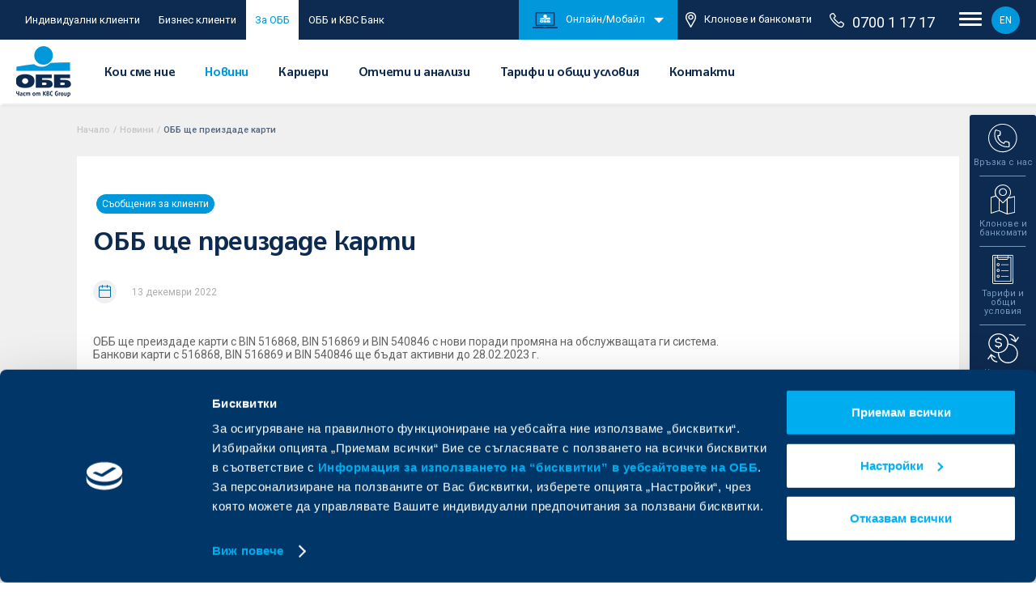

--- FILE ---
content_type: text/html; charset=UTF-8
request_url: https://www.ubb.bg/news/view/obb-shte-preizdade-karti
body_size: 17338
content:
<!DOCTYPE html> <html lang="bg" class=""> <head> <meta charset="utf-8"> <meta http-equiv="X-UA-Compatible" content="IE=edge"> <title>ОББ ще преиздаде карти | Обединена българска банка </title> <meta name="description" content=""> <meta name="keywords" content=""> <meta name="viewport" content="width=device-width, initial-scale=1.0"> <meta name="apple-mobile-web-app-capable" content="yes"> <meta name="theme-color" content="#00aeef"> <meta name="robots" content="max-snippet:-1, max-image-preview:large, max-video-preview:-1"> <link type="image/x-icon" rel="icon" href="/images/favicon.ico" /> <meta property="og:image" content="https://www.ubb.bg/images/ubb_og_image.jpg" /> <meta property="og:url" content="https://www.ubb.bg/news/view/obb-shte-preizdade-karti"> <meta property="og:title" content="ОББ ще преиздаде карти | Обединена българска банка"> <meta property="og:description" content=""> <meta name="google-site-verification" content="ntkOF60tk8kZ5_BfOpRPoVngI_4LEE9TOsggi8075wA" /> <link rel="canonical" href="https://www.ubb.bg/news/view/obb-shte-preizdade-karti" /> <link rel="alternate" hreflang="bg" href="https://www.ubb.bg/news/view/obb-shte-preizdade-karti" /> <link href="https://fonts.googleapis.com/css?family=Roboto:400,400i,500,500i,700,700i,900&display=swap&subset=cyrillic-ext" rel="stylesheet"> <link rel="stylesheet" href="/css/style.css?v=20251002v2" /> <meta name="google-site-verification" content="f1mCYy8StWenL05gNm_Cn__Lk48p2un5KxeOn3XHf5Y" /> <script type="text/javascript">
    var _root = '/';
    var _root_full = 'https://www.ubb.bg/';
    var _controller = 'news';
    var _action = 'view';
    var _url_for = 'https://www.ubb.bg/news/view/obb-shte-preizdade-karti';
    var _lang = 'bg';
    var _langs = '[{"name":"\u0411\u044a\u043b\u0433\u0430\u0440\u0441\u043a\u0438"},{"name":"English"}]';
    var _base = 'https://www.ubb.bg/';
    var _timezone_offset = '2';
    var _mapsAPIkey = 'AIzaSyBl3QIbxMQ47h7vMAfFE3LzzxAegaV3M-o';
    var _holidays = '[]';
    var _euroExchangeRate = '1.955830';
</script> <script id="Cookiebot" data-culture="bg" src="https://consent.cookiebot.com/uc.js" data-cbid="46fb54b6-0a1c-45d5-87b8-b508d306862e" data-blockingmode="auto" type="text/javascript"></script> <script>
      !function(f,b,e,v,n,t,s)
      {if(f.fbq)return;n=f.fbq=function(){n.callMethod?
      n.callMethod.apply(n,arguments):n.queue.push(arguments)};
      if(!f._fbq)f._fbq=n;n.push=n;n.loaded=!0;n.version='2.0';
      n.queue=[];t=b.createElement(e);t.async=!0;
      t.src=v;s=b.getElementsByTagName(e)[0];
      s.parentNode.insertBefore(t,s)}(window, document,'script',
      'https://connect.facebook.net/en_US/fbevents.js');
      fbq('init', '2129858760666474');
      fbq('track', 'PageView');
    </script> <script data-cookieconsent="ignore">
        window.dataLayer = window.dataLayer || [];
        function gtag() { dataLayer.push(arguments); }
        gtag('consent', 'default', {
          'ad_user_data': 'denied',
          'ad_personalization': 'denied',
          'ad_storage': 'denied',
          'analytics_storage': 'denied',
          'wait_for_update': 500,
        });
    </script> <script data-cookieconsent="ignore">(function(w,d,s,l,i){w[l]=w[l]||[];w[l].push({'gtm.start':
    new Date().getTime(),event:'gtm.js'});var f=d.getElementsByTagName(s)[0],
    j=d.createElement(s),dl=l!='dataLayer'?'&l='+l:'';j.async=true;j.src=
    '//www.googletagmanager.com/gtm.js?id='+i+dl;f.parentNode.insertBefore(j,f);
    })(window,document,'script','dataLayer','GTM-MMTGF5');</script> <script type="text/javascript">
    var axel = Math.random() + "";
    var a = axel * 10000000000000;
    document.write('<img src="https://ad.doubleclick.net/ddm/activity/src=8882078;type=invmedia;cat=mtwsm85m;dc_lat=;dc_rdid=;tag_for_child_directed_treatment=;tfua=;npa=;ord=' + a + '?" width="1" height="1" alt="" style="display:none"/>');
    </script> <script type="text/javascript">
        /* <![CDATA[ */
        var google_conversion_id = 801573477;
        var google_custom_params = window.google_tag_params;
        var google_remarketing_only = true;
        /* ]]> */
    </script> <script type="text/javascript" src="//www.googleadservices.com/pagead/conversion.js"></script> <script type="text/javascript" data-cookieconsent="ignore">
        let myPromise = new Promise(function(resolve, reject) {
            window.addEventListener('CookiebotOnAccept', function (e) {
                if (Cookiebot.consent.statistics && Cookiebot.consent.marketing){
                    onLoad();
                }
            })
        });
        function onLoad() {
            // console.log('success')
            
            !function(e,n,t,i,o,r){var a=4e3,c="xnpe_async_hide";function s(e){return e.reduce((function(e,n){return e[n]=function(){e._.push([n.toString(),arguments])},e}),{_:[]})}function m(e,n,t){var i=t.createElement(n);i.src=e;var o=t.getElementsByTagName(n)[0];return o.parentNode.insertBefore(i,o),i}r.target=r.target||"https://api.exponea.com",r.file_path=r.file_path||r.target+"/js/exponea.min.js",e[t]=s(["anonymize","initialize","identify","update","track","trackLink","trackEnhancedEcommerce","getHtml","showHtml","showBanner","showWebLayer","ping","getAbTest","loadDependency","getRecommendation","reloadWebLayers"]),e[t].notifications=s(["isAvailable","isSubscribed","subscribe","unsubscribe"]),e[t].snippetVersion="v2.1.0",function(e,n,t){e[n]["_"+t]={},e[n]["_"+t].nowFn=e[t]&&e[t].now?e[t].now.bind(e[t]):Date.now,e[n]["_"+t].snippetStartTime=e[n]["_"+t].nowFn()}(e,t,"performance"),function(e,n,t,i,o,r){e[o]={sdk:e[i],sdkObjectName:i,skipExperiments:!!t.new_experiments,sign:t.token+"/"+(r.exec(n.cookie)||["","new"])[1],path:t.target}}(e,n,r,t,o,RegExp("__exponea_etc__"+"=([\w-]+)")),function(e,n,t){m(e.file_path,n,t)}(r,i,n),function(e,n,t,i,o,r,s){if(e.new_experiments){!0===e.new_experiments&&(e.new_experiments={});var p=e.new_experiments.hide_class||c,u=e.new_experiments.timeout||a,_=encodeURIComponent(r.location.href.split("#")[0]),l=e.target+"/webxp/"+n+"/"+r[t].sign+"/modifications.min.js?http-referer="+_+"&timeout="+u+"ms";"sync"===e.new_experiments.mode&&r.localStorage.getItem("__exponea__sync_modifications__")?function(e,n,t,i,o){t[o][n]="<"+n+' src="'+e+'"></'+n+">",i.writeln(t[o][n]),i.writeln("<"+n+">!"+o+".init && document.writeln("+o+"."+n+'.replace("/'+n+'/", "/'+n+'-async/").replace("><", " async><"))</'+n+">")}(l,n,r,s,t):function(e,n,t,i,o,r,a,c){r.documentElement.classList.add(e);var s=m(t,i,r);function p(){o[c].init||m(t.replace("/"+i+"/","/"+i+"-async/"),i,r)}function u(){r.documentElement.classList.remove(e)}s.onload=p,s.onerror=p,o.setTimeout(u,n),o[a]._revealPage=u}(p,u,l,n,r,s,o,t)}}(r,i,o,0,t,e,n),function(e,n,t){e[n].start=function(i){i&&Object.keys(i).forEach((function(e){return t[e]=i[e]})),e[n].initialize(t)}}(e,t,r)}(window,document,"exponea","script","webxpClient",{
            
                target: "https://api.exponea.ubb.bg",
                                    token: "f50d275a-0d77-11eb-a0b5-f274b99222da",
                                track: {
                    visits: true,
                },

            });
            exponea.start();
        }
        
    </script> 
                              <script>!function(e){var n="https://s.go-mpulse.net/boomerang/";if("False"=="True")e.BOOMR_config=e.BOOMR_config||{},e.BOOMR_config.PageParams=e.BOOMR_config.PageParams||{},e.BOOMR_config.PageParams.pci=!0,n="https://s2.go-mpulse.net/boomerang/";if(window.BOOMR_API_key="3LZLN-EUGGM-G7TEY-SWPDM-675ZD",function(){function e(){if(!o){var e=document.createElement("script");e.id="boomr-scr-as",e.src=window.BOOMR.url,e.async=!0,i.parentNode.appendChild(e),o=!0}}function t(e){o=!0;var n,t,a,r,d=document,O=window;if(window.BOOMR.snippetMethod=e?"if":"i",t=function(e,n){var t=d.createElement("script");t.id=n||"boomr-if-as",t.src=window.BOOMR.url,BOOMR_lstart=(new Date).getTime(),e=e||d.body,e.appendChild(t)},!window.addEventListener&&window.attachEvent&&navigator.userAgent.match(/MSIE [67]\./))return window.BOOMR.snippetMethod="s",void t(i.parentNode,"boomr-async");a=document.createElement("IFRAME"),a.src="about:blank",a.title="",a.role="presentation",a.loading="eager",r=(a.frameElement||a).style,r.width=0,r.height=0,r.border=0,r.display="none",i.parentNode.appendChild(a);try{O=a.contentWindow,d=O.document.open()}catch(_){n=document.domain,a.src="javascript:var d=document.open();d.domain='"+n+"';void(0);",O=a.contentWindow,d=O.document.open()}if(n)d._boomrl=function(){this.domain=n,t()},d.write("<bo"+"dy onload='document._boomrl();'>");else if(O._boomrl=function(){t()},O.addEventListener)O.addEventListener("load",O._boomrl,!1);else if(O.attachEvent)O.attachEvent("onload",O._boomrl);d.close()}function a(e){window.BOOMR_onload=e&&e.timeStamp||(new Date).getTime()}if(!window.BOOMR||!window.BOOMR.version&&!window.BOOMR.snippetExecuted){window.BOOMR=window.BOOMR||{},window.BOOMR.snippetStart=(new Date).getTime(),window.BOOMR.snippetExecuted=!0,window.BOOMR.snippetVersion=12,window.BOOMR.url=n+"3LZLN-EUGGM-G7TEY-SWPDM-675ZD";var i=document.currentScript||document.getElementsByTagName("script")[0],o=!1,r=document.createElement("link");if(r.relList&&"function"==typeof r.relList.supports&&r.relList.supports("preload")&&"as"in r)window.BOOMR.snippetMethod="p",r.href=window.BOOMR.url,r.rel="preload",r.as="script",r.addEventListener("load",e),r.addEventListener("error",function(){t(!0)}),setTimeout(function(){if(!o)t(!0)},3e3),BOOMR_lstart=(new Date).getTime(),i.parentNode.appendChild(r);else t(!1);if(window.addEventListener)window.addEventListener("load",a,!1);else if(window.attachEvent)window.attachEvent("onload",a)}}(),"".length>0)if(e&&"performance"in e&&e.performance&&"function"==typeof e.performance.setResourceTimingBufferSize)e.performance.setResourceTimingBufferSize();!function(){if(BOOMR=e.BOOMR||{},BOOMR.plugins=BOOMR.plugins||{},!BOOMR.plugins.AK){var n=""=="true"?1:0,t="",a="cj3graixyb3bq2igfpoa-f-647e0ac3f-clientnsv4-s.akamaihd.net",i="false"=="true"?2:1,o={"ak.v":"39","ak.cp":"1805954","ak.ai":parseInt("1200374",10),"ak.ol":"0","ak.cr":98,"ak.ipv":4,"ak.proto":"h2","ak.rid":"503c6d0","ak.r":42728,"ak.a2":n,"ak.m":"e3","ak.n":"essl","ak.bpcip":"18.118.104.0","ak.cport":54386,"ak.gh":"23.192.236.70","ak.quicv":"","ak.tlsv":"tls1.3","ak.0rtt":"","ak.0rtt.ed":"","ak.csrc":"-","ak.acc":"","ak.t":"1762012124","ak.ak":"hOBiQwZUYzCg5VSAfCLimQ==4cTNv6iQYSPxh0Cswzxpcu3MZO/o0dYCYkrtafsxPc6myRi13svly5EDK2wI1hozx0Q+/vWZg/5yUB0xXbiuir9046//GCgA9/tcdUTgkPuOrBG8IN3q+gsvhfnGiAxOqSmfbfJ493V0W6cowlbXSQe5lwCH/4vfkLbcKkgnA8bJTkWo1mhA84el66LcgthpAvqPadSfE4jFfYIDv+HYbBPQ1ZYtezT/m6gzeAC1aeh27dDLWTChYpQkmaomuBnP/bMvUrzpnxxY1uCzRo1m23VHyLrbryTHkIq6RLHjQkZsmNuzh5DQ5XrGnxNCm7fCY/MHWcMZbd3izDEN8Q0NziASu6GwJt0CG90545bbHcTDwOiUGZ8bu7g5nFy2KdYrROJAyeMOzyM2YYxt5qNRxLFDrYyPfTZ8chV7A5ni45g=","ak.pv":"11","ak.dpoabenc":"","ak.tf":i};if(""!==t)o["ak.ruds"]=t;var r={i:!1,av:function(n){var t="http.initiator";if(n&&(!n[t]||"spa_hard"===n[t]))o["ak.feo"]=void 0!==e.aFeoApplied?1:0,BOOMR.addVar(o)},rv:function(){var e=["ak.bpcip","ak.cport","ak.cr","ak.csrc","ak.gh","ak.ipv","ak.m","ak.n","ak.ol","ak.proto","ak.quicv","ak.tlsv","ak.0rtt","ak.0rtt.ed","ak.r","ak.acc","ak.t","ak.tf"];BOOMR.removeVar(e)}};BOOMR.plugins.AK={akVars:o,akDNSPreFetchDomain:a,init:function(){if(!r.i){var e=BOOMR.subscribe;e("before_beacon",r.av,null,null),e("onbeacon",r.rv,null,null),r.i=!0}return this},is_complete:function(){return!0}}}}()}(window);</script></head> <body class="lang-bg"> <div class="complete-header"> <div class="header-upper"> <div class="header-upper-holder"> <ul class="upper-ul"> <li class="upper-li "> <a href="/individual-clients" class="upper-link desktop-only">Индивидуални клиенти</a><a href="/individual-clients" class="individual-home-link upper-link">За мен</a> </li> <li class="upper-li toggle"> <label class="switch" for="header-toggle"> <input class="header-toggle" id="header-toggle" type="checkbox" > <span class="slider round"></span> </label> </li> <li class="upper-li "><a href="/business-clients" class="upper-link business-home-link desktop-only">Бизнес клиенти</a><a href="/business-clients" class="individual-home-link upper-link">За бизнеса</a></li> <li class="upper-li mobile-hide active"><a href="/about" class="upper-link">За ОББ</a></li> <li class="upper-li mobile-hide temp-link "><a href="https://www.ubb.bg/kbc-bank-clients-transformation" target="_self" class="upper-link">ОББ и KBC Банк</a></li> </ul> <div class="upper-right"> <ul class="upper-ul-second"> <li class="online-banking-block"> <a href="#"><img src="/images/png-icons/online-banking.png" alt="UBB online">Онлайн/Мобайл</a> <img class="arrow-down-block" src="/images/png-icons/arrow-down.png" alt="arrow down"> </li> <li class="atm-li"><a href="/offices"><img src="/images/pin-icon.png" alt="pin icon">Клонове и банкомати</a></li> </ul> <div class="banking-header"> <div class="rates-sub-holder"> <div class="contact-widget-info"> <div class="mega-contact-row prel"> <a href="https://ebb.ubb.bg/Log.aspx?lng=BG" target="_blank" class="abs-link"></a> <div class="mega-contact-img"> <img src="/images/megamenu/banking.svg" alt="ОББ Онлайн"> </div> <div class="mega-contact-txt"> <a href="https://ebb.ubb.bg/Log.aspx?lng=BG" target="_blank" class="mega-contact-link">ОББ Онлайн</a> </div> </div> <div class="mega-contact-row prel"> <a href="https://www.ubb.bg/ubb-mobile" target="_self" class="abs-link"></a> <div class="mega-contact-img"> <img src="/images/megamenu/ubb-mobile.svg" alt="ОББ Мобайл"> </div> <div class="mega-contact-txt"> <a href="https://www.ubb.bg/ubb-mobile" target="_self" class="mega-contact-link">ОББ Мобайл</a> </div> </div> <div class="mega-contact-row prel digital-onboarding-mega"> <a href="https://online.kbcbank.bg" target="_blank" class="abs-link"></a> <div class="mega-contact-img"> <img src="/images/megamenu/ubb-online-pink-star.svg" alt="KBC Online Banking"> </div> <div class="mega-contact-txt"> <a href="https://online.kbcbank.bg" target="_blank" class="mega-contact-link">KBC Online Banking</a> </div> </div> </div> </div> </div> <a href="tel:070011717" class="phone-header"><img src="/images/phone-icon.png" alt="Phone icon">0700 1 17 17</a> <div class="nav-circle"> <div class="nav-open"> <div class="top-line"></div> <div class="middle-line"></div> <div class="bottom-line"></div> </div> </div> <a href="/en/news/view/obb-shte-preizdade-karti" class="lang-version">EN</a> </div> </div> </div> <header class="header"> <div class="header-holder"> <h1 class="header-logo-holder"> <a href="/"> <img class="header-logo" src="/images/svg/header-logo.png" alt="UBB logo"> </a> </h1> <div class="menu-container"> <ul class="menu-ul"> <li class="menu-li" data-menu="who-are-we"> <a href="#" class="menu-link ">Кои сме ние</a> </li> <li class="menu-li"> <a href="/news" class="menu-link active">Новини</a> </li> <li class="menu-li"> <a href="/careers" class="menu-link ">Кариери</a> </li> <li class="menu-li"> <a href="/about/reports" class="menu-link ">Отчети и анализи</a> </li> <li class="menu-li"> <a href="/rates-and-terms" class="menu-link ">Тарифи и общи условия</a> </li> <li class="menu-li"> <a href="/contact" class="menu-link ">Контакти</a> </li> </ul> <div class="submenu cards-submenu active"> <div class="arrow-submenu"></div> <div class="submenu-holder f0 sub-who-are-we"> <div class="sub-cols inline_block col-d-100 col-t-100 col-m-100 vt"> <a href="/about/who" class="sub-small-link">Кои сме ние</a> <a href="/about/kbc" class="sub-small-link">За KBC Груп</a> <a href="/about/management" class="sub-small-link">Управление</a> <a href="/about/corporate" class="sub-small-link">Корпоративна култура</a> <a href="/about/social" class="sub-small-link">Отговорност към обществото</a> <a href="/about/shareholders" class="sub-small-link">За акционери</a> <a href="/about/financing" class="sub-small-link">Европейско финансиране</a> </div> </div> </div> </div> <div class="want-to-holder"> <div class="nav-circle mobile-only"> <div class="nav-open"> <div class="top-line"></div> <div class="middle-line"></div> <div class="bottom-line"></div> </div> </div> </div> </div> </header> <div class="kbc-toolbar"> <div class="kbc-main"> <img class="block" src="/images/svg/kbc-logo.svg" alt="KBC logo"> <div class="arrow-down"></div> </div> <div class="kbc-lists-wrap"> <div class="kbc-list"> <a href="https://www.ubb.bg/" target="_self" class="kbc-thumb active"> <div class="arrow-right"></div> <div class="prel"> <img src="/images/svg/ubb-logo.svg" alt="UBB logo"> <img class="kbc-hover" src="/images/svg/ubb-logo-white.svg" alt="UBB logo"> </div> </a> <a href="https://www.dzi.bg/" target="_blank" class="kbc-thumb"> <div class="arrow-right"></div> <div class="prel"> <img src="/images/svg/dzi-logo.svg" alt="UBB logo"> <img class="kbc-hover" src="/images/svg/dzi-logo-white.svg" alt="UBB logo"> </div> </a> <a href="https://interlease.bg/" target="_blank" class="kbc-thumb"> <div class="arrow-right"></div> <div class="prel"> <img src="/images/svg/ubb-logo.svg" alt="Интерлийз"> <img class="kbc-hover" src="/images/svg/ubb-logo-white.svg" alt="Интерлийз"> </div> <p class="kbc-txt">Интерлийз</p> </a> <a href="https://ubb-pensions.bg/" target="_blank" class="kbc-thumb"> <div class="arrow-right"></div> <div class="prel"> <img src="/images/svg/ubb-logo.svg" alt="Интерлийз"> <img class="kbc-hover" src="/images/svg/ubb-logo-white.svg" alt="Пенсионно осигуряване"> </div> <p class="kbc-txt">Пенсионно осигуряване</p> </a> <a href="https://www.ubbam.bg/" target="_blank" class="kbc-thumb"> <div class="arrow-right"></div> <div class="prel"> <img src="/images/svg/ubb-logo.svg" alt="Асет мениджмънт"> <img class="kbc-hover" src="/images/svg/ubb-logo-white.svg" alt="Асет мениджмънт"> </div> <p class="kbc-txt">Асет мениджмънт</p> </a> <a href="https://ubb-insurancebroker.bg/" target="_blank" class="kbc-thumb"> <div class="arrow-right"></div> <div class="prel"> <img src="/images/svg/ubb-logo.svg" alt="Застрахователен брокер"> <img class="kbc-hover" src="/images/svg/ubb-logo-white.svg" alt="Застрахователен брокер"> </div> <p class="kbc-txt">Застрахователен брокер</p> </a> </div> <div class="kbc-list"> <a href="https://www.ubb.bg/kbc-bank-clients-transformation" target="_self" class="kbc-thumb"> <div class="arrow-right"></div> <div class="prel"> <img src="/images/svg/ubb-logo.svg" alt="KBC Logo"> <img class="kbc-hover" src="/images/svg/ubb-logo-white.svg" alt="Банк"> </div> </a> <a href="https://www.kbcleasing.bg/bg/" target="_blank" class="kbc-thumb"> <div class="arrow-right"></div> <div class="prel"> <img src="/images/svg/kbc-logo.svg" alt="KBC Logo"> <img class="kbc-hover" src="/images/svg/kbc-logo-white.svg" alt="Лизинг"> </div> <p class="kbc-txt">Лизинг</p> </a> <a href="https://www.kbcinvestment.bg/bg/" target="_blank" class="kbc-thumb"> <div class="arrow-right"></div> <div class="prel"> <img src="/images/svg/kbc-logo.svg" alt="KBC Logo"> <img class="kbc-hover" src="/images/svg/kbc-logo-white.svg" alt="Управление на инвестиции"> </div> <p class="kbc-txt">Управление на инвестиции</p> </a> </div> </div> </div> <div class="widget-holder active"> <div class="widget-open-arrow"> <img src="/images/svg/widget-arrow.svg" alt="arrow"> </div> <div class="widget-row contacts-widget" data-widget="contacts"> <div class="widget-imgs"> <img src="/images/svg/contacts-widget1.svg" alt="contacts icon"> <img class="widget-hover-img" src="/images/svg/contacts-widget1-blue.svg" alt="contacts icon"> </div> <p class="widget-title">Връзка с нас</p> </div> <div class="widget-sub-rates widget-contacts"> <div class="close-widget"></div> <div class="rates-sub-holder"> <h3 class="rates-sub-title">Връзка с нас</h3> <div class="contact-widget-info"> <div class="mega-contact-row"> <div class="mega-contact-img-holder"> <div class="mega-contact-img"> <img src="/images/megamenu/phone-international.svg" alt="international phone"> </div> </div> <div class="mega-contact-txt"> <a href="tel:+35924831717" class="mega-contact-link">+3592 483 17 17</a> <p class="mega-contact-descr">За връзка от страната и чужбина</p> </div> </div> <div class="mega-contact-row"> <div class="mega-contact-img-holder"> <div class="mega-contact-img"> <img src="/images/megamenu/mobile.svg" alt="mobile"> </div> </div> <div class="mega-contact-txt"> <a href="tel:*7171" class="mega-contact-link"><sup>*</sup>71 71</a> <p class="mega-contact-descr">Кратък номер за абонати на мобилни оператори</p> </div> </div> <div class="mega-contact-row"> <div class="mega-contact-img-holder"> <div class="mega-contact-img"> <img src="/images/megamenu/phone.svg" alt="phone"> </div> </div> <div class="mega-contact-txt"> <a href="tel:070011717" class="mega-contact-link">0700 1 17 17</a> <p class="mega-contact-descr">Национална линия</p> </div> </div> <div class="mega-contact-row"> <div class="mega-contact-img-holder"> <div class="mega-contact-img"> <img src="/images/megamenu/mobile.svg" alt="mobile icon"> </div> </div> <div class="mega-contact-txt"> <a href="tel:+35928112099" class="mega-contact-link">+3592 811 20 99</a> <p class="mega-contact-descr">Дистанционно кандидатстване за кредитни продукти</p> </div> </div> <div class="mega-contact-row"> <div class="mega-contact-img-holder"> <div class="mega-contact-img"> <img src="/images/megamenu/mail.svg" alt="mail icon"> </div> </div> <div class="mega-contact-txt"> <a href="/contact/feedback" class="mega-contact-link">Изпратете запитване</a> <p class="mega-contact-descr">чрез контактната ни форма</p> </div> </div> <div class="mega-contact-row"> <div class="mega-contact-img-holder"> <div class="mega-contact-img"> <img class="kate-widget" src="/images/svg/kate-smaller.svg" alt="kate icon"> </div> </div> <div class="mega-contact-txt"> <a href="/kate" target="_self" class="mega-contact-link">Попитайте Кейт</a> <p class="mega-contact-descr">Дигитален асистент в ОББ Мобайл</p> </div> </div> </div> </div> </div> <div class="widget-row" data-widget="offices"> <div class="widget-imgs"> <img src="/images/svg/locations-widget.svg" alt="locations widget icon"> <img class="widget-hover-img" src="/images/svg/locations-widget-blue.svg" alt="locations widget icon"> </div> <p class="widget-title center">Клонове и банкомати</p> </div> <div class="widget-sub-rates widget-offices"> <div class="close-widget"></div> <div class="rates-sub-holder"> <h3 class="rates-sub-title">Клонове и банкомати</h3> <p class="rates-sub-dates">Изберете най-удобния клон или банкомат</p> <form action="" class="widget-locations-form"> <div class="widget-locations-select" data-submit-locations="/offices"> <div class="widget-select"> <label for="region"> <select name="region" id="region" class="select-field" data-region-cities="/offices/getCities"> <option value="" selected="">Изберете област</option> <option value="София-град">София-град</option> <option value="Софийска област">Софийска област</option> <option value="Благоевград">Благоевград</option> <option value="Бургас">Бургас</option> <option value="Варна">Варна</option> <option value="Велико Търново">Велико Търново</option> <option value="Видин">Видин</option> <option value="Враца">Враца</option> <option value="Габрово">Габрово</option> <option value="Добрич">Добрич</option> <option value="Кърджали">Кърджали</option> <option value="Кюстендил">Кюстендил</option> <option value="Ловеч">Ловеч</option> <option value="Монтана">Монтана</option> <option value="Пазарджик">Пазарджик</option> <option value="Перник">Перник</option> <option value="Плевен">Плевен</option> <option value="Пловдив">Пловдив</option> <option value="Разград">Разград</option> <option value="Русе">Русе</option> <option value="Силистра">Силистра</option> <option value="Сливен">Сливен</option> <option value="Смолян">Смолян</option> <option value="Стара Загора">Стара Загора</option> <option value="Търговище">Търговище</option> <option value="Хасково">Хасково</option> <option value="Шумен">Шумен</option> <option value="Ямбол">Ямбол</option> <option value=""></option> </select> </label> </div> <div class="widget-select prel"> <div class="loading-dots none"> <div class="loading-dots--dot"></div> <div class="loading-dots--dot"></div> <div class="loading-dots--dot"></div> </div> <label for="widget-cities"> <select name="widget-cities" id="widget-cities" class="select-field"> <option value="" selected="">Населено място</option> </select> </label> </div> </div> </form> <div class="widget-check-block"> <div class="widget-check-hold"> </div> </div> </div> </div> <div class="widget-row banking" data-widget="banking"> <div class="widget-imgs"> <img src="/images/svg/mobile-widget.svg" alt="Онлайн/Мобайл"> <img class="widget-hover-img" src="/images/svg/mobile-widget-blue.svg" alt="Онлайн/Мобайл"> </div> <p class="widget-title center">Онлайн/Мобайл</p> </div> <div class="widget-sub-rates widget-banking"> <div class="close-widget"></div> <div class="rates-sub-holder"> <h3 class="rates-sub-title">Онлайн/Мобайл</h3> <div class="contact-widget-info"> <div class="mega-contact-row"> <div class="mega-contact-img-holder"> <div class="mega-contact-img"> <img src="/images/megamenu/banking.svg" alt="ОББ Онлайн"> </div> </div> <div class="mega-contact-txt"> <a href="https://ebb.ubb.bg/Log.aspx?lng=BG" target="_blank" class="mega-contact-link">ОББ Онлайн</a> </div> </div> <div class="mega-contact-row"> <div class="mega-contact-img-holder"> <div class="mega-contact-img"> <img src="/images/megamenu/ubb-mobile.svg" alt="ОББ Мобайл"> </div> </div> <div class="mega-contact-txt"> <a href="https://www.ubb.bg/ubb-mobile" target="_self" class="mega-contact-link">ОББ Мобайл</a> </div> </div> </div> </div> </div> <div class="widget-row" data-widget="tariffs"> <div class="widget-imgs"> <img src="/images/svg/tariffs-widget.svg" alt="tariffs widget icon"> <img class="widget-hover-img" src="/images/svg/tariffs-widget-blue.svg" alt="tariffs widget icon"> </div> <p class="widget-title center">Тарифи и общи условия</p> </div> <div class="widget-sub-rates widget-tariffs" > <div class="close-widget"></div> <div class="rates-sub-holder"> <h3 class="rates-sub-title">Тарифи и общи условия</h3> <div class="tariffs-block"> <a href="/rates" class="tariffs-big-link">Тарифи за такси и комисиони</a> <a href="/rates/fees-and-commissions-individual" class="tariffs-small-link">За физически лица</a> <a href="/rates/fees-and-commissions-business" class="tariffs-small-link">За бизнес клиенти</a> <a href="/rates/fees-and-commissions-banking" class="tariffs-small-link">За банки</a> </div> <div class="tariffs-block"> <a href="/rates" class="tariffs-big-link">Тарифи за лихвени условия</a> <a href="/rates/interest-rates-individual" class="tariffs-small-link">Индивидуални клиенти</a> <a href="/rates/interest-rates-business" class="tariffs-small-link">Бизнес клиенти</a> </div> <div class="tariffs-block"> <a href="/terms" class="tariffs-big-link">Общи условия</a> <a href="/terms/for-individual-clients" class="tariffs-small-link">Индивидуални клиенти</a> <a href="/terms/for-business-clients" class="tariffs-small-link">Бизнес клиенти</a> </div> <div class="tariffs-block"> <a href="/reference-interest-rates" class="tariffs-big-link">Референтен лихвен процент</a> <a href="/reference-interest-rates/for-individual-clients" class="tariffs-small-link">Индивидуални клиенти</a> <a href="/reference-interest-rates/for-business-clients" class="tariffs-small-link">Бизнес клиенти</a> </div> <div class="tariffs-block"> <a href="/rates-and-terms/changes" class="tariffs-big-link">Актуални промени</a> </div> </div> </div> <div class="widget-row rates-widget" data-widget="rates"> <div class="widget-imgs"> <img src="/images/svg/rates-widget.svg" alt="rates widget icon"> <img class="widget-hover-img" src="/images/svg/rates-widget-blue.svg" alt="rates widget icon"> </div> <p class="widget-title">Курсове</p> </div> <div class="widget-sub-rates widget-rates"> <div class="close-widget"></div> <div class="rates-sub-holder"> <h3 class="rates-sub-title">Валутни курсове</h3> <p class="rates-sub-dates">към 31/10/2025 08:26:16</p> <div class="rates-table-holder"> <div class="rates-tabs"> <button class="rate active" data-rate="1">EUR</button> <button class="rate " data-rate="2">USD</button> <button class="rate " data-rate="3">GBP</button> <button class="rate " data-rate="4">CHF</button> </div> <div class="rates-table f0"> <div class="tab-show-hide active-tab content1"> <div class="rates-type"> <div class="inline_block rates-txt">Касов</div> <div class="inline_block rates-txt">Безкасов</div> </div> <div class="rates-row"> <div class="inline_block col-d-50 rates-txt">Курс продава</div> <div class="inline_block col-d-50"> <div class="inline_block col-d-50 rates-val">1.96100</div> <div class="inline_block col-d-50 rates-val">1.96000</div> </div> </div> <div class="rates-row"> <div class="inline_block col-d-50 rates-txt">Курс купува</div> <div class="inline_block col-d-50"> <div class="inline_block col-d-50 rates-val">1.94800</div> <div class="inline_block col-d-50 rates-val">1.94900</div> </div> </div> <div class="rates-row"> <div class="inline_block col-d-50 rates-txt">Фиксинг на БНБ</div> <div class="inline_block col-d-50"> <div class="inline_block col-d-50 rates-val"></div> <div class="inline_block col-d-50 rates-val">1.95583</div> </div> </div> </div> <div class="tab-show-hide  content2"> <div class="rates-type"> <div class="inline_block rates-txt">Касов</div> <div class="inline_block rates-txt">Безкасов</div> </div> <div class="rates-row"> <div class="inline_block col-d-50 rates-txt">Курс продава</div> <div class="inline_block col-d-50"> <div class="inline_block col-d-50 rates-val">1.73900</div> <div class="inline_block col-d-50 rates-val">1.73900</div> </div> </div> <div class="rates-row"> <div class="inline_block col-d-50 rates-txt">Курс купува</div> <div class="inline_block col-d-50"> <div class="inline_block col-d-50 rates-val">1.65100</div> <div class="inline_block col-d-50 rates-val">1.65100</div> </div> </div> <div class="rates-row"> <div class="inline_block col-d-50 rates-txt">Фиксинг на БНБ</div> <div class="inline_block col-d-50"> <div class="inline_block col-d-50 rates-val"></div> <div class="inline_block col-d-50 rates-val">1.69277</div> </div> </div> </div> <div class="tab-show-hide  content3"> <div class="rates-type"> <div class="inline_block rates-txt">Касов</div> <div class="inline_block rates-txt">Безкасов</div> </div> <div class="rates-row"> <div class="inline_block col-d-50 rates-txt">Курс продава</div> <div class="inline_block col-d-50"> <div class="inline_block col-d-50 rates-val">2.28900</div> <div class="inline_block col-d-50 rates-val">2.28900</div> </div> </div> <div class="rates-row"> <div class="inline_block col-d-50 rates-txt">Курс купува</div> <div class="inline_block col-d-50"> <div class="inline_block col-d-50 rates-val">2.15300</div> <div class="inline_block col-d-50 rates-val">2.15300</div> </div> </div> <div class="rates-row"> <div class="inline_block col-d-50 rates-txt">Фиксинг на БНБ</div> <div class="inline_block col-d-50"> <div class="inline_block col-d-50 rates-val"></div> <div class="inline_block col-d-50 rates-val">2.21850</div> </div> </div> </div> <div class="tab-show-hide  content4"> <div class="rates-type"> <div class="inline_block rates-txt">Касов</div> <div class="inline_block rates-txt">Безкасов</div> </div> <div class="rates-row"> <div class="inline_block col-d-50 rates-txt">Курс продава</div> <div class="inline_block col-d-50"> <div class="inline_block col-d-50 rates-val">2.15600</div> <div class="inline_block col-d-50 rates-val">2.15600</div> </div> </div> <div class="rates-row"> <div class="inline_block col-d-50 rates-txt">Курс купува</div> <div class="inline_block col-d-50"> <div class="inline_block col-d-50 rates-val">2.05700</div> <div class="inline_block col-d-50 rates-val">2.05700</div> </div> </div> <div class="rates-row"> <div class="inline_block col-d-50 rates-txt">Фиксинг на БНБ</div> <div class="inline_block col-d-50"> <div class="inline_block col-d-50 rates-val"></div> <div class="inline_block col-d-50 rates-val">2.10599</div> </div> </div> </div> </div> </div> </div> </div> </div> <div class="mega-overlay"></div> <div class="megamenu"> <div class="megamenu-inner"> <div class="mega-aside"> <div class="mega-aside-holder"> <a href="/" class="center"> <img class="header-logo" src="/images/svg/header-logo.png" alt="UBB logo"> </a> <div class="mega-kbc"> <div class="mega-kbc-row"> <p class="mega-group-title">Групата на <span>KBC</span></p> </div> <div class="mega-kbc-swiper-container-wrapper"> <div class="mega-kbc-swiper-container swiper-container"> <div class="swiper-wrapper"> <div class="mega-kbc-row swiper-slide"> <a href="https://www.dzi.bg/" target="_blank"> <img src="/images/megamenu/dzi.svg" alt="dzi"> </a> </div> <div class="mega-kbc-row swiper-slide"> <a href="https://interlease.bg/" target="_blank"> <img src="/images/megamenu/ubb-logo.svg" alt="Интерлийз"> <p class="kbc-logo-title">Интерлийз</p> </a> </div> <div class="mega-kbc-row swiper-slide"> <a href="https://ubb-pensions.bg/" target="_blank"> <img src="/images/megamenu/ubb-logo.svg" alt="Пенсионно осигуряване"> <p class="kbc-logo-title">Пенсионно осигуряване</p> </a> </div> <div class="mega-kbc-row swiper-slide"> <a href="https://www.ubbam.bg/" target="_blank"> <img src="/images/megamenu/ubb-logo.svg" alt="Асет мениджмънт"> <p class="kbc-logo-title">Асет мениджмънт</p> </a> </div> <div class="mega-kbc-row swiper-slide"> <a href="https://ubb-insurancebroker.bg/" target="_blank"> <img src="/images/megamenu/ubb-logo.svg" alt="Застрахователен брокер"> <p class="kbc-logo-title">Застрахователен брокер</p> </a> </div> <div class="mega-kbc-row swiper-slide"> <a href="https://www.kbcleasing.bg/bg/" target="_blank"> <img src="/images/megamenu/kbc-logo.svg?v=1" alt="KBC Logo"> <p class="kbc-logo-title">Лизинг</p> </a> </div> <div class="mega-kbc-row swiper-slide"> <a href="https://www.kbcinvestment.bg/bg/" target="_blank"> <img src="/images/megamenu/kbc-logo.svg?v=1" alt="KBC Logo"> <p class="kbc-logo-title">Управление на инвестиции</p> </a> </div> </div> </div> <button aria-label="следващо лого" role="бутон следващо лого" class="swiper-next"></button> </div> </div> </div> </div> <div class="mega-main"> <div class="mega-main-inner prel f0"> <a href="/en/news/view/obb-shte-preizdade-karti" class="lang-version megamenu-lang">EN</a> <div class="close-megamenu"></div> <form action="/search"> <div class="site-search"> <div class="site-search-holder"> <label for="search-input"><input type="search" name="q" class="site-search-input" id="search-input" placeholder="Търсене"></label> <button type="submit"><img src="/images/svg/search-icon.svg" alt="Search icon"></button> </div> </div> </form> <div class="mega-hold-menu"> <div class="mega-col inline_block col-d-25 col-t-100 col-m-100"> <div class="mega-links-col"> <div class="open-subone"> <a href="" class="mega-big-link">Индивидуални клиенти</a> <img class="megamenu-arrow" src="/images/png-icons/menu-arrow.png" alt="&gt;"> </div> <div class="mega-ul"> <div class="mega-li open-subtwo"> <span class="sub-cross"></span> <a href="/individual-clients/cards" class="mega-small-link"> <span class="sub-txt">Карти</span> </a> </div> <div class="more-links-mobile"> <div class="mega-li"> <a class="mega-small-link" > <div class="sub-txt-inner"> <strong>Дебитни карти</strong> </div> </a> </div> <div class="mega-li"> <a href="/individual-clients/cards/debitni-karti-visa-debit-i-debit-mastercard" class="mega-small-link"> <div class="sub-txt-inner">Дебитни карти Visa Debit и Debit Mastercard</div> </a> </div> <div class="mega-li"> <a href="/individual-clients/cards/premium-debitni-karti-visa-gold-debit-i-mastercard-world-debit" class="mega-small-link"> <div class="sub-txt-inner">Премиум дебитни карти Visa Gold Debit и  World Debit Mastercard</div> </a> </div> <div class="mega-li"> <a href="/individual-clients/cards/debitni-karti-za-detsa-yunoshi-14-18-godini" class="mega-small-link"> <div class="sub-txt-inner">Дебитни карти за деца/юноши на възраст между 14 и 18 години</div> </a> </div> <div class="mega-li"> <a href="/individual-clients/cards/debitni-karti-debit-visa-classic" class="mega-small-link"> <div class="sub-txt-inner">Дебитни карти Debit Visa Classic и Debit Mastercard Standard</div> </a> </div> <div class="mega-li"> <a class="mega-small-link" > <div class="sub-txt-inner"> <strong>Кредитни карти</strong> </div> </a> </div> <div class="mega-li"> <a href="/individual-clients/cards/mejdunarodni-kreditni-karti-visa-i-mastercard" class="mega-small-link"> <div class="sub-txt-inner">Информация за издадени карти Visa Classic и Mastercard Standard</div> </a> </div> <div class="mega-li"> <a href="/individual-clients/cards/zlatni-kreditni-karti-visa-gold-i-mastercard-gold" class="mega-small-link"> <div class="sub-txt-inner">Информация за издадени карти Visa Gold и Mastercard Gold</div> </a> </div> <div class="mega-li"> <a href="/individual-clients/cards/mejdunarodna-kreditna-karta-visa-platinum" class="mega-small-link"> <div class="sub-txt-inner">Международна кредитна карта Visa Platinum</div> </a> </div> <div class="mega-li"> <a href="/individual-clients/cards/mejdunarodna-kreditna-karta-mastercard-gold-premium" class="mega-small-link"> <div class="sub-txt-inner">Международна кредитна карта Mastercard Gold Premium</div> </a> </div> <div class="mega-li"> <a href="/individual-clients/cards/mejdunarodna-kreditna-karta-visa-classic-credit" class="mega-small-link"> <div class="sub-txt-inner">Международна кредитна карта Visa Classic Credit</div> </a> </div> <div class="mega-li"> <a href="/individual-clients/cards/mejdunarodna-kreditna-karta-card-fix" class="mega-small-link"> <div class="sub-txt-inner">Международна кредитна карта CARD Fix</div> </a> </div> <div class="mega-li"> <a class="mega-small-link" href="/individual-clients/cards/plashtane-s-telefon"> <div class="sub-txt-inner"> <strong>Дигитални портфейли</strong> </div> </a> </div> <div class="mega-li"> <a href="/individual-clients/cards/plashtane-s-telefon#google-pay" class="mega-small-link"> <div class="sub-txt-inner">Google Pay</div> </a> </div> <div class="mega-li"> <a href="/individual-clients/cards/plashtane-s-telefon#apple-pay" class="mega-small-link"> <div class="sub-txt-inner">Apple Pay</div> </a> </div> <div class="mega-li"> <a class="mega-small-link" > <div class="sub-txt-inner"> <strong>Промоции</strong> </div> </a> </div> <div class="mega-li"> <a href="/individual-clients/cards/plashtayte-udobno-s-telefona-si-i-uchastvayte-v-tombola" class="mega-small-link"> <div class="sub-txt-inner">Плащайте удобно с телефона си и участвайте в томбола</div> </a> </div> <div class="mega-li"> <a href="/individual-clients/cards/sbadni-mechta-s-kreditna-karta-visa-classic-credit-ot-obb" class="mega-small-link"> <div class="sub-txt-inner">Сбъдни мечта с кредитна карта Visa Classic Credit от ОББ</div> </a> </div> <div class="mega-li"> <a href="/individual-clients/cards/mastercard-den-s-vashata-karta-ot-obb" class="mega-small-link"> <div class="sub-txt-inner">Mastercard Ден с вашата карта от ОББ </div> </a> </div> </div> <div class="mega-li open-subtwo"> <span class="sub-cross"></span> <a href="/individual-clients/smetki-i-plashtaniya" class="mega-small-link"> <span class="sub-txt">Сметки и плащания</span> </a> </div> <div class="more-links-mobile"> <div class="mega-li"> <a class="mega-small-link" > <div class="sub-txt-inner"> <strong>Пакетни предложения</strong> </div> </a> </div> <div class="mega-li"> <a href="/individual-clients/smetki-i-plashtaniya/paket-mladeji-i-studenti" class="mega-small-link"> <div class="sub-txt-inner">Пакет "Младежи и студенти" със сметка и карта</div> </a> </div> <div class="mega-li"> <a href="/individual-clients/smetki-i-plashtaniya/paket-komfort" class="mega-small-link"> <div class="sub-txt-inner">Пакет "Комфорт"</div> </a> </div> <div class="mega-li"> <a href="/individual-clients/smetki-i-plashtaniya/paket-privilegiya" class="mega-small-link"> <div class="sub-txt-inner">Пакет "Привилегия"</div> </a> </div> <div class="mega-li"> <a href="/individual-clients/smetki-i-plashtaniya/package-for-salary" class="mega-small-link"> <div class="sub-txt-inner">Пакет „За заплата“</div> </a> </div> <div class="mega-li"> <a class="mega-small-link" > <div class="sub-txt-inner"> <strong>Сметки</strong> </div> </a> </div> <div class="mega-li"> <a href="/individual-clients/smetki-i-plashtaniya/otkrivane-smetka-digitalno" class="mega-small-link"> <div class="sub-txt-inner">Откриване на сметка дигитално</div> </a> </div> <div class="mega-li"> <a href="/individual-clients/smetki-i-plashtaniya/activity-account" class="mega-small-link"> <div class="sub-txt-inner">Сметка "Активност"</div> </a> </div> <div class="mega-li"> <a href="/individual-clients/smetki-i-plashtaniya/privilege-account" class="mega-small-link"> <div class="sub-txt-inner">Сметка "Привилегия"</div> </a> </div> <div class="mega-li"> <a href="/individual-clients/smetki-i-plashtaniya/standartna-razplashtatelna-smetka" class="mega-small-link"> <div class="sub-txt-inner">Стандартна разплащателна сметка</div> </a> </div> <div class="mega-li"> <a href="/individual-clients/smetki-i-plashtaniya/platejna-smetka-za-osnovni-operatsii" class="mega-small-link"> <div class="sub-txt-inner">Платежна сметка за основни операции</div> </a> </div> <div class="mega-li"> <a class="mega-small-link" > <div class="sub-txt-inner"> <strong>Плащания</strong> </div> </a> </div> <div class="mega-li"> <a href="/individual-clients/smetki-i-plashtaniya/zaplashtane-na-bitovi-smetki" class="mega-small-link"> <div class="sub-txt-inner">Заплащане на битови сметки</div> </a> </div> <div class="mega-li"> <a href="/individual-clients/smetki-i-plashtaniya/zaplashtane-na-danatsi" class="mega-small-link"> <div class="sub-txt-inner">Заплащане на данъци</div> </a> </div> <div class="mega-li"> <a href="/individual-clients/smetki-i-plashtaniya/standartni-prevodi" class="mega-small-link"> <div class="sub-txt-inner">Стандартни преводи</div> </a> </div> <div class="mega-li"> <a href="/individual-clients/smetki-i-plashtaniya/nezabavni-blink-prevodi" class="mega-small-link"> <div class="sub-txt-inner">Незабавни BLINK преводи</div> </a> </div> <div class="mega-li"> <a href="/individual-clients/smetki-i-plashtaniya/sepa-nezabavni-prevodi" class="mega-small-link"> <div class="sub-txt-inner">Незабавни SEPA преводи</div> </a> </div> <div class="mega-li"> <a href="/individual-clients/smetki-i-plashtaniya/elektronni-izvestiya-ik" class="mega-small-link"> <div class="sub-txt-inner">Електронни известия</div> </a> </div> <div class="mega-li"> <a href="/individual-clients/smetki-i-plashtaniya/prevod-po-mobilen-nomer-blink-p2p" class="mega-small-link"> <div class="sub-txt-inner">Превод по мобилен номер</div> </a> </div> </div> <div class="mega-li open-subtwo"> <span class="sub-cross"></span> <a href="/individual-clients/credits" class="mega-small-link"> <span class="sub-txt">Кредити</span> </a> </div> <div class="more-links-mobile"> <div class="mega-li"> <a class="mega-small-link" > <div class="sub-txt-inner"> <strong>Ипотечни кредити</strong> </div> </a> </div> <div class="mega-li"> <a href="/individual-clients/credits/onlayn-predvaritelno-odobrenie-na-ipotechen-kredit-za-pokupka" class="mega-small-link"> <div class="sub-txt-inner">Онлайн предварително одобрение на ипотечен кредит за покупка</div> </a> </div> <div class="mega-li"> <a href="/individual-clients/credits/za-nedvijim-imot" class="mega-small-link"> <div class="sub-txt-inner">Ипотечен кредит за покупка на недвижим имот</div> </a> </div> <div class="mega-li"> <a href="/individual-clients/credits/ipotechen-kredit-za-refinansirane" class="mega-small-link"> <div class="sub-txt-inner">Ипотечен кредит за рефинансиране</div> </a> </div> <div class="mega-li"> <a href="/individual-clients/credits/ipotechen-kredit-za-tekushti-nujdi" class="mega-small-link"> <div class="sub-txt-inner">Ипотечен кредит за текущи нужди</div> </a> </div> <div class="mega-li"> <a href="/individual-clients/credits/ipotechen-kredit-s-fiksirana-lihva" class="mega-small-link"> <div class="sub-txt-inner">Ипотечен кредит с фиксирана лихва</div> </a> </div> <div class="mega-li"> <a class="mega-small-link" > <div class="sub-txt-inner"> <strong>Потребителски кредити</strong> </div> </a> </div> <div class="mega-li"> <a href="/individual-clients/credits/consumer-loan" class="mega-small-link"> <div class="sub-txt-inner">Потребителски кредит</div> </a> </div> <div class="mega-li"> <a href="/individual-clients/credits/potrebitelski-kredit-za-golemi-sumi" class="mega-small-link"> <div class="sub-txt-inner">Потребителски кредит за големи суми</div> </a> </div> <div class="mega-li"> <a href="/individual-clients/credits/potrebitelski-kredit-zlatna-vazrast-1" class="mega-small-link"> <div class="sub-txt-inner">Потребителски кредит "Златна възраст"</div> </a> </div> <div class="mega-li"> <a href="/individual-clients/credits/obedinen-kredit" class="mega-small-link"> <div class="sub-txt-inner">Обединен кредит</div> </a> </div> <div class="mega-li"> <a href="/individual-clients/credits/overdraft" class="mega-small-link"> <div class="sub-txt-inner">Овърдрафт</div> </a> </div> <div class="mega-li"> <a href="/individual-clients/credits/kredit-za-studenti-i-doktoranti-s-darjavna-finansova-podkrepa" class="mega-small-link"> <div class="sub-txt-inner">Кредит за студенти и докторанти с държавна финансова подкрепа</div> </a> </div> <div class="mega-li"> <a class="mega-small-link" > <div class="sub-txt-inner"> <strong>Устойчиво кредитиране</strong> </div> </a> </div> <div class="mega-li"> <a href="/individual-clients/credits/ipotechen-kredit-za-energiyno-efektiven-dom" class="mega-small-link"> <div class="sub-txt-inner">Ипотечен кредит за Eнергийно ефективен дом</div> </a> </div> </div> <div class="mega-li open-subtwo"> <span class="sub-cross"></span> <a href="/individual-clients/spestyavaniya-i-investitsii" class="mega-small-link"> <span class="sub-txt">Спестявания и инвестиции</span> </a> </div> <div class="more-links-mobile"> <div class="mega-li"> <a class="mega-small-link" > <div class="sub-txt-inner"> <strong>Инвестиции за всеки</strong> </div> </a> </div> <div class="mega-li"> <a href="/individual-clients/spestyavaniya-i-investitsii/inresto" class="mega-small-link"> <div class="sub-txt-inner">ИнРесто</div> </a> </div> <div class="mega-li"> <a href="/individual-clients/spestyavaniya-i-investitsii/sistematichen-investitsionen-plan-sip" class="mega-small-link"> <div class="sub-txt-inner">Систематичен инвестиционен план (СИП)</div> </a> </div> <div class="mega-li"> <a href="/individual-clients/spestyavaniya-i-investitsii/vaprosi-i-otgovori-vav-vrazka-s-preobrazuvane-na-dogovorni-fondove" class="mega-small-link"> <div class="sub-txt-inner">Въпроси и отговори във връзка с преобразуване на договорни фондове</div> </a> </div> <div class="mega-li"> <a href="/individual-clients/spestyavaniya-i-investitsii/investitsii-v-zlato" class="mega-small-link"> <div class="sub-txt-inner">Инвестиции в злато</div> </a> </div> <div class="mega-li"> <a class="mega-small-link" > <div class="sub-txt-inner"> <strong>Инвестиции в отговорни фондове</strong> </div> </a> </div> <div class="mega-li"> <a href="/individual-clients/spestyavaniya-i-investitsii/otgovorni-investitsii" class="mega-small-link"> <div class="sub-txt-inner">Оповестяване във връзка с устойчивостта</div> </a> </div> <div class="mega-li"> <a href="/individual-clients/spestyavaniya-i-investitsii/kbc-eco-fund-water" class="mega-small-link"> <div class="sub-txt-inner">KBC Eco Fund Water Responsible Investing</div> </a> </div> <div class="mega-li"> <a href="/individual-clients/spestyavaniya-i-investitsii/optimum-fund-enhanced-intelligence" class="mega-small-link"> <div class="sub-txt-inner">Optimum Fund Enhanced Intelligence Global Allocation Responsible Investing</div> </a> </div> <div class="mega-li"> <a href="/individual-clients/spestyavaniya-i-investitsii/kbc-equity-fund-we-shape-responsible-investing" class="mega-small-link"> <div class="sub-txt-inner">KBC Equity Fund We Shape Responsible Investing </div> </a> </div> <div class="mega-li"> <a href="/individual-clients/spestyavaniya-i-investitsii/kbc-select-immo-we-house-responsible-investing" class="mega-small-link"> <div class="sub-txt-inner">KBC Select Immo We House Responsible Investing</div> </a> </div> <div class="mega-li"> <a href="/individual-clients/spestyavaniya-i-investitsii/kbc-equity-fund-we-like-responsible-investing" class="mega-small-link"> <div class="sub-txt-inner">KBC Equity Fund We Like Responsible Investing </div> </a> </div> <div class="mega-li"> <a href="/individual-clients/spestyavaniya-i-investitsii/kbc-equity-fund-we-live-responsible-investing" class="mega-small-link"> <div class="sub-txt-inner">KBC Equity Fund We Live Responsible Investing </div> </a> </div> <div class="mega-li"> <a href="/individual-clients/spestyavaniya-i-investitsii/kbc-equity-fund-we-care-responsible-investing" class="mega-small-link"> <div class="sub-txt-inner">KBC Equity Fund We Care Responsible Investing</div> </a> </div> <div class="mega-li"> <a href="/individual-clients/spestyavaniya-i-investitsii/kbc-equity-fund-we-digitize-responsible-investing" class="mega-small-link"> <div class="sub-txt-inner">KBC Equity Fund We Digitize Responsible Investing EUR</div> </a> </div> <div class="mega-li"> <a href="/individual-clients/spestyavaniya-i-investitsii/kbc-equity-fund-we-digitize-responsible-investing-usd" class="mega-small-link"> <div class="sub-txt-inner">KBC Equity Fund We Digitize Responsible Investing USD</div> </a> </div> <div class="mega-li"> <a href="/individual-clients/spestyavaniya-i-investitsii/obb-ekpertiyz-es-er-ay-defanziven-konservativen" class="mega-small-link"> <div class="sub-txt-inner">ОББ ЕкпертИйз Дефанзивен Консервативен Отговорно Инвестиращ</div> </a> </div> <div class="mega-li"> <a href="/individual-clients/spestyavaniya-i-investitsii/obb-ekspertiyz-es-er-ay-defanziven-balansiran" class="mega-small-link"> <div class="sub-txt-inner">ОББ ЕкспертИйз Дефанзивен Балансиран Отговорно Инвестиращ</div> </a> </div> <div class="mega-li"> <a href="/individual-clients/spestyavaniya-i-investitsii/obb-ekspertiyz-es-er-ay-defanziven-toleranten" class="mega-small-link"> <div class="sub-txt-inner">ОББ ЕкспертИйз Дефанзивен Толерантен Отговорно Инвестиращ</div> </a> </div> <div class="mega-li"> <a href="/individual-clients/spestyavaniya-i-investitsii/obb-ekspertiyz-es-er-ay-dinamichen-balansiran" class="mega-small-link"> <div class="sub-txt-inner">ОББ ЕкспертИйз Динамичен Балансиран Отговорно Инвестиращ</div> </a> </div> <div class="mega-li"> <a href="/individual-clients/spestyavaniya-i-investitsii/obb-ekspertiyz-es-er-ay-dinamichen-toleranten" class="mega-small-link"> <div class="sub-txt-inner">ОББ ЕкспертИйз Динамичен Толерантен Отговорно Инвестиращ</div> </a> </div> <div class="mega-li"> <a href="/individual-clients/spestyavaniya-i-investitsii/obb-ekspertiyz-es-er-ay-silno-dinamichen-toleranten" class="mega-small-link"> <div class="sub-txt-inner">ОББ ЕкспертИйз Силно Динамичен Толерантен Отговорно Инвестиращ</div> </a> </div> <div class="mega-li"> <a class="mega-small-link" > <div class="sub-txt-inner"> <strong>Инвестиции във взаимни фондове</strong> </div> </a> </div> <div class="mega-li"> <a href="/individual-clients/spestyavaniya-i-investitsii/obb-platinum-bulgaria" class="mega-small-link"> <div class="sub-txt-inner">ОББ Платинум България</div> </a> </div> <div class="mega-li"> <a href="/individual-clients/spestyavaniya-i-investitsii/fond-ubb-expertease-defensive-balanced" class="mega-small-link"> <div class="sub-txt-inner">ОББ ЕкспертИйз Дефанзивен Балансиран</div> </a> </div> <div class="mega-li"> <a href="/individual-clients/spestyavaniya-i-investitsii/fond-kbc-expertease-defensive-tolerant" class="mega-small-link"> <div class="sub-txt-inner">ОББ ЕкспертИйз Дефанзивен Толерантен</div> </a> </div> <div class="mega-li"> <a href="/individual-clients/spestyavaniya-i-investitsii/fond-kbc-expertease-dynamic-balanced" class="mega-small-link"> <div class="sub-txt-inner">ОББ ЕкспертИйз Динамичен Балансиран</div> </a> </div> <div class="mega-li"> <a href="/individual-clients/spestyavaniya-i-investitsii/fond-kbc-expertease-highly-dynamic-tolerant" class="mega-small-link"> <div class="sub-txt-inner">ОББ ЕкспертИйз Силно Динамичен Толерантен</div> </a> </div> <div class="mega-li"> <a href="/individual-clients/spestyavaniya-i-investitsii/fond-kbc-expertease-dynamic-tolerant" class="mega-small-link"> <div class="sub-txt-inner">ОББ ЕкспертИйз Динамичен Толерантен</div> </a> </div> <div class="mega-li"> <a class="mega-small-link" > <div class="sub-txt-inner"> <strong>Спестявания</strong> </div> </a> </div> <div class="mega-li"> <a href="/individual-clients/spestyavaniya-i-investitsii/deposit-invest" class="mega-small-link"> <div class="sub-txt-inner">Депозит Инвест</div> </a> </div> <div class="mega-li"> <a href="/individual-clients/spestyavaniya-i-investitsii/standartni-srochni-depoziti" class="mega-small-link"> <div class="sub-txt-inner">Стандартни срочни депозити</div> </a> </div> <div class="mega-li"> <a href="/individual-clients/spestyavaniya-i-investitsii/depozit-na-razpolojenie" class="mega-small-link"> <div class="sub-txt-inner">Депозит "На разположение"</div> </a> </div> <div class="mega-li"> <a href="/individual-clients/spestyavaniya-i-investitsii/otvoren-spestoven-vlog" class="mega-small-link"> <div class="sub-txt-inner">Отворен спестовен влог</div> </a> </div> <div class="mega-li"> <a class="mega-small-link" > <div class="sub-txt-inner"> <strong>Инвестиционно-застрахователни програми</strong> </div> </a> </div> <div class="mega-li"> <a href="/individual-clients/spestyavaniya-i-investitsii/evrobadeshte" class="mega-small-link"> <div class="sub-txt-inner">ЕвроБъдеще</div> </a> </div> <div class="mega-li"> <a href="/individual-clients/spestyavaniya-i-investitsii/evroinvest" class="mega-small-link"> <div class="sub-txt-inner">ЕвроИнвест</div> </a> </div> <div class="mega-li"> <a href="/individual-clients/spestyavaniya-i-investitsii/evrohorizont" class="mega-small-link"> <div class="sub-txt-inner">ЕвроХоризонт</div> </a> </div> <div class="mega-li"> <a class="mega-small-link" > <div class="sub-txt-inner"> <strong>Инвестиции за напреднали</strong> </div> </a> </div> <div class="mega-li"> <a href="/individual-clients/spestyavaniya-i-investitsii/darjavni-tsenni-knija" class="mega-small-link"> <div class="sub-txt-inner">Дългови пазари</div> </a> </div> <div class="mega-li"> <a href="/individual-clients/spestyavaniya-i-investitsii/fx-valutni-sdelki" class="mega-small-link"> <div class="sub-txt-inner">Валутна търговия</div> </a> </div> <div class="mega-li"> <a href="/individual-clients/spestyavaniya-i-investitsii/brokerski-uslugi" class="mega-small-link"> <div class="sub-txt-inner">Брокерски услуги</div> </a> </div> <div class="mega-li"> <a class="mega-small-link" > <div class="sub-txt-inner"> <strong>Преобразувани фондове</strong> </div> </a> </div> <div class="mega-li"> <a href="/individual-clients/spestyavaniya-i-investitsii/obb-platinum-evro-obligatsii" class="mega-small-link"> <div class="sub-txt-inner">ОББ Платинум Евро Облигации</div> </a> </div> <div class="mega-li"> <a href="/individual-clients/spestyavaniya-i-investitsii/obb-balansiran-fond" class="mega-small-link"> <div class="sub-txt-inner">ОББ Балансиран Фонд</div> </a> </div> <div class="mega-li"> <a href="/individual-clients/spestyavaniya-i-investitsii/obb-premium-aktsii" class="mega-small-link"> <div class="sub-txt-inner">ОББ Премиум Акции </div> </a> </div> <div class="mega-li"> <a href="/individual-clients/spestyavaniya-i-investitsii/obb-patrimonium-zemya" class="mega-small-link"> <div class="sub-txt-inner">ОББ Патримониум Земя </div> </a> </div> <div class="mega-li"> <a href="/individual-clients/spestyavaniya-i-investitsii/obb-global-farm-invest" class="mega-small-link"> <div class="sub-txt-inner">ОББ Глобал Фарм Инвест</div> </a> </div> <div class="mega-li"> <a href="/individual-clients/spestyavaniya-i-investitsii/obb-global-detski-fond" class="mega-small-link"> <div class="sub-txt-inner">ОББ Глобал Детски Фонд</div> </a> </div> <div class="mega-li"> <a href="/individual-clients/spestyavaniya-i-investitsii/obb-global-rastej" class="mega-small-link"> <div class="sub-txt-inner">ОББ Глобал Растеж</div> </a> </div> <div class="mega-li"> <a href="/individual-clients/spestyavaniya-i-investitsii/obb-global-divident" class="mega-small-link"> <div class="sub-txt-inner">ОББ Глобал Дивидент</div> </a> </div> </div> <div class="mega-li premium-banking-li"> <a href="/private-banking" target="_blank" class="mega-small-link"> <span class="sub-txt">Частно банкиране</span> </a> </div> <div class="mega-li open-subtwo"> <span class="sub-cross"></span> <a href="/individual-clients/insurance" class="mega-small-link"> <span class="sub-txt">Застраховки</span> </a> </div> <div class="more-links-mobile"> <div class="mega-li"> <a class="mega-small-link" > <div class="sub-txt-inner"> <strong>Самостоятелни застрахователни продукти</strong> </div> </a> </div> <div class="mega-li"> <a href="/individual-clients/insurance/zastrahovka-kasko" class="mega-small-link"> <div class="sub-txt-inner">Застраховка "Каско"</div> </a> </div> <div class="mega-li"> <a href="/individual-clients/insurance/zastrahovka-pri-patuvane" class="mega-small-link"> <div class="sub-txt-inner">Застраховка "Помощ при пътуване в чужбина"</div> </a> </div> <div class="mega-li"> <a href="/individual-clients/insurance/zastrahovka-grajdanska-otgovornost" class="mega-small-link"> <div class="sub-txt-inner">Застраховка "Гражданска отговорност"</div> </a> </div> <div class="mega-li"> <a href="/individual-clients/insurance/zastrahovka-best-doctors" class="mega-small-link"> <div class="sub-txt-inner">Застраховка ДЗИ "Лечение без граници"</div> </a> </div> <div class="mega-li"> <a href="/individual-clients/insurance/zastrahovka-komfort-za-doma" class="mega-small-link"> <div class="sub-txt-inner">Застраховка "Комфорт за дома"</div> </a> </div> <div class="mega-li"> <a href="/individual-clients/insurance/zastrahovka-zakrila" class="mega-small-link"> <div class="sub-txt-inner">Застраховка "Закрила"</div> </a> </div> <div class="mega-li"> <a class="mega-small-link" > <div class="sub-txt-inner"> <strong>Застраховки към банкови продукти</strong> </div> </a> </div> <div class="mega-li"> <a href="/individual-clients/insurance/zastrahovka-imushtestvo-kam-ipotechen-kredit" class="mega-small-link"> <div class="sub-txt-inner">Застраховка "Имущество" към ипотечен кредит</div> </a> </div> <div class="mega-li"> <a href="/individual-clients/insurance/zastrahovki-kam-debitni-i-kreditni-karti" class="mega-small-link"> <div class="sub-txt-inner">Застраховки към дебитни и кредитни карти</div> </a> </div> <div class="mega-li"> <a href="/individual-clients/insurance/zastrahovka-jivot-kam-ipotechen-kredit" class="mega-small-link"> <div class="sub-txt-inner">Застраховка "Живот" към ипотечен кредит</div> </a> </div> <div class="mega-li"> <a href="/individual-clients/insurance/zastrahovka-jivot-kam-potrebitelski-kredit" class="mega-small-link"> <div class="sub-txt-inner">Застраховка "Живот" към потребителски кредит</div> </a> </div> <div class="mega-li"> <a href="/individual-clients/insurance/zastrahovka-telemedicina-kym-paket-komfort" class="mega-small-link"> <div class="sub-txt-inner">Застраховка "Tелемедицина" към пакет "Комфорт"</div> </a> </div> </div> </div> </div> </div> <div class="mega-col inline_block col-d-25 col-t-100 col-m-100"> <div class="mega-links-col"> <div class="open-subone"> <a href="" class="mega-big-link">Бизнес клиенти</a> <img class="megamenu-arrow" src="/images/png-icons/menu-arrow.png" alt="&gt;"> </div> <div class="mega-ul"> <div class="mega-li open-subtwo business"><a class="mega-small-link"><span class="sub-cross business"></span><span class="sub-txt business">За компании с годишен оборот до 2 млн. лева</span></a></div> <div class="more-links-mobile"> <div class="mega-li"><a href="/business-clients/pod-2-miliona/kreditirane?filter[]=10" class="mega-small-link"><div class="sub-txt-inner business">Кредитиране</div></a></div> <div class="mega-li"><a href="/business-clients/upravlenie-na-parichni-sredstva?filter[]=10" class="mega-small-link"><div class="sub-txt-inner business">Управление на   парични средства</div></a></div> <div class="mega-li"><a href="/business-clients/tyrgovsko-finansirane?filter[]=10" class="mega-small-link"><div class="sub-txt-inner business">Търговско  финансиране</div></a></div> <div class="mega-li"><a href="/business-clients/pos-terminali-i-bankomati?filter[]=10" class="mega-small-link"><div class="sub-txt-inner business">ПОС терминали</div></a></div> <div class="mega-li"><a href="/business-clients/pazari-i-investitzionno-bankirane?filter[]=10" class="mega-small-link"><div class="sub-txt-inner business">Пазари, инвестиционно банкиране  и попечителски услуги</div></a></div> <div class="mega-li"><a href="/business-clients/krediti-za-sobstvenitsi-na-firmi?filter[]=10" class="mega-small-link"><div class="sub-txt-inner business">Кредити за собственици на фирми</div></a></div> </div> <div class="mega-li open-subtwo business"><a class="mega-small-link"><span class="sub-cross business"></span><span class="sub-txt business">За компании с годишен оборот над 2 млн. лева</span></a></div> <div class="more-links-mobile"> <div class="mega-li"><a href="/business-clients/nad-2-miliona/kreditirane?filter[]=11" class="mega-small-link"><div class="sub-txt-inner business">Кредитиране</div></a></div> <div class="mega-li"><a href="/business-clients/upravlenie-na-parichni-sredstva?filter[]=11" class="mega-small-link"><div class="sub-txt-inner business">Управление на   парични средства</div></a></div> <div class="mega-li"><a href="/business-clients/tyrgovsko-finansirane?filter[]=11" class="mega-small-link"><div class="sub-txt-inner business">Търговско  финансиране</div></a></div> <div class="mega-li"><a href="/business-clients/pos-terminali-i-bankomati?filter[]=11" class="mega-small-link"><div class="sub-txt-inner business">ПОС терминали</div></a></div> <div class="mega-li"><a href="/business-clients/pazari-i-investitzionno-bankirane?filter[]=11" class="mega-small-link"><div class="sub-txt-inner business">Пазари, инвестиционно банкиране  и попечителски услуги</div></a></div> </div> <div class="mega-li open-subtwo business"><a class="mega-small-link"><span class="sub-cross business"></span><span class="sub-txt business">За производители Земеделски стопани с годишен оборот до 2 млн. лева</span></a></div> <div class="more-links-mobile"> <div class="mega-li"><a href="/business-clients/zemedelski-stopani-pod-2-miliona/kreditirane?filter[]=32" class="mega-small-link"><div class="sub-txt-inner business">Кредитиране</div></a></div> <div class="mega-li"><a href="/business-clients/upravlenie-na-parichni-sredstva?filter[]=32" class="mega-small-link"><div class="sub-txt-inner business">Управление на   парични средства</div></a></div> <div class="mega-li"><a href="/business-clients/tyrgovsko-finansirane?filter[]=32" class="mega-small-link"><div class="sub-txt-inner business">Търговско  финансиране</div></a></div> <div class="mega-li"><a href="/business-clients/pos-terminali-i-bankomati?filter[]=32" class="mega-small-link"><div class="sub-txt-inner business">ПОС терминали</div></a></div> <div class="mega-li"><a href="/business-clients/pazari-i-investitzionno-bankirane?filter[]=32" class="mega-small-link"><div class="sub-txt-inner business">Пазари, инвестиционно банкиране  и попечителски услуги</div></a></div> <div class="mega-li"><a href="/business-clients/krediti-za-sobstvenitsi-na-firmi?filter[]=32" class="mega-small-link"><div class="sub-txt-inner business">Кредити за собственици на фирми</div></a></div> </div> <div class="mega-li open-subtwo business"><a class="mega-small-link"><span class="sub-cross business"></span><span class="sub-txt business">За производители Земеделски стопани с годишен оборот над 2 млн. лева</span></a></div> <div class="more-links-mobile"> <div class="mega-li"><a href="/business-clients/zemedelski-stopani-nad-2-miliona/kreditirane?filter[]=61" class="mega-small-link"><div class="sub-txt-inner business">Кредитиране</div></a></div> <div class="mega-li"><a href="/business-clients/upravlenie-na-parichni-sredstva?filter[]=61" class="mega-small-link"><div class="sub-txt-inner business">Управление на   парични средства</div></a></div> <div class="mega-li"><a href="/business-clients/tyrgovsko-finansirane?filter[]=61" class="mega-small-link"><div class="sub-txt-inner business">Търговско  финансиране</div></a></div> <div class="mega-li"><a href="/business-clients/pos-terminali-i-bankomati?filter[]=61" class="mega-small-link"><div class="sub-txt-inner business">ПОС терминали</div></a></div> <div class="mega-li"><a href="/business-clients/pazari-i-investitzionno-bankirane?filter[]=61" class="mega-small-link"><div class="sub-txt-inner business">Пазари, инвестиционно банкиране  и попечителски услуги</div></a></div> <div class="mega-li"><a href="/business-clients/faktoring?filter[]=61" class="mega-small-link"><div class="sub-txt-inner business">Факторинг</div></a></div> </div> </div> </div> </div> <div class="mega-col inline_block col-d-25 col-t-100 col-m-100"> <div class="mega-links-col"> <div class="open-subone about-ubb"> <a href="/about" class="mega-big-link">За ОББ</a> <img class="megamenu-arrow" src="/images/png-icons/menu-arrow.png" alt="&gt;"> </div> <ul class="mega-ul"> <li class="mega-li"><a href="/about/shareholders" class="mega-small-link">За акционери</a></li> <li class="mega-li"><a href="/about/gallery" class="mega-small-link">ОББ Галерия</a></li> <li class="mega-li"><a href="/careers" class="mega-small-link">Кариери</a></li> <li class="mega-li"><a href="/news" class="mega-small-link">Новини</a></li> <li class="mega-li"><a href="/about/reports" class="mega-small-link">Отчети и анализи</a></li> <li class="mega-li"><a href="/rates-and-terms" class="mega-small-link">Тарифи и общи условия</a></li> <li class="mega-li"><a href="/about/files" class="mega-small-link">Важни документи</a></li> <li class="mega-li"><a href="/contact" class="mega-small-link">Контакти</a></li> </ul> </div> </div> <div class="mega-col inline_block col-d-25 col-t-100 col-m-100 mobile-only"> <div class="mega-links-col"> <div class="open-subone about-ubb"> <a href="https://www.ubb.bg/kbc-bank-clients-transformation" target="_self" class="mega-big-link">ОББ и KBC Банк</a> </div> </div> </div> <div class="mega-col inline_block col-d-25 col-t-100 col-m-100"> <div class="mega-links-col header-contact-cols"> <div class="mega-contact-row order5"> <div class="mega-contact-img-holder"> <div class="mega-contact-img"> <img src="/images/megamenu/atms.svg" alt="atms icon"> </div> </div> <div class="mega-contact-txt"> <a href="/offices" class="mega-contact-link">Клонове и банкомати</a> </div> </div> <div class="mega-contact-row order2"> <div class="mega-contact-img-holder"> <div class="mega-contact-img"> <img src="/images/megamenu/phone-international.svg" alt="international phone"> </div> </div> <div class="mega-contact-txt"> <a href="tel:+35924831717" class="mega-contact-link">+3592 483 17 17</a> <p class="mega-contact-descr">За връзка от страната и чужбина</p> </div> </div> <div class="mega-contact-row order1"> <div class="mega-contact-img-holder"> <div class="mega-contact-img"> <img src="/images/megamenu/mobile.svg" alt="mobile"> </div> </div> <div class="mega-contact-txt"> <a href="tel:*7171" class="mega-contact-link"><sup>*</sup>71 71</a> <p class="mega-contact-descr">Кратък номер за абонати на мобилни оператори</p> </div> </div> <div class="mega-contact-row order4"> <div class="mega-contact-img-holder"> <div class="mega-contact-img"> <img src="/images/megamenu/phone.svg" alt="phone"> </div> </div> <div class="mega-contact-txt"> <a href="tel:070011717" class="mega-contact-link">0700 1 17 17</a> <p class="mega-contact-descr">Национална линия</p> </div> </div> <div class="mega-contact-row order3"> <div class="mega-contact-img-holder"> <div class="mega-contact-img"> <img src="/images/megamenu/phone.svg" alt="phone icon"> </div> </div> <div class="mega-contact-txt"> <a href="tel:+35928112099" class="mega-contact-link">+3592 811 20 99</a> <p class="mega-contact-descr">Дистанционно кандидатстване за кредитни продукти</p> </div> </div> </div> </div> </div> <div class="mega-services"> <div class="mega-service-col inline_block col-d-25 col-t-100 col-m-100"> <div class="mega-service-block prel"> <a href="https://ebb.ubb.bg/Log.aspx?lng=BG" target="_blank" class="abs-link"></a> <div class="hold-mega-icon"><div class="mega-services-img-block"><img src="/images/megamenu/banking.svg" alt="ОББ Онлайн"></div></div> <div class="mega-blocks-txt"> <a href="" class="mega-contact-link">ОББ Онлайн</a> </div> </div> </div> <div class="mega-service-col inline_block col-d-25 col-t-100 col-m-100"> <div class="mega-service-block prel"> <a href="https://www.ubb.bg/ubb-mobile" class="abs-link" target="_self"></a> <div class="hold-mega-icon"><div class="mega-services-img-block"><a href="https://www.ubb.bg/ubb-mobile" target="_self"><img src="/images/megamenu/ubb-mobile.svg" alt="ОББ Мобайл"></a></div></div> <div class="mega-blocks-txt"> <a href="https://www.ubb.bg/ubb-mobile" target="_self" class="mega-contact-link">ОББ Мобайл</a> </div> </div> </div> <div class="mega-service-col inline_block col-d-25 col-t-100 col-m-100 mobile-only"> <div class="mega-service-block prel"> <a href=" https://www.ubb.bg/digital-onboarding-and-lending" class="abs-link" target=""></a> <div class="hold-mega-icon"><div class="mega-services-img-block"><a href=" https://www.ubb.bg/digital-onboarding-and-lending" target=""><img src="/images/megamenu/digital_client_icon.svg" alt="digital"></a></div></div> <div class="mega-blocks-txt"> <a href=" https://www.ubb.bg/digital-onboarding-and-lending" target="" class="mega-contact-link">Станете клиент изцяло дигитално</a> </div> </div> </div> <div class="mega-service-col inline_block col-d-25 col-t-100 col-m-100"> <div class="mega-service-block prel"> <a href="/kate" target="_self" class="abs-link"></a> <img class="mega-upay kate" src="/images/svg/kate-txt-bg.svg" alt="Кейт - Дигитален асистент"> <div class="mega-blocks-txt"> <a href="/kate" target="_self" class="mega-contact-link">Кейт - Дигитален асистент</a> </div> </div> </div> <div class="mega-service-col inline_block col-d-25 col-t-100 col-m-100"> <div class="mega-service-block prel"> <a href="https://online.kbcbank.bg" target="_blank" class="abs-link"></a> <div class="hold-mega-icon"><div class="mega-services-img-block"><img src="/images/megamenu/ubb-online-pink-star.svg" alt="KBC Online Banking"></div></div> <div class="mega-blocks-txt"> <a href="https://online.kbcbank.bg" target="_blank" class="mega-contact-link">KBC Online Banking</a> </div> </div> </div> </div> <div class="mega-common-links f0"> <div class="mega-common-col inline_block col-d-50 col-t-100 col-m-100"> <a href="/website-terms-of-use" class="mega-common-link">Условия за ползване на сайта</a> <a href="/about/cookie" class="mega-common-link">Бисквитки</a> <a href="/about/pdp" class="mega-common-link">Защита на личните данни</a> <a href="https://developer.ubb.bg/ubb-sb/psd2/" class="mega-common-link">API портал за разработчици</a> </div> <div class="mega-common-col inline_block col-d-50 col-t-100 col-m-100"> <p class="mega-common-col-txt desktop-only">Намерете ни в социалните мрежи</p> <a href="https://www.linkedin.com/company/united-bulgarian-bank" target="_blank"><img src="/images/megamenu/linkedin.svg" alt="linkedin"></a> <a href="https://www.facebook.com/UnitedBulgarianBank?fref=ts" target="_blank"><img src="/images/megamenu/facebook.svg" alt="facebook"></a> <a href="https://www.instagram.com/unitedbulgarianbank/" target="_blank"><img src="/images/megamenu/instagram.svg" alt="instagram"></a> <a href="https://www.tiktok.com/@ubb.bulgaria" target="_blank"><img src="/images/megamenu/tik-tok-svg-3.svg" alt="tiktok"></a> <a href="https://www.youtube.com/user/ubbbg" target="_blank"><img src="/images/megamenu/youtube.svg" alt="youtube"></a> </div> </div> </div> </div> </div> </div> </div> <div class="header-pad"></div> <div class="total-wrapper"> <div class="sub-overlay"></div> <div class="news-page"> <div class="news-page-holder inner-wrapper"> <div class="section breadcrumb"> <ul> <li><a href="/">Начало</a></li> <li><span class="slash">/</span></li> <li><a href="/news">Новини</a></li> <li><span class="slash">/</span></li> <li><span>ОББ ще преиздаде карти</span> </li> </ul> </div> <div class="about-page-content ov-hidden"> <div class="about-page-block news-detail"> <div class="about-page-txt-block anim-block"> <div class="news-tags"> <a href="/news?caregory=4" class="news-tag">Съобщения за клиенти</a> </div> <h2 class="section-title-35 news-detail-title">ОББ ще преиздаде карти</h2> <div class="position-info-row news"> <img src="/images/png-icons/date-icon.png" alt="date"> <p><span>13 декември 2022</span></p> </div> <div class="txt-holder"> <p>ОББ ще преиздаде карти с BIN 516868, BIN 516869 и BIN 540846 с нови поради промяна на обслужващата ги система.&nbsp;&nbsp;<br />Банкови карти с 516868, BIN 516869 и BIN 540846 ще бъдат активни до 28.02.2023 г.</p> <p>В тази връзка ще бъдат предварително подновени през м. декември 2022 г. и доставени в обслужващите клонове.&nbsp;</p> <p><br />С уважение,&nbsp;<br />Екипът на ОББ&nbsp;</p> </div> <a href="/news" class="button-light">Обратно към всички новини</a> </div> </div> </div> </div> </div> </div> <footer class="footer"> <div class="footer-holder"> <div class="flex-desktop"> <div class="col col-d-20 col-t-33 col-m-50"> <a href="/" class="main-footer-link">Индивидуални <br> клиенти</a> <ul class="footer-ul"> <li> <a href="/individual-clients/cards" class="footer-link">Карти</a> </li> <li> <a href="/individual-clients/smetki-i-plashtaniya" class="footer-link">Сметки и плащания</a> </li> <li> <a href="/individual-clients/credits" class="footer-link">Кредити</a> </li> <li> <a href="/individual-clients/spestyavaniya-i-investitsii" class="footer-link">Спестявания и инвестиции</a> </li> <li> <a href="/private-banking" target="_blank" class="footer-link">Частно банкиране</a> </li> <li> <a href="/individual-clients/insurance" class="footer-link">Застраховки</a> </li> <li> <a href="/aktualizaciya-danni-kyc" class="footer-link">Актуализация на клиентски данни</a> </li> </ul> </div> <div class="col col-d-20 col-t-33 col-m-50"> <a href="/business-clients" class="main-footer-link">Бизнес <br> клиенти</a> <ul class="footer-ul"> <li> <a href="/business-clients/kreditirane" class="footer-link">Кредитиране</a> </li> <li> <a href="/business-clients/upravlenie-na-parichni-sredstva" class="footer-link">Управление на   парични средства</a> </li> <li> <a href="/business-clients/tyrgovsko-finansirane" class="footer-link">Търговско  финансиране</a> </li> <li> <a href="/business-clients/pos-terminali-i-bankomati" class="footer-link">ПОС терминали</a> </li> <li> <a href="/business-clients/pazari-i-investitzionno-bankirane" class="footer-link">Пазари, инвестиционно банкиране  и попечителски услуги</a> </li> <li> <a href="/business-clients/faktoring" class="footer-link">Факторинг</a> </li> <li> <a href="/business-clients/krediti-za-sobstvenitsi-na-firmi" class="footer-link">Кредити за собственици на фирми</a> </li> <li> <a href="/business-clients/finansovi-institutsii-i-suvereni" class="footer-link">Финансови институции и суверени</a> </li> <li> <a href="/news/view/obb-shte-preizdade-karti" class="footer-link"></a> </li> </ul> </div> <div class="col col-d-20 col-t-33 col-m-50"> <a href="/about" class="main-footer-link">За ОББ</a> <ul class="footer-ul"> <li> <a href="/about/who" class="footer-link">Кои сме ние</a> </li> <li> <a href="/about/kbc" class="footer-link">За KBC Груп</a> </li> <li> <a href="/about/shareholders" class="footer-link">За акционери</a> </li> <li> <a href="/about/management" class="footer-link">Управление</a> </li> <li> <a href="/about/financing" class="footer-link">Европейско финансиране</a> </li> <li> <a href="/about/reports" class="footer-link">Отчети и анализи</a> </li> <li> <a href="/rates-and-terms" class="footer-link">Тарифи и общи условия</a> </li> <li> <a href="/additional-documents" class="footer-link">Други документи</a> </li> <li> <a href="/about/gallery" class="footer-link">ОББ Галерия</a> </li> <li> <a href="/careers" class="footer-link">Кариери</a> </li> <li> <a href="/news" class="footer-link">Новини</a> </li> <li> <a href="/vasheto-mnenie" class="footer-link">
                                Вашето мнение
                            </a> </li> <li> <a href="/contact" class="footer-link">Контакти</a> </li> </ul> </div> <div class="col col-d-20 col-t-33 col-m-50"> <a class="main-footer-link">Групата на KBC</a> <ul class="footer-ul"> <li><a href="https://www.dzi.bg/" target="_blank" class="footer-link">ДЗИ</a></li> <li><a href="https://interlease.bg/" target="_blank" class="footer-link">ОББ Интерлийз</a></li> <li><a href="https://ubb-pensions.bg/" target="_blank" class="footer-link">ОББ Пенсионно осигуряване</a></li> <li><a href="https://www.ubbam.bg/" target="_blank" class="footer-link">ОББ Асет мениджмънт</a></li> <li><a href="https://ubb-insurancebroker.bg/" target="_blank" class="footer-link">ОББ Застрахователен брокер</a></li> <li><a href="https://www.kbcleasing.bg/bg/" target="_blank" class="footer-link">KBC Лизинг</a></li> <li><a href="https://www.kbcinvestment.bg/bg/" target="_blank" class="footer-link">KBC Управление на инвестиции</a></li> <div class="footer-devider"></div> <li> <a href="https://estates.ubb.bg" target="_blank" class="footer-link">Продажба на имоти</a> </li> <div class="footer-devider"></div> <li> <a href="/website-terms-of-use" class="footer-link">Условия за ползване на сайта</a> </li> <li> <a href="/about/cookie" class="footer-link">Бисквитки</a> </li> <li> <a href="/about/pdp" class="footer-link">Защита на личните данни</a> </li> <li> <a href="/about/files" class="footer-link">Важни документи</a> </li> <li> <a href="https://developer.ubb.bg/ubb/psd2/" class="footer-link">API портал за разработчици</a> </li> </ul> </div> <div class="col col-d-20 col-t-50 col-m-100"> <a href="/contact/feedback" class="main-footer-link">Свържете се с нас</a> <div class="footer-mobile-holder"> <img src="/images/svg/global-footer.svg" class="footer-mobile-icon" alt="Global"> <div class="hold-phone-info"> <a href="tel:+35924831717" class="footer-mobile">+3592 483 17 17</a> <p class="info-txt-mobile">За връзка от страната и чужбина</p> </div> </div> <div class="footer-mobile-holder"> <img src="/images/svg/mobile-footer.svg" class="footer-mobile-icon" alt="Mobile"> <div class="hold-phone-info"> <a href="tel:*7171" class="footer-mobile"><sup>*</sup>71 71</a> <p class="info-txt-mobile">Кратък номер за абонати на мобилни оператори</p> </div> </div> <div class="footer-tel-holder"> <img src="/images/svg/phone-footer.svg" class="footer-tel-icon" alt="Phone"> <div class="hold-phone-info"> <a href="tel:070011717" class="footer-tel">0700 1 17 17</a> <p class="info-txt-mobile">Национална линия</p> </div> </div> <div class="footer-mobile-holder"> <img src="/images/svg/mobile-footer.svg" class="footer-mobile-icon" alt="Phone Icon"> <div class="hold-phone-info"> <a href="tel:+35928112099" class="footer-mobile">+3592 811 20 99</a> <p class="info-txt-mobile">Дистанционно кандидатстване за кредитни продукти</p> </div> </div> <div class="footer-devider"></div> <div class="txt-icon-row offices"> <img src="/images/svg/offices-footer.svg" class="loc-footer" alt="Locations"> <a href="/offices" class="icon-txt offices">Клонове и банкомати</a> </div> </div> </div> <div class="mega-services footer-services"> <div class="mega-service-col inline_block col-d-20 col-t-50 col-m-100"> <div class="mega-service-block prel"> <a href="https://ebb.ubb.bg/Log.aspx?lng=BG" target="_blank" class="abs-link"></a> <div class="hold-mega-icon"><div class="mega-services-img-block"><img src="/images/megamenu/banking.svg" alt="ОББ Онлайн"></div></div> <div class="mega-blocks-txt"> <a href="https://ebb.ubb.bg/Log.aspx?lng=BG" target="_blank" class="mega-contact-link">ОББ Онлайн</a> </div> </div> </div> <div class="mega-service-col inline_block col-d-20 col-t-50 col-m-100"> <div class="mega-service-block prel"> <a href="https://www.ubb.bg/ubb-mobile" class="abs-link" target="_self"></a> <div class="hold-mega-icon"><div class="mega-services-img-block"><a href="https://www.ubb.bg/ubb-mobile" target="_self"><img src="/images/megamenu/ubb-mobile.svg" alt="ОББ Мобайл"></a></div></div> <div class="mega-blocks-txt"> <a href="https://www.ubb.bg/ubb-mobile" target="_self" class="mega-contact-link">ОББ Мобайл</a> </div> </div> </div> <div class="mega-service-col inline_block col-d-20 col-t-50 col-m-100"> <div class="mega-service-block prel"> <a href="https://online.kbcbank.bg" target="_blank" class="abs-link"></a> <div class="hold-mega-icon"><div class="mega-services-img-block"><img src="/images/megamenu/ubb-online-pink-star.svg" alt="KBC Online Banking"></div></div> <div class="mega-blocks-txt"> <a href="https://online.kbcbank.bg" target="_blank" class="mega-contact-link">KBC Online Banking</a> </div> </div> </div> </div> <div class="footer-social f0"> <div class="inline_block col-d-50 col-t-100 col-m-100"></div> <div class="inline_block col-d-50 col-t-100 col-m-100"> <p class="mega-common-col-txt">Намерете ни в социалните мрежи:</p> <a href="https://www.linkedin.com/company/united-bulgarian-bank" target="_blank"><img src="/images/png-icons/linkedin-footer_dark.png" alt="linkedin"></a> <a href="https://www.facebook.com/UnitedBulgarianBank?fref=ts" target="_blank"><img src="/images/png-icons/fb-footer_dark.png" alt="facebook"></a> <a href="https://www.instagram.com/unitedbulgarianbank/" target="_blank"><img src="/images/png-icons/ig-footer_dark.png" alt="instagram"></a> <a href="https://www.tiktok.com/@ubb.bulgaria" target="_blank"><img src="/images/png-icons/tik-tok-footer.svg" alt="tik tok"></a> <a href="https://www.youtube.com/user/ubbbg" target="_blank"><img src="/images/png-icons/ut-footer_dark.png" alt="youtube"></a> </div> </div> </div> </footer> <div class="footer-more"> <div class="footer-more-holder"> <p class="copyright">&copy; Oбединена българска банка</p> <a href="https://www.kbc.com/" target="blank"> <img class="kbc-footer-logo" src="/images/svg/kbc-logo.svg" alt="KBC Logo"> <p class="copyright">Member of KBC group</p> </a> <div class="scroll-top"> <img src="/images/arrow-top.png" alt="Scroll top"> </div> <div class="made-by"> <p class="copyright">Уеб дизайн: <a class="design-link" href="https://edesign.bg/" target="_blank" title="eDesign">eDesign</a></p> </div> </div> </div> <script src="https://www.google.com/recaptcha/api.js?hl=bg" data-cookieconsent="ignore"></script> <script src="https://maps.google.com/maps/api/js?key=AIzaSyBl3QIbxMQ47h7vMAfFE3LzzxAegaV3M-o&libraries=places" data-cookieconsent="ignore"></script> <script src="https://unpkg.com/@googlemaps/markerclusterer/dist/index.min.js" data-cookieconsent="ignore"></script> <script src="/js/vendor.js?v=20251002v2" data-cookieconsent="ignore"></script> <script src="/js/main.js?v=20251002v2" data-cookieconsent="ignore"></script> <script>
    // console.log(Cookiebot.consented + 'cookiebot.consented')
    if (!Cookiebot.hasResponse || (Cookiebot.hasResponse && Cookiebot.consent.statistics === false || Cookiebot.consent.marketing === false)) {
        // console.log('cookiebot doesnt have a response')
        window.addEventListener('CookiebotOnAccept', function (e) {
            var action = 'accept';
            var category = 'all';
            if (Cookiebot.consent.statistics) {
                action = 'accept';
                category = 'statistical';
                var props = {
                    action: action,
                    category: category,
                    valid_until: 'unlimited',
                    source: 'web'
                }
                exponea.track("consent", props);
            } else {
                action = 'reject';
                category = 'statistical';
                var props = {
                    action: action,
                    category: category,
                    valid_until: 'unlimited',
                    source: 'web'
                }
                exponea.track("consent", props);
            }
            if (Cookiebot.consent.marketing) {
                action = 'accept';
                category = 'advertising';
                var props = {
                    action: action,
                    category: category,
                    valid_until: 'unlimited',
                    source: 'web'
                }
                exponea.track("consent", props);
            } else {
                action = 'reject';
                category = 'advertising';
                var props = {
                    action: action,
                    category: category,
                    valid_until: 'unlimited',
                    source: 'web'
                }
                exponea.track("consent", props);
            }
        })
    }
</script> <script>
    App.init();
</script> </body> </html>

--- FILE ---
content_type: text/css
request_url: https://www.ubb.bg/css/style.css?v=20251002v2
body_size: 89736
content:
@charset "UTF-8";@font-face{font-family:'HS Grotesk Bg';src:url(../fonts/HSGrotesk/HSGroteskBg-Bold.woff2) format('woff2'),url(../fonts/HSGrotesk/HSGroteskBg-Bold.woff) format('woff');font-weight:700;font-style:normal}@font-face{font-family:'HS Grotesk Bg';src:url(../fonts/HSGrotesk/HSGroteskBg-Light.woff2) format('woff2'),url(../fonts/HSGrotesk/HSGroteskBg-Light.woff) format('woff');font-weight:300;font-style:normal}@font-face{font-family:'HS Grotesk Bg';src:url(../fonts/HSGrotesk/HSGroteskBg-Regular.woff2) format('woff2'),url(../fonts/HSGrotesk/HSGroteskBg-Regular.woff) format('woff');font-weight:400;font-style:normal}@font-face{font-family:'HS Grotesk Bg';src:url(../fonts/HSGrotesk/HSGroteskBg-Black.woff2) format('woff2'),url(../fonts/HSGrotesk/HSGroteskBg-Black.woff) format('woff');font-weight:900;font-style:normal}body,html{width:100%;margin:0;padding:0}body{color:#fff;font-weight:400}h1,h2,h3,h4,h5,h6{margin:0}blockquote{padding:0;margin:0}button{cursor:pointer;border:0;background:0 0;padding:0}button:focus{outline:0}a img{border:0 none}a{text-decoration:none;-webkit-text-decoration-skip:objects}.f0{font-size:0}.object{-webkit-backface-visibility:hidden;-moz-backface-visibility:hidden;backface-visibility:hidden}.clr{clear:both}.ul-reset{margin:0;padding:0}.ul-reset li{list-style-type:none}.h-reset h1,.h-reset h2,.h-reset h3,.h-reset h4,.h-reset p{margin:0}.w-reset{max-width:100%;width:100%}.h-reset{height:auto}.block{display:block}.inline_block{display:inline-block}.none{display:none}.ov-hidden{overflow:hidden}.ov-visible{overflow:visible}.ov-o-hidden{opacity:0;visibility:hidden}.ov-o-visible{opacity:1;visibility:visible}.vm{vertical-align:middle}.vt{vertical-align:top}.vb{vertical-align:bottom}input,select,textarea{outline:0}input,textarea{outline:0;-webkit-appearance:none;border-radius:0}select{outline:0;border-radius:0}button,input,select,textarea{font:inherit;margin:0}button,input{overflow:visible}button,select{text-transform:none}[type=reset],[type=submit],button,html [type=button]{-webkit-appearance:button}[type=button]::-moz-focus-inner,[type=reset]::-moz-focus-inner,[type=submit]::-moz-focus-inner,button::-moz-focus-inner{border-style:none;padding:0}[type=button]:-moz-focusring,[type=reset]:-moz-focusring,[type=submit]:-moz-focusring,button:-moz-focusring{outline:1px dotted ButtonText}blockquote{padding:0;margin:0}button{cursor:pointer;border:0;background:0 0;padding:0}button:focus{outline:0}.center{text-align:center}.upper{text-transform:uppercase}.lower{text-transform:lowercase}.case{text-transform:normal}.nocase{text-transform:none}.italic{font-style:italic}.hyphenate{overflow-wrap:break-word;word-wrap:break-word;-webkit-hyphens:auto;-ms-hyphens:auto;-moz-hyphens:auto;hyphens:auto}.pull-left{float:left}.pull-right{float:right}.pull-none{float:none}.prel{position:relative}.pabs{position:absolute}.pfix{position:fixed}.valign{position:relative;display:table}.valign.fit{width:100%;height:100%}.valign .middle{display:table-cell;vertical-align:middle}.middle{vertical-align:middle}.bx{-moz-box-sizing:border-box;-ms-box-sizing:border-box;box-sizing:border-box}.fit{width:100%;height:100%}@media (min-width:1025px){.mobile-only{display:none}}.desktop-only{display:none}@media (min-width:1025px){.desktop-only{display:block}}.abs-link{position:absolute;top:0;left:0;width:100%;height:100%}@media (min-width:1025px){.col-d-100{width:100%}}@media (min-width:1025px){.col-d-50{width:50%}}@media (min-width:1025px){.col-d-25{width:25%}}@media (min-width:1025px){.col-d-33{width:33%}}@media (min-width:1025px){.col-d-20{width:20%}}@media (min-width:1025px){.col-d-30{width:30%}}@media (min-width:1025px){.col-d-40{width:40%}}@media (min-width:1025px){.col-d-60{width:60%}}@media (min-width:1025px){.col-d-70{width:70%}}@media (min-width:1025px){.col-d-80{width:80%}}@media (min-width:720px) and (max-width:1024px){.col-t-100{width:100%}}@media (min-width:720px) and (max-width:1024px){.col-t-50{width:50%}}@media (min-width:720px) and (max-width:1024px){.col-t-25{width:25%}}@media (min-width:720px) and (max-width:1024px){.col-t-33{width:33%}}@media (min-width:720px) and (max-width:1024px){.col-t-20{width:20%}}@media (min-width:720px) and (max-width:1024px){.col-t-30{width:30%}}@media (min-width:720px) and (max-width:1024px){.col-t-40{width:40%}}@media (min-width:720px) and (max-width:1024px){.col-t-60{width:60%}}@media (min-width:720px) and (max-width:1024px){.col-t-70{width:70%}}@media (min-width:720px) and (max-width:1024px){.col-t-80{width:80%}}@media (max-width:719px){.col-m-100{width:100%}}@media (max-width:719px){.col-m-50{width:50%}}@media (max-width:719px){.col-m-25{width:25%}}@media (max-width:719px){.col-m-33{width:33%}}@media (max-width:719px){.col-m-20{width:20%}}@media (max-width:719px){.col-m-30{width:30%}}@media (max-width:719px){.col-m-40{width:40%}}@media (max-width:719px){.col-m-60{width:60%}}@media (max-width:719px){.col-m-70{width:70%}}@media (max-width:719px){.col-m-80{width:80%}}.offset-d-1{padding:5/1rem;box-sizing:border-box}.offset-d-2{padding:5/2rem;box-sizing:border-box}.offset-d-3{padding:5/3rem;box-sizing:border-box}.offset-d-4{padding:5/4rem;box-sizing:border-box}.offset-d-5{padding:5/5rem;box-sizing:border-box}.row--left{width:100%;float:left}.col{float:left;display:block}@media (min-width:1025px){.anim-block{opacity:1}.anim-block .anim-elem{-webkit-transition:all .7s;-moz-transition:all .7s;-ms-transition:all .7s;-o-transition:all .7s;transition:all .7s;visibility:hidden;opacity:0}.anim-block .anim-elem.done{visibility:visible;opacity:1}.anim-block .anim-elem.faster{-webkit-transition:all .5s;-moz-transition:all .5s;-ms-transition:all .5s;-o-transition:all .5s;transition:all .5s}.anim-block .anim-elem.anim-visible{visibility:visible;opacity:1}.anim-block .anim-elem.slower{-webkit-transition:all 1s;-moz-transition:all 1s;-ms-transition:all 1s;-o-transition:all 1s;transition:all 1s}.anim-block .anim-elem.top{-webkit-transform:translateY(25px);transform:translateY(25px)}.anim-block .anim-elem.top.done{-webkit-transform:translateY(0);transform:translateY(0)}.anim-block .anim-elem.width{width:0;left:0}.anim-block .anim-elem.width.done{width:67vw}.anim-block .anim-elem.top-hidden{-webkit-transform:translateY(150px);transform:translateY(150px)}.anim-block .anim-elem.top-hidden.done{-webkit-transform:translateY(0);transform:translateY(0)}.anim-block .anim-elem.bottom{-webkit-transform:translateY(-50px);transform:translateY(-50px)}.anim-block .anim-elem.bottom.done{-webkit-transform:translateY(0);transform:translateY(0)}.anim-block .anim-elem.bottom-hidden{-webkit-transform:translateY(-150px);transform:translateY(-150px)}.anim-block .anim-elem.bottom-hidden.done{-webkit-transform:translateY(0);transform:translateY(0)}.anim-block .anim-elem.left-opacity{-webkit-transform:translateX(-250px);transform:translateX(-250px)}.anim-block .anim-elem.left-opacity.done{-webkit-transform:translateX(0);transform:translateX(0);visibility:visible;opacity:.9}.anim-block .anim-elem.left{-webkit-transform:translateX(-50px);transform:translateX(-50px)}.anim-block .anim-elem.left.done{-webkit-transform:translateX(0);transform:translateX(0)}.anim-block .anim-elem.left-line{-webkit-transform:translateX(-250px);transform:translateX(-250px);-webkit-transition-delay:.4s;transition-delay:.4s}.anim-block .anim-elem.left-line.done{-webkit-transform:translateX(0);transform:translateX(0)}.anim-block .anim-elem.right-line{-webkit-transform:translateX(250px);transform:translateX(250px);-webkit-transition-delay:.2s;transition-delay:.2s}.anim-block .anim-elem.right-line.done{-webkit-transform:translateX(0);transform:translateX(0)}.anim-block .anim-elem.right{-webkit-transform:translateX(50px);transform:translateX(50px)}.anim-block .anim-elem.right.done{-webkit-transform:translateX(0);transform:translateX(0)}.anim-block .anim-elem.scale{-webkit-transform:scale(.9);transform:scale(.9)}.anim-block .anim-elem.scale.done{-webkit-transform:scale(1);transform:scale(1)}.anim-block .anim-elem.pop-up{-webkit-transform:scale(.4);transform:scale(.4)}.anim-block .anim-elem.pop-up.done{-webkit-transform:scale(1);transform:scale(1)}.anim-block .anim-elem.zoom-out{visibility:visible;opacity:1;-webkit-transform:scale(1.07);transform:scale(1.07)}.anim-block .anim-elem.zoom-out.done{-webkit-transform:scale(1);transform:scale(1)}.anim-block .anim-elem.zoom-in{visibility:visible;opacity:1;-webkit-transform:scale(1);transform:scale(1)}.anim-block .anim-elem.zoom-in.done{-webkit-transform:scale(1.2);transform:scale(1.2)}.anim-block .anim-elem.rotate{transform:scaleX(-1) rotate(0)}.anim-block .anim-elem.rotate.done{transform:scaleX(-1) rotate(27deg)}.anim-block .anim-elem.security-screen-anim{transform:translate(-50px,-20px);transition:opacity .5s,transform .5s,visibility .5s}.anim-block .anim-elem.security-screen-anim.done{transform:translate(0)}.anim-block .anim-elem.security-phone-anim{transform:translate(50px,30px);transition:opacity .25s,transform .5s,visibility .5s}.anim-block .anim-elem.security-phone-anim.done{transform:translate(0)}.anim-block .anim-elem.blue-screen-anim{transform:translate(-1.4vw,2.7vw);transition:opacity .25s,transform .5s,visibility .5s}.anim-block .anim-elem.blue-screen-anim.done{transform:translate(0)}.anim-block .anim-elem.delay-01{transition-delay:.1s}.anim-block .anim-elem.delay-015{transition-delay:.15s}.anim-block .anim-elem.delay-02{transition-delay:.2s}.anim-block .anim-elem.delay-025{transition-delay:.25s}.anim-block .anim-elem.delay-03{transition-delay:.3s}.anim-block .anim-elem.delay-04{transition-delay:.4s}.anim-block .anim-elem.delay-05{transition-delay:.5s}.anim-block .anim-elem.delay-06{transition-delay:.6s}.anim-block .anim-elem.delay-07{transition-delay:.7s}.anim-block .anim-elem.delay-09{transition-delay:.9s;transition:opacity .3s,transform .3s,visibility .5s,cubic-bezier(.12,1.195,.2,1.245)}.anim-block .anim-elem.delay-1{transition-delay:1s}.anim-block .anim-elem.delay-12{transition-delay:1.2s}.anim-block .anim-elem.delay-15{transition-delay:1.5s}.anim-block .anim-elem.delay-2{transition-delay:2s}.anim-block .anim-elem.delay-3{transition-delay:3s}}body,html{width:100%;height:100%;text-size-adjust:100%;text-rendering:optimizeLegibility;box-sizing:border-box}@media (min-width:1025px){.col-d-40{width:40%}}@media (min-width:1025px){.col-d-30{width:30%}}@media (min-width:1025px){.flex-desktop{display:flex}}@media (min-width:1025px){.mobile-only{display:none}}@media (max-width:1024px){.desktop-only{display:none!important}}.total-wrapper{background-color:#f0f0f0}.inner-wrapper{max-width:1150px;margin:0 auto;width:100%;padding:0 30px;-moz-box-sizing:border-box;-ms-box-sizing:border-box;box-sizing:border-box}@media (max-width:1024px){.inner-wrapper{padding:0 20px}}@media (min-width:1367px){.inner-wrapper{max-width:1360px}}.inner-wrapper.wider{max-width:1428px}@media (max-width:1024px){.inner-wrapper .section-title{font-size:30px}}@media (max-width:1024px){.inner-wrapper.in-section-wrapper{padding:0}}.inner-wrapper.smaller-wrapper{padding:70px 30px;max-width:1100px}@media (max-width:719px){.inner-wrapper.smaller-wrapper{padding:35px 20px}}.breadcrumb{padding-top:20px}.breadcrumb ul{padding:0;margin:0}.breadcrumb li{font-family:Roboto,sans-serif;font-weight:500;font-size:11px;color:#0d2a50;opacity:.7;display:inline-block;list-style:none}.breadcrumb li .slash{color:#b5b5b6}.breadcrumb a{color:#b5b5b6}.blue-breadcrumbs .breadcrumb a{color:#1daadf;opacity:.6}.blue-breadcrumbs .breadcrumb li{color:#fff}.blue-breadcrumbs .breadcrumb li .slash{color:#1daadf;opacity:.6}.in-block-title{font-family:'HS Grotesk Bg',sans-serif;font-size:36px;color:#fff;font-weight:400}.small-section-title{font-family:'HS Grotesk Bg',sans-serif;font-size:30px;color:#0d2a50}.small-section-title.white{color:#fff}.switch{position:relative;display:inline-block;width:40px;height:20px}@media (max-width:1024px){.switch.currency-toggle{width:55px;height:30px}}.calculator-holder .toggle-calc-txt{font-size:14px}.calc-holder .toggle-calc-txt{font-size:14px}.switch input{opacity:0;width:0;height:0}.slider{position:absolute;cursor:pointer;top:0;left:0;right:0;bottom:0;background-color:#0097db;-webkit-transition:.4s;transition:.4s}.slider.calc-toggle{background-color:#fff}.slider.calc-toggle:before{background-color:#0097db}@media (max-width:1024px){.slider.calc-toggle:before{height:25px;width:25px;bottom:2px}}.slider:before{position:absolute;content:"";height:15px;width:15px;left:4px;bottom:3px;background-color:#fff;-webkit-transition:.4s;transition:.4s}input:focus+.slider{box-shadow:0 0 1px #0097db}input:checked+.slider:before{-webkit-transform:translateX(18px);-ms-transform:translateX(18px);transform:translateX(18px)}.slider.round{border-radius:34px}.slider.round:before{border-radius:50%}.bgc{background-size:cover}.scale-hover{display:block;font-size:0}.scale-hover img{transition:transform .5s ease-in-out}.scale-hover:hover img{transform:scale(1.1);transition:transform .5s ease-in-out}select::-ms-expand{display:none}.test-error-field{font-family:Roboto,sans-serif;font-size:14px;color:red}.promotions-txt table{margin:25px 0}.promotions-txt h2,.promotions-txt h3,.promotions-txt h4,.promotions-txt h5,.promotions-txt h6{margin-top:20px!important;font-family:'HS Grotesk Bg',sans-serif!important;font-size:25px!important;color:#0d2a50!important}@media (min-width:1025px){.promotions-txt h2,.promotions-txt h3,.promotions-txt h4,.promotions-txt h5,.promotions-txt h6{font-size:33px!important}}.listings-container ul{padding-left:20px}.listings-container ul li{position:relative;font-family:Roboto,sans-serif;font-size:14px;color:#424242;list-style:none;margin-bottom:3px}.listings-container ul li:before{content:"\2022";color:#0d2a50;font-size:29px;font-weight:700;display:inline-block;width:18px;vertical-align:middle;line-height:0;margin-left:-19px}.listings-container p{font-family:Roboto,sans-serif;font-size:14px;color:#5b5b5b}.listings-container p.bold{font-weight:700}.listings-container p.white{color:#fff}.listings-container p.fs-14{font-size:14px}.listings-container p.smaller{font-size:12px}.listings-container p.bigger{font-size:16px}.listings-container p.fs-14{font-size:14px}.listings-container p.blue{color:#0d2a50}.listings-container p.no-bottom-margin{margin-bottom:0;font-size:15px}.listings-container p.margin-top-bigger{margin-top:15px;display:inline-block}.listings-container p.ml-sub-title{margin-left:0;margin-bottom:30px}.listings-container p .expired-by{color:#0d2a50;font-family:'HS Grotesk Bg',sans-serif;font-weight:700;font-size:16px}.listings-container a{color:#0097db}.tab-show-hide{display:none;opacity:0}.tab-show-hide.active-tab{display:block;opacity:1}.search-results .tariffs-row{margin-bottom:20px}.search-results .tariffs-btn-block{background-color:transparent}@keyframes dot-keyframes{0%{opacity:.4;transform:scale(1,1)}50%{opacity:1;transform:scale(1.2,1.2)}100%{opacity:.4;transform:scale(1,1)}}.loading-dots{text-align:center;width:100%;position:absolute;top:38%;left:80%;transform:translate(-50%,-50%)}.loading-dots--dot{animation:dot-keyframes 1.5s infinite ease-in-out;background-color:#0d2a50;border-radius:50%;display:inline-block;height:7px;width:7px}.loading-dots--dot:nth-child(2){animation-delay:.5s}.loading-dots--dot:nth-child(3){animation-delay:1s}.bgw{background-color:#fff}.error-img{position:absolute;bottom:3%;left:0;width:100%}@media (max-width:1024px){.error-img{position:relative}}.error-img img{width:100%}.error-page{padding:25px 0}@media (min-width:1025px){.error-page{padding:50px 0;padding-bottom:10%}}#video-banking-frame{margin-top:20px}.pe-none{pointer-events:none}.btn-hold-promotions a{margin-right:10px;margin-bottom:10px}.btn-hold-promotions a:last-child{margin-right:0}@media (max-width:719px){.btn-hold-promotions a{width:100%;box-sizing:border-box;text-align:center;margin-bottom:10px;margin-right:0}}.stop-btn-click{pointer-events:none!important;cursor:not-allowed!important}.campaign-contact-section{margin-bottom:35px}@media (min-width:1025px){.campaign-contact-section{margin-top:65px;margin-bottom:65px}}.campaign-contact-section .inner-wrapper{padding:0}.campaign-contact-section .contact-col{margin-left:0;width:100%}.campaign-kbc-logo{margin-left:25px;position:relative}#CybotCookiebotDialog form input[type=checkbox][disabled]:checked+.CybotCookiebotDialogBodyLevelButtonSlider{background-color:#6e6e6e!important}.temp-spacer{margin-top:4.69vw}@media (max-width:1024px){.temp-spacer{margin-top:25px}}.button-light{background-color:#0097db;padding:15px 25px;border-radius:3px;font-family:Roboto,sans-serif;font-weight:400;font-size:14px;color:#fff;display:inline-block;webkit-box-shadow:2px 3px 7px 0 rgba(0,0,0,.13);-moz-box-shadow:2px 3px 7px 0 rgba(0,0,0,.13);box-shadow:2px 3px 7px 0 rgba(0,0,0,.13);transition:box-shadow .3s ease-in-out,background-color .3s ease-in-out,transform .3s ease-in-out}.button-light:hover{webkit-box-shadow:2px 3px 7px 2px rgba(0,0,0,.13);-moz-box-shadow:2px 3px 7px 2px rgba(0,0,0,.13);box-shadow:2px 3px 7px 2px rgba(0,0,0,.13);background-color:#10b6f5;transform:translate(0,-2px);transition:box-shadow .3s ease-in-out,background-color .3s ease-in-out,transform .3s ease-in-out}.button-light.white{background-color:#fff;color:#0097db}button.disabled{opacity:.7;pointer-events:none}.packages-banner-btn.button-dark{background-color:#0d2a50}.packages-banner-btn.button-white{font-weight:700;color:#0d2a50}.button-dark,button.disabled{background-color:#0d2a50;padding:15px 25px;border-radius:3px;font-family:Roboto,sans-serif;font-weight:400;font-size:14px;color:#fff;display:inline-block;webkit-box-shadow:2px 3px 7px 0 rgba(0,0,0,.13);-moz-box-shadow:2px 3px 7px 0 rgba(0,0,0,.13);box-shadow:2px 3px 7px 0 rgba(0,0,0,.13);transition:box-shadow .3s ease-in-out,background-color .3s ease-in-out,transform .3s ease-in-out}.button-dark:hover,button.disabled:hover{webkit-box-shadow:2px 3px 7px 2px rgba(0,0,0,.13);-moz-box-shadow:2px 3px 7px 2px rgba(0,0,0,.13);box-shadow:2px 3px 7px 2px rgba(0,0,0,.13);background-color:#004582;transform:translate(0,-2px);transition:box-shadow .3s ease-in-out,background-color .3s ease-in-out,transform .3s ease-in-out}.button-dark.button-bigger,button.disabled.button-bigger{font-weight:700;padding:16px 18px;font-size:14px}@media (min-width:720px){.button-dark.button-bigger,button.disabled.button-bigger{font-size:16px;padding:24px 26px}}@media (min-width:1025px){.button-dark.button-bigger,button.disabled.button-bigger{font-size:.94vw;padding:1.56vw 1.67vw}}@media (min-width:1921px){.button-dark.button-bigger,button.disabled.button-bigger{font-size:18px;padding:30px 32px}}.button-white{background-color:#fff;padding:15px 25px;border-radius:3px;font-family:Roboto,sans-serif;font-weight:400;font-size:14px;color:#0097db;display:inline-block;webkit-box-shadow:2px 3px 7px 0 rgba(0,0,0,.13);-moz-box-shadow:2px 3px 7px 0 rgba(0,0,0,.13);box-shadow:2px 3px 7px 0 rgba(0,0,0,.13);transition:box-shadow .3s ease-in-out,background-color .3s ease-in-out,transform .3s ease-in-out}.button-white:hover{webkit-box-shadow:2px 3px 7px 2px rgba(0,0,0,.13);-moz-box-shadow:2px 3px 7px 2px rgba(0,0,0,.13);box-shadow:2px 3px 7px 2px rgba(0,0,0,.13);background-color:#fbfbfb;transform:translate(0,-2px);transition:box-shadow .3s ease-in-out,background-color .3s ease-in-out,transform .3s ease-in-out}.button-white.color-dark{color:#0d2a50;font-weight:600}.line-btn{color:#0097db;font-size:12px;font-family:Roboto,sans-serif;font-weight:500;position:relative;display:block}.line-btn.white{color:#fff}.line-btn.white span:before{background:#fff}.line-btn.white span:after{background:#fff}.line-btn span{overflow:hidden;height:1px;width:22px;display:inline-block;vertical-align:middle;position:relative;background:0 0;margin-right:15px}.line-btn span:before{content:'';height:1px;position:absolute;top:0;left:0;background:#0097db;width:0;transition:width 10ms}.line-btn span:after{content:'';height:1px;position:absolute;top:0;right:0;background:#0097db;width:100%;transition:width 10ms}.line-btn:hover span:before{width:100%;transition:width .4s ease-out;transition-delay:.2s}.line-btn:hover span:after{width:0;transition:width .4s ease-out}.link-btn{color:#0097db;font-size:12px;font-family:Roboto,sans-serif;font-weight:500;padding-left:30px;position:relative;display:block;transition:width .3s ease-in-out,opacity .2s ease-in-out}.link-btn.white{color:#fff}.link-btn.white:before{background-color:#fff}.link-btn:disabled{color:gray}.link-btn:disabled:before{background-color:gray}.link-btn:before{content:'';position:absolute;left:-10px;top:50%;transform:translate(50%);height:1px;background-color:#0097db;width:22px;display:block;transition:width .3s ease-in-out}.link-btn:hover{opacity:.9;transition:opacity .2s ease-in-out}.link-btn:hover:before{width:15px;transition:width .3s ease-in-out}.link-btn.close{margin-top:20px;margin-bottom:10px}.link-btn.close.a-tag{display:inline-block}.link-btn.close.a-tag:before{left:-70px}.link-btn.close.a-tag:after{left:-70px}.link-btn.close:before{content:"";position:absolute;display:block;margin:auto;left:-57px;right:0;top:0;bottom:0;width:23px;height:0;border-top:1px solid #0097db;-ms-transform:rotate(45deg);transform:rotate(45deg);-ms-transform-origin:center;transform-origin:center;transition:transform .25s ease-in-out}.link-btn.close:after{content:"";position:absolute;display:block;margin:auto;left:-57px;right:0;top:0;bottom:0;width:23px;height:0;border-top:1px solid #0097db;-ms-transform:rotate(-45deg);transform:rotate(-45deg);-ms-transform-origin:center;transform-origin:center;transition:transform .25s ease-in-out}.link-btn.close:hover:before{transform:rotate(180deg);transition:transform .25s ease-in-out}.link-btn.close:hover:after{transform:rotate(180deg);transition:transform .25s ease-in-out}@media (max-width:1024px){.link-btn.close:before{left:-52px}.link-btn.close:after{left:-52px}}.dropdown-btn.button-light{display:block;margin:50px auto 0}@media (max-width:719px){.dropdown-btn.button-light{margin:20px auto 0}}@media (min-width:720px) and (max-width:1024px){.dropdown-btn.button-light{margin:40px auto 0}}.golden-btn.button-light{background:linear-gradient(126deg,#bda565 0,#a28148 55%)}.dropdown-btn.hide-dropdown-btn{font-family:Roboto,sans-serif;font-size:14px;position:relative;color:#0097db;font-weight:500;display:block;margin:40px auto 0}.dropdown-btn.hide-dropdown-btn::before{content:'';width:21px;height:1px;display:inline-block;position:absolute;top:50%;left:-28px;transform:translateY(-50%);background-color:#0097db}@media (max-width:719px){.dropdown-btn.hide-dropdown-btn{margin:20px auto 0}}@media (min-width:720px) and (max-width:1024px){.dropdown-btn.hide-dropdown-btn{margin:40px auto 0}}.dropdown-btn.show-hide-dropdown-btn{font-family:Roboto,sans-serif;font-size:14px;position:relative;color:#0097db;font-weight:500;display:block;margin:40px auto 0}.dropdown-btn.show-hide-dropdown-btn::before{content:'';width:21px;height:1px;display:inline-block;position:absolute;top:50%;left:-28px;transform:translateY(-50%);background-color:#0097db}@media (max-width:719px){.dropdown-btn.show-hide-dropdown-btn{margin:20px auto 0}}@media (min-width:720px) and (max-width:1024px){.dropdown-btn.show-hide-dropdown-btn{margin:40px auto 0}}@media (max-width:1024px){.footer{padding:35px 20px}}.footer-holder{max-width:1250px;width:100%;margin:0 auto;overflow:hidden}@media (max-width:1024px){.footer-holder.no-ov-hidden{overflow:inherit}}@media (min-width:1025px){.footer-holder{padding-top:60px;padding-bottom:20px}}@media (min-width:1025px){.footer-holder .col{border-right:1px solid #eaeaea;box-sizing:border-box;padding:0 22px}.footer-holder .col:last-child{border-right:none;padding-right:0}}@media (min-width:1025px){.footer-holder .col-d-20{width:20%;max-width:238px}}@media (min-width:1025px){.footer-holder .col-d-20:last-child{width:25%}}.footer-holder .mega-services{padding-top:30px;padding-bottom:20px}@media (min-width:1025px){.footer-holder .mega-services .col-d-20{width:20%}}@media (min-width:1025px){.footer-holder .mega-services.footer-services{display:block}}.footer-holder .mega-services.footer-services .mega-service-col{margin-bottom:15px}@media (max-width:1024px){.footer-holder .flex-desktop .col{padding-bottom:20px}}@media (min-width:720px) and (max-width:1024px){.footer-holder .flex-desktop .col{padding-right:10px;-moz-box-sizing:border-box;-ms-box-sizing:border-box;box-sizing:border-box}}.footer-holder .mega-services{font-size:0}@media (min-width:720px) and (max-width:1024px){.footer-holder .mega-services{clear:both;display:flex;flex-wrap:wrap}}@media (min-width:720px) and (max-width:1024px){.footer-holder .mega-service-col{vertical-align:top;padding-right:10px;margin-bottom:20px;-moz-box-sizing:border-box;-ms-box-sizing:border-box;box-sizing:border-box}}@media (min-width:1025px){.footer-holder .mega-service-col{padding:0 10px}}@media (min-width:720px) and (max-width:1024px){.footer-holder .mega-service-block{margin-bottom:10px}}.footer-holder .hold-phone-info{max-width:70%}.main-footer-link{font-family:'HS Grotesk Bg',sans-serif;font-size:22px;color:#0d2a50;padding-bottom:25px;display:block;letter-spacing:-.4px;transition:color .3s ease-in-out}.main-footer-link:hover{color:#0097db;transition:color .3s ease-in-out}.footer-ul{margin:0;padding:0;list-style:none}.footer-ul li{padding-bottom:5px}.footer-link{font-family:Roboto,sans-serif;font-size:12px;color:#5f5f5f;transition:color .3s ease-in-out}.footer-link:hover{color:#0097db;transition:color .3s ease-in-out}.footer-tel{font-family:Roboto,sans-serif;font-weight:400;font-size:25px;color:#0d2a50;transition:color .3s ease-in-out}.footer-tel:hover{color:#0097db;transition:color .3s ease-in-out}.footer-tel-holder{padding-bottom:15px}.footer-mobile{font-family:Roboto,sans-serif;font-weight:400;font-size:20px;color:#0d2a50;transition:color .3s ease-in-out}.footer-mobile:hover{color:#0097db;transition:color .3s ease-in-out}.footer-mobile-holder{padding-bottom:20px}.footer-mobile-holder img{display:inline-block}.info-txt-mobile{font-family:Roboto,sans-serif;font-weight:400;font-size:11px;color:#999;margin:0}.hold-mobile-info{display:inline-block;width:80%;vertical-align:bottom}.icon-txt{font-family:Roboto,sans-serif;font-weight:400;font-size:14px;color:#0d2a50;display:inline-block;vertical-align:middle;transition:color .3s ease-in-out}.icon-txt:hover{color:#0097db;transition:color .3s ease-in-out}.icon-txt.offices{font-size:14px;color:#0d2a50;padding-left:10px;transition:color .3s ease-in-out}.icon-txt.offices:hover{color:#0097db;transition:color .3s ease-in-out}.footer-online{display:inline-block;vertical-align:middle}.loc-footer{display:inline-block;vertical-align:middle}.txt-icon-row{padding-bottom:10px}.txt-icon-row.offices{padding-top:10px}.footer-more{background-color:#0d2a50;position:relative}.footer-more-holder{max-width:1300px;width:100%;margin:0 auto;padding:20px 25px;-moz-box-sizing:border-box;-ms-box-sizing:border-box;box-sizing:border-box}.copyright{font-size:13px;font-family:Roboto,sans-serif;font-weight:400;color:#fff;display:inline-block;vertical-align:middle;margin-top:0;margin-bottom:0}.copyright.link-sitemap{color:#fff;margin-right:25px}.copyright .design-link{color:#fff;transition:color .3s ease-in-out}.copyright .design-link:hover{color:#0097db;transition:color .3s ease-in-out}@media (max-width:719px){.made-by{margin-top:20px}}@media (min-width:1025px){.made-by{float:right}}.kbc-footer-logo{width:35px;height:25px;display:inline-block;vertical-align:middle;margin-left:25px;margin-right:20px}@media (max-width:719px){.kbc-footer-logo{margin-left:0;margin-top:20px;display:block}}.scroll-top{left:50%;top:50%;position:absolute;transform:translate(-50%,-50%);transition:top .3s ease-in-out}@media (max-width:1024px){.scroll-top{display:none}}.scroll-top:hover{cursor:pointer;top:45%;transition:top .3s ease-in-out}.stores-holder{display:inline-block;margin-left:10px}.stores-holder img{width:85px}.stores-holder a{display:block}.social-links a{transition:opacity .3s ease-in-out}.social-links a:hover{opacity:.9;transition:opacity .3s ease-in-out}.footer-social .inline_block:nth-child(2n){text-align:right}.footer-social a{display:inline-block;vertical-align:middle;padding-right:5px;transition:opacity .3s ease-in-out}.footer-social a:last-child{padding-right:0}.footer-social a:hover{opacity:.8;transition:opacity .3s ease-in-out}.hold-phone-info{display:inline-block;vertical-align:middle;padding-left:10px}.footer-devider{height:1px;width:100%;background-color:#e5e5e5;margin:10px 0}.footer-full-access-img{margin-top:18px;margin-bottom:10px}.videobanking-footer-holder .footer-mobile-icon{width:24px;vertical-align:middle}.videobanking-footer-holder .footer-mobile{font-size:17px}.videomeeting-footer-holder .footer-mobile-icon{width:30px;margin-left:-3px;vertical-align:middle}.videomeeting-footer-holder .hold-phone-info{padding-left:7px}.videomeeting-footer-holder .footer-mobile{font-size:17px}.kbc-toolbar{position:fixed;z-index:10;top:142px;border-radius:3px;display:none}@media (min-width:1367px){.kbc-toolbar{top:142px}}@media (min-width:1281px){.kbc-toolbar{display:block}}.kbc-lists-wrap{display:flex}.kbc-main{padding:12px 15px;background-color:#0d2a50;display:inline-block;-moz-box-sizing:border-box;-ms-box-sizing:border-box;box-sizing:border-box;max-width:82px;display:flex;flex-flow:column;align-items:center;justify-content:center;border-radius:0 3px 3px 0;box-shadow:2px 3px 7px 0 rgba(0,0,0,.13)}.kbc-main:hover{cursor:pointer}@media (min-width:1367px){.kbc-main{padding:18px 15px}}.kbc-main img{width:56px;height:41px}.kbc-thumb{padding:5px 0;background-color:#0d2a50;display:inline-block;width:82px;height:55px;display:flex;flex-flow:column;justify-content:center;align-items:center;border-top:1px solid #2b6599;transition:background-color .3s ease-in-out;opacity:0;box-shadow:2px 3px 7px 0 rgba(0,0,0,.13)}@media (min-width:1367px){.kbc-thumb{height:60px}}.kbc-thumb:last-child{border-radius:0 0 3px 0}.kbc-thumb img{width:35px;height:25px}.kbc-thumb.no-txt-item img{width:58px;height:44px}.kbc-thumb:hover{background-color:#0097db;transition:background-color .3s ease-in-out}.kbc-thumb:hover .kbc-hover{opacity:1;visibility:visible;transition:opacity .3s ease-in-out,visibility .3s ease-in-out}.kbc-thumb:hover .kbc-txt{color:#fff;transition:color .3s ease-in-out}.kbc-thumb.active{background-color:#0097db;transition:background-color .3s ease-in-out}.kbc-thumb.active .kbc-hover{opacity:1;visibility:visible;transition:opacity .3s ease-in-out}.kbc-thumb.active .kbc-txt{color:#fff;transition:color .3s ease-in-out}.kbc-list{flex:0 0 auto;display:none}.kbc-list:not(:first-of-type) .kbc-thumb{border-left:1px solid #2b6599}.kbc-list:not(:first-of-type) .kbc-thumb:first-of-type{border-top:1px solid transparent}.kbc-list.active .kbc-thumb.active .arrow-right{opacity:1;visibility:visible}.kbc-hover{opacity:0;visibility:hidden;position:absolute;transition:opacity .3s ease-in-out;top:0;left:0}.kbc-txt{font-size:10px;color:#7aabd0;font-family:Roboto,sans-serif;display:block;text-align:center;margin:0;display:table;transition:color .3s ease-in-out}.arrow-down{width:0;height:0;border-left:5px solid transparent;border-right:5px solid transparent;border-top:5px solid #0097db;margin-top:9px}.arrow-right{width:0;height:0;border-top:10px solid transparent;border-bottom:10px solid transparent;border-left:10px solid #0097db;position:absolute;top:50%;right:-7px;transform:translate(0,-50%);opacity:0;visibility:hidden}.header-logo{width:68px;height:74px;padding-top:8px}.lang-bg .header-logo{height:auto}body:not(.ie) .header-logo{transition:height .3s ease-in-out}.header{clear:both;box-shadow:2px 2px 3px 0 rgba(0,0,0,.1)}.menu-link{font-family:'HS Grotesk Bg',sans-serif;font-weight:700;color:#0d2a50;font-size:16px;letter-spacing:-.4px}@media (min-width:1281px){.menu-link{font-size:18px}}.menu-link.active{color:#0097db}.menu-li{display:inline-block;padding:0 1.3vw}@media (min-width:1921px){.menu-li{padding:0 25px}}.menu-ul{display:inline-block;vertical-align:middle}@media (min-width:1025px){.menu-ul{padding-left:20px}}@media (min-width:1281px){.menu-ul{padding-left:40px}}@media (min-width:1367px){.menu-ul{padding-left:70px}}@media (min-width:1025px){.header.business .menu-ul,.header.individual-clients-header .menu-ul{padding-left:20px}}@media (min-width:1281px){.header.business .menu-ul,.header.individual-clients-header .menu-ul{padding-left:40px}}@media (min-width:1367px){.header.business .menu-ul,.header.individual-clients-header .menu-ul{padding-left:70px}}.header-logo-holder{display:inline-block;vertical-align:middle}.menu-container{position:relative;display:none}@media (min-width:1025px){.menu-container{display:inline-block;vertical-align:middle}}.header-holder{max-width:1340px;width:100%;margin:0 auto;position:relative;padding:0 20px;-moz-box-sizing:border-box;-ms-box-sizing:border-box;box-sizing:border-box}@media (min-width:1281px){.header-holder{padding-left:50px}}.mouse-arr{width:23px;height:23px;display:inline-block;vertical-align:middle;transform:rotate(-20deg);transition:transform .3s ease-in-out}.want-to-holder{display:inline-block;vertical-align:middle;float:right;padding-top:14px}@media (max-width:719px){.want-to-holder{padding-top:19px}}@media (max-width:1024px){.want-to-holder{display:flex}}.want-to-btn{background-color:#0d2a50;border-radius:3px;padding:20px 30px;font-family:'HS Grotesk Bg',sans-serif;font-size:18px;color:#fff;display:inline-block;vertical-align:middle;transition:background-color .3s ease-in-out,opacity .3s ease-in-out}@media (max-width:719px){.want-to-btn{padding:15px 10px;position:relative;right:10px}}@media (min-width:720px) and (max-width:1024px){.want-to-btn{margin-right:20px}}.want-to-btn:hover{background-color:#0097db;transition:background-color .3s ease-in-out}.want-to-btn:hover .mouse-arr{transform:rotate(0);transition:transform .3s ease-in-out}.header-upper{background-color:#0d2a50;position:relative}@media (max-width:1024px){.header-upper{z-index:100}}.header-upper-holder{max-width:1340px;width:100%;margin:0 auto;padding:0 20px;-moz-box-sizing:border-box;-ms-box-sizing:border-box;box-sizing:border-box}@media (max-width:1024px){.header-upper-holder{text-align:right}}.upper-link{font-family:Roboto,sans-serif;font-weight:400;font-size:13px;color:#fff;padding:17px 0;display:inline-block;position:relative;transition:padding .2s ease-in-out,color .3s ease-in-out}@media (min-width:1367px){.upper-link{font-size:14px}}@media (max-width:1024px){.upper-link{color:#93a0b3;padding:10px 0}}.upper-link:before{content:'';width:100%;height:0;position:absolute;top:0;left:0;background-color:#0097db;opacity:0;visibility:hidden;transition:all .3s ease-in-out}@media (min-width:1025px){.upper-link.individual-home-link{display:none}}.upper-li{display:inline-block;vertical-align:middle;padding:0 .89vw;transition:background-color .3s ease-in-out}@media (min-width:1921px){.upper-li{padding:0 17px}}@media (max-width:1024px){.upper-li.mobile-hide{display:none}}@media (min-width:1025px){.upper-li.toggle{display:none}}@media (min-width:1025px){.upper-li:hover{background-color:#fff;transition:background-color .3s ease-in-out}.upper-li:hover .upper-link{color:#0097db;transition:color .3s ease-in-out}}@media (max-width:1024px){.upper-li.active .upper-link{color:#fff}}@media (min-width:1025px){.upper-li.active{background-color:#fff;transition:background-color .3s ease-in-out}.upper-li.active .upper-link{color:#0097db;transition:color .3s ease-in-out}}.upper-ul{list-style:none;margin:0;padding-left:0;display:inline-block;vertical-align:middle;font-size:0}.online-banking-block{background-color:#0097db;text-align:center;min-width:176px}@media (min-width:1281px){.online-banking-block{min-width:196px}}.banking-header{position:absolute;left:0;top:50px;opacity:0;visibility:hidden;background-color:#fff;width:199px;z-index:100;box-shadow:2px 3px 7px 0 rgba(0,0,0,.13);border-radius:3px;transition:all .3s ease-in-out}@media (min-width:1281px){.banking-header{top:52px;width:237px}}@media (min-width:1367px){.banking-header{width:237px}}.banking-header.active{opacity:1;visibility:visible;top:52px;transition:all .3s ease-in-out}.banking-header .rates-sub-holder{padding:15px}.banking-header .contact-widget-info{padding-top:0}.banking-header .mega-contact-row{align-items:center}.banking-header .mega-contact-row:last-child{margin-bottom:0;padding-bottom:0}.banking-header .mega-contact-link{font-size:15px}@media (min-width:1367px){.banking-header .mega-contact-img{height:47px}}.banking-header .mega-contact-txt{padding-left:10px;-moz-box-sizing:border-box;-ms-box-sizing:border-box;box-sizing:border-box;width:65%}@media (min-width:1367px){.banking-header .mega-contact-txt{padding-left:0}}.banking-header .mega-contact-txt.upay{top:-7px;position:relative}.banking-header .mega-contact-txt .mega-contact-descr{margin-top:0}.upper-ul-second{display:inline-block;vertical-align:middle;list-style:none;margin:0;padding:0;padding-right:12px;font-size:0}@media (min-width:1367px){.upper-ul-second{padding-right:1.56vw}}@media (min-width:1921px){.upper-ul-second{padding-right:30px}}.upper-ul-second li{display:inline-block;vertical-align:middle;padding:15px 10px;padding-bottom:14px;transition:background-color .3s ease-in-out,opacity .2s ease-in-out}@media (min-width:1367px){.upper-ul-second li{padding:17px 20px;padding-bottom:14px}}.upper-ul-second li:hover{background-color:#0097db;transition:background-color .3s ease-in-out}.upper-ul-second li.online-banking-block img{margin-right:10px}.upper-ul-second li.atm-li{vertical-align:top;padding-bottom:15px}.upper-ul-second li img{display:inline-block;vertical-align:middle;margin-right:10px}.upper-ul-second li img.arrow-down-block{margin-right:0;margin-left:10px}.upper-ul-second li a{color:#fff;font-family:Roboto,sans-serif;font-weight:400;font-size:13px;vertical-align:middle;display:inline-block}@media (min-width:1367px){.upper-ul-second li a{font-size:15px}}.phone-header{font-family:Roboto,sans-serif;font-weight:400;font-size:18px;text-transform:uppercase;color:#fff;padding-right:20px;position:relative;top:2px}.phone-header:hover img{transform:rotate(10deg);transition:transform .3s ease-in-out}@media (min-width:1367px){.phone-header{padding-right:25px}}.phone-header img{padding-right:10px;transition:transform .3s ease-in-out;backface-visibility:hidden}.nav-circle{width:40px;height:40px;top:12px;display:block;display:inline-block;vertical-align:middle}.nav-circle:hover .top-line{transition:background-color .3s ease-in-out transform .3s ease-in-out;transform:translateY(-1px)}.nav-circle:hover .middle-line{transition:background-color .3s ease-in-out}.nav-circle:hover .bottom-line{transition:background-color .3s ease-in-out transform .3s ease-in-out;transform:translateY(1px)}.nav-circle.mobile-only{background-color:#0097db;border-radius:3px}@media (min-width:1025px){.nav-circle.mobile-only{display:none}}@media (max-width:719px){.nav-circle.mobile-only{width:53px;height:53px;top:0;position:relative}}@media (min-width:720px) and (max-width:1024px){.nav-circle.mobile-only{width:63px;height:63px}}@media (max-width:719px){.nav-circle.mobile-only .nav-open{right:0;top:40px}}@media (min-width:720px) and (max-width:1024px){.nav-circle.mobile-only .nav-open{right:-4%;top:42px}}@media (max-width:719px){.nav-circle.mobile-only .top-line{width:30px}}@media (min-width:720px) and (max-width:1024px){.nav-circle.mobile-only .top-line{width:35px}}.nav-circle.mobile-only .middle-line{top:10px}@media (max-width:719px){.nav-circle.mobile-only .middle-line{width:30px}}@media (min-width:720px) and (max-width:1024px){.nav-circle.mobile-only .middle-line{top:12px;width:35px}}.nav-circle.mobile-only .bottom-line{top:18px}@media (max-width:719px){.nav-circle.mobile-only .bottom-line{width:30px}}@media (min-width:720px) and (max-width:1024px){.nav-circle.mobile-only .bottom-line{top:22px;width:35px}}.nav-open{position:relative;top:33px;right:5%;width:32px;cursor:pointer;z-index:100;margin-left:12px;margin-top:-25px}.nav-open .top-line{background-color:#fff;border:none;height:3px;width:28px;position:absolute;top:2px;left:0;transition:all .35s ease;cursor:pointer;border-radius:3px;transition:background-color .3s ease-in-out transform .3s ease-in-out;backface-visibility:hidden}.nav-open .middle-line{background-color:#fff;border:none;height:3px;width:28px;position:absolute;top:9px;left:0;transition:all .35s ease;cursor:pointer;border-radius:3px;transition:background-color .3s ease-in-out transform .3s ease-in-out;backface-visibility:hidden}.nav-open .bottom-line{background-color:#fff;border:none;height:3px;width:28px;position:absolute;top:16px;left:0;transition:all .35s ease;cursor:pointer;border-radius:3px;transition:background-color .3s ease-in-out transform .3s ease-in-out;backface-visibility:hidden}.nav-open.active .middle-line{opacity:0;background-color:#fff}.nav-open.active .top-line{transform:translateY(6px) translateX(0) rotate(45deg);background-color:#fff}.nav-open.active .bottom-line{transform:translateY(-8px) translateX(0) rotate(-45deg);background-color:#fff;width:67%;top:16px}.lang-version{font-family:Roboto,sans-serif;font-weight:400;color:#fff;font-size:12px;text-transform:uppercase;padding:10px;background-color:#0097db;border-radius:50%;display:inline-block;vertical-align:middle;margin-left:10px}@media (min-width:1367px){.lang-version{margin-left:20px}}.lang-version.megamenu-lang{position:absolute;top:4px;width:40px;height:40px;display:flex;right:64px;padding:0;align-items:center;vertical-align:middle;text-align:center;justify-content:center}@media (min-width:1025px){.lang-version.megamenu-lang{display:none}}.upper-right{float:right;position:relative}@media (max-width:1024px){.upper-right{display:none}}@media (min-width:1025px){.upper-right{display:flex;align-items:center}}@media (max-width:360px){.close-widget{top:0!important;right:0!important;border-radius:0!important}}.close-widget{display:block;position:absolute;top:-30px;right:-30px;width:48px;height:48px;transition:transform .25s ease-in-out;background:#0097db;border-radius:50%;padding:5px}@media (max-width:719px){.close-widget{width:30px;height:30px;top:-17px;right:-17px}}@media (min-width:720px) and (max-width:1024px){.close-widget{width:30px;height:30px;top:-20px;right:-20px}}@media (min-width:1025px){.close-widget{display:none}}.close-widget:hover{transform:rotate(180deg);transition:transform .25s ease-in-out;cursor:pointer}.close-widget:before{content:"";position:absolute;display:block;margin:auto;left:0;right:0;top:0;bottom:0;width:23px;height:0;border-top:1px solid #fff;transform:rotate(45deg);transform-origin:center}.close-widget:after{content:"";position:absolute;display:block;margin:auto;left:0;right:0;top:0;bottom:0;width:23px;height:0;border-top:1px solid #fff;transform:rotate(-45deg);transform-origin:center}.widget-holder{background-color:#0d2a50;width:100%;position:fixed;right:0;bottom:-86px;z-index:10;border-radius:3px;display:flex;transition:bottom .3s ease-in-out;border-top:2px solid #0097db;border-bottom:2px solid #0097db;box-shadow:2px 3px 7px 0 rgba(0,0,0,.13)}@media (max-width:1024px){.widget-holder{height:84px;z-index:100}}@media (min-width:1025px){.widget-holder{display:block;max-width:82px;top:142px;bottom:inherit;border:none}}@media (max-width:1024px){.widget-holder.active{bottom:0;transition:bottom .3s ease-in-out}}.widget-holder.active .widget-open-arrow img{transform:rotate(180deg);transition:transform .3s ease-in-out}@media (max-width:1024px){.widget-holder.widget-open:before{content:'';position:fixed;top:0;left:0;width:100%;height:100%;background-color:#0d2a50;opacity:.8}}.widget-open-arrow{position:absolute;top:-47px;right:0;background:#0097db;padding:14px;-moz-box-sizing:border-box;-ms-box-sizing:border-box;box-sizing:border-box;width:47px;height:47px;text-align:center}.widget-open-arrow img{transform:rotate(0);transition:transform .3s ease-in-out}@media (min-width:1025px){.widget-open-arrow{display:none}}.widget-row{padding:10px 0;display:inline-block;text-align:center;position:relative;transition:background-color .3s ease-in-out}@media (max-width:1024px){.widget-row{width:25%;border-right:1px solid #7399bc}}@media (min-width:1025px){.widget-row{display:flex;flex-flow:column;justify-content:center;align-items:center}}.widget-row .widget-title{font-family:Roboto,sans-serif;font-weight:400;font-size:11px;line-height:1;color:#7399bc;margin-top:2px;margin-bottom:2px;padding:0 4px;transition:color .3s ease-in-out;backface-visibility:hidden}@media (max-width:1024px){.widget-row .widget-title{margin-top:5px;font-size:10px;padding:0;max-width:73px;margin:2px auto}}@media (min-width:1025px){.widget-row .widget-title{display:table}}@media (min-width:1025px){.widget-row.banking{display:none}}.widget-row:hover{cursor:pointer;background-color:#fff;transition:background-color .3s ease-in-out}.widget-row:hover .widget-hover-img{opacity:1;visibility:visible;transition:opacity .3s ease-in-out}.widget-row:hover.widget-title{color:#0d2a50;transition:color .3s ease-in-out}.widget-row:hover:before{opacity:0;transition:opacity .3s ease-in-out}.widget-row.active{background-color:#fff;transition:background-color .3s ease-in-out}.widget-row.active .widget-hover-img{opacity:1;visibility:visible;transition:opacity .3s ease-in-out}.widget-row.active.widget-title{color:#0d2a50;transition:color .3s ease-in-out}.widget-row.rates-widget:before{display:none}.rates-type{text-align:right;padding-bottom:5px}.rates-type .rates-txt{padding:0 10px}.widget-row:not(:last-child):before{content:'';position:absolute;bottom:0;width:70%;height:1px;background-color:#7399bc;left:50%;transform:translate(-50%,0)}@media (max-width:1024px){.widget-row:not(:last-child):before{display:none}}.widget-imgs{position:relative}@media (max-width:1024px){.widget-imgs img{opacity:.6;transform:scale(.8)}}@media (max-width:1024px){.widget-imgs img.widget-hover-img{transform:translate(-50%,0) scale(.8)}}.widget-hover-img{position:absolute;top:0;left:0;opacity:0;visibility:hidden;transition:opacity .3s ease-in-out}@media (max-width:1024px){.widget-hover-img{left:50%;transform:translate(-50%,0) scale(.8)}}.want-submenu{position:absolute;z-index:11;max-width:600px;width:100%;right:0;top:86px;opacity:0;visibility:hidden;transition:opacity .3s ease-in-out;display:flex;flex-flow:wrap;background-color:#fff}.want-submenu.active{opacity:1;visibility:visible;transition:opacity .3s ease-in-out}.want-submenu.err-page{position:relative;right:inherit;top:inherit;opacity:1;visibility:visible;margin:25px 0}.want-sub-col{position:relative}.want-sub-col:after{content:'';position:absolute;top:0;left:0;width:100%;height:100%;background-color:#0d2a50;opacity:.8;transition:background-color .3s ease-in-out}.want-sub-col:hover:after{background-color:#0097db;transition:background-color .3s ease-in-out}.want-sub-col a{z-index:2}@media (max-width:1024px){.want-sub-col img{max-width:100%}}@media (min-width:1025px){.want-sub-col img{width:100%}}.want-sub-title{font-family:'HS Grotesk Bg',sans-serif;font-size:16px;color:#fff;letter-spacing:-.4px;position:absolute;bottom:25px;left:25px;z-index:2;max-width:123px;font-weight:700}@media (max-width:719px){.want-sub-title{font-size:14px;bottom:15px;left:10px;max-width:100px}}.rates-sub-title{font-family:'HS Grotesk Bg',sans-serif;font-size:23px;color:#0d2a50;letter-spacing:-.4px;line-height:1}.rates-sub-dates{font-family:Roboto,sans-serif;font-size:11px;font-style:italic;color:#0d2a50;margin-top:5px}.widget-sub-rates{position:absolute;right:82px;top:0;width:315px;background-color:#fff;webkit-box-shadow:-5px 1px 9px 0 rgba(0,0,0,.03);-moz-box-shadow:-5px 1px 9px 0 rgba(0,0,0,.03);box-shadow:-5px 1px 9px 0 rgba(0,0,0,.03);opacity:0;visibility:hidden;transition:opacity .3s ease-in-out;border-radius:3px 0 0 3px}@media (min-width:1025px){.widget-sub-rates{min-height:100%}}@media (max-width:1024px){.widget-sub-rates{position:fixed;top:45%;left:50%;transform:translate(-50%,-50%);z-index:1}}.widget-sub-rates.active{opacity:1;visibility:visible;transition:opacity .3s ease-in-out}@media (min-width:1025px){.widget-sub-rates.widget-contacts{top:-55px}}@media (min-width:1661px){.widget-sub-rates.widget-contacts{top:0}}.rates-sub-holder{padding:25px 22px 25px 25px}.rates-sub-holder .rate{font-family:Roboto,sans-serif;font-weight:500;font-size:14px;color:#0d2a50;flex:1;text-align:center;padding:4px 0;transition:background-color .3s ease-in-out,color .3s ease-in-out}.rates-sub-holder .rate:hover{color:#fff;background-color:#0097db;transition:background-color .3s ease-in-out,color .3s ease-in-out}.rates-sub-holder .rate.active{color:#fff;background-color:#0097db;transition:background-color .3s ease-in-out,color .3s ease-in-out}.rates-sub-holder .rates-tabs{display:flex;background-color:#f0f3f7}.rates-sub-holder .mega-contact-row:last-child{margin-bottom:0}.rates-table{padding:20px 0}.rates-table .rates-txt{font-family:Roboto,sans-serif;font-weight:300;font-size:13px;color:#0d2a50}.rates-table .rates-txt.lang-en{max-width:57px;text-align:left;padding-right:0}.rates-table .rates-val{font-family:Roboto,sans-serif;font-weight:700;font-size:13px;color:#0d2a50;text-align:right}.rates-table .rates-row{padding:5px 10px}.rates-table .rates-row:nth-child(2n){background-color:#f0f3f7}.widget-tariffs .rates-sub-title{padding-bottom:20px}.tariffs-block{padding:10px 0;border-top:1px solid #d9d9d9}@media (max-width:1024px){.tariffs-block{padding:10px 0}}.tariffs-big-link{font-family:'HS Grotesk Bg',sans-serif;font-weight:700;font-size:16px;line-height:1;color:#0d2a50;display:block}.tariffs-small-link{font-family:'HS Grotesk Bg',sans-serif;font-weight:700;font-size:13px;color:#0097db;display:block;padding-top:8px}.contact-widget-info{padding-top:20px}.contact-widget-info .mega-contact-row{padding-bottom:10px;border-bottom:1px solid #d9d9d9;align-items:center}.contact-widget-info .mega-contact-row:hover .mega-contact-link{color:#0097db;transition:color .3s ease-in-out}.contact-widget-info .mega-contact-row:last-child{border-bottom:none}.contact-widget-info .mega-contact-txt.upay{top:-7px;position:relative}.widget-select{padding-bottom:15px}.submenu{position:absolute;z-index:11;width:100%;left:6%;top:60px;-moz-box-sizing:border-box;-ms-box-sizing:border-box;box-sizing:border-box;background-color:#f2f6fa;transition:height .3s ease-in-out;opacity:0;visibility:hidden;box-shadow:2px 2px 3px 0 rgba(0,0,0,.1)}.submenu-holder{padding:40px 20px;position:absolute;opacity:0;visibility:hidden;transition:opacity .3s ease-in-out}.submenu-holder.active{opacity:1;visibility:visible;transition:opacity .3s ease-in-out,transform .3s ease-in-out}.submenu-holder.sub-spestyavaniya-i-investitsii{min-width:1010px}.submenu-holder.sub-insurance{min-width:650px}.arrow-submenu{width:0;height:0;border-left:10px solid transparent;border-right:10px solid transparent;border-bottom:10px solid #f2f6fa;position:absolute;top:-9px;left:53px}.sub-big-link{font-family:'HS Grotesk Bg',sans-serif;font-size:16px;font-weight:700;color:#0d2a50;display:block;margin-bottom:12px}.sub-small-link{font-family:Roboto,sans-serif;font-weight:400;font-size:13px;color:#0d2a50;display:block;margin-bottom:5px;transition:color .3s ease-in-out}.sub-small-link:hover{color:#0097db;transition:color .3s ease-in-out}.sub-small-link.active{color:#0097db}.sub-category-link{font-family:'HS Grotesk Bg',sans-serif;font-size:14px;display:block;margin:15px 0 10px 0;color:#0097db}.sub-cols{border-right:1px solid #dde5ed;-moz-box-sizing:border-box;-ms-box-sizing:border-box;box-sizing:border-box;padding:0 20px}.sub-cols:last-child{border-right:none}@media (min-width:1025px){.submenu-holder{display:flex}}body:not(.ie) .complete-header.sticky .header-logo{height:50px;transition:height .3s ease-in-out}@media (min-width:720px) and (max-width:1024px){body:not(.ie) .complete-header.sticky .header-logo{height:74px}}.complete-header{position:fixed;width:100%;z-index:100;background:#fff;transition:top .3s ease-in-out;top:0}.complete-header.down-state{top:-139px;transition:top .3s ease-in-out}.complete-header.sticky .header-logo{height:50px}@media (min-width:720px) and (max-width:1024px){.complete-header.sticky .header-logo{height:74px}}.complete-header.sticky .want-to-btn{padding:11px 30px;transition:padding .3s ease-in-out}@media (max-width:1024px){.complete-header.sticky .want-to-btn{padding:11px 10px}}.complete-header.sticky .header.business .want-to-btn{padding:11px 16px}.complete-header.sticky .want-to-holder{padding-top:10px}@media (max-width:719px){.complete-header.sticky .want-to-holder{padding-top:6px}}.complete-header.sticky .upper-link{padding:12px 0;transition:padding .2s ease-in-out}.complete-header.sticky .upper-ul-second li{padding:9px 10px;transition:padding .2s ease-in-out}@media (min-width:1367px){.complete-header.sticky .upper-ul-second li{padding:11px 20px}}.complete-header.sticky .upper-ul-second li.atm-li{padding-bottom:10px}@media (min-width:1367px){.complete-header.sticky .upper-ul-second li.atm-li{padding-bottom:11px}}.complete-header.sticky .banking-header{top:39px}@media (min-width:1281px){.complete-header.sticky .banking-header{top:42px}}.complete-header.sticky .want-submenu{top:62px}.complete-header.sticky .submenu{top:55px}.header-pad{padding-top:130px}@media (max-width:1024px){.header-pad{padding-top:115px}}.sub-overlay{background:rgba(255,255,255,.8);width:100%;height:100%;position:fixed;top:0;left:0;z-index:9;opacity:0;visibility:hidden;transition:opacity .3s ease-in-out}.sub-overlay.active{opacity:1;visibility:visible;transition:opacity .3s ease-in-out}.header.individual-clients-header .menu-li{vertical-align:top;padding:0 10px}.header.individual-clients-header .menu-link{font-size:18px}@media (min-width:1025px){.header.individual-clients-header .menu-link{font-size:14px}}@media (min-width:1200px){.header.individual-clients-header .menu-link{font-size:17px}}@media (min-width:1281px){.header.individual-clients-header .menu-link{font-size:18px}}.header.individual-clients-header .want-to-btn{padding:20px 16px}@media (max-width:1024px){.header.individual-clients-header .want-to-btn{padding:18px 16px}}@media (max-width:719px){.header.individual-clients-header .want-to-btn{font-size:16px}}.header.business .menu-li{vertical-align:top;padding:0 10px}.header.business .menu-link{font-size:16px}.header.business .want-to-btn{padding:20px 16px}@media (max-width:1024px){.header.business .want-to-btn{padding:18px 16px}}@media (max-width:719px){.header.business .want-to-btn{font-size:16px}}.header.business .submenu{top:70px}@media (max-width:719px){.header.business .mouse-arr{display:none}}.header.business .want-business-title{font-family:Roboto,sans-serif;font-size:12px;font-weight:400;color:#fff}.header.business .want-submenu{max-width:780px}@media (max-width:719px){.header.business .want-submenu{max-height:400px;overflow:auto;background-color:#0d2a50;box-shadow:1px 9px 7px 0 rgba(0,0,0,.13)}}.header.business .want-submenu-holder{background-color:#0d2a50;width:100%;padding:20px 25px;-moz-box-sizing:border-box;-ms-box-sizing:border-box;box-sizing:border-box}@media (max-width:1024px){.header.business .want-submenu-holder{padding:0}}.header.business .segment-holder{background-color:#2f6797;border-radius:3px;display:flex;padding:10px 20px;-moz-box-sizing:border-box;-ms-box-sizing:border-box;box-sizing:border-box;margin-top:13px;transition:background-color .3s ease-in-out}.header.business .segment-holder.farmer{min-height:85px}.header.business .segment-holder.active{background-color:#fff;transition:background-color .3s ease-in-out}.header.business .segment-holder.active .segment-title{color:#0d2a50;transition:color .3s ease-in-out}.header.business .segment-holder.active .business-check-label:before{border-color:#0d2a50}.header.business .segment-holder.active .segment-icon2{opacity:1;visibility:visible;transition:opacity .3s ease-in-out}.header.business .segment-title{font-family:'HS Grotesk Bg',sans-serif;color:#fff;font-weight:400;font-size:14px;display:inline-block;vertical-align:middle;width:45%;padding-left:20px;transition:color .3s ease-in-out}.header.business .segment-title span{font-size:16px;font-weight:700}.header.business .segment-icon-holder{display:inline-block;vertical-align:middle;position:relative}.header.business .segment-icon-holder img{width:40px}.header.business .segment-icon-holder .segment-icon2{opacity:0;visibility:hidden;transition:opacity .3s ease-in-out}.header.business .segment-icon2{position:absolute;top:0;left:0}.header.business .col-segments{-moz-box-sizing:border-box;-ms-box-sizing:border-box;box-sizing:border-box}@media (min-width:640px){.header.business .col-segments{padding-right:10px}}.header.business .col-selects{-moz-box-sizing:border-box;-ms-box-sizing:border-box;box-sizing:border-box}@media (min-width:640px){.header.business .col-selects{padding-left:10px}}.header.business .business-check{display:none}.header.business .business-check-label{margin-left:20px;margin-top:8px;position:relative}.header.business .business-check-label:before{content:'';width:40px;height:40px;border:2px solid #fff;-moz-box-sizing:border-box;-ms-box-sizing:border-box;box-sizing:border-box;background-color:transparent;border-radius:100%;vertical-align:middle;display:inline-block}.header.business .business-check-label:after{content:'';position:absolute;top:20px;left:20px;width:25px;height:25px;background-color:#0d2a50;border-radius:100%;transform:translate(-50%,-50%);opacity:0;visibility:hidden;transition:opacity .3s ease-in-out}.header.business [type=checkbox]:checked+label:after{opacity:1;visibility:visible;transition:opacity .3s ease-in-out}.header.business .select-field{padding:12px 32px 11px 16px}.header.business .business-select-holder{background-color:#2f79ab;border-radius:3px;padding:12px 14px;margin-top:13px;-moz-box-sizing:border-box;-ms-box-sizing:border-box;box-sizing:border-box}.header.business .business-select-holder .want-business-title{padding-bottom:5px}.header.business .want-sub-inner{overflow:hidden;max-width:600px;padding:25px}.header.business .sub-bg{background-size:cover;background-position:center}.header.business .hold-sub-btn{clear:both;text-align:center;padding-top:20px;display:block}.header.business .hold-sub-btn .button-light{min-width:213px;font-weight:700}.credits-tab-title{font-family:Roboto,sans-serif;font-size:11px;color:#fff;text-align:center;margin-top:10px;margin-bottom:0;transition:color .3s ease-in-out}.credits-tab{width:100px;height:97px;border-radius:3px;background-color:#0d2a50;text-align:center;margin-bottom:20px;display:flex;justify-content:center;align-items:center;transition:background-color .3s ease-in-out;position:relative}.credits-tab:after{content:'';position:absolute;top:0;right:-20px;width:20px;height:100%;background-color:#fff;opacity:0;visibility:hidden;transition:opacity .3s ease-in-out}.credits-tab:last-child{margin-bottom:0}.credits-tab:hover{background-color:#fff;transition:background-color .3s ease-in-out;cursor:pointer}.credits-tab:hover .credit-icon-white{opacity:0;visibility:hidden;transition:opacity .1s ease-in-out}.credits-tab:hover .credit-icon-blue{opacity:1;visibility:visible;transition:opacity .3s ease-in-out}.credits-tab:hover .credits-tab-title{color:#0d2a50;transition:color .3s ease-in-out}.credits-tab.active{background-color:#fff;transition:background-color .3s ease-in-out}.credits-tab.active:after{opacity:1;visibility:visible;transition:opacity .3s ease-in-out}.credits-tab.active .credit-icon-white{opacity:0;visibility:hidden;transition:opacity .3s ease-in-out}.credits-tab.active .credit-icon-blue{opacity:1;visibility:visible;transition:opacity .3s ease-in-out}.credits-tab.active .credits-tab-title{color:#0d2a50;transition:color .3s ease-in-out}.credits-options-tabs{padding-right:20px}.credits-options-links{background:#fff;padding:20px}.credits-options-links ul{padding:0;margin:0;max-width:190px;display:none}.credits-options-links ul.active{display:block}.credits-options-links ul li{padding-bottom:15px}.credits-options-links ul li:last-child{padding-bottom:0}.credits-options-links ul a{font-family:Roboto,sans-serif;font-size:13px;color:#5b5b5b;transition:color .3s ease-in-out}.credits-options-links ul a:hover{color:#0097db;transition:color .3s ease-in-out}.credit-icon-blue{position:absolute;top:50%;left:50%;transform:translate(-50%,-50%);opacity:0;visibility:hidden;transition:opacity .3s ease-in-out}.temp-link{display:none}@media (min-width:1181px){.temp-link{display:inline-block}}.individual-business-clients .videomeeting-row .mega-contact-img img{width:34px}@media (max-height:550px){.individual-business-clients .videomeeting-row .mega-contact-img img{width:28px}.individual-business-clients .mega-contact-row .mega-contact-img{width:40px;height:40px}}.kbc-header-arrow-link{display:none}@media (min-width:640px){.kbc-header-arrow-link{display:inline-block}}.msp .complete-header{display:none}.msp .header-pad{display:none}@media (min-width:1025px){.fullaccess-header{padding-left:0!important;padding-right:0!important}}@media (max-width:1024px){.fullaccess-header .header-back-container{right:0!important}}.fullaccess-header-wrap{position:relative;max-width:1920px;margin:auto}button.msp-scroll-top{position:absolute;top:50%;left:50%;transform:translateX(-50%) translateY(-50%);transition:all .3s ease-out;will-change:transform;cursor:pointer}button.msp-scroll-top:hover{top:45%}@media (max-width:1024px){.scroll-top-btn{display:none}}.msp{max-width:100%}@media (max-width:1024px){.msp .header-back-container-wrap{padding-left:0}}@media (max-width:1024px){.msp .access-footer .footer-container .footer-bottom-container{padding-bottom:20px}}.msp .access-footer .footer-container .footer-center-container{padding:11px 0}@media (max-width:1024px){.msp .access-footer .footer-container .footer-center-container{padding-bottom:20px}}.msp .back-btn-container{display:none}.msp .fullaccess-header .back-btn-text{font-size:14px}.msp .fullaccess-header .header-nav-sub-container{top:14px}.msp .fullaccess-header{background:#f0f0f0}@media (min-width:1025px){.msp .fullaccess-header{padding-bottom:9px}}.msp .access-footer .footer-container .footer-container-wrap{padding-left:0}.msp .access-footer .footer-container .back-btn-container{display:none}@media (min-width:1025px){.msp .access-footer .footer-container .footer-center-container{text-align:left}}@media (max-width:1024px){.msp .header-back-container-wrap a{height:35px;border-radius:39px;width:136px;padding:10px;font-size:11px}.msp .header-back-container-wrap a .back-btn-text{font-size:11px}}@media (min-width:1025px){.msp .footer-center-container{text-align:left;display:flex;align-items:center}}@media (min-width:1025px){.msp .ed-container{height:100%;align-items:center;display:flex!important}}@media (max-width:1024px){.msp .access-footer .main-wrap{padding-right:20px;padding-left:20px}}@media (min-width:720px) and (max-width:1024px){.msp .access-footer .main-wrap{padding-left:50px;padding-right:50px}}@media (min-width:1025px){.msp .access-footer .main-wrap{padding-left:9.64vw;padding-right:9.64vw}}@media (min-width:1921px){.msp .access-footer .main-wrap{padding-left:185px;padding-right:185px}}.msp .header-back-container-wrap{width:100%;height:100%}@media (min-width:1025px){.msp .header-back-container-wrap{padding-left:20px}}@media (min-width:1025px){.msp .header-back-container-wrap a{height:46px;border-radius:39px;width:180px;padding:10px;font-size:14px}}@media (min-width:1025px){.msp .header-back-container-wrap{padding-top:8px}}@media (min-width:1025px){.msp .fullaccess-header{padding-bottom:9px}}.msp .msp-title-80{font-family:"HS Grotesk Bg";font-size:4.17vw;font-style:normal;font-weight:700;line-height:.95;letter-spacing:.05rem}@media (max-width:1024px){.msp .msp-title-80{padding-bottom:35px;font-size:40px;line-height:1.1}}@media (min-width:720px) and (max-width:1024px){.msp .msp-title-80{font-size:60px}}@media (min-width:1921px){.msp .msp-title-80{font-size:80px}}.msp .msp-title-36{font-family:"HS Grotesk Bg";font-size:24px;font-style:normal;font-weight:400;line-height:.95;letter-spacing:.023rem;padding-top:2.97vw}@media (min-width:720px) and (max-width:1024px){.msp .msp-title-36{font-size:36px}}@media (min-width:1441px){.msp .msp-title-36{font-size:1.88vw}}@media (min-width:1921px){.msp .msp-title-36{font-size:36px;padding-top:57px}}.msp .msp-header{height:3.23vw;position:relative;width:100%;background:#f0f0f0}@media (min-width:1921px){.msp .msp-header{height:62px}}.msp .msp-section{width:100%;overflow:hidden;padding:0 20px;box-sizing:border-box;max-width:1920px;margin:auto}@media (max-width:1024px){.msp .msp-section{padding-bottom:50px}.msp .msp-section.hero-section{padding-top:0;min-height:100vh;padding-top:100px}}@media (max-width:1024px) and (max-width:1024px){.msp .msp-section.hero-section{overflow:hidden;height:100vh;position:relative;max-height:750px;min-height:0}}@media (min-width:720px) and (max-width:1024px){.msp .msp-section{padding:0 50px;padding-bottom:50px}}.msp .msp-text{font-family:"HS Grotesk Bg";font-style:normal;font-weight:400;font-size:16px;line-height:156%;letter-spacing:.01rem}@media (min-width:720px) and (max-width:1024px){.msp .msp-text{font-size:18px}}@media (min-width:1025px){.msp .msp-text{font-size:1.25vw;line-height:1.93vw}}@media (min-width:1281px){.msp .msp-text{font-size:1.04vw;line-height:1.67vw}}@media (min-width:1441px){.msp .msp-text{font-size:16px;line-height:25px}}@media (min-width:1921px){.msp .msp-text{font-size:16px;line-height:25px}}.msp .msp-text strong{font-weight:700}.msp .hero-section{background:#f0f0f0}.msp .hero-section-wrap{width:100%;box-sizing:border-box;position:relative;margin:auto;line-height:0}@media (max-width:1024px){.msp .hero-section-wrap{position:static}}.msp .hero-section-content{padding-top:1.77vw;padding-bottom:1.77vw;padding-left:7.45vw;z-index:1;position:relative;min-height:35.16vw}@media (max-width:1024px){.msp .hero-section-content{padding:0;min-height:0}}@media (min-width:1921px){.msp .hero-section-content{padding-top:34px;padding-bottom:34px;padding-left:143px;min-height:675px}}.msp .hero-section-logo-box{width:5.78vw;height:5.31vw;line-height:0;margin-bottom:4.43vw}@media (max-width:1024px){.msp .hero-section-logo-box{width:60px;height:60px;margin:0;padding-bottom:25px;opacity:0}}@media (min-width:1921px){.msp .hero-section-logo-box{width:111px;padding-bottom:98px}}.msp .hero-section-logo-box img{width:100%}@media (max-width:1024px){.msp .hero-section-logo-box img{height:auto}}.msp .hero-section-text{max-width:50.52vw}@media (max-width:1024px){.msp .hero-section-text{max-width:100%}}@media (min-width:1921px){.msp .hero-section-text{max-width:970px}}.msp .hero-section-image{position:absolute;left:0;right:0;bottom:0;top:0}@media (max-width:1024px){.msp .hero-section-image{transform:scale(1.2)}}.msp .hero-section-image img{width:100%;height:100%;object-fit:contain}@media (max-width:1024px){.msp .hero-section-image img{object-position:24% 90%;object-fit:cover}}@media (min-width:600px) and (max-width:1024px){.msp .hero-section-image img{object-position:0 90%}}.msp .s-sub-title{max-width:32.29vw}@media (max-width:1024px){.msp .s-sub-title{max-width:90%;padding-bottom:25px;padding-top:0;line-height:1.2;font-size:20px}}@media (min-width:720px) and (max-width:1024px){.msp .s-sub-title{font-size:30px}}@media (min-width:1921px){.msp .s-sub-title{max-width:620px}}.msp .hero-abs-text{width:49%;position:absolute;right:0;bottom:0;height:10.63vw;padding-left:1.04vw;display:flex;align-items:center;justify-content:center}@media (min-width:1921px){.msp .hero-abs-text{height:204px;padding-left:20px}}.msp .hero-abs-text p{width:557px;color:#0d2243;font-family:"HS Grotesk Bg";font-size:16px;line-height:25px;font-style:normal;font-weight:400;letter-spacing:.01rem}@media (min-width:1025px){.msp .hero-abs-text p{font-size:1.25vw;line-height:1.93vw;width:33.85vw}}@media (min-width:1281px){.msp .hero-abs-text p{font-size:1.04vw;line-height:1.67vw;width:29.01vw 33.85vw}}@media (min-width:1441px){.msp .hero-abs-text p{font-size:16px;line-height:25px;width:557px}}@media (min-width:1921px){.msp .hero-abs-text p{width:557px;font-size:16px;line-height:25px}}@media (max-width:1024px){.msp .hero-abs-text{position:relative;width:100%;color:#fff;height:auto;font-size:20px;padding-left:0}.msp .hero-abs-text p{color:#fff;margin:0;font-size:14px;line-height:1.2;font-size:15px;width:100%}}@media (min-width:720px) and (max-width:1024px){.msp .hero-abs-text p{font-size:18px}}.msp .about-text-box{color:#0d2243;padding-top:1.67vw}@media (max-width:1024px){.msp .about-text-box{padding:0;max-width:95%}}@media (min-width:1921px){.msp .about-text-box{padding-top:32px}}.msp .about-logo-box{width:7.29vw}.msp .about-logo-box img{width:100%;height:auto}@media (max-width:1024px){.msp .about-logo-box{width:100%;text-align:center}.msp .about-logo-box img{width:85px;height:auto}}@media (min-width:720px) and (max-width:1024px){.msp .about-logo-box img{width:140px}}@media (min-width:1921px){.msp .about-logo-box{width:140px}}@media (max-width:1024px){.msp .about-section{padding-top:50px;padding-bottom:50px}}.msp .about-section-wrap{display:flex;flex-wrap:wrap;width:100%;padding-top:2.08vw;align-items:center}@media (max-width:1024px){.msp .about-section-wrap{padding-top:0}}@media (min-width:1921px){.msp .about-section-wrap{padding-top:40px}}.msp .about-section-text-box{width:26.7%;padding-left:7.45vw;padding-right:2.92vw}@media (max-width:1024px){.msp .about-section-text-box{width:100%;padding:0}}@media (min-width:1921px){.msp .about-section-text-box{padding-left:143px;padding-right:56px}}.msp .about-section-map-box{width:62.3%}@media (max-width:1024px){.msp .about-section-map-box{width:100%}}.msp .about-section-map-box svg{max-width:100%;width:100%;height:auto}.msp .rating-section-wrap{padding-top:130px;padding-bottom:130px;padding-left:143px}@media (max-width:1024px){.msp .rating-section-wrap{padding:0}}@media (min-width:1025px){.msp .rating-section-wrap{padding-top:6.77vw;padding-bottom:6.77vw;padding-left:7.45vw}}@media (min-width:1921px){.msp .rating-section-wrap{padding-top:130px;padding-bottom:130px;padding-left:143px}}.msp .rating-tab-titles{height:115px;display:flex;align-items:center}@media (max-width:1024px){.msp .rating-tab-titles{width:100%;height:auto}}@media (min-width:1025px){.msp .rating-tab-titles{height:5.99vw;transition:all .45s ease-out}}@media (min-width:1921px){.msp .rating-tab-titles{height:115px}}.msp .rating-tab-title{width:50%;height:100%;justify-self:center;display:flex;align-items:center;justify-content:center;position:relative}@media (max-width:1024px){.msp .rating-tab-title{width:100%;display:flex;align-items:center;height:44px}}.msp .rating-tab-title.v1{position:relative}.msp .rating-tab-title.v1:before{content:"";position:absolute;bottom:-4px;right:-27px;background-image:url(../images/msp/angle.png);width:27px;height:27px;display:block;opacity:0;transition:all .45s ease-out}.msp .rating-tab-title.v1:after{opacity:0;transition:all .45s ease-out}.msp .rating-tab-title.v1.active:before{opacity:1}.msp .rating-tab-title.v1.active:after{opacity:1}.msp .rating-tab-title.v1 img{width:261px;height:53px}@media (max-width:1024px){.msp .rating-tab-title.v1 img{width:109px;height:auto}}.msp .rating-tab-title.v2{position:relative}.msp .rating-tab-title.v2:before{content:"";position:absolute;bottom:-4px;left:-27px;background-image:url(../images/msp/angle.png);width:27px;height:27px;display:block;opacity:0;transform:scaleX(-1);transition:all .45s ease-out}.msp .rating-tab-title.v2.active:before{opacity:1;transition:all .45s ease-out}.msp .rating-tab-title.v2.active:after{opacity:1;transition:all .45s ease-out}@media (max-width:1024px){.msp .rating-tab-title.v2{width:100%;display:flex;align-items:center;height:44px}}.msp .rating-tab-title.v2 img{width:142px;height:63px}@media (max-width:1024px){.msp .rating-tab-title.v2 img{width:60px;height:auto;padding:20px 0}}@media (min-width:1025px){.msp .rating-tab-title.v1 img{width:13.59vw;height:2.76vw}.msp .rating-tab-title.v2 img{width:7.4vw;height:3.28vw}}@media (min-width:1921px){.msp .rating-tab-title.v1 img{width:261px;height:53px}.msp .rating-tab-title.v2 img{width:142px;height:63px}}.msp .rating-tab-content{padding-top:95px;padding-bottom:91px;display:none}.msp .rating-tab-content.active{display:block}@media (min-width:1025px){.msp .rating-tab-content{padding-top:4.95vw;padding-bottom:4.74vw}}@media (min-width:1921px){.msp .rating-tab-content{padding-top:95px;padding-bottom:91px}}.msp .rating-tab-list{display:flex;flex-wrap:wrap;justify-content:space-between}.msp .rating-tab-list-item-text{text-align:center;color:#0d2243;padding-top:20px}@media (min-width:1025px){.msp .rating-tab-list-item-text{padding-top:1.04vw}}@media (min-width:1921px){.msp .rating-tab-list-item-text{padding-top:20px}}.msp .rating-tab-list-item-icon{width:100px;height:100px;border-radius:50%;background-color:#4b9cda;color:#fff}@media (min-width:1025px){.msp .rating-tab-list-item-icon{width:5.21vw;height:5.21vw}}@media (min-width:1921px){.msp .rating-tab-list-item-icon{width:100px;height:100px}}.msp .rating-tab-list-item-icon-text{color:#fff;font-family:"HS Grotesk Bg";font-size:12px;font-style:normal;font-weight:400;line-height:normal;letter-spacing:.12px}.msp .rating-tab-list-item-icon-text-2{color:#fff;font-family:"HS Grotesk Bg";font-size:24px;font-style:normal;font-weight:700;line-height:normal;letter-spacing:.24px}@media (max-width:1024px){.msp .rating-tab-list-item-icon-text-2{font-size:18px}}.msp .rating-tab-list-item-icon-text-2{color:#fff;font-family:"HS Grotesk Bg";font-size:14px;font-style:normal;font-weight:700;line-height:normal;letter-spacing:.14px}.msp .rating-tab-box{width:51.5%}@media (max-width:1024px){.msp .rating-tab-box{width:100%}}.msp .rating-tab-titles{height:115px;display:flex;align-items:center;justify-content:center}@media (max-width:1024px){.msp .rating-tab-titles{height:auto}}@media (min-width:1025px){.msp .rating-tab-titles{height:5.99vw}}@media (min-width:1921px){.msp .rating-tab-titles{height:115px}}.msp .rating-tab-title{border-top-right-radius:25px;border-top-left-radius:25px;position:relative;cursor:pointer}@media (max-width:1024px){.msp .rating-tab-title{width:100%;display:flex;align-items:center;height:44px}}.msp .rating-tab-title.active{background:#fff}.msp .rating-tab-title.active:after{content:"";position:absolute;bottom:-30px;left:0;right:0;display:inline-block;background:#fff;top:30px;z-index:0}.msp .rating-tab-title img{padding-top:6px;z-index:1}.msp .rating-tab-content-box{background:#fff;border-bottom-right-radius:25px;border-bottom-left-radius:25px;border-top-right-radius:25px;border-top-left-radius:25px}.msp .rating-tab-content{padding-top:95px;padding-bottom:91px}@media (max-width:1024px){.msp .rating-tab-content{padding:30px 20px}}@media (min-width:1025px){.msp .rating-tab-content{padding-top:4.95vw;padding-bottom:4.74vw}}@media (min-width:1921px){.msp .rating-tab-content{padding-top:95px;padding-bottom:91px}}.msp .rating-tab-list{display:flex;flex-wrap:wrap;justify-content:space-between;padding-left:0;padding-right:0;align-items:center;width:100%;box-sizing:border-box}@media (max-width:1024px){.msp .rating-tab-list{align-items:flex-start}}.msp .rating-tab-list-item{width:33.33%;text-align:center;display:flex;flex-wrap:wrap;justify-content:center;align-items:center}.msp .rating-tab-list-item-icon{width:100px;height:100px;border-radius:50%;background-color:#4b9cda;color:#fff;display:flex;flex-wrap:wrap;align-items:center;justify-content:center;text-align:center}.msp .rating-tab-list-item-icon.v2{background-color:#0d2243}@media (max-width:1024px){.msp .rating-tab-list-item-icon{width:65px;height:65px}}@media (min-width:1921px){.msp .rating-tab-list-item-icon{width:100px;height:100px}}.msp .rating-tab-list-item-icon-text{color:#fff;font-family:"HS Grotesk Bg";font-size:12px;font-style:normal;font-weight:300;line-height:normal;letter-spacing:.12px}.msp .rating-tab-list-item-icon-text-2{color:#fff;font-family:"HS Grotesk Bg";font-size:23px;font-style:normal;font-weight:700;line-height:normal;letter-spacing:.14px;padding-top:6px}@media (max-width:1024px){.msp .rating-tab-list-item-icon-text-2{font-size:18px}}.msp .rating-tab-list-item-icon-text-2{color:#fff;font-family:"HS Grotesk Bg";font-size:23px;font-style:normal;font-weight:700;line-height:normal;letter-spacing:.14px;padding-top:6px;text-align:center}.msp .rating-tab-list-item-text{text-align:center;color:#0d2243;padding-top:12px;width:100%}@media (max-width:1024px){.msp .rating-tab-list-item-text{font-size:12px;line-height:1.1}}@media (min-width:1025px){.msp .rating-tab-list-item-text{font-size:11px;line-height:1.1}}@media (min-width:1281px){.msp .rating-tab-list-item-text{font-size:16px}}.msp .rating-tab-list-item-icon-icon{align-self:flex-end;transform:translateY(-6px)}.msp .rating-tab-list-item-icon-text-2{width:100%;align-self:flex-start;padding-top:0}.msp .rating-tab-list-item-icon-text-2.v2{transform:translateY(-8px);font-size:14px}@media (max-width:1024px){.msp .rating-tab-list-item-icon-text-2.v2{transform:translateY(-8px);font-size:11px}}.msp .rating-highlighted-text{width:160px;height:160px;border-radius:50%;background-color:#0d2243;display:flex;align-items:center;padding:9px;box-sizing:border-box}@media (min-width:1025px){.msp .rating-highlighted-text{width:145px;height:145px;padding:14px}}@media (min-width:1441px){.msp .rating-highlighted-text{width:160px;height:160px;padding:9px}}@media (min-width:1921px){.msp .rating-highlighted-text{width:160px;height:160px;padding-top:9px}}.msp .rating-title{color:#0d2243;letter-spacing:.36px;font-weight:700;padding-top:16px;padding-bottom:36px}@media (max-width:1024px){.msp .rating-title{padding-bottom:25px;font-size:24px;padding-top:25px;width:100%}}@media (min-width:720px) and (max-width:1024px){.msp .rating-title{font-size:36px}}@media (min-width:1025px){.msp .rating-title{padding-top:.83vw;padding-bottom:1.88vw}}@media (min-width:1921px){.msp .rating-title{padding-top:16px;padding-bottom:36px}}.msp .rating-text-p{color:#0d2243;margin:0}@media (max-width:1024px){.msp .rating-text-p{line-height:1.1;font-size:16px}}@media (min-width:720px) and (max-width:1024px){.msp .rating-text-p{font-size:18px;line-height:1.2}}.msp .rating-section-wrap{display:flex;flex-wrap:wrap}.msp .rating-highlighted-text{color:#4b9cda;text-align:center;font-family:"HS Grotesk Bg";font-size:16px;font-style:normal;font-weight:400;line-height:normal;letter-spacing:.16px}@media (min-width:1025px){.msp .rating-highlighted-text{font-size:13px}}@media (min-width:1441px){.msp .rating-highlighted-text{font-size:16px}}@media (min-width:1921px){.msp .rating-highlighted-text{font-size:16px}}.msp .rating-highlighted-text strong{color:#fff;font-family:"HS Grotesk Bg";font-size:20px;font-style:normal;font-weight:400;line-height:25px;letter-spacing:.2px;display:block;padding-top:12px}@media (min-width:1025px){.msp .rating-highlighted-text strong{font-size:18px}}@media (min-width:1441px){.msp .rating-highlighted-text strong{font-size:20px}}@media (min-width:1921px){.msp .rating-highlighted-text strong{font-size:20px}}.msp .rating-text-box{width:48.5%;box-sizing:border-box;padding-right:240px;padding-left:112px;padding-top:51px}@media (max-width:1024px){.msp .rating-text-box{width:100%;padding:0;padding-top:25px;display:flex;flex-wrap:wrap;justify-content:center}}@media (min-width:720px) and (max-width:1024px){.msp .rating-text-box{padding-bottom:50px}}@media (min-width:1025px){.msp .rating-text-box{padding-right:12.5vw;padding-top:2.66vw;padding-right:7.45vw}}@media (min-width:1441px){.msp .rating-text-box{padding-right:12.5vw}}@media (min-width:1921px){.msp .rating-text-box{padding-right:240px;padding-left:112px;padding-top:51px}}.msp .business-center-background{position:absolute;top:0;bottom:0;left:0;right:0;z-index:0}@media (max-width:1024px){.msp .business-center-background{display:none}}.msp .business-center-background svg{width:100%;height:100%;object-fit:contain}@media (max-width:1024px){.msp .business-centers{padding-top:50px;background:linear-gradient(180deg,#4b9cda -165.66%,#0d2243 98.23%);padding-bottom:25px}}@media (max-width:1024px){.msp .business-center-text{margin:0;max-width:95%}}.msp .business-center-text-box{position:relative;z-index:1;width:38.5%;padding-left:165px;padding-right:100px;box-sizing:border-box;align-items:center;display:flex;flex-wrap:wrap}@media (max-width:1024px){.msp .business-center-text-box{width:100%;padding:0;padding-bottom:25px}}@media (min-width:1025px){.msp .business-center-text-box{padding-left:8.59vw;padding-right:5.21vw}}@media (min-width:1921px){.msp .business-center-text-box{padding-left:165px;padding-right:100px}}.msp .business-center-text-box .business-center-text-box-inner{transform:translateY(-47%)}@media (max-width:1024px){.msp .business-center-text-box .business-center-text-box-inner{transform:none}}@media (min-width:1025px){.msp .business-center-text-box .business-center-text-box-inner{transform:translateY(-11%)}}@media (min-width:1281px){.msp .business-center-text-box .business-center-text-box-inner{transform:translateY(-28%)}}@media (min-width:1367px){.msp .business-center-text-box .business-center-text-box-inner{transform:translateY(-22%)}}@media (min-width:1660px){.msp .business-center-text-box .business-center-text-box-inner{transform:translateY(-32%)}}@media (min-width:1850px){.msp .business-center-text-box .business-center-text-box-inner{transform:translateY(-47%)}}.msp .business-center-title{padding-top:0;color:#4b9cda}@media (max-width:1024px){.msp .business-center-title{font-size:30px;padding-bottom:25px}}@media (min-width:720px) and (max-width:1024px){.msp .business-center-title{font-size:36px;line-height:1.2}}.msp .business-center-map-box{box-sizing:border-box;padding-top:101px;width:60%;z-index:1}@media (max-width:1024px){.msp .business-center-map-box{width:100%;padding:0}}@media (min-width:1025px){.msp .business-center-map-box{padding-top:5.26vw}}@media (min-width:1921px){.msp .business-center-map-box{padding-top:101px}}.msp .business-center-map-box svg{max-width:90%;height:100%}@media (max-width:1024px){.msp .business-center-map-box svg{width:100%;height:auto}}.msp .business-centers-wrap{display:flex;min-height:866px;flex-wrap:wrap;width:100%;position:relative}@media (max-width:1024px){.msp .business-centers-wrap{min-height:auto;width:100%}}@media (min-width:1025px){.msp .business-centers-wrap{min-height:45.1vw}}@media (min-width:1921px){.msp .business-centers-wrap{min-height:866px}}@media (max-width:1024px){.msp .why-ubb-section{padding-top:50px}}.msp .why-ubb-title{text-align:center;font-family:"HS Grotesk Bg";font-size:60px;font-style:normal;font-weight:700;line-height:normal;letter-spacing:.6px;padding-bottom:52px;color:#0d2243}@media (max-width:1024px){.msp .why-ubb-title{font-size:30px;padding-bottom:25px;text-align:left}}@media (min-width:720px) and (max-width:1024px){.msp .why-ubb-title{font-size:45px;padding-bottom:50px}}@media (min-width:1025px){.msp .why-ubb-title{font-size:3.13vw;padding-bottom:2.71vw}}@media (min-width:1921px){.msp .why-ubb-title{font-size:60px;padding-bottom:52px}}.msp .why-ubb-inner-box{padding-top:130px;padding-bottom:130px}@media (max-width:1024px){.msp .why-ubb-inner-box{padding:0}}@media (min-width:1025px){.msp .why-ubb-inner-box{padding-top:6.77vw;padding-bottom:6.77vw}}@media (min-width:1921px){.msp .why-ubb-inner-box{padding-top:130px;padding-bottom:130px}}.msp .why-ubb-list-box{align-items:center;border-radius:25px;background:#fff;width:1435px;margin:auto;padding:60px 50px;box-sizing:border-box;display:flex;flex-wrap:wrap;justify-content:center;align-items:stretch}@media (max-width:1024px){.msp .why-ubb-list-box{width:100%;padding:20px}}@media (min-width:720px) and (max-width:1024px){.msp .why-ubb-list-box{padding:15px}}@media (min-width:1025px){.msp .why-ubb-list-box{width:100%;padding-top:3.13vw;padding-bottom:3.13vw;padding-left:2.6vw;padding-right:2.6vw}}@media (min-width:1441px){.msp .why-ubb-list-box{width:74.74vw}}@media (min-width:1921px){.msp .why-ubb-list-box{width:1435px;padding:60px 50px}}.msp .why-ubb-list-item{width:25%;display:flex;align-items:center;justify-content:center;flex-wrap:wrap;padding:0 10px;box-sizing:border-box;height:100%}@media (max-width:1024px){.msp .why-ubb-list-item{width:100%;padding-bottom:20px}}@media (min-width:720px) and (max-width:1024px){.msp .why-ubb-list-item{width:50%}}@media (min-width:1281px){.msp .why-ubb-list-item{padding:0 22px}}.msp .why-ubb-list-icon{width:100%;text-align:center}@media (max-width:1024px){.msp .why-ubb-list-icon{width:85px;text-align:center}}.msp .why-ubb-list-icon svg{height:auto}@media (max-width:1024px){.msp .why-ubb-list-icon svg{width:100%}}@media (min-width:1025px){.msp .why-ubb-list-icon svg{width:8.44vw}}@media (min-width:1921px){.msp .why-ubb-list-icon svg{width:162px}}.msp .why-ubb-list-p{text-align:center;font-family:"HS Grotesk Bg";font-size:16px;font-style:normal;font-weight:400;line-height:137.5%;letter-spacing:.16px;padding-top:33px;color:#0d2243;max-width:91%;margin:auto}@media (max-width:1024px){.msp .why-ubb-list-p{font-size:14px;padding-bottom:15px;padding-top:15px}}@media (min-width:720px) and (max-width:1024px){.msp .why-ubb-list-p{font-size:16px}}@media (min-width:1025px){.msp .why-ubb-list-p{padding-top:1.72vw;font-size:12px}}@media (min-width:1281px){.msp .why-ubb-list-p{font-size:14px}}@media (min-width:1367px){.msp .why-ubb-list-p{font-size:14px;max-width:97%}}@media (min-width:1660px){.msp .why-ubb-list-p{font-size:16px;max-width:91%}}@media (min-width:1921px){.msp .why-ubb-list-p{padding-top:33px}}.msp .cta-section{overflow:hidden}@media (min-width:720px) and (max-width:1024px){.msp .cta-section{margin-top:50px}}@media (min-width:1025px){.msp .cta-section{padding-bottom:20px}}.msp .cta-section-wrap{padding-top:175px;padding-bottom:175px;padding-left:165px;padding-right:133px;background-color:#4b9cda;border-radius:25px;overflow:hidden}@media (max-width:1024px){.msp .cta-section-wrap{background-color:#0d2243}}@media (min-width:1025px){.msp .cta-section-wrap{padding-top:9.11vw;padding-bottom:9.11vw;padding-left:8.59vw;padding-right:6.93vw}}@media (min-width:1921px){.msp .cta-section-wrap{padding-top:175px;padding-bottom:175px;padding-left:165px;padding-right:133px}}@media (max-width:1024px){.msp .cta-section-wrap{padding:20px;padding-top:35px;padding-bottom:35px;position:relative}}@media (min-width:720px) and (max-width:1024px){.msp .cta-section-wrap{padding:50px}}.msp .cta-text-title-1{padding-bottom:28px;color:#4b9cda;padding-top:0;font-weight:700}@media (max-width:1024px){.msp .cta-text-title-1{font-size:30px;padding-bottom:25px;line-height:1.1}}@media (min-width:720px) and (max-width:1024px){.msp .cta-text-title-1{font-size:36px}}.msp .cta-text-1{padding-bottom:36px;margin:0;color:#fff;padding-bottom:0;line-height:22px;max-width:83%}@media (max-width:1024px){.msp .cta-text-1{max-width:95%;padding-bottom:25px}}@media (min-width:720px) and (max-width:1024px){.msp .cta-text-1{font-size:18px;line-height:1.2}}.msp .cta-text-title-2{padding-bottom:36px;color:#fff;padding-bottom:0;padding-top:33px;font-weight:700;padding-bottom:40px;max-width:89%}@media (max-width:1024px){.msp .cta-text-title-2{padding-top:0;padding-bottom:25px;font-size:24px;max-width:100%;line-height:1.1}}.msp .msp-cta-btn{display:flex;width:288px;height:74px;justify-content:center;align-items:center;gap:10px;background-color:#4b9cda;border-radius:104px;transition:background .4s}@media (min-width:1025px){.msp .msp-cta-btn{width:15vw;height:3.85vw}.msp .msp-cta-btn:hover{background:#00aeef;transition:background .4s}}@media (min-width:1921px){.msp .msp-cta-btn{width:288px;height:74px}}.msp .msp-cta-btn span{color:#fff;font-family:"HS Grotesk Bg";font-size:18px;font-style:normal;font-weight:400;line-height:122.222%;letter-spacing:.18px}@media (min-width:1025px){.msp .msp-cta-btn span{font-size:12px}}@media (min-width:1281px){.msp .msp-cta-btn span{font-size:14px}}@media (min-width:1441px){.msp .msp-cta-btn span{font-size:18px}}@media (min-width:1921px){.msp .msp-cta-btn span{font-size:18px}}@media (max-width:1024px){.msp .msp-cta-btn{width:200px;height:55px;font-size:16px}.msp .msp-cta-btn span{font-size:16px}}.msp .cta-text-box{width:427px}@media (min-width:1025px){.msp .cta-text-box{width:33%;z-index:2;position:relative}}@media (min-width:1367px){.msp .cta-text-box{width:22.24vw}}@media (min-width:1921px){.msp .cta-text-box{width:427px}}@media (max-width:1024px){.msp .cta-text-box{width:100%}}@media (max-width:1024px){.msp .cta-inner-section{position:static}}.msp .graphic-people{position:absolute;bottom:-4px;left:518px;width:941px}@media (max-width:1024px){.msp .graphic-people{display:none}}@media (min-width:1025px){.msp .graphic-people{bottom:-.21vw;left:26.98vw;width:49.01vw}}@media (min-width:1921px){.msp .graphic-people{bottom:-4px;left:518px;width:941px}}@media (max-width:1024px){.msp .graphic-people{position:relative;bottom:inherit;width:100%;left:inherit;margin-bottom:-39px;padding-top:50px}}.msp .graphic-people img{max-width:100%;height:auto}.msp .graphic-sheme{position:absolute;top:84px;right:133px;width:440px;height:440px}@media (max-width:1024px){.msp .graphic-sheme{position:relative;width:100%;right:inherit;height:auto;top:inherit;padding-top:30px;text-align:center}}@media (min-width:1025px){.msp .graphic-sheme{top:4.38vw;right:6.93vw;width:22.92vw;height:22.92vw}}@media (min-width:1921px){.msp .graphic-sheme{top:84px;right:133px;width:440px;height:440px}}.msp .graphic-sheme img{max-width:100%;height:auto}.msp .b-state{cursor:pointer;fill:#d9dbdf;fill-opacity:1;transition:fill .4s ease-out}.msp .b-state:hover{fill:#0d2243}.msp .b-o{pointer-events:none}.msp .b-o-2{opacity:0;visibility:hidden;pointer-events:none}.msp .b-o-2.active{opacity:1;visibility:visible}.msp .b-o-4{opacity:0;visibility:hidden;pointer-events:none}.msp .b-o-4.active{opacity:1;visibility:visible}.msp .b-o-1{opacity:0;visibility:hidden;pointer-events:none}.msp .b-o-1.active{opacity:1;visibility:visible}.msp .b-o-5{opacity:0;visibility:hidden;pointer-events:none}.msp .b-o-5.active{opacity:1;visibility:visible}.msp .b-o-3{opacity:0;visibility:hidden;pointer-events:none}.msp .b-o-3.active{opacity:1;visibility:visible}.msp .b-o-text{fill:#0d2243;pointer-events:none}.msp .b-o-text.active{fill:#fff}.msp .b-no-pointer{pointer-events:none}.msp .b-c{opacity:0;visibility:hidden}.msp .b-c.active{opacity:1;visibility:visible;pointer-events:all}.msp .city-no-e{pointer-events:none}.msp .city{fill:#d9dbdf;fill-opacity:1;cursor:pointer;transition:fill .4s ease-out}.msp .city.active{fill:#0d2243}.msp rect[data-link]{cursor:pointer}.msp .active[data-city-text]{fill:#fff}.msp g#burgas{transform:translateY(5%)}.msp g#haskovo{transform:translateY(8%)}.msp g#pazardzhik{transform:translateY(6%)}.msp g#stara-zagora{transform:translateY(6%)}.msp g#varna{transform:translateY(6%) translateX(2%)}.msp g#shumen{transform:translateY(6%) translateX(2%)}.msp g#veliko-tarnovo{transform:translateY(6%)}.msp g#pleven{transform:translateY(2%)}.msp g#sliven{transform:translateY(6%) translateX(2%)}.msp g#vraca{transform:translateX(5%)}.msp g#ruse{transform:translateX(5%)}.msp g#blagoevgrad{transform:translateX(2%) translateY(4%)}.msp g#pazardzhik{transform:translateY(6%) translateX(2%)}.msp g#stara-zagora{transform:translateY(6%) translateX(2%)}.msp g#sofia{transform:translateY(4%)}.msp .ubb-offices.en g#haskovo{transform:translateY(3%)}.msp .ubb-offices.en g#blagoevgrad{transform:translateX(0) translateY(1%)}.msp .ubb-offices.en g#pazardzhik{transform:translateY(2%) translateX(0)}.msp .ubb-offices.en g#stara-zagora{transform:translateY(2%) translateX(0)}.msp .ubb-offices.en g#sliven{transform:translateY(3%) translateX(0)}.msp .ubb-offices.en g#vraca{transform:translateX(0)}.msp .ubb-offices.en g#pleven{transform:translateY(-3%)}.msp .ubb-offices.en g#ruse{transform:translateX(0) translateY(-5%)}.msp .ubb-offices.en g#shumen{transform:translateY(1%) translateX(0)}.msp .ubb-offices.en g#varna{transform:translateY(3%) translateX(0)}.msp .ubb-offices.en g#sofia{transform:translateY(-1%) translateX(-2%)}.msp .msp-round-circle{position:absolute;top:-15%;left:-29%;border-radius:1275px;background:#0d2243;width:1275px;height:1275px}@media (max-width:1024px){.msp .msp-round-circle{display:none}}@media (min-width:1025px){.msp .msp-round-circle{width:66.41vw;height:66.41vw;border-radius:66.41vw;top:-15%}}@media (min-width:1367px){.msp .msp-round-circle{top:-31%}}@media (min-width:1921px){.msp .msp-round-circle{border-radius:1275px;width:1275px;height:1275px}}.msp img.graphic-sheme-v2{position:absolute;top:422px;right:378px;width:125px;height:103px}@media (max-width:1024px){.msp img.graphic-sheme-v2{display:none}}@media (min-width:1025px){.msp img.graphic-sheme-v2{top:21.98vw;right:19.69vw;width:6.51vw;height:5.36vw}}@media (min-width:1921px){.msp img.graphic-sheme-v2{top:422px;right:378px;width:125px;height:103px}}.msp .business-center-mobile-list-wrap{width:100%;padding-top:35px}@media (min-width:1025px){.msp .business-center-mobile-list-wrap{display:none}}.msp .business-center-mobile-list-item{padding-bottom:10px}.msp .business-center-mobile-list-city{font-family:"HS Grotesk Bg";font-style:normal;font-weight:400;font-size:18px;line-height:156%;letter-spacing:.01rem;padding-bottom:0;color:#4b9cda}.msp .business-center-mobile-list-info{display:flex;padding-bottom:16px;align-items:center}.msp .business-center-mobile-list-address{width:60%;padding-right:20px;line-height:1.1;box-sizing:border-box}.msp .business-center-mobile-list-link{flex:1;margin-right:0;text-align:right}.msp .business-center-mobile-list-link a{background:#4b9cda;color:#fff;font-family:"HS Grotesk Bg";font-style:normal;font-weight:400;font-size:12px;line-height:156%;letter-spacing:.01rem;padding:8px 10px;border-radius:12px;display:inline-block;border-radius:32px}.msp .business-center-mobile-list-address{width:60%;padding-right:20px;box-sizing:border-box;font-family:"HS Grotesk Bg";font-style:normal;font-weight:400;font-size:12px;line-height:1.1;letter-spacing:.01rem;padding-bottom:0}.megamenu{position:absolute;top:0;left:0;width:100%;z-index:100;display:none}@media (max-width:1024px){.megamenu{position:fixed;bottom:0;height:100%;overflow:hidden;padding-top:35px;-moz-box-sizing:border-box;-ms-box-sizing:border-box;box-sizing:border-box}}.mega-overlay{position:fixed;background-color:#0d2a50;width:100%;height:100%;top:0;z-index:99;opacity:0;visibility:hidden;transition:opacity .3s ease-in-out}.mega-overlay.active{opacity:.5;visibility:visible;transition:opacity .3s ease-in-out}.mega-aside{width:12%;float:left;background-color:#f8f8f8}@media (max-width:719px){.mega-aside{width:24%}}@media (min-width:1441px){.mega-aside{width:25%}}@media (max-width:1024px){.mega-aside{height:100%}}.mega-aside .header-logo{margin:0 auto;display:block}.mega-aside-holder{max-width:75px;display:block;width:100%;margin:0 auto;padding-top:35px}@media (min-width:1441px){.mega-aside-holder{float:right;padding-right:60px}}@media (max-width:1024px){.mega-aside-holder{padding-top:20px}}.mega-kbc-swiper-container-wrapper{position:relative;display:flex;flex-flow:column nowrap;align-items:center}.mega-kbc-swiper-container-wrapper .swiper-next{margin-top:30px;width:44px;height:44px;border-radius:50%;background-color:#0097db;position:relative;transition:background-color .3s ease-in-out}.mega-kbc-swiper-container-wrapper .swiper-next::before{content:'';position:absolute;top:50%;left:50%;transform:translate(-50%,-50%);backface-visibility:hidden;width:0;height:0;border-style:solid;border-width:4.5px 4.5px 0 4.5px;border-color:#fff transparent transparent transparent}.mega-kbc-swiper-container-wrapper .swiper-next:hover{background-color:#003768}.mega-kbc-swiper-container{height:460px;width:100%}.mega-kbc-row{text-align:center;padding:15px 0;border-bottom:1px solid #e9e9e9}.mega-kbc-row.swiper-slide{box-sizing:border-box;height:80px;display:flex;justify-content:center;align-items:center}.mega-kbc-row.swiper-slide img{width:32px}.mega-kbc-row:last-child{border-bottom:none}.mega-kbc-row .kbc-logo-title{font-family:Roboto,sans-serif;font-size:10px;color:#bababa;margin:0;line-height:1}.mega-group-title{font-family:'HS Grotesk Bg',sans-serif;font-size:13px;color:#9b9b9b}.mega-group-title span{font-family:'HS Grotesk Bg',sans-serif;font-weight:700;font-size:18px;color:#0d2a50;display:block}.mega-main{width:88%;float:left;background-color:#fff;padding-top:30px;padding-bottom:30px}@media (max-width:719px){.mega-main{width:76%}}@media (min-width:1441px){.mega-main{width:75%;padding-top:60px}}.megamenu-inner{display:flex}@media (max-width:1024px){.megamenu-inner{display:block;height:100%;overflow:auto;background-color:#f8f8f8}}.mega-main-inner{max-width:1095px;padding:0 30px;-moz-box-sizing:border-box;-ms-box-sizing:border-box;box-sizing:border-box}@media (max-width:719px){.mega-main-inner{padding:0 15px}}.mega-big-link{font-family:'HS Grotesk Bg',sans-serif;font-weight:700;font-size:18px;color:#0d2a50}@media (max-width:1024px){.open-subone{padding:20px 0;border-bottom:1px solid #e9e9e9}}.mega-ul{padding:0;margin-top:20px}@media (max-width:1024px){.mega-ul{display:none}}.mega-li{padding-bottom:10px}@media (max-width:1024px){.premium-banking-li{padding-left:30px}}.open-subtwo.active .sub-cross:after{transform:rotate(90deg);transition:transform .3s ease-in-out}.mega-small-link{font-family:Roboto,sans-serif;font-size:12px;color:#5f5f5f;transition:color .3s ease-in-out}@media (max-width:1024px){.mega-small-link{font-size:14px}}.mega-small-link:hover{color:#0097db;transition:color .3s ease-in-out}.site-search-input{font-family:Roboto,sans-serif;font-size:12px;color:#5f5f5f;border:1px solid #dbdbdb;border-radius:50px;padding:15px 30px;width:100%;-webkit-box-shadow:3px 3px 5px 0 #f0f0f0;-moz-box-shadow:3px 3px 5px 0 #f0f0f0;box-shadow:3px 3px 5px 0 #f0f0f0}@media (max-width:719px){.site-search-input{padding:15px 30px 15px 20px}}.site-search{margin-bottom:50px}.site-search-holder{max-width:564px;position:relative;margin:0 auto}@media (max-width:719px){.site-search-holder{max-width:55%;margin:0}}@media (min-width:720px) and (max-width:1024px){.site-search-holder{max-width:350px;margin:0}}.site-search-holder img{position:absolute;right:20px;top:48%;transform:translate(0,-50%)}.mega-contact-link{font-family:'HS Grotesk Bg',sans-serif;font-weight:700;font-size:18px;color:#0d2a50;transition:color .3s ease-in-out}.mega-contact-link:hover{color:#0097db;transition:color .3s ease-in-out}.mega-contact-descr{font-family:Roboto,sans-serif;font-size:11px;color:#a8a8a8;margin:5px 0}.mega-col{vertical-align:top;-moz-box-sizing:border-box;-ms-box-sizing:border-box;box-sizing:border-box}@media (min-width:1025px){.mega-col{border-right:1px solid #eaeaea;padding:0 30px}}.mega-col:last-child{border-right:0}@media (max-width:1024px){.mega-col:last-child{margin-top:35px}}.mega-contact-row{display:flex;margin-bottom:15px;align-items:center}@media (min-width:720px) and (max-width:1024px){.mega-contact-row{width:100%}}.mega-contact-row .mega-contact-img{width:47px;height:47px;background-color:#0097db;border-radius:100%;display:flex;align-items:center;justify-content:center;margin:0 auto}.mega-contact-row .mega-contact-img.upay{background-color:transparent;align-items:baseline;margin-top:10px;height:37px}.mega-contact-row .mega-contact-img.upay img{width:50px}.mega-contact-row .mega-contact-img .kate-widget{max-width:27px}.mega-contact-row.digital-onboarding-mega .mega-contact-img img{position:relative;top:-1px;width:25px}.mega-contact-img-holder{padding-right:15px}.mega-hold-menu{display:flex;padding-bottom:25px}@media (max-width:1024px){.mega-hold-menu{display:block}}.mega-service-block{text-align:center;background-color:#f7f7f7;border:1px solid #eaeaea;padding:15px 0;-moz-box-sizing:border-box;-ms-box-sizing:border-box;box-sizing:border-box;height:100%}@media (max-width:1024px){.mega-service-block{text-align:left;padding:15px 10px;margin-bottom:20px;display:flex;align-items:center}}.mega-service-block .mega-contact-link{display:block;color:#003768;transition:color .3s ease-in-out}@media (max-width:1024px){.mega-service-block img{display:inline-block}}.mega-service-block:hover .mega-services-img-block{background-color:#0097db;transition:background-color .3s ease-in-out}.mega-service-block:hover .mega-contact-link{color:#0097db;transition:color .3s ease-in-out}.mega-service-col{padding:0 10px;-moz-box-sizing:border-box;-ms-box-sizing:border-box;box-sizing:border-box}@media (max-width:1024px){.mega-service-col{padding:0}}.mega-services{padding-bottom:15px}@media (min-width:1025px){.mega-services{display:flex;padding-bottom:35px}}.mega-services-stores{padding-top:10px;position:relative;z-index:1}@media (min-width:1025px){.mega-services-stores{display:flex;justify-content:center}}.mega-services-stores a{margin:0 5px;margin-bottom:10px}@media (max-width:1024px){.mega-services-stores a{max-width:100px;display:inline-block;vertical-align:middle}}@media (min-width:1025px){.mega-services-stores a{width:41%;display:inline-block}}@media (min-width:1025px){.mega-services-stores a{margin-bottom:0}}.mega-services-stores a img{width:100%}.mega-upay{margin-top:24px;width:74px;margin-bottom:10px}@media (max-width:719px){.mega-upay{margin-top:4px;width:25%}}@media (min-width:720px) and (max-width:1024px){.mega-upay{margin-top:4px}}.mega-upay.kate{margin-top:0;width:auto}.mega-common-link{font-family:Roboto,sans-serif;font-size:12px;color:#5f5f5f;padding:0 20px;padding-bottom:20px;display:inline-block;transition:color .3s ease-in-out}@media (min-width:1025px){.mega-common-link:hover{color:#0097db;transition:color .3s ease-in-out}}@media (max-width:719px){.mega-common-link{padding-left:0;padding-right:0;display:block}}@media (min-width:720px) and (max-width:1024px){.mega-common-link{padding-left:0}}.mega-common-col:first-child{vertical-align:text-top}@media (min-width:1025px){.mega-common-col:last-child{text-align:right}}.mega-common-col:last-child img{vertical-align:middle;padding:0 5px;transition:opacity .3s ease-in-out}.mega-common-col:last-child img:hover{opacity:.8;transition:opacity .3s ease-in-out}.mega-common-col-txt{font-family:Roboto,sans-serif;font-size:12px;color:#989898;padding-right:10px;display:inline-block;vertical-align:middle}@media (max-width:719px){.mega-common-col-txt{width:100%;text-align:left}}.close-megamenu{display:block;position:absolute;right:0;top:-11px;width:48px;height:48px;transition:transform .25s ease-in-out;background:#0d2a50;border-radius:50%;padding:5px}@media (max-width:1024px){.close-megamenu{width:30px;height:30px;top:4px;right:20px}}.close-megamenu:hover{transform:rotate(180deg);transition:transform .25s ease-in-out;cursor:pointer}.close-megamenu:before{content:"";position:absolute;display:block;margin:auto;left:0;right:0;top:0;bottom:0;width:23px;height:0;border-top:2px solid #fff;transform:rotate(45deg);transform-origin:center}.close-megamenu:after{content:"";position:absolute;display:block;margin:auto;left:0;right:0;top:0;bottom:0;width:23px;height:0;border-top:2px solid #fff;transform:rotate(-45deg);transform-origin:center}@media (max-width:1024px){.mega-blocks-txt{display:inline-block;width:75%;padding-left:10px;box-sizing:border-box;vertical-align:top}}@media (max-width:1024px){.footer .mega-blocks-txt{width:73%}}@media (max-width:1024px){.footer .mega-services-stores img{margin-bottom:0}}.megamenu-arrow{float:right;width:15px;margin-right:20px;margin-top:5px;transition:transform .3s ease-in-out}@media (min-width:1025px){.megamenu-arrow{display:none}}.mega-links-col.active .megamenu-arrow{transform:rotate(180deg);transition:transform .3s ease-in-out}@media (max-width:1024px){.mega-links-col.header-contact-cols{display:flex;flex-wrap:wrap}}@media (max-width:1024px){.mega-links-col.header-contact-cols .order1{order:1}}@media (max-width:1024px){.mega-links-col.header-contact-cols .order2{order:2}}@media (max-width:1024px){.mega-links-col.header-contact-cols .order3{order:3}}@media (max-width:1024px){.mega-links-col.header-contact-cols .order4{order:4}}@media (max-width:1024px){.mega-links-col.header-contact-cols .order5{order:5}}.more-links-mobile{display:none}@media (max-width:1024px){.more-links-mobile.active{display:block}}.sub-cross{position:relative;display:inline-block;width:15px;height:15px;top:2px}@media (max-width:1024px){.sub-cross{padding-right:15px}}@media (min-width:1025px){.sub-cross{display:none}}.sub-cross.business{vertical-align:middle;top:0;padding-right:0}@media (min-width:1025px){.sub-cross.business{display:inline-block}}.sub-cross:before{content:'';position:absolute;top:7px;width:15px;height:1px;background-color:#5f5f5f}.sub-cross:after{content:'';position:absolute;left:7px;height:15px;width:1px;background-color:#5f5f5f;transition:transform .3s ease-in-out}.sub-txt.business{padding-left:15px;-moz-box-sizing:border-box;-ms-box-sizing:border-box;box-sizing:border-box;display:inline-block;width:87%;vertical-align:top}@media (max-width:1024px){.sub-txt-inner{padding-left:30px}}.sub-txt-inner.business{padding-left:30px}.mega-services-img-block{width:47px;height:47px;background-color:#0d2a50;border-radius:100%;display:flex;align-items:center;justify-content:center;margin:0 auto;margin-bottom:10px;transition:background-color .3s ease-in-out}@media (max-width:1024px){.mega-services-img-block{margin-bottom:0}}@media (max-width:1024px){.hold-mega-icon{display:inline-block}}.section-title-35{font-family:'HS Grotesk Bg',sans-serif;font-weight:700;font-size:35px;color:#0d2a50;letter-spacing:-.4px}.section-title-35.white{color:#fff}@media (max-width:1024px){.section-title-35{font-size:25px}}.blue-dot-ul ul{padding-left:20px}.blue-dot-ul ul li{position:relative;font-family:Roboto,sans-serif;font-size:14px;color:#424242;list-style:none}.blue-dot-ul ul li:before{content:"\2022";color:#0d2a50;font-size:20px;font-weight:700;display:inline-block;width:1em;margin-left:-1em}.blue-dot-ul.ul-16 li{font-size:16px}.blue-dot-ul.ul-14 li{font-size:14px}.white-dot-ul ul{padding-left:20px}.white-dot-ul ul li{position:relative;font-family:Roboto,sans-serif;font-size:14px;color:#fff;list-style:none}.white-dot-ul ul li:before{content:"\2022";color:#fff;font-size:20px;font-weight:700;display:inline-block;width:1em;margin-left:-1em}.white-dot-ul.ul-16 li{font-size:16px}.title-24{font-family:'HS Grotesk Bg',sans-serif;font-weight:700;font-size:24px;color:#0d2a50;letter-spacing:-.4px}.title-24.white{color:#fff}.title-24.t17{font-size:17px}.title-24.fs-20{font-size:20px}.txt-holder p{font-family:Roboto,sans-serif;font-size:14px;color:#5b5b5b;color:#656565}.txt-holder p.bold{font-weight:700}.txt-holder p.white{color:#fff}.txt-holder p.fs-14{font-size:14px}.txt-holder p.smaller{font-size:12px}.txt-holder p.bigger{font-size:16px}.txt-holder p.fs-14{font-size:14px}.txt-holder p.blue{color:#0d2a50}.txt-holder p.no-bottom-margin{margin-bottom:0;font-size:15px}.txt-holder p.margin-top-bigger{margin-top:15px;display:inline-block}.txt-holder p.ml-sub-title{margin-left:0;margin-bottom:30px}.txt-holder p .expired-by{color:#0d2a50;font-family:'HS Grotesk Bg',sans-serif;font-weight:700;font-size:16px}.txt-holder .more-txt-p-style{font-family:Roboto,sans-serif;font-size:14px;color:#5b5b5b;margin-top:20px}.txt-holder .more-txt-p-style.bold{font-weight:700}.txt-holder .more-txt-p-style.white{color:#fff}.txt-holder .more-txt-p-style.fs-14{font-size:14px}.txt-holder .more-txt-p-style.smaller{font-size:12px}.txt-holder .more-txt-p-style.bigger{font-size:16px}.txt-holder .more-txt-p-style.fs-14{font-size:14px}.txt-holder .more-txt-p-style.blue{color:#0d2a50}.txt-holder .more-txt-p-style.no-bottom-margin{margin-bottom:0;font-size:15px}.txt-holder .more-txt-p-style.margin-top-bigger{margin-top:15px;display:inline-block}.txt-holder .more-txt-p-style.ml-sub-title{margin-left:0;margin-bottom:30px}.txt-holder .more-txt-p-style .expired-by{color:#0d2a50;font-family:'HS Grotesk Bg',sans-serif;font-weight:700;font-size:16px}.txt-holder .more-txt-p-style .more-text{padding-top:0!important}.txt-holder ul{padding-left:20px}.txt-holder ul li{position:relative;font-family:Roboto,sans-serif;font-size:14px;color:#424242;list-style:none;margin-bottom:3px}.txt-holder ul li:before{content:"\2022";color:#0d2a50;font-size:29px;font-weight:700;display:inline-block;width:18px;vertical-align:middle;line-height:0;margin-left:-19px}.txt-holder a:not(.button-light):not(.button-white){font-family:Roboto,sans-serif;font-size:14px;color:#0097db;transition:color .3s ease-in-out}.txt-holder a:not(.button-light):not(.button-white):hover{color:#0d2a50;transition:color .3s ease-in-out}.promo-pages-txt .txt-holder h3>a:not(.button-light):not(.button-white){font-size:inherit;color:#0d2a50;text-decoration:underline;text-decoration-color:#0d2a50;font-family:inherit;transition:.3s ease-in-out}.promo-pages-txt .txt-holder h3>a:not(.button-light):not(.button-white):hover{color:#0097db;text-decoration-color:#0097db}.para-title{font-family:'HS Grotesk Bg',sans-serif;font-size:18px;color:#383838;letter-spacing:-.4px;font-weight:700}.para-title.white{color:#fff}.para-title.blue{color:#0d2a50}.heading-txt-holder{max-width:650px}@media (max-width:719px){.heading-txt-holder{padding:0 20px}}.paragraph.bold{font-weight:700}.title-30{font-family:'HS Grotesk Bg',sans-serif;font-size:30px;color:#0d2a50;letter-spacing:-.4px}.title-30.white{color:#fff}.title-30 a{color:inherit;text-decoration:underline;font-weight:700}.tiny-txt h2,.tiny-txt h3,.tiny-txt h4,.tiny-txt h5,.tiny-txt h6{font-size:30px;font-family:'HS Grotesk Bg',sans-serif;color:#0d2a50;letter-spacing:-.4px}@media (max-width:1024px){.tiny-txt h2,.tiny-txt h3,.tiny-txt h4,.tiny-txt h5,.tiny-txt h6{font-size:23px}}.tiny-txt h2{margin:35px 0 20px}.tiny-txt h3{font-size:28px!important;margin:35px 0 20px!important;color:#0d2a50!important}@media (max-width:719px){.tiny-txt h3{font-size:20px!important}}.tiny-txt h4{font-family:'HS Grotesk Bg',sans-serif;font-size:20px;color:#000;letter-spacing:-.4px;font-weight:700}@media (max-width:1024px){.tiny-txt h4{font-size:18px}}.tiny-txt h5{font-size:22px;margin:35px 0 20px}.tiny-txt h6{font-size:20px;margin:35px 0 20px}.digital-main-title{font-family:'HS Grotesk Bg',sans-serif;font-weight:700;line-height:1;font-size:30px}@media (min-width:720px){.digital-main-title{font-size:45px}}@media (min-width:1025px){.digital-main-title{font-size:3.02vw;max-width:39.06vw}}@media (min-width:1921px){.digital-main-title{font-size:58px;max-width:750px}}.digital-sub-title{font-family:'HS Grotesk Bg',sans-serif;font-weight:400;line-height:normal;font-size:20px;margin:25px 0}@media (min-width:720px){.digital-sub-title{font-size:25px}}@media (min-width:1025px){.digital-sub-title{font-size:1.46vw;max-width:40.63vw;margin:1.82vw 0}}@media (min-width:1921px){.digital-sub-title{font-size:28px;max-width:780px;margin:35px 0}}.digital-title-md-blue{font-size:25px;font-family:'HS Grotesk Bg',sans-serif;font-weight:700;color:#0d2a50;line-height:normal;margin:0 0 25px}@media (min-width:720px){.digital-title-md-blue{font-size:35px}}@media (min-width:1367px){.digital-title-md-blue{font-size:2.34vw}}@media (min-width:1921px){.digital-title-md-blue{font-size:45px}}.digital-title-md-blue.wh-c{color:#fff}.digital-qr-para{color:#036;font-family:Roboto,sans-serif;font-weight:400;font-size:16px;margin:0}.digital-icon-txt{font-size:12px;font-family:Roboto,sans-serif;font-weight:400;color:#0d2a50;margin:0 0 0 20px;line-height:normal}@media (min-width:720px){.digital-icon-txt{font-size:16px}}@media (min-width:1025px){.digital-icon-txt{font-size:13px;margin:1.15vw 0 0}}@media (min-width:1367px){.digital-icon-txt{font-size:14px}}@media (min-width:1441px){.digital-icon-txt{font-size:15px}}@media (min-width:1661px){.digital-icon-txt{font-size:16px}}@media (min-width:1921px){.digital-icon-txt{margin:22px 0 0}}.digital-title-sm-white{font-size:30px;color:#fff;font-weight:700;font-family:'HS Grotesk Bg',sans-serif;line-height:normal}.digital-title-sm-blue{font-size:30px;color:#0d2a50;font-weight:700;font-family:'HS Grotesk Bg',sans-serif;line-height:normal}.digital-slider-number{font-family:'HS Grotesk Bg',sans-serif;font-weight:700;line-height:1;margin:0;color:#0097db;font-size:70px}@media (min-width:1025px){.digital-slider-number{font-size:3.65vw}}.digital-slider-txt{font-size:18px;color:#0d2a50;font-weight:400;font-family:'HS Grotesk Bg',sans-serif;line-height:normal;margin:0 0 50px}@media (min-width:1281px){.digital-slider-txt{font-size:24px}}.digital-pagination-text{font-size:14px;font-family:Roboto,sans-serif;font-weight:300;line-height:normal;color:#fff;padding:15px 0 0;margin:0;text-align:center}.digital-txt-wrap p{font-family:Roboto,sans-serif;font-weight:300;font-size:15px;color:#0d2a50}.digital-txt-wrap ul{font-family:Roboto,sans-serif;font-weight:300;font-size:15px;color:#0d2a50;margin:0;padding:0;list-style-type:none}.digital-txt-wrap ul li{position:relative;padding-left:20px}.digital-txt-wrap ul li::before{content:"";display:inline-block;position:absolute;width:10px;height:10px;top:3px;left:0;border-radius:50%;border:1px solid #1675b9}@media (min-width:720px) and (max-width:1024px){.digital-txt-wrap ul{width:80%}}@media (max-width:1024px){.digital-txt-wrap ul li:not(:last-of-type){margin-bottom:10px}}@media (min-width:1025px){.digital-txt-wrap ul{columns:2;margin-left:-5px;margin-right:-5px}.digital-txt-wrap ul li{margin:0 5px 10px}}.digital-txt-section-title{font-family:'HS Grotesk Bg',sans-serif;font-size:35px;font-weight:70;color:#fff}@media (min-width:720px){.digital-txt-section-title{font-size:40px}}@media (min-width:1025px){.digital-txt-section-title{font-size:2.5vw}}@media (min-width:1921px){.digital-txt-section-title{font-size:48px}}.digital-txt-content-wrap{font-family:Roboto,sans-serif;font-weight:400;color:#fff;font-size:16px}.digital-txt-content-wrap h4{color:#0097db;font-family:'HS Grotesk Bg',sans-serif;font-size:22px;line-height:1;margin-bottom:20px}.digital-txt-content-wrap p{margin:0}.digital-txt-content-wrap p:not(:last-of-type){margin-top:0;margin-bottom:20px}.digital-txt-content-wrap ul{margin-bottom:15px;padding-left:17px}.digital-txt-content-wrap ol{margin-bottom:15px;padding-left:17px}.digital-txt-content-wrap li{margin-bottom:10px}.digital-txt-content-wrap a{color:inherit;text-decoration:underline;text-decoration-color:#fff}@media (max-width:719px){.digital-txt-content-wrap{font-size:14px}.digital-txt-content-wrap h4{font-size:18px}}@media (min-width:720px) and (max-width:1024px){.digital-txt-content-wrap{font-size:15px}.digital-txt-content-wrap h4{font-size:20px}}.digital-security-content{font-family:Roboto,sans-serif;font-weight:400;color:#5b5b5b;font-size:16px;line-height:1.5}.digital-security-content p{color:inherit;font:inherit}.digital-security-content ul{list-style-position:inside;padding:0;margin:0}.digital-security-content ul li{font:inherit;color:inherit;margin-bottom:5px;line-height:1.5em}.digital-security-content ul li::before{content:none}.digital-faq-title{font-family:'HS Grotesk Bg',sans-serif;font-weight:700;color:#000;font-size:18px}@media (max-width:719px){.digital-faq-title{font-size:16px}}.digital-faq-txt-holder.txt-holder{font-size:15px;line-height:1.2;font-family:Roboto,sans-serif;font-weight:400}.digital-faq-txt-holder.txt-holder p{font-size:inherit}.digital-faq-txt-holder.txt-holder ol,.digital-faq-txt-holder.txt-holder ul{color:#656565;list-style-position:inside;padding-left:0}@media (max-width:719px){.digital-faq-txt-holder.txt-holder{font-size:13px}}.digital-form-title{font-family:'HS Grotesk Bg',sans-serif;font-weight:700;color:#0d2a50;font-size:35px;line-height:1.085}@media (max-width:719px){.digital-form-title{font-size:28px}}.digital-landing-txt-mobile{font-family:'HS Grotesk Bg',sans-serif;font-weight:400;color:#fff;font-size:16px;margin:0;line-height:normal}.play-video-btn .play-video-txt{font-size:15px;color:#fff;font-family:Roboto,sans-serif;font-weight:500;margin-top:20px;display:block}@media (max-width:719px){.play-video-btn .play-video-txt{margin-top:10px;font-size:13px}}.videomeeting-banner-title{font-size:30px;position:relative;font-family:'HS Grotesk Bg',sans-serif;font-weight:700;color:#0d2a50;margin-bottom:5px;z-index:2}.videomeeting-banner-txt-sm{color:#393939;line-height:1.25;margin:30px 0 10px;font-size:13px;font-family:'HS Grotesk Bg',sans-serif;box-sizing:border-box;max-width:800px;width:100%;display:block}.videomeeting-text-content{color:#0d2a50;font-size:16px;line-height:1.25;font-family:Roboto,sans-serif;font-weight:400;margin-bottom:30px}.videomeeting-text-content p{margin:0;margin-bottom:15px}.videomeeting-text-content a:not(.button-light){color:#0097db;text-decoration-color:#0097db;text-decoration:underline}.videomeeting-text-content ol,.videomeeting-text-content ul{padding-left:0;list-style-position:inside;margin:0;margin-bottom:15px}.videomeeting-text-content ol li,.videomeeting-text-content ul li{margin-bottom:7px}.videomeeting-text-content h1,.videomeeting-text-content h2,.videomeeting-text-content h3,.videomeeting-text-content h4,.videomeeting-text-content h5,.videomeeting-text-content h6{margin-bottom:15px}@media (min-width:1025px){.response-page-txt{max-width:80%}}.premium-main-title{font-family:'HS Grotesk Bg',sans-serif;font-weight:400;line-height:1.145;color:#fff;font-size:25px}@media (min-width:720px){.premium-main-title{font-size:40px}}@media (min-width:1025px){.premium-main-title{font-size:31px}}@media (min-width:1367px){.premium-main-title{font-size:2.5vw}}@media (min-width:1921px){.premium-main-title{font-size:48px}}.premium-sub-title{font-family:'HS Grotesk Bg',sans-serif;color:#a38a51;font-size:30px;font-weight:400;line-height:.916}@media (min-width:720px){.premium-sub-title{font-size:45px}}@media (min-width:1025px){.premium-sub-title{font-size:40px}}@media (min-width:1367px){.premium-sub-title{font-size:3.13vw}}@media (min-width:1921px){.premium-sub-title{font-size:60px}}.premium-post-rtf-txt{font-size:12px;font-family:Roboto,sans-serif;font-weight:400;color:#fff;line-height:1.714}.premium-post-rtf-txt ol,.premium-post-rtf-txt p,.premium-post-rtf-txt ul{margin:0 0 15px;padding:0;list-style-position:inside}.premium-post-rtf-txt ol li,.premium-post-rtf-txt ul li{margin-bottom:13px}.premium-post-rtf-txt a{text-decoration:underline;text-decoration-color:#a38a51;color:#a38a51}.premium-post-rtf-txt ul{list-style-type:none}.premium-post-rtf-txt ul li{position:relative;padding-left:15px}@media (min-width:720px){.premium-post-rtf-txt ul li{padding-left:30px}}.premium-post-rtf-txt ul li::before{content:"";background-color:#a38a51;width:7px;height:7px;border-radius:50%;position:absolute;top:7px;left:0}.premium-post-rtf-txt.premium-badges-icon-txt{line-height:1.428}@media (min-width:720px){.premium-post-rtf-txt{font-size:13px}}@media (min-width:1367px){.premium-post-rtf-txt{font-size:14px}}@media (min-width:1441px){.premium-post-rtf-txt{font-size:15px}}@media (min-width:1661px){.premium-post-rtf-txt{font-size:16px}}.premium-md-title{color:#fff;font-family:'HS Grotesk Bg',sans-serif;font-weight:400;line-height:1.22;font-size:30px}@media (min-width:720px){.premium-md-title{font-size:45px}}@media (min-width:1025px){.premium-md-title{font-size:40px}}@media (min-width:1367px){.premium-md-title{font-size:2.34vw}}@media (min-width:1921px){.premium-md-title{font-size:45px}}.premium-product-card-title-main{color:#fff;font-family:'HS Grotesk Bg',sans-serif;font-size:30px;line-height:1.22;font-weight:400}@media (min-width:1025px){.premium-product-card-title-main{font-size:35px}}@media (min-width:1281px){.premium-product-card-title-main{font-size:40px}}@media (min-width:1367px){.premium-product-card-title-main{font-size:2.34vw}}@media (min-width:1921px){.premium-product-card-title-main{font-size:45px}}.wizard-package-block-title{font-weight:700;font-size:30px;font-family:'HS Grotesk Bg',sans-serif;color:#0d2a50}.wizard-recommended-package-title{font-weight:700;font-family:'HS Grotesk Bg',sans-serif;font-size:18px;color:#383838}.wizard-package-price{color:#0d2a50;font-family:'HS Grotesk Bg',sans-serif;font-weight:400;font-size:24px;line-height:1}.wizard-package-price strong{font-size:30px}.wizard-package-txt{font-size:14px;line-height:1.35;color:#656565;font-weight:400;font-family:Roboto,sans-serif}.wizard-package-txt a{color:#0097db;text-decoration-color:#0097db;text-decoration:underline}.wizard-package-txt ul{padding-left:16px;list-style-type:none}.wizard-package-txt ol{list-style-position:inside;padding-left:0}.wizard-package-txt li{margin-bottom:5px}.wizard-package-txt ul li::before{content:"";width:6px;height:6px;border-radius:50%;background-color:#0d2a50;font-weight:700;display:inline-block;margin-left:-16px;margin-right:10px;margin-bottom:2px}.wizard-row-title{font-size:20px;font-family:Roboto,sans-serif;font-weight:400;color:#0d2a50;line-height:1}.wizard-radio-btn-txt{font-family:Roboto,sans-serif;color:#0097db;font-weight:400;transition:color .45s ease-out;font-size:14px}@media (min-width:1367px){.wizard-radio-btn-txt{font-size:16px}}@media (min-width:1661px){.wizard-radio-btn-txt{font-size:18px}}.wizard-post-rtf{color:#555;font-family:Roboto,sans-serif;font-size:16px;line-height:1.5}.wizard-post-rtf p{margin-bottom:15px}.wizard-suggestion-col-title{font-size:24px;font-weight:700;line-height:1.16}.wizard-suggestion-para{font-size:13px;color:#fff;font-family:Roboto,sans-serif;font-weight:400}.packages-confirmation-title{font-weight:700;font-family:'HS Grotesk Bg',sans-serif;color:#383838;font-size:18px;line-height:1}.title-48{font-family:'HS Grotesk Bg',sans-serif;font-weight:400;font-size:48px;color:#fff;letter-spacing:-.4px}@media (max-width:1024px){.title-48{font-size:26px}}.title-48.blue{color:#0d2a50}.title-48 span{font-weight:700}.hold-faq{border-top:1px solid #d7d7d7;margin-bottom:0}.hold-faq:last-child{border-bottom:1px solid #d7d7d7}@media (min-width:1025px){.hold-faq{margin-bottom:0}}.fa-question{font-family:Roboto,sans-serif;font-size:18px;font-weight:500;background-color:#fff;padding:25px;transition:background-color .3s ease-in-out;-moz-box-sizing:border-box;-ms-box-sizing:border-box;box-sizing:border-box;overflow:hidden;border-radius:10px}@media (min-width:1367px){.fa-question{padding:25px 0}}.fa-question:hover{transition:background-color .3s ease-in-out;cursor:pointer}.fa-question.active{border-bottom:none;transition:background-color .3s ease-in-out}.fa-question.active .line-faq{opacity:1}.fa-question img{max-height:52px}.fa-question .close-x{position:relative;float:right;right:inherit;top:inherit;transition:background-color .3s ease-in-out,transform .3s ease-in-out;background-color:#255fac;width:50px;height:50px;border-radius:100%;transform:rotate(45deg)}.fa-question .close-x:before{content:"";position:absolute;display:block;margin:auto;left:0;right:0;top:0;bottom:0;width:23px;height:0;border-left:none;border-bottom:none;border:1px solid #fff;transform:rotate(45deg);transform-origin:center;padding:0}.fa-question .close-x:after{content:"";position:absolute;display:block;margin:auto;left:0;right:0;top:0;bottom:0;width:23px;height:0;border-top:2px solid #fff;transform:rotate(-45deg);transform-origin:center}.fa-question .close-x:hover{transform:none}.fa-question .close-x.opened{background-color:#cb1335;transition:background-color .3s ease-in-out,transform .3s ease-in-out;transform:rotate(180deg)}.fa-question .close-x.opened:before{content:"";position:absolute;display:block;margin:auto;left:0;right:0;top:0;bottom:0;width:23px;height:0;border-left:none;border-bottom:none;border:1px solid #fff;transform:rotate(45deg);transform-origin:center;padding:0}.fa-question .close-x.opened:after{content:"";position:absolute;display:block;margin:auto;left:0;right:0;top:0;bottom:0;width:23px;height:0;border-top:2px solid #fff;transform:rotate(-45deg);transform-origin:center}.line-faq{width:0;height:3px;background:red;position:absolute;bottom:0;opacity:0;transition:width .3s ease-in-out}.line-faq.active{width:90px;transition:width .3s ease-in-out}.open-faq{position:relative}.open-faq .feat-title{margin:0;display:inline-block;vertical-align:middle;width:80%;font-size:30px;font-weight:700;color:#3b3b3b;font-family:Roboto,sans-serif;line-height:1}@media (max-width:719px){.open-faq .feat-title{font-size:23px}}@media (max-width:1024px){.open-faq .feat-title{padding:30px 30px 20px 20px}}.open-faq .position-info-row{margin-right:0}@media (max-width:719px){.open-faq .position-info-row{margin-top:15px}}@media (min-width:640px){.open-faq .position-info-row{float:right;margin-top:-62px}}.open-faq .line-btn.hide{opacity:0;visibility:hidden;transition:opacity .2s ease-in-out}@media (max-width:1024px){.open-faq .title-24{font-size:18px}}.open-faq .faq-arrow{position:absolute;top:55px;right:10px}.faq-holder{padding-top:25px}@media (min-width:1025px){.faq-holder{padding-top:67px}}.faq-answer{display:none;padding:0 0 15px}.faq-answer img{max-width:100%}.faq-answer .faq-img{float:left;padding-right:35px;position:relative}@media (min-width:1367px){.faq-answer{padding:0 0 15px}}@media (max-width:1024px){.faq-answer .txt-holder{padding:0!important}}.faq-answer p{font-family:Roboto,sans-serif;font-size:14px;color:#5b5b5b}.faq-answer p.bold{font-weight:700}.faq-answer p.white{color:#fff}.faq-answer p.fs-14{font-size:14px}.faq-answer p.smaller{font-size:12px}.faq-answer p.bigger{font-size:16px}.faq-answer p.fs-14{font-size:14px}.faq-answer p.blue{color:#0d2a50}.faq-answer p.no-bottom-margin{margin-bottom:0;font-size:15px}.faq-answer p.margin-top-bigger{margin-top:15px;display:inline-block}.faq-answer p.ml-sub-title{margin-left:0;margin-bottom:30px}.faq-answer p .expired-by{color:#0d2a50;font-family:'HS Grotesk Bg',sans-serif;font-weight:700;font-size:16px}.faq-answer p.q-text{font-family:Roboto,sans-serif;font-size:18px}@media (min-width:1025px){.faq-answer p.q-text{font-size:30px}}.gallery-popup{position:absolute;top:0;left:0;width:100%;height:100%}.gallery-icon{position:absolute;bottom:10px;right:10px}.inner-faq.active{background-color:red;color:#fff}.inner-faq.active .q-text{color:#fff}.inner-faq.faq-answer{font-size:0;position:relative}.q-text{display:inline-block;margin:0;width:80%;font-family:Roboto,sans-serif}.circle-plus{display:inline-block}.blocks-float{display:block;width:100%}@media (min-width:1025px){.blocks-float{display:inline-block;width:65%;vertical-align:middle;box-sizing:border-box;padding-right:16%}}.blocks-float.img{margin-left:5.36vw;width:20%;margin-right:7%}.closed .vertical{transition:all .5s ease-in-out;transform:rotate(-90deg)}.closed .horizontal{transition:all .5s ease-in-out;transform:rotate(-90deg);opacity:1}.opened{opacity:1}.opened .vertical{transition:all .5s ease-in-out;transform:rotate(90deg)}.opened .horizontal{transition:all .5s ease-in-out;transform:rotate(90deg);opacity:0}.circle-plus{height:4em;width:auto;font-size:1em;opacity:.7;top:5%;position:absolute;right:6px}@media (min-width:1025px){.circle-plus{top:13%;width:4em;right:0}}.circle-plus .circle{position:relative;width:2.55em;height:2.5em;border-radius:100%}.circle-plus .circle .horizontal{position:absolute;background-color:red;width:30px;height:5px;left:50%;margin-left:-15px;top:50%;margin-top:-2.5px}.circle-plus .circle .vertical{position:absolute;background-color:red;width:5px;height:30px;left:50%;margin-left:-2.5px;top:50%;margin-top:-15px}.inner-faq.active .circle-plus .circle .horizontal{background-color:#fff}.inner-faq.active .circle-plus .circle .vertical{background-color:#fff}.icon-faq{background-size:contain;background-repeat:no-repeat;background-position:center;display:block;margin-bottom:25px}.icon-faq.print{width:60px;height:50px;background-image:url(../images/svg/print.svg);display:inline-block;vertical-align:top}.print-text{display:inline-block;font-size:12px;font-weight:700;margin-right:25px;color:#6a6a6a;transition:color .3s ease-in-out;text-transform:uppercase}@media (min-width:1025px){.print-container{position:absolute;top:0;right:0}}.print-container:hover{cursor:pointer}.icon-arrow-big{background-size:contain;background-repeat:no-repeat;background-position:center;width:60px;height:40px;background-image:url(../images/svg/arrow-big.svg);margin-right:15px;display:none;margin-top:15px;vertical-align:top}@media (min-width:1025px){.icon-arrow-big{display:inline-block}}.dropdown{max-width:1340px;width:100%;margin:0 auto;margin-bottom:45px}@media (min-width:1025px){.img-faq{display:inline-block;vertical-align:middle;width:20%;text-align:center}}.dropdown.services{margin-top:40px}@media (min-width:1025px){.dropdown.services{margin-top:200px;margin-bottom:85px}}@media (min-width:1025px){.dropdown.services .feat-title{width:60%}}@media (min-width:1025px){.dropdown.services .faq-answer p{width:80%;float:right}}.dropdown.services .inner-faq.faq-answer{overflow:hidden}.all-faqs{margin-top:25px}@media (min-width:1025px){.all-faqs{margin-top:25px}}.form-label{font-family:'HS Grotesk Bg',sans-serif;font-weight:700;font-size:16px;color:#0d2a50;display:block;margin-bottom:15px;display:inline-block}@media (min-width:640px){.form-label.no-mar{margin-bottom:0}}.form-label span{display:block;font-weight:400;font-family:Roboto,sans-serif;font-size:12px;color:#424242;margin-top:6px}.colored-fields .form-field{background-color:#efefef;border:1px solid #dadada;font-family:Roboto,sans-serif;font-size:14px;color:#0d2a50;padding:15px 25px;-moz-box-sizing:border-box;-ms-box-sizing:border-box;box-sizing:border-box;width:100%;transition:background-color .3s ease-in-out}.colored-fields .form-field.error{background-color:rgba(255,0,0,.14);transition:background-color .3s ease-in-out}.colored-fields .form-field.smaller{max-width:100px;display:block}.colored-fields textarea{resize:none;height:100px}.noncolored-fields .form-field{border:1px solid #dadada;background-color:#fff;font-family:Roboto,sans-serif;font-size:14px;color:#656565;padding:15px 15px;-moz-box-sizing:border-box;-ms-box-sizing:border-box;box-sizing:border-box;width:100%;transition:background-color .3s ease-in-out}.noncolored-fields .form-field.error{background-color:rgba(255,0,0,.14);transition:background-color .3s ease-in-out}.noncolored-fields .form-field.smaller{max-width:100px;display:block}.noncolored-fields .form-field.date-field{max-width:80px;font-weight:700;color:#0d2a50;text-align:center}.noncolored-fields textarea{resize:none;height:100px}.line-between{font-family:Roboto,sans-serif;font-size:12px;color:#656565;margin:0 15px;display:inline-block;vertical-align:middle;position:relative;top:-10px}.line-between.time{margin:0 17px}.label-date{font-family:Roboto,sans-serif;font-size:12px;color:#b4b4b4;text-align:center;display:block;margin-top:5px}.calendar-icon{background-color:#0097db;border-radius:3px;padding:10px 15px;position:relative;top:-10px;margin-left:17px;box-shadow:1px 1px 6px 1px rgba(0,0,0,.16)}.calendar-icon.add-fields-icon{top:5px;padding:10px;display:inline-block;margin-right:20px;-moz-box-sizing:border-box;-ms-box-sizing:border-box;box-sizing:border-box;text-align:center;width:calc(100% - 30px)}@media (max-width:1024px){.calendar-icon.add-fields-icon{width:100%}}.add-fields-btn .add-fields-icon{margin-left:0}.add-fields-btn .add-fields-icon img{display:inline-block;vertical-align:middle}.add-fields-btn .add-fields-icon .form-label{margin-bottom:0;vertical-align:middle;padding-left:10px;color:#fff}.multi-choice{margin-bottom:10px}.time-select-holder{width:60%}.time-select-holder .select-field{width:100%}.select-field.smaller{background:url(../images/png-icons/select-arrow.png) no-repeat 85% 50% #fff}.select-field.date-field{font-weight:700;color:#0d2a50;text-align:center;background:url(../images/png-icons/select-arrow.png) no-repeat 85% 50% #fff}.error-msg{font-family:Roboto,sans-serif;font-size:12px;color:red}@media (min-width:640px){.error-msg{display:block}}#success,.form-success-msg{font-family:'HS Grotesk Bg',sans-serif;font-size:16px;color:#0d2a50;font-weight:700;text-align:center;display:none;border:1px solid #0097db;margin-top:35px;padding:25px}#success p:nth-child(1),.form-success-msg p:nth-child(1){font-size:20px;margin:0}#success p:nth-child(2),.form-success-msg p:nth-child(2){margin-bottom:0}.field-holder{margin-bottom:20px}.field-holder.client-other-row{display:none}.field-holder.second-phone-row{display:none}.financing-form{margin-top:30px}.financing-form-holder{max-width:845px;margin-top:50px}.hold-col-fields{max-width:670px;font-size:0}@media (min-width:640px){.hold-col-fields .col-field{width:50%;display:inline-block;vertical-align:text-bottom;padding-right:30px;-moz-box-sizing:border-box;-ms-box-sizing:border-box;box-sizing:border-box}}@media (min-width:640px){.hold-col-fields .col-field:nth-child(2n){padding-right:0;padding-left:30px}}@media (min-width:640px){.hold-col-fields .col-field.add-fields-btn:nth-child(2n){padding-left:0}}.hold-col-fields .col-field.v-top{vertical-align:top}@media (min-width:640px){.hold-col-fields .col-field.col-d-33{width:33.333%;padding-right:15px}}@media (min-width:640px){.hold-col-fields .col-field.col-d-33:nth-child(2n){padding-right:0;padding-left:15px}}@media (min-width:640px){.hold-col-fields .col-field.col-d-33:last-child{padding-left:30px!important}}@media (min-width:1025px){.hold-col-fields.add-fields{display:flex;align-items:center;position:relative;padding-left:0}}@media (min-width:640px){.hold-col-fields.full-width.date-time-short{width:75%}}.hold-addable-fields{margin-top:40px}.g-recaptcha.error{border:1px solid red}.submit-holder .recaptcha-container{display:inline-block;vertical-align:middle;-moz-box-sizing:border-box;-ms-box-sizing:border-box;box-sizing:border-box}@media (max-width:719px){.submit-holder .recaptcha-container{transform:scale(.9);transform-origin:left center}}@media (max-width:500px){.submit-holder .recaptcha-container{transform:scale(.8)}}.submit-holder .recaptcha-container.error{border:1px solid red;-moz-box-sizing:border-box;-ms-box-sizing:border-box;box-sizing:border-box}.submit-holder .submit-btn-holder{margin-top:25px;text-align:center}@media (min-width:640px){.submit-holder .submit-btn-holder{text-align:right}}.form-page-content{background-color:#fff;border:1px solid #d9d9d9;padding:55px 50px;-moz-box-sizing:border-box;-ms-box-sizing:border-box;box-sizing:border-box;max-width:930px;margin-top:20px}@media (max-width:1024px){.form-page-content{padding:25px 20px}}.form-page-content .paragraph{max-width:600px}.form-page-content.job-application{max-width:720px}.form-holder{max-width:615px}.form-holder.feedback-form-holder{max-width:665px}.type-file{display:none}.upload-btn{position:absolute;right:0;bottom:0;padding-bottom:11px}.upload-btn:hover{transform:translate(0,0);cursor:pointer}.upload-btn:hover img{transform:translate(0,-2px);transition:transform .3s ease-in-out}.upload-btn img{display:inline-block;vertical-align:middle;transition:transform .3s ease-in-out}.upload-btn span{display:inline-block;vertical-align:middle;padding-left:10px}.form-devider{background-color:#dadada;width:100%;height:1px;margin-top:50px;margin-bottom:50px}.filter-type-text a{color:#0097db;text-decoration:underline}select:disabled{background-color:#f1f1f1!important}input.file-name:disabled{background-color:#fff!important}input:disabled,textarea:disabled{background-color:#f1f1f1!important}.field-holder.isItClient{display:none}.field-holder.isItClient.active{display:inline-block}.field-holder.middle-name{display:none}.field-holder.middle-name.active{display:block}.feedback-fields{display:none}.feedback-fields.active{display:block}.non-client-complain.none{display:none}.fields-not-client{display:none}.fields-not-client.block{display:block}.form-holder .select-field{background:url(../images/png-icons/select-arrow.png) no-repeat 98% 50% #fff}.form-holder .hold-col-fields .select-field{background:url(../images/png-icons/select-arrow.png) no-repeat 95% 50% #fff}.button-light:disabled{background:grey}input[type=file]:disabled+label{background:grey}input.file-name.input-filename-success:disabled{background-color:#f1f1f1!important}.calendar-icon.pe-none{background:grey}#file-form .select2-container{border:1px solid #dadada!important}#file-form .select2-container--open .select2-dropdown--below{border:1px solid #dadada!important}.prel-tooltip{display:inline-block}@media (min-width:1025px){.prel-tooltip{position:relative}}@media (max-width:1024px){.prel-tooltip .tooltip-holder{left:-20px}}.credit_type .col-field{padding-left:0!important;vertical-align:top}.restructuring_reason .col-field{padding-left:0!important;vertical-align:top}.ol-obligations{font-family:Roboto,sans-serif;font-size:14px;color:#5b5b5b}.ol-obligations li{margin-bottom:10px}.mortgage-videomeeting .loading-dots{top:inherit;bottom:19px;z-index:2}.mortgage-videomeeting .select2-container{border:1px solid #dadada}.conditions-table-holder p.mortgage-office-fields-title{font-family:'HS Grotesk Bg',sans-serif;font-weight:700;color:#0d2a50;font-size:18px;margin-top:40px;margin-bottom:20px}.add-feedback-fields-btn-holder{width:100%;height:1px;background-color:#dadada;position:relative;margin-top:30px}.add-feedback-fields-btn{position:absolute;top:-25px;left:50%;transform:translateX(-50%);display:flex;align-items:center;justify-content:center;flex-flow:column}.add-feedback-fields-btn:hover{cursor:pointer}.add-feedback-fields-btn p{font-family:Roboto,sans-serif;color:#5b5b5b;margin:0;margin-top:4px;font-size:12px}.add-feedback-fields-btn-circle{width:50px;height:50px;border-radius:100%;background-color:#0097db;display:flex;align-items:center;justify-content:center}.add-feedback-fields-btn-circle span{width:2px;height:15px;background-color:#fff;position:relative;display:block;left:1px}.add-feedback-fields-btn-circle span:nth-child(2n){transform:rotate(90deg);left:-1px}.feedback-dl-btn{margin-top:80px}.feedback-dl-btn img{display:inline-block;vertical-align:middle}.feedback-dl-btn span{display:inline-block;vertical-align:middle;padding-left:5px}@media (min-width:640px){.feedback-dl-btn span{padding-left:40px;padding-right:40px}}.dl-btn-text{font-family:Roboto,sans-serif;font-size:12px;color:#5b5b5b}.cookies-container{background-color:#1f518d;position:fixed;bottom:0;width:100%;z-index:10;display:none}@media (max-width:1024px){.cookies-container{background-color:#0f386a;z-index:100}}@media (max-width:1024px){.cookies-holder{padding:25px;-moz-box-sizing:border-box;-ms-box-sizing:border-box;box-sizing:border-box}}@media (min-width:1025px){.cookies-holder{display:flex;align-items:center;padding:20px 0}}.cookies-title{font-family:'HS Grotesk Bg',sans-serif;font-size:25px;color:#fff}@media (min-width:1025px){.cookies-title{display:inline-block;vertical-align:middle;width:20%}}.cookies-txt{box-sizing:border-box}@media (min-width:1025px){.cookies-txt{display:inline-block;vertical-align:middle;width:80%;padding:0 8% 0 40px}}.cookies-txt a{color:#0097db;text-decoration:underline}.only-link{font-family:Roboto,sans-serif;font-size:14px;color:#0097db;padding-right:40px}@media (max-width:1024px){.only-link{padding-right:0;display:block;text-align:center;margin-bottom:15px}}@media (min-width:1025px){.only-link{padding:20px;display:block}}@media (min-width:1441px){.only-link{padding-right:40px;display:inline-block}}@media (max-width:1024px){#ubb_allow_all{display:block;text-align:center}}#ubb_deny_all{margin-top:5px}@media (max-width:1024px){#ubb_deny_all{display:block;text-align:center}}.cookies-icon{position:absolute;top:0;right:0}@media (min-width:1025px){.cookies-icon{display:inline-block;vertical-align:middle;width:10%;position:relative}}.cookies-icon img{position:relative;z-index:1;padding-left:20px}@media (min-width:1661px){.cookies-icon img{padding-left:45px}}@media (max-width:1024px){.cookies-icon img{width:42px;height:42px;padding:10px}}.cookies-icon-bg{position:absolute;top:-45px;left:-45px;width:160px;height:160px;background-color:#0f386a;border-radius:100%}@media (min-width:1025px){.cookies-icon-bg{border-radius:0 100% 100% 0}}@media (min-width:1661px){.cookies-icon-bg{top:-65px;left:-45px;width:200px;height:200px}}@media (max-width:1024px){.cookies-icon-bg{background-color:#17457c}}@media (max-width:1024px){.cookies-icon-bg:before{content:'';background-color:#1f518d;position:absolute;width:120px;height:120px;top:6px;left:32px;border-radius:100%}}@media (max-width:1024px){.cookies-txt-content{position:relative;z-index:2}}@media (min-width:1025px){.cookies-txt-content{display:inline-block;vertical-align:middle;width:70%;font-size:0}}@media (min-width:1025px){.cookies-btns{display:inline-block;vertical-align:middle;width:30%}}.cookie-settings-popup{position:absolute;top:50%;left:50%;z-index:102;width:100%;height:100%;transform:translate(-50%,-50%);overflow:hidden;opacity:0;visibility:hidden;transition:opacity .3s ease-in-out}.cookie-settings-popup.active{opacity:1;visibility:visible;transition:opacity .3s ease-in-out}.cookie-settings-popup .about-page-content{max-width:1024px;margin:0 auto;max-height:90%;overflow:auto;padding-top:0;margin-top:20px;box-shadow:2px 3px 7px 0 rgba(0,0,0,.13);border-radius:3px}@media (min-width:1025px){.cookie-settings-popup .about-page-txt-block{padding-left:45px;padding-right:45px}}.cookie-settings-close{display:block;position:absolute;right:0;top:0;width:48px;height:48px;transition:transform .25s ease-in-out;background:#0d2a50;padding:5px}@media (max-width:1024px){.cookie-settings-close{width:30px;height:30px;top:0;right:0}}.cookie-settings-close:hover{cursor:pointer}.cookie-settings-close:hover:before{transform:scale(.9);transition:transform .25s ease-in-out}.cookie-settings-close:hover:after{transform:scale(.9);transition:transform .25s ease-in-out}.cookie-settings-close:before{content:"";position:absolute;display:block;margin:auto;left:0;right:0;top:0;bottom:0;width:23px;height:0;border-top:2px solid #fff;transform:rotate(45deg);transform-origin:center;transition:transform .25s ease-in-out}.cookie-settings-close:after{content:"";position:absolute;display:block;margin:auto;left:0;right:0;top:0;bottom:0;width:23px;height:0;border-top:2px solid #fff;transform:rotate(-45deg);transform-origin:center;transition:transform .25s ease-in-out}.cookies-18{font-family:'HS Grotesk Bg',sans-serif;font-size:18px;color:#0d2a50}.cookies-page-txt{padding:50px 0}@media (max-width:1024px){.cookies-page-txt{padding:25px 0}}.cookies-switch{position:relative;display:inline-block;vertical-align:middle;width:100px;height:36px}.cookies-switch input{opacity:0;width:0;height:0}.cookies-slider{position:absolute;cursor:pointer;top:0;left:0;right:0;bottom:0;background-color:#0097db;-webkit-transition:.4s;transition:.4s}.cookies-slider.grey{background-color:#e2e2e2}.cookies-slider.dark-blue{background-color:#0d2a50}.cookies-slider.light-blue{background-color:#0097db}.cookies-slider:before{position:absolute;content:"";height:25px;width:25px;left:4px;bottom:6px;background-color:#fff;-webkit-transition:.4s;transition:.4s;box-shadow:2px 2px 3px 0 rgba(0,0,0,.1)}input:focus+.cookies-slider{box-shadow:0 0 1px #0097db}input:checked+.cookies-slider:before{transform:translateX(67px)}.cookies-slider.round{border-radius:34px}.cookies-slider.round:before{border-radius:50%}.cookies-tick{position:absolute;top:10px;left:10px;width:15px;height:15px}.cookies-x{position:absolute;top:10px;right:10px;width:15px;height:15px}.cookies-switch-label{display:inline-block;vertical-align:middle;font-size:14px;font-family:Roboto,sans-serif;color:#0d2a50;padding-left:20px;position:relative}.cookies-switch-label span{position:absolute;left:20px;top:-8px}.cookies-switch-label.switched-on .cookies-label-on{opacity:1;visibility:visible}.cookies-switch-label.switched-on .cookies-label-off{opacity:0;visibility:hidden;transition:opacity .3s ease-in-out}.hold-cookies-toggle{padding:34px 0 20px}.cookies-label-on{opacity:0;visibility:hidden;transition:opacity .3s ease-in-out}.cookies-label-off{opacity:1;visibility:visible;transition:opacity .3s ease-in-out}.cookies-type{padding-bottom:20px}@media (min-width:1025px){.cookies-type{padding-bottom:30px}}.cookies-type:last-child{padding-bottom:0}a#CybotCookiebotDialogPoweredbyCybot,div#CybotCookiebotDialogPoweredByText{display:none}#CookiebotWidget .CookiebotWidget-body .CookiebotWidget-main-logo{display:none}.CookiebotWidget-body .CookiebotWidget-main-logo{display:none!important}.rangeslider,.rangeslider__fill{display:block;-moz-border-radius:10px;-webkit-border-radius:10px;border-radius:10px}.rangeslider{background:#fff;position:relative}.rangeslider--horizontal{height:7px;width:275px;display:inline-block}@media (min-width:1441px){.rangeslider--horizontal{width:323px}}@media (max-width:719px){.rangeslider--horizontal{width:100%;margin:25px 0}}.range-output{font-size:24px;color:#0097db;font-family:Roboto,sans-serif;font-weight:500;display:inline-block;background:#fff;padding:10px 15px;border-radius:10px;margin-left:15px;text-align:right;border:none;box-sizing:border-box;width:28%}@media (max-width:719px){.range-output{display:block;text-align:center;margin-left:0;width:100%;-moz-box-sizing:border-box;-ms-box-sizing:border-box;box-sizing:border-box}}.range-label-txt{font-family:Roboto,sans-serif;font-size:12px;color:#fff;text-align:right;margin-right:50px;margin-top:3px;max-width:480px}@media (min-width:720px) and (max-width:1024px){.range-label-txt{display:inline-block;padding-left:20px}}@media (max-width:719px){.range-label-txt{display:block;text-align:center;margin-right:0}}.range-label-txt.currency-label{position:absolute;bottom:0;right:0;margin-right:10px;color:#0097db}.rangeslider--vertical{width:20px;min-height:150px;max-height:100%}.rangeslider--disabled{opacity:.4}.rangeslider__fill{background:#0097db;position:absolute}.rangeslider--horizontal .rangeslider__fill{top:0;height:100%}.rangeslider--vertical .rangeslider__fill{bottom:0;width:100%}.rangeslider__handle{background:#0097db;cursor:pointer;display:inline-block;width:26px;height:26px;position:absolute;border-radius:50%;display:flex;justify-content:center;align-items:center}@media (max-width:1024px){.rangeslider__handle{width:45px;height:45px}}.rangeslider__handle:after{content:"";display:block;width:17px;height:17px;margin:auto;background:#fff;border-radius:50%;position:absolute;top:50%;left:50%;transform:translate(-50%,-50%)}@media (max-width:1024px){.rangeslider__handle:after{width:30px;height:30px}}.rangeslider--active .rangeslider__handle,.rangeslider__handle:active{background-image:url([data-uri]);background-size:100%;background-image:-webkit-gradient(linear,50% 0,50% 100%,color-stop(0,rgba(0,0,0,.1)),color-stop(100%,rgba(0,0,0,.12)));background-image:-moz-linear-gradient(rgba(0,0,0,.1),rgba(0,0,0,.12));background-image:-webkit-linear-gradient(rgba(0,0,0,.1),rgba(0,0,0,.12));background-image:linear-gradient(rgba(0,0,0,.1),rgba(0,0,0,.12))}.rangeslider--horizontal .rangeslider__handle{top:-10px;touch-action:pan-y;-ms-touch-action:pan-y}@media (max-width:1024px){.rangeslider--horizontal .rangeslider__handle{top:-21px}}.rangeslider--vertical .rangeslider__handle{left:-10px;touch-action:pan-x;-ms-touch-action:pan-x}input[type=range]:focus+.rangeslider .rangeslider__handle{-moz-box-shadow:0 0 8px rgba(255,0,255,.9);-webkit-box-shadow:0 0 8px rgba(255,0,255,.9);box-shadow:0 0 8px rgba(255,0,255,.9)}.hold-range .paragraph{margin-bottom:0}.hold-range:first-of-type .range-output{padding-right:39px}.euro-amount{font-family:'HS Grotesk Bg',sans-serif;font-size:16px;color:#fff;position:relative;right:13px;margin-top:6px;text-align:right;display:flex;align-items:flex-end;justify-content:flex-end}.euro-amount span{font-size:12px;font-family:'HS Grotesk Bg',sans-serif;margin-bottom:2px;margin-left:5px}.euro-amount.consumer{position:absolute;right:0;bottom:-30px;color:#45658f}@media (max-width:719px){.euro-amount.consumer{bottom:20px}}@media (min-width:720px) and (max-width:1024px){.euro-amount.consumer{bottom:25px}}@media (min-width:720px){.euro-amount{font-size:24px}}@media (min-width:1025px){.euro-amount{right:35px}}@media (min-width:1025px){.range-output-label{position:relative}}.swiper-container{margin:0 auto;position:relative;overflow:hidden;list-style:none;padding:0;z-index:1}.swiper-container-no-flexbox .swiper-slide{float:left}.swiper-container-vertical>.swiper-wrapper{-webkit-box-orient:vertical;-webkit-box-direction:normal;-webkit-flex-direction:column;-ms-flex-direction:column;flex-direction:column}.swiper-wrapper{position:relative;width:100%;height:100%;z-index:1;display:-webkit-box;display:-webkit-flex;display:-ms-flexbox;display:flex;-webkit-transition-property:-webkit-transform;transition-property:-webkit-transform;-o-transition-property:transform;transition-property:transform;transition-property:transform,-webkit-transform;-webkit-box-sizing:content-box;box-sizing:content-box}.swiper-container-android .swiper-slide,.swiper-wrapper{-webkit-transform:translate3d(0,0,0);transform:translate3d(0,0,0)}.swiper-container-multirow>.swiper-wrapper{-webkit-flex-wrap:wrap;-ms-flex-wrap:wrap;flex-wrap:wrap}.swiper-container-free-mode>.swiper-wrapper{-webkit-transition-timing-function:ease-out;-o-transition-timing-function:ease-out;transition-timing-function:ease-out;margin:0 auto}.swiper-slide{-webkit-flex-shrink:0;-ms-flex-negative:0;flex-shrink:0;width:100%;height:100%;position:relative;-webkit-transition-property:-webkit-transform;transition-property:-webkit-transform;-o-transition-property:transform;transition-property:transform;transition-property:transform,-webkit-transform}.swiper-invisible-blank-slide{visibility:hidden}.swiper-container-autoheight,.swiper-container-autoheight .swiper-slide{height:auto}.swiper-container-autoheight .swiper-wrapper{-webkit-box-align:start;-webkit-align-items:flex-start;-ms-flex-align:start;align-items:flex-start;-webkit-transition-property:height,-webkit-transform;transition-property:height,-webkit-transform;-o-transition-property:transform,height;transition-property:transform,height;transition-property:transform,height,-webkit-transform}.swiper-container-3d{-webkit-perspective:1200px;perspective:1200px}.swiper-container-3d .swiper-cube-shadow,.swiper-container-3d .swiper-slide,.swiper-container-3d .swiper-slide-shadow-bottom,.swiper-container-3d .swiper-slide-shadow-left,.swiper-container-3d .swiper-slide-shadow-right,.swiper-container-3d .swiper-slide-shadow-top,.swiper-container-3d .swiper-wrapper{-webkit-transform-style:preserve-3d;transform-style:preserve-3d}.swiper-container-3d .swiper-slide-shadow-bottom,.swiper-container-3d .swiper-slide-shadow-left,.swiper-container-3d .swiper-slide-shadow-right,.swiper-container-3d .swiper-slide-shadow-top{position:absolute;left:0;top:0;width:100%;height:100%;pointer-events:none;z-index:10}.swiper-container-3d .swiper-slide-shadow-left{background-image:-webkit-gradient(linear,right top,left top,from(rgba(0,0,0,.5)),to(rgba(0,0,0,0)));background-image:-webkit-linear-gradient(right,rgba(0,0,0,.5),rgba(0,0,0,0));background-image:-o-linear-gradient(right,rgba(0,0,0,.5),rgba(0,0,0,0));background-image:linear-gradient(to left,rgba(0,0,0,.5),rgba(0,0,0,0))}.swiper-container-3d .swiper-slide-shadow-right{background-image:-webkit-gradient(linear,left top,right top,from(rgba(0,0,0,.5)),to(rgba(0,0,0,0)));background-image:-webkit-linear-gradient(left,rgba(0,0,0,.5),rgba(0,0,0,0));background-image:-o-linear-gradient(left,rgba(0,0,0,.5),rgba(0,0,0,0));background-image:linear-gradient(to right,rgba(0,0,0,.5),rgba(0,0,0,0))}.swiper-container-3d .swiper-slide-shadow-top{background-image:-webkit-gradient(linear,left bottom,left top,from(rgba(0,0,0,.5)),to(rgba(0,0,0,0)));background-image:-webkit-linear-gradient(bottom,rgba(0,0,0,.5),rgba(0,0,0,0));background-image:-o-linear-gradient(bottom,rgba(0,0,0,.5),rgba(0,0,0,0));background-image:linear-gradient(to top,rgba(0,0,0,.5),rgba(0,0,0,0))}.swiper-container-3d .swiper-slide-shadow-bottom{background-image:-webkit-gradient(linear,left top,left bottom,from(rgba(0,0,0,.5)),to(rgba(0,0,0,0)));background-image:-webkit-linear-gradient(top,rgba(0,0,0,.5),rgba(0,0,0,0));background-image:-o-linear-gradient(top,rgba(0,0,0,.5),rgba(0,0,0,0));background-image:linear-gradient(to bottom,rgba(0,0,0,.5),rgba(0,0,0,0))}.swiper-container-wp8-horizontal,.swiper-container-wp8-horizontal>.swiper-wrapper{-ms-touch-action:pan-y;touch-action:pan-y}.swiper-container-wp8-vertical,.swiper-container-wp8-vertical>.swiper-wrapper{-ms-touch-action:pan-x;touch-action:pan-x}.swiper-button-next,.swiper-button-prev{position:absolute;top:50%;width:27px;height:44px;margin-top:-22px;z-index:10;cursor:pointer;background-size:27px 44px;background-position:center;background-repeat:no-repeat}.swiper-button-next.swiper-button-disabled,.swiper-button-prev.swiper-button-disabled{opacity:.35;cursor:auto;pointer-events:none}.swiper-button-prev,.swiper-container-rtl .swiper-button-next{background-image:url("data:image/svg+xml;charset=utf-8,%3Csvg%20xmlns%3D'http%3A%2F%2Fwww.w3.org%2F2000%2Fsvg'%20viewBox%3D'0%200%2027%2044'%3E%3Cpath%20d%3D'M0%2C22L22%2C0l2.1%2C2.1L4.2%2C22l19.9%2C19.9L22%2C44L0%2C22L0%2C22L0%2C22z'%20fill%3D'%23007aff'%2F%3E%3C%2Fsvg%3E");left:10px;right:auto}.swiper-button-next,.swiper-container-rtl .swiper-button-prev{background-image:url("data:image/svg+xml;charset=utf-8,%3Csvg%20xmlns%3D'http%3A%2F%2Fwww.w3.org%2F2000%2Fsvg'%20viewBox%3D'0%200%2027%2044'%3E%3Cpath%20d%3D'M27%2C22L27%2C22L5%2C44l-2.1-2.1L22.8%2C22L2.9%2C2.1L5%2C0L27%2C22L27%2C22z'%20fill%3D'%23007aff'%2F%3E%3C%2Fsvg%3E");right:10px;left:auto}.swiper-button-prev.swiper-button-white,.swiper-container-rtl .swiper-button-next.swiper-button-white{background-image:url("data:image/svg+xml;charset=utf-8,%3Csvg%20xmlns%3D'http%3A%2F%2Fwww.w3.org%2F2000%2Fsvg'%20viewBox%3D'0%200%2027%2044'%3E%3Cpath%20d%3D'M0%2C22L22%2C0l2.1%2C2.1L4.2%2C22l19.9%2C19.9L22%2C44L0%2C22L0%2C22L0%2C22z'%20fill%3D'%23ffffff'%2F%3E%3C%2Fsvg%3E")}.swiper-button-next.swiper-button-white,.swiper-container-rtl .swiper-button-prev.swiper-button-white{background-image:url("data:image/svg+xml;charset=utf-8,%3Csvg%20xmlns%3D'http%3A%2F%2Fwww.w3.org%2F2000%2Fsvg'%20viewBox%3D'0%200%2027%2044'%3E%3Cpath%20d%3D'M27%2C22L27%2C22L5%2C44l-2.1-2.1L22.8%2C22L2.9%2C2.1L5%2C0L27%2C22L27%2C22z'%20fill%3D'%23ffffff'%2F%3E%3C%2Fsvg%3E")}.swiper-button-prev.swiper-button-black,.swiper-container-rtl .swiper-button-next.swiper-button-black{background-image:url("data:image/svg+xml;charset=utf-8,%3Csvg%20xmlns%3D'http%3A%2F%2Fwww.w3.org%2F2000%2Fsvg'%20viewBox%3D'0%200%2027%2044'%3E%3Cpath%20d%3D'M0%2C22L22%2C0l2.1%2C2.1L4.2%2C22l19.9%2C19.9L22%2C44L0%2C22L0%2C22L0%2C22z'%20fill%3D'%23000000'%2F%3E%3C%2Fsvg%3E")}.swiper-button-next.swiper-button-black,.swiper-container-rtl .swiper-button-prev.swiper-button-black{background-image:url("data:image/svg+xml;charset=utf-8,%3Csvg%20xmlns%3D'http%3A%2F%2Fwww.w3.org%2F2000%2Fsvg'%20viewBox%3D'0%200%2027%2044'%3E%3Cpath%20d%3D'M27%2C22L27%2C22L5%2C44l-2.1-2.1L22.8%2C22L2.9%2C2.1L5%2C0L27%2C22L27%2C22z'%20fill%3D'%23000000'%2F%3E%3C%2Fsvg%3E")}.swiper-button-lock{display:none}.swiper-pagination{position:absolute;text-align:center;-webkit-transition:.3s opacity;-o-transition:.3s opacity;transition:.3s opacity;-webkit-transform:translate3d(0,0,0);transform:translate3d(0,0,0);z-index:10}.swiper-pagination.swiper-pagination-hidden{opacity:0}.swiper-container-horizontal>.swiper-pagination-bullets,.swiper-pagination-custom,.swiper-pagination-fraction{bottom:10px;left:0;width:100%}.swiper-pagination-bullets-dynamic{overflow:hidden;font-size:0}.swiper-pagination-bullets-dynamic .swiper-pagination-bullet{-webkit-transform:scale(.33);-ms-transform:scale(.33);transform:scale(.33);position:relative}.swiper-pagination-bullets-dynamic .swiper-pagination-bullet-active{-webkit-transform:scale(1);-ms-transform:scale(1);transform:scale(1)}.swiper-pagination-bullets-dynamic .swiper-pagination-bullet-active-main{-webkit-transform:scale(1);-ms-transform:scale(1);transform:scale(1)}.swiper-pagination-bullets-dynamic .swiper-pagination-bullet-active-prev{-webkit-transform:scale(.66);-ms-transform:scale(.66);transform:scale(.66)}.swiper-pagination-bullets-dynamic .swiper-pagination-bullet-active-prev-prev{-webkit-transform:scale(.33);-ms-transform:scale(.33);transform:scale(.33)}.swiper-pagination-bullets-dynamic .swiper-pagination-bullet-active-next{-webkit-transform:scale(.66);-ms-transform:scale(.66);transform:scale(.66)}.swiper-pagination-bullets-dynamic .swiper-pagination-bullet-active-next-next{-webkit-transform:scale(.33);-ms-transform:scale(.33);transform:scale(.33)}.swiper-pagination-bullet{width:10px;height:10px;display:inline-block;border-radius:100%;background:#000;opacity:.2}button.swiper-pagination-bullet{border:none;margin:0;padding:0;-webkit-box-shadow:none;box-shadow:none;-webkit-appearance:none;-moz-appearance:none;appearance:none}.swiper-pagination-clickable .swiper-pagination-bullet{cursor:pointer}.swiper-pagination-bullet-active{opacity:1;background:#215199}.swiper-container-vertical>.swiper-pagination-bullets{right:10px;top:50%;-webkit-transform:translate3d(0,-50%,0);transform:translate3d(0,-50%,0)}.swiper-container-vertical>.swiper-pagination-bullets .swiper-pagination-bullet{margin:6px 0;display:block}.swiper-container-vertical>.swiper-pagination-bullets.swiper-pagination-bullets-dynamic{top:50%;-webkit-transform:translateY(-50%);-ms-transform:translateY(-50%);transform:translateY(-50%);width:8px}.swiper-container-vertical>.swiper-pagination-bullets.swiper-pagination-bullets-dynamic .swiper-pagination-bullet{display:inline-block;-webkit-transition:.2s top,.2s -webkit-transform;transition:.2s top,.2s -webkit-transform;-o-transition:.2s transform,.2s top;transition:.2s transform,.2s top;transition:.2s transform,.2s top,.2s -webkit-transform}.swiper-container-horizontal>.swiper-pagination-bullets .swiper-pagination-bullet{margin:0 4px}.swiper-container-horizontal>.swiper-pagination-bullets.swiper-pagination-bullets-dynamic{left:50%;-webkit-transform:translateX(-50%);-ms-transform:translateX(-50%);transform:translateX(-50%);white-space:nowrap}.swiper-container-horizontal>.swiper-pagination-bullets.swiper-pagination-bullets-dynamic .swiper-pagination-bullet{-webkit-transition:.2s left,.2s -webkit-transform;transition:.2s left,.2s -webkit-transform;-o-transition:.2s transform,.2s left;transition:.2s transform,.2s left;transition:.2s transform,.2s left,.2s -webkit-transform}.swiper-container-horizontal.swiper-container-rtl>.swiper-pagination-bullets-dynamic .swiper-pagination-bullet{-webkit-transition:.2s right,.2s -webkit-transform;transition:.2s right,.2s -webkit-transform;-o-transition:.2s transform,.2s right;transition:.2s transform,.2s right;transition:.2s transform,.2s right,.2s -webkit-transform}.swiper-pagination-progressbar{background:rgba(0,0,0,.25);position:absolute}.swiper-pagination-progressbar .swiper-pagination-progressbar-fill{background:#007aff;position:absolute;left:0;top:0;width:100%;height:100%;-webkit-transform:scale(0);-ms-transform:scale(0);transform:scale(0);-webkit-transform-origin:left top;-ms-transform-origin:left top;transform-origin:left top}.swiper-container-rtl .swiper-pagination-progressbar .swiper-pagination-progressbar-fill{-webkit-transform-origin:right top;-ms-transform-origin:right top;transform-origin:right top}.swiper-container-horizontal>.swiper-pagination-progressbar{width:100%;height:4px;left:0;top:0}.swiper-container-vertical>.swiper-pagination-progressbar{width:4px;height:100%;left:0;top:0}.swiper-pagination-white .swiper-pagination-bullet-active{background:#fff}.swiper-pagination-progressbar.swiper-pagination-white{background:rgba(255,255,255,.25)}.swiper-pagination-progressbar.swiper-pagination-white .swiper-pagination-progressbar-fill{background:#fff}.swiper-pagination-black .swiper-pagination-bullet-active{background:#000}.swiper-pagination-progressbar.swiper-pagination-black{background:rgba(0,0,0,.25)}.swiper-pagination-progressbar.swiper-pagination-black .swiper-pagination-progressbar-fill{background:#000}.swiper-pagination-lock{display:none}.swiper-scrollbar{border-radius:10px;position:relative;-ms-touch-action:none;background:rgba(0,0,0,.1)}.swiper-container-horizontal>.swiper-scrollbar{position:absolute;left:1%;bottom:3px;z-index:50;height:5px;width:98%}.swiper-container-vertical>.swiper-scrollbar{position:absolute;right:3px;top:1%;z-index:50;width:5px;height:98%}.swiper-scrollbar-drag{height:100%;width:100%;position:relative;background:rgba(0,0,0,.5);border-radius:10px;left:0;top:0}.swiper-scrollbar-cursor-drag{cursor:move}.swiper-scrollbar-lock{display:none}.swiper-zoom-container{width:100%;height:100%;display:-webkit-box;display:-webkit-flex;display:-ms-flexbox;display:flex;-webkit-box-pack:center;-webkit-justify-content:center;-ms-flex-pack:center;justify-content:center;-webkit-box-align:center;-webkit-align-items:center;-ms-flex-align:center;align-items:center;text-align:center}.swiper-zoom-container>canvas,.swiper-zoom-container>img,.swiper-zoom-container>svg{max-width:100%;max-height:100%;-o-object-fit:contain;object-fit:contain}.swiper-slide-zoomed{cursor:move}.swiper-lazy-preloader{width:42px;height:42px;position:absolute;left:50%;top:50%;margin-left:-21px;margin-top:-21px;z-index:10;-webkit-transform-origin:50%;-ms-transform-origin:50%;transform-origin:50%;-webkit-animation:swiper-preloader-spin 1s steps(12,end) infinite;animation:swiper-preloader-spin 1s steps(12,end) infinite}.swiper-lazy-preloader:after{display:block;content:'';width:100%;height:100%;background-image:url("data:image/svg+xml;charset=utf-8,%3Csvg%20viewBox%3D'0%200%20120%20120'%20xmlns%3D'http%3A%2F%2Fwww.w3.org%2F2000%2Fsvg'%20xmlns%3Axlink%3D'http%3A%2F%2Fwww.w3.org%2F1999%2Fxlink'%3E%3Cdefs%3E%3Cline%20id%3D'l'%20x1%3D'60'%20x2%3D'60'%20y1%3D'7'%20y2%3D'27'%20stroke%3D'%236c6c6c'%20stroke-width%3D'11'%20stroke-linecap%3D'round'%2F%3E%3C%2Fdefs%3E%3Cg%3E%3Cuse%20xlink%3Ahref%3D'%23l'%20opacity%3D'.27'%2F%3E%3Cuse%20xlink%3Ahref%3D'%23l'%20opacity%3D'.27'%20transform%3D'rotate(30%2060%2C60)'%2F%3E%3Cuse%20xlink%3Ahref%3D'%23l'%20opacity%3D'.27'%20transform%3D'rotate(60%2060%2C60)'%2F%3E%3Cuse%20xlink%3Ahref%3D'%23l'%20opacity%3D'.27'%20transform%3D'rotate(90%2060%2C60)'%2F%3E%3Cuse%20xlink%3Ahref%3D'%23l'%20opacity%3D'.27'%20transform%3D'rotate(120%2060%2C60)'%2F%3E%3Cuse%20xlink%3Ahref%3D'%23l'%20opacity%3D'.27'%20transform%3D'rotate(150%2060%2C60)'%2F%3E%3Cuse%20xlink%3Ahref%3D'%23l'%20opacity%3D'.37'%20transform%3D'rotate(180%2060%2C60)'%2F%3E%3Cuse%20xlink%3Ahref%3D'%23l'%20opacity%3D'.46'%20transform%3D'rotate(210%2060%2C60)'%2F%3E%3Cuse%20xlink%3Ahref%3D'%23l'%20opacity%3D'.56'%20transform%3D'rotate(240%2060%2C60)'%2F%3E%3Cuse%20xlink%3Ahref%3D'%23l'%20opacity%3D'.66'%20transform%3D'rotate(270%2060%2C60)'%2F%3E%3Cuse%20xlink%3Ahref%3D'%23l'%20opacity%3D'.75'%20transform%3D'rotate(300%2060%2C60)'%2F%3E%3Cuse%20xlink%3Ahref%3D'%23l'%20opacity%3D'.85'%20transform%3D'rotate(330%2060%2C60)'%2F%3E%3C%2Fg%3E%3C%2Fsvg%3E");background-position:50%;background-size:100%;background-repeat:no-repeat}.swiper-lazy-preloader-white:after{background-image:url("data:image/svg+xml;charset=utf-8,%3Csvg%20viewBox%3D'0%200%20120%20120'%20xmlns%3D'http%3A%2F%2Fwww.w3.org%2F2000%2Fsvg'%20xmlns%3Axlink%3D'http%3A%2F%2Fwww.w3.org%2F1999%2Fxlink'%3E%3Cdefs%3E%3Cline%20id%3D'l'%20x1%3D'60'%20x2%3D'60'%20y1%3D'7'%20y2%3D'27'%20stroke%3D'%23fff'%20stroke-width%3D'11'%20stroke-linecap%3D'round'%2F%3E%3C%2Fdefs%3E%3Cg%3E%3Cuse%20xlink%3Ahref%3D'%23l'%20opacity%3D'.27'%2F%3E%3Cuse%20xlink%3Ahref%3D'%23l'%20opacity%3D'.27'%20transform%3D'rotate(30%2060%2C60)'%2F%3E%3Cuse%20xlink%3Ahref%3D'%23l'%20opacity%3D'.27'%20transform%3D'rotate(60%2060%2C60)'%2F%3E%3Cuse%20xlink%3Ahref%3D'%23l'%20opacity%3D'.27'%20transform%3D'rotate(90%2060%2C60)'%2F%3E%3Cuse%20xlink%3Ahref%3D'%23l'%20opacity%3D'.27'%20transform%3D'rotate(120%2060%2C60)'%2F%3E%3Cuse%20xlink%3Ahref%3D'%23l'%20opacity%3D'.27'%20transform%3D'rotate(150%2060%2C60)'%2F%3E%3Cuse%20xlink%3Ahref%3D'%23l'%20opacity%3D'.37'%20transform%3D'rotate(180%2060%2C60)'%2F%3E%3Cuse%20xlink%3Ahref%3D'%23l'%20opacity%3D'.46'%20transform%3D'rotate(210%2060%2C60)'%2F%3E%3Cuse%20xlink%3Ahref%3D'%23l'%20opacity%3D'.56'%20transform%3D'rotate(240%2060%2C60)'%2F%3E%3Cuse%20xlink%3Ahref%3D'%23l'%20opacity%3D'.66'%20transform%3D'rotate(270%2060%2C60)'%2F%3E%3Cuse%20xlink%3Ahref%3D'%23l'%20opacity%3D'.75'%20transform%3D'rotate(300%2060%2C60)'%2F%3E%3Cuse%20xlink%3Ahref%3D'%23l'%20opacity%3D'.85'%20transform%3D'rotate(330%2060%2C60)'%2F%3E%3C%2Fg%3E%3C%2Fsvg%3E")}@-webkit-keyframes swiper-preloader-spin{100%{-webkit-transform:rotate(360deg);transform:rotate(360deg)}}@keyframes swiper-preloader-spin{100%{-webkit-transform:rotate(360deg);transform:rotate(360deg)}}.swiper-container .swiper-notification{position:absolute;left:0;top:0;pointer-events:none;opacity:0;z-index:-1000}.swiper-container-fade.swiper-container-free-mode .swiper-slide{-webkit-transition-timing-function:ease-out;-o-transition-timing-function:ease-out;transition-timing-function:ease-out}.swiper-container-fade .swiper-slide{pointer-events:none;-webkit-transition-property:opacity;-o-transition-property:opacity;transition-property:opacity}.swiper-container-fade .swiper-slide .swiper-slide{pointer-events:none}.swiper-container-fade .swiper-slide-active,.swiper-container-fade .swiper-slide-active .swiper-slide-active{pointer-events:auto}.swiper-container-cube{overflow:visible}.swiper-container-cube .swiper-slide{pointer-events:none;-webkit-backface-visibility:hidden;backface-visibility:hidden;z-index:1;visibility:hidden;-webkit-transform-origin:0 0;-ms-transform-origin:0 0;transform-origin:0 0;width:100%;height:100%}.swiper-container-cube .swiper-slide .swiper-slide{pointer-events:none}.swiper-container-cube.swiper-container-rtl .swiper-slide{-webkit-transform-origin:100% 0;-ms-transform-origin:100% 0;transform-origin:100% 0}.swiper-container-cube .swiper-slide-active,.swiper-container-cube .swiper-slide-active .swiper-slide-active{pointer-events:auto}.swiper-container-cube .swiper-slide-active,.swiper-container-cube .swiper-slide-next,.swiper-container-cube .swiper-slide-next+.swiper-slide,.swiper-container-cube .swiper-slide-prev{pointer-events:auto;visibility:visible}.swiper-container-cube .swiper-slide-shadow-bottom,.swiper-container-cube .swiper-slide-shadow-left,.swiper-container-cube .swiper-slide-shadow-right,.swiper-container-cube .swiper-slide-shadow-top{z-index:0;-webkit-backface-visibility:hidden;backface-visibility:hidden}.swiper-container-cube .swiper-cube-shadow{position:absolute;left:0;bottom:0;width:100%;height:100%;background:#000;opacity:.6;-webkit-filter:blur(50px);filter:blur(50px);z-index:0}.swiper-container-flip{overflow:visible}.swiper-container-flip .swiper-slide{pointer-events:none;-webkit-backface-visibility:hidden;backface-visibility:hidden;z-index:1}.swiper-container-flip .swiper-slide .swiper-slide{pointer-events:none}.swiper-container-flip .swiper-slide-active,.swiper-container-flip .swiper-slide-active .swiper-slide-active{pointer-events:auto}.swiper-container-flip .swiper-slide-shadow-bottom,.swiper-container-flip .swiper-slide-shadow-left,.swiper-container-flip .swiper-slide-shadow-right,.swiper-container-flip .swiper-slide-shadow-top{z-index:0;-webkit-backface-visibility:hidden;backface-visibility:hidden}.swiper-container-coverflow .swiper-wrapper{-ms-perspective:1200px}@font-face{font-family:lg;src:url(../fonts/lg.eot?n1z373);src:url(../fonts/lg.eot?#iefixn1z373) format("embedded-opentype"),url(../fonts/lg.woff?n1z373) format("woff"),url(../fonts/lg.ttf?n1z373) format("truetype"),url(../fonts/lg.svg?n1z373#lg) format("svg");font-weight:400;font-style:normal}.lg-icon{font-family:lg;speak:none;font-style:normal;font-weight:400;font-variant:normal;text-transform:none;line-height:1;-webkit-font-smoothing:antialiased;-moz-osx-font-smoothing:grayscale}.lg-actions .lg-next,.lg-actions .lg-prev{background-color:#fff;border-radius:50px;color:#999;cursor:pointer;display:block;font-size:22px;margin-top:-10px;padding:10px 10px 10px;position:absolute;top:50%;z-index:1080;border:none;outline:0}.lg-actions .lg-next.disabled,.lg-actions .lg-prev.disabled{pointer-events:none;opacity:.5}.lg-actions .lg-next:hover,.lg-actions .lg-prev:hover{color:#fff}.lg-actions .lg-next{right:20px}.lg-actions .lg-next:before{content:"";background:url(../images/png-icons/pagination-arrow-gray-right.png) no-repeat center;width:20px;height:20px;display:block;background-size:contain}.lg-actions .lg-prev{left:20px}.lg-actions .lg-prev:after{content:"";background:url(../images/png-icons/pagination-arrow-gray-right.png) no-repeat center;width:20px;height:20px;display:block;background-size:contain;transform:rotate(-180deg)}@-webkit-keyframes lg-right-end{0%{left:0}50%{left:-30px}100%{left:0}}@-moz-keyframes lg-right-end{0%{left:0}50%{left:-30px}100%{left:0}}@-ms-keyframes lg-right-end{0%{left:0}50%{left:-30px}100%{left:0}}@keyframes lg-right-end{0%{left:0}50%{left:-30px}100%{left:0}}@-webkit-keyframes lg-left-end{0%{left:0}50%{left:30px}100%{left:0}}@-moz-keyframes lg-left-end{0%{left:0}50%{left:30px}100%{left:0}}@-ms-keyframes lg-left-end{0%{left:0}50%{left:30px}100%{left:0}}@keyframes lg-left-end{0%{left:0}50%{left:30px}100%{left:0}}.lg-outer.lg-right-end .lg-object{-webkit-animation:lg-right-end .3s;-o-animation:lg-right-end .3s;animation:lg-right-end .3s;position:relative}.lg-outer.lg-left-end .lg-object{-webkit-animation:lg-left-end .3s;-o-animation:lg-left-end .3s;animation:lg-left-end .3s;position:relative}.lg-toolbar{z-index:1082;left:0;position:absolute;top:0;width:100%;background-color:rgba(0,0,0,.45)}.lg-toolbar .lg-icon{color:#999;cursor:pointer;float:right;font-size:24px;height:47px;line-height:27px;padding:10px 0;text-align:center;width:50px;text-decoration:none!important;outline:medium none;-webkit-transition:color .2s linear;-o-transition:color .2s linear;transition:color .2s linear}.lg-toolbar .lg-icon:hover{color:#fff}.lg-toolbar .lg-close:after{content:"\e070"}.lg-toolbar .lg-download:after{content:"\e0f2"}.lg-sub-html{background-color:rgba(0,0,0,.45);bottom:0;color:#eee;font-size:16px;left:0;padding:10px 40px;position:fixed;right:0;text-align:center;z-index:1080}.lg-sub-html h4{margin:0;font-size:13px;font-weight:700}.lg-sub-html p{font-size:12px;margin:5px 0 0}#lg-counter{color:#fff;display:inline-block;font-size:16px;padding-left:20px;padding-top:12px;vertical-align:middle;font-family:Roboto,sans-serif}.lg-next,.lg-prev,.lg-toolbar{opacity:1;-webkit-transition:-webkit-transform .35s cubic-bezier(0,0,.25,1) 0s,opacity .35s cubic-bezier(0,0,.25,1) 0s,color .2s linear;-moz-transition:-moz-transform .35s cubic-bezier(0,0,.25,1) 0s,opacity .35s cubic-bezier(0,0,.25,1) 0s,color .2s linear;-o-transition:-o-transform .35s cubic-bezier(0,0,.25,1) 0s,opacity .35s cubic-bezier(0,0,.25,1) 0s,color .2s linear;transition:transform .35s cubic-bezier(0,0,.25,1) 0s,opacity .35s cubic-bezier(0,0,.25,1) 0s,color .2s linear}.lg-hide-items .lg-prev{opacity:0;-webkit-transform:translate3d(-10px,0,0);transform:translate3d(-10px,0,0)}.lg-hide-items .lg-next{opacity:0;-webkit-transform:translate3d(10px,0,0);transform:translate3d(10px,0,0)}.lg-hide-items .lg-toolbar{opacity:0;-webkit-transform:translate3d(0,-10px,0);transform:translate3d(0,-10px,0)}body:not(.lg-from-hash) .lg-outer.lg-start-zoom .lg-object{-webkit-transform:scale3d(.5,.5,.5);transform:scale3d(.5,.5,.5);opacity:0;-webkit-transition:-webkit-transform 250ms cubic-bezier(0,0,.25,1) 0s,opacity 250ms cubic-bezier(0,0,.25,1)!important;-moz-transition:-moz-transform 250ms cubic-bezier(0,0,.25,1) 0s,opacity 250ms cubic-bezier(0,0,.25,1)!important;-o-transition:-o-transform 250ms cubic-bezier(0,0,.25,1) 0s,opacity 250ms cubic-bezier(0,0,.25,1)!important;transition:transform 250ms cubic-bezier(0,0,.25,1) 0s,opacity 250ms cubic-bezier(0,0,.25,1)!important;-webkit-transform-origin:50% 50%;-moz-transform-origin:50% 50%;-ms-transform-origin:50% 50%;transform-origin:50% 50%}body:not(.lg-from-hash) .lg-outer.lg-start-zoom .lg-item.lg-complete .lg-object{-webkit-transform:scale3d(1,1,1);transform:scale3d(1,1,1);opacity:1}.lg-outer .lg-thumb-outer{background-color:#0d0a0a;bottom:0;position:absolute;width:100%;z-index:1080;max-height:350px;-webkit-transform:translate3d(0,100%,0);transform:translate3d(0,100%,0);-webkit-transition:-webkit-transform .25s cubic-bezier(0,0,.25,1) 0s;-moz-transition:-moz-transform .25s cubic-bezier(0,0,.25,1) 0s;-o-transition:-o-transform .25s cubic-bezier(0,0,.25,1) 0s;transition:transform .25s cubic-bezier(0,0,.25,1) 0s}.lg-outer .lg-thumb-outer.lg-grab .lg-thumb-item{cursor:-webkit-grab;cursor:-moz-grab;cursor:-o-grab;cursor:-ms-grab;cursor:grab}.lg-outer .lg-thumb-outer.lg-grabbing .lg-thumb-item{cursor:move;cursor:-webkit-grabbing;cursor:-moz-grabbing;cursor:-o-grabbing;cursor:-ms-grabbing;cursor:grabbing}.lg-outer .lg-thumb-outer.lg-dragging .lg-thumb{-webkit-transition-duration:0s!important;transition-duration:0s!important}.lg-outer.lg-thumb-open .lg-thumb-outer{-webkit-transform:translate3d(0,0,0);transform:translate3d(0,0,0)}.lg-outer .lg-thumb{padding:10px 0;height:100%;margin-bottom:-5px}.lg-outer .lg-thumb-item{border-radius:5px;cursor:pointer;float:left;overflow:hidden;height:100%;border:2px solid #fff;border-radius:4px;margin-bottom:5px}@media (min-width:1025px){.lg-outer .lg-thumb-item{-webkit-transition:border-color .25s ease;-o-transition:border-color .25s ease;transition:border-color .25s ease}}.lg-outer .lg-thumb-item.active,.lg-outer .lg-thumb-item:hover{border-color:#a90707}.lg-outer .lg-thumb-item img{width:100%;height:100%;object-fit:cover}.lg-outer.lg-has-thumb .lg-item{padding-bottom:120px}.lg-outer.lg-can-toggle .lg-item{padding-bottom:0}.lg-outer.lg-pull-caption-up .lg-sub-html{-webkit-transition:bottom .25s ease;-o-transition:bottom .25s ease;transition:bottom .25s ease}.lg-outer.lg-pull-caption-up.lg-thumb-open .lg-sub-html{bottom:100px}.lg-outer .lg-toogle-thumb{background-color:#0d0a0a;border-radius:2px 2px 0 0;color:#999;cursor:pointer;font-size:24px;height:39px;line-height:27px;padding:5px 0;position:absolute;right:20px;text-align:center;top:-39px;width:50px}.lg-outer .lg-toogle-thumb:after{content:"\e1ff"}.lg-outer .lg-toogle-thumb:hover{color:#fff}.lg-outer .lg-video-cont{display:inline-block;vertical-align:middle;max-width:1140px;max-height:100%;width:100%;padding:0 5px}.lg-outer .lg-video{width:100%;height:0;padding-bottom:56.25%;overflow:hidden;position:relative}.lg-outer .lg-video .lg-object{display:inline-block;position:absolute;top:0;left:0;width:100%!important;height:100%!important}.lg-outer .lg-video .lg-video-play{width:84px;height:59px;position:absolute;left:50%;top:50%;margin-left:-42px;margin-top:-30px;z-index:1080;cursor:pointer}.lg-outer .lg-has-iframe .lg-video{-webkit-overflow-scrolling:touch;overflow:auto}.lg-outer .lg-has-vimeo .lg-video-play{background:url(../img/vimeo-play.png) no-repeat scroll 0 0 transparent}.lg-outer .lg-has-vimeo:hover .lg-video-play{background:url(../img/vimeo-play.png) no-repeat scroll 0 -58px transparent}.lg-outer .lg-has-html5 .lg-video-play{background:transparent url(../img/video-play.png) no-repeat scroll 0 0;height:64px;margin-left:-32px;margin-top:-32px;width:64px;opacity:.8}.lg-outer .lg-has-html5:hover .lg-video-play{opacity:1}.lg-outer .lg-has-youtube .lg-video-play{background:url(../img/youtube-play.png) no-repeat scroll 0 0 transparent}.lg-outer .lg-has-youtube:hover .lg-video-play{background:url(../img/youtube-play.png) no-repeat scroll 0 -60px transparent}.lg-outer .lg-video-object{width:100%!important;height:100%!important;position:absolute;top:0;left:0}.lg-outer .lg-has-video .lg-video-object{visibility:hidden}.lg-outer .lg-has-video.lg-video-playing .lg-object,.lg-outer .lg-has-video.lg-video-playing .lg-video-play{display:none}.lg-outer .lg-has-video.lg-video-playing .lg-video-object{visibility:visible}.lg-progress-bar{background-color:#333;height:5px;left:0;position:absolute;top:0;width:100%;z-index:1083;opacity:0;-webkit-transition:opacity 80ms ease 0s;-moz-transition:opacity 80ms ease 0s;-o-transition:opacity 80ms ease 0s;transition:opacity 80ms ease 0s}.lg-progress-bar .lg-progress{background-color:#a90707;height:5px;width:0}.lg-progress-bar.lg-start .lg-progress{width:100%}.lg-show-autoplay .lg-progress-bar{opacity:1}.lg-autoplay-button:after{content:"\e01d"}.lg-show-autoplay .lg-autoplay-button:after{content:"\e01a"}.lg-outer.lg-css3.lg-zoom-dragging .lg-item.lg-complete.lg-zoomable .lg-image,.lg-outer.lg-css3.lg-zoom-dragging .lg-item.lg-complete.lg-zoomable .lg-img-wrap{-webkit-transition-duration:0s;transition-duration:0s}.lg-outer.lg-use-transition-for-zoom .lg-item.lg-complete.lg-zoomable .lg-img-wrap{-webkit-transition:-webkit-transform .3s cubic-bezier(0,0,.25,1) 0s;-moz-transition:-moz-transform .3s cubic-bezier(0,0,.25,1) 0s;-o-transition:-o-transform .3s cubic-bezier(0,0,.25,1) 0s;transition:transform .3s cubic-bezier(0,0,.25,1) 0s}.lg-outer.lg-use-left-for-zoom .lg-item.lg-complete.lg-zoomable .lg-img-wrap{-webkit-transition:left .3s cubic-bezier(0,0,.25,1) 0s,top .3s cubic-bezier(0,0,.25,1) 0s;-moz-transition:left .3s cubic-bezier(0,0,.25,1) 0s,top .3s cubic-bezier(0,0,.25,1) 0s;-o-transition:left .3s cubic-bezier(0,0,.25,1) 0s,top .3s cubic-bezier(0,0,.25,1) 0s;transition:left .3s cubic-bezier(0,0,.25,1) 0s,top .3s cubic-bezier(0,0,.25,1) 0s}.lg-outer .lg-item.lg-complete.lg-zoomable .lg-img-wrap{-webkit-transform:translate3d(0,0,0);transform:translate3d(0,0,0);-webkit-backface-visibility:hidden;-moz-backface-visibility:hidden;backface-visibility:hidden}.lg-outer .lg-item.lg-complete.lg-zoomable .lg-image{-webkit-transform:scale3d(1,1,1);transform:scale3d(1,1,1);-webkit-transition:-webkit-transform .3s cubic-bezier(0,0,.25,1) 0s,opacity .15s!important;-moz-transition:-moz-transform .3s cubic-bezier(0,0,.25,1) 0s,opacity .15s!important;-o-transition:-o-transform .3s cubic-bezier(0,0,.25,1) 0s,opacity .15s!important;transition:transform .3s cubic-bezier(0,0,.25,1) 0s,opacity .15s!important;-webkit-transform-origin:0 0;-moz-transform-origin:0 0;-ms-transform-origin:0 0;transform-origin:0 0;-webkit-backface-visibility:hidden;-moz-backface-visibility:hidden;backface-visibility:hidden}#lg-zoom-in:after{content:"\e311"}#lg-actual-size{font-size:20px}#lg-actual-size:after{content:"\e033"}#lg-zoom-out{opacity:.5;pointer-events:none}#lg-zoom-out:after{content:"\e312"}.lg-zoomed #lg-zoom-out{opacity:1;pointer-events:auto}.lg-outer .lg-pager-outer{bottom:60px;left:0;position:absolute;right:0;text-align:center;z-index:1080;height:10px}.lg-outer .lg-pager-outer.lg-pager-hover .lg-pager-cont{overflow:visible}.lg-outer .lg-pager-cont{cursor:pointer;display:inline-block;overflow:hidden;position:relative;vertical-align:top;margin:0 5px}.lg-outer .lg-pager-cont:hover .lg-pager-thumb-cont{opacity:1;-webkit-transform:translate3d(0,0,0);transform:translate3d(0,0,0)}.lg-outer .lg-pager-cont.lg-pager-active .lg-pager{box-shadow:0 0 0 2px #fff inset}.lg-outer .lg-pager-thumb-cont{background-color:#fff;color:#fff;bottom:100%;height:83px;left:0;margin-bottom:20px;margin-left:-60px;opacity:0;padding:5px;position:absolute;width:120px;border-radius:3px;-webkit-transition:opacity .15s ease 0s,-webkit-transform .15s ease 0s;-moz-transition:opacity .15s ease 0s,-moz-transform .15s ease 0s;-o-transition:opacity .15s ease 0s,-o-transform .15s ease 0s;transition:opacity .15s ease 0s,transform .15s ease 0s;-webkit-transform:translate3d(0,5px,0);transform:translate3d(0,5px,0)}.lg-outer .lg-pager-thumb-cont img{width:100%;height:100%}.lg-outer .lg-pager{background-color:rgba(255,255,255,.5);border-radius:50%;box-shadow:0 0 0 8px rgba(255,255,255,.7) inset;display:block;height:12px;-webkit-transition:box-shadow .3s ease 0s;-o-transition:box-shadow .3s ease 0s;transition:box-shadow .3s ease 0s;width:12px}.lg-outer .lg-pager:focus,.lg-outer .lg-pager:hover{box-shadow:0 0 0 8px #fff inset}.lg-outer .lg-caret{border-left:10px solid transparent;border-right:10px solid transparent;border-top:10px dashed;bottom:-10px;display:inline-block;height:0;left:50%;margin-left:-5px;position:absolute;vertical-align:middle;width:0}.lg-fullscreen:after{content:"\e20c"}.lg-fullscreen-on .lg-fullscreen:after{content:"\e20d"}.lg-outer #lg-dropdown-overlay{background-color:rgba(0,0,0,.25);bottom:0;cursor:default;left:0;position:fixed;right:0;top:0;z-index:1081;opacity:0;visibility:hidden;-webkit-transition:visibility 0s linear .18s,opacity .18s linear 0s;-o-transition:visibility 0s linear .18s,opacity .18s linear 0s;transition:visibility 0s linear .18s,opacity .18s linear 0s}.lg-outer.lg-dropdown-active #lg-dropdown-overlay,.lg-outer.lg-dropdown-active .lg-dropdown{-webkit-transition-delay:0s;transition-delay:0s;-moz-transform:translate3d(0,0,0);-o-transform:translate3d(0,0,0);-ms-transform:translate3d(0,0,0);-webkit-transform:translate3d(0,0,0);transform:translate3d(0,0,0);opacity:1;visibility:visible}.lg-outer.lg-dropdown-active #lg-share{color:#fff}.lg-outer .lg-dropdown{background-color:#fff;border-radius:2px;font-size:14px;list-style-type:none;margin:0;padding:10px 0;position:absolute;right:0;text-align:left;top:50px;opacity:0;visibility:hidden;-moz-transform:translate3d(0,5px,0);-o-transform:translate3d(0,5px,0);-ms-transform:translate3d(0,5px,0);-webkit-transform:translate3d(0,5px,0);transform:translate3d(0,5px,0);-webkit-transition:-webkit-transform .18s linear 0s,visibility 0s linear .5s,opacity .18s linear 0s;-moz-transition:-moz-transform .18s linear 0s,visibility 0s linear .5s,opacity .18s linear 0s;-o-transition:-o-transform .18s linear 0s,visibility 0s linear .5s,opacity .18s linear 0s;transition:transform .18s linear 0s,visibility 0s linear .5s,opacity .18s linear 0s}.lg-outer .lg-dropdown:after{content:"";display:block;height:0;width:0;position:absolute;border:8px solid transparent;border-bottom-color:#fff;right:16px;top:-16px}.lg-outer .lg-dropdown>li:last-child{margin-bottom:0}.lg-outer .lg-dropdown>li:hover .lg-icon,.lg-outer .lg-dropdown>li:hover a{color:#333}.lg-outer .lg-dropdown a{color:#333;display:block;white-space:pre;padding:4px 12px;font-family:Roboto,sans-serif;font-size:12px}.lg-outer .lg-dropdown a:hover{background-color:rgba(0,0,0,.07)}.lg-outer .lg-dropdown .lg-dropdown-text{display:inline-block;line-height:1;margin-top:-3px;vertical-align:middle}.lg-outer .lg-dropdown .lg-icon{color:#333;display:inline-block;float:none;font-size:20px;height:auto;line-height:1;margin-right:8px;padding:0;vertical-align:middle;width:auto}.lg-outer #lg-share{position:relative}.lg-outer #lg-share:after{content:"\e80d"}.lg-outer #lg-share-facebook .lg-icon{color:#3b5998}.lg-outer #lg-share-facebook .lg-icon:after{content:"\e901"}.lg-outer #lg-share-twitter .lg-icon{color:#00aced}.lg-outer #lg-share-twitter .lg-icon:after{content:"\e904"}.lg-outer #lg-share-googleplus .lg-icon{color:#dd4b39}.lg-outer #lg-share-googleplus .lg-icon:after{content:"\e902"}.lg-outer #lg-share-pinterest .lg-icon{color:#cb2027}.lg-outer #lg-share-pinterest .lg-icon:after{content:"\e903"}.lg-group:after{content:"";display:table;clear:both}.lg-outer{width:100%;height:100%;position:fixed;top:0;left:0;z-index:1050;text-align:left;opacity:0;-webkit-transition:opacity .15s ease 0s;-o-transition:opacity .15s ease 0s;transition:opacity .15s ease 0s}.lg-outer *{-webkit-box-sizing:border-box;-moz-box-sizing:border-box;box-sizing:border-box}.lg-outer.lg-visible{opacity:1}.lg-outer.lg-css3 .lg-item.lg-current,.lg-outer.lg-css3 .lg-item.lg-next-slide,.lg-outer.lg-css3 .lg-item.lg-prev-slide{-webkit-transition-duration:inherit!important;transition-duration:inherit!important;-webkit-transition-timing-function:inherit!important;transition-timing-function:inherit!important}.lg-outer.lg-css3.lg-dragging .lg-item.lg-current,.lg-outer.lg-css3.lg-dragging .lg-item.lg-next-slide,.lg-outer.lg-css3.lg-dragging .lg-item.lg-prev-slide{-webkit-transition-duration:0s!important;transition-duration:0s!important;opacity:1}.lg-outer.lg-grab img.lg-object{cursor:-webkit-grab;cursor:-moz-grab;cursor:-o-grab;cursor:-ms-grab;cursor:grab}.lg-outer.lg-grabbing img.lg-object{cursor:move;cursor:-webkit-grabbing;cursor:-moz-grabbing;cursor:-o-grabbing;cursor:-ms-grabbing;cursor:grabbing}.lg-outer .lg{height:100%;width:100%;position:relative;overflow:hidden;margin-left:auto;margin-right:auto;max-width:100%;max-height:100%}.lg-outer .lg-inner{width:100%;height:100%;position:absolute;left:0;top:0;white-space:nowrap}.lg-outer .lg-item{background:url(../img/loading.gif) no-repeat scroll center center transparent;display:none!important}.lg-outer.lg-css3 .lg-current,.lg-outer.lg-css3 .lg-next-slide,.lg-outer.lg-css3 .lg-prev-slide{display:inline-block!important}.lg-outer.lg-css .lg-current{display:inline-block!important}.lg-outer .lg-img-wrap,.lg-outer .lg-item{display:inline-block;text-align:center;position:absolute;width:100%;height:100%}.lg-outer .lg-img-wrap:before,.lg-outer .lg-item:before{content:"";display:inline-block;height:50%;width:1px;margin-right:-1px}.lg-outer .lg-img-wrap{position:absolute;padding:0 5px;left:0;right:0;top:0;bottom:0}.lg-outer .lg-item.lg-complete{background-image:none}.lg-outer .lg-item.lg-current{z-index:1060}.lg-outer .lg-image{display:inline-block;vertical-align:middle;max-width:100%;max-height:100%;width:auto!important;height:auto!important}.lg-outer.lg-show-after-load .lg-item .lg-object,.lg-outer.lg-show-after-load .lg-item .lg-video-play{opacity:0;-webkit-transition:opacity .15s ease 0s;-o-transition:opacity .15s ease 0s;transition:opacity .15s ease 0s}.lg-outer.lg-show-after-load .lg-item.lg-complete .lg-object,.lg-outer.lg-show-after-load .lg-item.lg-complete .lg-video-play{opacity:1}.lg-outer .lg-empty-html{display:none}.lg-outer.lg-hide-download #lg-download{display:none}.lg-backdrop{position:fixed;top:0;left:0;right:0;bottom:0;z-index:1040;background-color:#000;opacity:0;-webkit-transition:opacity .15s ease 0s;-o-transition:opacity .15s ease 0s;transition:opacity .15s ease 0s}.lg-backdrop.in{opacity:1}.lg-css3.lg-no-trans .lg-current,.lg-css3.lg-no-trans .lg-next-slide,.lg-css3.lg-no-trans .lg-prev-slide{-webkit-transition:none 0s ease 0s!important;-moz-transition:none 0s ease 0s!important;-o-transition:none 0s ease 0s!important;transition:none 0s ease 0s!important}.lg-css3.lg-use-css3 .lg-item{-webkit-backface-visibility:hidden;-moz-backface-visibility:hidden;backface-visibility:hidden}.lg-css3.lg-use-left .lg-item{-webkit-backface-visibility:hidden;-moz-backface-visibility:hidden;backface-visibility:hidden}.lg-css3.lg-fade .lg-item{opacity:0}.lg-css3.lg-fade .lg-item.lg-current{opacity:1}.lg-css3.lg-fade .lg-item.lg-current,.lg-css3.lg-fade .lg-item.lg-next-slide,.lg-css3.lg-fade .lg-item.lg-prev-slide{-webkit-transition:opacity .1s ease 0s;-moz-transition:opacity .1s ease 0s;-o-transition:opacity .1s ease 0s;transition:opacity .1s ease 0s}.lg-css3.lg-slide.lg-use-css3 .lg-item{opacity:0}.lg-css3.lg-slide.lg-use-css3 .lg-item.lg-prev-slide{-webkit-transform:translate3d(-100%,0,0);transform:translate3d(-100%,0,0)}.lg-css3.lg-slide.lg-use-css3 .lg-item.lg-next-slide{-webkit-transform:translate3d(100%,0,0);transform:translate3d(100%,0,0)}.lg-css3.lg-slide.lg-use-css3 .lg-item.lg-current{-webkit-transform:translate3d(0,0,0);transform:translate3d(0,0,0);opacity:1}.lg-css3.lg-slide.lg-use-css3 .lg-item.lg-current,.lg-css3.lg-slide.lg-use-css3 .lg-item.lg-next-slide,.lg-css3.lg-slide.lg-use-css3 .lg-item.lg-prev-slide{-webkit-transition:-webkit-transform 1s cubic-bezier(0,0,.25,1) 0s,opacity .1s ease 0s;-moz-transition:-moz-transform 1s cubic-bezier(0,0,.25,1) 0s,opacity .1s ease 0s;-o-transition:-o-transform 1s cubic-bezier(0,0,.25,1) 0s,opacity .1s ease 0s;transition:transform 1s cubic-bezier(0,0,.25,1) 0s,opacity .1s ease 0s}.lg-css3.lg-slide.lg-use-left .lg-item{opacity:0;position:absolute;left:0}.lg-css3.lg-slide.lg-use-left .lg-item.lg-prev-slide{left:-100%}.lg-css3.lg-slide.lg-use-left .lg-item.lg-next-slide{left:100%}.lg-css3.lg-slide.lg-use-left .lg-item.lg-current{left:0;opacity:1}.lg-css3.lg-slide.lg-use-left .lg-item.lg-current,.lg-css3.lg-slide.lg-use-left .lg-item.lg-next-slide,.lg-css3.lg-slide.lg-use-left .lg-item.lg-prev-slide{-webkit-transition:left 1s cubic-bezier(0,0,.25,1) 0s,opacity .1s ease 0s;-moz-transition:left 1s cubic-bezier(0,0,.25,1) 0s,opacity .1s ease 0s;-o-transition:left 1s cubic-bezier(0,0,.25,1) 0s,opacity .1s ease 0s;transition:left 1s cubic-bezier(0,0,.25,1) 0s,opacity .1s ease 0s}/*! lightgallery - v1.6.11 - 2018-05-22
* http://sachinchoolur.github.io/lightGallery/
* Copyright (c) 2018 Sachin N; Licensed GPLv3 */.lg-css3.lg-zoom-in .lg-item{opacity:0}.lg-css3.lg-zoom-in .lg-item.lg-prev-slide{-webkit-transform:scale3d(1.3,1.3,1.3);transform:scale3d(1.3,1.3,1.3)}.lg-css3.lg-zoom-in .lg-item.lg-next-slide{-webkit-transform:scale3d(1.3,1.3,1.3);transform:scale3d(1.3,1.3,1.3)}.lg-css3.lg-zoom-in .lg-item.lg-current{-webkit-transform:scale3d(1,1,1);transform:scale3d(1,1,1);opacity:1}.lg-css3.lg-zoom-in .lg-item.lg-current,.lg-css3.lg-zoom-in .lg-item.lg-next-slide,.lg-css3.lg-zoom-in .lg-item.lg-prev-slide{-webkit-transition:-webkit-transform 1s cubic-bezier(0,0,.25,1) 0s,opacity 1s ease 0s;-moz-transition:-moz-transform 1s cubic-bezier(0,0,.25,1) 0s,opacity 1s ease 0s;-o-transition:-o-transform 1s cubic-bezier(0,0,.25,1) 0s,opacity 1s ease 0s;transition:transform 1s cubic-bezier(0,0,.25,1) 0s,opacity 1s ease 0s}.lg-css3.lg-zoom-in-big .lg-item{opacity:0}.lg-css3.lg-zoom-in-big .lg-item.lg-prev-slide{-webkit-transform:scale3d(2,2,2);transform:scale3d(2,2,2)}.lg-css3.lg-zoom-in-big .lg-item.lg-next-slide{-webkit-transform:scale3d(2,2,2);transform:scale3d(2,2,2)}.lg-css3.lg-zoom-in-big .lg-item.lg-current{-webkit-transform:scale3d(1,1,1);transform:scale3d(1,1,1);opacity:1}.lg-css3.lg-zoom-in-big .lg-item.lg-current,.lg-css3.lg-zoom-in-big .lg-item.lg-next-slide,.lg-css3.lg-zoom-in-big .lg-item.lg-prev-slide{-webkit-transition:-webkit-transform 1s cubic-bezier(0,0,.25,1) 0s,opacity 1s ease 0s;-moz-transition:-moz-transform 1s cubic-bezier(0,0,.25,1) 0s,opacity 1s ease 0s;-o-transition:-o-transform 1s cubic-bezier(0,0,.25,1) 0s,opacity 1s ease 0s;transition:transform 1s cubic-bezier(0,0,.25,1) 0s,opacity 1s ease 0s}.lg-css3.lg-zoom-out .lg-item{opacity:0}.lg-css3.lg-zoom-out .lg-item.lg-prev-slide{-webkit-transform:scale3d(.7,.7,.7);transform:scale3d(.7,.7,.7)}.lg-css3.lg-zoom-out .lg-item.lg-next-slide{-webkit-transform:scale3d(.7,.7,.7);transform:scale3d(.7,.7,.7)}.lg-css3.lg-zoom-out .lg-item.lg-current{-webkit-transform:scale3d(1,1,1);transform:scale3d(1,1,1);opacity:1}.lg-css3.lg-zoom-out .lg-item.lg-current,.lg-css3.lg-zoom-out .lg-item.lg-next-slide,.lg-css3.lg-zoom-out .lg-item.lg-prev-slide{-webkit-transition:-webkit-transform 1s cubic-bezier(0,0,.25,1) 0s,opacity 1s ease 0s;-moz-transition:-moz-transform 1s cubic-bezier(0,0,.25,1) 0s,opacity 1s ease 0s;-o-transition:-o-transform 1s cubic-bezier(0,0,.25,1) 0s,opacity 1s ease 0s;transition:transform 1s cubic-bezier(0,0,.25,1) 0s,opacity 1s ease 0s}.lg-css3.lg-zoom-out-big .lg-item{opacity:0}.lg-css3.lg-zoom-out-big .lg-item.lg-prev-slide{-webkit-transform:scale3d(0,0,0);transform:scale3d(0,0,0)}.lg-css3.lg-zoom-out-big .lg-item.lg-next-slide{-webkit-transform:scale3d(0,0,0);transform:scale3d(0,0,0)}.lg-css3.lg-zoom-out-big .lg-item.lg-current{-webkit-transform:scale3d(1,1,1);transform:scale3d(1,1,1);opacity:1}.lg-css3.lg-zoom-out-big .lg-item.lg-current,.lg-css3.lg-zoom-out-big .lg-item.lg-next-slide,.lg-css3.lg-zoom-out-big .lg-item.lg-prev-slide{-webkit-transition:-webkit-transform 1s cubic-bezier(0,0,.25,1) 0s,opacity 1s ease 0s;-moz-transition:-moz-transform 1s cubic-bezier(0,0,.25,1) 0s,opacity 1s ease 0s;-o-transition:-o-transform 1s cubic-bezier(0,0,.25,1) 0s,opacity 1s ease 0s;transition:transform 1s cubic-bezier(0,0,.25,1) 0s,opacity 1s ease 0s}.lg-css3.lg-zoom-out-in .lg-item{opacity:0}.lg-css3.lg-zoom-out-in .lg-item.lg-prev-slide{-webkit-transform:scale3d(0,0,0);transform:scale3d(0,0,0)}.lg-css3.lg-zoom-out-in .lg-item.lg-next-slide{-webkit-transform:scale3d(2,2,2);transform:scale3d(2,2,2)}.lg-css3.lg-zoom-out-in .lg-item.lg-current{-webkit-transform:scale3d(1,1,1);transform:scale3d(1,1,1);opacity:1}.lg-css3.lg-zoom-out-in .lg-item.lg-current,.lg-css3.lg-zoom-out-in .lg-item.lg-next-slide,.lg-css3.lg-zoom-out-in .lg-item.lg-prev-slide{-webkit-transition:-webkit-transform 1s cubic-bezier(0,0,.25,1) 0s,opacity 1s ease 0s;-moz-transition:-moz-transform 1s cubic-bezier(0,0,.25,1) 0s,opacity 1s ease 0s;-o-transition:-o-transform 1s cubic-bezier(0,0,.25,1) 0s,opacity 1s ease 0s;transition:transform 1s cubic-bezier(0,0,.25,1) 0s,opacity 1s ease 0s}.lg-css3.lg-zoom-in-out .lg-item{opacity:0}.lg-css3.lg-zoom-in-out .lg-item.lg-prev-slide{-webkit-transform:scale3d(2,2,2);transform:scale3d(2,2,2)}.lg-css3.lg-zoom-in-out .lg-item.lg-next-slide{-webkit-transform:scale3d(0,0,0);transform:scale3d(0,0,0)}.lg-css3.lg-zoom-in-out .lg-item.lg-current{-webkit-transform:scale3d(1,1,1);transform:scale3d(1,1,1);opacity:1}.lg-css3.lg-zoom-in-out .lg-item.lg-current,.lg-css3.lg-zoom-in-out .lg-item.lg-next-slide,.lg-css3.lg-zoom-in-out .lg-item.lg-prev-slide{-webkit-transition:-webkit-transform 1s cubic-bezier(0,0,.25,1) 0s,opacity 1s ease 0s;-moz-transition:-moz-transform 1s cubic-bezier(0,0,.25,1) 0s,opacity 1s ease 0s;-o-transition:-o-transform 1s cubic-bezier(0,0,.25,1) 0s,opacity 1s ease 0s;transition:transform 1s cubic-bezier(0,0,.25,1) 0s,opacity 1s ease 0s}.lg-css3.lg-soft-zoom .lg-item{opacity:0}.lg-css3.lg-soft-zoom .lg-item.lg-prev-slide{-webkit-transform:scale3d(1.1,1.1,1.1);transform:scale3d(1.1,1.1,1.1)}.lg-css3.lg-soft-zoom .lg-item.lg-next-slide{-webkit-transform:scale3d(.9,.9,.9);transform:scale3d(.9,.9,.9)}.lg-css3.lg-soft-zoom .lg-item.lg-current{-webkit-transform:scale3d(1,1,1);transform:scale3d(1,1,1);opacity:1}.lg-css3.lg-soft-zoom .lg-item.lg-current,.lg-css3.lg-soft-zoom .lg-item.lg-next-slide,.lg-css3.lg-soft-zoom .lg-item.lg-prev-slide{-webkit-transition:-webkit-transform 1s cubic-bezier(0,0,.25,1) 0s,opacity 1s ease 0s;-moz-transition:-moz-transform 1s cubic-bezier(0,0,.25,1) 0s,opacity 1s ease 0s;-o-transition:-o-transform 1s cubic-bezier(0,0,.25,1) 0s,opacity 1s ease 0s;transition:transform 1s cubic-bezier(0,0,.25,1) 0s,opacity 1s ease 0s}.lg-css3.lg-scale-up .lg-item{opacity:0}.lg-css3.lg-scale-up .lg-item.lg-prev-slide{-moz-transform:scale3d(.8,.8,.8) translate3d(0,10%,0);-o-transform:scale3d(.8,.8,.8) translate3d(0,10%,0);-ms-transform:scale3d(.8,.8,.8) translate3d(0,10%,0);-webkit-transform:scale3d(.8,.8,.8) translate3d(0,10%,0);transform:scale3d(.8,.8,.8) translate3d(0,10%,0)}.lg-css3.lg-scale-up .lg-item.lg-next-slide{-moz-transform:scale3d(.8,.8,.8) translate3d(0,10%,0);-o-transform:scale3d(.8,.8,.8) translate3d(0,10%,0);-ms-transform:scale3d(.8,.8,.8) translate3d(0,10%,0);-webkit-transform:scale3d(.8,.8,.8) translate3d(0,10%,0);transform:scale3d(.8,.8,.8) translate3d(0,10%,0)}.lg-css3.lg-scale-up .lg-item.lg-current{-moz-transform:scale3d(1,1,1) translate3d(0,0,0);-o-transform:scale3d(1,1,1) translate3d(0,0,0);-ms-transform:scale3d(1,1,1) translate3d(0,0,0);-webkit-transform:scale3d(1,1,1) translate3d(0,0,0);transform:scale3d(1,1,1) translate3d(0,0,0);opacity:1}.lg-css3.lg-scale-up .lg-item.lg-current,.lg-css3.lg-scale-up .lg-item.lg-next-slide,.lg-css3.lg-scale-up .lg-item.lg-prev-slide{-webkit-transition:-webkit-transform 1s cubic-bezier(0,0,.25,1) 0s,opacity 1s ease 0s;-moz-transition:-moz-transform 1s cubic-bezier(0,0,.25,1) 0s,opacity 1s ease 0s;-o-transition:-o-transform 1s cubic-bezier(0,0,.25,1) 0s,opacity 1s ease 0s;transition:transform 1s cubic-bezier(0,0,.25,1) 0s,opacity 1s ease 0s}.lg-css3.lg-slide-circular .lg-item{opacity:0}.lg-css3.lg-slide-circular .lg-item.lg-prev-slide{-moz-transform:scale3d(0,0,0) translate3d(-100%,0,0);-o-transform:scale3d(0,0,0) translate3d(-100%,0,0);-ms-transform:scale3d(0,0,0) translate3d(-100%,0,0);-webkit-transform:scale3d(0,0,0) translate3d(-100%,0,0);transform:scale3d(0,0,0) translate3d(-100%,0,0)}.lg-css3.lg-slide-circular .lg-item.lg-next-slide{-moz-transform:scale3d(0,0,0) translate3d(100%,0,0);-o-transform:scale3d(0,0,0) translate3d(100%,0,0);-ms-transform:scale3d(0,0,0) translate3d(100%,0,0);-webkit-transform:scale3d(0,0,0) translate3d(100%,0,0);transform:scale3d(0,0,0) translate3d(100%,0,0)}.lg-css3.lg-slide-circular .lg-item.lg-current{-moz-transform:scale3d(1,1,1) translate3d(0,0,0);-o-transform:scale3d(1,1,1) translate3d(0,0,0);-ms-transform:scale3d(1,1,1) translate3d(0,0,0);-webkit-transform:scale3d(1,1,1) translate3d(0,0,0);transform:scale3d(1,1,1) translate3d(0,0,0);opacity:1}.lg-css3.lg-slide-circular .lg-item.lg-current,.lg-css3.lg-slide-circular .lg-item.lg-next-slide,.lg-css3.lg-slide-circular .lg-item.lg-prev-slide{-webkit-transition:-webkit-transform 1s cubic-bezier(0,0,.25,1) 0s,opacity 1s ease 0s;-moz-transition:-moz-transform 1s cubic-bezier(0,0,.25,1) 0s,opacity 1s ease 0s;-o-transition:-o-transform 1s cubic-bezier(0,0,.25,1) 0s,opacity 1s ease 0s;transition:transform 1s cubic-bezier(0,0,.25,1) 0s,opacity 1s ease 0s}.lg-css3.lg-slide-circular-up .lg-item{opacity:0}.lg-css3.lg-slide-circular-up .lg-item.lg-prev-slide{-moz-transform:scale3d(0,0,0) translate3d(-100%,-100%,0);-o-transform:scale3d(0,0,0) translate3d(-100%,-100%,0);-ms-transform:scale3d(0,0,0) translate3d(-100%,-100%,0);-webkit-transform:scale3d(0,0,0) translate3d(-100%,-100%,0);transform:scale3d(0,0,0) translate3d(-100%,-100%,0)}.lg-css3.lg-slide-circular-up .lg-item.lg-next-slide{-moz-transform:scale3d(0,0,0) translate3d(100%,-100%,0);-o-transform:scale3d(0,0,0) translate3d(100%,-100%,0);-ms-transform:scale3d(0,0,0) translate3d(100%,-100%,0);-webkit-transform:scale3d(0,0,0) translate3d(100%,-100%,0);transform:scale3d(0,0,0) translate3d(100%,-100%,0)}.lg-css3.lg-slide-circular-up .lg-item.lg-current{-moz-transform:scale3d(1,1,1) translate3d(0,0,0);-o-transform:scale3d(1,1,1) translate3d(0,0,0);-ms-transform:scale3d(1,1,1) translate3d(0,0,0);-webkit-transform:scale3d(1,1,1) translate3d(0,0,0);transform:scale3d(1,1,1) translate3d(0,0,0);opacity:1}.lg-css3.lg-slide-circular-up .lg-item.lg-current,.lg-css3.lg-slide-circular-up .lg-item.lg-next-slide,.lg-css3.lg-slide-circular-up .lg-item.lg-prev-slide{-webkit-transition:-webkit-transform 1s cubic-bezier(0,0,.25,1) 0s,opacity 1s ease 0s;-moz-transition:-moz-transform 1s cubic-bezier(0,0,.25,1) 0s,opacity 1s ease 0s;-o-transition:-o-transform 1s cubic-bezier(0,0,.25,1) 0s,opacity 1s ease 0s;transition:transform 1s cubic-bezier(0,0,.25,1) 0s,opacity 1s ease 0s}.lg-css3.lg-slide-circular-down .lg-item{opacity:0}.lg-css3.lg-slide-circular-down .lg-item.lg-prev-slide{-moz-transform:scale3d(0,0,0) translate3d(-100%,100%,0);-o-transform:scale3d(0,0,0) translate3d(-100%,100%,0);-ms-transform:scale3d(0,0,0) translate3d(-100%,100%,0);-webkit-transform:scale3d(0,0,0) translate3d(-100%,100%,0);transform:scale3d(0,0,0) translate3d(-100%,100%,0)}.lg-css3.lg-slide-circular-down .lg-item.lg-next-slide{-moz-transform:scale3d(0,0,0) translate3d(100%,100%,0);-o-transform:scale3d(0,0,0) translate3d(100%,100%,0);-ms-transform:scale3d(0,0,0) translate3d(100%,100%,0);-webkit-transform:scale3d(0,0,0) translate3d(100%,100%,0);transform:scale3d(0,0,0) translate3d(100%,100%,0)}.lg-css3.lg-slide-circular-down .lg-item.lg-current{-moz-transform:scale3d(1,1,1) translate3d(0,0,0);-o-transform:scale3d(1,1,1) translate3d(0,0,0);-ms-transform:scale3d(1,1,1) translate3d(0,0,0);-webkit-transform:scale3d(1,1,1) translate3d(0,0,0);transform:scale3d(1,1,1) translate3d(0,0,0);opacity:1}.lg-css3.lg-slide-circular-down .lg-item.lg-current,.lg-css3.lg-slide-circular-down .lg-item.lg-next-slide,.lg-css3.lg-slide-circular-down .lg-item.lg-prev-slide{-webkit-transition:-webkit-transform 1s cubic-bezier(0,0,.25,1) 0s,opacity 1s ease 0s;-moz-transition:-moz-transform 1s cubic-bezier(0,0,.25,1) 0s,opacity 1s ease 0s;-o-transition:-o-transform 1s cubic-bezier(0,0,.25,1) 0s,opacity 1s ease 0s;transition:transform 1s cubic-bezier(0,0,.25,1) 0s,opacity 1s ease 0s}.lg-css3.lg-slide-circular-vertical .lg-item{opacity:0}.lg-css3.lg-slide-circular-vertical .lg-item.lg-prev-slide{-moz-transform:scale3d(0,0,0) translate3d(0,-100%,0);-o-transform:scale3d(0,0,0) translate3d(0,-100%,0);-ms-transform:scale3d(0,0,0) translate3d(0,-100%,0);-webkit-transform:scale3d(0,0,0) translate3d(0,-100%,0);transform:scale3d(0,0,0) translate3d(0,-100%,0)}.lg-css3.lg-slide-circular-vertical .lg-item.lg-next-slide{-moz-transform:scale3d(0,0,0) translate3d(0,100%,0);-o-transform:scale3d(0,0,0) translate3d(0,100%,0);-ms-transform:scale3d(0,0,0) translate3d(0,100%,0);-webkit-transform:scale3d(0,0,0) translate3d(0,100%,0);transform:scale3d(0,0,0) translate3d(0,100%,0)}.lg-css3.lg-slide-circular-vertical .lg-item.lg-current{-moz-transform:scale3d(1,1,1) translate3d(0,0,0);-o-transform:scale3d(1,1,1) translate3d(0,0,0);-ms-transform:scale3d(1,1,1) translate3d(0,0,0);-webkit-transform:scale3d(1,1,1) translate3d(0,0,0);transform:scale3d(1,1,1) translate3d(0,0,0);opacity:1}.lg-css3.lg-slide-circular-vertical .lg-item.lg-current,.lg-css3.lg-slide-circular-vertical .lg-item.lg-next-slide,.lg-css3.lg-slide-circular-vertical .lg-item.lg-prev-slide{-webkit-transition:-webkit-transform 1s cubic-bezier(0,0,.25,1) 0s,opacity 1s ease 0s;-moz-transition:-moz-transform 1s cubic-bezier(0,0,.25,1) 0s,opacity 1s ease 0s;-o-transition:-o-transform 1s cubic-bezier(0,0,.25,1) 0s,opacity 1s ease 0s;transition:transform 1s cubic-bezier(0,0,.25,1) 0s,opacity 1s ease 0s}.lg-css3.lg-slide-circular-vertical-left .lg-item{opacity:0}.lg-css3.lg-slide-circular-vertical-left .lg-item.lg-prev-slide{-moz-transform:scale3d(0,0,0) translate3d(-100%,-100%,0);-o-transform:scale3d(0,0,0) translate3d(-100%,-100%,0);-ms-transform:scale3d(0,0,0) translate3d(-100%,-100%,0);-webkit-transform:scale3d(0,0,0) translate3d(-100%,-100%,0);transform:scale3d(0,0,0) translate3d(-100%,-100%,0)}.lg-css3.lg-slide-circular-vertical-left .lg-item.lg-next-slide{-moz-transform:scale3d(0,0,0) translate3d(-100%,100%,0);-o-transform:scale3d(0,0,0) translate3d(-100%,100%,0);-ms-transform:scale3d(0,0,0) translate3d(-100%,100%,0);-webkit-transform:scale3d(0,0,0) translate3d(-100%,100%,0);transform:scale3d(0,0,0) translate3d(-100%,100%,0)}.lg-css3.lg-slide-circular-vertical-left .lg-item.lg-current{-moz-transform:scale3d(1,1,1) translate3d(0,0,0);-o-transform:scale3d(1,1,1) translate3d(0,0,0);-ms-transform:scale3d(1,1,1) translate3d(0,0,0);-webkit-transform:scale3d(1,1,1) translate3d(0,0,0);transform:scale3d(1,1,1) translate3d(0,0,0);opacity:1}.lg-css3.lg-slide-circular-vertical-left .lg-item.lg-current,.lg-css3.lg-slide-circular-vertical-left .lg-item.lg-next-slide,.lg-css3.lg-slide-circular-vertical-left .lg-item.lg-prev-slide{-webkit-transition:-webkit-transform 1s cubic-bezier(0,0,.25,1) 0s,opacity 1s ease 0s;-moz-transition:-moz-transform 1s cubic-bezier(0,0,.25,1) 0s,opacity 1s ease 0s;-o-transition:-o-transform 1s cubic-bezier(0,0,.25,1) 0s,opacity 1s ease 0s;transition:transform 1s cubic-bezier(0,0,.25,1) 0s,opacity 1s ease 0s}.lg-css3.lg-slide-circular-vertical-down .lg-item{opacity:0}.lg-css3.lg-slide-circular-vertical-down .lg-item.lg-prev-slide{-moz-transform:scale3d(0,0,0) translate3d(100%,-100%,0);-o-transform:scale3d(0,0,0) translate3d(100%,-100%,0);-ms-transform:scale3d(0,0,0) translate3d(100%,-100%,0);-webkit-transform:scale3d(0,0,0) translate3d(100%,-100%,0);transform:scale3d(0,0,0) translate3d(100%,-100%,0)}.lg-css3.lg-slide-circular-vertical-down .lg-item.lg-next-slide{-moz-transform:scale3d(0,0,0) translate3d(100%,100%,0);-o-transform:scale3d(0,0,0) translate3d(100%,100%,0);-ms-transform:scale3d(0,0,0) translate3d(100%,100%,0);-webkit-transform:scale3d(0,0,0) translate3d(100%,100%,0);transform:scale3d(0,0,0) translate3d(100%,100%,0)}.lg-css3.lg-slide-circular-vertical-down .lg-item.lg-current{-moz-transform:scale3d(1,1,1) translate3d(0,0,0);-o-transform:scale3d(1,1,1) translate3d(0,0,0);-ms-transform:scale3d(1,1,1) translate3d(0,0,0);-webkit-transform:scale3d(1,1,1) translate3d(0,0,0);transform:scale3d(1,1,1) translate3d(0,0,0);opacity:1}.lg-css3.lg-slide-circular-vertical-down .lg-item.lg-current,.lg-css3.lg-slide-circular-vertical-down .lg-item.lg-next-slide,.lg-css3.lg-slide-circular-vertical-down .lg-item.lg-prev-slide{-webkit-transition:-webkit-transform 1s cubic-bezier(0,0,.25,1) 0s,opacity 1s ease 0s;-moz-transition:-moz-transform 1s cubic-bezier(0,0,.25,1) 0s,opacity 1s ease 0s;-o-transition:-o-transform 1s cubic-bezier(0,0,.25,1) 0s,opacity 1s ease 0s;transition:transform 1s cubic-bezier(0,0,.25,1) 0s,opacity 1s ease 0s}.lg-css3.lg-slide-vertical .lg-item{opacity:0}.lg-css3.lg-slide-vertical .lg-item.lg-prev-slide{-webkit-transform:translate3d(0,-100%,0);transform:translate3d(0,-100%,0)}.lg-css3.lg-slide-vertical .lg-item.lg-next-slide{-webkit-transform:translate3d(0,100%,0);transform:translate3d(0,100%,0)}.lg-css3.lg-slide-vertical .lg-item.lg-current{-webkit-transform:translate3d(0,0,0);transform:translate3d(0,0,0);opacity:1}.lg-css3.lg-slide-vertical .lg-item.lg-current,.lg-css3.lg-slide-vertical .lg-item.lg-next-slide,.lg-css3.lg-slide-vertical .lg-item.lg-prev-slide{-webkit-transition:-webkit-transform 1s cubic-bezier(0,0,.25,1) 0s,opacity .1s ease 0s;-moz-transition:-moz-transform 1s cubic-bezier(0,0,.25,1) 0s,opacity .1s ease 0s;-o-transition:-o-transform 1s cubic-bezier(0,0,.25,1) 0s,opacity .1s ease 0s;transition:transform 1s cubic-bezier(0,0,.25,1) 0s,opacity .1s ease 0s}.lg-css3.lg-slide-vertical-growth .lg-item{opacity:0}.lg-css3.lg-slide-vertical-growth .lg-item.lg-prev-slide{-moz-transform:scale3d(.5,.5,.5) translate3d(0,-150%,0);-o-transform:scale3d(.5,.5,.5) translate3d(0,-150%,0);-ms-transform:scale3d(.5,.5,.5) translate3d(0,-150%,0);-webkit-transform:scale3d(.5,.5,.5) translate3d(0,-150%,0);transform:scale3d(.5,.5,.5) translate3d(0,-150%,0)}.lg-css3.lg-slide-vertical-growth .lg-item.lg-next-slide{-moz-transform:scale3d(.5,.5,.5) translate3d(0,150%,0);-o-transform:scale3d(.5,.5,.5) translate3d(0,150%,0);-ms-transform:scale3d(.5,.5,.5) translate3d(0,150%,0);-webkit-transform:scale3d(.5,.5,.5) translate3d(0,150%,0);transform:scale3d(.5,.5,.5) translate3d(0,150%,0)}.lg-css3.lg-slide-vertical-growth .lg-item.lg-current{-moz-transform:scale3d(1,1,1) translate3d(0,0,0);-o-transform:scale3d(1,1,1) translate3d(0,0,0);-ms-transform:scale3d(1,1,1) translate3d(0,0,0);-webkit-transform:scale3d(1,1,1) translate3d(0,0,0);transform:scale3d(1,1,1) translate3d(0,0,0);opacity:1}.lg-css3.lg-slide-vertical-growth .lg-item.lg-current,.lg-css3.lg-slide-vertical-growth .lg-item.lg-next-slide,.lg-css3.lg-slide-vertical-growth .lg-item.lg-prev-slide{-webkit-transition:-webkit-transform 1s cubic-bezier(0,0,.25,1) 0s,opacity .1s ease 0s;-moz-transition:-moz-transform 1s cubic-bezier(0,0,.25,1) 0s,opacity .1s ease 0s;-o-transition:-o-transform 1s cubic-bezier(0,0,.25,1) 0s,opacity .1s ease 0s;transition:transform 1s cubic-bezier(0,0,.25,1) 0s,opacity .1s ease 0s}.lg-css3.lg-slide-skew-only .lg-item{opacity:0}.lg-css3.lg-slide-skew-only .lg-item.lg-prev-slide{-moz-transform:skew(10deg,0deg);-o-transform:skew(10deg,0deg);-ms-transform:skew(10deg,0deg);-webkit-transform:skew(10deg,0deg);transform:skew(10deg,0deg)}.lg-css3.lg-slide-skew-only .lg-item.lg-next-slide{-moz-transform:skew(10deg,0deg);-o-transform:skew(10deg,0deg);-ms-transform:skew(10deg,0deg);-webkit-transform:skew(10deg,0deg);transform:skew(10deg,0deg)}.lg-css3.lg-slide-skew-only .lg-item.lg-current{-moz-transform:skew(0deg,0deg);-o-transform:skew(0deg,0deg);-ms-transform:skew(0deg,0deg);-webkit-transform:skew(0deg,0deg);transform:skew(0deg,0deg);opacity:1}.lg-css3.lg-slide-skew-only .lg-item.lg-current,.lg-css3.lg-slide-skew-only .lg-item.lg-next-slide,.lg-css3.lg-slide-skew-only .lg-item.lg-prev-slide{-webkit-transition:-webkit-transform 1s cubic-bezier(0,0,.25,1) 0s,opacity .1s ease 0s;-moz-transition:-moz-transform 1s cubic-bezier(0,0,.25,1) 0s,opacity .1s ease 0s;-o-transition:-o-transform 1s cubic-bezier(0,0,.25,1) 0s,opacity .1s ease 0s;transition:transform 1s cubic-bezier(0,0,.25,1) 0s,opacity .1s ease 0s}.lg-css3.lg-slide-skew-only-rev .lg-item{opacity:0}.lg-css3.lg-slide-skew-only-rev .lg-item.lg-prev-slide{-moz-transform:skew(-10deg,0deg);-o-transform:skew(-10deg,0deg);-ms-transform:skew(-10deg,0deg);-webkit-transform:skew(-10deg,0deg);transform:skew(-10deg,0deg)}.lg-css3.lg-slide-skew-only-rev .lg-item.lg-next-slide{-moz-transform:skew(-10deg,0deg);-o-transform:skew(-10deg,0deg);-ms-transform:skew(-10deg,0deg);-webkit-transform:skew(-10deg,0deg);transform:skew(-10deg,0deg)}.lg-css3.lg-slide-skew-only-rev .lg-item.lg-current{-moz-transform:skew(0deg,0deg);-o-transform:skew(0deg,0deg);-ms-transform:skew(0deg,0deg);-webkit-transform:skew(0deg,0deg);transform:skew(0deg,0deg);opacity:1}.lg-css3.lg-slide-skew-only-rev .lg-item.lg-current,.lg-css3.lg-slide-skew-only-rev .lg-item.lg-next-slide,.lg-css3.lg-slide-skew-only-rev .lg-item.lg-prev-slide{-webkit-transition:-webkit-transform 1s cubic-bezier(0,0,.25,1) 0s,opacity .1s ease 0s;-moz-transition:-moz-transform 1s cubic-bezier(0,0,.25,1) 0s,opacity .1s ease 0s;-o-transition:-o-transform 1s cubic-bezier(0,0,.25,1) 0s,opacity .1s ease 0s;transition:transform 1s cubic-bezier(0,0,.25,1) 0s,opacity .1s ease 0s}.lg-css3.lg-slide-skew-only-y .lg-item{opacity:0}.lg-css3.lg-slide-skew-only-y .lg-item.lg-prev-slide{-moz-transform:skew(0deg,10deg);-o-transform:skew(0deg,10deg);-ms-transform:skew(0deg,10deg);-webkit-transform:skew(0deg,10deg);transform:skew(0deg,10deg)}.lg-css3.lg-slide-skew-only-y .lg-item.lg-next-slide{-moz-transform:skew(0deg,10deg);-o-transform:skew(0deg,10deg);-ms-transform:skew(0deg,10deg);-webkit-transform:skew(0deg,10deg);transform:skew(0deg,10deg)}.lg-css3.lg-slide-skew-only-y .lg-item.lg-current{-moz-transform:skew(0deg,0deg);-o-transform:skew(0deg,0deg);-ms-transform:skew(0deg,0deg);-webkit-transform:skew(0deg,0deg);transform:skew(0deg,0deg);opacity:1}.lg-css3.lg-slide-skew-only-y .lg-item.lg-current,.lg-css3.lg-slide-skew-only-y .lg-item.lg-next-slide,.lg-css3.lg-slide-skew-only-y .lg-item.lg-prev-slide{-webkit-transition:-webkit-transform 1s cubic-bezier(0,0,.25,1) 0s,opacity .1s ease 0s;-moz-transition:-moz-transform 1s cubic-bezier(0,0,.25,1) 0s,opacity .1s ease 0s;-o-transition:-o-transform 1s cubic-bezier(0,0,.25,1) 0s,opacity .1s ease 0s;transition:transform 1s cubic-bezier(0,0,.25,1) 0s,opacity .1s ease 0s}.lg-css3.lg-slide-skew-only-y-rev .lg-item{opacity:0}.lg-css3.lg-slide-skew-only-y-rev .lg-item.lg-prev-slide{-moz-transform:skew(0deg,-10deg);-o-transform:skew(0deg,-10deg);-ms-transform:skew(0deg,-10deg);-webkit-transform:skew(0deg,-10deg);transform:skew(0deg,-10deg)}.lg-css3.lg-slide-skew-only-y-rev .lg-item.lg-next-slide{-moz-transform:skew(0deg,-10deg);-o-transform:skew(0deg,-10deg);-ms-transform:skew(0deg,-10deg);-webkit-transform:skew(0deg,-10deg);transform:skew(0deg,-10deg)}.lg-css3.lg-slide-skew-only-y-rev .lg-item.lg-current{-moz-transform:skew(0deg,0deg);-o-transform:skew(0deg,0deg);-ms-transform:skew(0deg,0deg);-webkit-transform:skew(0deg,0deg);transform:skew(0deg,0deg);opacity:1}.lg-css3.lg-slide-skew-only-y-rev .lg-item.lg-current,.lg-css3.lg-slide-skew-only-y-rev .lg-item.lg-next-slide,.lg-css3.lg-slide-skew-only-y-rev .lg-item.lg-prev-slide{-webkit-transition:-webkit-transform 1s cubic-bezier(0,0,.25,1) 0s,opacity .1s ease 0s;-moz-transition:-moz-transform 1s cubic-bezier(0,0,.25,1) 0s,opacity .1s ease 0s;-o-transition:-o-transform 1s cubic-bezier(0,0,.25,1) 0s,opacity .1s ease 0s;transition:transform 1s cubic-bezier(0,0,.25,1) 0s,opacity .1s ease 0s}.lg-css3.lg-slide-skew .lg-item{opacity:0}.lg-css3.lg-slide-skew .lg-item.lg-prev-slide{-moz-transform:skew(20deg,0deg) translate3d(-100%,0,0);-o-transform:skew(20deg,0deg) translate3d(-100%,0,0);-ms-transform:skew(20deg,0deg) translate3d(-100%,0,0);-webkit-transform:skew(20deg,0deg) translate3d(-100%,0,0);transform:skew(20deg,0deg) translate3d(-100%,0,0)}.lg-css3.lg-slide-skew .lg-item.lg-next-slide{-moz-transform:skew(20deg,0deg) translate3d(100%,0,0);-o-transform:skew(20deg,0deg) translate3d(100%,0,0);-ms-transform:skew(20deg,0deg) translate3d(100%,0,0);-webkit-transform:skew(20deg,0deg) translate3d(100%,0,0);transform:skew(20deg,0deg) translate3d(100%,0,0)}.lg-css3.lg-slide-skew .lg-item.lg-current{-moz-transform:skew(0deg,0deg) translate3d(0,0,0);-o-transform:skew(0deg,0deg) translate3d(0,0,0);-ms-transform:skew(0deg,0deg) translate3d(0,0,0);-webkit-transform:skew(0deg,0deg) translate3d(0,0,0);transform:skew(0deg,0deg) translate3d(0,0,0);opacity:1}.lg-css3.lg-slide-skew .lg-item.lg-current,.lg-css3.lg-slide-skew .lg-item.lg-next-slide,.lg-css3.lg-slide-skew .lg-item.lg-prev-slide{-webkit-transition:-webkit-transform 1s cubic-bezier(0,0,.25,1) 0s,opacity .1s ease 0s;-moz-transition:-moz-transform 1s cubic-bezier(0,0,.25,1) 0s,opacity .1s ease 0s;-o-transition:-o-transform 1s cubic-bezier(0,0,.25,1) 0s,opacity .1s ease 0s;transition:transform 1s cubic-bezier(0,0,.25,1) 0s,opacity .1s ease 0s}.lg-css3.lg-slide-skew-rev .lg-item{opacity:0}.lg-css3.lg-slide-skew-rev .lg-item.lg-prev-slide{-moz-transform:skew(-20deg,0deg) translate3d(-100%,0,0);-o-transform:skew(-20deg,0deg) translate3d(-100%,0,0);-ms-transform:skew(-20deg,0deg) translate3d(-100%,0,0);-webkit-transform:skew(-20deg,0deg) translate3d(-100%,0,0);transform:skew(-20deg,0deg) translate3d(-100%,0,0)}.lg-css3.lg-slide-skew-rev .lg-item.lg-next-slide{-moz-transform:skew(-20deg,0deg) translate3d(100%,0,0);-o-transform:skew(-20deg,0deg) translate3d(100%,0,0);-ms-transform:skew(-20deg,0deg) translate3d(100%,0,0);-webkit-transform:skew(-20deg,0deg) translate3d(100%,0,0);transform:skew(-20deg,0deg) translate3d(100%,0,0)}.lg-css3.lg-slide-skew-rev .lg-item.lg-current{-moz-transform:skew(0deg,0deg) translate3d(0,0,0);-o-transform:skew(0deg,0deg) translate3d(0,0,0);-ms-transform:skew(0deg,0deg) translate3d(0,0,0);-webkit-transform:skew(0deg,0deg) translate3d(0,0,0);transform:skew(0deg,0deg) translate3d(0,0,0);opacity:1}.lg-css3.lg-slide-skew-rev .lg-item.lg-current,.lg-css3.lg-slide-skew-rev .lg-item.lg-next-slide,.lg-css3.lg-slide-skew-rev .lg-item.lg-prev-slide{-webkit-transition:-webkit-transform 1s cubic-bezier(0,0,.25,1) 0s,opacity .1s ease 0s;-moz-transition:-moz-transform 1s cubic-bezier(0,0,.25,1) 0s,opacity .1s ease 0s;-o-transition:-o-transform 1s cubic-bezier(0,0,.25,1) 0s,opacity .1s ease 0s;transition:transform 1s cubic-bezier(0,0,.25,1) 0s,opacity .1s ease 0s}.lg-css3.lg-slide-skew-cross .lg-item{opacity:0}.lg-css3.lg-slide-skew-cross .lg-item.lg-prev-slide{-moz-transform:skew(0deg,60deg) translate3d(-100%,0,0);-o-transform:skew(0deg,60deg) translate3d(-100%,0,0);-ms-transform:skew(0deg,60deg) translate3d(-100%,0,0);-webkit-transform:skew(0deg,60deg) translate3d(-100%,0,0);transform:skew(0deg,60deg) translate3d(-100%,0,0)}.lg-css3.lg-slide-skew-cross .lg-item.lg-next-slide{-moz-transform:skew(0deg,60deg) translate3d(100%,0,0);-o-transform:skew(0deg,60deg) translate3d(100%,0,0);-ms-transform:skew(0deg,60deg) translate3d(100%,0,0);-webkit-transform:skew(0deg,60deg) translate3d(100%,0,0);transform:skew(0deg,60deg) translate3d(100%,0,0)}.lg-css3.lg-slide-skew-cross .lg-item.lg-current{-moz-transform:skew(0deg,0deg) translate3d(0,0,0);-o-transform:skew(0deg,0deg) translate3d(0,0,0);-ms-transform:skew(0deg,0deg) translate3d(0,0,0);-webkit-transform:skew(0deg,0deg) translate3d(0,0,0);transform:skew(0deg,0deg) translate3d(0,0,0);opacity:1}.lg-css3.lg-slide-skew-cross .lg-item.lg-current,.lg-css3.lg-slide-skew-cross .lg-item.lg-next-slide,.lg-css3.lg-slide-skew-cross .lg-item.lg-prev-slide{-webkit-transition:-webkit-transform 1s cubic-bezier(0,0,.25,1) 0s,opacity .1s ease 0s;-moz-transition:-moz-transform 1s cubic-bezier(0,0,.25,1) 0s,opacity .1s ease 0s;-o-transition:-o-transform 1s cubic-bezier(0,0,.25,1) 0s,opacity .1s ease 0s;transition:transform 1s cubic-bezier(0,0,.25,1) 0s,opacity .1s ease 0s}.lg-css3.lg-slide-skew-cross-rev .lg-item{opacity:0}.lg-css3.lg-slide-skew-cross-rev .lg-item.lg-prev-slide{-moz-transform:skew(0deg,-60deg) translate3d(-100%,0,0);-o-transform:skew(0deg,-60deg) translate3d(-100%,0,0);-ms-transform:skew(0deg,-60deg) translate3d(-100%,0,0);-webkit-transform:skew(0deg,-60deg) translate3d(-100%,0,0);transform:skew(0deg,-60deg) translate3d(-100%,0,0)}.lg-css3.lg-slide-skew-cross-rev .lg-item.lg-next-slide{-moz-transform:skew(0deg,-60deg) translate3d(100%,0,0);-o-transform:skew(0deg,-60deg) translate3d(100%,0,0);-ms-transform:skew(0deg,-60deg) translate3d(100%,0,0);-webkit-transform:skew(0deg,-60deg) translate3d(100%,0,0);transform:skew(0deg,-60deg) translate3d(100%,0,0)}.lg-css3.lg-slide-skew-cross-rev .lg-item.lg-current{-moz-transform:skew(0deg,0deg) translate3d(0,0,0);-o-transform:skew(0deg,0deg) translate3d(0,0,0);-ms-transform:skew(0deg,0deg) translate3d(0,0,0);-webkit-transform:skew(0deg,0deg) translate3d(0,0,0);transform:skew(0deg,0deg) translate3d(0,0,0);opacity:1}.lg-css3.lg-slide-skew-cross-rev .lg-item.lg-current,.lg-css3.lg-slide-skew-cross-rev .lg-item.lg-next-slide,.lg-css3.lg-slide-skew-cross-rev .lg-item.lg-prev-slide{-webkit-transition:-webkit-transform 1s cubic-bezier(0,0,.25,1) 0s,opacity .1s ease 0s;-moz-transition:-moz-transform 1s cubic-bezier(0,0,.25,1) 0s,opacity .1s ease 0s;-o-transition:-o-transform 1s cubic-bezier(0,0,.25,1) 0s,opacity .1s ease 0s;transition:transform 1s cubic-bezier(0,0,.25,1) 0s,opacity .1s ease 0s}.lg-css3.lg-slide-skew-ver .lg-item{opacity:0}.lg-css3.lg-slide-skew-ver .lg-item.lg-prev-slide{-moz-transform:skew(60deg,0deg) translate3d(0,-100%,0);-o-transform:skew(60deg,0deg) translate3d(0,-100%,0);-ms-transform:skew(60deg,0deg) translate3d(0,-100%,0);-webkit-transform:skew(60deg,0deg) translate3d(0,-100%,0);transform:skew(60deg,0deg) translate3d(0,-100%,0)}.lg-css3.lg-slide-skew-ver .lg-item.lg-next-slide{-moz-transform:skew(60deg,0deg) translate3d(0,100%,0);-o-transform:skew(60deg,0deg) translate3d(0,100%,0);-ms-transform:skew(60deg,0deg) translate3d(0,100%,0);-webkit-transform:skew(60deg,0deg) translate3d(0,100%,0);transform:skew(60deg,0deg) translate3d(0,100%,0)}.lg-css3.lg-slide-skew-ver .lg-item.lg-current{-moz-transform:skew(0deg,0deg) translate3d(0,0,0);-o-transform:skew(0deg,0deg) translate3d(0,0,0);-ms-transform:skew(0deg,0deg) translate3d(0,0,0);-webkit-transform:skew(0deg,0deg) translate3d(0,0,0);transform:skew(0deg,0deg) translate3d(0,0,0);opacity:1}.lg-css3.lg-slide-skew-ver .lg-item.lg-current,.lg-css3.lg-slide-skew-ver .lg-item.lg-next-slide,.lg-css3.lg-slide-skew-ver .lg-item.lg-prev-slide{-webkit-transition:-webkit-transform 1s cubic-bezier(0,0,.25,1) 0s,opacity .1s ease 0s;-moz-transition:-moz-transform 1s cubic-bezier(0,0,.25,1) 0s,opacity .1s ease 0s;-o-transition:-o-transform 1s cubic-bezier(0,0,.25,1) 0s,opacity .1s ease 0s;transition:transform 1s cubic-bezier(0,0,.25,1) 0s,opacity .1s ease 0s}.lg-css3.lg-slide-skew-ver-rev .lg-item{opacity:0}.lg-css3.lg-slide-skew-ver-rev .lg-item.lg-prev-slide{-moz-transform:skew(-60deg,0deg) translate3d(0,-100%,0);-o-transform:skew(-60deg,0deg) translate3d(0,-100%,0);-ms-transform:skew(-60deg,0deg) translate3d(0,-100%,0);-webkit-transform:skew(-60deg,0deg) translate3d(0,-100%,0);transform:skew(-60deg,0deg) translate3d(0,-100%,0)}.lg-css3.lg-slide-skew-ver-rev .lg-item.lg-next-slide{-moz-transform:skew(-60deg,0deg) translate3d(0,100%,0);-o-transform:skew(-60deg,0deg) translate3d(0,100%,0);-ms-transform:skew(-60deg,0deg) translate3d(0,100%,0);-webkit-transform:skew(-60deg,0deg) translate3d(0,100%,0);transform:skew(-60deg,0deg) translate3d(0,100%,0)}.lg-css3.lg-slide-skew-ver-rev .lg-item.lg-current{-moz-transform:skew(0deg,0deg) translate3d(0,0,0);-o-transform:skew(0deg,0deg) translate3d(0,0,0);-ms-transform:skew(0deg,0deg) translate3d(0,0,0);-webkit-transform:skew(0deg,0deg) translate3d(0,0,0);transform:skew(0deg,0deg) translate3d(0,0,0);opacity:1}.lg-css3.lg-slide-skew-ver-rev .lg-item.lg-current,.lg-css3.lg-slide-skew-ver-rev .lg-item.lg-next-slide,.lg-css3.lg-slide-skew-ver-rev .lg-item.lg-prev-slide{-webkit-transition:-webkit-transform 1s cubic-bezier(0,0,.25,1) 0s,opacity .1s ease 0s;-moz-transition:-moz-transform 1s cubic-bezier(0,0,.25,1) 0s,opacity .1s ease 0s;-o-transition:-o-transform 1s cubic-bezier(0,0,.25,1) 0s,opacity .1s ease 0s;transition:transform 1s cubic-bezier(0,0,.25,1) 0s,opacity .1s ease 0s}.lg-css3.lg-slide-skew-ver-cross .lg-item{opacity:0}.lg-css3.lg-slide-skew-ver-cross .lg-item.lg-prev-slide{-moz-transform:skew(0deg,20deg) translate3d(0,-100%,0);-o-transform:skew(0deg,20deg) translate3d(0,-100%,0);-ms-transform:skew(0deg,20deg) translate3d(0,-100%,0);-webkit-transform:skew(0deg,20deg) translate3d(0,-100%,0);transform:skew(0deg,20deg) translate3d(0,-100%,0)}.lg-css3.lg-slide-skew-ver-cross .lg-item.lg-next-slide{-moz-transform:skew(0deg,20deg) translate3d(0,100%,0);-o-transform:skew(0deg,20deg) translate3d(0,100%,0);-ms-transform:skew(0deg,20deg) translate3d(0,100%,0);-webkit-transform:skew(0deg,20deg) translate3d(0,100%,0);transform:skew(0deg,20deg) translate3d(0,100%,0)}.lg-css3.lg-slide-skew-ver-cross .lg-item.lg-current{-moz-transform:skew(0deg,0deg) translate3d(0,0,0);-o-transform:skew(0deg,0deg) translate3d(0,0,0);-ms-transform:skew(0deg,0deg) translate3d(0,0,0);-webkit-transform:skew(0deg,0deg) translate3d(0,0,0);transform:skew(0deg,0deg) translate3d(0,0,0);opacity:1}.lg-css3.lg-slide-skew-ver-cross .lg-item.lg-current,.lg-css3.lg-slide-skew-ver-cross .lg-item.lg-next-slide,.lg-css3.lg-slide-skew-ver-cross .lg-item.lg-prev-slide{-webkit-transition:-webkit-transform 1s cubic-bezier(0,0,.25,1) 0s,opacity .1s ease 0s;-moz-transition:-moz-transform 1s cubic-bezier(0,0,.25,1) 0s,opacity .1s ease 0s;-o-transition:-o-transform 1s cubic-bezier(0,0,.25,1) 0s,opacity .1s ease 0s;transition:transform 1s cubic-bezier(0,0,.25,1) 0s,opacity .1s ease 0s}.lg-css3.lg-slide-skew-ver-cross-rev .lg-item{opacity:0}.lg-css3.lg-slide-skew-ver-cross-rev .lg-item.lg-prev-slide{-moz-transform:skew(0deg,-20deg) translate3d(0,-100%,0);-o-transform:skew(0deg,-20deg) translate3d(0,-100%,0);-ms-transform:skew(0deg,-20deg) translate3d(0,-100%,0);-webkit-transform:skew(0deg,-20deg) translate3d(0,-100%,0);transform:skew(0deg,-20deg) translate3d(0,-100%,0)}.lg-css3.lg-slide-skew-ver-cross-rev .lg-item.lg-next-slide{-moz-transform:skew(0deg,-20deg) translate3d(0,100%,0);-o-transform:skew(0deg,-20deg) translate3d(0,100%,0);-ms-transform:skew(0deg,-20deg) translate3d(0,100%,0);-webkit-transform:skew(0deg,-20deg) translate3d(0,100%,0);transform:skew(0deg,-20deg) translate3d(0,100%,0)}.lg-css3.lg-slide-skew-ver-cross-rev .lg-item.lg-current{-moz-transform:skew(0deg,0deg) translate3d(0,0,0);-o-transform:skew(0deg,0deg) translate3d(0,0,0);-ms-transform:skew(0deg,0deg) translate3d(0,0,0);-webkit-transform:skew(0deg,0deg) translate3d(0,0,0);transform:skew(0deg,0deg) translate3d(0,0,0);opacity:1}.lg-css3.lg-slide-skew-ver-cross-rev .lg-item.lg-current,.lg-css3.lg-slide-skew-ver-cross-rev .lg-item.lg-next-slide,.lg-css3.lg-slide-skew-ver-cross-rev .lg-item.lg-prev-slide{-webkit-transition:-webkit-transform 1s cubic-bezier(0,0,.25,1) 0s,opacity .1s ease 0s;-moz-transition:-moz-transform 1s cubic-bezier(0,0,.25,1) 0s,opacity .1s ease 0s;-o-transition:-o-transform 1s cubic-bezier(0,0,.25,1) 0s,opacity .1s ease 0s;transition:transform 1s cubic-bezier(0,0,.25,1) 0s,opacity .1s ease 0s}.lg-css3.lg-lollipop .lg-item{opacity:0}.lg-css3.lg-lollipop .lg-item.lg-prev-slide{-webkit-transform:translate3d(-100%,0,0);transform:translate3d(-100%,0,0)}.lg-css3.lg-lollipop .lg-item.lg-next-slide{-moz-transform:translate3d(0,0,0) scale(.5);-o-transform:translate3d(0,0,0) scale(.5);-ms-transform:translate3d(0,0,0) scale(.5);-webkit-transform:translate3d(0,0,0) scale(.5);transform:translate3d(0,0,0) scale(.5)}.lg-css3.lg-lollipop .lg-item.lg-current{-webkit-transform:translate3d(0,0,0);transform:translate3d(0,0,0);opacity:1}.lg-css3.lg-lollipop .lg-item.lg-current,.lg-css3.lg-lollipop .lg-item.lg-next-slide,.lg-css3.lg-lollipop .lg-item.lg-prev-slide{-webkit-transition:-webkit-transform 1s cubic-bezier(0,0,.25,1) 0s,opacity .1s ease 0s;-moz-transition:-moz-transform 1s cubic-bezier(0,0,.25,1) 0s,opacity .1s ease 0s;-o-transition:-o-transform 1s cubic-bezier(0,0,.25,1) 0s,opacity .1s ease 0s;transition:transform 1s cubic-bezier(0,0,.25,1) 0s,opacity .1s ease 0s}.lg-css3.lg-lollipop-rev .lg-item{opacity:0}.lg-css3.lg-lollipop-rev .lg-item.lg-prev-slide{-moz-transform:translate3d(0,0,0) scale(.5);-o-transform:translate3d(0,0,0) scale(.5);-ms-transform:translate3d(0,0,0) scale(.5);-webkit-transform:translate3d(0,0,0) scale(.5);transform:translate3d(0,0,0) scale(.5)}.lg-css3.lg-lollipop-rev .lg-item.lg-next-slide{-webkit-transform:translate3d(100%,0,0);transform:translate3d(100%,0,0)}.lg-css3.lg-lollipop-rev .lg-item.lg-current{-webkit-transform:translate3d(0,0,0);transform:translate3d(0,0,0);opacity:1}.lg-css3.lg-lollipop-rev .lg-item.lg-current,.lg-css3.lg-lollipop-rev .lg-item.lg-next-slide,.lg-css3.lg-lollipop-rev .lg-item.lg-prev-slide{-webkit-transition:-webkit-transform 1s cubic-bezier(0,0,.25,1) 0s,opacity .1s ease 0s;-moz-transition:-moz-transform 1s cubic-bezier(0,0,.25,1) 0s,opacity .1s ease 0s;-o-transition:-o-transform 1s cubic-bezier(0,0,.25,1) 0s,opacity .1s ease 0s;transition:transform 1s cubic-bezier(0,0,.25,1) 0s,opacity .1s ease 0s}.lg-css3.lg-rotate .lg-item{opacity:0}.lg-css3.lg-rotate .lg-item.lg-prev-slide{-moz-transform:rotate(-360deg);-o-transform:rotate(-360deg);-ms-transform:rotate(-360deg);-webkit-transform:rotate(-360deg);transform:rotate(-360deg)}.lg-css3.lg-rotate .lg-item.lg-next-slide{-moz-transform:rotate(360deg);-o-transform:rotate(360deg);-ms-transform:rotate(360deg);-webkit-transform:rotate(360deg);transform:rotate(360deg)}.lg-css3.lg-rotate .lg-item.lg-current{-moz-transform:rotate(0);-o-transform:rotate(0);-ms-transform:rotate(0);-webkit-transform:rotate(0);transform:rotate(0);opacity:1}.lg-css3.lg-rotate .lg-item.lg-current,.lg-css3.lg-rotate .lg-item.lg-next-slide,.lg-css3.lg-rotate .lg-item.lg-prev-slide{-webkit-transition:-webkit-transform 1s cubic-bezier(0,0,.25,1) 0s,opacity .1s ease 0s;-moz-transition:-moz-transform 1s cubic-bezier(0,0,.25,1) 0s,opacity .1s ease 0s;-o-transition:-o-transform 1s cubic-bezier(0,0,.25,1) 0s,opacity .1s ease 0s;transition:transform 1s cubic-bezier(0,0,.25,1) 0s,opacity .1s ease 0s}.lg-css3.lg-rotate-rev .lg-item{opacity:0}.lg-css3.lg-rotate-rev .lg-item.lg-prev-slide{-moz-transform:rotate(360deg);-o-transform:rotate(360deg);-ms-transform:rotate(360deg);-webkit-transform:rotate(360deg);transform:rotate(360deg)}.lg-css3.lg-rotate-rev .lg-item.lg-next-slide{-moz-transform:rotate(-360deg);-o-transform:rotate(-360deg);-ms-transform:rotate(-360deg);-webkit-transform:rotate(-360deg);transform:rotate(-360deg)}.lg-css3.lg-rotate-rev .lg-item.lg-current{-moz-transform:rotate(0);-o-transform:rotate(0);-ms-transform:rotate(0);-webkit-transform:rotate(0);transform:rotate(0);opacity:1}.lg-css3.lg-rotate-rev .lg-item.lg-current,.lg-css3.lg-rotate-rev .lg-item.lg-next-slide,.lg-css3.lg-rotate-rev .lg-item.lg-prev-slide{-webkit-transition:-webkit-transform 1s cubic-bezier(0,0,.25,1) 0s,opacity .1s ease 0s;-moz-transition:-moz-transform 1s cubic-bezier(0,0,.25,1) 0s,opacity .1s ease 0s;-o-transition:-o-transform 1s cubic-bezier(0,0,.25,1) 0s,opacity .1s ease 0s;transition:transform 1s cubic-bezier(0,0,.25,1) 0s,opacity .1s ease 0s}.lg-css3.lg-tube .lg-item{opacity:0}.lg-css3.lg-tube .lg-item.lg-prev-slide{-moz-transform:scale3d(1,0,1) translate3d(-100%,0,0);-o-transform:scale3d(1,0,1) translate3d(-100%,0,0);-ms-transform:scale3d(1,0,1) translate3d(-100%,0,0);-webkit-transform:scale3d(1,0,1) translate3d(-100%,0,0);transform:scale3d(1,0,1) translate3d(-100%,0,0)}.lg-css3.lg-tube .lg-item.lg-next-slide{-moz-transform:scale3d(1,0,1) translate3d(100%,0,0);-o-transform:scale3d(1,0,1) translate3d(100%,0,0);-ms-transform:scale3d(1,0,1) translate3d(100%,0,0);-webkit-transform:scale3d(1,0,1) translate3d(100%,0,0);transform:scale3d(1,0,1) translate3d(100%,0,0)}.lg-css3.lg-tube .lg-item.lg-current{-moz-transform:scale3d(1,1,1) translate3d(0,0,0);-o-transform:scale3d(1,1,1) translate3d(0,0,0);-ms-transform:scale3d(1,1,1) translate3d(0,0,0);-webkit-transform:scale3d(1,1,1) translate3d(0,0,0);transform:scale3d(1,1,1) translate3d(0,0,0);opacity:1}.lg-css3.lg-tube .lg-item.lg-current,.lg-css3.lg-tube .lg-item.lg-next-slide,.lg-css3.lg-tube .lg-item.lg-prev-slide{-webkit-transition:-webkit-transform 1s cubic-bezier(0,0,.25,1) 0s,opacity .1s ease 0s;-moz-transition:-moz-transform 1s cubic-bezier(0,0,.25,1) 0s,opacity .1s ease 0s;-o-transition:-o-transform 1s cubic-bezier(0,0,.25,1) 0s,opacity .1s ease 0s;transition:transform 1s cubic-bezier(0,0,.25,1) 0s,opacity .1s ease 0s}.select2-container{box-sizing:border-box;display:inline-block;margin:0;position:relative;vertical-align:middle;font-size:14px;color:#656565;font-family:Roboto,sans-serif;text-align:left}.select2-container .select2-selection--single{box-sizing:border-box;cursor:pointer;display:block;height:47px;user-select:none;-webkit-user-select:none}.select2-container .select2-selection--single .select2-selection__rendered{display:block;padding-left:16px;padding-right:20px;overflow:hidden;text-overflow:ellipsis;white-space:nowrap}.select2-container .select2-selection--single .select2-selection__clear{position:relative}.select2-container[dir=rtl] .select2-selection--single .select2-selection__rendered{padding-right:8px;padding-left:20px}.select2-container .select2-selection--multiple{box-sizing:border-box;cursor:pointer;display:block;min-height:32px;user-select:none;-webkit-user-select:none}.select2-container .select2-selection--multiple .select2-selection__rendered{display:inline-block;overflow:hidden;padding-left:8px;text-overflow:ellipsis;white-space:nowrap}.select2-container .select2-search--inline{float:left}.select2-container .select2-search--inline .select2-search__field{box-sizing:border-box;border:none;font-size:100%;margin-top:5px;padding:0}.select2-container .select2-search--inline .select2-search__field::-webkit-search-cancel-button{-webkit-appearance:none}.select2-dropdown{background-color:#fff;border-radius:4px;box-sizing:border-box;display:block;position:absolute;left:-100000px;width:100%;z-index:1051;padding:10px;border:1px solid #dadada}.select2-results{display:block}.select2-results__options{list-style:none;margin:0;padding:0}.select2-results__option{padding:6px;user-select:none;-webkit-user-select:none;font-family:Roboto,sans-serif;font-size:14px;color:#656565}.select2-results__option[aria-selected]{cursor:pointer}.select2-container--open .select2-dropdown{left:0}.select2-container--open .select2-dropdown--above{border-bottom:none;border-bottom-left-radius:0;border-bottom-right-radius:0}.select2-container--open .select2-dropdown--below{border-top:none;border-top-left-radius:0;border-top-right-radius:0}.select2-search--dropdown{display:block;padding:4px}.select2-search--dropdown .select2-search__field{padding:4px;width:100%;box-sizing:border-box;font-family:Roboto,sans-serif;color:#656565}.select2-search--dropdown .select2-search__field::-webkit-search-cancel-button{-webkit-appearance:none}.select2-search--dropdown.select2-search--hide{display:none}.select2-close-mask{border:0;margin:0;padding:0;display:block;position:fixed;left:0;top:0;min-height:100%;min-width:100%;height:auto;width:auto;opacity:0;z-index:99;background-color:#fff}.place-select .select2-container--default .select2-selection--single .select2-selection__rendered{font-weight:400;color:#656565}.company-region .select2-container--default .select2-selection--single .select2-selection__rendered{font-weight:400!important;line-height:42px}.company-region .select2-container .select2-selection--single{max-height:42px}.select2-hidden-accessible{border:0!important;clip:rect(0 0 0 0)!important;-webkit-clip-path:inset(50%)!important;clip-path:inset(50%)!important;height:1px!important;overflow:hidden!important;padding:0!important;position:absolute!important;width:1px!important;white-space:nowrap!important}.select2-container--default .select2-selection--single{background-color:#fff}.select2-container--default .select2-selection--single .select2-selection__rendered{color:#0d2a50;font-size:14px;font-family:Roboto,sans-serif;font-weight:700;line-height:47px}.select2-container--default .select2-selection--single .select2-selection__clear{cursor:pointer;float:right;font-weight:700}.select2-container--default .select2-selection--single .select2-selection__placeholder{color:#999}.select2-container--default .select2-selection--single .select2-selection__arrow{height:26px;position:absolute;top:1px;right:1px;width:20px}.select2-container--default .select2-selection--single .select2-selection__arrow b{width:10px;height:10px;border-width:5px 4px 0 4px;left:0;margin-left:-4px;margin-top:-2px;position:absolute;top:72%;background:url(../images/png-icons/select-arrow.png) no-repeat 95% 50% #fff}.select2-container--default[dir=rtl] .select2-selection--single .select2-selection__clear{float:left}.select2-container--default[dir=rtl] .select2-selection--single .select2-selection__arrow{left:1px;right:auto}.select2-container--default.select2-container--disabled .select2-selection--single{background-color:#eee;cursor:default}.select2-container--default.select2-container--disabled .select2-selection--single .select2-selection__clear{display:none}.select2-container--default.select2-container--open .select2-selection--single .select2-selection__arrow b{border-color:transparent transparent #888 transparent;border-width:0 4px 5px 4px}.select2-container--default .select2-selection--multiple{background-color:#fff;border:1px solid #aaa;border-radius:4px;cursor:text}.select2-container--default .select2-selection--multiple .select2-selection__rendered{box-sizing:border-box;list-style:none;margin:0;padding:0 5px;width:100%}.select2-container--default .select2-selection--multiple .select2-selection__rendered li{list-style:none}.select2-container--default .select2-selection--multiple .select2-selection__clear{cursor:pointer;float:right;font-weight:700;margin-top:5px;margin-right:10px;padding:1px}.select2-container--default .select2-selection--multiple .select2-selection__choice{background-color:#e4e4e4;border:1px solid #aaa;border-radius:4px;cursor:default;float:left;margin-right:5px;margin-top:5px;padding:0 5px}.select2-container--default .select2-selection--multiple .select2-selection__choice__remove{color:#999;cursor:pointer;display:inline-block;font-weight:700;margin-right:2px}.select2-container--default .select2-selection--multiple .select2-selection__choice__remove:hover{color:#333}.select2-container--default[dir=rtl] .select2-selection--multiple .select2-search--inline,.select2-container--default[dir=rtl] .select2-selection--multiple .select2-selection__choice{float:right}.select2-container--default[dir=rtl] .select2-selection--multiple .select2-selection__choice{margin-left:5px;margin-right:auto}.select2-container--default[dir=rtl] .select2-selection--multiple .select2-selection__choice__remove{margin-left:2px;margin-right:auto}.select2-container--default.select2-container--focus .select2-selection--multiple{border:solid #000 1px;outline:0}.select2-container--default.select2-container--disabled .select2-selection--multiple{background-color:#eee;cursor:default}.select2-container--default.select2-container--disabled .select2-selection__choice__remove{display:none}.select2-container--default.select2-container--open.select2-container--above .select2-selection--multiple,.select2-container--default.select2-container--open.select2-container--above .select2-selection--single{border-top-left-radius:0;border-top-right-radius:0}.select2-container--default.select2-container--open.select2-container--below .select2-selection--multiple,.select2-container--default.select2-container--open.select2-container--below .select2-selection--single{border-bottom-left-radius:0;border-bottom-right-radius:0}.select2-container--default .select2-search--dropdown .select2-search__field{border:1px solid #aaa}.select2-container--default .select2-search--inline .select2-search__field{background:0 0;border:none;outline:0;box-shadow:none;-webkit-appearance:textfield}.select2-container--default .select2-results>.select2-results__options{max-height:200px;overflow-y:auto}.select2-container--default .select2-results__option[role=group]{padding:0}.select2-container--default .select2-results__option[aria-disabled=true]{color:#999}.select2-container--default .select2-results__option[aria-selected=true]{background-color:#ddd}.select2-container--default .select2-results__option .select2-results__option{padding-left:1em}.select2-container--default .select2-results__option .select2-results__option .select2-results__group{padding-left:0}.select2-container--default .select2-results__option .select2-results__option .select2-results__option{margin-left:-1em;padding-left:2em}.select2-container--default .select2-results__option .select2-results__option .select2-results__option .select2-results__option{margin-left:-2em;padding-left:3em}.select2-container--default .select2-results__option .select2-results__option .select2-results__option .select2-results__option .select2-results__option{margin-left:-3em;padding-left:4em}.select2-container--default .select2-results__option .select2-results__option .select2-results__option .select2-results__option .select2-results__option .select2-results__option{margin-left:-4em;padding-left:5em}.select2-container--default .select2-results__option .select2-results__option .select2-results__option .select2-results__option .select2-results__option .select2-results__option .select2-results__option{margin-left:-5em;padding-left:6em}.select2-container--default .select2-results__option--highlighted[aria-selected]{background-color:#0097db;color:#fff}.select2-container--default .select2-results__group{cursor:default;display:block;padding:6px}.select2-container--classic .select2-selection--single{background-color:#f7f7f7;border:1px solid #aaa;border-radius:4px;outline:0;background-image:-webkit-linear-gradient(top,#fff 50%,#eee 100%);background-image:-o-linear-gradient(top,#fff 50%,#eee 100%);background-image:linear-gradient(to bottom,#fff 50%,#eee 100%);background-repeat:repeat-x}.select2-container--classic .select2-selection--single:focus{border:1px solid #5897fb}.select2-container--classic .select2-selection--single .select2-selection__rendered{color:#444;line-height:28px}.select2-container--classic .select2-selection--single .select2-selection__clear{cursor:pointer;float:right;font-weight:700;margin-right:10px}.select2-container--classic .select2-selection--single .select2-selection__placeholder{color:#999}.select2-container--classic .select2-selection--single .select2-selection__arrow{background-color:#ddd;border:none;border-left:1px solid #aaa;border-top-right-radius:4px;border-bottom-right-radius:4px;height:26px;position:absolute;top:1px;right:1px;width:20px;background-image:-webkit-linear-gradient(top,#eee 50%,#ccc 100%);background-image:-o-linear-gradient(top,#eee 50%,#ccc 100%);background-image:linear-gradient(to bottom,#eee 50%,#ccc 100%);background-repeat:repeat-x}.select2-container--classic .select2-selection--single .select2-selection__arrow b{border-color:#888 transparent transparent transparent;border-style:solid;border-width:5px 4px 0 4px;height:0;left:50%;margin-left:-4px;margin-top:-2px;position:absolute;top:50%;width:0}.select2-container--classic[dir=rtl] .select2-selection--single .select2-selection__clear{float:left}.select2-container--classic[dir=rtl] .select2-selection--single .select2-selection__arrow{border:none;border-right:1px solid #aaa;border-radius:0;border-top-left-radius:4px;border-bottom-left-radius:4px;left:1px;right:auto}.select2-container--classic.select2-container--open .select2-selection--single{border:1px solid #5897fb}.select2-container--classic.select2-container--open .select2-selection--single .select2-selection__arrow{background:0 0;border:none}.select2-container--classic.select2-container--open .select2-selection--single .select2-selection__arrow b{border-color:transparent transparent #888 transparent;border-width:0 4px 5px 4px}.select2-container--classic.select2-container--open.select2-container--above .select2-selection--single{border-top:none;border-top-left-radius:0;border-top-right-radius:0;background-image:-webkit-linear-gradient(top,#fff 0,#eee 50%);background-image:-o-linear-gradient(top,#fff 0,#eee 50%);background-image:linear-gradient(to bottom,#fff 0,#eee 50%);background-repeat:repeat-x}.select2-container--classic.select2-container--open.select2-container--below .select2-selection--single{border-bottom:none;border-bottom-left-radius:0;border-bottom-right-radius:0;background-image:-webkit-linear-gradient(top,#eee 50%,#fff 100%);background-image:-o-linear-gradient(top,#eee 50%,#fff 100%);background-image:linear-gradient(to bottom,#eee 50%,#fff 100%);background-repeat:repeat-x}.select2-container--classic .select2-selection--multiple{background-color:#fff;border:1px solid #aaa;border-radius:4px;cursor:text;outline:0}.select2-container--classic .select2-selection--multiple:focus{border:1px solid #5897fb}.select2-container--classic .select2-selection--multiple .select2-selection__rendered{list-style:none;margin:0;padding:0 5px}.select2-container--classic .select2-selection--multiple .select2-selection__clear{display:none}.select2-container--classic .select2-selection--multiple .select2-selection__choice{background-color:#e4e4e4;border:1px solid #aaa;border-radius:4px;cursor:default;float:left;margin-right:5px;margin-top:5px;padding:0 5px}.select2-container--classic .select2-selection--multiple .select2-selection__choice__remove{color:#888;cursor:pointer;display:inline-block;font-weight:700;margin-right:2px}.select2-container--classic .select2-selection--multiple .select2-selection__choice__remove:hover{color:#555}.select2-container--classic[dir=rtl] .select2-selection--multiple .select2-selection__choice{float:right;margin-left:5px;margin-right:auto}.select2-container--classic[dir=rtl] .select2-selection--multiple .select2-selection__choice__remove{margin-left:2px;margin-right:auto}.select2-container--classic.select2-container--open .select2-selection--multiple{border:1px solid #5897fb}.select2-container--classic.select2-container--open.select2-container--above .select2-selection--multiple{border-top:none;border-top-left-radius:0;border-top-right-radius:0}.select2-container--classic.select2-container--open.select2-container--below .select2-selection--multiple{border-bottom:none;border-bottom-left-radius:0;border-bottom-right-radius:0}.select2-container--classic .select2-search--dropdown .select2-search__field{border:1px solid #aaa;outline:0}.select2-container--classic .select2-search--inline .select2-search__field{outline:0;box-shadow:none}.select2-container--classic .select2-dropdown{background-color:#fff;border:1px solid transparent}.select2-container--classic .select2-dropdown--above{border-bottom:none}.select2-container--classic .select2-dropdown--below{border-top:none}.select2-container--classic .select2-results>.select2-results__options{max-height:200px;overflow-y:auto}.select2-container--classic .select2-results__option[role=group]{padding:0}.select2-container--classic .select2-results__option[aria-disabled=true]{color:grey}.select2-container--classic .select2-results__option--highlighted[aria-selected]{background-color:#3875d7;color:#fff}.select2-container--classic .select2-results__group{cursor:default;display:block;padding:6px}.select2-container--classic.select2-container--open .select2-dropdown{border-color:#5897fb}.select2-hidden-accessible.select-field{border:1px solid #dadada!important;padding:14px 32px 14px 16px!important}.mCustomScrollbar{-ms-touch-action:pinch-zoom;touch-action:pinch-zoom}.mCustomScrollbar.mCS_no_scrollbar,.mCustomScrollbar.mCS_touch_action{-ms-touch-action:auto;touch-action:auto}.mCustomScrollBox{position:relative;overflow:hidden;height:100%;max-width:100%;outline:0;direction:ltr}.mCSB_container{overflow:hidden;width:auto;height:auto}.mCSB_inside>.mCSB_container{margin-right:30px}.mCSB_container.mCS_no_scrollbar_y.mCS_y_hidden{margin-right:0}.mCS-dir-rtl>.mCSB_inside>.mCSB_container{margin-right:0;margin-left:30px}.mCS-dir-rtl>.mCSB_inside>.mCSB_container.mCS_no_scrollbar_y.mCS_y_hidden{margin-left:0}.mCSB_scrollTools{position:absolute;width:16px;height:auto;left:auto;top:0;right:0;bottom:0}.mCSB_outside+.mCSB_scrollTools{right:-26px}.mCS-dir-rtl>.mCSB_inside>.mCSB_scrollTools,.mCS-dir-rtl>.mCSB_outside+.mCSB_scrollTools{right:auto;left:0}.mCS-dir-rtl>.mCSB_outside+.mCSB_scrollTools{left:-26px}.mCSB_scrollTools .mCSB_draggerContainer{position:absolute;top:0;left:0;bottom:0;right:0;height:auto}.mCSB_scrollTools a+.mCSB_draggerContainer{margin:20px 0}.mCSB_scrollTools .mCSB_draggerRail{width:2px;height:100%;margin:0 auto;-webkit-border-radius:16px;-moz-border-radius:16px;border-radius:16px}.mCSB_scrollTools .mCSB_dragger{cursor:pointer;width:100%;height:30px;z-index:1}.mCSB_scrollTools .mCSB_dragger .mCSB_dragger_bar{position:relative;width:4px;height:100%;margin:0 auto;-webkit-border-radius:16px;-moz-border-radius:16px;border-radius:16px;text-align:center}.mCSB_scrollTools_vertical.mCSB_scrollTools_onDrag_expand .mCSB_dragger.mCSB_dragger_onDrag_expanded .mCSB_dragger_bar,.mCSB_scrollTools_vertical.mCSB_scrollTools_onDrag_expand .mCSB_draggerContainer:hover .mCSB_dragger .mCSB_dragger_bar{width:12px}.mCSB_scrollTools_vertical.mCSB_scrollTools_onDrag_expand .mCSB_dragger.mCSB_dragger_onDrag_expanded+.mCSB_draggerRail,.mCSB_scrollTools_vertical.mCSB_scrollTools_onDrag_expand .mCSB_draggerContainer:hover .mCSB_draggerRail{width:8px}.mCSB_scrollTools .mCSB_buttonDown,.mCSB_scrollTools .mCSB_buttonUp{display:block;position:absolute;height:20px;width:100%;overflow:hidden;margin:0 auto;cursor:pointer}.mCSB_scrollTools .mCSB_buttonDown{bottom:0}.mCSB_horizontal.mCSB_inside>.mCSB_container{margin-right:0;margin-bottom:30px}.mCSB_horizontal.mCSB_outside>.mCSB_container{min-height:100%}.mCSB_horizontal>.mCSB_container.mCS_no_scrollbar_x.mCS_x_hidden{margin-bottom:0}.mCSB_scrollTools.mCSB_scrollTools_horizontal{width:auto;height:16px;top:auto;right:0;bottom:0;left:0}.mCustomScrollBox+.mCSB_scrollTools+.mCSB_scrollTools.mCSB_scrollTools_horizontal,.mCustomScrollBox+.mCSB_scrollTools.mCSB_scrollTools_horizontal{bottom:-26px}.mCSB_scrollTools.mCSB_scrollTools_horizontal a+.mCSB_draggerContainer{margin:0 20px}.mCSB_scrollTools.mCSB_scrollTools_horizontal .mCSB_draggerRail{width:100%;height:4px;margin:7px 0}.mCSB_scrollTools.mCSB_scrollTools_horizontal .mCSB_dragger{width:30px;height:100%;left:0}.mCSB_scrollTools_horizontal .mCSB_dragger .mCSB_dragger_bar{width:100%;height:12px!important;margin:3px auto!important}.mCSB_scrollTools_horizontal.mCSB_scrollTools_onDrag_expand .mCSB_dragger.mCSB_dragger_onDrag_expanded .mCSB_dragger_bar,.mCSB_scrollTools_horizontal.mCSB_scrollTools_onDrag_expand .mCSB_draggerContainer:hover .mCSB_dragger .mCSB_dragger_bar{height:12px;margin:3px auto}.mCSB_scrollTools_horizontal.mCSB_scrollTools_onDrag_expand .mCSB_dragger.mCSB_dragger_onDrag_expanded+.mCSB_draggerRail,.mCSB_scrollTools_horizontal.mCSB_scrollTools_onDrag_expand .mCSB_draggerContainer:hover .mCSB_draggerRail{height:8px;margin:4px 0}.mCSB_scrollTools.mCSB_scrollTools_horizontal .mCSB_buttonLeft,.mCSB_scrollTools.mCSB_scrollTools_horizontal .mCSB_buttonRight{display:block;position:absolute;width:20px;height:100%;overflow:hidden;margin:0 auto;cursor:pointer}.mCSB_scrollTools.mCSB_scrollTools_horizontal .mCSB_buttonLeft{left:0}.mCSB_scrollTools.mCSB_scrollTools_horizontal .mCSB_buttonRight{right:0}.mCSB_container_wrapper{position:absolute;height:auto;width:auto;overflow:hidden;top:0;left:0;right:0;bottom:0;margin-right:30px;margin-bottom:30px}.mCSB_container_wrapper>.mCSB_container{padding-right:30px;padding-bottom:30px;-webkit-box-sizing:border-box;-moz-box-sizing:border-box;box-sizing:border-box}.mCSB_vertical_horizontal>.mCSB_scrollTools.mCSB_scrollTools_vertical{bottom:20px}.mCSB_vertical_horizontal>.mCSB_scrollTools.mCSB_scrollTools_horizontal{right:20px}.mCSB_container_wrapper.mCS_no_scrollbar_x.mCS_x_hidden+.mCSB_scrollTools.mCSB_scrollTools_vertical{bottom:0}.mCS-dir-rtl>.mCustomScrollBox.mCSB_vertical_horizontal.mCSB_inside>.mCSB_scrollTools.mCSB_scrollTools_horizontal,.mCSB_container_wrapper.mCS_no_scrollbar_y.mCS_y_hidden+.mCSB_scrollTools~.mCSB_scrollTools.mCSB_scrollTools_horizontal{right:0}.mCS-dir-rtl>.mCustomScrollBox.mCSB_vertical_horizontal.mCSB_inside>.mCSB_scrollTools.mCSB_scrollTools_horizontal{left:20px}.mCS-dir-rtl>.mCustomScrollBox.mCSB_vertical_horizontal.mCSB_inside>.mCSB_container_wrapper.mCS_no_scrollbar_y.mCS_y_hidden+.mCSB_scrollTools~.mCSB_scrollTools.mCSB_scrollTools_horizontal{left:0}.mCS-dir-rtl>.mCSB_inside>.mCSB_container_wrapper{margin-right:0;margin-left:30px}.mCSB_container_wrapper.mCS_no_scrollbar_y.mCS_y_hidden>.mCSB_container{padding-right:0}.mCSB_container_wrapper.mCS_no_scrollbar_x.mCS_x_hidden>.mCSB_container{padding-bottom:0}.mCustomScrollBox.mCSB_vertical_horizontal.mCSB_inside>.mCSB_container_wrapper.mCS_no_scrollbar_y.mCS_y_hidden{margin-right:0;margin-left:0}.mCustomScrollBox.mCSB_vertical_horizontal.mCSB_inside>.mCSB_container_wrapper.mCS_no_scrollbar_x.mCS_x_hidden{margin-bottom:0}.mCSB_scrollTools,.mCSB_scrollTools .mCSB_buttonDown,.mCSB_scrollTools .mCSB_buttonLeft,.mCSB_scrollTools .mCSB_buttonRight,.mCSB_scrollTools .mCSB_buttonUp,.mCSB_scrollTools .mCSB_dragger .mCSB_dragger_bar{-webkit-transition:opacity .2s ease-in-out,background-color .2s ease-in-out;-moz-transition:opacity .2s ease-in-out,background-color .2s ease-in-out;-o-transition:opacity .2s ease-in-out,background-color .2s ease-in-out;transition:opacity .2s ease-in-out,background-color .2s ease-in-out}.mCSB_scrollTools_horizontal.mCSB_scrollTools_onDrag_expand .mCSB_draggerRail,.mCSB_scrollTools_horizontal.mCSB_scrollTools_onDrag_expand .mCSB_dragger_bar,.mCSB_scrollTools_vertical.mCSB_scrollTools_onDrag_expand .mCSB_draggerRail,.mCSB_scrollTools_vertical.mCSB_scrollTools_onDrag_expand .mCSB_dragger_bar{-webkit-transition:width .2s ease-out .2s,height .2s ease-out .2s,margin-left .2s ease-out .2s,margin-right .2s ease-out .2s,margin-top .2s ease-out .2s,margin-bottom .2s ease-out .2s,opacity .2s ease-in-out,background-color .2s ease-in-out;-moz-transition:width .2s ease-out .2s,height .2s ease-out .2s,margin-left .2s ease-out .2s,margin-right .2s ease-out .2s,margin-top .2s ease-out .2s,margin-bottom .2s ease-out .2s,opacity .2s ease-in-out,background-color .2s ease-in-out;-o-transition:width .2s ease-out .2s,height .2s ease-out .2s,margin-left .2s ease-out .2s,margin-right .2s ease-out .2s,margin-top .2s ease-out .2s,margin-bottom .2s ease-out .2s,opacity .2s ease-in-out,background-color .2s ease-in-out;transition:width .2s ease-out .2s,height .2s ease-out .2s,margin-left .2s ease-out .2s,margin-right .2s ease-out .2s,margin-top .2s ease-out .2s,margin-bottom .2s ease-out .2s,opacity .2s ease-in-out,background-color .2s ease-in-out}.mCSB_scrollTools{opacity:.75;filter:"alpha(opacity=75)";-ms-filter:"alpha(opacity=75)"}.mCS-autoHide>.mCustomScrollBox>.mCSB_scrollTools,.mCS-autoHide>.mCustomScrollBox~.mCSB_scrollTools{opacity:0;filter:"alpha(opacity=0)";-ms-filter:"alpha(opacity=0)"}.mCS-autoHide:hover>.mCustomScrollBox>.mCSB_scrollTools,.mCS-autoHide:hover>.mCustomScrollBox~.mCSB_scrollTools,.mCustomScrollBox:hover>.mCSB_scrollTools,.mCustomScrollBox:hover~.mCSB_scrollTools,.mCustomScrollbar>.mCustomScrollBox>.mCSB_scrollTools.mCSB_scrollTools_onDrag,.mCustomScrollbar>.mCustomScrollBox~.mCSB_scrollTools.mCSB_scrollTools_onDrag{opacity:1;filter:"alpha(opacity=100)";-ms-filter:"alpha(opacity=100)"}.mCSB_scrollTools .mCSB_draggerRail{background-color:#000;background-color:#fff;filter:"alpha(opacity=40)";-ms-filter:"alpha(opacity=40)"}.mCSB_scrollTools .mCSB_dragger .mCSB_dragger_bar{background-color:#fff;background-color:#0d2a50;filter:"alpha(opacity=75)";-ms-filter:"alpha(opacity=75)";transition:all .3s ease-in-out}.mCSB_scrollTools_horizontal .mCSB_dragger:hover .mCSB_dragger_bar{background-color:#fff;background-color:#0097db;height:10px;margin:2px auto;transition:all .3s ease-in-out;filter:"alpha(opacity=85)";-ms-filter:"alpha(opacity=85)"}.mCSB_scrollTools_horizontal .mCSB_dragger:active .mCSB_dragger_bar{background-color:#fff;background-color:#0097db;height:10px;margin:2px auto;transition:all .3s ease-in-out;filter:"alpha(opacity=85)";-ms-filter:"alpha(opacity=85)"}.mCSB_scrollTools .mCSB_buttonDown,.mCSB_scrollTools .mCSB_buttonLeft,.mCSB_scrollTools .mCSB_buttonRight,.mCSB_scrollTools .mCSB_buttonUp{background-image:url(mCSB_buttons.png);background-repeat:no-repeat;opacity:.4;filter:"alpha(opacity=40)";-ms-filter:"alpha(opacity=40)"}.mCSB_scrollTools .mCSB_buttonUp{background-position:0 0}.mCSB_scrollTools .mCSB_buttonDown{background-position:0 -20px}.mCSB_scrollTools .mCSB_buttonLeft{background-position:0 -40px}.mCSB_scrollTools .mCSB_buttonRight{background-position:0 -56px}.mCSB_scrollTools .mCSB_buttonDown:hover,.mCSB_scrollTools .mCSB_buttonLeft:hover,.mCSB_scrollTools .mCSB_buttonRight:hover,.mCSB_scrollTools .mCSB_buttonUp:hover{opacity:.75;filter:"alpha(opacity=75)";-ms-filter:"alpha(opacity=75)"}.mCSB_scrollTools .mCSB_buttonDown:active,.mCSB_scrollTools .mCSB_buttonLeft:active,.mCSB_scrollTools .mCSB_buttonRight:active,.mCSB_scrollTools .mCSB_buttonUp:active{opacity:.9;filter:"alpha(opacity=90)";-ms-filter:"alpha(opacity=90)"}.mCS-dark.mCSB_scrollTools .mCSB_draggerRail{background-color:#000;background-color:rgba(0,0,0,.15)}.mCS-dark.mCSB_scrollTools .mCSB_dragger .mCSB_dragger_bar{background-color:#000;background-color:rgba(0,0,0,.75)}.mCS-dark.mCSB_scrollTools .mCSB_dragger:hover .mCSB_dragger_bar{background-color:rgba(0,0,0,.85)}.mCS-dark.mCSB_scrollTools .mCSB_dragger.mCSB_dragger_onDrag .mCSB_dragger_bar,.mCS-dark.mCSB_scrollTools .mCSB_dragger:active .mCSB_dragger_bar{background-color:rgba(0,0,0,.9)}.mCS-dark.mCSB_scrollTools .mCSB_buttonUp{background-position:-80px 0}.mCS-dark.mCSB_scrollTools .mCSB_buttonDown{background-position:-80px -20px}.mCS-dark.mCSB_scrollTools .mCSB_buttonLeft{background-position:-80px -40px}.mCS-dark.mCSB_scrollTools .mCSB_buttonRight{background-position:-80px -56px}.mCS-dark-2.mCSB_scrollTools .mCSB_draggerRail,.mCS-light-2.mCSB_scrollTools .mCSB_draggerRail{width:4px;background-color:#fff;background-color:rgba(255,255,255,.1);-webkit-border-radius:1px;-moz-border-radius:1px;border-radius:1px}.mCS-dark-2.mCSB_scrollTools .mCSB_dragger .mCSB_dragger_bar,.mCS-light-2.mCSB_scrollTools .mCSB_dragger .mCSB_dragger_bar{width:4px;background-color:#fff;background-color:rgba(255,255,255,.75);-webkit-border-radius:1px;-moz-border-radius:1px;border-radius:1px}.mCSB_scrollTools_horizontal .mCSB_dragger .mCSB_dragger_bar,.mCSB_scrollTools_horizontal .mCSB_draggerRail{width:100%;height:4px;margin:6px auto}.mCS-light-2.mCSB_scrollTools .mCSB_dragger:hover .mCSB_dragger_bar{background-color:#fff;background-color:rgba(255,255,255,.85)}.mCS-light-2.mCSB_scrollTools .mCSB_dragger.mCSB_dragger_onDrag .mCSB_dragger_bar,.mCS-light-2.mCSB_scrollTools .mCSB_dragger:active .mCSB_dragger_bar{background-color:#fff;background-color:rgba(255,255,255,.9)}.mCS-light-2.mCSB_scrollTools .mCSB_buttonUp{background-position:-32px 0}.mCS-light-2.mCSB_scrollTools .mCSB_buttonDown{background-position:-32px -20px}.mCS-light-2.mCSB_scrollTools .mCSB_buttonLeft{background-position:-40px -40px}.mCS-light-2.mCSB_scrollTools .mCSB_buttonRight{background-position:-40px -56px}.mCS-dark-2.mCSB_scrollTools .mCSB_draggerRail{background-color:#000;background-color:rgba(0,0,0,.1);-webkit-border-radius:1px;-moz-border-radius:1px;border-radius:1px}.mCS-dark-2.mCSB_scrollTools .mCSB_dragger .mCSB_dragger_bar{background-color:#000;background-color:rgba(0,0,0,.75);-webkit-border-radius:1px;-moz-border-radius:1px;border-radius:1px}.mCS-dark-2.mCSB_scrollTools .mCSB_dragger:hover .mCSB_dragger_bar{background-color:#000;background-color:rgba(0,0,0,.85)}.mCS-dark-2.mCSB_scrollTools .mCSB_dragger.mCSB_dragger_onDrag .mCSB_dragger_bar,.mCS-dark-2.mCSB_scrollTools .mCSB_dragger:active .mCSB_dragger_bar{background-color:#000;background-color:rgba(0,0,0,.9)}.mCS-dark-2.mCSB_scrollTools .mCSB_buttonUp{background-position:-112px 0}.mCS-dark-2.mCSB_scrollTools .mCSB_buttonDown{background-position:-112px -20px}.mCS-dark-2.mCSB_scrollTools .mCSB_buttonLeft{background-position:-120px -40px}.mCS-dark-2.mCSB_scrollTools .mCSB_buttonRight{background-position:-120px -56px}.mCS-dark-thick.mCSB_scrollTools .mCSB_draggerRail,.mCS-light-thick.mCSB_scrollTools .mCSB_draggerRail{width:4px;background-color:#fff;background-color:rgba(255,255,255,.1);-webkit-border-radius:2px;-moz-border-radius:2px;border-radius:2px}.mCS-dark-thick.mCSB_scrollTools .mCSB_dragger .mCSB_dragger_bar,.mCS-light-thick.mCSB_scrollTools .mCSB_dragger .mCSB_dragger_bar{width:6px;background-color:#fff;background-color:rgba(255,255,255,.75);-webkit-border-radius:2px;-moz-border-radius:2px;border-radius:2px}.mCS-dark-thick.mCSB_scrollTools_horizontal .mCSB_draggerRail,.mCS-light-thick.mCSB_scrollTools_horizontal .mCSB_draggerRail{width:100%;height:4px;margin:6px 0}.mCS-dark-thick.mCSB_scrollTools_horizontal .mCSB_dragger .mCSB_dragger_bar,.mCS-light-thick.mCSB_scrollTools_horizontal .mCSB_dragger .mCSB_dragger_bar{width:100%;height:6px;margin:5px auto}.mCS-light-thick.mCSB_scrollTools .mCSB_dragger:hover .mCSB_dragger_bar{background-color:#fff;background-color:rgba(255,255,255,.85)}.mCS-light-thick.mCSB_scrollTools .mCSB_dragger.mCSB_dragger_onDrag .mCSB_dragger_bar,.mCS-light-thick.mCSB_scrollTools .mCSB_dragger:active .mCSB_dragger_bar{background-color:#fff;background-color:rgba(255,255,255,.9)}.mCS-light-thick.mCSB_scrollTools .mCSB_buttonUp{background-position:-16px 0}.mCS-light-thick.mCSB_scrollTools .mCSB_buttonDown{background-position:-16px -20px}.mCS-light-thick.mCSB_scrollTools .mCSB_buttonLeft{background-position:-20px -40px}.mCS-light-thick.mCSB_scrollTools .mCSB_buttonRight{background-position:-20px -56px}.mCS-dark-thick.mCSB_scrollTools .mCSB_draggerRail{background-color:#000;background-color:rgba(0,0,0,.1);-webkit-border-radius:2px;-moz-border-radius:2px;border-radius:2px}.mCS-dark-thick.mCSB_scrollTools .mCSB_dragger .mCSB_dragger_bar{background-color:#000;background-color:rgba(0,0,0,.75);-webkit-border-radius:2px;-moz-border-radius:2px;border-radius:2px}.mCS-dark-thick.mCSB_scrollTools .mCSB_dragger:hover .mCSB_dragger_bar{background-color:#000;background-color:rgba(0,0,0,.85)}.mCS-dark-thick.mCSB_scrollTools .mCSB_dragger.mCSB_dragger_onDrag .mCSB_dragger_bar,.mCS-dark-thick.mCSB_scrollTools .mCSB_dragger:active .mCSB_dragger_bar{background-color:#000;background-color:rgba(0,0,0,.9)}.mCS-dark-thick.mCSB_scrollTools .mCSB_buttonUp{background-position:-96px 0}.mCS-dark-thick.mCSB_scrollTools .mCSB_buttonDown{background-position:-96px -20px}.mCS-dark-thick.mCSB_scrollTools .mCSB_buttonLeft{background-position:-100px -40px}.mCS-dark-thick.mCSB_scrollTools .mCSB_buttonRight{background-position:-100px -56px}.mCS-light-thin.mCSB_scrollTools .mCSB_draggerRail{background-color:#fff;background-color:rgba(255,255,255,.1)}.mCS-dark-thin.mCSB_scrollTools .mCSB_dragger .mCSB_dragger_bar,.mCS-light-thin.mCSB_scrollTools .mCSB_dragger .mCSB_dragger_bar{width:2px}.mCS-dark-thin.mCSB_scrollTools_horizontal .mCSB_draggerRail,.mCS-light-thin.mCSB_scrollTools_horizontal .mCSB_draggerRail{width:100%}.mCS-dark-thin.mCSB_scrollTools_horizontal .mCSB_dragger .mCSB_dragger_bar,.mCS-light-thin.mCSB_scrollTools_horizontal .mCSB_dragger .mCSB_dragger_bar{width:100%;height:2px;margin:7px auto}.mCS-dark-thin.mCSB_scrollTools .mCSB_draggerRail{background-color:#000;background-color:rgba(0,0,0,.15)}.mCS-dark-thin.mCSB_scrollTools .mCSB_dragger .mCSB_dragger_bar{background-color:#000;background-color:rgba(0,0,0,.75)}.mCS-dark-thin.mCSB_scrollTools .mCSB_dragger:hover .mCSB_dragger_bar{background-color:#000;background-color:rgba(0,0,0,.85)}.mCS-dark-thin.mCSB_scrollTools .mCSB_dragger.mCSB_dragger_onDrag .mCSB_dragger_bar,.mCS-dark-thin.mCSB_scrollTools .mCSB_dragger:active .mCSB_dragger_bar{background-color:#000;background-color:rgba(0,0,0,.9)}.mCS-dark-thin.mCSB_scrollTools .mCSB_buttonUp{background-position:-80px 0}.mCS-dark-thin.mCSB_scrollTools .mCSB_buttonDown{background-position:-80px -20px}.mCS-dark-thin.mCSB_scrollTools .mCSB_buttonLeft{background-position:-80px -40px}.mCS-dark-thin.mCSB_scrollTools .mCSB_buttonRight{background-position:-80px -56px}.mCS-rounded.mCSB_scrollTools .mCSB_draggerRail{background-color:#fff;background-color:rgba(255,255,255,.15)}.mCS-rounded-dark.mCSB_scrollTools .mCSB_dragger,.mCS-rounded-dots-dark.mCSB_scrollTools .mCSB_dragger,.mCS-rounded-dots.mCSB_scrollTools .mCSB_dragger,.mCS-rounded.mCSB_scrollTools .mCSB_dragger{height:14px}.mCS-rounded-dark.mCSB_scrollTools .mCSB_dragger .mCSB_dragger_bar,.mCS-rounded-dots-dark.mCSB_scrollTools .mCSB_dragger .mCSB_dragger_bar,.mCS-rounded-dots.mCSB_scrollTools .mCSB_dragger .mCSB_dragger_bar,.mCS-rounded.mCSB_scrollTools .mCSB_dragger .mCSB_dragger_bar{width:14px;margin:0 1px}.mCS-rounded-dark.mCSB_scrollTools_horizontal .mCSB_dragger,.mCS-rounded-dots-dark.mCSB_scrollTools_horizontal .mCSB_dragger,.mCS-rounded-dots.mCSB_scrollTools_horizontal .mCSB_dragger,.mCS-rounded.mCSB_scrollTools_horizontal .mCSB_dragger{width:14px}.mCS-rounded-dark.mCSB_scrollTools_horizontal .mCSB_dragger .mCSB_dragger_bar,.mCS-rounded-dots-dark.mCSB_scrollTools_horizontal .mCSB_dragger .mCSB_dragger_bar,.mCS-rounded-dots.mCSB_scrollTools_horizontal .mCSB_dragger .mCSB_dragger_bar,.mCS-rounded.mCSB_scrollTools_horizontal .mCSB_dragger .mCSB_dragger_bar{height:14px;margin:1px 0}.mCS-rounded-dark.mCSB_scrollTools_vertical.mCSB_scrollTools_onDrag_expand .mCSB_dragger.mCSB_dragger_onDrag_expanded .mCSB_dragger_bar,.mCS-rounded-dark.mCSB_scrollTools_vertical.mCSB_scrollTools_onDrag_expand .mCSB_draggerContainer:hover .mCSB_dragger .mCSB_dragger_bar,.mCS-rounded.mCSB_scrollTools_vertical.mCSB_scrollTools_onDrag_expand .mCSB_dragger.mCSB_dragger_onDrag_expanded .mCSB_dragger_bar,.mCS-rounded.mCSB_scrollTools_vertical.mCSB_scrollTools_onDrag_expand .mCSB_draggerContainer:hover .mCSB_dragger .mCSB_dragger_bar{width:16px;height:16px;margin:-1px 0}.mCS-rounded-dark.mCSB_scrollTools_vertical.mCSB_scrollTools_onDrag_expand .mCSB_dragger.mCSB_dragger_onDrag_expanded+.mCSB_draggerRail,.mCS-rounded-dark.mCSB_scrollTools_vertical.mCSB_scrollTools_onDrag_expand .mCSB_draggerContainer:hover .mCSB_draggerRail,.mCS-rounded.mCSB_scrollTools_vertical.mCSB_scrollTools_onDrag_expand .mCSB_dragger.mCSB_dragger_onDrag_expanded+.mCSB_draggerRail,.mCS-rounded.mCSB_scrollTools_vertical.mCSB_scrollTools_onDrag_expand .mCSB_draggerContainer:hover .mCSB_draggerRail{width:4px}.mCS-rounded-dark.mCSB_scrollTools_horizontal.mCSB_scrollTools_onDrag_expand .mCSB_dragger.mCSB_dragger_onDrag_expanded .mCSB_dragger_bar,.mCS-rounded-dark.mCSB_scrollTools_horizontal.mCSB_scrollTools_onDrag_expand .mCSB_draggerContainer:hover .mCSB_dragger .mCSB_dragger_bar,.mCS-rounded.mCSB_scrollTools_horizontal.mCSB_scrollTools_onDrag_expand .mCSB_dragger.mCSB_dragger_onDrag_expanded .mCSB_dragger_bar,.mCS-rounded.mCSB_scrollTools_horizontal.mCSB_scrollTools_onDrag_expand .mCSB_draggerContainer:hover .mCSB_dragger .mCSB_dragger_bar{height:16px;width:16px;margin:0 -1px}.mCS-rounded-dark.mCSB_scrollTools_horizontal.mCSB_scrollTools_onDrag_expand .mCSB_dragger.mCSB_dragger_onDrag_expanded+.mCSB_draggerRail,.mCS-rounded-dark.mCSB_scrollTools_horizontal.mCSB_scrollTools_onDrag_expand .mCSB_draggerContainer:hover .mCSB_draggerRail,.mCS-rounded.mCSB_scrollTools_horizontal.mCSB_scrollTools_onDrag_expand .mCSB_dragger.mCSB_dragger_onDrag_expanded+.mCSB_draggerRail,.mCS-rounded.mCSB_scrollTools_horizontal.mCSB_scrollTools_onDrag_expand .mCSB_draggerContainer:hover .mCSB_draggerRail{height:4px;margin:6px 0}.mCS-rounded.mCSB_scrollTools .mCSB_buttonUp{background-position:0 -72px}.mCS-rounded.mCSB_scrollTools .mCSB_buttonDown{background-position:0 -92px}.mCS-rounded.mCSB_scrollTools .mCSB_buttonLeft{background-position:0 -112px}.mCS-rounded.mCSB_scrollTools .mCSB_buttonRight{background-position:0 -128px}.mCS-rounded-dark.mCSB_scrollTools .mCSB_dragger .mCSB_dragger_bar,.mCS-rounded-dots-dark.mCSB_scrollTools .mCSB_dragger .mCSB_dragger_bar{background-color:#000;background-color:rgba(0,0,0,.75)}.mCS-rounded-dark.mCSB_scrollTools .mCSB_draggerRail{background-color:#000;background-color:rgba(0,0,0,.15)}.mCS-rounded-dark.mCSB_scrollTools .mCSB_dragger:hover .mCSB_dragger_bar,.mCS-rounded-dots-dark.mCSB_scrollTools .mCSB_dragger:hover .mCSB_dragger_bar{background-color:#000;background-color:rgba(0,0,0,.85)}.mCS-rounded-dark.mCSB_scrollTools .mCSB_dragger.mCSB_dragger_onDrag .mCSB_dragger_bar,.mCS-rounded-dark.mCSB_scrollTools .mCSB_dragger:active .mCSB_dragger_bar,.mCS-rounded-dots-dark.mCSB_scrollTools .mCSB_dragger.mCSB_dragger_onDrag .mCSB_dragger_bar,.mCS-rounded-dots-dark.mCSB_scrollTools .mCSB_dragger:active .mCSB_dragger_bar{background-color:#000;background-color:rgba(0,0,0,.9)}.mCS-rounded-dark.mCSB_scrollTools .mCSB_buttonUp{background-position:-80px -72px}.mCS-rounded-dark.mCSB_scrollTools .mCSB_buttonDown{background-position:-80px -92px}.mCS-rounded-dark.mCSB_scrollTools .mCSB_buttonLeft{background-position:-80px -112px}.mCS-rounded-dark.mCSB_scrollTools .mCSB_buttonRight{background-position:-80px -128px}.mCS-rounded-dots-dark.mCSB_scrollTools_vertical .mCSB_draggerRail,.mCS-rounded-dots.mCSB_scrollTools_vertical .mCSB_draggerRail{width:4px}.mCS-rounded-dots-dark.mCSB_scrollTools .mCSB_draggerRail,.mCS-rounded-dots-dark.mCSB_scrollTools_horizontal .mCSB_draggerRail,.mCS-rounded-dots.mCSB_scrollTools .mCSB_draggerRail,.mCS-rounded-dots.mCSB_scrollTools_horizontal .mCSB_draggerRail{background-color:transparent;background-position:center}.mCS-rounded-dots-dark.mCSB_scrollTools .mCSB_draggerRail,.mCS-rounded-dots.mCSB_scrollTools .mCSB_draggerRail{background-image:url([data-uri]);background-repeat:repeat-y;opacity:.3;filter:"alpha(opacity=30)";-ms-filter:"alpha(opacity=30)"}.mCS-rounded-dots-dark.mCSB_scrollTools_horizontal .mCSB_draggerRail,.mCS-rounded-dots.mCSB_scrollTools_horizontal .mCSB_draggerRail{height:4px;margin:6px 0;background-repeat:repeat-x}.mCS-rounded-dots.mCSB_scrollTools .mCSB_buttonUp{background-position:-16px -72px}.mCS-rounded-dots.mCSB_scrollTools .mCSB_buttonDown{background-position:-16px -92px}.mCS-rounded-dots.mCSB_scrollTools .mCSB_buttonLeft{background-position:-20px -112px}.mCS-rounded-dots.mCSB_scrollTools .mCSB_buttonRight{background-position:-20px -128px}.mCS-rounded-dots-dark.mCSB_scrollTools .mCSB_draggerRail{background-image:url([data-uri])}.mCS-rounded-dots-dark.mCSB_scrollTools .mCSB_buttonUp{background-position:-96px -72px}.mCS-rounded-dots-dark.mCSB_scrollTools .mCSB_buttonDown{background-position:-96px -92px}.mCS-rounded-dots-dark.mCSB_scrollTools .mCSB_buttonLeft{background-position:-100px -112px}.mCS-rounded-dots-dark.mCSB_scrollTools .mCSB_buttonRight{background-position:-100px -128px}.mCS-3d-dark.mCSB_scrollTools .mCSB_dragger .mCSB_dragger_bar,.mCS-3d-thick-dark.mCSB_scrollTools .mCSB_dragger .mCSB_dragger_bar,.mCS-3d-thick.mCSB_scrollTools .mCSB_dragger .mCSB_dragger_bar,.mCS-3d.mCSB_scrollTools .mCSB_dragger .mCSB_dragger_bar{background-repeat:repeat-y;background-image:-moz-linear-gradient(left,rgba(255,255,255,.5) 0,rgba(255,255,255,0) 100%);background-image:-webkit-gradient(linear,left top,right top,color-stop(0,rgba(255,255,255,.5)),color-stop(100%,rgba(255,255,255,0)));background-image:-webkit-linear-gradient(left,rgba(255,255,255,.5) 0,rgba(255,255,255,0) 100%);background-image:-o-linear-gradient(left,rgba(255,255,255,.5) 0,rgba(255,255,255,0) 100%);background-image:-ms-linear-gradient(left,rgba(255,255,255,.5) 0,rgba(255,255,255,0) 100%);background-image:linear-gradient(to right,rgba(255,255,255,.5) 0,rgba(255,255,255,0) 100%)}.mCS-3d-dark.mCSB_scrollTools_horizontal .mCSB_dragger .mCSB_dragger_bar,.mCS-3d-thick-dark.mCSB_scrollTools_horizontal .mCSB_dragger .mCSB_dragger_bar,.mCS-3d-thick.mCSB_scrollTools_horizontal .mCSB_dragger .mCSB_dragger_bar,.mCS-3d.mCSB_scrollTools_horizontal .mCSB_dragger .mCSB_dragger_bar{background-repeat:repeat-x;background-image:-moz-linear-gradient(top,rgba(255,255,255,.5) 0,rgba(255,255,255,0) 100%);background-image:-webkit-gradient(linear,left top,left bottom,color-stop(0,rgba(255,255,255,.5)),color-stop(100%,rgba(255,255,255,0)));background-image:-webkit-linear-gradient(top,rgba(255,255,255,.5) 0,rgba(255,255,255,0) 100%);background-image:-o-linear-gradient(top,rgba(255,255,255,.5) 0,rgba(255,255,255,0) 100%);background-image:-ms-linear-gradient(top,rgba(255,255,255,.5) 0,rgba(255,255,255,0) 100%);background-image:linear-gradient(to bottom,rgba(255,255,255,.5) 0,rgba(255,255,255,0) 100%)}.mCS-3d-dark.mCSB_scrollTools_vertical .mCSB_dragger,.mCS-3d.mCSB_scrollTools_vertical .mCSB_dragger{height:70px}.mCS-3d-dark.mCSB_scrollTools_horizontal .mCSB_dragger,.mCS-3d.mCSB_scrollTools_horizontal .mCSB_dragger{width:70px}.mCS-3d-dark.mCSB_scrollTools,.mCS-3d.mCSB_scrollTools{opacity:1;filter:"alpha(opacity=30)";-ms-filter:"alpha(opacity=30)"}.mCS-3d-dark.mCSB_scrollTools .mCSB_dragger .mCSB_dragger_bar,.mCS-3d-dark.mCSB_scrollTools .mCSB_draggerRail,.mCS-3d.mCSB_scrollTools .mCSB_dragger .mCSB_dragger_bar,.mCS-3d.mCSB_scrollTools .mCSB_draggerRail{-webkit-border-radius:16px;-moz-border-radius:16px;border-radius:16px}.mCS-3d-dark.mCSB_scrollTools .mCSB_draggerRail,.mCS-3d.mCSB_scrollTools .mCSB_draggerRail{width:8px;background-color:#000;background-color:rgba(0,0,0,.2);box-shadow:inset 1px 0 1px rgba(0,0,0,.5),inset -1px 0 1px rgba(255,255,255,.2)}.mCS-3d-dark.mCSB_scrollTools .mCSB_dragger .mCSB_dragger_bar,.mCS-3d-dark.mCSB_scrollTools .mCSB_dragger.mCSB_dragger_onDrag .mCSB_dragger_bar,.mCS-3d-dark.mCSB_scrollTools .mCSB_dragger:active .mCSB_dragger_bar,.mCS-3d-dark.mCSB_scrollTools .mCSB_dragger:hover .mCSB_dragger_bar,.mCS-3d.mCSB_scrollTools .mCSB_dragger .mCSB_dragger_bar,.mCS-3d.mCSB_scrollTools .mCSB_dragger.mCSB_dragger_onDrag .mCSB_dragger_bar,.mCS-3d.mCSB_scrollTools .mCSB_dragger:active .mCSB_dragger_bar,.mCS-3d.mCSB_scrollTools .mCSB_dragger:hover .mCSB_dragger_bar{background-color:#555}.mCS-3d-dark.mCSB_scrollTools .mCSB_dragger .mCSB_dragger_bar,.mCS-3d.mCSB_scrollTools .mCSB_dragger .mCSB_dragger_bar{width:8px}.mCS-3d-dark.mCSB_scrollTools_horizontal .mCSB_draggerRail,.mCS-3d.mCSB_scrollTools_horizontal .mCSB_draggerRail{width:100%;height:8px;margin:4px 0;box-shadow:inset 0 1px 1px rgba(0,0,0,.5),inset 0 -1px 1px rgba(255,255,255,.2)}.mCS-3d-dark.mCSB_scrollTools_horizontal .mCSB_dragger .mCSB_dragger_bar,.mCS-3d.mCSB_scrollTools_horizontal .mCSB_dragger .mCSB_dragger_bar{width:100%;height:8px;margin:4px auto}.mCS-3d.mCSB_scrollTools .mCSB_buttonUp{background-position:-32px -72px}.mCS-3d.mCSB_scrollTools .mCSB_buttonDown{background-position:-32px -92px}.mCS-3d.mCSB_scrollTools .mCSB_buttonLeft{background-position:-40px -112px}.mCS-3d.mCSB_scrollTools .mCSB_buttonRight{background-position:-40px -128px}.mCS-3d-dark.mCSB_scrollTools .mCSB_draggerRail{background-color:#000;background-color:rgba(0,0,0,.1);box-shadow:inset 1px 0 1px rgba(0,0,0,.1)}.mCS-3d-dark.mCSB_scrollTools_horizontal .mCSB_draggerRail{box-shadow:inset 0 1px 1px rgba(0,0,0,.1)}.mCS-3d-dark.mCSB_scrollTools .mCSB_buttonUp{background-position:-112px -72px}.mCS-3d-dark.mCSB_scrollTools .mCSB_buttonDown{background-position:-112px -92px}.mCS-3d-dark.mCSB_scrollTools .mCSB_buttonLeft{background-position:-120px -112px}.mCS-3d-dark.mCSB_scrollTools .mCSB_buttonRight{background-position:-120px -128px}.mCS-3d-thick-dark.mCSB_scrollTools,.mCS-3d-thick.mCSB_scrollTools{opacity:1;filter:"alpha(opacity=30)";-ms-filter:"alpha(opacity=30)"}.mCS-3d-thick-dark.mCSB_scrollTools,.mCS-3d-thick-dark.mCSB_scrollTools .mCSB_draggerContainer,.mCS-3d-thick.mCSB_scrollTools,.mCS-3d-thick.mCSB_scrollTools .mCSB_draggerContainer{-webkit-border-radius:7px;-moz-border-radius:7px;border-radius:7px}.mCS-3d-thick-dark.mCSB_scrollTools .mCSB_dragger .mCSB_dragger_bar,.mCS-3d-thick.mCSB_scrollTools .mCSB_dragger .mCSB_dragger_bar{-webkit-border-radius:5px;-moz-border-radius:5px;border-radius:5px}.mCSB_inside+.mCS-3d-thick-dark.mCSB_scrollTools_vertical,.mCSB_inside+.mCS-3d-thick.mCSB_scrollTools_vertical{right:1px}.mCS-3d-thick-dark.mCSB_scrollTools_vertical,.mCS-3d-thick.mCSB_scrollTools_vertical{box-shadow:inset 1px 0 1px rgba(0,0,0,.1),inset 0 0 14px rgba(0,0,0,.5)}.mCS-3d-thick-dark.mCSB_scrollTools_horizontal,.mCS-3d-thick.mCSB_scrollTools_horizontal{bottom:1px;box-shadow:inset 0 1px 1px rgba(0,0,0,.1),inset 0 0 14px rgba(0,0,0,.5)}.mCS-3d-thick-dark.mCSB_scrollTools .mCSB_dragger .mCSB_dragger_bar,.mCS-3d-thick.mCSB_scrollTools .mCSB_dragger .mCSB_dragger_bar{box-shadow:inset 1px 0 0 rgba(255,255,255,.4);width:12px;margin:2px;position:absolute;height:auto;top:0;bottom:0;left:0;right:0}.mCS-3d-thick-dark.mCSB_scrollTools_horizontal .mCSB_dragger .mCSB_dragger_bar,.mCS-3d-thick.mCSB_scrollTools_horizontal .mCSB_dragger .mCSB_dragger_bar{box-shadow:inset 0 1px 0 rgba(255,255,255,.4)}.mCS-3d-thick.mCSB_scrollTools .mCSB_dragger .mCSB_dragger_bar,.mCS-3d-thick.mCSB_scrollTools .mCSB_dragger.mCSB_dragger_onDrag .mCSB_dragger_bar,.mCS-3d-thick.mCSB_scrollTools .mCSB_dragger:active .mCSB_dragger_bar,.mCS-3d-thick.mCSB_scrollTools .mCSB_dragger:hover .mCSB_dragger_bar{background-color:#555}.mCS-3d-thick-dark.mCSB_scrollTools_horizontal .mCSB_dragger .mCSB_dragger_bar,.mCS-3d-thick.mCSB_scrollTools_horizontal .mCSB_dragger .mCSB_dragger_bar{height:12px;width:auto}.mCS-3d-thick.mCSB_scrollTools .mCSB_draggerContainer{background-color:#000;background-color:rgba(0,0,0,.05);box-shadow:inset 1px 1px 16px rgba(0,0,0,.1)}.mCS-3d-thick.mCSB_scrollTools .mCSB_draggerRail{background-color:transparent}.mCS-3d-thick.mCSB_scrollTools .mCSB_buttonUp{background-position:-32px -72px}.mCS-3d-thick.mCSB_scrollTools .mCSB_buttonDown{background-position:-32px -92px}.mCS-3d-thick.mCSB_scrollTools .mCSB_buttonLeft{background-position:-40px -112px}.mCS-3d-thick.mCSB_scrollTools .mCSB_buttonRight{background-position:-40px -128px}.mCS-3d-thick-dark.mCSB_scrollTools{box-shadow:inset 0 0 14px rgba(0,0,0,.2)}.mCS-3d-thick-dark.mCSB_scrollTools_horizontal{box-shadow:inset 0 1px 1px rgba(0,0,0,.1),inset 0 0 14px rgba(0,0,0,.2)}.mCS-3d-thick-dark.mCSB_scrollTools .mCSB_dragger .mCSB_dragger_bar{box-shadow:inset 1px 0 0 rgba(255,255,255,.4),inset -1px 0 0 rgba(0,0,0,.2)}.mCS-3d-thick-dark.mCSB_scrollTools_horizontal .mCSB_dragger .mCSB_dragger_bar{box-shadow:inset 0 1px 0 rgba(255,255,255,.4),inset 0 -1px 0 rgba(0,0,0,.2)}.mCS-3d-thick-dark.mCSB_scrollTools .mCSB_dragger .mCSB_dragger_bar,.mCS-3d-thick-dark.mCSB_scrollTools .mCSB_dragger.mCSB_dragger_onDrag .mCSB_dragger_bar,.mCS-3d-thick-dark.mCSB_scrollTools .mCSB_dragger:active .mCSB_dragger_bar,.mCS-3d-thick-dark.mCSB_scrollTools .mCSB_dragger:hover .mCSB_dragger_bar{background-color:#777}.mCS-3d-thick-dark.mCSB_scrollTools .mCSB_draggerContainer{background-color:#fff;background-color:rgba(0,0,0,.05);box-shadow:inset 1px 1px 16px rgba(0,0,0,.1)}.mCS-3d-thick-dark.mCSB_scrollTools .mCSB_draggerRail{background-color:transparent}.mCS-3d-thick-dark.mCSB_scrollTools .mCSB_buttonUp{background-position:-112px -72px}.mCS-3d-thick-dark.mCSB_scrollTools .mCSB_buttonDown{background-position:-112px -92px}.mCS-3d-thick-dark.mCSB_scrollTools .mCSB_buttonLeft{background-position:-120px -112px}.mCS-3d-thick-dark.mCSB_scrollTools .mCSB_buttonRight{background-position:-120px -128px}.mCSB_outside+.mCS-minimal-dark.mCSB_scrollTools_vertical,.mCSB_outside+.mCS-minimal.mCSB_scrollTools_vertical{right:0;margin:12px 0}.mCustomScrollBox.mCS-minimal+.mCSB_scrollTools+.mCSB_scrollTools.mCSB_scrollTools_horizontal,.mCustomScrollBox.mCS-minimal+.mCSB_scrollTools.mCSB_scrollTools_horizontal,.mCustomScrollBox.mCS-minimal-dark+.mCSB_scrollTools+.mCSB_scrollTools.mCSB_scrollTools_horizontal,.mCustomScrollBox.mCS-minimal-dark+.mCSB_scrollTools.mCSB_scrollTools_horizontal{bottom:0;margin:0 12px}.mCS-dir-rtl>.mCSB_outside+.mCS-minimal-dark.mCSB_scrollTools_vertical,.mCS-dir-rtl>.mCSB_outside+.mCS-minimal.mCSB_scrollTools_vertical{left:0;right:auto}.mCS-minimal-dark.mCSB_scrollTools .mCSB_draggerRail,.mCS-minimal.mCSB_scrollTools .mCSB_draggerRail{background-color:transparent}.mCS-minimal-dark.mCSB_scrollTools_vertical .mCSB_dragger,.mCS-minimal.mCSB_scrollTools_vertical .mCSB_dragger{height:50px}.mCS-minimal-dark.mCSB_scrollTools_horizontal .mCSB_dragger,.mCS-minimal.mCSB_scrollTools_horizontal .mCSB_dragger{width:50px}.mCS-minimal.mCSB_scrollTools .mCSB_dragger .mCSB_dragger_bar{background-color:#fff;background-color:rgba(255,255,255,.2);filter:"alpha(opacity=20)";-ms-filter:"alpha(opacity=20)"}.mCS-minimal.mCSB_scrollTools .mCSB_dragger.mCSB_dragger_onDrag .mCSB_dragger_bar,.mCS-minimal.mCSB_scrollTools .mCSB_dragger:active .mCSB_dragger_bar{background-color:#fff;background-color:rgba(255,255,255,.5);filter:"alpha(opacity=50)";-ms-filter:"alpha(opacity=50)"}.mCS-minimal-dark.mCSB_scrollTools .mCSB_dragger .mCSB_dragger_bar{background-color:#000;background-color:rgba(0,0,0,.2);filter:"alpha(opacity=20)";-ms-filter:"alpha(opacity=20)"}.mCS-minimal-dark.mCSB_scrollTools .mCSB_dragger.mCSB_dragger_onDrag .mCSB_dragger_bar,.mCS-minimal-dark.mCSB_scrollTools .mCSB_dragger:active .mCSB_dragger_bar{background-color:#000;background-color:rgba(0,0,0,.5);filter:"alpha(opacity=50)";-ms-filter:"alpha(opacity=50)"}.mCS-dark-3.mCSB_scrollTools .mCSB_draggerRail,.mCS-light-3.mCSB_scrollTools .mCSB_draggerRail{width:6px;background-color:#000;background-color:rgba(0,0,0,.2)}.mCS-dark-3.mCSB_scrollTools .mCSB_dragger .mCSB_dragger_bar,.mCS-light-3.mCSB_scrollTools .mCSB_dragger .mCSB_dragger_bar{width:6px}.mCS-dark-3.mCSB_scrollTools_horizontal .mCSB_dragger .mCSB_dragger_bar,.mCS-dark-3.mCSB_scrollTools_horizontal .mCSB_draggerRail,.mCS-light-3.mCSB_scrollTools_horizontal .mCSB_dragger .mCSB_dragger_bar,.mCS-light-3.mCSB_scrollTools_horizontal .mCSB_draggerRail{width:100%;height:6px;margin:5px 0}.mCS-dark-3.mCSB_scrollTools_vertical.mCSB_scrollTools_onDrag_expand .mCSB_dragger.mCSB_dragger_onDrag_expanded+.mCSB_draggerRail,.mCS-dark-3.mCSB_scrollTools_vertical.mCSB_scrollTools_onDrag_expand .mCSB_draggerContainer:hover .mCSB_draggerRail,.mCS-light-3.mCSB_scrollTools_vertical.mCSB_scrollTools_onDrag_expand .mCSB_dragger.mCSB_dragger_onDrag_expanded+.mCSB_draggerRail,.mCS-light-3.mCSB_scrollTools_vertical.mCSB_scrollTools_onDrag_expand .mCSB_draggerContainer:hover .mCSB_draggerRail{width:12px}.mCS-dark-3.mCSB_scrollTools_horizontal.mCSB_scrollTools_onDrag_expand .mCSB_dragger.mCSB_dragger_onDrag_expanded+.mCSB_draggerRail,.mCS-dark-3.mCSB_scrollTools_horizontal.mCSB_scrollTools_onDrag_expand .mCSB_draggerContainer:hover .mCSB_draggerRail,.mCS-light-3.mCSB_scrollTools_horizontal.mCSB_scrollTools_onDrag_expand .mCSB_dragger.mCSB_dragger_onDrag_expanded+.mCSB_draggerRail,.mCS-light-3.mCSB_scrollTools_horizontal.mCSB_scrollTools_onDrag_expand .mCSB_draggerContainer:hover .mCSB_draggerRail{height:12px;margin:2px 0}.mCS-light-3.mCSB_scrollTools .mCSB_buttonUp{background-position:-32px -72px}.mCS-light-3.mCSB_scrollTools .mCSB_buttonDown{background-position:-32px -92px}.mCS-light-3.mCSB_scrollTools .mCSB_buttonLeft{background-position:-40px -112px}.mCS-light-3.mCSB_scrollTools .mCSB_buttonRight{background-position:-40px -128px}.mCS-dark-3.mCSB_scrollTools .mCSB_dragger .mCSB_dragger_bar{background-color:#000;background-color:rgba(0,0,0,.75)}.mCS-dark-3.mCSB_scrollTools .mCSB_dragger:hover .mCSB_dragger_bar{background-color:#000;background-color:rgba(0,0,0,.85)}.mCS-dark-3.mCSB_scrollTools .mCSB_dragger.mCSB_dragger_onDrag .mCSB_dragger_bar,.mCS-dark-3.mCSB_scrollTools .mCSB_dragger:active .mCSB_dragger_bar{background-color:#000;background-color:rgba(0,0,0,.9)}.mCS-dark-3.mCSB_scrollTools .mCSB_draggerRail{background-color:#000;background-color:rgba(0,0,0,.1)}.mCS-dark-3.mCSB_scrollTools .mCSB_buttonUp{background-position:-112px -72px}.mCS-dark-3.mCSB_scrollTools .mCSB_buttonDown{background-position:-112px -92px}.mCS-dark-3.mCSB_scrollTools .mCSB_buttonLeft{background-position:-120px -112px}.mCS-dark-3.mCSB_scrollTools .mCSB_buttonRight{background-position:-120px -128px}.mCS-inset-2-dark.mCSB_scrollTools .mCSB_draggerRail,.mCS-inset-2.mCSB_scrollTools .mCSB_draggerRail,.mCS-inset-3-dark.mCSB_scrollTools .mCSB_draggerRail,.mCS-inset-3.mCSB_scrollTools .mCSB_draggerRail,.mCS-inset-dark.mCSB_scrollTools .mCSB_draggerRail,.mCS-inset.mCSB_scrollTools .mCSB_draggerRail{width:12px;background-color:#000;background-color:rgba(0,0,0,.2)}.mCS-inset-2-dark.mCSB_scrollTools .mCSB_dragger .mCSB_dragger_bar,.mCS-inset-2.mCSB_scrollTools .mCSB_dragger .mCSB_dragger_bar,.mCS-inset-3-dark.mCSB_scrollTools .mCSB_dragger .mCSB_dragger_bar,.mCS-inset-3.mCSB_scrollTools .mCSB_dragger .mCSB_dragger_bar,.mCS-inset-dark.mCSB_scrollTools .mCSB_dragger .mCSB_dragger_bar,.mCS-inset.mCSB_scrollTools .mCSB_dragger .mCSB_dragger_bar{width:6px;margin:3px 5px;position:absolute;height:auto;top:0;bottom:0;left:0;right:0}.mCS-inset-2-dark.mCSB_scrollTools_horizontal .mCSB_dragger .mCSB_dragger_bar,.mCS-inset-2.mCSB_scrollTools_horizontal .mCSB_dragger .mCSB_dragger_bar,.mCS-inset-3-dark.mCSB_scrollTools_horizontal .mCSB_dragger .mCSB_dragger_bar,.mCS-inset-3.mCSB_scrollTools_horizontal .mCSB_dragger .mCSB_dragger_bar,.mCS-inset-dark.mCSB_scrollTools_horizontal .mCSB_dragger .mCSB_dragger_bar,.mCS-inset.mCSB_scrollTools_horizontal .mCSB_dragger .mCSB_dragger_bar{height:6px;margin:5px 3px;position:absolute;width:auto;top:0;bottom:0;left:0;right:0}.mCS-inset-2-dark.mCSB_scrollTools_horizontal .mCSB_draggerRail,.mCS-inset-2.mCSB_scrollTools_horizontal .mCSB_draggerRail,.mCS-inset-3-dark.mCSB_scrollTools_horizontal .mCSB_draggerRail,.mCS-inset-3.mCSB_scrollTools_horizontal .mCSB_draggerRail,.mCS-inset-dark.mCSB_scrollTools_horizontal .mCSB_draggerRail,.mCS-inset.mCSB_scrollTools_horizontal .mCSB_draggerRail{width:100%;height:12px;margin:2px 0}.mCS-inset-2.mCSB_scrollTools .mCSB_buttonUp,.mCS-inset-3.mCSB_scrollTools .mCSB_buttonUp,.mCS-inset.mCSB_scrollTools .mCSB_buttonUp{background-position:-32px -72px}.mCS-inset-2.mCSB_scrollTools .mCSB_buttonDown,.mCS-inset-3.mCSB_scrollTools .mCSB_buttonDown,.mCS-inset.mCSB_scrollTools .mCSB_buttonDown{background-position:-32px -92px}.mCS-inset-2.mCSB_scrollTools .mCSB_buttonLeft,.mCS-inset-3.mCSB_scrollTools .mCSB_buttonLeft,.mCS-inset.mCSB_scrollTools .mCSB_buttonLeft{background-position:-40px -112px}.mCS-inset-2.mCSB_scrollTools .mCSB_buttonRight,.mCS-inset-3.mCSB_scrollTools .mCSB_buttonRight,.mCS-inset.mCSB_scrollTools .mCSB_buttonRight{background-position:-40px -128px}.mCS-inset-2-dark.mCSB_scrollTools .mCSB_dragger .mCSB_dragger_bar,.mCS-inset-3-dark.mCSB_scrollTools .mCSB_dragger .mCSB_dragger_bar,.mCS-inset-dark.mCSB_scrollTools .mCSB_dragger .mCSB_dragger_bar{background-color:#000;background-color:rgba(0,0,0,.75)}.mCS-inset-2-dark.mCSB_scrollTools .mCSB_dragger:hover .mCSB_dragger_bar,.mCS-inset-3-dark.mCSB_scrollTools .mCSB_dragger:hover .mCSB_dragger_bar,.mCS-inset-dark.mCSB_scrollTools .mCSB_dragger:hover .mCSB_dragger_bar{background-color:#000;background-color:rgba(0,0,0,.85)}.mCS-inset-2-dark.mCSB_scrollTools .mCSB_dragger.mCSB_dragger_onDrag .mCSB_dragger_bar,.mCS-inset-2-dark.mCSB_scrollTools .mCSB_dragger:active .mCSB_dragger_bar,.mCS-inset-3-dark.mCSB_scrollTools .mCSB_dragger.mCSB_dragger_onDrag .mCSB_dragger_bar,.mCS-inset-3-dark.mCSB_scrollTools .mCSB_dragger:active .mCSB_dragger_bar,.mCS-inset-dark.mCSB_scrollTools .mCSB_dragger.mCSB_dragger_onDrag .mCSB_dragger_bar,.mCS-inset-dark.mCSB_scrollTools .mCSB_dragger:active .mCSB_dragger_bar{background-color:#000;background-color:rgba(0,0,0,.9)}.mCS-inset-2-dark.mCSB_scrollTools .mCSB_draggerRail,.mCS-inset-3-dark.mCSB_scrollTools .mCSB_draggerRail,.mCS-inset-dark.mCSB_scrollTools .mCSB_draggerRail{background-color:#000;background-color:rgba(0,0,0,.1)}.mCS-inset-2-dark.mCSB_scrollTools .mCSB_buttonUp,.mCS-inset-3-dark.mCSB_scrollTools .mCSB_buttonUp,.mCS-inset-dark.mCSB_scrollTools .mCSB_buttonUp{background-position:-112px -72px}.mCS-inset-2-dark.mCSB_scrollTools .mCSB_buttonDown,.mCS-inset-3-dark.mCSB_scrollTools .mCSB_buttonDown,.mCS-inset-dark.mCSB_scrollTools .mCSB_buttonDown{background-position:-112px -92px}.mCS-inset-2-dark.mCSB_scrollTools .mCSB_buttonLeft,.mCS-inset-3-dark.mCSB_scrollTools .mCSB_buttonLeft,.mCS-inset-dark.mCSB_scrollTools .mCSB_buttonLeft{background-position:-120px -112px}.mCS-inset-2-dark.mCSB_scrollTools .mCSB_buttonRight,.mCS-inset-3-dark.mCSB_scrollTools .mCSB_buttonRight,.mCS-inset-dark.mCSB_scrollTools .mCSB_buttonRight{background-position:-120px -128px}.mCS-inset-2-dark.mCSB_scrollTools .mCSB_draggerRail,.mCS-inset-2.mCSB_scrollTools .mCSB_draggerRail{background-color:transparent;border-width:1px;border-style:solid;border-color:#fff;border-color:rgba(255,255,255,.2);-webkit-box-sizing:border-box;-moz-box-sizing:border-box;box-sizing:border-box}.mCS-inset-2-dark.mCSB_scrollTools .mCSB_draggerRail{border-color:#000;border-color:rgba(0,0,0,.2)}.mCS-inset-3.mCSB_scrollTools .mCSB_draggerRail{background-color:#fff;background-color:rgba(255,255,255,.6)}.mCS-inset-3-dark.mCSB_scrollTools .mCSB_draggerRail{background-color:#000;background-color:rgba(0,0,0,.6)}.mCS-inset-3.mCSB_scrollTools .mCSB_dragger .mCSB_dragger_bar{background-color:#000;background-color:#0097db}.mCS-inset-3.mCSB_scrollTools .mCSB_dragger:hover .mCSB_dragger_bar{background-color:#000;background-color:#0097db}.mCS-inset-3.mCSB_scrollTools .mCSB_dragger.mCSB_dragger_onDrag .mCSB_dragger_bar,.mCS-inset-3.mCSB_scrollTools .mCSB_dragger:active .mCSB_dragger_bar{background-color:#000;background-color:rgba(0,0,0,.9)}.mCS-inset-3-dark.mCSB_scrollTools .mCSB_dragger .mCSB_dragger_bar{background-color:#fff;background-color:#0097db}.mCS-inset-3-dark.mCSB_scrollTools .mCSB_dragger:hover .mCSB_dragger_bar{background-color:#fff;background-color:#0097db}.mCS-inset-3-dark.mCSB_scrollTools .mCSB_dragger.mCSB_dragger_onDrag .mCSB_dragger_bar,.mCS-inset-3-dark.mCSB_scrollTools .mCSB_dragger:active .mCSB_dragger_bar{background-color:#fff;background-color:rgba(255,255,255,.9)}/*!
 * Pikaday
 * Copyright © 2014 David Bushell | BSD & MIT license | http://dbushell.com/
 */.pika-single{z-index:9999;display:block;position:relative;color:#333;background:#fff;border:1px solid #ccc;border-bottom-color:#bbb;font-family:"Helvetica Neue",Helvetica,Arial,sans-serif}.pika-single:after,.pika-single:before{content:" ";display:table}.pika-single:after{clear:both}.pika-single.is-hidden{display:none}.pika-single.is-bound{position:absolute;box-shadow:0 5px 15px -5px rgba(0,0,0,.5)}.pika-lendar{float:left;width:240px;margin:8px}.pika-title{position:relative;text-align:center}.pika-label{display:inline-block;position:relative;z-index:9999;overflow:hidden;margin:0;padding:5px 3px;font-size:14px;line-height:20px;font-weight:700;background-color:#fff}.pika-title select{cursor:pointer;position:absolute;z-index:9998;margin:0;left:0;top:5px;opacity:0}.pika-next,.pika-prev{display:block;cursor:pointer;position:relative;outline:0;border:0;padding:0;width:20px;height:30px;text-indent:20px;white-space:nowrap;overflow:hidden;background-color:transparent;background-position:center center;background-repeat:no-repeat;background-size:75% 75%;opacity:.5}.pika-next:hover,.pika-prev:hover{opacity:1}.is-rtl .pika-next,.pika-prev{float:left;background-image:url([data-uri])}.is-rtl .pika-prev,.pika-next{float:right;background-image:url([data-uri])}.pika-next.is-disabled,.pika-prev.is-disabled{cursor:default;opacity:.2}.pika-select{display:inline-block}.pika-table{width:100%;border-collapse:collapse;border-spacing:0;border:0}.pika-table td,.pika-table th{width:14.28571429%;padding:0}.pika-table th{color:#999;font-size:12px;line-height:25px;font-weight:700;text-align:center}.pika-button{cursor:pointer;display:block;box-sizing:border-box;-moz-box-sizing:border-box;outline:0;border:0;margin:0;width:100%;padding:5px;color:#666;font-size:12px;line-height:15px;text-align:right;background:#f5f5f5}.pika-week{font-size:11px;color:#999}.is-today .pika-button{color:#3af;font-weight:700}.has-event .pika-button,.is-selected .pika-button{color:#fff;font-weight:700;background:#0d2a50;box-shadow:inset 0 1px 3px #9e1111;border-radius:3px}.has-event .pika-button{background:#005da9;box-shadow:inset 0 1px 3px #9e1111}.is-disabled .pika-button,.is-inrange .pika-button{background:#d5e9f7}.is-startrange .pika-button{color:#fff;background:#6cb31d;box-shadow:none;border-radius:3px}.is-endrange .pika-button{color:#fff;background:#3af;box-shadow:none;border-radius:3px}.is-disabled .pika-button,.is-outside-current-month .pika-button{pointer-events:none;cursor:default;color:#999;opacity:.3}.pika-button:hover,.pika-row.pick-whole-week:hover .pika-button{color:#fff;background:#0d2a50;box-shadow:none;border-radius:3px}.pika-table abbr{border-bottom:none;cursor:help}.pika-single.dark-theme{color:#fff;background:#333;border:1px solid #666;border-bottom-color:#999}.dark-theme .pika-label{background-color:#333}.dark-theme .is-rtl .pika-next,.dark-theme .pika-prev{background-image:url([data-uri])}.dark-theme .is-rtl .pika-prev,.dark-theme .pika-next{background-image:url([data-uri])}.dark-theme .pika-table th{color:#999}.dark-theme .pika-button{color:#fff;background:#222}.dark-theme .pika-week{color:#999}.dark-theme .is-today .pika-button{color:#3af}.dark-theme .is-selected .pika-button{color:#fff;background:#3af;box-shadow:inset 0 1px 3px #178fe5}.dark-theme .is-disabled .pika-button{color:#999;opacity:.3}.dark-theme .pika-button:hover{color:#fff!important;background:#ff8000!important}.triangle-theme .pika-label:after{content:" \25be"}.hero-section{background-size:cover}@media (min-width:720px) and (max-width:1024px){.hero-section{background-position:70%}}.hero-section-img{width:100%;height:100%;background-size:cover;position:absolute;background-position:center}.hero-section-img.mobile-only{background-position:center}@media (min-width:720px) and (max-width:1024px){.hero-section-img.mobile-only{background-position:40% 25%}}.hero-title{font-family:'HS Grotesk Bg',sans-serif;color:#fff;font-weight:300;font-size:40px;letter-spacing:-.4px;line-height:.9}@media (min-width:1025px){.hero-title{font-size:60px}}@media (min-width:1441px){.hero-title{font-size:3.13vw}}@media (max-width:719px){.hero-title{width:80%}}@media (max-width:459px){.hero-title{width:100%}}.hero-title strong{font-weight:700}.hero-title.blue{color:#0d2a50}@media (max-width:1024px){.ov-hidden.no-ov-hidden{overflow:inherit}}.hero-holder{max-width:1285px;margin:0 auto;width:100%;padding-top:4.17vw;padding-bottom:10.16vw;padding-left:20px;padding-right:20px;-moz-box-sizing:border-box;-ms-box-sizing:border-box;box-sizing:border-box;position:relative;z-index:1}@media (min-width:720px) and (max-width:1024px){.hero-holder{padding-left:70px;padding-right:70px;padding-bottom:120px}}@media (max-width:719px){.hero-holder{padding-top:45px;padding-bottom:120px}}@media (max-width:459px){.hero-holder{padding-bottom:60px}}.hero-holder .paragraph{max-width:400px;padding-top:25px;padding-bottom:15px}@media (max-width:1024px){.hero-holder .paragraph{padding-top:0}}.block-img{width:35%;margin:0 auto;height:40px}@media (min-width:1025px){.block-img{display:inline-block;vertical-align:middle;width:20%;height:auto}}@media (max-width:459px){.block-img{height:60px}}@media (max-width:1024px){.block-img{width:40px;height:40px;display:flex;justify-content:center;margin-bottom:10px}.block-img img{width:100%;height:100%}}.block-txt-holder{display:inline-block;vertical-align:middle;width:80%;-moz-box-sizing:border-box;-ms-box-sizing:border-box;box-sizing:border-box}@media (min-width:1025px){.block-txt-holder{padding-left:10px}}.block-supper{font-family:Roboto,sans-serif;font-weight:400;font-size:9px;text-transform:uppercase;margin:0;color:#0097db;padding-bottom:5px}@media (max-width:1024px){.block-supper{display:none}}.block-title{font-family:'HS Grotesk Bg',sans-serif;color:#fff;font-weight:300;font-size:18px;letter-spacing:-.4px}@media (max-width:1024px){.block-title{font-size:14px}}@media (max-width:459px){.block-title{font-size:16px}}.block-title strong{font-weight:700}.hold-hero-blocks{max-width:1268px;margin:0 auto;width:100%;z-index:2;display:flex;padding:25px 0;box-sizing:border-box;justify-content:center}@media (max-width:719px){.hold-hero-blocks{overflow:hidden;padding:0;padding-bottom:40px;display:flex;padding-left:10px;padding-right:10px;position:absolute}}@media (max-width:459px){.hold-hero-blocks{flex-wrap:wrap;padding-left:6px;padding-right:6px;padding-bottom:0;padding-top:0;position:relative;bottom:inherit}}@media (min-width:720px) and (max-width:1024px){.hold-hero-blocks{padding:25px 60px;position:absolute}}.hero-block{background-color:#0d2a50;border-radius:3px;padding:25px 20px;margin:0 5px;font-size:0;position:relative;transition:background-color .3s ease-in-out;webkit-box-shadow:2px 3px 7px 0 rgba(0,0,0,.13);-moz-box-shadow:2px 3px 7px 0 rgba(0,0,0,.13);box-shadow:2px 3px 7px 0 rgba(0,0,0,.13);transition:box-shadow .3s ease-in-out,background-color .3s ease-in-out,transform .3s ease-in-out}@media (max-width:1024px){.hero-block{padding:20px 0;text-align:center}}@media (max-width:719px){.hero-block{margin-bottom:10px;width:43%;float:left}}@media (min-width:640px){.hero-block{flex:1}}@media (max-width:459px){.hero-block{margin:0 10px;margin-bottom:10px}}@media (min-width:720px) and (max-width:1024px){.hero-block{margin:0 10px}}@media (min-width:1025px){.hero-block{margin:0 10px}}.hero-block:hover{webkit-box-shadow:2px 3px 7px 2px rgba(0,0,0,.13);-moz-box-shadow:2px 3px 7px 2px rgba(0,0,0,.13);box-shadow:2px 3px 7px 2px rgba(0,0,0,.13);background-color:#2b69a0;transform:translate(0,-4px);transition:box-shadow .3s ease-in-out,background-color .3s ease-in-out,transform .3s ease-in-out}.hero-block.new-red-warning-block{background-color:#be1616}.hero-block.new-red-warning-block .block-supper{color:#fff}.hero-block.new-red-warning-block:hover{background-color:#cf1717}body.ie .hold-hero-blocks{display:block}@media (min-width:1025px){body.ie .hero-block{display:inline-block;width:19%;flex:0}}.hold-first-sections .hero-section-outter{order:2}@media (max-width:719px){.hold-first-sections .hero-section-outter{margin-bottom:20px}}@media (max-width:459px){.hold-first-sections .hero-section-outter{margin-bottom:20px}}@media (min-width:720px) and (max-width:1024px){.hold-first-sections .hero-section-outter{margin-bottom:30px}}.hold-first-sections .hero-section-outter.business-home{order:1}@media (max-width:1024px){.hold-first-sections .hero-section-outter.business-home{margin-bottom:0}}@media (max-width:1024px){.hold-first-sections .hero-section-outter .hero-holder.business-hero{padding:35px 20px 30px}}.ubb-mobile-section{background-color:#f0f0f0;padding-top:6.25vw}@media (max-width:719px){.ubb-mobile-section{padding:45px 0;overflow:hidden}}@media (max-width:719px) and (max-width:1024px){.ubb-mobile-section.no-ov-hidden{overflow:inherit}}@media (min-width:720px) and (max-width:1024px){.ubb-mobile-section{padding:45px 50px;overflow:hidden}}@media (min-width:720px) and (max-width:1024px) and (max-width:1024px){.ubb-mobile-section.no-ov-hidden{overflow:inherit}}@media (max-width:1024px){.ubb-mobile-section.business-home{order:1}}@media (min-width:720px) and (max-width:1024px){.ubb-mobile-section.ubb-mobile-business{padding:45px 20px}}@media (min-width:1025px){.ubb-mobile-section.ubb-mobile-business{padding-bottom:6.25vw}}@media (max-width:1024px){.ubb-mobile-section .inline_block:nth-child(2n){float:left}}.ubb-mobile-holder{padding:0 25px;-moz-box-sizing:border-box;-ms-box-sizing:border-box;box-sizing:border-box;max-width:1460px;margin:0 auto}.ubb-mobile-holder.home{max-width:1300px}@media (min-width:1025px){.ubb-mobile-holder.home{padding-bottom:2.08vw}}.big-title{font-family:'HS Grotesk Bg',sans-serif;font-size:40px;color:#0d2a50;font-weight:400;letter-spacing:-.4px;line-height:.9}@media (max-width:459px){.big-title{font-size:33px}}@media (min-width:1025px){.big-title{font-size:45px}}.big-title span{font-family:'HS Grotesk Bg',sans-serif;font-weight:900}.big-title.white{color:#fff}@media (min-width:1025px){.big-title.fs-34{font-size:34px}}.light-subtitle{font-size:18px;font-family:Roboto,sans-serif;color:#0097db;font-weight:400;margin:15px 0}.paragraph{font-family:Roboto,sans-serif;font-size:14px;color:#5b5b5b}.paragraph.white{color:#fff}.paragraph.fs-14{font-size:14px}.paragraph.smaller{font-size:12px}.paragraph.bigger{font-size:16px}.paragraph.fs-14{font-size:14px}.paragraph.blue{color:#0d2a50}@media (min-width:1025px){.ubb-mobile-holder .paragraph{max-width:525px}}.ubb-mobile-holder .mobile-img{display:block;max-width:100%}@media (min-width:720px) and (max-width:1024px){.ubb-mobile-holder .mobile-img{position:absolute;width:74%}}@media (max-width:719px){.ubb-mobile-holder .mobile-img{position:absolute;width:94%;right:-50%}}@media (max-width:719px){.ubb-mobile-home-txt{width:70%;position:relative;z-index:1}}@media (min-width:1025px){.ubb-mobile-home-txt{margin-top:-100px}}.ubb-mobile-home-txt .paragraph{margin-top:30px}.store-imgs{margin-bottom:45px}@media (max-width:1024px){.store-imgs{margin-bottom:25px}}@media (max-width:1024px){.store-imgs a{margin-left:0;margin-top:10px;display:block}}.store-img{max-width:95px;margin-right:13px}.home-store-imgs{padding-top:40px}.home-store-imgs p{color:#0d2a50}.home-store-imgs .store-img{max-width:none}.section-holder{max-width:1150px;margin:0 auto}@media (min-width:1367px){.section-holder{max-width:1250px}}.news-section{padding:25px 0;background-color:#f0f0f0}@media (max-width:1024px){.news-section{padding-top:0}}@media (min-width:1025px){.news-section{padding-top:3.91vw;padding-bottom:3.91vw}}.news-holder{overflow:hidden}@media (min-width:1025px){.news-holder{padding-left:40px}}@media (max-width:1024px){.news-holder{padding:0 20px}}@media (max-width:719px){.news-holder{padding-top:10px;padding-bottom:25px}}.section-title{font-family:'HS Grotesk Bg',sans-serif;font-weight:700;font-size:45px;color:#0d2a50;letter-spacing:-.4px}.section-title.white{color:#fff}.news-date{font-family:Roboto,sans-serif;font-weight:300;font-size:11px;color:#8e8e8e;margin-bottom:10px;display:block}.news-title{font-family:Roboto,sans-serif;font-weight:700;font-size:20px;color:#474747}.featured-news-holder{overflow:hidden;padding-bottom:7px;padding-top:25px}@media (max-width:1024px){.featured-news-holder.no-ov-hidden{overflow:inherit}}.featured-news-holder.news-page{padding-top:0}.featured-news-holder .section-title{padding-bottom:25px}.featured-news-holder .section-title-25{padding-bottom:25px}@media (min-width:1025px){.featured-news-holder .col{padding-right:40px;-moz-box-sizing:border-box;-ms-box-sizing:border-box;box-sizing:border-box}}@media (max-width:1024px){.featured-news-holder .col{padding-right:25px;-moz-box-sizing:border-box;-ms-box-sizing:border-box;box-sizing:border-box}}.featured-news-holder .button-light{margin-top:35px}.featured-news-holder .swiper-pagination.featured-news{top:40px}@media (min-width:1025px){.featured-news-holder .swiper-slide{width:25%}}.swiper-pagination.featured-news{top:45px;bottom:inherit;right:0;left:inherit;width:auto}.swiper-pagination.featured-news .swiper-pagination-bullet{background-color:#003768;position:relative;opacity:1;width:15px;height:15px}.swiper-pagination.featured-news .swiper-pagination-bullet:before{content:"";position:absolute;top:3px;left:3px;width:9px;height:9px;border-radius:100%;background-color:#0097db;opacity:0;visibility:hidden;transition:opacity .3s ease-in-out}.swiper-pagination.featured-news .swiper-pagination-bullet.swiper-pagination-bullet-active:before{opacity:1;visibility:visible;transition:opacity .3s ease-in-out}.home-bottom-section{background-size:cover}@media (min-width:1025px){.home-bottom-section{padding:70px 0}}.info-cols{max-width:775px}@media (min-width:1025px){.info-cols{display:flex;float:right}}.info-cols .col{margin-right:25px;-moz-box-sizing:border-box;-ms-box-sizing:border-box;box-sizing:border-box;box-shadow:2px 3px 7px 0 rgba(0,0,0,.13)}@media (min-width:1025px){.info-cols .col{border-radius:3px}}.info-cols .abt-col{background-color:#0d2a50}.info-cols .inovation-col{background-color:#0097db}.info-cols .inovation-col img{max-width:140px}.info-col-inner{padding:25px 20px;-moz-box-sizing:border-box;-ms-box-sizing:border-box;box-sizing:border-box}@media (min-width:1025px){.info-col-inner{padding-bottom:60px;position:relative;height:100%}}@media (min-width:1025px){.info-col-inner .paragraph{margin-bottom:30px}}.info-col-inner .line-btn{margin-bottom:10px;display:flex;align-items:center}.info-col-inner .btns-group{margin-top:30px}@media (min-width:1025px){.info-col-inner .btns-group{position:absolute;bottom:20px;padding-right:20px}}.info-title{font-size:25px;font-family:'HS Grotesk Bg',sans-serif;font-weight:700;letter-spacing:-.4px}.kbc-section{background-color:#136ab1;position:relative}@media (min-width:1025px){.kbc-section{padding:5.21vw 0}}@media (max-width:1024px){.kbc-section{padding:25px 20px}}.circle-tag{text-align:center;background-color:#0d2a50;display:flex;padding:5px;border-radius:50%;width:145px;height:145px;justify-content:center;align-items:center;flex-flow:column;position:absolute;left:15vw;bottom:-70px;z-index:2;display:none}@media (min-width:1025px){.circle-tag{display:flex}}.circle-tag .big-txt{font-family:'HS Grotesk Bg',sans-serif;font-size:20px}.circle-tag .medium-txt{font-family:'HS Grotesk Bg',sans-serif;font-size:16px}.circle-tag .small-txt{font-family:'HS Grotesk Bg',sans-serif;font-size:14px}.kbc-inner{max-width:1030px;margin:0 auto;width:100%;overflow:hidden;position:relative;z-index:2}@media (max-width:1024px){.kbc-inner.no-ov-hidden{overflow:inherit}}.kbc-txt-col{display:inline-block;vertical-align:middle;width:55%}@media (max-width:1024px){.kbc-txt-col{width:100%}}.kbc-txt-col .paragraph{padding:25px 0}.map-deco{position:absolute;left:45%;top:-55%;transform:translate(-50%,0)}.kbc-img-col{display:inline-block;vertical-align:middle;width:45%}@media (max-width:1024px){.kbc-img-col{width:100%}}@media (min-width:1025px){.kbc-img-col{text-align:right}}.kbc-img-col img{max-width:100%}.contact-title{font-family:'HS Grotesk Bg',sans-serif;font-weight:700;font-size:33px;color:#fff;letter-spacing:-.4px}.contacts-section{background-color:#f0f0f0;padding-top:5.05vw}@media (max-width:1024px){.contacts-section{padding:25px 20px;-moz-box-sizing:border-box;-ms-box-sizing:border-box;box-sizing:border-box;clear:both}}@media (max-width:719px){.contacts-section{padding:20px 0;padding-bottom:0}}.offices-col{background-color:#0d2a50;-moz-box-sizing:border-box;-ms-box-sizing:border-box;box-sizing:border-box;background-clip:content-box}@media (min-width:1025px){.offices-col{display:inline-block;width:35%;margin-right:10px;border-radius:3px;box-shadow:2px 3px 7px 0 rgba(0,0,0,.13)}}.contact-col{-moz-box-sizing:border-box;-ms-box-sizing:border-box;box-sizing:border-box;background-color:#0097db;background-size:cover;background-clip:content-box;border-radius:3px;box-shadow:2px 3px 7px 0 rgba(0,0,0,.13)}@media (max-width:1024px){.contact-col{background-image:none!important}}@media (min-width:1025px){.contact-col{display:inline-block;width:68%;margin-left:10px}}.contact-col.prods-page{width:100%;background-color:#0d2a50;padding-left:0}@media (min-width:1025px){.contact-col.prods-page{margin-left:0}}.contact-col.full-width{width:100%;padding-left:0}@media (min-width:1025px){.contact-col.full-width{margin-left:0}}.contacts-mobile-btns .button-light{width:100%;margin-top:20px;box-sizing:border-box;vertical-align:bottom;text-align:center}.offices-col-inner{padding:25px 20px;-moz-box-sizing:border-box;-ms-box-sizing:border-box;box-sizing:border-box}@media (max-width:719px){.offices-col-inner{padding:45px 20px}}@media (min-width:640px){.offices-col-inner{padding:45px 50px}}@media (min-width:1025px){.offices-col-inner{padding:35px}}.offices-col-inner .line-btn{margin-top:25px}.contact-col-inner{-moz-box-sizing:border-box;-ms-box-sizing:border-box;box-sizing:border-box;overflow:hidden;padding:25px 20px}@media (max-width:1024px){.contact-col-inner.no-ov-hidden{overflow:inherit}}@media (max-width:719px){.contact-col-inner{padding:40px 20px}}@media (min-width:720px) and (max-width:1024px){.contact-col-inner{padding:40px 50px}}@media (min-width:1025px){.contact-col-inner{padding:35px;padding-bottom:65px}}.map-img-offices{padding-top:30px}.contact-info-title{font-family:'HS Grotesk Bg',sans-serif;font-size:24px;color:#fff;letter-spacing:-.4px}.contact-info{padding-top:20px}.contact-info .col,.contact-info .inline-cols{position:relative;-moz-box-sizing:border-box;-ms-box-sizing:border-box;box-sizing:border-box}@media (min-width:640px){.contact-info .col,.contact-info .inline-cols{padding:0 20px}}@media (max-width:719px){.contact-info .col,.contact-info .inline-cols{padding-bottom:25px}}.contact-info .col:first-child,.contact-info .inline-cols:first-child{padding-left:0}.contact-info .col:last-child,.contact-info .inline-cols:last-child{padding-right:0;border-right:none}@media (max-width:719px){.contact-info .col:last-child,.contact-info .inline-cols:last-child{padding-bottom:0}}@media (min-width:720px) and (max-width:1024px){.contact-info .col:last-child,.contact-info .inline-cols:last-child{padding-top:25px}}.contact-info .col:before{content:"";position:absolute;width:1px;height:118%;top:0;left:0;background:#7cc1e5}.contact-info .col:first-child:before{display:none}@media (max-width:719px){.contact-info .col:before{display:none}}@media (min-width:720px) and (max-width:1024px){.contact-info .col:before{height:100%}}@media (min-width:1025px){.contact-info .button-dark{position:absolute;bottom:-40px}}@media (min-width:1025px){.contact-info .button-light{position:absolute;bottom:-40px}}.phone-num{font-family:Roboto,sans-serif;font-weight:700;font-size:33px;color:#fff}.phone-num.smaller{font-size:20px}@media (min-width:1025px){.contact-info .col.home-contact-col{padding-bottom:25px}}.home-contact .phone-num{font-family:Roboto,sans-serif;font-weight:700;font-size:24px;color:#fff}.home-contact .paragraph{margin:0}.home-contact .hold-phone-info{width:89%;-moz-box-sizing:border-box;-ms-box-sizing:border-box;box-sizing:border-box}.home-contact .hold-phone-info .phone-num{font-size:22px}@media (min-width:1441px){.home-contact .hold-phone-info .phone-num{width:24px}}.contact-couple-btns .button-dark{padding:15px 12px}.contact-couple-btns .button-dark:nth-child(2n){right:0}@media (max-width:1024px){.contact-couple-btns .button-dark:nth-child(2n){margin-left:10px}}.phone-icon{width:24px;height:24px;padding-right:5px}.phone-icon.mobile{width:18px;height:30px}.tel-row.mobile{padding-bottom:25px;padding-top:20px}.tel-row.mobile .paragraph{margin-left:39px;margin-top:0}.tel-row-second{margin-left:39px;padding-top:20px}.tel-row-second .paragraph{margin:0}.calculator-cards-section{background-color:#f0f0f0;padding-top:5.05vw}@media (max-width:1024px){.calculator-cards-section{padding:25px 20px;-moz-box-sizing:border-box;-ms-box-sizing:border-box;box-sizing:border-box}}@media (max-width:719px){.calculator-cards-section{padding:20px 0}}.home-calc-error{margin-bottom:10px}.cards-txt{position:absolute;top:60px;left:48px;opacity:0;visibility:hidden;transition:opacity .3s ease-in-out,top .3s ease-in-out}.cards-txt.active{top:45px;opacity:1;visibility:visible;transition:opacity .3s ease-in-out,top .3s ease-in-out}.cards-to-right{transform:translate(100%,0)}.calculator-col{position:relative;background-size:cover;border-radius:3px}@media (min-width:1025px){.calculator-col{margin-right:9px}}.calculator-holder{padding:45px 48px;-moz-box-sizing:border-box;-ms-box-sizing:border-box;box-sizing:border-box;position:relative;z-index:2;box-shadow:2px 3px 7px 0 rgba(0,0,0,.13)}@media (min-width:720px) and (max-width:1024px){.calculator-holder{padding:45px 50px}}@media (max-width:719px){.calculator-holder{padding:25px 20px}}.calculator-holder .calculator-title{max-width:400px}.calc-form-home{margin-bottom:0}.calc-form-home .calc-checks.home .hold-checkbox{margin-bottom:10px}@media (max-width:1024px){.calc-form-home .calc-checks.home{margin-bottom:20px}}.calculator-title{font-family:'HS Grotesk Bg',sans-serif;font-size:33px;color:#fff;letter-spacing:-.4px;line-height:1}@media (min-width:1025px){.calculator-title{font-size:40px}}.calculator-title.blue{color:#0d2a50;max-width:none}.euro-result-gray{color:#000!important}@media (min-width:1025px){.euro-result-gray{color:#cdcdcd!important}}.result-num{font-family:Roboto,sans-serif;font-size:100px;font-weight:500;color:#fff;display:inline-block;vertical-align:baseline}.result-num.home{font-size:31px;margin-bottom:20px}@media (max-width:719px){.result-num.home{font-size:35px}}@media (min-width:1367px){.result-num.home{font-size:24px}}.result-num.home:first-child{margin-bottom:0}.result-num.smaller{font-size:24px;line-height:1}.cards-txt .paragraph{margin-bottom:30px;margin-top:25px}.cards-txt.white-txt h3,.cards-txt.white-txt p{color:#fff}.result-txt{font-family:Roboto,sans-serif;font-weight:400;font-size:16px;color:#fff;display:inline-block;vertical-align:baseline}.calc-results-holder{margin-top:30px}.calc-results-holder.smaller-margin{margin-top:0;display:block}.calc-results-holder.smaller-margin .calc-result:nth-child(2n){text-align:left}.calc-results-holder.smaller-margin .result-num.home{margin-bottom:0}@media (min-width:1025px){.calc-results-holder.smaller-margin .result-num.home{font-size:24px}}@media (min-width:640px){.calc-results-holder{display:flex}}@media (min-width:1025px){.two-results-calc{display:flex}}@media (min-width:1025px){.two-results-calc .calc-results-holder{flex:1}}.paragraph.no-bottom-margin{margin-bottom:0;font-size:15px}.paragraph.margin-top-bigger{margin-top:15px;display:inline-block}.calculator-cards-section .calc-result:nth-child(2n){padding-right:31px}@media (min-width:640px){.calculator-cards-section .calc-result:nth-child(2n){text-align:right}}@media (min-width:720px) and (max-width:1024px){.calculator-cards-section .calc-result:nth-child(2n){padding-right:135px}}@media (max-width:719px){.calculator-cards-section .calculator-holder{padding:45px 20px}}.calc-result{flex:1}.calc-result .tooltip-holder{text-align:left;box-shadow:2px 2px 3px 0 rgba(0,0,0,.1)}@media (min-width:720px) and (max-width:1024px){.calc-result .tooltip-holder{left:-150px}}@media (min-width:720px) and (max-width:1024px){.calc-result .tooltip-holder .tooltip-arrow{left:155px}}@media (max-width:719px){.calculator-cards-section .calc-result{margin-top:15px}}.calculator-cards-section .calc-tooltip{width:auto}.ranges-holder{margin-top:35px}.ranges-holder h3{margin-top:-35px;margin-bottom:35px}@media (min-width:1025px){.ranges-holder.smaller-margin-top{margin-top:15px}}@media (max-width:719px){.ranges-holder h3{margin-top:0}}.calc-info-txt{color:#0097db;font-family:Roboto,sans-serif;font-weight:400;font-size:11px;margin-bottom:20px}.card-img{position:absolute;top:0;left:0;width:100%;height:100%}.cards-tabs{position:absolute;bottom:0;width:101%;z-index:5;display:flex}.card-hold{position:absolute;z-index:2}.card-tab{background-color:#0d2a50;color:#acc9e5;padding:12px 20px;display:flex;align-items:center;-moz-box-sizing:border-box;-ms-box-sizing:border-box;box-sizing:border-box;transition:background-color .3s ease-in-out;border-right:1px solid #acc9e5;position:relative;flex:1}.card-tab:last-child{border-right:1px solid #0d2a50}.card-tab.paragraph{color:#acc9e5}.card-tab.active{background-color:#fff;color:#0d2a50;border-right:none;transition:background-color .3s,padding-top .3s}.card-tab.active:last-child{border-right:1px solid #fff}.card-tab.active .arrow-banner{opacity:1;visibility:visible}.arrow-banner{width:0;height:0;border-left:10px solid transparent;border-right:10px solid transparent;border-bottom:10px solid #fff;position:absolute;top:-9px;left:50%;opacity:0;visibility:hidden;transform:translate(-50%,0);transition:opacity .3s,visibility .3s}.cards-col{overflow:hidden;box-shadow:1px 2px 5px 0 rgba(0,0,0,.13);border-radius:3px}@media (max-width:1024px){.cards-col{display:none}}@media (min-width:1025px){.cards-col{margin-left:9px}}.card-img-3{transform:translate(80%,0)}.card-img-2{transform:translate(60%,0)}.toggle-calc-txt{font-family:Roboto,sans-serif;font-size:12px;color:#fff;display:inline-block;vertical-align:middle}.currency-toggle{display:inline-block;vertical-align:middle;margin:0 20px}@media (max-width:1024px){.hold-calc-toggle{margin-top:30px}}@media (min-width:1025px){.hold-calc-toggle{position:absolute;bottom:0;right:34px}}.hold-calc-toggle.prod-page-toggle{position:relative;margin-top:30px;right:inherit;bottom:inherit}.banner-slider{width:100%;height:100%}.banner-slider .swiper-pagination{position:absolute;font-size:0;display:flex;width:100%;height:100%}.banner-slider .swiper-pagination .swiper-pagination-bullet{display:inline-block;width:33%;margin:0;border-radius:0;vertical-align:baseline;height:100%;background-color:transparent;flex:1}.banner-slider .bg-image{position:absolute;top:0;left:0;width:100%;height:100%;background-size:cover;background-repeat:no-repeat;background-position:center}.intro-popup-container{width:100%;height:100%;position:fixed;top:0;left:0;z-index:101;background:rgba(20,81,137,.8);overflow:hidden;display:none}.intro-popup-container-inner{width:100%;height:100%;position:relative;text-align:center;overflow:auto;font-size:0;padding:50px 10px;box-sizing:border-box}.intro-popup-container-inner:before{content:"";display:inline-block;vertical-align:middle;height:100%}.intro-popup{max-width:620px;display:inline-block;background:#fff;border-radius:5px;padding:30px 15px;text-align:left;vertical-align:middle;box-sizing:border-box}@media (min-width:720px){.intro-popup{padding:40px 35px;padding-right:15px}}.intro-popup-main-title{color:#145189;font-family:'HS Grotesk Bg',sans-serif;font-size:36px;font-weight:700;letter-spacing:-.25px}@media (min-width:1441px){.intro-popup-main-title{font-size:40px}}.intro-popup-sub-title{color:#145189;font-family:'HS Grotesk Bg',sans-serif;font-size:26px;font-weight:400;line-height:24px;letter-spacing:-.25px;margin-bottom:20px}.intro-popup-sub-title br{display:none}.intro-popup-sub-title:last-child{margin-bottom:0}@media (min-width:720px){.intro-popup-sub-title br{display:inline}}@media (min-width:1441px){.intro-popup-sub-title{font-size:30px;line-height:27px}}.sub-title-container{margin-top:15px}.intro-popup-content-grid{margin-top:30px;font-size:0;position:relative}@media (min-width:720px){.intro-popup-content-grid{margin-top:40px}}@media (min-width:1025px){.intro-popup-content-grid{margin-top:2.08vw}}@media (min-width:1441px){.intro-popup-content-grid{margin-top:40px}}.intro-popup-content{width:100%;display:inline-block;font-size:14px;color:#5b5b5b;font-family:Roboto,sans-serif;box-sizing:border-box}.intro-popup-content p{margin:0;margin-bottom:10px}.intro-popup-content p:last-child{margin-bottom:0}.intro-popup-content br{display:none}@media (min-width:720px){.intro-popup-content{padding-right:50px}}@media (min-width:1025px){.intro-popup-content{padding-right:30px}.intro-popup-content br{display:inline}}.intro-popup-btns-container{margin-top:10px;font-size:0}@media (min-width:720px){.intro-popup-btns-container{margin-top:50px}}.intro-popup-btn-item{display:inline-block;vertical-align:middle;margin-right:20px}.intro-popup-btn-item:last-child{margin-right:0}.intro-popup-btn-item .button-light{padding:15px}.close-intro-popup-btn,.follow-link{display:inline-block;font-size:14px;font-family:Roboto,sans-serif;color:#1cafec;position:relative}.close-intro-popup-btn:after,.follow-link:after{content:"";display:inline-block;width:100%;height:1px;background:#1cafec;position:absolute;bottom:0;left:0}@media (min-width:1025px){.close-intro-popup-btn,.follow-link{transition:opacity .4s}.close-intro-popup-btn:hover,.follow-link:hover{opacity:.75}}.intro-popup-image-container{width:260px;display:inline-block;margin-top:10px}@media (min-width:720px){.intro-popup-image-container{width:420px;position:absolute;top:-46px;left:42%;margin-top:0}}@media (min-width:1025px){.intro-popup-image-container{width:31.25vw;max-width:503px;top:-3.54vw}}@media (min-width:1441px){.intro-popup-image-container{width:26.2vw;top:-68px}}.intro-popup-image{width:100%;display:inline-block}.video-banking-msg-wrap{background:#145189;text-align:center;margin-bottom:5px;margin-top:25px}.video-banking-msg{font-size:21px;font-family:"HS Grotesk Bg",sans-serif;padding:17px 20px;line-height:1.2}.video-banking-msg a,.video-banking-msg strong{position:relative}.video-banking-msg a:before,.video-banking-msg strong:before{content:"";display:block;width:100%;position:absolute;left:0;right:0;bottom:-1px;background-color:#ffffffc9;height:1px}@media (min-width:720px) and (max-width:1024px){.video-banking-msg{font-size:16px}}@media (max-width:719px){.video-banking-msg{font-size:14px}}@media (min-width:1025px){.individual-contact-col-videomeeting .contact-col{width:75%}.individual-contact-col-videomeeting .button-dark{font-size:10px;padding:10px 8px}.individual-contact-col-videomeeting .contact-col-inner{padding:35px 20px 50px}.individual-contact-col-videomeeting .offices-col-inner{padding:35px 20px 50px}}@media (min-width:1281px){.individual-contact-col-videomeeting .button-dark{padding:12px 10px}}@media (min-width:1367px){.individual-contact-col-videomeeting .button-dark{font-size:11px;padding:15px 12px}}@media (min-width:1441px){.individual-contact-col-videomeeting .offices-col-inner{padding:35px}.individual-contact-col-videomeeting .contact-col-inner{padding:35px 35px 65px}}.ubb-mobile-section-inner{width:100%;max-width:1122px;box-sizing:border-box;margin:0 auto}@media (min-width:1025px){.ubb-mobile-section-inner{padding-left:10px;padding-right:10px}}@media (min-width:1367px){.ubb-mobile-section-inner{max-width:1330px}}.business-swiper .swiper-container{width:100%;padding:40px}.business-swiper .swiper-wrapper{width:100%}.business-swiper .swiper-slide{width:100%;opacity:0;visibility:hidden;transition:opacity .4s,visibility .4s}.business-swiper .swiper-slide.active{opacity:1;visibility:visible}.business-swiper .swiper-pagination{margin-top:25px;margin-bottom:0;z-index:5;position:relative}.business-swiper .swiper-pagination-bullet{border:1px solid #0097db;background-color:transparent}.business-swiper .swiper-pagination-bullet-active{background-color:#0097db}.ubb-mobile-section-grid{font-size:0;display:flex;flex-wrap:wrap}@media (min-width:720px){.ubb-mobile-section-grid{display:block;padding-left:0;padding-right:0}}.ubb-mobile-grid-text-item{padding-left:20px;padding-right:20px;width:100%;order:2;box-sizing:border-box;margin-top:30px}.ubb-mobile-grid-text-item .paragraph{max-width:500px}.ubb-mobile-grid-text-item .button-light{margin-top:20px}@media (min-width:720px){.ubb-mobile-grid-text-item{width:54%;display:inline-block;vertical-align:middle;order:1;margin-top:0;padding-right:30px}}@media (min-width:1025px){.ubb-mobile-grid-text-item{padding-right:2.6vw}.ubb-mobile-grid-text-item .button-light{margin-top:2.6vw}}.ubb-mobile-grid-image-item{width:100%;order:1;text-align:right}.ubb-mobile-grid-image-item .template-image{max-width:100%;display:inline-block}@media (min-width:720px){.ubb-mobile-grid-image-item{width:46%;display:inline-block;vertical-align:middle;order:2}}.pre-approval-section{padding-top:50px;padding-bottom:50px}@media (min-width:1025px){.pre-approval-section{padding-top:9.38vw;padding-bottom:0}}.pre-approval-text-col{padding-top:30px;box-sizing:border-box;padding-left:20px;padding-right:20px}@media (min-width:720px){.pre-approval-text-col{padding-top:10px;padding-left:40px;padding-right:40px}}@media (min-width:1025px){.pre-approval-text-col{padding-top:2.6vw;padding-bottom:2.6vw;padding-right:20.83vw}.pre-approval-text-col .big-title{margin-bottom:1.56vw}.pre-approval-text-col .button-light{margin-top:4.43vw}}.pre-approval-holder{overflow:hidden;display:flex;flex-wrap:wrap}.pre-approval-image-col{box-sizing:border-box}@media (min-width:1025px){.pre-approval-image-col{position:relative;bottom:-4.69vw;padding-right:6.25vw}}.pre-approval-img{display:inline-block;max-width:100%}@media (min-width:1025px){.pre-approval-img{width:43.75vw}}.selected-services-section{padding-top:30px}@media (min-width:1025px){.selected-services-section{padding-top:50px}}.selected-services-holder{max-width:1268px;margin:0 auto;display:flex;flex-wrap:wrap}.selected-service{width:100%;padding:10px;-moz-box-sizing:border-box;-ms-box-sizing:border-box;box-sizing:border-box}@media (max-width:1024px){.selected-service{padding:10px 20px}}@media (min-width:640px){.selected-service{width:50%}}@media (min-width:1025px){.selected-service{width:25%}}.selected-service-inner{background-color:#fff;text-align:center;padding:25px 20px;padding-top:40px;box-shadow:-1px -1px 16px 0 rgba(0,0,0,.07);border-radius:4px}.selected-service-inner .para-title{margin:40px 0 20px}.selected-service-inner img{max-width:110px;margin:0 auto}.contacts-page-section{margin-bottom:100px}@media (min-width:1025px){.contacts-page-section{margin-top:50px}}@media (max-width:719px){.contacts-page-section .section-title{font-size:30px}}.contacts-holder{background-color:#fff;margin-top:35px}.contacts-call-txt p{font-family:'HS Grotesk Bg',sans-serif;font-size:18px;font-weight:700;color:#000;margin:0}.contacts-txt-col{padding:20px;-moz-box-sizing:border-box;-ms-box-sizing:border-box;box-sizing:border-box}@media (min-width:1025px){.contacts-txt-col{padding:45px}}.contacts-phones-holder{padding:35px 0}.contacts-phones-holder .inline_block{vertical-align:text-top;-moz-box-sizing:border-box;-ms-box-sizing:border-box;box-sizing:border-box}@media (max-width:719px){.contacts-phones-holder .inline_block{padding-bottom:20px}}@media (min-width:640px){.contacts-phones-holder .inline_block{padding-right:10px}}.contacts-phone{font-family:'HS Grotesk Bg',sans-serif;font-size:30px;color:#0097db;letter-spacing:-2px;display:block;padding-bottom:10px}.contacts-phone sup{font-size:21px}.phones-devider{background-color:#d7e0ea;width:100%;height:1px}.contact-info-txt{margin-bottom:30px}.contact-info-txt h3{font-family:'HS Grotesk Bg',sans-serif;font-size:18px;color:#000;letter-spacing:-.4px}.contact-info-txt p{font-family:Roboto,sans-serif;font-size:14px;color:#5b5b5b;font-size:12px;margin:16px 0}.contact-info-txt p.bold{font-weight:700}.contact-info-txt p.white{color:#fff}.contact-info-txt p.fs-14{font-size:14px}.contact-info-txt p.smaller{font-size:12px}.contact-info-txt p.bigger{font-size:16px}.contact-info-txt p.fs-14{font-size:14px}.contact-info-txt p.blue{color:#0d2a50}.contact-info-txt p.no-bottom-margin{margin-bottom:0;font-size:15px}.contact-info-txt p.margin-top-bigger{margin-top:15px;display:inline-block}.contact-info-txt p.ml-sub-title{margin-left:0;margin-bottom:30px}.contact-info-txt p .expired-by{color:#0d2a50;font-family:'HS Grotesk Bg',sans-serif;font-weight:700;font-size:16px}.contact-info-txt ol{padding-left:20px}.contact-info-txt li{font-family:Roboto,sans-serif;font-size:14px;color:#5b5b5b;font-size:12px}.contact-info-txt li.bold{font-weight:700}.contact-info-txt li.white{color:#fff}.contact-info-txt li.fs-14{font-size:14px}.contact-info-txt li.smaller{font-size:12px}.contact-info-txt li.bigger{font-size:16px}.contact-info-txt li.fs-14{font-size:14px}.contact-info-txt li.blue{color:#0d2a50}.contact-info-txt li.no-bottom-margin{margin-bottom:0;font-size:15px}.contact-info-txt li.margin-top-bigger{margin-top:15px;display:inline-block}.contact-info-txt li.ml-sub-title{margin-left:0;margin-bottom:30px}.contact-info-txt li .expired-by{color:#0d2a50;font-family:'HS Grotesk Bg',sans-serif;font-weight:700;font-size:16px}.contacts-img{max-width:100%}.contacts-icon{display:inline-block;width:18%;vertical-align:middle;box-sizing:border-box}@media (min-width:640px){.contacts-icon img{width:100%}}@media (max-width:719px){.contacts-icon{display:block;padding-bottom:20px;text-align:center;width:auto}}.contacts-call-txt{display:inline-block;width:80%;vertical-align:middle;-moz-box-sizing:border-box;-ms-box-sizing:border-box;box-sizing:border-box}@media (min-width:640px){.contacts-call-txt{padding-left:20px}}@media (max-width:719px){.contacts-call-txt{width:100%}}.contact-page-info{margin:25px auto;display:block}.contact-page-info .footer-tel-holder{display:flex;align-items:flex-start}.contact-page-info .footer-tel-icon{margin-top:3px}@media (min-width:1025px){.contact-page-info{width:240px}}.address-row.contact-info-txt{margin-top:30px;margin-bottom:0}.address-row-item{display:inline-block;vertical-align:top;margin-right:30px}.address-row-item:last-child{margin-right:0}@media (min-width:1025px){.address-row-item{margin-right:2.6vw}}.complaint-disclaimer{position:relative}.disclaimer-holder{background-color:#0d2a50;padding:15px;-moz-box-sizing:border-box;-ms-box-sizing:border-box;box-sizing:border-box;border-radius:8px;position:absolute;bottom:143%;z-index:6;opacity:0;visibility:hidden;transition:opacity .3s ease-in}.disclaimer-holder.active{opacity:1;visibility:visible;transition:opacity .3s ease-out}.disclaimer-holder:before{content:'';position:absolute;bottom:-10px;left:0;border-style:solid;border-width:11px 14px 11px 0;border-color:transparent #0d2a50 transparent transparent;transform:rotate(180deg)}.disclaimer-holder p{margin:0;line-height:1.5}.disclaimer-holder .close-disclaimer{position:absolute;top:6px;right:6px;width:10px;transition:transform .3s ease-in-out}.disclaimer-holder .close-disclaimer:hover{cursor:pointer;transform:rotate(90deg);transition:transform .3s ease-in-out}.file-label-text{font-family:Roboto,sans-serif;font-size:14px;color:#656565;padding:15px 0}.compare-page{padding-top:50px}@media (max-width:1024px){.compare-page{padding:25px 0}}.compare-page .section-title{font-weight:400}.compare-page .range-output-outer{width:160px;display:block;position:relative;margin-left:auto;margin-right:0}.compare-page .calc-holder .range-output-outer .range-label-txt.currency-label{left:auto;top:auto;bottom:5px;right:-7px}@media (min-width:1025px){.compare-page .calc-holder .range-output-outer{width:28%;display:inline-block;position:relative}.compare-page .calc-holder .range-output-outer .range-output{width:100%;box-sizing:border-box}.compare-page .calc-holder .range-output-outer .range-label-txt.currency-label{margin-right:0;margin-top:0;left:auto;bottom:13px;right:-7px}}.compare-table .compare-heading{background-color:#0d2a50;text-align:left;padding:10px;-moz-box-sizing:border-box;-ms-box-sizing:border-box;box-sizing:border-box;border-radius:3px 3px 0 0;display:inline-block}@media (max-width:719px){.compare-table .compare-heading{text-align:center}}.compare-table .compare-heading img{display:inline-block;vertical-align:middle}@media (max-width:719px){.compare-table .compare-heading img{margin-bottom:10px}}.compare-table .compare-heading h3{font-family:Roboto,sans-serif;font-size:14px;font-weight:400;color:#0097db;display:inline-block;vertical-align:middle;padding-left:10px;text-align:left}.compare-table .compare-heading h3 span{font-family:'HS Grotesk Bg',sans-serif;font-size:18px;font-weight:700;display:block;color:#fff}.compare-table th{background-color:#0d2a50;text-align:left;padding:10px;-moz-box-sizing:border-box;-ms-box-sizing:border-box;box-sizing:border-box;border-radius:3px 3px 0 0}@media (max-width:719px){.compare-table th{text-align:center}}.compare-table th img{display:inline-block;vertical-align:middle}@media (max-width:719px){.compare-table th img{margin-bottom:10px}}.compare-table th h3{font-family:Roboto,sans-serif;font-size:14px;font-weight:400;color:#0097db;display:inline-block;vertical-align:middle;padding-left:10px;text-align:left}.compare-table th h3 span{font-family:'HS Grotesk Bg',sans-serif;font-size:18px;font-weight:700;display:block;color:#fff}.compare-table th h3 strong{font-family:'HS Grotesk Bg',sans-serif;font-size:18px;font-weight:700;display:block;color:#fff}.compare-table.compare-loan th h3{width:75%}@media (max-width:1024px){.compare-table.loans th:not(:first-child){min-width:225px}}.compare-table.loans th h3{box-sizing:border-box;width:76%}.compare-table.loans th h3 span{font-size:16px}.compare-table.loans td{width:18%}.compare-table.loans td:first-child{width:25%;border-radius:3px;text-align:left;font-family:'HS Grotesk Bg',sans-serif;font-weight:700;font-size:16px;color:#0d2a50}.compare-table.loans td:first-child.empty-td{background-color:#f0f0f0}.compare-table.loans .empty-td{width:0;background-color:#f0f0f0}.compare-table.loans tr:nth-child(2n+1) td:first-child.empty-td{background-color:#f0f0f0}.compare-table.four-cols td{width:220px;max-width:220px;min-width:220px}.compare-table.four-cols td span{color:#45658f}@media (max-width:719px){.compare-table.four-cols td{width:100px;min-width:inherit}}.compare-table.four-cols td:first-child{width:280px}.compare-table.four-cols .empty-td{width:0;min-width:auto}.compare-table td{font-family:Roboto,sans-serif;font-size:14px;color:#5b5b5b;text-align:center;padding:15px 10px;width:24%;vertical-align:top}.compare-table .empty-td{background-color:#f0f0f0;width:0;min-width:auto}@media (max-width:719px){.compare-table .empty-td{padding:5px}}.compare-table tr{background-color:#fff}.compare-table tr:nth-child(2n+1){background-color:#f8f8f8}.compare-table tr:last-child{background-color:#fff}.compare-table .line-btn{margin:0 auto;margin-top:20px;padding-bottom:20px}.compare-tables-holder{margin:25px 0;position:relative;display:flex;flex-flow:column}@media (min-width:1025px){.compare-tables-holder{margin-top:45px;margin-bottom:100px}}@media (max-width:719px){.hold-compare-cols{max-width:100%;overflow:auto}}.calc-inner{position:relative;margin-top:25px;border-radius:3px}@media (min-width:1025px){.calc-inner{margin-top:50px}}.calc-inner.loans{background-size:cover;background-position:center}.calc-inner.loans .prod-page-toggle{margin-top:0;margin-bottom:10px}@media (max-width:1024px){.calc-inner.loans .prod-page-toggle{margin-bottom:30px}}.calc-inner .calc-holder{position:relative;padding:35px 45px;-moz-box-sizing:border-box;-ms-box-sizing:border-box;box-sizing:border-box}@media (max-width:719px){.calc-inner .calc-holder{padding:35px 25px}}@media (max-width:1024px){.calc-inner .calc-holder.loans-page .in-block-title{font-size:30px}}@media (max-width:719px){.calc-inner .calc-holder.loans-page .range-output{width:100%;-moz-box-sizing:border-box;-ms-box-sizing:border-box;box-sizing:border-box}}@media (min-width:720px) and (max-width:1024px){.calc-inner .calc-holder.loans-page .range-output{width:200px}}@media (min-width:1025px){.calc-inner .hold-range{display:inline-block;width:50%;vertical-align:top}}.headcol{width:5em;left:0;top:auto;border-top-width:1px;margin-top:-1px}.zui-table thead th{border:none;color:#336b6b;padding:10px;text-align:left;white-space:nowrap}.zui-table tbody td{color:#333;padding:10px;height:40px}.zui-table tbody td ul{text-align:left}.table-key{float:left;width:22%;padding-right:20px;-moz-box-sizing:border-box;-ms-box-sizing:border-box;box-sizing:border-box}@media (max-width:719px){.table-key{width:40%}}@media (max-width:1024px){.table-key{padding-right:5px}}.zui-scroller{padding-bottom:5px;float:left;width:78%;user-select:none}.zui-scroller:hover{cursor:move}@media (max-width:719px){.zui-scroller{width:60%}}.zui-table .zui-sticky-col{left:0;position:absolute;top:auto;width:120px;height:calc(100% - 65px)}.zui-table .zui-sticky-col:before{content:'';width:100%;height:100%;top:0;left:0;background:#fff}.compare-key-row{text-align:left;font-family:'HS Grotesk Bg',sans-serif;font-size:16px;font-weight:700;color:#0e508b;background:#fff;box-sizing:border-box;margin-top:2px}@media (max-width:1024px){.compare-key-row{font-size:14px}}.compare-key-row span{padding:10px;display:block}.compare-key-row:nth-child(2n+1){background-color:#f8f8f8}.compare-key-row:first-child{background-color:#f0f0f0}.compare-key-row:last-child{background-color:#fff}.compare-fade{position:absolute;top:0;right:0;height:100%;z-index:1;opacity:1;transition:opacity .3s ease-in-out}@media (max-width:1024px){.compare-fade{width:10%}}.compare-fade.end{opacity:0;visibility:hidden;transition:opacity .3s ease-in-out}.range-output-outer-euro-row{margin-top:10px;text-align:right}@media (min-width:720px){.range-output-outer-euro-row .range-output{width:200px}}@media (min-width:1025px){.range-output-outer-euro-row{text-align:right;padding-left:323px;width:28%}}.range-output-outer-euro-text{display:inline-block;color:#fff;text-align:right;font-family:Roboto;font-size:20px;font-style:normal;font-weight:500;line-height:normal}@media (min-width:1025px){.range-output-outer-euro-text{font-size:24px}}.range-output-outer-euro-text-label{display:inline-block;color:#fff;font-family:Roboto;font-size:12px;font-style:normal;font-weight:400;line-height:normal;margin-left:5px}.intro-prods-section{background-size:cover;position:relative}@media (min-width:1025px){.intro-prods-section{background-position:85%}}.intro-prods-section:after{content:"";position:absolute;top:0;left:0;height:100%;width:100%;background:-moz-linear-gradient(left,#f8f8fa 0,#fdfdfe 58%,rgba(255,255,255,0) 70%);background:-webkit-linear-gradient(left,#f8f8fa 0,#fdfdfe 58%,rgba(255,255,255,0) 70%);background:linear-gradient(to right,#f8f8fa 0,#fdfdfe 58%,rgba(255,255,255,0) 70%)}.intro-prods-section.white{background-color:#fff}.intro-prods-holder{position:relative;z-index:1}.intro-img{display:inline-block;vertical-align:middle}@media (min-width:640px){.intro-img{padding-right:20px}}@media (max-width:1024px){.intro-img{padding-bottom:20px}}.factoring-hero{padding-top:4.43vw;padding-bottom:11.72vw}.intro-txt{display:inline-block;vertical-align:top;max-width:610px}@media (min-width:640px){.intro-txt{width:77%}}.intro-txt.wider{max-width:810px}.intro-txt.middle{vertical-align:middle}@media (max-width:719px){.intro-txt.want-to{display:block}}.intro-txt .section-title span{font-size:30px}.hold-intro-content{padding:25px 0}@media (min-width:1025px){.hold-intro-content{padding:30px 0}}@media (min-width:1441px){.hold-intro-content{padding:30px 0 40px}}body.ie .page-navigation.fixed{top:105px}.page-navigation{background-color:#0d2a50;padding:14px 45px;-moz-box-sizing:border-box;-ms-box-sizing:border-box;box-sizing:border-box;overflow:hidden;border-radius:3px;max-width:1150px;margin:0 auto}@media (max-width:1024px){.page-navigation.no-ov-hidden{overflow:inherit}}@media (min-width:1367px){.page-navigation{max-width:none}}.page-navigation.fixed{position:fixed;top:0;width:100%;max-width:1150px;z-index:5;left:50%;transform:translate(-50%,0)}@media (min-width:1367px){.page-navigation.fixed{max-width:1368px}}.page-navigation.business{padding:29px 45px}@media (max-width:1024px){.page-navigation.business{display:none}}.page-navigation.prod-nav{padding:14px 25px}@media (min-width:1025px){.page-navigation.prod-nav .page-nav-link{padding-right:30px}}.page-navigation.padded{padding:25px}@media (max-width:719px){.page-navigation.padded{padding:14px 20px}}.page-navigation.padded.fixed{max-width:1300px}@media (max-width:1024px){.page-navigation{padding:14px 20px}}@media (min-width:1025px){.page-navigation-holder .inline_block:nth-child(2n){text-align:right}}.compare-prods-btn{background-color:#003768;position:relative;display:inline-block;padding:0 20px;margin-right:14px;vertical-align:top;margin-top:5px}@media (min-width:720px) and (max-width:1024px){.compare-prods-btn{margin-top:20px;text-align:center}}@media (max-width:1024px){.compare-prods-btn{margin-top:0;margin-bottom:20px;vertical-align:middle;margin-right:0;width:100%;-moz-box-sizing:border-box;-ms-box-sizing:border-box;box-sizing:border-box}}.compare-prods-btn span{color:#fff;font-family:Roboto,sans-serif;font-size:14px;display:inline-block;vertical-align:middle;position:relative;z-index:1}@media (max-width:1024px){.compare-prods-btn span{width:74%;padding:20px 0}}@media (min-width:720px) and (max-width:1024px){.compare-prods-btn span{width:auto}}.compare-prods-btn img{display:inline-block;vertical-align:middle;padding-right:15px;position:relative;z-index:1}@media (min-width:1025px){.compare-prods-btn:after{content:"";background-color:#003768;position:absolute;top:-19px;left:0;width:100%;height:75px}}@media (max-width:1024px){.page-nav-holder{display:none}}.page-nav-link{font-family:Roboto,sans-serif;color:#fff;font-size:14px;padding-right:20px;position:relative;transition:color .3s ease-in-out}@media (min-width:1025px){.page-nav-link{padding-right:45px}}.page-nav-link.active{color:#0097db}.page-nav-link.active span{opacity:0;visibility:visible;transition:.3s ease-in-out}.page-nav-link:hover{color:#0097db;transition:color .3s ease-in-out}.page-nav-link span{content:"";width:0;height:0;border-left:7px solid transparent;border-right:7px solid transparent;border-bottom:7px solid #f2f6fa;position:absolute;bottom:-29px;left:31%;transform:translate(-50%,0);opacity:0;visibility:hidden;transition:.3s ease-in-out}.calc-tooltip{font-size:14px;font-family:Roboto,sans-serif;color:#fff;display:inline-block;width:50%}.calc-tooltip.auto-width{width:auto;vertical-align:middle}.calc-tooltip.auto-width .tooltip-holder{background-color:#e8e8e8;bottom:inherit;top:40px;z-index:3;border-radius:3px;box-shadow:2px 2px 3px 0 rgba(0,0,0,.1)}@media (max-width:719px){.calc-tooltip.auto-width .tooltip-holder{left:-10px}}@media (min-width:720px) and (max-width:1024px){.calc-tooltip.auto-width .tooltip-holder{left:-200px}}.calc-tooltip.auto-width .tooltip-arrow{bottom:inherit;top:-10px;border-color:#e8e8e8 transparent transparent transparent;transform:rotate(-180deg)}@media (max-width:719px){.calc-tooltip{width:40%}}.calc-tooltip p{display:inline-block;vertical-align:middle}.calc-tooltip img{display:inline-block;vertical-align:middle}.calc-tooltip .inline_block{vertical-align:middle}.common-row{padding-top:15px}@media (min-width:1025px){.common-row{display:flex}}.common-calc-txt{font-family:Roboto,sans-serif;font-size:20px;color:#fff;flex:1;align-items:baseline}.common-calc-txt:nth-child(2n){font-size:30px}@media (max-width:1024px){.common-calc-txt:nth-child(2n){font-size:20px;margin-top:10px}}.common-calc-txt.smaller{font-size:16px}.common-calc-txt.smaller:nth-child(2n){font-size:24px}.calc-section{position:relative;background-size:cover;border-radius:3px;margin-top:25px}@media (min-width:1025px){.calc-section{margin-top:50px}}.calc-section:before{position:absolute;width:100%;height:100%;top:0;left:0;background-color:#0d2a50}.calc-section .calc-result{position:relative}@media (max-width:1024px){.calc-section .calc-result{margin-top:25px}}.calc-section .calc-result .result-txt{color:#fff;margin-left:10px}.calc-section .calc-result .result-txt.percent{font-size:24px;position:relative}@media (min-width:720px) and (max-width:1024px){.calc-section .calc-result .result-txt.percent{font-size:20px;top:0;margin-left:0}}.calc-section .calc-result .result-txt.pos-block{display:block;margin-top:0;margin-left:0;font-size:14px}.calc-section .calc-info-txt{padding-top:25px}.calc-section .button-light{font-size:19px}.description-section{color:#000;font-family:Roboto,sans-serif}@media (max-width:1024px){.description-section{padding:25px 0;padding-bottom:0}}@media (min-width:1025px){.description-section{margin:50px 0;margin-bottom:0}}.description-section img{max-width:100%}.description-section .small-section-title{margin-bottom:20px}.description-section a{color:#0097db}@media (max-width:719px){.description-section .col{padding-bottom:20px}}.description-section .col .col:first-child{padding-right:20px;-moz-box-sizing:border-box;-ms-box-sizing:border-box;box-sizing:border-box;margin-top:0}.description-section .col .col:first-child p{font-family:Roboto,sans-serif;font-size:14px;color:#424242}@media (min-width:1025px){.description-section .inner-wrapper{padding:0 45px;padding-right:0}}.description-section.funds{margin-bottom:0}@media (max-width:1024px){.description-section.funds{padding-bottom:0}}@media (max-width:1024px){.description-section.funds .col{padding-bottom:0}}.description-section ul{padding-left:20px}.description-section ul li{position:relative;font-family:Roboto,sans-serif;font-size:14px;color:#424242;list-style:none;margin-bottom:3px}.description-section ul li:before{content:"\2022";color:#0d2a50;font-size:29px;font-weight:700;display:inline-block;width:18px;vertical-align:middle;line-height:0;margin-left:-19px}.loan-table table{border-collapse:collapse;width:auto}.loan-table td{font-family:Roboto,sans-serif;color:#fff;font-size:12px;background-color:#0d2a50;padding:12px 15px;border-bottom:1px solid #286398}.loan-table td strong{font-size:19px;font-weight:500}.loan-table td p{color:#fff}.loan-table td:first-child{font-size:13px;color:#000;font-weight:500;font-family:Roboto,sans-serif;background-color:#e9e8e8;border-bottom:1px solid #dfdfdf}.loan-table td:first-child p{color:#000}@media (min-width:1025px){.example-col{padding-left:25px;-moz-box-sizing:border-box;-ms-box-sizing:border-box;box-sizing:border-box}}.example-loan{border:1px dashed #898989;padding:20px 25px;-moz-box-sizing:border-box;-ms-box-sizing:border-box;box-sizing:border-box;background-color:#e2ecf0;color:#000;font-family:Roboto,sans-serif}@media (min-width:720px) and (max-width:1024px){.example-loan{margin-top:20px}}.example-loan .small-title{font-family:Roboto,sans-serif;font-size:20px;font-weight:500;color:#0d2a50;margin-bottom:10px}.example-loan p{font-family:Roboto,sans-serif;font-size:12px;color:#383838}.example-loan p strong{color:#0d2a50;font-size:14px;font-weight:500}.example-loan hr{height:1px;width:120px;background-color:#b9bfc1;border:none;display:table-cell}.docs-subtitle{font-family:Roboto,sans-serif;font-size:16px;font-weight:400;color:#383838;padding-top:25px}@media (max-width:1024px){.documents-section{padding-bottom:20px}}@media (min-width:1025px){.documents-section{margin-bottom:40px;padding-top:50px}}.documents-section.business{margin-bottom:25px}@media (min-width:1025px){.documents-section.business{margin-bottom:55px}}@media (min-width:1025px){.documents-section .inner-wrapper{padding:0 45px;padding-right:0}}.documents-section hr{height:1px;width:350px;background-color:#b9bfc1;margin:25px 0;border:none}.documents-section ol{padding-left:20px}.documents-section ol li{font-family:Roboto,sans-serif;font-size:14px;color:#383838;padding-bottom:10px}.documents-section ol li a{text-decoration:underline;color:#383838}.documents-section ul{padding-left:20px}.documents-section ul li{font-family:Roboto,sans-serif;font-size:14px;color:#383838;padding-bottom:10px;list-style:disc}.documents-section ul li a{text-decoration:underline;color:#383838}.print-list img{vertical-align:middle;padding-right:7px}.print-list a{font-family:Roboto,sans-serif;font-size:12px!important;color:#0d2a50!important;vertical-align:middle}.docs-block{background-color:#0d2a50;padding:20px;border-radius:3px}@media (max-width:1024px){.docs-block{margin-top:20px}}@media (min-width:1025px){.docs-block{float:right;width:20%}}.docs-block.float-none{float:none}.docs-block.col-d-50{-moz-box-sizing:border-box;-ms-box-sizing:border-box;box-sizing:border-box}@media (min-width:1025px){.docs-block.col-d-50{width:50%}}.docs-block .doc-dl-link{font-family:Roboto,sans-serif;font-size:12px;color:#fff;display:block;text-decoration:underline;padding-top:20px;transition:color .3s ease-in-out}.docs-block .doc-dl-link:hover{color:#0097db;transition:color .3s ease-in-out}.docs-download{padding-bottom:15px;border-bottom:1px solid #fff}.docs-download img{vertical-align:middle;display:inline-block}.docs-download p{font-size:16px;font-family:Roboto,sans-serif;color:#fff;display:inline-block}@media (min-width:1025px){.docs-info{float:left;width:60%}}.docs-info h1,.docs-info h2,.docs-info h3,.docs-info h4,.docs-info h5,.docs-info h6,.docs-info p{font-family:Roboto,sans-serif;font-size:16px;font-weight:400;color:#383838;padding-top:25px;margin:0}.docs-info a{font-family:Roboto,sans-serif;font-size:14px;color:#0097db;transition:color .3s ease-in-out}.docs-info a:hover{color:#0d2a50;transition:color .3s ease-in-out}.docs-info p a{font-size:16px}.calc-result-holder.mobile-flex{align-items:baseline}@media (min-width:640px){.calc-result-holder{display:inline-block;width:50%}}@media (min-width:1025px){.calc-result.col-d-40{width:39.333%}}@media (min-width:1025px){.calc-result.col-d-30{width:30%;box-sizing:border-box}}@media (max-width:1024px){.calc-result.calc-row{padding-top:5px;align-items:center;padding-right:0!important}}@media (max-width:1024px){.conditions-section{padding:25px 0}}@media (max-width:1024px){.conditions-holder{padding:0}}@media (min-width:1025px){.conditions-holder{padding:50px 45px;padding-right:0;padding-bottom:0}}.conditions-table-holder table{border:1px solid #d2d5d8;border-collapse:collapse;width:100%}.conditions-table-holder table a{color:#0097db}.conditions-table-holder th{font-family:Roboto,sans-serif;font-size:14px;color:#454545;font-weight:400;padding:10px 15px;-moz-box-sizing:border-box;-ms-box-sizing:border-box;box-sizing:border-box;text-align:left;border:1px solid #d2d5d8}.conditions-table-holder th strong{color:#0d2a50;font-size:16px;font-weight:400}.conditions-table-holder td{border:1px solid #d2d5d8;padding:10px 15px;-moz-box-sizing:border-box;-ms-box-sizing:border-box;box-sizing:border-box;font-family:Roboto,sans-serif;font-size:14px;color:#383838;width:80%;vertical-align:top}@media (max-width:719px){.conditions-table-holder td{padding:10px}}.conditions-table-holder td:first-child{width:20%}.conditions-table-holder td strong{color:#0d2a50;font-size:16px;font-weight:400}@media (max-width:719px){.conditions-table-holder td strong{font-size:14px}}.conditions-table-holder td ul{padding-left:20px}.conditions-table-holder td ul li{font-family:Roboto,sans-serif;font-size:16px;color:#004ca1;list-style:none}@media (max-width:719px){.conditions-table-holder td ul li{font-size:14px}}.conditions-table-holder td ul li:before{content:"\2022";color:#004ca1;font-size:29px;font-weight:700;display:inline-block;width:18px;vertical-align:middle;line-height:0;margin-left:-19px}.conditions-table-holder tr{background-color:#f5f5f5}.conditions-table-holder tr:nth-child(2n){background-color:#ebeef0}.conditions-table-holder p{margin:0;font-family:Roboto,sans-serif;font-size:14px;color:#424242}.conditions-table-holder h1,.conditions-table-holder h2,.conditions-table-holder h3,.conditions-table-holder h4,.conditions-table-holder h5,.conditions-table-holder h6{font-family:'HS Grotesk Bg',sans-serif;font-size:20px;color:#0d2a50}.conditions-table-holder a{font-family:Roboto,sans-serif;font-size:14px;color:#0097db;transition:color .3s ease-in-out}.conditions-table-holder a:hover{color:#0d2a50;transition:color .3s ease-in-out}.conditions-table-holder ul{padding-left:20px}.conditions-table-holder ul li{position:relative;font-family:Roboto,sans-serif;font-size:14px;color:#424242;list-style:none;margin-bottom:3px}.conditions-table-holder ul li:before{content:"\2022";color:#0d2a50;font-size:29px;font-weight:700;display:inline-block;width:18px;vertical-align:middle;line-height:0;margin-left:-19px}.conditions-table{border:1px solid #d2d5d8;border-collapse:collapse;width:100%}.conditions-table th{font-family:Roboto,sans-serif;font-size:14px;color:#454545;font-weight:400;padding:10px 15px;-moz-box-sizing:border-box;-ms-box-sizing:border-box;box-sizing:border-box;text-align:left;border:1px solid #d2d5d8}.conditions-table th strong{color:#0d2a50;font-size:16px;font-weight:400}.conditions-table td{border:1px solid #d2d5d8;padding:10px 15px;-moz-box-sizing:border-box;-ms-box-sizing:border-box;box-sizing:border-box;font-family:Roboto,sans-serif;font-size:14px;color:#383838;width:80%;vertical-align:top}.conditions-table td:first-child{width:20%}.conditions-table td strong{color:#0d2a50;font-size:16px;font-weight:400}.conditions-table tr{background-color:#f5f5f5}.conditions-table tr:nth-child(2n){background-color:#ebeef0}.conditions-table-holder{margin-top:30px}@media (min-width:1025px){.apply-section{margin-top:30px}}@media (min-width:1025px){.apply-section .contact-col-inner{padding:45px;padding-bottom:65px}}@media (min-width:720px) and (max-width:1024px){.apply-section .contact-info{display:flex;flex-wrap:wrap}}@media (min-width:1025px){.apply-section .contact-info{padding-bottom:40px}}@media (min-width:720px) and (max-width:1024px){.apply-section .contact-info .inline_block{padding-bottom:30px;margin-bottom:20px}}@media (max-width:1024px){.apply-section .contact-info .inline_block{padding-left:0;padding-bottom:20px;padding-top:0}}@media (min-width:1025px){.apply-section .contact-info .inline_block{flex:1}}.apply-section .contact-info.business-contacts .inline-cols{padding-bottom:10px}.apply-section .map-img-offices{max-width:288px}@media (min-width:720px) and (max-width:1024px){.apply-section .map-img-offices{width:90%}}@media (min-width:1025px){.apply-section .contact-couple-btns{max-width:230px;width:230px;position:absolute;bottom:0}}.apply-section .contact-couple-btns .button-dark{background:#003768}.apply-holder{padding:0 30px;padding-left:0;padding-bottom:20px}@media (min-width:1025px){.apply-holder{padding:20px 45px}}.apply-title{font-family:'HS Grotesk Bg',sans-serif;font-size:28px;color:#fff}.contact-col.prods-page{position:relative;border-radius:3px}@media (max-width:1024px){.contact-col.prods-page{background-image:none!important}}.contact-col.prods-page .tel-row.first{padding-top:35px}.contact-col.prods-page .tel-row.first a{font-size:30px}.contact-col.prods-page .tel-row.mobile a{font-size:20px}.contact-col.prods-page .tel-row.mobile .phone-icon{vertical-align:middle}.contact-col.prods-page .tel-row.mobile p{margin-top:-4px}.contact-col.prods-page .map-img-offices{padding-top:10px;padding-bottom:20px}@media (min-width:1025px){.contact-col.prods-page .contact-info .inline-cols{border-right:1px solid rgba(255,255,255,0)}.contact-col.prods-page .contact-info .inline-cols:before{content:"";position:absolute;width:1px;height:114%;top:0;left:0;background:rgba(255,255,255,.18)}}.contact-col.prods-page .contact-info .inline-cols:first-child:before{display:none}@media (min-width:1025px){.contact-col.prods-page .contact-info .inline-cols .button-light{left:20px}}@media (min-width:1025px){.contact-col.prods-page .contact-info .inline-cols .button-light.no-left{left:0}}.product-page .section-title{font-weight:400}.product-page .calc-tooltip{vertical-align:bottom}@media (max-width:1024px){.product-page .calc-section .calc-row.first .calc-tooltip p{margin:10px 0}}.product-page .calc-row.first .calc-tooltip{vertical-align:top}.product-page .calc-result.two-results{padding-top:20px}@media (min-width:1025px){.product-page .calc-result.two-results{padding-top:0}}@media (min-width:1025px){.product-page .prods-one-col-calc{float:right}}.product-page .common-row{clear:both}.suggestion-icon-holder{max-width:63px;max-height:66px;display:inline-block;vertical-align:middle}.suggestion-icon-holder img{width:100%}.suggestions-section{position:relative;margin-top:5.05vw;background-size:cover}@media (max-width:1024px){.suggestions-section{margin-top:25px}}.suggestion-col-title{font-family:'HS Grotesk Bg',sans-serif;font-size:26px;color:#fff;display:inline-block;vertical-align:middle;width:70%;padding-left:20px;-moz-box-sizing:border-box;-ms-box-sizing:border-box;box-sizing:border-box}.suggestion-col-title.no-img{width:100%;padding-left:0}.suggestions-cols{padding:25px 0}@media (max-width:1024px){.suggestions-cols{padding:25px 10px}}@media (min-width:640px){.suggestions-cols{display:flex;flex-wrap:wrap}}@media (min-width:1025px){.suggestions-cols{display:flex;max-width:1074px;margin:0 auto;padding-bottom:80px}}@media (min-width:1367px){.suggestions-cols{max-width:1285px}}.suggestions-cols .inline_block{padding:0 10px;-moz-box-sizing:border-box;-ms-box-sizing:border-box;box-sizing:border-box}@media (max-width:1024px){.suggestions-cols .inline_block{margin-bottom:20px}.suggestions-cols .inline_block:last-child{margin-bottom:0}}@media (min-width:1025px){.suggestions-cols .inline_block{flex:1}}.suggestions-cols .inline_block:hover .suggestion-col-inner{background-color:#0097db;transition:background-color .4s ease-in-out}.suggestion-col-inner{background-color:#003768;padding:40px 35px;-moz-box-sizing:border-box;-ms-box-sizing:border-box;box-sizing:border-box;border-radius:3px;height:100%;transition:background-color .4s ease-in-out}.suggestion-col-inner .paragraph{margin-top:25px}.suggestions-holder{padding:25px 20px 0}@media (min-width:1025px){.suggestions-holder{padding:55px 45px 0}}@media (min-width:720px) and (max-width:1024px){.ubb-mobile-section.prods-page{padding:45px 0}}@media (min-width:1025px){.ubb-mobile-section.prods-page{background-color:transparent;padding-top:0;margin-top:-30px}}@media (min-width:1025px){.ubb-mobile-section.prods-page.no-xsell{margin-top:50px}}@media (min-width:1025px){.ubb-mobile-section.prods-page .ubb-mobile-home-txt{margin-top:0}}.tooltip-holder{padding:15px;-moz-box-sizing:border-box;-ms-box-sizing:border-box;box-sizing:border-box;background-color:#fff;position:absolute;top:0;left:-50px;width:300px;opacity:0;border-radius:3px;visibility:hidden;transition:opacity .3s ease-in-out;transform:translateY(-110%)}@media (min-width:1025px){.tooltip-holder{width:400px}}.tooltip-holder.active{opacity:1;visibility:visible;transition:opacity .3s ease-in-out}.tooltip-holder p{font-family:Roboto,sans-serif;font-size:12px;color:#383838;margin:0}@media (max-width:719px){.calculator-cards-section .tooltip-holder{left:-150px}}@media (max-width:719px){.calculator-cards-section .tooltip-arrow{left:154px}}.calculator-cards-section .calc-tooltip img{margin-left:5px}.tooltip-arrow{width:0;height:0;border-style:solid;border-width:10px 10px 0 10px;border-color:#fff transparent transparent transparent;position:absolute;bottom:-10px;left:55px}.apply-phones-col{margin-top:25px}@media (min-width:1025px){.apply-phones-col{margin-top:33px}}.apply-phones-col .footer-tel-holder .phone-num{transition:color .4s ease-in-out}.apply-phones-col .footer-tel-holder:hover .phone-num{color:#0097db;transition:color .4s ease-in-out}@media (min-width:640px){.prod-col-list-holder{padding-right:30px;-moz-box-sizing:border-box;-ms-box-sizing:border-box;box-sizing:border-box}}.prod-col-list-holder img{max-width:100%}@media (max-width:1024px){.prod-col-list-holder img{width:100%}}.prod-col-list-holder .scale-hover{margin-bottom:25px}.prod-col-list-holder .link-btn{margin-top:25px}.prod-col-list-holder .para-title{transition:color .3s ease-in-out}.prod-col-list-holder .para-title:hover{color:#0d2a50;transition:color .3s ease-in-out}.hold-prod-cols{font-size:0}.hold-prod-cols .inline_block{vertical-align:top}@media (max-width:1024px){.hold-prod-cols .inline_block{padding-top:25px}}@media (min-width:1025px){.hold-prod-cols .inline_block{padding:35px 0}}.prod-type{padding-top:25px}@media (min-width:1025px){.prod-type{padding-top:0}}@media (min-width:1441px){.prod-type{padding-top:25px}}@media (max-width:1024px){.products-list-holder{padding-bottom:35px}}@media (min-width:1025px){.products-list-holder{padding:25px 30px 55px}}@media (min-width:1441px){.products-list-holder{padding:55px 30px}}.products-list-holder.pad-top{padding-top:0}.products-list-holder.pad-top .prod-type{padding-top:0}.hold-prods-calc .range-label-txt{max-width:480px}@media (min-width:720px) and (max-width:1024px){.hold-prods-calc .range-output{width:200px}}.request-form-popup .intro-popup-main-title{font-weight:400;text-align:center}.request-form-popup .intro-popup{padding-right:35px}.request-form-popup .mega-contact-row{justify-content:center}.request-form-popup .intro-popup-btns-container{text-align:center;margin-top:30px}.request-form-popup .intro-popup-content{padding-right:0}.request-form-popup .intro-popup-btn-item{display:block;margin-bottom:25px;margin-right:0}.request-form-popup .intro-popup-btn-item .button-light{font-size:18px;font-style:italic}.request-form-popup .intro-popup-btn-item .close-intro-popup-btn{font-size:16px;font-style:italic}.calc-row{position:relative;margin-top:20px}.calc-row.first{margin-top:30px;padding-bottom:20px}.calc-row.first.less-margin{margin-top:20px}.calc-row.first:after{content:"";position:absolute;bottom:0;left:0;width:88%;height:2px;background-color:#fff}.calc-checks{margin-top:20px}.calc-checks.home{margin-top:0}@media (max-width:1024px){.calc-checks.home{margin-top:10px}}.calc-btn-holder{margin-top:25px}.circle-img{width:140px;height:140px;border-radius:100%;background:#0097db;position:relative}.circle-img.business img{width:60%}.circle-img.prod-list img{width:50%}.circle-img img{width:60%;position:absolute;top:50%;left:50%;transform:translate(-50%,-50%)}.advantages-title{font-family:Roboto,sans-serif;font-weight:400;color:#0d2a50;font-size:20px}.hold-prod-description{padding-top:25px}@media (min-width:1025px){.hold-prod-description{padding-top:50px}}.hold-prod-description hr{height:1px;width:160px;background-color:#b9bfc1;margin:25px 0;border:none}@media (min-width:1025px){.hold-prod-description .col-d-30{width:30%}}@media (min-width:1025px){.hold-prod-description .col-d-70{width:70%}}.buttons-row{padding:30px 0;border-top:1px solid #d2d5d8;border-bottom:1px solid #d2d5d8}@media (min-width:1025px){.buttons-row{padding:40px 0}}@media (max-width:1024px){.buttons-row{margin-bottom:20px}}@media (min-width:720px) and (max-width:1024px){.buttons-row{display:flex;flex-wrap:wrap;font-size:0}}.buttons-row .button-light{margin-right:10px}@media (min-width:720px) and (max-width:1024px){.buttons-row .button-light{width:48%;display:inline-block;text-align:center;-moz-box-sizing:border-box;-ms-box-sizing:border-box;box-sizing:border-box;margin-right:5px;margin-bottom:5px}}@media (max-width:719px){.buttons-row .button-light{margin-right:0;width:100%;text-align:center;margin-bottom:10px;-moz-box-sizing:border-box;-ms-box-sizing:border-box;box-sizing:border-box}}.buttons-row .button-light:last-child{margin-bottom:0}@media (min-width:1025px){.col-d-40{width:40%}}@media (min-width:1025px){.col-d-60{width:60%}}@media (max-width:719px){.button-light.margin{margin-bottom:20px}}@media (min-width:640px){.button-light.margin{margin-right:14px}}.prod-nav .button-light{padding:15px;-moz-box-sizing:border-box;-ms-box-sizing:border-box;box-sizing:border-box}@media (max-width:719px){.prod-nav .button-light{display:block;text-align:center}}.credit-consultation-banner{margin-top:15px}@media (min-width:1025px){.credit-consultation-banner{padding-right:30px;-moz-box-sizing:border-box;-ms-box-sizing:border-box;box-sizing:border-box}}.consultation-inner{overflow:hidden;padding:15px 25px;box-sizing:border-box;background:#0f508b;border-radius:3px}.consultation-inner .mega-services-img-block{margin:0;background-color:#0097db}.consultation-inner .hold-mega-icon{display:inline-block;vertical-align:middle}.consultation-inner .prod-filter-title{display:inline-block;vertical-align:middle;margin:0;padding-left:10px;box-sizing:border-box;max-width:80%}.consultation-inner .hold-consult-btn{text-align:center;margin-top:20px}@media (min-width:1025px){.consultation-inner .hold-consult-btn{float:right;margin-top:0}}.consultation-inner .consultation-btn{background:#0097db;padding:15px 20px;border-radius:3px;font-family:'HS Grotesk Bg',sans-serif;font-size:18px;color:#fff;display:inline-block;vertical-align:middle;transition:background-color .3s ease-in-out,opacity .3s ease-in-out}@media (max-width:719px){.consultation-inner .consultation-btn{padding:15px 10px;position:relative;right:10px}}@media (min-width:720px) and (max-width:1024px){.consultation-inner .consultation-btn{margin-right:20px}}.consultation-inner .consultation-btn:hover .mouse-arr{transform:rotate(0);transition:transform .3s ease-in-out}@media (max-width:719px){.calculator-cards-section .calculator-holder{padding:20px}.calculator-cards-section .calculator-title{font-size:25px}.calculator-cards-section .hold-calc-toggle{margin-top:10px}.calculator-cards-section .ranges-holder{margin-top:0}.calculator-cards-section .switch.currency-toggle{height:25px}.calculator-cards-section .slider.calc-toggle::before{width:20px;height:20px}.calculator-cards-section .rangeslider__handle{width:20px;height:20px;top:-5px!important}.calculator-cards-section .rangeslider__handle::after{width:10px;height:10px}.calculator-cards-section .rangeslider--horizontal{margin:15px 0}.calculator-cards-section input:checked+.slider::before{transform:translateX(27px)}.calculator-cards-section .range-output{font-size:16px;padding:6px 15px}.calculator-cards-section .calc-results-holder{margin-top:10px}.calculator-cards-section .calc-result{margin-top:0}.calculator-cards-section .result-num.home{margin-bottom:10px;font-size:24px}.calc-inner .calc-holder{padding:25px}.calc-inner .calc-holder .ranges-holder{margin-top:10px}.calc-inner .calc-holder .prod-page-toggle{margin-bottom:10px}.calc-inner .calc-holder .switch.currency-toggle{height:25px}.calc-inner .calc-holder .slider.calc-toggle::before{width:20px;height:20px}.calc-inner .calc-holder .rangeslider__handle{width:20px;height:20px;top:-5px}.calc-inner .calc-holder .rangeslider__handle::after{width:10px;height:10px}.calc-inner .calc-holder .rangeslider--horizontal{margin:15px 0}.calc-inner .calc-holder input:checked+.slider::before{transform:translateX(27px)}.calc-inner .calc-holder .range-output{font-size:16px;padding:6px 15px;text-align:right}.calc-inner .calc-holder.loans-page .in-block-title{font-size:20px}}@media (max-width:719px) and (max-width:719px){.calc-inner .calc-holder .range-output{padding-right:25px;width:160px!important;margin-left:auto;margin-right:0}.calc-inner .calc-holder .range-output+.range-label-txt{text-align:right}}.calc-section .calc-btn-holder{display:flex;align-items:center}@media (max-width:439px){.calc-section .calc-btn-holder{flex-flow:column nowrap;align-items:flex-start}.calc-section .calc-btn-holder .button-light:first-of-type{margin-bottom:10px}.calc-section .videomeeting-calc-btn{margin-top:10px}}@media (min-width:440px){.calc-section .calc-btn-holder{flex-flow:row nowrap;justify-content:flex-end}.calc-section .calc-btn-holder .button-light:first-of-type{margin-right:15px}.calc-section .videomeeting-calc-btn{margin-left:10px}}@media (max-width:719px){.calc-section .calculator-holder{padding:20px}.calc-section input:checked+.slider::before{transform:translateX(27px)}.calc-section .result-num.home{font-size:20px}.calc-section .switch.currency-toggle{height:25px}.calc-section .slider.calc-toggle::before{width:20px;height:20px}.calc-section .rangeslider--horizontal{margin:15px 0}.calc-section .calc-tooltip{width:100%}.calc-section .calc-row:not(.first) .calc-tooltip p{margin-bottom:0}.calc-section .calc-row.first{margin-top:0;padding-bottom:10px}.calc-section .calc-row.first .calc-tooltip p{margin:0}.calc-section .calc-result .result-txt{margin-top:10px;margin-left:5px}.calc-section .calc-result .result-txt.percent{font-size:20px;top:-5px}.calc-section .small-section-title.white{font-size:20px}.calc-section .paragraph.white{margin-top:10px}.calc-section .hold-calc-toggle.prod-page-toggle{margin-top:10px}.calc-section .ranges-holder{margin-top:0}.calc-section .range-output{font-size:16px;padding:6px 15px}.calc-section .calc-result{margin-top:10px}.calc-section .calc-btn-holder{margin-top:10px}.calc-section .calc-btn-holder .button-light{font-size:14px;padding:10px 15px}.calc-section .result-num.home{margin-bottom:0}.calc-section .rangeslider__handle{width:20px;height:20px;top:-7px}.calc-section .rangeslider__handle::after{width:10px;height:10px}}@media (max-width:719px) and (max-width:719px){.calc-section .calc-result .result-txt.percent{top:0;margin:0;margin-top:10px;font-size:22px;font-family:'HS Grotesk Bg',sans-serif;font-weight:700}}@media (min-width:1025px){.third-btn-btns-col{display:flex;text-align:center;align-items:center;justify-content:flex-end}}@media (min-width:1025px){.third-btn-btns-col a{text-align:center;line-height:1}}@media (min-width:1025px){.page-navigation-holder.third-btn-nav-holder{display:flex;align-items:center}}.prod-family-prod{margin-top:25px}@media (min-width:1025px){.prod-family-prod{margin-top:15px}}@media (max-width:719px){.mobile-flex{display:flex;justify-content:space-between}}@media (max-width:1024px){.salary-secured-title{font-size:18px!important;margin-bottom:15px;margin-top:0}}@media (max-width:1024px){.calc-btn-full{width:100%;text-align:center;-moz-box-sizing:border-box;-ms-box-sizing:border-box;box-sizing:border-box;margin-top:20px}}@media (max-width:1024px){.long-calc.green-bg{position:relative;padding-top:20px;padding-bottom:25px}.long-calc.green-bg:before{content:'';width:calc(100% + 40px);height:100%;position:absolute;top:0;left:-20px;background-color:#33b76c;z-index:-1;border-radius:10px}}@media (max-width:719px){.long-calc .result-num.smaller{font-size:24px}}@media (max-width:719px){.long-calc .common-calc-txt.smaller:nth-child(2n){font-weight:700}}.long-calc .common-calc-txt.smaller:nth-child(2n) .opacity-text{font-weight:400}@media (max-width:719px){.long-calc .title-24{font-weight:400;padding-bottom:10px}}@media (max-width:719px){.long-calc .bolder-underlined{font-weight:700;position:relative}.long-calc .bolder-underlined:after{content:'';position:absolute;left:0;bottom:-1px;width:100%;height:1px;background-color:#fff}}@media (max-width:719px){.long-calc .calc-row:after{display:none}}@media (max-width:719px){.long-calc .opacity-text{font-size:15px}}@media (max-width:719px){.long-calc .calc-row{padding-bottom:5px;border-bottom:1px solid rgba(255,255,255,.5)}}@media (max-width:719px){.long-calc .common-row{padding-bottom:5px;border-bottom:1px solid rgba(255,255,255,.5)}}.long-calc-btns .button-light{text-align:center}@media (max-width:1024px){.long-calc-btns .button-light{width:100%;box-sizing:border-box;padding-top:15px!important;padding-bottom:15px!important}}@media (max-width:1024px){.long-calc-btns .button-light:first-child{background-color:#33b76c}}.long-calc-btns .button-light.videomeeting-calc-btn img{position:relative;top:3px;left:-15px}@media (min-width:1025px){.long-calc-btns .button-light.videomeeting-calc-btn img{display:none}}@media (max-width:719px){.hold-range.long-calc-range{margin-top:25px;position:relative}}@media (max-width:719px){.hold-range.long-calc-range .paragraph{width:50%}}@media (max-width:719px){.hold-range.long-calc-range .range-output{width:115px;height:40px;position:absolute;top:0;right:0}}@media (max-width:719px){.hold-range.long-calc-range .currency-label{text-align:right}}@media (max-width:719px){.hold-range.long-calc-range .range-label-txt{text-align:right;margin-top:0}}@media (min-width:1025px){.calc-result-holder-row{display:flex;align-items:flex-end;margin-bottom:10px}.calc-result-holder-row:last-child{margin-bottom:0}.calc-result-holder-row .result-num{margin-right:3px}}@media (max-width:1024px){.calc-result-holder-top .calc-result-holder-row{display:flex;width:100%;align-items:center;justify-content:space-between;padding-bottom:10px;margin-bottom:10px;border-bottom:1px solid rgba(255,255,255,.5)}.calc-result-holder-top .calc-result-holder-row:last-child{border-bottom:none;margin-bottom:0;padding-bottom:5px}}.locations-page{padding-top:25px}@media (min-width:1025px){.locations-page{padding-top:2.6vw}}.locations-page .map-navigation{padding:0;padding-right:30px;margin-top:35px;border-radius:3px 3px 0 0;background-color:#0d2a50;-moz-box-sizing:border-box;-ms-box-sizing:border-box;box-sizing:border-box;overflow:hidden}@media (max-width:1024px){.locations-page .map-navigation.no-ov-hidden{overflow:inherit}}@media (max-width:1024px){.locations-page .map-navigation{padding-right:0}}@media (min-width:1025px){.locations-page .loc-nav-cols:nth-child(2n){text-align:right}}@media (max-width:1024px){.locations-page .loc-nav-cols:nth-child(2n){padding:20px;-moz-box-sizing:border-box;-ms-box-sizing:border-box;box-sizing:border-box;text-align:center}}@media (min-width:1025px){.locations-nav{display:flex;align-items:center}}@media (min-width:1025px){.locations-nav .loc-nav-cols:last-child{display:flex}}.pan-location:hover{cursor:pointer}.locations-information{max-height:100%}@media (max-width:719px){.locations-information{max-height:500px}}.locations-type{display:inline-block;text-align:center;padding:10px 20px;transition:background-color .3s ease-in-out}@media (max-width:719px){.locations-type{padding:10px}}.locations-type:hover{cursor:pointer;background-color:#2479c6;transition:background-color .3s ease-in-out}.locations-type.active{background-color:#2479c6;transition:background-color .3s ease-in-out}.locations-type.mortgage-locations-type img{width:37px}.locations-type img{display:block;margin:0 auto;padding-bottom:5px}.locations-type p{display:block;padding-right:0;margin:0}@media (min-width:1025px){.locations-type.mortgage-locations-type .locations-nav-link{min-width:120px}}@media (min-width:1281px){.locations-type{padding:10px 30px}}#map-filter-form{float:left;width:100%;height:100%}.hold-map{margin-bottom:50px;position:relative;overflow:hidden;background-color:#fff}@media (min-width:640px){.hold-map{height:715px;display:flex}}.hold-map #locations-map{width:100%;height:100%;position:absolute;top:0;left:0}.hold-map-iframe{position:relative;height:100%}.hold-map-iframe:before{content:'';background-color:#0d2a50;position:absolute;top:0;left:0;width:100%;height:100%;z-index:1;opacity:0;visibility:hidden;transition:opacity .3s ease-in-out}.hold-map-iframe.active:before{opacity:.84;visibility:visible;transition:opacity .3s ease-in-out}@media (max-width:719px){.hold-map-iframe{width:100%;height:700px}}@media (min-width:640px){.hold-map-iframe{float:left;width:71%}}@media (min-width:640px){.hold-map-iframe.full-width{width:100%}}.loc-btns-inner{width:280px;display:flex}@media (max-width:1024px){.loc-btns-inner{width:100%}}.loc-btns-inner .locations-type{flex:1}.map-aside{position:relative;z-index:2;background-color:#fff;overflow:hidden}@media (max-width:1024px){.map-aside.no-ov-hidden{overflow:inherit}}@media (min-width:1025px){.map-aside{width:100%}}.map-aside-inner{display:none;opacity:0;visibility:hidden;max-width:500px}.map-aside-inner.active{display:block;opacity:1;visibility:visible}.select-holder{padding:20px 25px}.select-field{border:1px solid #dadada;padding:14px 32px 14px 16px;font-family:Roboto,sans-serif;font-size:14px;color:#656565;width:100%;-moz-appearance:none;-webkit-appearance:none;appearance:none;background:url(../images/png-icons/select-arrow.png) no-repeat 95% 50% #fff}.loc-name{font-family:'HS Grotesk Bg',sans-serif;font-size:18px;color:#0d2a50;float:left}.filtered-holder{-moz-box-sizing:border-box;-ms-box-sizing:border-box;box-sizing:border-box}.loc-row{padding:20px 25px;border-top:1px solid #dadada}.loc-row .paragraph{clear:both}.loc-results{overflow:auto}[type=checkbox]:checked,[type=checkbox]:not(:checked){position:absolute;left:-9999px}.CybotCookiebotDialogBodyLevelButtonSliderWrapper [type=checkbox]:checked,.CybotCookiebotDialogBodyLevelButtonSliderWrapper [type=checkbox]:not(:checked),.CybotCookiebotDialogBodyLevelButtonWrapper [type=checkbox]:checked,.CybotCookiebotDialogBodyLevelButtonWrapper [type=checkbox]:not(:checked){position:relative;left:inherit}.field-holder [type=checkbox]:checked+label,.field-holder [type=checkbox]:not(:checked)+label{position:relative;padding-left:34px;cursor:pointer;line-height:20px;display:inline-block;color:#fff;font-size:14px;font-family:Roboto,sans-serif}.field-holder [type=checkbox]:checked+label a,.field-holder [type=checkbox]:not(:checked)+label a{color:#0d2a50}.field-holder [type=checkbox]:checked+label b,.field-holder [type=checkbox]:not(:checked)+label b{color:#0d2a50}.field-holder [type=checkbox]:checked+label.filter-type-text,.field-holder [type=checkbox]:not(:checked)+label.filter-type-text{font-size:14px;line-height:1.2;color:#fff;margin-top:3px}.field-holder [type=checkbox]:checked+label.filter-type-text.black,.field-holder [type=checkbox]:not(:checked)+label.filter-type-text.black{color:#5b5b5b}.field-holder [type=checkbox]:checked+label.filter-type-text a,.field-holder [type=checkbox]:not(:checked)+label.filter-type-text a{color:#0097db;text-decoration:underline}.field-holder [type=checkbox]:checked+label:before,.field-holder [type=checkbox]:not(:checked)+label:before{content:'';position:absolute;left:0;top:-3px;width:20px;height:20px;border:1px solid #ddd;background:#fff}.field-holder [type=checkbox]:disabled:checked+label:before,.field-holder [type=checkbox]:disabled:not(:checked)+label:before{border-color:#ccc;background-color:#eee}input.error+label:before{box-shadow:0 0 4px 0 #e47171;transition:box-shadow .3s ease-in-out,border .2s ease-out;border:1px solid red!important}input:disabled+label:before{background-color:#f1f1f1}[type=checkbox]:checked+label img{opacity:1;transition:opacity .3s ease-in-out;visibility:visible}.hold-checkbox{display:block;margin-right:2.08vw;width:100%;margin-bottom:15px}.deco-check{position:absolute;top:1px;left:2px;z-index:5;opacity:0;transition:opacity .3s ease-in-out;visibility:hidden}.check-holder{background-color:#2479c6;padding:20px 25px;-moz-box-sizing:border-box;-ms-box-sizing:border-box;box-sizing:border-box;font-size:0;margin-left:-20px;margin-right:-20px;overflow:h}.check-holder:first-child{padding-bottom:10px;border-bottom:1px solid #2479c6}.check-holder .field-holder{display:inline-block;margin-bottom:0}@media (max-width:719px){.check-holder .field-holder{display:block}}.check-holder-col{display:block;-moz-box-sizing:border-box;-ms-box-sizing:border-box;box-sizing:border-box;padding-left:20px;padding-right:20px}.check-holder-col .field-holder{display:block}@media (min-width:720px){.check-holder-col{display:inline-block;vertical-align:top;width:33.333%}.check-holder-col:nth-child(1){width:29%}.check-holder-col:nth-child(2){width:39%}.check-holder-col:nth-child(3){width:32%}}.map-search-field{padding:15px 40px 15px 18px;-moz-box-sizing:border-box;-ms-box-sizing:border-box;box-sizing:border-box;font-family:Roboto,sans-serif;font-size:14px;color:#656565;border:none;max-width:455px;width:100%}.place-select{display:inline-block;vertical-align:middle;padding-right:20px}@media (max-width:719px){.place-select{width:100%;padding-right:0}}.map-search-holder{display:inline-block;vertical-align:middle;width:50%}@media (max-width:719px){.map-search-holder{width:100%;margin-top:20px}}.map-search-holder img{position:absolute;right:12px;top:13px}.distance{font-family:'HS Grotesk Bg',sans-serif;font-size:18px;color:#0097db;float:right;margin-top:0}.location-result-holder{font-size:0}@media (min-width:1025px){.location-info-col{display:inline-block;width:50%}}.location-info-col.full-width{width:100%}@media (min-width:1025px){.location-info-img{display:inline-block;width:50%;vertical-align:top;padding-left:45px;-moz-box-sizing:border-box;-ms-box-sizing:border-box;box-sizing:border-box}}.location-info-img img{width:100%}.location-result{padding:30px 40px;-moz-box-sizing:border-box;-ms-box-sizing:border-box;box-sizing:border-box;background-color:#fff;border-radius:3px;position:absolute;top:50%;left:50%;width:100%;max-width:760px;z-index:1;transform:translate(-50%,-50%);transition:opacity .3s ease-in-out;opacity:0;visibility:hidden}.location-result.active{opacity:1;visibility:visible;transition:opacity .3s ease-in-out}.location-result ul{padding-left:20px;clear:both}.location-result ul li{position:relative;font-family:Roboto,sans-serif;font-size:14px;color:#424242;list-style:none}.location-result ul li:before{content:"\2022";color:#0d2a50;font-size:20px;font-weight:700;display:inline-block;width:1em;margin-left:-1em}.location-info{padding-bottom:10px;border-bottom:1px solid #eee}.info-row{display:flex;border-bottom:1px solid #eee}.info-bold,.info-reg{font-family:Roboto,sans-serif;font-size:14px;color:#424242;flex:1}.info-bold{font-weight:600;text-align:right}.point-info{flex:1;padding-top:20px;display:flex}.point-info img{display:inline-block;vertical-align:top}.point-info h3{font-family:Roboto,sans-serif;font-size:12px;font-weight:600;color:#0d2a50}.point-info .point-info-txt{display:inline-block;padding-left:5px}.point-info .point-info-txt .info-reg{margin-top:5px}.contact-info-block{border-bottom:1px solid #eee}@media (min-width:1025px){.contact-info-block{display:flex}}.point-more{font-family:Roboto,sans-serif;font-size:12px;color:#424242}.key-title{font-family:Roboto,sans-serif;font-weight:700;font-size:14px;color:#5b5b5b}.key-name{font-family:Roboto,sans-serif;font-size:14px;color:#5b5b5b;vertical-align:middle;display:inline-block}.key-row{display:inline-block;vertical-align:middle;padding-right:15px}.key-row img{padding-right:10px;display:inline-block;vertical-align:middle}.key-row.mortgage-type img{width:32px}@media (min-width:1025px){.key-row{display:flex}}.locations-key{margin-bottom:35px;clear:both}@media (max-width:1024px){.locations-key{display:flex;flex-wrap:wrap}}@media (min-width:1025px){.locations-key{display:flex;align-items:center}}.locations-key .key-title{padding-right:30px}@media (max-width:1024px){.locations-key .key-title{width:100%}}.locations-key .key-row{align-items:center;display:flex}@media (max-width:1024px){.locations-key .key-row{width:44%}}.locations-nav-link{font-family:Roboto,sans-serif;color:#fff;font-size:14px;position:relative}.check-holder-el{display:none;opacity:0;visibility:hidden;overflow:hidden}.check-holder-el.active{display:block;opacity:1;visibility:visible}.close-locations{display:block;position:absolute;top:-20px;right:-20px;width:40px;height:40px;transition:transform .25s ease-in-out;background:#0097db;border-radius:50%;padding:5px}@media (max-width:719px){.close-locations{width:30px;height:30px;top:-20px;right:0}}@media (min-width:720px) and (max-width:1024px){.close-locations{width:30px;height:30px;top:-20px;right:0}}.close-locations:hover{transform:rotate(180deg);transition:transform .25s ease-in-out;cursor:pointer}.close-locations:before{content:"";position:absolute;display:block;margin:auto;left:0;right:0;top:0;bottom:0;width:23px;height:0;border-top:2px solid #fff;transform:rotate(45deg);transform-origin:center}.close-locations:after{content:"";position:absolute;display:block;margin:auto;left:0;right:0;top:0;bottom:0;width:23px;height:0;border-top:2px solid #fff;transform:rotate(-45deg);transform-origin:center}input[type=radio]{display:none}.intro-careers-section{position:relative;background-size:cover}.intro-careers-txt{position:relative;z-index:1;max-width:420px}@media (min-width:1025px){.intro-careers-txt{padding-top:40px}}@media (max-width:719px){.intro-careers-txt{padding-top:20px}}@media (min-width:640px){.careers-hero-cols{display:flex}}@media (min-width:640px) and (min-width:1025px){.careers-hero-cols{bottom:-175px}}@media (min-width:720px) and (max-width:1024px){.careers-hero-cols{flex-flow:wrap;padding-bottom:20px}}.careers-hero-col{padding:0 15px;-moz-box-sizing:border-box;-ms-box-sizing:border-box;box-sizing:border-box;background-clip:content-box;vertical-align:top;border-radius:3px}.careers-hero-col:first-child{padding-left:0}.careers-hero-col:last-child{padding-right:0}@media (min-width:720px) and (max-width:1024px){.careers-hero-col{padding-top:20px}.careers-hero-col:last-child{padding-left:0;padding-right:15px}}@media (max-width:719px){.careers-hero-col{padding:25px 0;padding-top:0}}.inner-careers-col{padding:30px;-moz-box-sizing:border-box;-ms-box-sizing:border-box;box-sizing:border-box;background:#fff;border-radius:3px;height:100%}.inner-careers-col .title-24{padding-bottom:10px}.inner-careers-col ul li{padding-top:5px}.hold-career-choices{border-bottom:1px solid #dcdcdc}@media (min-width:1025px){.hold-career-choices{padding-top:175px}}@media (max-width:1024px){.career-choices{padding-bottom:20px}}.career-choices-cols{padding-top:4.17vw;padding-bottom:4.17vw}@media (max-width:719px){.career-choices-cols{padding-top:25px}}.career-choices-cols .inline_block{padding-right:3.65vw;-moz-box-sizing:border-box;-ms-box-sizing:border-box;box-sizing:border-box}@media (max-width:1024px){.career-choices-cols .inline_block{margin-bottom:25px}}.career-choices-cols .inline_block p{padding-top:15px;padding-bottom:2.6vw}.career-choices-cols .inline_block a{display:inline-block}.career-choices-cols .inline_block a.button-light{margin-bottom:20px}@media (min-width:720px) and (max-width:1024px){.career-choices-cols .inline_block a.button-light{margin-right:10px}}@media (min-width:1025px){.career-choices-cols .inline_block a.button-light{margin-right:40px;margin-bottom:0}}.intro-positions-section{background-color:#f8f8fa;padding-bottom:50px}@media (max-width:1024px){.intro-positions-section{padding-bottom:0}}.intro-positions-txt{max-width:930px;padding:40px 0}.positions-navigation{max-width:1340px;margin:0 auto;width:100%}@media (min-width:1025px){.positions-navigation{max-width:1150px;padding-left:12px;padding-right:12px;box-sizing:border-box}.positions-navigation .col-d-33{width:26%}}@media (min-width:1281px){.positions-navigation .col-d-33{width:33%}}@media (min-width:1367px){.positions-navigation{max-width:1340px;margin:0 auto;padding-left:0;padding-right:0}}@media (max-width:1024px){.positions-navigation{padding-left:12px;padding-right:12px;box-sizing:border-box}.positions-navigation .page-navigation-positions{border-bottom-left-radius:0!important;border-bottom-right-radius:0!important}}.positions-navigation .page-navigation-positions{background-color:#0d2a50;padding:14px 25px;box-sizing:border-box;overflow:hidden;border-radius:10px}@media (min-width:1025px){.positions-navigation .page-navigation-positions{padding:14px 20px}}@media (min-width:720px) and (max-width:1024px){.positions-navigation .page-navigation-holder{width:50%}}.positions-navigation .positions-nav-icon{margin-right:20px}.positions-navigation .positions-nav-icon p{font-family:'HS Grotesk Bg',sans-serif;color:#fff;font-size:12px}.positions-navigation .positions-nav-select{width:60%;min-width:260px}@media (max-width:1024px){.positions-navigation .positions-nav-select{width:100%}}.positions-navigation .positions-nav-select .select2-container--default .select2-selection--single{border-radius:5px!important}.positions-btn{padding-top:25px;padding-bottom:25px;background-color:#fff;border-radius:0 0 10px 10px}@media (min-width:1025px){.positions-btn{padding-top:60px;padding-bottom:60px}}.position-row{background-color:#fff;padding:20px 25px;-moz-box-sizing:border-box;-ms-box-sizing:border-box;box-sizing:border-box;border-bottom:1px solid #cbcbcb;border-radius:3px 3px 0 0}.position-row:nth-child(2n){background-color:#f7f7f7}.position-row:last-child{border-bottom:none;border-radius:0 0 3px 3px}@media (min-width:1025px){.position-row{padding-top:40px;display:flex;align-items:center;justify-content:space-between}}.positions-title{font-family:'HS Grotesk Bg',sans-serif;font-weight:700;font-size:18px;color:#0d2a50;padding-bottom:20px}.positions-title .line-btn{margin-top:25px;display:block}.position-info-row img{display:inline-block;vertical-align:middle;margin-right:15px}.position-info-row p{display:inline-block;vertical-align:middle;font-family:Roboto,sans-serif;font-size:12px;color:#afafaf}.position-info-row p span{color:#0d2a50}.position-info-row.news span{color:#aeaeae}.position-info-row{display:inline-block}@media (max-width:1024px){.position-info-row{padding-right:10px}}@media (min-width:1025px){.position-info-row{margin-right:40px}.position-info-row:last-child{margin-left:40px}}.position-info{padding-bottom:20px}.positions-listings{margin-top:35px;padding-bottom:25px;font-size:16px;font-family:Roboto,sans-serif;color:#0d2a50;margin-bottom:25px}@media (min-width:1025px){.positions-listings{padding-bottom:80px;padding-top:200px;margin-bottom:60px}}.positions-listings.positions-page{padding-top:0}.positions-listings.intern .section-title-35{margin-bottom:25px}@media (min-width:1025px){.positions-listings.intern .section-title-35{margin-bottom:3.39vw}}.more-positions-cols{padding-top:35px}.more-positions-cols .inline_block{border-radius:3px;text-align:center;padding:0 15px;box-sizing:border-box;height:95px;vertical-align:middle;position:relative}@media (max-width:1024px){.more-positions-cols .inline_block{margin-bottom:25px}}@media (min-width:1025px){.more-positions-cols .inline_block:first-child{padding-left:0}.more-positions-cols .inline_block:last-child{padding-right:0}}.hold-img-positions{background-color:#0d2a50;border-radius:3px;height:100%}.hold-img-positions img{position:absolute;top:50%;left:50%;transform:translate(-50%,-50%)}.more-positions{padding-bottom:4.17vw}.other-oportunities{padding-bottom:4.17vw}.oportunities-txt{max-width:865px}.oportunities-txt .other-para{padding-top:25px;padding-bottom:30px;margin:0}@media (min-width:1025px){.oportunities-txt .other-para{padding-top:40px;padding-bottom:25px}}.intern-info-section{border-radius:3px;background-size:cover;position:relative;margin-bottom:25px}@media (min-width:1025px){.intern-info-section{margin-bottom:3.39vw}}.intern-info-holder{padding:35px;-moz-box-sizing:border-box;-ms-box-sizing:border-box;box-sizing:border-box}.intern-info-holder .inline_block{vertical-align:top}@media (min-width:640px){.intern-info-holder .inline_block{padding-right:35px;-moz-box-sizing:border-box;-ms-box-sizing:border-box;box-sizing:border-box}}@media (max-width:1024px){.intern-info-holder .inline_block{padding-bottom:25px}}.intern-info-holder .title-24{padding-bottom:20px}.intern-info-holder li{padding-top:10px}.inter-info-section-outer{position:relative;margin-top:-50px}.hold-career-content{background-color:#fff;border-radius:3px;margin-top:35px;position:relative}.hold-career-content .section-title-35{margin-bottom:25px}@media (min-width:1025px){.hold-career-content .section-title-35{margin-bottom:40px}}.hold-career-content h1,.hold-career-content h2,.hold-career-content h3,.hold-career-content h4,.hold-career-content h5,.hold-career-content h6{font-family:'HS Grotesk Bg',sans-serif;font-size:18px;margin-top:0;font-weight:700;color:#000;margin-top:25px}@media (min-width:1025px){.hold-career-content h1,.hold-career-content h2,.hold-career-content h3,.hold-career-content h4,.hold-career-content h5,.hold-career-content h6{margin-top:40px}}.career-detail-content{margin-top:25px;background-color:#fff;border-radius:20px}@media (min-width:1025px){.career-detail-content{margin-top:55px}}.career-detail-info{background-color:#0d2a50;padding:20px 30px;-moz-box-sizing:border-box;-ms-box-sizing:border-box;box-sizing:border-box}.career-detail-info.fixed{position:fixed;top:0;bottom:inherit;transition:all .2s ease-in-out}.career-detail-info.absolute{bottom:0;top:inherit}.career-detail-info.absolute.fixed{position:fixed;top:0;bottom:inherit}.career-detail-info p{display:inline-block;padding-left:10px;-moz-box-sizing:border-box;-ms-box-sizing:border-box;box-sizing:border-box;vertical-align:middle;max-width:200px}.career-detail-info img{display:inline-block;vertical-align:middle}.career-detail-row{margin-bottom:10px;display:inline-block;vertical-align:middle;padding-right:20px;-moz-box-sizing:border-box;-ms-box-sizing:border-box;box-sizing:border-box}.careers-detail-btns{text-align:center;margin-top:35px}@media (min-width:640px){.careers-detail-btns{display:flex}}.careers-detail-btns a{margin-bottom:15px}@media (max-width:719px){.careers-detail-btns a{width:100%;box-sizing:border-box}}@media (min-width:640px){.careers-detail-btns a{flex:1;max-width:240px;margin-right:20px}}.career-detail-txt{box-sizing:border-box}@media (min-width:1025px){.career-detail-txt{display:inline-block;vertical-align:top;width:100%}}.career-detail-txt.txt-holder{padding:3.96vw}.about-page-holder{padding-bottom:30px}@media (min-width:1025px){.about-page-holder{padding-bottom:2.6vw}}.about-page-txt-block{max-width:1175px;margin:0 auto;width:100%;padding:0 20px;-moz-box-sizing:border-box;-ms-box-sizing:border-box;box-sizing:border-box}.about-page .recaptcha-container{padding:0}.about-page-block{background-color:#fff;padding-bottom:30px}@media (min-width:1025px){.about-page-block{padding-bottom:3.91vw}}.about-page-block.news-detail{margin-bottom:30px}@media (min-width:1025px){.about-page-block.news-detail{margin-bottom:3.91vw}}.about-page-block.about-landing{margin-top:25px}@media (min-width:1025px){.about-page-block.about-landing{margin-top:40px}}.about-page-block .txt-holder{padding:20px 0}@media (max-width:1024px){.about-page-block.kbc-page{padding-bottom:0}}.about-cover{max-width:100%}.about-page-content{padding-top:25px}@media (min-width:1025px){.about-page-content{padding-top:25px}}.txt-holder{padding:25px 0}@media (min-width:1025px){.txt-holder{padding:40px 0}}.txt-holder.management-text{padding-top:0;padding-bottom:0}@media (min-width:1025px){.txt-holder.management-text{padding-left:25px}}.txt-holder.financing{border-bottom:1px solid #e5e5e5}.about-page-txt-block{padding-top:30px}@media (min-width:1025px){.about-page-txt-block{padding-top:3.65vw}}.about-page-txt-block.no-pad{padding-top:0}@media (min-width:1025px){.about-page-txt-block.no-pad{padding-left:80px;padding-right:80px}}@media (min-width:1441px){.about-page-txt-block.no-pad{padding:0 20px}}@media (min-width:1025px){.about-page-txt-block.tariffs-align{padding-left:80px;padding-right:80px}}@media (min-width:1441px){.about-page-txt-block.tariffs-align{padding-left:20px;padding-right:20px}}.social-col-txt-descr{font-family:Roboto,sans-serif;font-size:14px;color:#5b5b5b;color:#656565}.social-col-txt-descr.bold{font-weight:700}.social-col-txt-descr.white{color:#fff}.social-col-txt-descr.fs-14{font-size:14px}.social-col-txt-descr.smaller{font-size:12px}.social-col-txt-descr.bigger{font-size:16px}.social-col-txt-descr.fs-14{font-size:14px}.social-col-txt-descr.blue{color:#0d2a50}.social-col-txt-descr.no-bottom-margin{margin-bottom:0;font-size:15px}.social-col-txt-descr.margin-top-bigger{margin-top:15px;display:inline-block}.social-col-txt-descr.ml-sub-title{margin-left:0;margin-bottom:30px}.social-col-txt-descr .expired-by{color:#0d2a50;font-family:'HS Grotesk Bg',sans-serif;font-weight:700;font-size:16px}.social-col-txt-title{font-family:'HS Grotesk Bg',sans-serif;font-size:18px;margin-top:0;font-weight:700;color:#000}.social-col-img{display:inline-block}@media (max-width:719px){.social-col-img{padding-bottom:25px}}.social-col-txt{display:inline-block;width:80%;padding-left:5%;vertical-align:top}@media (min-width:720px) and (max-width:1024px){.social-col-txt{width:70%}}@media (max-width:719px){.social-col-txt{width:100%;padding-left:0}}@media (max-width:1024px){.about-social-cols{padding-top:25px}}.about-social-cols .inline_block{-moz-box-sizing:border-box;-ms-box-sizing:border-box;box-sizing:border-box;padding:10px 0}@media (min-width:1025px){.about-social-cols .inline_block{padding-right:2.4vw;padding-top:2.4vw}}.about-navigation{overflow:hidden}@media (max-width:1024px){.about-navigation.no-ov-hidden{overflow:inherit}}.about-navigation .col{overflow:hidden;font-size:0}@media (max-width:1024px){.about-navigation .col.no-ov-hidden{overflow:inherit}}.about-navigation .col:first-child{-moz-box-sizing:border-box;-ms-box-sizing:border-box;box-sizing:border-box}@media (max-width:719px){.about-navigation .col:first-child{border-bottom:1px solid #fff}}@media (min-width:640px){.about-navigation .col:first-child{border-right:1px solid #fff}}.about-navigation .col img{max-width:100%;transition:transform .5s ease-in-out}.about-navigation .col:hover img{transform:scale(1.1);transition:transform .5s ease-in-out}.about-navigation .col:hover .about-nav-arrow{transform:translate(-10px,0)}.about-navigation .col:hover .about-nav-arrow.right{transform:translate(10px,0)}.about-nav-arrow{position:absolute;top:25px;left:25px}.about-nav-arrow.right{right:25px;left:inherit}.about-nav-controlls{position:absolute;bottom:25px;left:25px}.about-nav-controlls .para-title{font-weight:700;margin:0}.hold-gallery-info{background-color:#f3f3f3;border:1px solid #dddbdb;padding:20px 30px;-moz-box-sizing:border-box;-ms-box-sizing:border-box;box-sizing:border-box;display:inline-block}@media (min-width:1025px){.hold-gallery-info{width:23%}}.hold-gallery-info img{padding-bottom:20px}.gallery-info-row{border-top:1px solid #dddbdb;padding:15px 0}.gallery-info-row p{margin:0}.gallery-info-row a{font-family:Roboto,sans-serif;font-size:14px;color:#5b5b5b;color:#0097db}.gallery-info-row a.bold{font-weight:700}.gallery-info-row a.white{color:#fff}.gallery-info-row a.fs-14{font-size:14px}.gallery-info-row a.smaller{font-size:12px}.gallery-info-row a.bigger{font-size:16px}.gallery-info-row a.fs-14{font-size:14px}.gallery-info-row a.blue{color:#0d2a50}.gallery-info-row a.no-bottom-margin{margin-bottom:0;font-size:15px}.gallery-info-row a.margin-top-bigger{margin-top:15px;display:inline-block}.gallery-info-row a.ml-sub-title{margin-left:0;margin-bottom:30px}.gallery-info-row a .expired-by{color:#0d2a50;font-family:'HS Grotesk Bg',sans-serif;font-weight:700;font-size:16px}@media (min-width:1025px){.txt-holder.gallery-txt{display:inline-block;width:76%;vertical-align:text-bottom;padding-right:35px;-moz-box-sizing:border-box;-ms-box-sizing:border-box;box-sizing:border-box}}.gallery-events{margin-top:25px}@media (min-width:1025px){.gallery-events{margin-top:2.6vw}}.gallery-events .faq-answer p{clear:both}@media (min-width:1025px){.gallery-events .faq-answer p{display:inline-block;width:70%}}@media (max-width:1024px){.gallery-events .faq-answer p{padding-top:10px}}@media (min-width:1025px){.management-text{float:left;width:75%;padding-left:30px;-moz-box-sizing:border-box;-ms-box-sizing:border-box;box-sizing:border-box}}.management-text .italic{font-size:12px;font-style:italic;color:#999;font-family:Roboto,sans-serif;margin-top:15px}@media (max-width:1024px){.management-img{margin-bottom:20px}}@media (min-width:1025px){.management-img{float:left;width:25%}}.management-holder{padding:25px 0}@media (min-width:1025px){.management-holder{padding:40px 0}}.management-row{border-bottom:1px solid #e5e5e5;padding:35px 0;overflow:hidden}@media (max-width:1024px){.management-row.no-ov-hidden{overflow:inherit}}.management-row:first-child{padding-top:0}.management-row:last-child{border-bottom:none}.management-row .show-more.hide{opacity:0;visibility:hidden;transition:opacity .3s ease-in-out}.more-text{display:none}@media (max-width:1024px){.kbc-map{margin-top:25px}}.kbc-map-img img{max-width:100%}@media (max-width:1024px){.kbc-map-pins{display:flex;flex-wrap:wrap;margin-top:30px}}@media (max-width:1024px){.kbc-map-pins .kbc-pin{flex:1;margin-bottom:14px}}@media (min-width:720px) and (max-width:1024px){.kbc-map-pins .kbc-pin{padding-left:5px;padding-right:5px}}@media (min-width:1025px){.kbc-map-pins .kbc-pin:hover{cursor:pointer}}@media (max-width:1024px){.kbc-map-pins .kbc-pin-img{display:none}}@media (min-width:1025px){.kbc-map-pins .kbc-ubb{position:absolute;top:69%;left:62%}}@media (min-width:1025px){.kbc-map-pins .kbc-kh{position:absolute;top:56%;left:57%}}@media (min-width:1025px){.kbc-map-pins .kbc-csob{position:absolute;top:52%;left:54%}}@media (min-width:1025px){.kbc-map-pins .kbc-csob2{position:absolute;top:48%;left:47%}}@media (min-width:1025px){.kbc-map-pins .kbc-kbc{position:absolute;top:45%;left:34%}}@media (min-width:1025px){.kbc-map-pins .kbc-kbc2{position:absolute;top:39%;left:17%}}.kbc-map-pins .tooltip-holder{bottom:22px;left:-162px;width:370px;text-align:left;box-shadow:2px 3px 7px 0 rgba(0,0,0,.13);border-radius:3px}@media (max-width:1024px){.kbc-map-pins .tooltip-holder{position:relative;left:0;top:0;width:auto;opacity:1;visibility:visible;margin:0 auto}}.kbc-map-pins .tooltip-holder.active{z-index:10}.kbc-map-pins .tooltip-holder p{font-family:'HS Grotesk Bg',sans-serif;font-size:18px;margin:10px 0 0 0;font-weight:700;color:#000}.kbc-map-pins .tooltip-holder a{font-family:Roboto,sans-serif;font-size:14px;color:#0097db}.kbc-map-pins .tooltip-arrow{left:50%;transform:translate(-50%,0)}@media (max-width:1024px){.kbc-map-pins .tooltip-arrow{display:none}}.kbc-map-pins .in-tooltip-img{display:inline-block;vertical-align:middle;width:24%}.kbc-map-pins .tooltip-txt-holder{display:inline-block;vertical-align:middle;width:70%;padding-left:15px;-moz-box-sizing:border-box;-ms-box-sizing:border-box;box-sizing:border-box}@media (max-width:1024px){.kbc-map-pins .tooltip-txt-holder{width:100%;padding-left:0}}.who-txt{max-width:375px;padding:25px 20px}@media (min-width:1025px){.who-txt{padding-left:60px;padding-top:8.33vw;padding-bottom:8.33vw}}.about-pager-txt{padding:25px 30px;-moz-box-sizing:border-box;-ms-box-sizing:border-box;box-sizing:border-box}@media (max-width:1024px){.about-pager-txt{padding:25px 20px}}.about-pager-txt img{max-width:100%}@media (min-width:1025px){.about-pager-txt img{width:100%}}.about-pager-txt .social-col-txt-title,.about-pager-txt .title-24{margin-top:20px}.about-pages-nav{padding:0 30px;-moz-box-sizing:border-box;-ms-box-sizing:border-box;box-sizing:border-box}@media (max-width:1024px){.about-pages-nav{padding:0}}@media (min-width:1025px){.about-pages-nav{padding-bottom:70px}}@media (min-width:1025px){.about-pages-nav.about-financing{padding:0 50px;margin-top:45px}}.about-pages-nav.about-financing .title-24{padding:0 30px;margin-bottom:20px}@media (max-width:1024px){.about-pages-nav.about-financing .title-24{padding:0 20px;margin:20px 0}}.btns-financing{margin-top:25px;clear:both;display:inline-block;padding:0 20px}@media (min-width:1025px){.btns-financing{padding:0 30px;padding-top:45px}}.btns-financing .button-light{display:table;margin-bottom:20px}.about-page-txt-block img{max-width:100%}.about-page-txt-block .txt-holder h3:not(.title-24){font-family:'HS Grotesk Bg',sans-serif;font-size:18px;margin-top:0;font-weight:700;color:#000}.about-kbc-landing{padding-bottom:25px}@media (min-width:1025px){.about-kbc-landing{padding-bottom:70px}}.about-kbc-landing .about-page-txt-block{max-width:1220px}.about-kbc-landing .paragraph{max-width:500px}.landing-nav-txt{padding:25px 20px;-moz-box-sizing:border-box;-ms-box-sizing:border-box;box-sizing:border-box}@media (min-width:1025px){.landing-nav-txt{padding:40px 60px}}.landing-nav-txt h3{padding-bottom:20px}.about-landing-nav img{max-width:100%}@media (min-width:1025px){.about-landing-nav .col:first-child{border-right:1px solid #fff;-moz-box-sizing:border-box;-ms-box-sizing:border-box;box-sizing:border-box}}.about-rating{margin-bottom:25px}@media (min-width:1025px){.about-rating{margin-bottom:45px}}.rating-cols{padding-top:25px}@media (max-width:1024px){.rating-cols .col{margin-bottom:25px}}.about-facts{padding-top:25px;border-top:1px solid #d9d9d9}@media (min-width:1025px){.about-facts{padding-top:45px}}.rating-abs{display:inline-block}@media (max-width:719px){.rating-abs img{width:70%}}.ratings-txt{position:absolute;top:0;left:102%;line-height:1.6}@media (max-width:719px){.ratings-txt{left:57vw;line-height:1.5}}.ratings-txt div{font-family:'HS Grotesk Bg',sans-serif;font-size:36px;color:#0d2a50}@media (max-width:719px){.ratings-txt div{font-size:22px}}.facts-holder{margin-top:25px}@media (min-width:1025px){.facts-holder .second-col{padding-left:7%;-moz-box-sizing:border-box;-ms-box-sizing:border-box;box-sizing:border-box}}@media (min-width:1025px){.facts-holder .third-col{padding-left:13%;-moz-box-sizing:border-box;-ms-box-sizing:border-box;box-sizing:border-box}}.fact-text{border:1px solid #f0f0f0;border-radius:50%;width:190px;height:190px;display:flex;justify-content:center;align-items:center;flex-flow:column;margin:0 auto;margin-top:-53px;margin-left:28px}.fact-nums{font-family:'HS Grotesk Bg',sans-serif;font-weight:400;text-align:center;font-size:48px;color:#0d2a50;border-bottom:1px solid #c6c6c6}.fact-nums sup{font-size:30px}.fact-para{font-family:Roboto,sans-serif;font-size:14px;color:#5b5b5b;text-align:center}.fact-para.bold{font-weight:700}.fact-para.white{color:#fff}.fact-para.fs-14{font-size:14px}.fact-para.smaller{font-size:12px}.fact-para.bigger{font-size:16px}.fact-para.fs-14{font-size:14px}.fact-para.blue{color:#0d2a50}.fact-para.no-bottom-margin{margin-bottom:0;font-size:15px}.fact-para.margin-top-bigger{margin-top:15px;display:inline-block}.fact-para.ml-sub-title{margin-left:0;margin-bottom:30px}.fact-para .expired-by{color:#0d2a50;font-family:'HS Grotesk Bg',sans-serif;font-weight:700;font-size:16px}.corporate-holder{padding-top:25px}@media (min-width:1025px){.corporate-holder{padding-top:50px}}.corporate-nums{padding-top:25px}@media (min-width:1025px){.corporate-nums{padding-top:40px}}.corporate-nums div .hold-nums{display:inline-block;padding-right:10px}.corporate-nums div span{font-family:'HS Grotesk Bg',sans-serif;font-size:18px;background-color:#0d2a50;border-radius:50%;width:30px;height:30px;display:flex;justify-content:center;align-items:center}.corporate-nums div span.one{background-color:#003768}.corporate-nums div span.two{background-color:#08538a}.corporate-nums div span.three{background-color:#1a94c2}.corporate-nums div span.four{background-color:#0097db}.corporate-nums div p{display:inline-block;margin:0}.corporate-num-holds{margin-bottom:5px;display:flex}@media (max-width:1024px){.corporate-num-holds{margin-bottom:15px}}@media (min-width:640px){.corporate-num-holds{align-items:center}}.corporate-graph{display:block;margin:0 auto}.perl-section{margin-top:25px}@media (min-width:1025px){.perl-section{margin-top:60px}}.perl-hold{padding:25px 20px;-moz-box-sizing:border-box;-ms-box-sizing:border-box;box-sizing:border-box}@media (min-width:1025px){.perl-hold{padding:3.39vw;-moz-box-sizing:border-box;-ms-box-sizing:border-box;box-sizing:border-box}}.perl-txt{border-bottom:1px solid #30cef9;padding:5px 0}@media (max-width:719px){.perl-txt{display:flex;align-items:center}}.perl-txt span{font-family:'HS Grotesk Bg',sans-serif;font-weight:700;font-size:24px;color:#fff;display:inline-block;margin-right:10px}.perl-txt p{display:inline-block;margin:0}.perl-cols{max-width:500px;margin:0 auto;padding-top:50px;padding-bottom:20px}.file-type{font-family:Roboto,sans-serif;font-style:italic;font-size:12px;color:#999}.file-row{display:flex;align-items:end;padding-top:25px}.file-row .social-col-txt-title{transition:color .3s ease-in-out}.file-row:hover .social-col-txt-title{color:#0097db;transition:color .3s ease-in-out}.file-txt{padding-left:10px;-moz-box-sizing:border-box;-ms-box-sizing:border-box;box-sizing:border-box}.all-files{padding-top:25px;border-top:1px solid #d6d6d6}.files-group{padding-bottom:25px}@media (min-width:1025px){.files-group{padding-bottom:55px}}.files-group:last-child{padding-bottom:0}.files-group .section-title-35{padding-bottom:25px}@media (min-width:1025px){.files-group .section-title-35{padding-bottom:35px}}.report-nav{font-size:0;background-color:#0d2a50}.report-nav a{font-family:Roboto,sans-serif;font-size:12px;color:#fff;padding:20px;-moz-box-sizing:border-box;-ms-box-sizing:border-box;box-sizing:border-box;transition:background .3s ease-in-out;display:inline-block}@media (max-width:719px){.report-nav a{width:100%;text-align:left;display:block}}.report-nav a:hover{background:#0097db;transition:background .3s ease-in-out}.report-nav a.active{background:#0097db;transition:background .3s ease-in-out}.report-nav.management{margin-top:25px}.tab-content{display:none;opacity:0;visibility:hidden}.tab-content.active{display:block;opacity:1;visibility:visible}.tab-content .all-files{box-sizing:border-box;padding-left:15px;padding-top:10px}@media (max-width:1024px){.tab-content .all-files{padding-right:15px}}@media (min-width:1025px){.tab-content .all-files{display:inline-block;vertical-align:text-top;width:88%;margin-left:25px}}.tab-content .all-files.active{background-color:#f7f7f7}.archive-year{font-family:'HS Grotesk Bg',sans-serif;font-weight:lighter;font-size:45px;color:#b9b9b9}@media (max-width:1024px){.archive-year{padding:10px 0}}@media (min-width:1025px){.archive-year{display:inline-block;width:7%;vertical-align:text-bottom}}.archive-year.active{color:#0d2a50}.archive-group{display:block}@media (min-width:1025px){.archive-group{margin-top:-32px}}.archive-group.active{margin-top:50px}@media (max-width:719px){.archive-group.active{margin-top:10px}}.archive-group .file-row:last-child{padding-bottom:25px}.about-faqs-holder .section-title-35{margin-bottom:40px}.faq-row.active{background:#f2f2f2;transition:background .3s ease-in-out}.faq-row.active .shareholder-faq{border-bottom:none}.shareholder-faq{border-bottom:1px solid #d6d6d6;padding:30px;padding-right:40px;-moz-box-sizing:border-box;-ms-box-sizing:border-box;box-sizing:border-box}@media (max-width:1024px){.shareholder-faq{padding:30px 30px 20px 20px}}.shareholder-answer{padding-left:30px;padding-right:30px}.shareholder-answer h3{font-family:'HS Grotesk Bg',sans-serif;font-size:18px;margin-top:0;font-weight:700;color:#000}.faq-arrow{float:right;margin-top:-20px;transition:transform .3s ease-in-out}.faq-arrow.show{transform:rotate(-180deg);transition:transform .3s ease-in-out}.documents-holder{margin-top:25px}@media (min-width:1025px){.documents-holder{margin-top:70px}}.documents-holder .title-24{margin-bottom:30px}.documents-holder .all-files{width:100%;margin-left:0}.management-pad{margin-top:30px}@media (min-width:1025px){.management-table table{max-width:50%}}.conditions-table-holder.management-table td{width:50%}.estates-section{background-color:#fff;border-radius:3px;margin-bottom:60px;margin-top:20px}.estates-holder{padding:35px;-moz-box-sizing:border-box;-ms-box-sizing:border-box;box-sizing:border-box}.estates-title{font-family:Roboto,sans-serif;font-size:14px;color:#5b5b5b;vertical-align:top}.estates-info{font-family:Roboto,sans-serif;font-weight:700;font-size:14px;color:#5b5b5b;text-align:right}@media (max-width:719px){.estates-info{text-align:left}}.estates-info a{color:#0097db;font-weight:400;font-size:12px}.estates-info a.tel{color:#5b5b5b}.estates-table{padding-right:50px}.estates-row{padding:15px 0;border-top:1px solid #eee}.big-title-estates{font-family:'HS Grotesk Bg',sans-serif;font-size:18px;color:#0d2a50}.big-title-estates.black{color:#000}.two-cols{padding-top:35px}.estates-imgs{display:flex;flex-wrap:wrap}.estates-img-holder{padding-bottom:20px;-moz-box-sizing:border-box;-ms-box-sizing:border-box;box-sizing:border-box}@media (min-width:640px){.estates-img-holder{padding-right:20px}}@media (min-width:1025px){.estates-img-holder{padding-left:20px;padding-right:0}}.estates-img-holder img{max-width:100%}.btn-holder-estates{margin-top:45px}.section-title.normal{font-weight:400}.estates-address{font-family:Roboto,sans-serif;font-size:12px;color:#444;margin-bottom:0;margin-top:5px}.estates-town{font-family:Roboto,sans-serif;font-weight:700;font-size:14px;color:#0d2a50;margin-bottom:0;margin-top:5px}.estates-list{background-color:#fff;padding:40px 35px;-moz-box-sizing:border-box;-ms-box-sizing:border-box;box-sizing:border-box}.estates-list-row{border-top:1px solid #cbcbcb;width:100%;position:relative}.estates-list-row:nth-child(odd){background-color:#f7f7f7}@media (min-width:640px){.estates-list-row .link-btn{position:absolute;right:20px;bottom:20px}}.estates-list-row-holder{padding:20px;-moz-box-sizing:border-box;-ms-box-sizing:border-box;box-sizing:border-box;display:inline-block;vertical-align:middle}.estates-list-img{display:inline-block;vertical-align:middle;padding:10px 20px;padding-right:0}.hold-link-btn{padding:20px;padding-top:0}.estates-filter{background-color:#0d2a50;padding:30px 35px;-moz-box-sizing:border-box;-ms-box-sizing:border-box;box-sizing:border-box}.estates-filter.funds-filter{padding:15px 35px}.filter-type1{display:inline-block;vertical-align:middle}.filter-type1 .select-holder-estates{padding-right:10px;display:inline-block;vertical-align:middle}.filter-type1 .select-field{width:160px}.filter-type2{display:inline-block;vertical-align:middle}.filter-type2 .select-holder-estates{padding-right:10px;display:inline-block;vertical-align:middle}.filter-type2 .select-field{width:90px}.pagination-nums{text-align:center;padding:50px 0}.pagination-nums a{font-family:Roboto,sans-serif;font-weight:400;font-size:16px;font-weight:700;line-height:1;padding:0 8px;transition:color .3s ease-in-out;background-color:#fff;color:#0097db;border-radius:3px;padding:10px 15px;box-shadow:2px 3px 7px 0 rgba(0,0,0,.13);margin:0 3px}.pagination-nums a.pagination-nav{background:0 0;box-shadow:none;font-size:14px;font-weight:400;color:#ababab;transition:color .3s ease-in-out}@media (max-width:719px){.pagination-nums a.pagination-nav{display:none}}.pagination-nums a.pagination-nav:hover{color:#0d2a50;transition:color .3s ease-in-out}.pagination-nums a.pagination-nav.active{color:#0097db;background:0 0;box-shadow:none}.pagination-nums a.active{background-color:#0097db;color:#fff;border-radius:3px;padding:10px 15px;box-shadow:2px 3px 7px 0 rgba(0,0,0,.13)}.pagination-nums a:not(.active):hover{color:#0d2a50;transition:color .3s ease-in-out}.pagination-nums span{color:#c9c9c9;font-size:12px;font-family:Roboto,sans-serif}.filter-title{font-family:Roboto,sans-serif;font-size:14px;font-weight:400;color:#fff;display:inline-block;vertical-align:middle;padding-right:10px}.hold-clear-btn{display:inline-block;vertical-align:middle}.hold-clear-btn .link-btn.close{margin:0;text-decoration:underline;color:#fff;font-size:14px;padding-left:40px}.hold-clear-btn .link-btn.close:before{border-top:1px solid #fff}.hold-clear-btn .link-btn.close:after{border-top:1px solid #fff}.arrow-holder{width:40px;height:40px;display:inline-block;vertical-align:middle;border-radius:3px;background-color:#e9e9e9;position:relative;transition:background-color .3s ease-in-out}.arrow-holder.rotate{transform:rotate(180deg)}.arrow-holder:hover{background-color:#0097db;transition:background-color .3s ease-in-out}.arrow-holder:hover img{opacity:0;visibility:hidden}.arrow-holder:hover img.hovered{opacity:1;visibility:visible;transition:opacity .3s ease-in-out}.arrow-holder img{position:absolute;top:50%;left:50%;transform:translate(-50%,-50%)}.arrow-holder img.hovered{opacity:0;visibility:hidden;transition:opacity .3s ease-in-out}.want-cols{padding-top:6.77vw}@media (min-width:640px){.want-cols{display:flex;justify-content:center}}.want-cols.three{max-width:1000px;margin:0 auto}.want-icon{width:100px;height:100px;border-radius:100%;position:relative;background:#fff}.want-icon img{position:absolute;top:50%;left:50%;transform:translate(-50%,-50%);width:60%}.want-col{padding:10px;-moz-box-sizing:border-box;-ms-box-sizing:border-box;box-sizing:border-box;position:relative}.want-col .inner-want-col{position:relative;padding:20px;z-index:2;height:100%;background-color:#fff;border-radius:3px}.want-col .inner-want-col .line-btn{font-size:15px}.want-col .inner-want-col .line-btn:before{top:8px}@media (min-width:640px){.want-col .inner-want-col .line-btn{position:absolute;bottom:20px;max-width:80%}}.want-element{margin-bottom:110px;background-size:cover;border-radius:3px}@media (max-width:719px){.want-element{margin-bottom:30px}}.want-title-img{padding:50px;padding-bottom:0}@media (max-width:1024px){.want-title-img{padding:25px;padding-bottom:0}}.want-title-img .intro-txt{max-width:440px}.want-section .page-navigation{margin-bottom:55px}.news-filter{margin-top:20px}.news-filter .select-field{background-position:90% 50%}@media (max-width:719px){.news-filter .first-type .select-holder-estates{margin-bottom:10px}}@media (min-width:640px){.news-filter .first-type .select-holder-estates{width:50%;float:left;padding-right:40px;-moz-box-sizing:border-box;-ms-box-sizing:border-box;box-sizing:border-box}}@media (min-width:720px) and (max-width:1024px){.news-filter .first-type .first-type-second{padding-right:0;padding-left:40px}}@media (max-width:1024px){.news-filter .second-type{margin-top:20px}}@media (max-width:719px){.news-filter .second-type .select-holder-estates{margin-bottom:10px}}@media (min-width:640px){.news-filter .second-type .select-holder-estates{width:35%;float:left;padding-right:40px;-moz-box-sizing:border-box;-ms-box-sizing:border-box;box-sizing:border-box}}.news-container{position:relative;margin-bottom:60px}@media (min-width:1025px){.news-container{width:1100px}}@media (min-width:1367px){.news-container{width:1300px}}.hold-newsfilter-btn{text-align:right;float:right}@media (max-width:719px){.hold-newsfilter-btn{margin-top:20px}}.news-date{font-family:Roboto,sans-serif;font-size:11px;font-weight:300;color:#8e8e8e}.news-col{padding-top:40px;-moz-box-sizing:border-box;-ms-box-sizing:border-box;box-sizing:border-box}@media (min-width:1025px){.news-col{padding-right:20px}}@media (min-width:1025px){.news-col-outter:nth-child(2n) .news-col{padding-left:20px;padding-right:0}}.news-col-inner{background-color:#fff;border-radius:3px;padding:30px;-moz-box-sizing:border-box;-ms-box-sizing:border-box;box-sizing:border-box}.news-col-inner .news-title{margin-bottom:14px;display:block}@media (min-width:640px){.news-col-inner.has-img{display:flex}}.news-col-inner.has-img .news-img-col{padding-right:25px}@media (max-width:719px){.news-col-inner.has-img .news-img-col{padding-bottom:20px}}.news-col-inner.has-img .news-labels{width:100%;text-align:left;margin-top:15px}.news-tags{margin-bottom:20px;font-size:0}.news-tag{font-family:Roboto,sans-serif;font-size:12px;color:#fff;background-color:#0097db;padding:5px 7px;margin:0 4px;border-radius:30px;display:inline-block}.news-labels{width:50%;display:inline-block;vertical-align:middle;text-align:right}.news-labels .news-tags{margin-bottom:0}.news-labels .news-tag{color:#0097db;background-color:#f7f7f7;margin:3px 4px}.view-more-news{width:50%;display:inline-block;vertical-align:middle}.news-controlls{font-size:0}.news-pagination{padding-bottom:70px;padding-top:10px}.news-pagination .pagination-nums{padding:0}.gallery-top{width:100%;height:200px}@media (min-width:640px){.gallery-top{width:79%;float:left;height:100%;margin-right:10px}}.gallery-thumbs{width:100%;height:50px;margin-top:10px}@media (min-width:640px){.gallery-thumbs{width:18%;float:left;height:100%;margin-top:0}}.hold-news-gallery{margin-top:25px}@media (min-width:640px){.hold-news-gallery{height:594px}}.hold-news-gallery .swiper-slide{background-size:cover;background-position:center}.labels-title{font-family:Roboto,sans-serif;font-weight:700;font-size:16px;color:#0d2a50}.news-labels-holder{background-color:#f0f0f0;border-radius:3px;padding:25px;-moz-box-sizing:border-box;-ms-box-sizing:border-box;box-sizing:border-box;margin-bottom:30px;margin-top:45px}.news-labels-holder .news-labels{display:block;width:100%;float:none;text-align:left;padding-top:20px}.news-labels-holder .news-labels .news-tag{background:#fff}.news-detail-title{margin-top:10px;margin-bottom:25px}.hold-intro-content.cash-management{padding-bottom:0;max-width:700px}.risk-category{margin-top:-58px;display:block;margin-bottom:15px}.risk-category img{display:inline-block;vertical-align:middle;position:relative;z-index:2}.risk-category span{font-family:Roboto,sans-serif;font-size:12px;color:#656565;background:#fff;padding:10px 20px;padding-left:40px;margin-left:-32px;border-radius:50px;display:inline-block;vertical-align:middle;position:relative;z-index:1}.risk-category.test{margin-top:-20px}.risk-category.test img{width:32px;height:23px}.risk-category.test span{background:#0097db;border-radius:0;color:#fff}.risk-circle{width:32px;height:32px;display:inline-block;background:#fbfbfb;z-index:2;border-radius:50%;top:16px;position:relative}.risk-circle.low{background:#a4a4a4}.risk-circle.medium{background:#0097db}.risk-circle.high{background:#0d2a50}.risk-circle.wide{background:#555}.risk-circle img{position:absolute;width:70%;top:41%;left:50%;transform:translate(-50%,-50%)}.intro-txt .risk-category{margin-top:0}.intro-txt .risk-circle{top:12px}@media (max-width:1024px){.hold-nav-check{margin:20px 0}}@media (min-width:1025px){.hold-nav-check{float:left;max-width:55%;margin-top:10px}}.hold-nav-check .field-holder{vertical-align:middle;margin-bottom:0}@media (min-width:640px){.hold-nav-check .field-holder{display:inline-block}}@media (min-width:1025px){.funds-filter .button-light{float:right}}@media (min-width:1025px){.choose-txt{float:left;padding-right:25px}}@media (min-width:1025px){.estates-list-section.funds-page{padding-right:60px}}.prod-filter{background-color:#0d2a50;border-radius:3px}@media (min-width:1025px){.prod-filter{padding-right:30px;box-sizing:border-box;background-clip:content-box}}.hold-prod-filter{padding:25px;-moz-box-sizing:border-box;-ms-box-sizing:border-box;box-sizing:border-box;overflow:hidden}@media (max-width:1024px){.hold-prod-filter.no-ov-hidden{overflow:inherit}}@media (min-width:1025px){.hold-prod-filter{padding:20px}}@media (min-width:1441px){.hold-prod-filter{padding:25px}}@media (max-width:1024px){.hold-prod-filter .col:first-child{margin-bottom:25px}}.prod-filter-title{font-family:'HS Grotesk Bg',sans-serif;font-size:20px;font-weight:700;color:#fff;margin-bottom:15px}.filter-img{display:inline-block;vertical-align:top}@media (max-width:1024px){.filter-img{margin-bottom:10px}}.filter-checks{display:inline-block;vertical-align:top;padding-left:20px;-moz-box-sizing:border-box;-ms-box-sizing:border-box;box-sizing:border-box}@media (min-width:640px){.filter-checks{width:80%}}@media (min-width:1025px){.filter-checks{padding-left:10px}}@media (min-width:1441px){.filter-checks{padding-left:20px}}.filter-checks .inline_block{vertical-align:top}.filter-checks .field-holder{margin-bottom:0}.request-block-holder{padding:35px 40px;-moz-box-sizing:border-box;-ms-box-sizing:border-box;box-sizing:border-box;border-bottom:1px solid #c9c9c9}@media (max-width:1024px){.request-block-holder{padding:35px 20px}}.documents-section.funds{margin-bottom:0;margin-top:3.65vw}@media (max-width:1024px){.documents-section.funds{margin-top:25px}}@media (min-width:1025px){.documents-section.funds .docs-info{width:50%}}@media (min-width:1025px){.documents-section.funds .docs-block{width:46%}}.hero-holder.inner-wrapper{max-width:1150px;padding-bottom:4.17vw}@media (min-width:1367px){.hero-holder.inner-wrapper{max-width:1360px}}.suggestions-cols.home-business{max-width:1122px;padding-top:20px;padding-bottom:0}.suggestions-cols.home-business .inline_block{vertical-align:middle}.suggestions-cols.home-business .inline_block:first-child .suggestion-icon-holder{display:block}.suggestions-cols.home-business .inline_block:first-child .suggestion-icon-holder img{max-width:44px;height:62px}.suggestions-cols.home-business .inline_block .suggestion-icon-holder img{height:62px}@media (min-width:720px) and (max-width:1024px){.suggestions-cols.home-business{padding-left:10px;padding-right:10px}}@media (min-width:1367px){.suggestions-cols.home-business{max-width:1330px}}.suggestions-cols.home-business.business-feat-section{padding-bottom:6.25vw}@media (max-width:1024px){.suggestions-cols.home-business.business-feat-section{padding-top:25px}}.suggestions-cols.home-business .suggestion-col-inner{background-size:cover;position:relative}@media (min-width:1367px){.suggestions-cols.home-business .suggestion-col-inner{height:300px;padding:25px 20px}}.suggestions-cols.home-business .suggestion-col-inner:after{content:'';position:absolute;top:0;left:0;width:100%;height:100%;background-color:#004079;transition:background-color .3s ease-in-out;opacity:.8;border-radius:3px}.suggestions-cols.home-business .suggestion-col-inner.active{height:auto}.suggestions-cols.home-business .suggestion-col-inner.active:after{background-color:#0097db;transition:background-color .3s ease-in-out}.suggestions-cols.home-business .suggestion-col-inner.active .button-light{opacity:0;visibility:hidden;display:none}.suggestions-cols.home-business .suggestion-col-inner.active .suggestion-col-btn-wrap{display:none}.suggestions-cols.home-business .suggestion-col-inner .button-light{z-index:1;position:relative}@media (min-width:1025px){.suggestions-cols.home-business .suggestion-col-inner .button-light{position:relative}}.suggestions-cols.home-business .suggestion-col-inner.business-feat:after{display:none}.suggestions-cols.home-business .suggestion-col-inner.business-feat .button-light{position:absolute;bottom:45px}.suggestions-cols.home-business .suggestion-col-inner.business-feat .paragraph{margin-top:15px}.suggestions-cols.home-business .circle-tag{left:0}.suggestions-cols.home-business .suggestion-icon-holder{position:relative;z-index:1}.suggestions-cols.two-rows-grid .inline_block{padding:10px;margin-bottom:0}@media (min-width:1025px){.suggestions-cols.two-rows-grid{padding-left:20px;padding-right:20px}.suggestions-cols.two-rows-grid .inline_block{width:33.333%;flex:auto}.suggestions-cols.two-rows-grid .inline_block:nth-child(1){width:50%}.suggestions-cols.two-rows-grid .inline_block:nth-child(2){width:50%}}.bc-banner-outter{padding:10px;width:100%;-moz-box-sizing:border-box;-ms-box-sizing:border-box;box-sizing:border-box}.bc-banner-outter.loans{margin:20px 0}@media (min-width:1025px){.bc-banner-outter.loans .bc-banner{padding:40px 60px}}.bc-banner-outter.loans .bc-banner-inner{z-index:2}@media (min-width:640px){.bc-banner-outter.loans .bc-icon-btn-holder{width:56%}}.bc-banner-outter.loans .ubb-swimmer{left:0;right:inherit;opacity:.2}.bc-banner-outter.loans .bc-spot{left:inherit;right:-18%;top:-130%}@media (max-width:719px){.bc-banner-outter.loans .bc-spot{right:-37%;top:-73%;width:100%}}.bc-banner-outter.loans .bc-spot.left-side{right:inherit;left:-25%;opacity:.8;top:-148%}@media (max-width:1024px){.bc-banner-outter.loans .bc-spot.left-side{display:none}}.bc-banner{background-color:#135189;width:100%;padding:20px;-moz-box-sizing:border-box;-ms-box-sizing:border-box;box-sizing:border-box;overflow:hidden;border-radius:3px}@media (max-width:1024px){.bc-banner.no-ov-hidden{overflow:inherit}}@media (min-width:1025px){.bc-banner{padding:60px}}.bc-banner .big-title{line-height:1.2}@media (max-width:1024px){.bc-banner .big-title{font-size:22px}}.bc-banner .bc-spot{position:absolute;top:-50%;left:-10%;z-index:0}.bc-banner .ubb-swimmer{opacity:.05;position:absolute;right:0;bottom:0}@media (min-width:1025px){.bc-banner .ubb-swimmer{width:24.48vw;max-width:470px}}.bc-banner .bc-icon-btn-holder{width:80%;display:flex;align-items:center}@media (max-width:1024px){.bc-banner .bc-icon-btn-holder{width:100%;margin-bottom:25px}}@media (min-width:720px) and (max-width:1024px){.bc-banner .bc-icon-btn-holder{width:70%}}.bc-banner .bc-star{padding-right:25px}@media (max-width:719px){.bc-banner .bc-star{width:30%}}@media (min-width:1025px){.bc-banner .bc-star{padding-right:2.6vw}}.bc-banner .bc-banner-inner{position:relative}@media (min-width:640px){.bc-banner .bc-banner-inner{display:flex;align-items:center;justify-content:space-between}}.business-col-title{font-family:'HS Grotesk Bg',sans-serif;color:#fff;font-size:18px;font-weight:lighter;padding-bottom:20px}.business-col-title span{font-size:25px;font-family:'HS Grotesk Bg',sans-serif;font-weight:400;line-height:1em}.business-col-title strong{font-size:30px;font-weight:700}@media (min-width:1441px){.business-col-title{font-size:20px}.business-col-title span{font-size:30px}.business-col-title strong{font-size:38px}}.business-block-txt{vertical-align:top;padding-top:20px;position:relative;z-index:1}.business-feat-title{font-family:'HS Grotesk Bg',sans-serif;font-size:37px;color:#fff;font-weight:400;line-height:1}.business-feat-title strong{font-family:'HS Grotesk Bg',sans-serif;font-weight:700}.business-feat{min-height:370px}@media (max-width:1024px){.hero-title.business{font-size:33px}}.suggested-links-holder{display:none;position:relative;z-index:1}.suggested-links-holder a{font-family:'HS Grotesk Bg',sans-serif;font-size:16px;color:#fff;text-decoration:underline;display:block;margin-bottom:10px}.business-x{display:block;position:absolute;top:-20px;right:-20px;width:40px;height:40px;transition:transform .25s ease-in-out;background:#0097db;border-radius:50%;padding:5px;border:2px solid #fff;z-index:2;opacity:0;visibility:hidden;transition:opacity .3s ease-in-out}.business-x.active{opacity:1;visibility:visible;transition:opacity .3s ease-in-out}@media (max-width:719px){.business-x{width:30px;height:30px;top:-17px;right:0}}@media (min-width:720px) and (max-width:1024px){.business-x{width:30px;height:30px;top:-16px;right:0}}.business-x:hover{transform:rotate(180deg);transition:transform .25s ease-in-out;cursor:pointer}.business-x:before{content:"";position:absolute;display:block;margin:auto;left:0;right:0;top:0;bottom:0;width:23px;height:0;border-top:2px solid #fff;transform:rotate(45deg);transform-origin:center}.business-x:after{content:"";position:absolute;display:block;margin:auto;left:0;right:0;top:0;bottom:0;width:23px;height:0;border-top:2px solid #fff;transform:rotate(-45deg);transform-origin:center}.region-multi-holder{position:absolute;max-height:200px;background:#fff;width:100%;padding:20px;box-sizing:border-box;overflow:auto;display:none;z-index:2}.region-multi-holder.active{display:block}.region-multi-holder .filter-type-text{color:#0d2a50!important}.region-multi-holder .filter-type-text:before{border:1px solid #0d2a50}.suggestion-col-btn-wrap{display:flex;flex-flow:row wrap;align-items:flex-start;position:relative;z-index:5}.suggestion-col-btn-wrap .button-light.open-links{margin-right:15px;margin-bottom:15px}.suggestion-col-btn-wrap .button-dark,.suggestion-col-btn-wrap .button-light{position:relative!important}@media (min-width:1367px){.suggestion-col-btn-wrap.mar-top{margin-top:10px}}.light-banner{padding:25px 35px;background-color:#0097db;border-radius:0 0 5px 5px}@media (max-width:1024px){.light-banner{padding:25px 20px}}.light-banner .paragraph{margin:0}.light-banner .paragraph a{color:#fff;text-decoration:underline}.tariffs-page{margin-top:40px}.tariffs-page .pagination-nums{padding:20px 0}@media (min-width:1025px){.tariffs-conditions{padding-right:23px;-moz-box-sizing:border-box;-ms-box-sizing:border-box;box-sizing:border-box}}@media (min-width:1025px){.tariffs-docs{padding-left:23px;-moz-box-sizing:border-box;-ms-box-sizing:border-box;box-sizing:border-box}}@media (max-width:1024px){.tariffs-docs{margin-top:25px}}.tariffs-heading{padding:45px;-moz-box-sizing:border-box;-ms-box-sizing:border-box;box-sizing:border-box;border-bottom:1px solid #e3e3e4;background-color:#fff}@media (max-width:719px){.tariffs-heading{padding:25px 20px}}.tariffs-heading.with-img{display:flex;align-items:center;padding:20px}@media (min-width:1025px){.tariffs-heading.with-img{padding:25px 44px}}.tariffs-heading.with-img img{padding-right:25px}@media (min-width:1025px){.tariffs-heading.pad-more{padding-bottom:33px}}.tariffs-row{padding:25px 45px;-moz-box-sizing:border-box;-ms-box-sizing:border-box;box-sizing:border-box;border-bottom:1px solid #e3e3e4;background-color:#fff}@media (max-width:719px){.tariffs-row{padding:25px 20px}}.tariffs-row.flexed{display:flex;align-items:baseline}.tariffs-row.flexed .paragraph{flex:1;padding-right:20px}.tariffs-row .buy-btn .line-btn{display:block}.tariffs-row .buy-btn .link-btn{left:0;right:inherit}@media (min-width:1025px){.tariffs-row.archive{padding:25px 80px}}.tariffs-row.active{background-color:#f6f6f6}.tariffs-row.active .link-btn{opacity:1;visibility:visible;transition:opacity .3s ease-in-out}.tariffs-row.active .line-btn{opacity:0;visibility:hidden;transition:opacity .3s ease-in-out}.tariffs-row .para-title{margin-bottom:20px;margin-top:10px;display:block}.tariffs-btn-block{padding:30px 45px;-moz-box-sizing:border-box;-ms-box-sizing:border-box;box-sizing:border-box;text-align:center;background-color:#fff}@media (max-width:719px){.tariffs-btn-block{padding:25px 20px}}.doc-type-block{background-color:#0d2a50;padding:25px 45px;-moz-box-sizing:border-box;-ms-box-sizing:border-box;box-sizing:border-box;display:flex}@media (max-width:719px){.doc-type-block{padding:25px 20px}}.doc-type-block .button-light{position:relative;z-index:1}.doc-type-block .txt-doc{width:85%}@media (max-width:719px){.doc-type-block .txt-doc{width:75%}}@media (min-width:1441px){.doc-type-block .txt-doc{width:88%}}.img-doc{display:inline-block;vertical-align:top}.txt-doc{display:inline-block;vertical-align:top;padding-left:20px;width:80%;-moz-box-sizing:border-box;-ms-box-sizing:border-box;box-sizing:border-box}@media (max-width:719px){.txt-doc{width:75%;box-sizing:border-box}}.doc-block{background-color:#fff;padding:25px 45px;-moz-box-sizing:border-box;-ms-box-sizing:border-box;box-sizing:border-box;position:relative}@media (max-width:719px){.doc-block{padding:25px 20px}}.doc-block:after{content:'';position:absolute;bottom:0;width:90%;height:1px;background-color:#e3e3e4}.doc-block .file-row{padding-top:0}.doc-label{font-family:'HS Grotesk Bg',sans-serif;font-size:11px;color:#fff;background-color:#0d2a50;padding:3px;border-radius:3px;margin-top:5px}.doc-row-tariffs{margin-top:20px}.doc-block-btn{padding:25px 45px;-moz-box-sizing:border-box;-ms-box-sizing:border-box;box-sizing:border-box;background-color:#fff}@media (max-width:719px){.doc-block-btn{padding:25px 20px}}.tariffs-wrapper{overflow:hidden;padding-bottom:70px;border-bottom:1px solid #e3e3e4}@media (max-width:1024px){.tariffs-wrapper.no-ov-hidden{overflow:inherit}}@media (max-width:1024px){.tariffs-wrapper{padding-bottom:25px}}.tariffs-wrapper.no-border{border-bottom:none}@media (min-width:1025px){.tariffs-wrapper.no-border{padding-bottom:30px}}.archive-wrapper{overflow:hidden;padding-top:70px}@media (max-width:1024px){.archive-wrapper.no-ov-hidden{overflow:inherit}}@media (max-width:1024px){.archive-wrapper{padding-top:25px}}.archive-cols{margin-top:25px}@media (min-width:640px){.archive-cols{display:flex;flex-wrap:wrap}}@media (min-width:1025px){.archive-cols{margin-top:50px}}.archive-cols .inline_block{padding:10px;-moz-box-sizing:border-box;-ms-box-sizing:border-box;box-sizing:border-box;vertical-align:top}@media (max-width:719px){.archive-cols .inline_block{padding:10px 0}}.archive-cols .inline_block:first-child{padding-left:0}.archive-cols .inline_block:last-child{padding-right:0}@media (min-width:720px) and (max-width:1024px){.archive-cols .inline_block:last-child{padding-left:0;padding-right:10px}}.archive-cols-inner{background-color:#fff;border-radius:3px;padding:30px 35px;-moz-box-sizing:border-box;-ms-box-sizing:border-box;box-sizing:border-box;height:100%;position:relative}@media (min-width:640px){.archive-cols-inner{padding-bottom:90px}}.archive-cols-inner .button-light{margin-top:10px}@media (min-width:640px){.archive-cols-inner .button-light{position:absolute;bottom:30px}}.tariffs-disclaimer{margin-top:25px}.tariffs-disclaimer p{font-size:16px;font-family:Roboto,sans-serif;color:#474747;padding:25px;-moz-box-sizing:border-box;-ms-box-sizing:border-box;box-sizing:border-box;background-color:#fff;border-radius:3px;border:1px solid #0097db}@media (min-width:1025px){.tariffs-disclaimer p{padding:30px 44px}}.tariffs-disclaimer p a{color:#0097db;text-decoration:underline;transition:color .3s ease-in-out}.tariffs-disclaimer p a:hover{color:#0d2a50;transition:color .3s ease-in-out}.listing-txt{font-family:Roboto,sans-serif;font-size:14px;color:#0097db;transition:color .3s ease-in-out}.listing-holder{display:flex;align-items:center}.listing-holder img{padding-right:20px;transition:transform .3s ease-in-out}.listing-holder:hover img{transform:translateY(-3px);transition:transform .3s ease-in-out}.listing-holder:hover .listing-txt{color:#0d2a50;transition:color .3s ease-in-out}.listings-container{padding-top:10px;padding-bottom:30px}.tariffs-archive{margin-top:25px;padding-bottom:10px}@media (min-width:1025px){.tariffs-archive{margin-top:70px}}.tariffs-archive .title-24{margin-bottom:25px}.tariffs-archive .button-light{margin-top:25px}@media (min-width:1025px){.tariffs-archive .button-light{margin-top:50px}}@media (min-width:1025px){.tariffs-archive.p-50{margin-top:50px}}.reports-page{padding-bottom:10px}.reports-page .button-light{margin-top:25px}@media (min-width:1025px){.reports-page .button-light{margin-top:50px}}.test-holder{padding:25px 20px}@media (max-width:1024px){.test-holder{padding-bottom:40px}}@media (min-width:1025px){.test-holder{padding:60px 50px}}.test-num-col{display:inline-block;vertical-align:top;padding-right:1.56vw;-moz-box-sizing:border-box;-ms-box-sizing:border-box;box-sizing:border-box}@media (max-width:1024px){.test-num-col{padding-right:10px}}.test-num-col span{font-family:'HS Grotesk Bg',sans-serif;font-size:3.75vw;color:#000}@media (max-width:1024px){.test-num-col span{font-size:25px}}.test-q-col{display:inline-block;vertical-align:top;border-left:1px solid #d9d9d9;padding-left:1.82vw;-moz-box-sizing:border-box;-ms-box-sizing:border-box;box-sizing:border-box;width:80%}@media (max-width:1024px){.test-q-col{padding-left:10px}}.test-q-col .para-title{margin-bottom:20px}.test-q-col .para-italic{margin-bottom:20px}.radio-label{position:relative;display:inline-block;font-family:Roboto,sans-serif;font-size:14px;padding-left:34px;color:#5b5b5b}.radio-label:before{content:'';position:absolute;left:0;top:0;width:18px;height:18px;border:1px solid #ddd;background:#fff;border-radius:50px}.radio-label:after{content:'';position:absolute;left:4px;top:4px;width:12px;height:12px;background:#0d2a50;border-radius:50px;opacity:0;visibility:hidden;transition:opacity .3s ease-in-out}.radio-label.checkbox:before{border-radius:0}.radio-label.checkbox:after{display:none}[type=radio]:checked+label:after{opacity:1;visibility:visible;transition:opacity .3s ease-in-out}.radio-holder{margin-bottom:10px}.questions-holder{padding-top:4.17vw;font-size:0}.test-question{margin-bottom:50px}@media (min-width:1025px){.test-question{margin-bottom:80px;width:50%;display:inline-block;vertical-align:top}}.para-italic{font-family:Roboto,sans-serif;font-size:12px;font-style:italic;color:#8e8e8e}.test-result{background:#0d2a50}.hold-test-results{padding-top:4.17vw}@media (max-width:1024px){.hold-test-results{padding-top:50px}}.hold-test-results .scale-hover img{width:100%}.test-result-title{font-family:'HS Grotesk Bg',sans-serif;font-size:35px;color:#fff;font-weight:400;padding:0 20px}@media (min-width:1025px){.test-result-title{padding:0 50px}}.test-result-title img{width:65px;height:35px;display:inline-block}.test-result-cols{padding-top:3.65vw;padding-bottom:3.13vw;padding-left:10px;padding-right:10px}.test-result-cols .inline_block{padding:0 10px;-moz-box-sizing:border-box;-ms-box-sizing:border-box;box-sizing:border-box;vertical-align:top;padding-bottom:20px}@media (max-width:1024px){.test-result-cols .inline_block{padding-bottom:25px}}.about-page-block.test-page{padding-bottom:0}.scroll-test{position:absolute;top:-20px;left:50%;transform:translate(-50%,0)}@media (min-width:640px){.egn-field{float:left;width:45%}}@media (min-width:640px){.egn-field .field-holder{max-width:245px}}.two-fields{font-size:0}@media (min-width:640px){.two-fields{float:left;width:55%}}.two-fields .field-holder{-moz-box-sizing:border-box;-ms-box-sizing:border-box;box-sizing:border-box}@media (min-width:640px){.two-fields .field-holder{display:inline-block;width:50%}}@media (min-width:640px){.two-fields .field-holder:first-child{padding-right:10px}}@media (min-width:640px){.two-fields .field-holder:nth-child(2n){padding-left:10px}}.client-data{padding-top:40px;max-width:930px;width:100%}.hold-questions{padding-top:25px}@media (min-width:1025px){.hold-questions{padding-top:3.13vw}}.request-submit-block{max-width:800px;width:100%}.request-submit-block .submit-holder{max-width:620px}.hold-disclaimer-funds{padding-top:25px;opacity:0;visibility:hidden;transition:opacity .3s ease-in-out;display:none}.hold-disclaimer-funds.active{opacity:1;visibility:visible;transition:opacity .3s ease-in-out}.no-risk-tag{margin-bottom:29px}.by-card-page .section-title-35{margin-bottom:50px}@media (max-width:1024px){.by-card-page .section-title-35{margin-bottom:25px}}.by-card-page .para-title{margin-bottom:0}.by-card-page .txt-holder{padding-top:0}.circle-step{width:65px;height:65px;border-radius:100%;display:flex;align-items:center;justify-content:center;font-family:'HS Grotesk Bg',sans-serif;font-size:27px;color:grey;border:1px solid #cdcdcd;transition:background-color .5s ease-in-out;-moz-box-sizing:border-box;-ms-box-sizing:border-box;box-sizing:border-box}.circle-step.active{color:#fff;background-color:#0d2a50;border:1px solid #0d2a50;transition:background-color .5s ease-in-out}.hold-circle-step{display:inline-block;vertical-align:middle}.line-step{height:1px;width:16.15vw;background-color:#cdcdcd;display:inline-block;vertical-align:middle;position:relative}.line-step:after{content:'';position:absolute;top:0;left:0;width:0%;height:1px;background-color:#0d2a50;transition:width .3s ease-in-out}.line-step.active:after{width:100%;transition:width .3s ease-in-out}.card-fields{padding-top:25px;padding-bottom:20px}@media (min-width:1025px){.card-fields{display:flex}}@media (min-width:1025px){.card-fields .field-holder{flex:1;padding:0 20px}.card-fields .field-holder:first-child{padding-left:0}.card-fields .field-holder:last-child{padding-right:0}}.buy-title{font-family:'HS Grotesk Bg',sans-serif;font-weight:700;font-size:18px;color:#0d2a50}@media (min-width:640px){.buy-title{width:30%}}.buy-parts{font-family:Roboto,sans-serif;font-weight:400;font-size:14px;color:#5b5b5b}@media (max-width:719px){.buy-parts{margin-top:10px}}@media (min-width:640px){.buy-parts{width:20%;text-align:center}}.buy-parts span{color:#0d2a50}.buy-type{font-family:Roboto,sans-serif;font-weight:400;font-size:14px;color:#5b5b5b}@media (max-width:719px){.buy-type{margin-top:10px}}@media (min-width:720px) and (max-width:1024px){.buy-type{padding-left:10px}}@media (min-width:640px){.buy-type{width:30%}}.buy-type span{color:#0d2a50}.buy-btn{position:relative}@media (max-width:719px){.buy-btn{margin-top:20px}}@media (min-width:640px){.buy-btn{width:20%;text-align:right}}.buy-btn .line-btn{display:inline-block;opacity:1;visibility:visible;transition:opacity .3s ease-in-out}.buy-btn .link-btn{display:inline-block;position:absolute;top:3px;margin:0;right:21px;opacity:0;visibility:hidden;transition:opacity .3s ease-in-out}.buy-btn .link-btn:before{left:-77px}.buy-btn .link-btn:after{left:-77px}@media (max-width:719px){.buy-btn .link-btn{left:0;right:inherit}}.buy-row{padding:25px 20px;-moz-box-sizing:border-box;-ms-box-sizing:border-box;box-sizing:border-box;background-color:#f0f0f0;border-top:1px solid #d9d9d9}.buy-row.light{background-color:#f7f7f7}@media (min-width:640px){.buy-row{display:flex}}.buy-row.active{background-color:#f7f7f7}.buy-row.active .link-btn{opacity:1;visibility:visible;transition:opacity .3s ease-in-out}.buy-row.active .line-btn{opacity:0;visibility:hidden;transition:opacity .3s ease-in-out}.buy-table{margin-top:65px}.buy-details{overflow:hidden;background-color:#f7f7f7;padding:15px 20px;-moz-box-sizing:border-box;-ms-box-sizing:border-box;box-sizing:border-box}@media (max-width:1024px){.buy-details.no-ov-hidden{overflow:inherit}}.buy-details .inline_block p{font-family:Roboto,sans-serif;font-size:14px;color:#5b5b5b;margin:5px}.buy-title-sub{font-family:Roboto,sans-serif;font-size:14px;font-weight:700;color:#5b5b5b;padding-right:20px}.hold-title-line{display:flex;align-items:center;margin-bottom:20px}.buy-line{height:1px;width:100%;background:#d9d9d9;padding-left:10px;box-sizing:border-box;text-align:right;float:right}.fullaccess-header{width:100%;font-size:0;padding-left:20px;padding-right:20px;background:#fff;position:fixed;top:0;left:0;z-index:11;-moz-box-sizing:border-box;-ms-box-sizing:border-box;box-sizing:border-box}.fullaccess-header .header-nav{width:calc(100% - 135px);display:inline-block;vertical-align:middle}.fullaccess-header .header-back-container{display:inline-block;vertical-align:middle}.fullaccess-header .header-main-item{display:none}.fullaccess-header .header-nav-sub-container{width:50%;display:inline-block;vertical-align:middle;text-align:right}.fullaccess-header .header-phone-item{display:none}.fullaccess-header .header-social{display:none}.fullaccess-header .lang-container{display:inline-block;vertical-align:middle;padding-right:10px}@media (min-width:1025px){.fullaccess-header .lang-container{padding-right:25px}}.fullaccess-header .lang-btn{width:26px;height:26px;border-radius:30px;text-align:center;display:inline-block;vertical-align:middle}.fullaccess-header .lang-btn:before{content:'';display:inline-block;vertical-align:middle;height:100%}.fullaccess-header .lang-btn.active{pointer-events:none;background:#005b7f}.fullaccess-header .lang-btn.active .lang-btn-text{color:#fff}.fullaccess-header .lang-btn-text{display:inline-block;vertical-align:middle;font-size:12px;font-weight:700;font-style:italic;color:#999a9b}.fullaccess-header .header-back-container-wrap{width:100%;height:100%}.fullaccess-header .header-back-btn{display:inline-block;background:#0d2a50;text-align:center;box-sizing:border-box;padding:10px 10px}.fullaccess-header .back-btn-text{display:inline-block;vertical-align:middle;font-size:16px;color:#fff;font-family:Roboto,sans-serif}.fullaccess-header .header-logo-image{width:100%;display:inline-block}.fullaccess-header .header-logo-link{width:73px;display:inline-block}.fullaccess-header .header-mobile-logo{width:50%;display:inline-block;vertical-align:middle;text-align:left;padding:10px 0}@media only screen and (min-width:720px){.fullaccess-header{padding-left:40px;padding-right:40px}}@media only screen and (max-width:1025px){.fullaccess-header .header-back-container{position:absolute;right:20px;top:50%;transform:translate(0,-50%)}.fullaccess-header .back-btn-text{font-size:12px}}@media only screen and (min-width:1025px){.fullaccess-header{position:relative;padding-left:5.21vw;padding-right:25px}.fullaccess-header .header-back-container{height:100%;position:absolute;top:0;left:0}.fullaccess-header .header-link-text{transition:color .4s}header .header-link:hover .header-link-text{color:#005b7f}.fullaccess-header .header-social-image{transition:opacity .4s,visibility .4s}.fullaccess-header .header-social-image-hover{display:block;width:100%;height:100%;position:absolute;top:0;left:0;opacity:0;visibility:hidden;transition:opacity .4s,visibility .4s}.fullaccess-header .lang-btn{transition:background .4s}.fullaccess-header .lang-btn:hover{background:#fff}.fullaccess-header .lang-btn:hover .lang-btn-text{color:#005b7f}.fullaccess-header .lang-btn-text{transition:color .4s}.fullaccess-header .header-back-btn{transition:background .4s;position:relative;width:100%;height:100%;padding:0 20px}.fullaccess-header .header-back-btn:before{content:'';display:inline-block;vertical-align:middle;height:100%}.fullaccess-header .header-back-btn:hover{background:#00aeef}.fullaccess-header .header-phone-item{display:inline-block;vertical-align:middle;padding-right:20px}.fullaccess-header .phone-image{display:inline-block;vertical-align:middle;margin-right:10px}.fullaccess-header .phone-text{display:inline-block;vertical-align:middle;font-size:18px;color:#005b7f;font-family:Roboto,sans-serif}.fullaccess-header .header-social{display:inline-block;vertical-align:middle;padding-right:15px}.fullaccess-header .header-social-link{width:20px;display:inline-block;vertical-align:middle;position:relative;margin-right:10px}.fullaccess-header .header-social-link.v2{width:17px}.fullaccess-header .header-social-image{width:100%;display:inline-block}.fullaccess-header .header-main-item{display:block;padding:25px 0;padding-right:375px}.fullaccess-header .header-link-item{display:inline-block;vertical-align:middle}.fullaccess-header .header-link-item:first-child{padding-right:10px;border-right:1px solid #ddd}.fullaccess-header .header-link-item:last-child{padding-left:10px}.fullaccess-header .header-image{display:inline-block}.fullaccess-header .header-link-image-wrap{display:inline-block;vertical-align:middle;margin-right:8px}.fullaccess-header .header-link-text{display:inline-block;vertical-align:middle;font-size:14px;font-weight:600;color:#686868}.fullaccess-header .header-mobile-logo{display:none}.fullaccess-header .header-nav-sub-container{width:auto;position:absolute;top:8px;right:0;z-index:1}.fullaccess-header .header-nav{width:100%}}@media only screen and (min-width:1151px){.fullaccess-header .header-phone-item{padding-right:70px}.fullaccess-header .header-main-item{padding-right:430px}.fullaccess-header .header-link-item:first-child{padding-right:30px}.fullaccess-header .header-link-item:last-child{padding:0 25px}.fullaccess-header .phone-text{font-size:21px}}@media only screen and (min-width:1281px){.fullaccess-header{padding-left:7.29vw;padding-right:25px}}@media only screen and (min-width:1661px){.fullaccess-header{padding-left:14.17vw;padding-right:25px}.fullaccess-header .header-back-container{width:14.17vw}}.access-hero-section{background-color:#0097db;position:relative}.access-hero-section .inner-wrapper{max-width:1500px}@media (max-width:1024px){.access-hero-section{padding-top:77px}}.access-txt{font-family:'HS Grotesk Bg',sans-serif;font-size:3.75vw;color:#fff;font-weight:300;line-height:.9}@media (max-width:1024px){.access-txt{font-size:35px}}@media (min-width:1025px){.access-txt{max-width:780px}}@media (min-width:1921px){.access-txt{font-size:72px}}.access-txt span{font-weight:700}.hero-img-wrapper{margin-bottom:-30px}@media (min-width:640px){.hero-img-wrapper{display:inline-block;vertical-align:middle;width:40%}}@media (min-width:1025px){.hero-img-wrapper{width:32.6vw;margin-bottom:0}}@media (min-width:1921px){.hero-img-wrapper{max-width:626px}}@media (max-width:719px){.download-btns-container-appstores .access-hero-txt{order:1}}@media (min-width:640px){.download-btns-container-appstores .access-hero-txt{display:inline-block;vertical-align:middle;width:60%}}@media (max-width:1024px){.download-btns-container-appstores .access-hero-txt{padding-top:25px;padding-bottom:25px}}@media (min-width:1025px){.download-btns-container-appstores .access-hero-txt{width:calc(100% - 32.6vw);box-sizing:border-box;padding-left:1.82vw}}@media (min-width:1921px){.download-btns-container-appstores .access-hero-txt{width:calc(100% - 626px);padding-left:35px}}@media (max-width:719px){.hold-hero-content{flex-wrap:wrap}}@media (max-width:1024px){.hold-hero-content{display:flex}}@media (min-width:1025px){.hold-hero-content{padding-top:9.38vw;padding-bottom:6.25vw}}@media (max-width:719px){.hero-img-wrapper{order:2;text-align:center}}@media (max-width:1024px){.hero-img-wrapper{padding-top:25px;align-self:flex-end}}.hero-img-abs{max-width:75%}@media (max-width:719px){.hero-img-abs{max-width:90%}}@media (max-width:639px){.hero-img-abs{max-width:75%}}@media (min-width:1025px){.hero-img-abs{max-width:100%;position:absolute;bottom:-4.95vw;width:32.6vw;backface-visibility:hidden;transition:transform .5s ease-in-out,-webkit-transform .5s ease-in-out}.hero-img-abs:hover{transform:scale(1.03);transition:transform .5s ease-in-out,-webkit-transform .5s ease-in-out}}@media (min-width:1921px){.hero-img-abs{max-width:626px}}.page-logo{padding-top:20px}@media (max-width:1024px){.page-logo{display:none}}.partners-img-holder.m-only{display:none}@media (max-width:1024px){.partners-img-holder.m-only{display:block}}.partners-img-holder.d-only{display:none}@media (min-width:1025px){.partners-img-holder.d-only{display:block;float:right}}@media (max-width:719px){.partners-img-holder{text-align:left}}@media (max-width:1024px){.partners-img-holder img{width:140px}}@media (min-width:1025px){.access-hero-wrapper{padding-bottom:70px;overflow:hidden}}.intro-ul{padding-left:3px;padding-top:20px}@media (min-width:1025px){.intro-ul{padding-top:35px}}.intro-ul li{position:relative;font-family:Roboto,sans-serif;font-size:16px;color:#0d2a50;list-style:none}.intro-ul li:before{content:"\2022";color:#0d2a50;font-size:20px;font-weight:700;display:inline-block;width:13px}.access-intro-section{background-color:#fff;padding-top:35px}.access-intro-section.access-teens-section{background:0 0;overflow:hidden}@media (min-width:1025px){.access-intro-section{padding-top:0}.access-intro-section.access-teens-section .access-intro-wrapper{display:flex;padding-top:95px;padding-bottom:95px;align-items:center}}@media (min-width:1025px){.access-intro-section .inner-wrapper{max-width:1530px}}@media (max-width:1024px){.access-intro-wrapper{padding:25px 20px}}@media (min-width:1025px){.access-intro-wrapper{padding:45px 45px 55px}}.cards-img{max-width:100%}@media (min-width:1661px){.cards-img{max-width:120%}}@media (min-width:1025px){.access-intro-txt-col{padding-top:70px}.access-intro-txt-col.access-teens-txt-col{padding-top:0;box-sizing:border-box;padding-left:3.65vw;order:2}}@media (min-width:1441px){.access-intro-txt-col.access-teens-txt-col{padding-left:10.42vw}}@media (max-width:1024px){.access-intro-txt-col .hero-title{font-size:30px}}@media (min-width:1025px){.access-intro-txt-col .hero-title{font-size:45px}}@media (min-width:1367px){.access-intro-txt-col .hero-title{font-size:60px}}@media (min-width:1921px){.access-intro-txt-col .hero-title{font-size:60px}}@media (max-width:1024px){.intro-cards{padding-top:25px}}.access-get-title{font-family:'HS Grotesk Bg',sans-serif;color:#0d2a50;font-size:48px;font-weight:300}@media (max-width:1024px){.access-get-title{font-size:30px}}@media (min-width:1025px){.access-get-title{text-align:center}}.access-get-title span{color:#0097db;text-transform:uppercase;font-size:45px;font-weight:700}@media (max-width:1024px){.access-get-title span{font-size:30px}}.access-get-section{background-color:#fff}.access-get-section.teen{background:0 0}.access-get-section.teen .access-disclaimer-holder img{width:51px}.access-get-wrapper{padding-top:25px;padding-left:20px;padding-right:20px;padding-bottom:12px}@media (min-width:1025px){.access-get-wrapper{padding-top:70px;padding-bottom:45px}}.access-get-col-title{font-family:'HS Grotesk Bg',sans-serif;font-size:21px;color:#0d2a50;font-weight:700;padding-bottom:17px}@media (max-width:1024px){.access-get-col-title{padding-bottom:20px}}.access-get-col-title.white{color:#fff}.access-get-col-title a{color:#0097db;text-decoration:underline}.access-get-col-title a:hover{text-decoration:none}@media (max-width:1024px){.access-get-col{padding-bottom:20px}}@media (min-width:1025px){.access-get-col{padding-left:25px;padding-right:25px;-moz-box-sizing:border-box;-ms-box-sizing:border-box;box-sizing:border-box}}@media (min-width:1661px){.access-get-col{padding-left:50px;padding-right:50px;-moz-box-sizing:border-box;-ms-box-sizing:border-box;box-sizing:border-box}}@media (min-width:1661px){.access-get-col{padding-right:7.29vw;padding-left:6.25vw}}.ul-styles ul{list-style:none;padding-left:0}.ul-styles ul li{font-family:Roboto,sans-serif;font-size:16px;color:#000;padding-bottom:14px;position:relative;padding-left:15px}.ul-styles ul li:before{content:url(../images/full_access/li-arrow.png);padding-right:10px;position:absolute;left:0}.ul-styles.black-icon li:before{content:url(../images/full_access/li-arrow-black.png)}.ul-styles.blue-txt li{color:#0d2a50}@media (max-width:1024px){.access-get-cols{padding-top:25px}}@media (min-width:1025px){.access-get-cols{padding-top:50px;padding-bottom:50px;-moz-box-sizing:border-box;-ms-box-sizing:border-box;box-sizing:border-box}}.deco-circle{position:absolute;top:-105px;left:40px}@media (min-width:1025px){.deco-circle{width:10.94vw}}@media (max-width:1024px){.deco-circle{display:none}}.deco-q{position:absolute;top:40px;right:10px}@media (min-width:1025px){.deco-q{width:9.38vw}}@media (max-width:1024px){.deco-q{display:none}}.access-hold-store-btns a{display:inline-block}.access-hold-store-btns a img{transition:opacity .3s ease-in-out}@media (min-width:640px){.access-hold-store-btns a:first-child{padding-right:15px}}.access-hold-store-btns a:hover img{opacity:.8;transition:opacity .3s ease-in-out}.access-disclaimer-holder{max-width:885px;margin:0 auto}@media (min-width:1025px){.access-disclaimer-holder{display:flex;justify-content:center;align-items:center}}.access-disclaimer-holder img{width:30px}@media (min-width:1025px){.access-disclaimer-holder img{padding-right:20px}}.access-disclaimer-holder p{font-family:Roboto,sans-serif;font-size:16px;color:#8b8b8b;font-style:italic}@media (max-width:1024px){.access-disclaimer-holder p{margin-top:10px}}.access-more-content{position:relative}@media (min-width:1025px){.access-more-content{padding-top:84px}}.access-more-content.no-padding{padding-top:0}.access-more-content:hover{cursor:pointer}@media (min-width:1025px){.access-more-content:hover .see-arrows{left:25%;transition:left .3s ease-in-out}}@media (min-width:1661px){.access-more-content:hover .see-arrows{left:33%}}.access-see-more{background-color:#009de0;text-align:center;transition:opacity .3s ease-in-out}@media (min-width:1025px){.access-see-more{position:absolute;width:100%;z-index:3;top:0}}.access-see-more.hide{opacity:0;visibility:hidden;transition:opacity .3s ease-in-out}.see-more-txt{font-family:'HS Grotesk Bg',sans-serif;font-size:14px;text-transform:uppercase;color:#fff}.see-flex{display:flex;align-items:center;justify-content:center}.see-flex img{padding-right:10px}@media (max-width:1024px){.see-flex img{display:none}}.see-arrows{position:absolute;left:24%;top:-34px;width:210px;transition:left .3s ease-in-out}@media (max-width:1024px){.see-arrows{left:-23px;top:1px;width:100px}}@media (min-width:1661px){.see-arrows{left:32%}}.see-more-holder{padding:30px 20px;z-index:1;position:relative;-moz-box-sizing:border-box;-ms-box-sizing:border-box;box-sizing:border-box}.access-more-inner{padding:5.21vw 6.25vw;-moz-box-sizing:border-box;-ms-box-sizing:border-box;box-sizing:border-box}@media (max-width:1024px){.access-more-inner{padding:25px 20px}}.access-more-inner li a{color:#fff;text-decoration:underline}.access-more-inner li a:hover{text-decoration:none;cursor:pointer}.access-more-col.blue-bg{background-color:#0097db}.access-more-col.yellow-bg{background-color:#f5d300}@media (min-width:1025px){.access-more-info{display:flex;flex-wrap:wrap;display:none;z-index:1;position:relative;cursor:default}}.hide-flex{display:none}@media (min-width:1025px){.hide-flex{position:absolute;display:flex;padding-bottom:30px;left:-50%;bottom:30px;padding-bottom:0;transform:translateX(-50%);justify-content:center;align-items:center}}.hide-flex img{top:0;position:relative;transition:top .3s ease-in-out}.hide-flex:hover{cursor:pointer}.hide-flex:hover img{top:-3px;transition:top .3s ease-in-out}.hide-flex .hide-txt{padding-left:5px;color:#0d2a50}.access-form-section{padding:25px 20px}@media (min-width:1025px){.access-form-section{padding:5.21vw 6.25vw}}.access-form-wrapper{font-size:0}@media (min-width:1025px){.access-form-wrapper{display:flex}}.access-form-img-bg{width:100%;height:100%;background-size:cover;background-position:center}@media (max-width:719px){.access-form-img-bg{height:300px}}@media (min-width:720px) and (max-width:1024px){.access-form-img-bg{height:400px}}.access-form-holder{background-color:#fff;padding:25px 20px;-moz-box-sizing:border-box;-ms-box-sizing:border-box;box-sizing:border-box;border:1px solid #d9d9d9}@media (min-width:1025px){.access-form-holder{padding:30px}}@media (min-width:1441px){.access-form-holder{padding:4.69vw}}@media (max-width:1024px){.access-form-wrapper-inner .section-title{font-size:35px}}.video-thumb-big{max-width:100%}.access-video-txt{font-family:'HS Grotesk Bg',sans-serif;font-size:30px;line-height:1;color:#fff;max-width:385px}@media (min-width:1661px){.access-video-txt{max-width:585px;font-size:45px}}.access-video-txt span{color:#0097db;display:block}.access-video-txt-holder{position:absolute;top:7.03vw;right:8.85vw;z-index:1;opacity:0;visibility:hidden;transition:opacity .3s ease-in-out}.access-video-txt-holder.active{opacity:1;visibility:visible;transition:opacity .3s ease-in-out}@media (max-width:1024px){.access-video-txt-holder{display:none}}.play-btn{position:absolute;top:24%;left:50%;transform:translate(-50%,-50%);text-align:center;z-index:2}@media (min-width:1025px){.play-btn{top:44%}}.play-btn img{transition:transform .3s ease-in-out}@media (max-width:719px){.play-btn img{width:50px}}@media (min-width:1025px){.play-btn img{width:80px}}@media (min-width:1661px){.play-btn img{width:auto}}.play-btn:hover{cursor:pointer}.play-btn:hover img{transform:scale(.9);transition:transform .3s ease-in-out}.play-btn-txt{font-family:'HS Grotesk Bg',sans-serif;font-size:14px;color:#fff;font-weight:700;background-color:#0d2a50;padding:5px 10px;text-transform:uppercase;margin-top:10px;margin-bottom:0}@media (min-width:1025px){.play-btn-txt{font-size:16px}}@media (min-width:1661px){.play-btn-txt{font-size:18px}}@media (max-width:1024px){.access-video-thumb{margin-bottom:2px}}.access-video-thumb:hover{cursor:pointer}@media (min-width:1025px){.access-video-thumb:hover .video-thumb-overlay{bottom:0;transition:bottom .3s ease-in-out}}.access-video-thumb:hover .access-video-index img{opacity:1;visibility:visible;left:-10px;transition:left .3s ease-in-out}.access-video-thumb.active .video-thumb-overlay{bottom:0;transition:bottom .3s ease-in-out}@media (max-width:1024px){.access-video-thumb.active .video-thumb-overlay{background-color:#0097db}}.access-video-thumb.active .access-video-index img{opacity:1;visibility:visible;left:-10px;transition:left .3s ease-in-out}@media (min-width:1025px){.access-video-thumb.swiper-slide{width:33.33333333%}}@media (max-width:1024px){.access-video-thumb img{display:none}}.video-thumb-overlay{position:absolute;left:0;bottom:0;z-index:2;background:#0d2a50;width:100%;height:100%;display:flex;align-items:center;transition:bottom .3s ease-in-out;-moz-box-sizing:border-box;-ms-box-sizing:border-box;box-sizing:border-box;padding:0 20px}@media (max-width:1024px){.video-thumb-overlay{position:relative}}@media (min-width:1025px){.video-thumb-overlay{justify-content:center}}@media (min-width:1025px){.video-thumb-overlay{bottom:-100%}}.video-thumb-overlay p{font-family:'HS Grotesk Bg',sans-serif;font-size:20px;font-weight:700;color:#fff}@media (max-width:1024px){.video-thumb-overlay p{display:flex;align-items:center}}@media (min-width:1025px){.video-thumb-overlay p{font-size:24px}}.video-thumb-overlay p span{font-family:'HS Grotesk Bg',sans-serif;font-size:30px;color:#fff;padding-right:15px}@media (min-width:1025px){.video-thumb-overlay p span{display:none}}.access-video-index{font-family:'HS Grotesk Bg',sans-serif;font-size:36px;color:#fff}@media (min-width:1025px){.access-video-index{position:absolute;top:-45px;left:50%;transform:translateY(-50%)}}@media (max-width:1024px){.access-video-index{display:none}}.access-video-index img{position:relative;left:-20px;margin-left:-29px;opacity:0;visibility:hidden;transition:left .3s ease-in-out}.video-displacement canvas{height:900px!important}.gallery-slide{position:absolute;width:100%;opacity:0}.access-video-holder{position:absolute;top:0;left:0;width:100%;height:100%}.load-iframe{width:100%;height:100%}.load-iframe iframe{width:100%;height:100%}.access-video-content{background-color:#0d2a50;overflow:hidden}@media (max-width:1024px){.access-video-content.no-ov-hidden{overflow:inherit}}.access-video-content canvas{position:relative;z-index:1;height:300px;min-height:50vw}@media (max-width:1024px){.access-video-content canvas{width:100vw!important}}.access-video-content canvas.hidden{opacity:0;visibility:hidden;transition:opacity .3s ease-in-out}.video-pagination{z-index:2}.hide-on-play.hidden{opacity:0;visibility:hidden;transition:opacity .3s ease-in-out}.access-footer .footer-container{background:#0d2a50;font-size:0}.access-footer .footer-container .back-btn-container{text-align:center;padding-top:30px}.access-footer .footer-container .footer-center-container{width:calc(100% - 100px);display:inline-block;padding:5px 0;padding-right:20px}@media only screen and (max-width:1024px){.access-footer .footer-container .footer-center-container{padding-right:0}}.access-footer .footer-container .footer-logo-container{display:inline-block;vertical-align:bottom;margin-right:20px}@media (max-width:719px){.access-footer .footer-container .footer-logo-container{display:block}}.access-footer .footer-container .footer-logo-container .kbc-footer-logo{margin-top:0;display:inline-block;margin-left:25px}@media only screen and (max-width:640px){.access-footer .footer-container .footer-logo-container{padding:10px 0}}.access-footer .footer-container .footer-logo-image{width:100%;display:inline-block}.access-footer .footer-container .copy-container{width:100%;display:inline-block;vertical-align:bottom;margin-top:7px}.access-footer .footer-container .copy-text{display:inline-block;color:#999a9b;font-size:10px}.access-footer .footer-container .ed-container{display:inline-block;vertical-align:bottom}@media only screen and (max-width:1024px){.access-footer .footer-container .ed-container{padding-top:25px}}.access-footer .footer-container .ed-link{display:inline-block;color:#fff;text-decoration:none;font-size:13px;padding:5px 0;font-family:Roboto,sans-serif}.access-footer .footer-container .mobile-footer-item{width:100%;display:inline-block;text-align:center}.access-footer .footer-container .mobile-footer-grid{padding:30px 0}.access-footer .footer-container .row-image-wrap{display:inline-block;vertical-align:middle;padding-right:10px}.access-footer .footer-container .row-image-wrap.laptop{width:38px}.access-footer .footer-container .row-image{display:inline-block}.access-footer .footer-container .row-text{display:inline-block;vertical-align:middle;font-size:12px;color:#686868}.access-footer .footer-container .row-link{display:inline-block}.access-footer .footer-container .footer-item-row{margin-bottom:30px}.access-footer .footer-container .row-phone{display:inline-block;vertical-align:middle;color:#fff;font-size:21px;font-family:Roboto,sans-serif}.access-footer .footer-container .social-row{margin-top:-5px;margin-left:-5px}.access-footer .footer-container .social-link{width:20px;padding:5px;margin-right:10px;display:inline-block;vertical-align:middle}.access-footer .footer-container .social-link:last-child{margin-right:0}.access-footer .footer-container .social-image{width:100%;display:inline-block}.access-footer .footer-container .footer-bottom-container{position:static;padding:10px 20px;background:#0d2a50;margin-left:-20px;margin-right:-20px;margin-top:-30px}@media (max-width:1024px){.access-footer .mobile-footer-item-wrap{text-align:center}}@media only screen and (max-width:1024px){.access-footer .footer-container .footer-bottom-container{text-align:center}}@media only screen and (min-width:480px){.access-footer .footer-container .mobile-footer-item{width:50%;padding-left:30px;text-align:left}.access-footer .footer-container .mobile-footer-item:first-child{text-align:right;border-right:1px solid #ddd;padding-left:0;padding-right:30px}.access-footer .footer-container .footer-item-row{margin-bottom:15px}.access-footer .footer-container .footer-bottom-container{margin-top:0}}@media only screen and (min-width:720px){.access-footer .footer-container .footer-bottom-container{padding-left:40px;padding-right:40px;margin-left:-40px;margin-right:-40px}.access-footer .footer-container .copy-container{width:auto;margin-top:0}}@media only screen and (min-width:1025px){.access-footer .footer-container{padding:10px 0}.access-footer .footer-container .mobile-footer-container{display:none}.access-footer .footer-container .footer-container-wrap{padding-left:180px;padding-right:180px}.access-footer .footer-container .footer-center-container{width:100%;text-align:center;padding:5px 0}.access-footer .footer-container .back-btn-container{position:absolute;top:0;left:0;padding-top:0}.access-footer .footer-container .ed-text{display:inline-block;transition:color .4s;position:relative}.access-footer .footer-container .ed-text:after{content:'';display:inline-block;width:0;height:1px;position:absolute;bottom:0;left:0;background:#00aeef;transition:width .4s}.access-footer .footer-container .ed-container{position:absolute;right:0;bottom:0}.access-footer .footer-container .ed-link:hover .ed-text{color:#00aeef}.access-footer .footer-container .ed-link:hover .ed-text:after{width:100%}.access-footer .footer-container .footer-bottom-container{margin:0;padding:0;background:0 0}}.access-footer .back-btn{display:inline-block;font-size:12px;color:#fff;background:#0097db;padding:10px 30px;font-family:Roboto,sans-serif}@media (min-width:1025px){.access-footer .back-btn{transition:color .4s,background .4s}.access-footer .back-btn:hover{background:#0097db}}.access-footer .main-wrap{width:100%;padding:0 20px;margin:0 auto;-moz-box-sizing:border-box;-ms-box-sizing:border-box;box-sizing:border-box}@media (min-width:720px){.access-footer .main-wrap{padding-left:40px;padding-right:40px}}@media (min-width:1025px){.access-footer .main-wrap{padding-left:5.21vw;padding-right:5.21vw}}@media (min-width:1281px){.access-footer .main-wrap{padding-left:7.29vw;padding-right:7.29vw}}@media (min-width:1661px){.access-footer .main-wrap{padding-left:14.17vw;padding-right:14.17vw}}@media (max-width:719px){.access-hold-store-btns a{display:block}.access-hold-store-btns a:first-child{margin-bottom:10px}}.download-btns-container-appstores .intro-download-container{margin-top:20px;margin-bottom:20px;margin-left:-5px;margin-right:-5px;display:flex}@media (max-width:1024px){.download-btns-container-appstores .intro-download-container{flex-wrap:wrap}}.download-btns-container-appstores .intro-btn-container{display:inline-block;vertical-align:middle;margin-bottom:0;margin:0 5px}@media (max-width:1024px){.download-btns-container-appstores .intro-btn-container{margin:5px}}.download-btns-container-appstores .intro-btn-link{display:inline-block;width:132px}.download-btns-container-appstores .intro-btn-image{width:100%;display:inline-block}.hero-links-holder{font-family:Roboto,sans-serif;font-size:18px;color:#fff}.hero-links-holder a{font-weight:700;color:#fff;text-decoration:underline}.teens-label{width:58px;display:inline-block;vertical-align:middle;margin-left:15px}.teens-label img{width:100%;display:inline-block}@media (max-width:1024px){.teens-label{width:40px}}@media (min-width:1025px){.teens-label{margin-left:1.3vw;width:48px}}@media (min-width:1367px){.teens-label{width:58px}}.block-text-container{margin-top:20px;font-family:Roboto,sans-serif;font-size:16px;color:#0d2a50}.block-text-container p{margin:0;margin-bottom:15px}.block-text-container p:last-child{margin-bottom:0}@media (min-width:1025px){.block-text-container{margin-top:1.82vw}}.teen-cards-img{width:100%;display:inline-block}@media (min-width:1025px){.teen-cards-img{width:52.97vw;margin-left:-12.5vw}}.access-teens-txt-col{box-sizing:border-box}@media (min-width:1025px){.access-teens-txt-col{padding-left:3.65vw}}@media (min-width:1441px){.access-teens-txt-col{padding-left:10.42vw}}.teens-cards{margin-top:30px;margin-left:-18%}@media (min-width:1025px){.teens-cards{margin-top:0;margin-left:0;order:1}}.teens-cards-inner{margin-left:-5%;margin-right:-5%}@media (min-width:1025px){.teens-cards-inner{margin-left:0;margin-right:0}}.full-accsess-intro .template-image{display:inline-block;width:100%}.full-accsess-intro .hold-hero-content{padding-top:0;padding-bottom:35px}.full-accsess-intro .access-hero-wrapper{position:relative;padding-bottom:0}.full-accsess-intro .page-logo{position:absolute;top:0;left:30px;z-index:3}.full-accsess-intro .hero-img-wrapper{margin-bottom:0}.full-accsess-intro .partners-img-holder{margin-top:20px}@media (min-width:640px){.full-accsess-intro .access-hero-txt{padding-left:40px;box-sizing:border-box}}@media (min-width:720px){.full-accsess-intro .hold-hero-content{padding-top:25px}}@media (min-width:1025px){.full-accsess-intro .hero-img-wrapper{width:30.99vw}.full-accsess-intro .access-hero-txt{width:calc(100% - 30.99vw);padding-left:3.13vw}.full-accsess-intro .access-hero-wrapper{padding-left:60px;padding-right:60px}.full-accsess-intro .partners-img-holder{position:absolute;bottom:75px;right:60px;z-index:3;margin-top:0}.full-accsess-intro .hold-hero-content{padding-bottom:75px}}@media (min-width:1367px){.full-accsess-intro{padding-left:30px;padding-right:30px}.full-accsess-intro .partners-img-holder{right:30px}}.full-access-slide{opacity:0;visibility:hidden;transition:opacity .4s,visibility .4s}.full-access-slide.active{opacity:1;visibility:visible}.full-accsess-slider{padding-bottom:25px}.full-accsess-slider .full-accsess-pagination .swiper-pagination-bullet-active{background:#cceffc}.full-accsess-slider .full-accsess-pagination .swiper-pagination-bullet{width:13px;height:13px;background:#fff;outline:0}.full-accsess-slider .full-accsess-pagination .swiper-pagination-bullet:focus{outline:0}@media (min-width:1025px){.full-accsess-slider .full-accsess-pagination{width:30.99vw}}.digital-onboarding .bg-image{position:absolute;top:0;left:0;width:100%;height:100%;background-size:cover;background-repeat:no-repeat;background-position:center center}.digital-onboarding .page-logo{padding-top:70px}.digital-onboarding .page-logo.campaign{display:flex;align-items:flex-start}.digital-onboarding .access-hero-section{position:relative;background-color:#1b3967}.digital-onboarding .access-hero-section .bg-image{background-position:30% 0}.digital-onboarding .access-hero-wrapper{position:relative}.digital-onboarding .access-hero-wrapper .onboarding-appstore-holder{margin:0 -10px}.digital-onboarding .access-hero-wrapper .appstore-wrap{margin:0 10px}@media (min-width:1025px){.digital-onboarding .appstore-wrap.slider-appstore-btns{margin-top:20px}}.digital-onboarding .onboarding-appstore-holder{display:flex}@media (max-width:719px){.digital-onboarding .onboarding-appstore-holder .swiper-nav-wrap{justify-content:center}}@media (max-width:1024px){.digital-onboarding .onboarding-appstore-holder{flex-wrap:wrap}}.digital-onboarding .onboarding-appstore-holder.phone-only{display:flex}@media (min-width:720px){.digital-onboarding .onboarding-appstore-holder.phone-only{display:none}}@media (max-width:719px){.digital-onboarding .onboarding-appstore-holder.phone-only{width:100%;align-items:center;justify-content:center}}.digital-onboarding .onboarding-appstore-holder.desktop-show{display:none!important}@media (min-width:640px){.digital-onboarding .onboarding-appstore-holder.desktop-show{display:flex!important}}.digital-onboarding .qr-img{display:block}.digital-onboarding .appstore-wrap{text-align:center}.digital-onboarding .onboarding-appstore-link{margin-top:20px;display:inline-block}.digital-onboarding .onboarding-how-section{background-color:#f0f0f0}.digital-onboarding .how-section-icons-wrap{display:flex}.digital-onboarding .how-section-icon-block:nth-of-type(2) .how-section-icon-img,.digital-onboarding .how-section-icon-block:nth-of-type(3) .how-section-icon-img{margin-left:4px}.digital-onboarding .how-section-icon-img-wrap{border-radius:50%;background-color:#fff;position:relative;margin:auto;width:80px;height:80px;flex:0 0 auto}.digital-onboarding .how-section-icon-img{position:absolute;top:50%;left:50%;transform:translate(-50%,-50%);max-width:50%;height:auto}.digital-onboarding .additional-advantages-section{background-color:#0097db}.digital-onboarding .advantages-section-title-wrap{margin-bottom:40px}.digital-onboarding .onboarding-slider-section{background-color:#fff}.digital-onboarding .onboarding-slider-section.section-background-brown{background-color:#eef6fa}.digital-onboarding .onboarding-slider-section.section-background-blue{background-color:#0d2a50}.digital-onboarding .onboarding-slider-section.section-background-blue .digital-title-sm-blue{color:#fff}.digital-onboarding .onboarding-slider-section.section-background-blue .digital-slider-txt{color:#fff}.digital-onboarding .onboarding-slider-section .c-button.wider{margin-top:25px}.digital-onboarding .onboarding-swiper-text{width:100%;margin-left:0;flex:0 1 auto}.digital-onboarding .onboarding-swiper-text .swiper-slide{margin-top:40px;margin-bottom:25px}@media (max-width:1024px){.digital-onboarding .onboarding-swiper-text .swiper-slide{margin-top:20px;margin-bottom:0}}@media (max-width:719px){.digital-onboarding .onboarding-swiper-text .swiper-slide{display:flex;align-items:center}}@media (min-width:720px){.digital-onboarding .c-button.desktop-only{display:inline-block!important}}.digital-onboarding .onboarding-pagination-wrap{position:relative;max-width:70%;display:flex;flex-flow:column nowrap;padding-bottom:20px;padding-left:4px}@media (max-width:719px){.digital-onboarding .onboarding-pagination-wrap{max-width:100%}}@media (min-width:720px){.digital-onboarding .onboarding-pagination-wrap.desktop-only{display:block!important;margin-left:0}}@media (max-width:719px){.digital-onboarding .onboarding-pagination-wrap.phone-only{position:absolute;width:90%;top:50%}}@media (min-width:720px){.digital-onboarding .onboarding-pagination-wrap.phone-only{display:none}}.digital-onboarding .swiper-nav-wrap{display:flex;justify-content:space-between}.digital-onboarding .swiper-pagination{position:relative;margin-top:13px}.digital-onboarding .swiper-pagination .swiper-pagination-bullet{width:21px;height:21px;background:rgba(0,174,239,.4);margin:0 4px;transition:.5s ease-out;opacity:1}.digital-onboarding .swiper-pagination .swiper-pagination-bullet.swiper-pagination-bullet-active{background:#e6007e;transform:scale(1.1)}.digital-onboarding .onboarding-swipers-text-wrap{box-sizing:border-box}.digital-onboarding .swiper-button-prev{background-image:url(../images/campaign/arrow-bck.png);background-color:#fff;border-radius:60px;width:45px;height:45px;box-shadow:0 2px 8px rgba(0,0,0,.16);background-position:4px 4px;background-repeat:no-repeat;top:0;left:0;margin:0;position:relative;background-size:auto;transition:background-color .3s ease-in-out}.digital-onboarding .swiper-button-prev:hover{background-color:#f3f1f2;transition:background-color .3s ease-in-out}.digital-onboarding .swiper-button-prev:focus{outline:0}.digital-onboarding .swiper-button-next{background-image:url(../images/campaign/arrow-fwd.png);background-color:#fff;border-radius:60px;width:45px;height:45px;box-shadow:0 2px 8px rgba(0,0,0,.16);background-position:4px 4px;background-repeat:no-repeat;top:0;right:0;margin:0;position:relative;background-size:auto;transition:background-color .3s ease-in-out}.digital-onboarding .swiper-button-next:hover{background-color:#f3f1f2;transition:background-color .3s ease-in-out}.digital-onboarding .swiper-button-next:focus{outline:0}.digital-onboarding .onboarding-swiper-phone{background-image:url(../images/campaign/phone-slider.png);background-repeat:no-repeat;background-size:contain;background-position:center center;height:540px;width:290px;box-sizing:border-box;padding:11px 17px;flex:0 0 auto}@media (min-width:1025px){.digital-onboarding .onboarding-swiper-phone{height:509px}}.digital-onboarding .onboarding-swiper-tablet{background-image:url(../images/digital_onboarding/tablet-slider-bgr.png);background-repeat:no-repeat;background-size:contain;background-position:center center;height:343px;width:569px;box-sizing:border-box;padding:25px 63px;flex:0 0 auto}@media (max-width:719px){.digital-onboarding .onboarding-swiper-tablet{width:300px;padding:96px 31px}}@media (min-width:720px) and (max-width:1024px){.digital-onboarding .onboarding-swiper-tablet{width:500px;padding:42px 50px;margin-top:20px}}.digital-onboarding .phone-slide-img{max-width:100%;height:auto;border-radius:12px!important}@media (min-width:720px){.digital-onboarding .phone-slide-img{border-radius:26px!important}}.digital-onboarding .swiper-phone-img-wrap{overflow:hidden}.digital-onboarding .slider-section-wrapper{display:flex;align-items:center;flex-flow:row wrap}@media (min-width:720px){.digital-onboarding .slider-section-wrapper.flip .onboarding-swipers-text-wrap{order:2}}@media (min-width:1025px){.digital-onboarding .slider-section-wrapper.flip .onboarding-swipers-text-wrap{padding-right:0;padding-left:50px}}@media (min-width:720px){.digital-onboarding .slider-section-wrapper.flip .onboarding-swiper-phone{order:1}}.digital-onboarding .resp-container{position:relative;overflow:hidden;z-index:2;padding-top:56.25%}.digital-onboarding .resp-container iframe{position:absolute;top:0;left:0;width:100%;height:100%;border:0}.digital-onboarding .play-video-wrap{position:absolute;top:0;left:0;width:100%;height:100%}.digital-onboarding .play-video-btn{position:absolute;top:50%;left:50%;transform:translate(-50%,-50%)}.digital-onboarding .play-video-img{transform:scale(.9);transition:.5s ease-out}.digital-onboarding .play-video-txt{transition:.25s ease-out}.digital-onboarding .play-video-btn:hover .play-video-img{transform:scale(1)}.digital-onboarding .play-video-btn:hover .play-video-txt{opacity:0;visibility:hidden;transform:translateY(-25px)}.digital-onboarding .video-section-txt p{font-family:'HS Grotesk Bg',sans-serif;font-weight:400;color:#0d2a50;font-size:20px;font-size:18px;font-size:22px;color:#fff}.digital-onboarding .video-section-txt p.white{color:#fff}.digital-onboarding .video-section-txt p.fs-22{font-size:22px}.digital-onboarding .video-section-txt p.fs-18{font-size:18px}.digital-onboarding .video-section-txt p.fs-16{font-size:16px}.digital-onboarding .video-section-txt p strong{font-family:'HS Grotesk Bg',sans-serif;color:#fff;font-size:46px;font-size:28px}.digital-onboarding .video-section-txt p strong.fs-36{font-size:36px}.digital-onboarding .video-section-txt p strong.fs-28{font-size:28px}.digital-onboarding .video-section-txt p strong.fs-26{font-size:26px}.digital-onboarding .video-section-txt p strong.fs-24{font-size:24px}.digital-onboarding .video-section-txt p strong.fs-20{font-size:20px}.digital-onboarding .video-section-txt p strong.w-400{font-weight:400}.digital-onboarding .video-section-txt p strong.blue{color:#0d2a50}.digital-onboarding .onboarding-txt-section{position:relative;background-color:#003665}.digital-onboarding .onboarding-txt-content-wrapper{position:relative;max-width:1250px}.digital-onboarding .digital-txt-wrapper{display:flex;flex-flow:row wrap}.digital-onboarding .digital-txt-content-wrap{width:100%}.digital-onboarding .mobile-layer-landing{position:absolute;top:0;left:0;width:100%;height:100%;background-color:rgba(0,54,101,.5);display:none}.digital-onboarding .mobile-layer{position:absolute;top:0;left:0;width:100%;height:100%;background-color:rgba(0,54,101,.75)}.digital-onboarding .security-section{padding-left:20px;padding-right:20px}.digital-onboarding .security-section div{box-sizing:border-box;position:relative}.digital-onboarding .security-section .security-grid{font-size:0}.digital-onboarding .security-section .security-grid-wrap{display:flex;flex-wrap:wrap}.digital-onboarding .security-section .security-item{width:calc(100% + 40px);margin-left:-20px;margin-right:-20px;display:inline-block;vertical-align:top;padding:40px 20px;background:#fff}.digital-onboarding .security-section .security-content strong{font-weight:700}.digital-onboarding .security-section .security-phone-item{width:calc(100% + 40px);background:#fff;margin-left:-20px;margin-right:-20px;padding-top:60px;padding-bottom:30px;padding-left:20px;padding-right:20px;overflow:hidden}.digital-onboarding .security-section .security-phone-item-wrap{width:100%;height:100%;text-align:center}.digital-onboarding .security-section .security-phone-container{display:inline-block;vertical-align:middle}.digital-onboarding .security-section .security-phone-image{width:100%;display:inline-block}.digital-onboarding .security-section .security-screen-image{width:100%;display:inline-block}.digital-onboarding .security-section .security-phone-image-wrap{width:376px;display:inline-block}.digital-onboarding .security-section .security-screen-wrap{width:334px;position:absolute;top:65px;left:-65px}.digital-onboarding .security-section .blue-screen-container{position:absolute;top:-15px;left:60px}.digital-onboarding .security-section .blue-screen-image{width:100%;display:inline-block}.digital-onboarding .security-section .blue-screen-image-wrap{width:282px}.digital-onboarding .security-section .phone-fingerprint-image{width:100%;display:inline-block}.digital-onboarding .security-section .phone-fingerprint{width:84px;position:absolute;top:65px;left:100px}.digital-onboarding .security-title-wrap{margin-bottom:30px}.digital-onboarding .security-section .phone-fingerprint.done .phone-fingerprint-image{animation:opacity 3s ease 3s infinite}@media (max-width:720px){.digital-onboarding .digital-onboarding .onboarding-swiper-phone{margin:25px auto 0;width:100%;height:290px;padding:8px 11px;margin-bottom:10px;text-align:center}.digital-onboarding img.phone-slide-img{width:144px;text-align:center}.digital-onboarding .digital-title-sm-blue{font-size:24px;line-height:28px}}@media only screen and (min-width:720px){.digital-onboarding .security-section{padding-left:40px;padding-right:40px}.digital-onboarding .security-section .security-phone-item{width:calc(100% + 80px);background:#fff;margin-left:-40px;margin-right:-40px;padding-top:60px;padding-bottom:30px;padding-left:40px;padding-right:40px}.digital-onboarding .security-section .security-item{width:calc(100% + 80px);margin-left:-40px;margin-right:-40px;padding-left:40px;padding-right:40px}.digital-onboarding .security-section .security-phone-image-wrap{width:500px}.digital-onboarding .security-section .blue-screen-image-wrap{width:386px}.digital-onboarding .security-section .security-screen-wrap{width:416px;left:-105px}.digital-onboarding .security-section .blue-screen-container{top:-20px;left:70px}.digital-onboarding .security-section .phone-fingerprint{width:116px;top:85px;left:140px}}@media only screen and (min-width:1025px){.digital-onboarding .security-section{padding:0}.digital-onboarding .security-section .security-item{width:50%;padding-top:5.21vw;padding-bottom:5.21vw;padding-left:0;padding-right:6.77vw;margin-left:0;margin-right:0;display:flex;align-items:center}.digital-onboarding .security-section .security-phone-image-wrap{width:38.44vw}.digital-onboarding .security-section .security-screen-wrap{width:29.32vw;left:-9vw;top:3.39vw}.digital-onboarding .security-section .blue-screen-container{top:-1.35vw;left:5.36vw}.digital-onboarding .security-section .blue-screen-image-wrap{width:29.32vw}.digital-onboarding .security-section .phone-fingerprint{width:9.06vw;top:6.25vw;left:10.68vw}.digital-onboarding .security-section .security-phone-item{width:50%;margin-left:0;margin-right:0;padding-left:0;padding-right:0}.digital-onboarding .security-section .security-phone-item-wrap:before{content:'';display:inline-block;vertical-align:middle;height:100%}}@media only screen and (min-width:1151px){.digital-onboarding .security-section .security-phone-container{vertical-align:bottom}}@media only screen and (min-width:1441px){.digital-onboarding .security-section .security-item{padding-top:8.59vw;padding-bottom:8.59vw;padding-left:0;padding-right:8.59vw}}.digital-onboarding .onboarding-faq-section{background-color:#f0f0f0}.digital-onboarding .faq-section-title-wrap{text-align:center}.digital-onboarding .onboarding-tabs-section{background-color:#fff}.digital-onboarding .faq-row.active{border-top:1px solid #e5e5e5;border-bottom:1px solid #e5e5e5}.digital-onboarding .faq-row.active .digital-faq-title{color:#0d2a50}.digital-onboarding .faq-arrow{margin:0;right:40px;top:50%;transform:translateY(-50%)}.digital-onboarding .dropdown-inner-wrapper{display:none}.digital-onboarding .form-container{background-color:#e5e6e7}.digital-onboarding .form-container .submit-holder{display:flex;flex-flow:column nowrap;align-items:flex-start}.digital-onboarding .form-container .recaptcha-container.error{border:none}.digital-onboarding .form-container-content-wrap{max-width:600px;margin:0 auto;padding:50px 20px 75px}.digital-onboarding .form-container-title-wrap{text-align:center;margin-bottom:25px}.digital-onboarding .kbc-section{position:relative;padding:0}.digital-onboarding .kbc-section .kbc-section-inner-wrapper{position:relative;overflow:hidden}.digital-onboarding .circle-tag{bottom:inherit;top:-70px;left:30px;display:none}.digital-onboarding .onboarding-qr-section-wrapper{max-width:820px;margin:0 auto;position:relative;padding-left:20px;padding-right:20px;padding-top:50px}.digital-onboarding .onboarding-qr-section{background-color:#0097db}.digital-onboarding .onboarding-qr-section-title-wrap{margin-bottom:30px;text-align:center}.digital-onboarding .qr-nav{display:none}.digital-onboarding .phone-holder{display:flex;justify-content:center;align-items:flex-end;background-repeat:no-repeat;background-size:100% auto;background-position:center 0;width:230px;height:300px;margin-right:20px}.digital-onboarding .phone-holder .appstore-wrap{padding:0 0 20px}.smaller-txt-info-row{max-width:600px}@media (min-width:720px){.digital-onboarding .digital-txt-wrapper{width:80%}.digital-onboarding .form-container .submit-holder{flex-flow:row nowrap;align-items:flex-end;justify-content:space-between}.digital-onboarding .form-container .submit-btn-holder{margin-top:0}}@media (max-width:1024px){.digital-onboarding .access-hero-txt{width:80%}.digital-onboarding .onboarding-pagination-wrap{margin-left:auto;margin-right:auto}.digital-onboarding .access-hero-section{padding-top:0;margin-top:77px}.digital-onboarding .access-hero-section .bg-image{background-position:50% 0}.digital-onboarding .mobile-layer-landing{display:block}.digital-onboarding .how-section-title-wrap{margin-bottom:25px;width:80%}.digital-onboarding .how-section-icon-block{display:flex;align-items:center}.digital-onboarding .how-section-icon-block br{display:none}.digital-onboarding .how-section-icon-block:not(:last-of-type){margin-bottom:30px}.digital-onboarding .how-section-icons-wrap{flex-flow:column nowrap;align-items:flex-start}.digital-onboarding .bg-image.txt-section-image{background-position:95% center}.digital-onboarding .digital-txt-content-wrap{margin-bottom:20px}.digital-onboarding .faq-arrow{right:25px}.digital-onboarding .shareholder-answer{padding-left:20px;padding-right:20px}.digital-onboarding .recaptcha-container{transform-origin:0 50%}.digital-onboarding .form-container-content-wrap{padding:40px 20px}.digital-onboarding .onboarding-qr-section .onboarding-appstore-holder{width:300px}.digital-onboarding .onboarding-qr-section .qr-nav{display:block;position:absolute;top:50%;transform:translateY(-50%)}.digital-onboarding .onboarding-qr-section .swiper-button-prev{left:0}.digital-onboarding .onboarding-qr-section .swiper-button-next{right:0}.digital-onboarding .onboarding-qr-section .slider-holder{max-width:400px;margin:0 auto}.digital-onboarding .shareholder-faq{padding-right:55px}}@media (max-width:1024px){.digital-onboarding .onboarding-landing-content-wrap{padding-top:35px}.digital-onboarding .access-hero-wrapper{padding-bottom:35px}.digital-onboarding .how-section-wrapper{padding:35px 0}.digital-onboarding .tablet-wrapper{padding:40px 25px}.digital-onboarding .tablet-wrapper::after{top:20px;left:25px;width:calc(100% - 50px);height:20px;background-size:30px auto}.digital-onboarding .onboarding-swiper-phone{margin:25px auto 0;padding:16px 11px}.digital-onboarding .onboarding-swipers-text-wrap{width:100%}.digital-onboarding .play-video-img{width:50%}.digital-onboarding .onboarding-video-section{padding:35px 0}.digital-onboarding .onboarding-txt-section{padding:35px 0}.digital-onboarding .onboarding-txt-title-wrap{margin-bottom:25px}.digital-onboarding .faq-section-title-wrap{margin-bottom:25px}.digital-onboarding .onboarding-faq-section{padding:35px 0}.digital-onboarding .onboarding-tabs-section{padding:20px}.digital-onboarding .kbc-section-inner-wrapper{padding:35px 20px}.digital-onboarding .onboarding-qr-section .onboarding-appstore-holder{width:250px}.digital-onboarding .onboarding-qr-section .appstore-wrap img{max-width:75%;margin:0 auto}.digital-onboarding .onboarding-qr-section .phone-holder{width:190px;height:248px}.digital-onboarding .onboarding-qr-section .swiper-button-prev{left:-10px}.digital-onboarding .onboarding-qr-section .swiper-button-next{right:-10px}}@media (min-width:720px) and (max-width:1024px){.digital-onboarding .onboarding-landing-content-wrap{padding-top:70px}.digital-onboarding .access-hero-wrapper{padding-bottom:70px}.digital-onboarding .how-section-wrapper{padding:70px 0}.digital-onboarding .how-section-icon-img-wrap{border-radius:50%;background-color:#fff;position:relative;margin:auto;width:120px;height:120px}.digital-onboarding .onboarding-swipers-text-wrap{width:50%}.digital-onboarding .onboarding-swipers-text-wrap.tablet{width:100%}.digital-onboarding .play-video-img{width:75%}.digital-onboarding .onboarding-video-section{padding:70px 0}.digital-onboarding .onboarding-txt-section{padding:70px 0}.digital-onboarding .onboarding-txt-title-wrap{margin-bottom:40px}.digital-onboarding .onboarding-faq-section{padding:70px 0}.digital-onboarding .faq-section-title-wrap{margin-bottom:40px}.digital-onboarding .onboarding-tabs-section{padding:40px}.digital-onboarding .kbc-section-inner-wrapper{padding:70px 20px}}@media (min-width:320px) and (max-width:499px){.digital-onboarding .onboarding-swipers-text-wrap{width:100%}.digital-onboarding .slider-section-wrapper{flex-flow:column nowrap;align-items:flex-start}.digital-onboarding .digital-slider-number{margin:10px 0}.digital-onboarding .bg-image.txt-section-image{background-position:86% center}}@media (max-width:480px){.digital-onboarding .play-video-img{width:30%}.digital-onboarding .faq-arrow{right:5px}.digital-onboarding .shareholder-faq{padding-right:30px}.digital-onboarding .recaptcha-container{transform:scale(.7)}.digital-onboarding .onboarding-qr-section-title-wrap{text-align:left}}@media (min-width:1025px){.digital-onboarding .access-hero-wrapper .onboarding-appstore-holder{margin:0 -20px}.digital-onboarding .access-hero-wrapper .appstore-wrap{margin:0 20px}.digital-onboarding .onboarding-swipers-text-wrap{width:calc(100% - 390px);padding-right:50px}.digital-onboarding .onboarding-swipers-text-wrap{width:calc(100% - 569px);padding-right:50px}.digital-onboarding .onboarding-landing-content-wrap{padding-top:4.17vw}.digital-onboarding .how-section-title-wrap{text-align:center;margin-bottom:2.6vw}.digital-onboarding .how-section-content-wrap{padding-top:6.51vw;padding-bottom:6.51vw}.digital-onboarding .how-section-icon-img-wrap{width:7.81vw;height:7.81vw}.digital-onboarding .how-section-icon-block{margin-left:1.82vw;margin-right:1.82vw;text-align:center;width:calc(20% - 3.64vw)}.digital-onboarding .how-section-icons-wrap{margin-left:-1.82vw;margin-right:-1.82vw}.digital-onboarding .onboarding-swiper-text{margin-right:50px}.digital-onboarding .onboarding-txt-section{padding:115px 0}.digital-onboarding .onboarding-txt-title-wrap{margin-bottom:60px}.digital-onboarding .digital-txt-content-wrap{margin-bottom:30px}.digital-onboarding .bg-image.txt-section-image{background-position:95% center}.digital-onboarding .onboarding-faq-section{padding-top:100px;padding-bottom:130px}.digital-onboarding .faq-section-title-wrap{margin-bottom:60px}.digital-onboarding .onboarding-tabs-section{padding:3.13vw}.digital-onboarding .circle-tag{display:flex;top:-90px}.digital-onboarding .circle-tag span{display:block}.digital-onboarding .kbc-section-inner-wrapper{padding:5.21vw 0}.digital-onboarding .shareholder-faq{padding:1.56vw;padding-right:70px}.digital-onboarding .onboarding-appstore-holder .swiper-wrapper{justify-content:center}.digital-onboarding .onboarding-appstore-holder .phone-holder{margin:0 15px}}@media (min-width:1281px){.digital-onboarding .digital-txt-wrapper{margin:0 -18px -30px;width:100%;max-width:1150px}.digital-onboarding .digital-txt-content-wrap{width:calc(50% - 36px);margin:0 18px 30px;max-width:520px}.digital-onboarding .mobile-layer{background-color:rgba(0,54,101,.4)}}@media (min-width:1367px){.digital-onboarding .onboarding-txt-content-wrapper{max-width:1360px}}@media (min-width:1441px){.digital-onboarding .onboarding-txt-content-wrapper{max-width:1490px}.digital-onboarding .kbc-section .kbc-inner{max-width:inherit}}@media (min-width:1661px){.digital-onboarding .mobile-layer{display:none}.digital-onboarding .bg-image.txt-section-image{background-position:80px center}.digital-onboarding .circle-tag{left:9vw}}@media (min-width:1921px){.digital-onboarding .onboarding-landing-content-wrap{padding-top:80px}.digital-onboarding .how-section-content-wrap{padding-top:125px;padding-bottom:125px}.digital-onboarding .how-section-title-wrap{margin-bottom:50px}.digital-onboarding .how-section-icon-img-wrap{width:150px;height:150px}.digital-onboarding .circle-tag{left:15vw}.digital-onboarding .onboarding-tabs-section{padding:60px}.digital-onboarding .shareholder-faq{padding:30px}}@keyframes opacity{0%{opacity:1}50%{opacity:.5}100%{opacity:1}}@media (max-width:719px){.digital-slider-txt{width:80%;padding-left:10px;margin-bottom:0}}.faq-styles-container .onboarding-faq-section h3.digital-title-md-blue{font-size:30px;color:#0d2a50;font-weight:700;font-family:'HS Grotesk Bg',sans-serif;line-height:normal}.faq-styles-container .faq-section-title-wrap{margin-bottom:10px!important}.faq-styles-container .onboarding-faq-section{background-color:#f3f8fa}.faq-styles-container .onboarding-tabs-section{border:0;background:0 0!important;padding:0!important}.faq-styles-container .faq-row{background:#fff url(../images/svg/arrow-down.svg) right 16px top 20px;background-size:20px;background-repeat:no-repeat;margin-bottom:10px;box-shadow:0 2px 8px rgba(0,0,0,.16);border-radius:20px 0 20px 20px;margin:20px 8px 0 8px;border:none;padding:0}.faq-styles-container .faq-row.active{border:none!important}.faq-styles-container .faq-row.active{background:#fff url(../images/svg/arrow-up.svg) right 16px top 20px;background-size:20px;background-repeat:no-repeat;box-shadow:0 8px 16px rgba(0,0,0,.16);border:none}.faq-styles-container .shareholder-faq{padding:14px 52px 14px 20px!important;border:none;cursor:pointer}.faq-styles-container .shareholder-answer{padding:0 20px 15px 20px}.faq-styles-container .faq-answer .txt-holder{padding:0!important}.faq-styles-container .faq-row .digital-faq-title{font-size:18px;line-height:24px;color:#0d2a50;font-weight:500}.faq-styles-container .digital-faq-txt-holder.txt-holder,.faq-styles-container .digital-faq-txt-holder.txt-holder li,.faq-styles-container .digital-faq-txt-holder.txt-holder p{font-family:'HS GROTESK BG';font-size:16px;line-height:20px;color:#45658f!important}.faq-styles-container .txt-holder h3{color:#0d2a50;font-size:20px!important;margin:20px 0 10px 0;line-height:24px!important}.faq-styles-container .txt-holder h4{font-size:18px;color:#0d2a50;line-height:22px;margin:10px 0}.faq-styles-container .txt-holder ol{padding:0 0 0 30px!important;list-style-type:none;counter-increment:step-counter-1;margin-bottom:20px;margin-left:16px}.faq-styles-container .txt-holder ul{margin-left:14px}.faq-styles-container .txt-holder ol li{list-style-type:none;counter-increment:step-counter;margin-bottom:10px;padding-left:0;line-height:20px;margin-left:-20px;color:#0d2a50}.faq-styles-container .txt-holder strong{color:#0d2a50}.faq-styles-container .txt-holder ol li:before{content:counter(step-counter);color:#fff;font-size:16px;background:#0d2a50;width:20px;height:20px;line-height:20px;margin-right:10px;border-radius:30px;height:100%;display:inline-block;margin-left:-30px;vertical-align:middle;text-align:center}.faq-styles-container .txt-holder li p{margin-top:6px}.faq-styles-container .txt-holder a{text-decoration:underline;font-family:HS Grotesk BG!important;font-weight:400;font-size:16px!important;line-height:20px}.faq-styles-container .txt-holder a:hover{color:#008bbf!important}.faq-styles-container .dropdown-btn.button-light,.faq-styles-container .txt-holder a.button-light{border-radius:60px;padding:8px 16px;font-size:16px;font-family:HS Grotesk BG;box-shadow:none!important;background-color:#0097db;font-weight:400;line-height:18px;text-decoration:none;transition:none;transform:none;margin-bottom:10px;margin-right:10px}.faq-styles-container .dropdown-btn.button-light:hover,.faq-styles-container .txt-holder a.button-light:hover{background:#008bbf;box-shadow:none;color:#fff!important;transition:none;transform:none}.faq-styles-container .dropdown-btn.button-light{margin:30px auto;padding:12px 24px;font-size:18px}.faq-styles-container .txt-holder .table-holder{overflow:auto;margin-bottom:10px}.faq-styles-container .txt-holder table{border-radius:12px!important;overflow:hidden;border:1px solid #fff;margin-top:10px;border-collapse:collapse;width:100%}.faq-styles-container .txt-holder table td,.faq-styles-container .txt-holder table th{border:1px solid #45658f20;padding:8px}.faq-styles-container .txt-holder table tr:nth-child(even){background-color:#f3f8fa}.faq-styles-container .txt-holder table tr:hover{background-color:#0097db20!important;color:#0d2a50}.faq-styles-container .txt-holder table th{padding-top:12px;padding-bottom:12px;text-align:left;background-color:#0097db;color:#fff;max-width:220px;border:1px solid #45658f60}.faq-styles-container .txt-holder a.button-light:last-of-type{margin-right:0}.faq-styles-container .txt-holder ul li:before{margin-top:-4px}.faq-styles-container button.dropdown-btn.hide-dropdown-btn{font-family:HS GRotesk BG;font-weight:400;font-size:18px;margin:30px auto 10px}.faq-styles-container .dropdown-inner-wrapper.form-container{background:0 0;border-radius:14px;background:#fff;max-width:800px;margin:0 auto}@media (min-width:1025px){.faq-styles-container .onboarding-faq-section{padding-top:70px;padding-bottom:30px}}@media only screen and (max-width:720px){.faq-styles-container .faq-row{margin:14px 0}.faq-styles-container h3.digital-title-md-blue,.faq-styles-container h4.digital-title-sm-white{font-size:24px!important;margin-top:20px!important;padding:0}}.premium-banking-page .bg-image{position:absolute;top:0;left:0;width:100%;height:100%;background-size:cover;background-repeat:no-repeat;background-position:center center;backface-visibility:hidden;transform-origin:50% 50%}.premium-banking-page .mobile-layer-landing{position:absolute;top:0;left:0;width:100%;height:100%;background-color:rgba(0,0,0,.5);display:none}@media (max-width:1024px){.premium-banking-page .mobile-layer-landing{display:block}}.premium-banking-page .access-hero-section{background-color:#0b1639}.premium-banking-page .access-hero-section .inner-wrapper{max-width:1360px}.premium-banking-page .access-hero-section .access-hero-wrapper{padding-top:60px;padding-bottom:60px}@media (min-width:1025px){.premium-banking-page .access-hero-section .access-hero-wrapper{padding-top:60px;padding-bottom:200px;padding-bottom:10.42vw}}@media (min-width:1921px){.premium-banking-page .access-hero-section .access-hero-wrapper{padding-bottom:200px}}.premium-banking-page .access-hero-section .bg-image{background-position:right top}@media (min-width:1025px){.premium-banking-page .access-hero-section .bg-image{background-position:70% top}}@media (min-width:1367px){.premium-banking-page .access-hero-section .bg-image{background-position:right top}}.premium-banking-page .access-hero-section .page-logo{max-width:118px;margin-bottom:60px}@media (min-width:1025px){.premium-banking-page .access-hero-section .page-logo{margin-bottom:6.51vw}}@media (min-width:1921px){.premium-banking-page .access-hero-section .page-logo{margin-bottom:125px}}.premium-banking-page .access-hero-section .premium-main-title{margin-bottom:10px}@media (min-width:1025px){.premium-banking-page .access-hero-section .premium-main-title{margin-bottom:25px}}.premium-banking-page .access-hero-section .premium-landing-content-wrap{display:flex;flex-flow:row wrap}@media (min-width:1025px){.premium-banking-page .access-hero-section .premium-landing-content-wrap{margin:0 -5.21vw}}@media (min-width:1921px){.premium-banking-page .access-hero-section .premium-landing-content-wrap{margin:0 -100px}}.premium-banking-page .access-hero-section .premium-landing-title-wrap{width:100%}.premium-banking-page .access-hero-section .premium-landing-title-wrap .premium-sub-title{color:#b88600}@media (max-width:1024px){.premium-banking-page .access-hero-section .premium-landing-title-wrap{margin-bottom:30px}}@media (min-width:1025px){.premium-banking-page .access-hero-section .premium-landing-title-wrap{max-width:530px;width:calc(50% - 10.42vw);margin:0 5.21vw;position:relative}.premium-banking-page .access-hero-section .premium-landing-title-wrap .border-line{width:1px;height:100%;display:inline-block;background:rgba(255,255,255,.11);position:absolute;top:0;right:0;right:-5.21vw}}@media (min-width:1921px){.premium-banking-page .access-hero-section .premium-landing-title-wrap{width:calc(50% - 200px);margin:0 100px}}.premium-banking-page .access-hero-section .premium-landing-txt-wrap{width:100%}@media (min-width:1025px){.premium-banking-page .access-hero-section .premium-landing-txt-wrap{max-width:520px;width:calc(50% - 10.42vw);margin:0 5.21vw}}@media (min-width:1921px){.premium-banking-page .access-hero-section .premium-landing-txt-wrap{width:calc(50% - 200px);margin:0 100px}}.premium-banking-page .premium-badges-section{background:#000}.premium-banking-page .premium-badges-section .premium-badges-section-content-wrap{padding-top:60px;padding-bottom:60px}@media (min-width:720px){.premium-banking-page .premium-badges-section .premium-badges-section-content-wrap{padding-bottom:140px}}@media (min-width:1025px){.premium-banking-page .premium-badges-section .premium-badges-section-content-wrap{padding-top:115px}}.premium-banking-page .premium-badges-section .premium-badges-section-title-wrap{margin-bottom:45px}@media (min-width:1025px){.premium-banking-page .premium-badges-section .premium-badges-section-title-wrap{margin-bottom:4.69vw}}@media (min-width:1921px){.premium-banking-page .premium-badges-section .premium-badges-section-title-wrap{margin-bottom:90px}}.premium-banking-page .premium-badges-section .premium-badges-section-icons-wrap{display:flex;flex-flow:row wrap;margin:0 0 -25px;padding-bottom:60px}@media (min-width:720px){.premium-banking-page .premium-badges-section .premium-badges-section-icons-wrap{margin:0 -10px -50px}}@media (min-width:1025px){.premium-banking-page .premium-badges-section .premium-badges-section-icons-wrap{margin:0 -1.56vw -2.6vw;padding-bottom:115px}}@media (min-width:1921px){.premium-banking-page .premium-badges-section .premium-badges-section-icons-wrap{margin:0 -30px -50px}}.premium-banking-page .premium-badges-section .premium-badges-section-icon-block{text-align:center;margin:0 0 25px;width:100%}@media (min-width:500px){.premium-banking-page .premium-badges-section .premium-badges-section-icon-block{margin:0 10px 50px}}@media (min-width:500px) and (max-width:719px){.premium-banking-page .premium-badges-section .premium-badges-section-icon-block{width:calc(50% - 20px)}}@media (min-width:720px){.premium-banking-page .premium-badges-section .premium-badges-section-icon-block{width:calc(33.33% - 20px)}}@media (min-width:1025px){.premium-banking-page .premium-badges-section .premium-badges-section-icon-block{width:calc(25% - 3.12vw);margin:0 1.56vw 2.6vw}}@media (min-width:1921px){.premium-banking-page .premium-badges-section .premium-badges-section-icon-block{width:calc(25% - 60px);margin:0 30px 50px}}.premium-banking-page .premium-badges-section .premium-badges-section-icon-img-wrap{border:1px solid #a38a51;border-radius:50%;overflow:hidden;width:96px;height:96px;margin:0 auto;display:flex;align-items:center;justify-content:center}.premium-banking-page .premium-badges-section .premium-badges-icon-txt{margin:20px auto 0;max-width:275px}.premium-banking-page .premium-badges-section .badges-section-icon-img{max-width:60%;max-height:60%;width:100%;height:100%}.premium-banking-page .premium-banking-products-section{background:#0b1639}.premium-banking-page .premium-banking-products-section .premium-banking-products-section-wrapper{padding-top:60px;padding-bottom:60px}@media (min-width:720px){.premium-banking-page .premium-banking-products-section .premium-banking-products-section-wrapper{padding-top:0;padding-bottom:0}}.premium-banking-page .premium-banking-products-section .golden-btn{position:absolute;right:20px;bottom:20px}@media (min-width:720px){.premium-banking-page .premium-banking-products-section .golden-btn{right:40px;bottom:40px}}@media (min-width:1025px){.premium-banking-page .premium-banking-products-section .golden-btn{right:3.13vw;bottom:3.13vw}}@media (min-width:1921px){.premium-banking-page .premium-banking-products-section .golden-btn{right:60px;bottom:60px}}.premium-banking-page .premium-banking-products-section .premium-banking-products-section-content-wrap{display:flex;flex-flow:row wrap;margin:0 0 -15px}@media (min-width:720px){.premium-banking-page .premium-banking-products-section .premium-banking-products-section-content-wrap{margin:-15px;transform:translateY(-140px)}}@media (min-width:1025px){.premium-banking-page .premium-banking-products-section .premium-banking-products-section-content-wrap{margin:-1.56vw}}@media (min-width:1921px){.premium-banking-page .premium-banking-products-section .premium-banking-products-section-content-wrap{margin:-30px}}.premium-banking-page .premium-banking-products-section .show-popup-btn{cursor:pointer}.premium-banking-page .premium-banking-products-section .premium-banking-product-block{width:100%;margin:0 0 30px;padding:20px;box-sizing:border-box;background:#000;overflow:hidden;backface-visibility:hidden;transform-origin:50% 50%}@media (min-width:720px){.premium-banking-page .premium-banking-products-section .premium-banking-product-block{margin:15px;width:calc(50% - 30px);max-width:620px;max-height:620px}.premium-banking-page .premium-banking-products-section .premium-banking-product-block::after{content:"";display:block;padding-bottom:100%}}@media (min-width:1025px){.premium-banking-page .premium-banking-products-section .premium-banking-product-block{width:calc(50% - 3.12vw);margin:1.56vw;padding:3.13vw;transition:.3s ease-out}.premium-banking-page .premium-banking-products-section .premium-banking-product-block .bg-image{transition:.3s ease-out;transform:scale(1.02)}.premium-banking-page .premium-banking-products-section .premium-banking-product-block:hover{transform:translateY(-3px);box-shadow:0 0 10px 10px rgba(163,138,81,.35)}.premium-banking-page .premium-banking-products-section .premium-banking-product-block:hover .bg-image{transform:scale(1)}.premium-banking-page .premium-banking-products-section .premium-banking-product-block:hover .banking-product-block-overlay{background-color:rgba(0,0,0,0)}.premium-banking-page .premium-banking-products-section .premium-banking-product-block .banking-product-block-overlay{position:absolute;top:0;left:0;width:100%;height:100%;transition:.35s ease-out;background-color:rgba(0,0,0,.15)}}@media (min-width:1921px){.premium-banking-page .premium-banking-products-section .premium-banking-product-block{width:calc(50% - 60px);margin:30px;padding:60px}}.premium-banking-page .premium-banking-products-section .banking-product-content-wrap{padding-bottom:70px}@media (min-width:720px){.premium-banking-page .premium-banking-products-section .banking-product-content-wrap{position:absolute;top:20px;left:20px;width:calc(100% - 40px);height:calc(100% - 40px - 70px)}}@media (min-width:1025px){.premium-banking-page .premium-banking-products-section .banking-product-content-wrap{top:3.13vw;left:3.13vw;width:calc(100% - 6.26vw);height:calc(100% - 6.26vw - 70px)}}@media (min-width:1921px){.premium-banking-page .premium-banking-products-section .banking-product-content-wrap{top:60px;left:60px;width:calc(100% - 120px);height:calc(100% - 120px - 70px)}}.premium-banking-page .premium-banking-products-section .banking-product-title-wrap{margin-bottom:20px}.premium-banking-page .premium-banking-products-section .banking-product-txt-wrap p{margin:0}.premium-banking-page .premium-banking-products-section .banking-product-txt-wrap p:not(:last-of-type){margin:0 0 15px}header.blur-effect{opacity:0}.blur-effect:not(header){position:relative;transition:.35s ease-out}.blur-effect:not(header)::after{content:'';position:absolute;top:0;left:0;width:100%;height:100%;opacity:0;visibility:hidden;transition:.35s ease-out;background-color:rgba(0,0,0,.4)}.blur-effect:not(header).show-overlay-popup::after{opacity:1;visibility:visible}@supports (filter:blur(3px)){.blur-effect:not(header).show-overlay-popup{filter:blur(3px)}.blur-effect:not(header).show-overlay-popup::after{display:none}}.premium-banking-popups-hold .premium-banking-popup{position:fixed;top:0;left:0;width:100%;height:100%;z-index:10000;opacity:0;visibility:hidden;transition:.3s ease-out}.premium-banking-popups-hold .premium-banking-popup.show-popup{opacity:1;visibility:visible}.premium-banking-popups-hold .premium-banking-popup.show-popup .premium-banking-popup-content-hold{transform:translate(-50%,-50%) scale(1);opacity:1;visibility:visible}.premium-banking-popups-hold .mCSB_scrollTools .mCSB_dragger .mCSB_dragger_bar{background-color:#a38a51}.premium-banking-popups-hold .premium-banking-popup-content-hold{background:#070100;padding:30px;position:absolute;top:50%;left:50%;transform-origin:50% 50%;transition:.2s ease-out;opacity:0;visibility:hidden;transform:translate(-50%,-50%) scale(.9);box-sizing:border-box}.premium-banking-popups-hold .popup-txt-wrapper{height:100%}.premium-banking-popups-hold .premium-banking-popup-overlay{position:absolute;top:0;left:0;width:100%;height:100%}.premium-banking-popups-hold .premium-banking-popup-content-wrap{border:1px solid #a38a51;overflow:hidden;box-sizing:border-box;max-width:calc(885px - 60px);max-height:calc(685px - 60px);width:calc(95vw - 60px);height:calc(95vh - 60px);padding:10px}@media (min-width:450px){.premium-banking-popups-hold .premium-banking-popup-content-wrap{width:calc(90vw - 60px);height:calc(90vh - 60px)}}@media (min-width:720px){.premium-banking-popups-hold .premium-banking-popup-content-wrap{padding:30px}}@media (min-width:1025px){.premium-banking-popups-hold .premium-banking-popup-content-wrap{padding:4.69vw}}@media (min-width:1921px){.premium-banking-popups-hold .premium-banking-popup-content-wrap{padding:90px}}.premium-banking-popups-hold .close-popup-btn{cursor:pointer;position:absolute;transform-origin:50% 50%;transition:.3s ease-out;top:8px;right:8px}@media (min-width:720px){.premium-banking-popups-hold .close-popup-btn{top:40px;right:40px}}@media (min-width:1025px){.premium-banking-popups-hold .close-popup-btn{top:50px;right:50px}}.premium-banking-popups-hold .close-popup-btn:hover{transform:rotate(180deg)}.premium-banking-form-block{background:#b88600}.premium-banking-form-block .form-label{color:#fff}.premium-banking-form-block .submit-holder .recaptcha-container{margin-left:0;padding-left:0}.premium-banking-form-block .submit-holder .button-light{background:#0b1639}.premium-banking-form-block .noncolored-fields .form-field.error{background-color:#edd4d4;border-color:#c60000}.premium-banking-form-block .g-recaptcha{display:inline-block}.premium-banking-form-block .submit-holder .recaptcha-container.error{border:none}.premium-banking-form-block .error-msg{color:#c60000}.premium-banking-form-block-outer{padding-bottom:50px}@media (min-width:1025px){.premium-banking-form-block-outer{padding-bottom:6.77vw}}.premium-banking-form{padding:50px 20px}.premium-banking-form .main-title-wrap{margin-bottom:30px}.premium-banking-form .hold-col-fields{max-width:100%}.premium-banking-form #success,.premium-banking-form .form-success-msg{color:#fff;border:1px solid #fff}@media (min-width:1025px){.premium-banking-form{padding-top:4.43vw;padding-bottom:5.21vw;padding-left:10.94vw;padding-right:10.94vw}.premium-banking-form .main-title-wrap{margin-bottom:2.6vw}}.premium-banking-map-container{padding-bottom:50px;padding-left:30px;padding-right:30px}.premium-banking-map-container .st0{fill:none;stroke:#192a5f;stroke-width:6}.premium-banking-map-container .map-svg{display:inline-block;width:100%;height:auto}.premium-banking-map-container .title-wrap{position:relative;z-index:2}@media (min-width:720px){.premium-banking-map-container{padding-left:40px;padding-right:40px}.premium-banking-map-container .map-svg-container{margin-top:-65px}}@media (min-width:1025px){.premium-banking-map-container{padding-bottom:7.81vw}.premium-banking-map-container .map-svg-container{margin-top:-3.39vw}}.map-btn-item{display:inline-block;font-size:0}.golden-pin-svg{display:inline-block;width:100%;height:auto}.golden-pin-svg path{fill:#b88700}.map-svg-container{position:relative}.map-btn-image{width:20px;display:block;margin-left:auto;margin-right:auto}@media (min-width:720px){.map-btn-image{width:42px}}.map-unit-item{display:inline-block;position:absolute;z-index:3;font-family:'HS Grotesk Bg',sans-serif}.map-unit-item.active{z-index:5}.map-unit-item.active .map-popup-container{opacity:1;visibility:visible}.map-unit-item.plovdiv{top:68%;left:37%}.map-unit-item.stara-zagora{top:57%;left:47%}.map-unit-item.burgas{top:58%;left:79%}.map-unit-item.varna{top:33%;left:87%}.map-unit-item.varna .map-popup-container{width:130px}@media (min-width:720px){.map-unit-item.varna .map-popup-container{width:180px}}.map-unit-item.sofia-main{top:52%;left:15.5%}.map-unit-item.sofia{top:48%;left:14.5%}.map-btn-text{font-size:7px;color:#fff;font-family:'HS Grotesk Bg',sans-serif;display:block;text-align:center;margin-top:3px}@media (min-width:720px){.map-btn-text{font-size:16px}}.map-popup-container{width:180px;border-radius:5px;padding:10px;box-sizing:border-box;background:#fff;position:absolute;bottom:100%;left:50%;-webkit-transform:translateX(-50%);transform:translateX(-50%);z-index:4;margin-bottom:12px;opacity:0;visibility:hidden}.map-popup-container:after{content:'';width:8px;height:8px;display:inline-block;background:#fff;position:absolute;top:100%;left:50%;margin-top:-4px;margin-left:-4px;-webkit-transform:rotate(45deg);-ms-transform:rotate(45deg);transform:rotate(45deg)}.map-popup-title-text{display:block;font-size:16px;color:#0b1639}.map-popup-text{display:block;font-size:14px;color:#555;margin-top:10px}.detail-map-link{display:block;width:100%;box-sizing:border-box;font-size:15px;color:#fff;background:#b88600;border-radius:5px;padding:15px;text-align:center;margin-top:15px}@media (min-width:1025px){.detail-map-link{transition:background .4s}.detail-map-link:hover{background:#0b1639}}.close-map-btn{display:inline-block;width:20px;height:20px;position:absolute;top:10px;right:10px;z-index:3}.close-map-btn:before{content:'';width:100%;height:2px;background:#b88600;position:absolute;top:50%;left:0;margin-top:-1px;-webkit-transform:rotate(45deg);-ms-transform:rotate(45deg);transform:rotate(45deg);transition:transform .4s}.close-map-btn:after{content:'';width:100%;height:2px;background:#b88600;position:absolute;top:50%;left:0;margin-top:-1px;-webkit-transform:rotate(-45deg);-ms-transform:rotate(-45deg);transform:rotate(-45deg);transition:transform .4s}@media (min-width:1025px){.close-map-btn:hover:before{-webkit-transform:rotate(225deg);-ms-transform:rotate(225deg);transform:rotate(225deg)}.close-map-btn:hover:after{-webkit-transform:rotate(135deg);-ms-transform:rotate(135deg);transform:rotate(135deg)}}.videomeeting-banner-wrap{margin:35px auto;position:relative;box-sizing:border-box;padding:50px;font-size:0;max-width:1150px}.videomeeting-banner-wrap .videobanner-btn-wrap{margin-top:20px}.videomeeting-banner-wrap .videobanner-form-wrap{z-index:2;margin-top:10px!important}.videomeeting-banner-wrap .error-msg{opacity:0;visibility:hidden;padding-bottom:5px;max-width:500px;transition:.35s ease-out}.videomeeting-banner-wrap .error-msg.show-error{opacity:1;visibility:visible}@media (min-width:1367px){.videomeeting-banner-wrap{max-width:1360px}}.videomeeting-banner-wrap div{position:relative}.videomeeting-banner-wrap .field-holder,.videomeeting-banner-wrap .hold-checkbox{margin:0}.videomeeting-banner-wrap .videobanner-btn-wrap .videomeeting-link{padding:0 20px}.videomeeting-banner-wrap .videomeeting-btn{transition:.35s ease-out}.videomeeting-banner-wrap .videobanner-form-wrap.field-holder [type=checkbox]:not(:checked)~.videobanner-btn-wrap .videomeeting-btn{opacity:.7;pointer-events:none}.videomeeting-banner-wrap .videobanner-form-wrap.field-holder [type=checkbox].meeting_consent:checked~[type=checkbox].meeting_terms:checked~.videobanner-btn-wrap .videomeeting-btn{opacity:1;pointer-events:all}.videomeeting-banner-wrap .videomeeting-overlay-color{width:100%;height:100%;position:absolute;top:0;left:0;background-color:#0097db;opacity:.6}@media (min-width:1025px){.videomeeting-banner-wrap .videomeeting-overlay-color{display:none}}.videomeeting-banner-wrap .bg-image{width:100%;height:100%;position:absolute;top:0;left:0;background-size:cover;background-repeat:no-repeat;background-position:90% center}@media (max-width:719px){.videomeeting-banner-wrap{padding:30px 20px}.videomeeting-banner-wrap .videobanner-btn-wrap{display:flex;flex-flow:column-reverse;align-items:flex-start}.videomeeting-banner-wrap .videobanner-btn-wrap .videomeeting-link{padding:0 0 15px}.videomeeting-banner-wrap .bg-image{background-position:55% 0}}.videomeeting-detail .form-holder{display:inline-block;width:100%}.videomeeting-detail .txt-holder p img{max-width:250px;padding-left:20px;padding-bottom:20px}@media (max-width:719px){.videomeeting-detail .txt-holder p img{max-width:200px!important}}@media (max-width:500px){.videomeeting-detail .txt-holder p img{max-width:120px!important}}@media (max-width:719px){.videomeeting-detail .submit-holder .submit-btn-holder{text-align:left}}.videomeeting-terms-wrap{position:fixed;top:0;left:0;width:100%;height:100%;z-index:1000;background-color:rgba(255,255,255,.75);opacity:0;visibility:hidden;transition:opacity .4s ease-in-out,visibility .4s ease-in-out}.show-terms-modal{opacity:1;visibility:visible}.show-terms-modal .videomeeting-content-wrapper{opacity:1;transform:translate(-50%,-50%)}.videomeeting-content-wrapper{position:absolute;top:50%;left:50%;transform:translate(-50%,-55%);width:90%;background-color:#fff;box-shadow:0 0 40px rgba(0,0,0,.25);opacity:0;padding:20px;box-sizing:border-box;transition:.4s ease-in-out .3s}@media (min-width:720px){.videomeeting-content-wrapper{max-width:60%}}@media (min-width:1025px){.videomeeting-content-wrapper{padding:30px}}.videomeeting-text-content{font-size:15px;overflow-y:auto;max-height:60vh;padding-right:20px}.videomeeting-banner-wrap:not(.popup-banner-wrap){background-image:url(../images/baner_mobile.jpg);background-size:cover;background-position:right center;background-repeat:no-repeat}.videomeeting-banner-wrap:not(.popup-banner-wrap) .dark-overlay-mobile{display:none}@media (max-width:600px){.videomeeting-banner-wrap:not(.popup-banner-wrap) .dark-overlay-mobile{display:block;position:absolute;top:0;left:0;width:100%;height:100%;background-color:rgba(14,80,139,.3);z-index:1}}@media (min-width:1025px){.videomeeting-banner-wrap:not(.popup-banner-wrap){background-image:url(../images/baner_krediti.jpg)}}.videomeeting-banner-wrap .videobanner-form-wrap.field-holder [type=checkbox]:checked+label,.videomeeting-banner-wrap .videobanner-form-wrap.field-holder [type=checkbox]:not(:checked)+label{color:#393939;line-height:1.25;margin-bottom:10px;font-size:13px;box-sizing:border-box;max-width:500px;width:75%;display:block}.videomeeting-banner-wrap .videomeeting-link{font-family:Roboto,sans-serif;color:#0097db;font-weight:400;font-size:14px;text-decoration-color:#0097db;text-decoration:underline;display:inline-block;position:relative;z-index:2}@media (max-width:1024px){.videomeeting-banner-wrap .videomeeting-link{color:#0d2a50;text-decoration-color:#0d2a50}}.videomeeting-terms-wrap.pop-up-reserve-meeting .videomeeting-banner-wrap{margin:0 auto}.videomeeting-terms-wrap.pop-up-reserve-meeting .videomeeting-content-wrapper{padding:0;max-height:85vh;overflow-y:auto}.videomeeting-terms-wrap.pop-up-reserve-meeting .close-terms{position:absolute;top:20px;right:20px;width:40px;height:40px;border-radius:50%;color:#fff;background-color:#0097db;font-size:20px;font-weight:700;font-family:'HS Grotesk Bg',sans-serif;transform:rotate(45deg);transition:background-color .45s ease-out}.videomeeting-terms-wrap.pop-up-reserve-meeting .close-terms:hover{background-color:#0d2a50}.videomeeting-terms-wrap.pop-up-reserve-meeting .filter-type-text{max-width:800px!important;width:100%!important}@media (min-width:1025px){.business-advisor .intro-prods-holder{padding:0 60px}}.business-advisor .circle-img.business img{width:auto}.calculator-section .calc-block{background-color:#fff;border-radius:5px;margin:50px 0}.calculator-section .calc-filter-col{background-color:transparent;transition:background-color .45s ease-out;padding:15px;border-radius:5px;cursor:pointer;display:flex;align-items:center;box-sizing:border-box;width:calc(100% - 12px);margin:12px 6px 0}@media (min-width:460px) and (max-width:719px){.calculator-section .calc-filter-col{width:calc(50% - 12px)}}@media (min-width:720px){.calculator-section .calc-filter-col{margin:0 6px;width:calc(25% - 12px)}}@media (min-width:1025px){.calculator-section .calc-filter-col{padding:.94vw 1.15vw;width:calc(18.5% - 12px)}}@media (min-width:1921px){.calculator-section .calc-filter-col{padding:18px 22px}}.calculator-section .calc-filter-col:hover:not(.selected-option){background-color:rgba(0,174,239,.1)}.calculator-section .calc-filter-col::after{content:'';position:absolute;top:50%;left:50%;transform:translate3d(-50%,-50%,0) scale(0);transition:transform .45s ease-out;transform-origin:50% 50%;background-color:#0097db;border-radius:5px;width:100%;height:100%;z-index:1}.calculator-section .selected-option{cursor:not-allowed;background-color:#0097db;box-shadow:2px 3px 7px 0 rgba(0,0,0,.13)}.calculator-section .selected-option .wizard-radio-btn-txt{color:#fff}.calculator-section .selected-option .radio-btn-circle{border:1px solid #0097db}.calculator-section .selected-option .radio-btn-circle::after{transform:translate3d(-50%,-50%,0) scale(1)}.calculator-section .calc-row{padding:40px 30px}.calculator-section .calc-row:nth-of-type(odd){background-color:#f8f8f8}.calculator-section .btn-col{display:flex;justify-content:center;align-items:center;margin:40px 6px 0;width:calc(100% - 12px)}@media (min-width:1025px){.calculator-section .btn-col{margin:0 6px;width:calc(26% - 12px)}}.calculator-section .radio-cols-wrap{display:flex;flex-flow:row wrap;margin:0 -6px}.calculator-section .wizard-radio-btn-txt{z-index:2}.calculator-section .wizard-row-title{margin-bottom:23px}.calculator-section .radio-btn-circle{flex:0 0 auto;border-radius:50%;background-color:transparent;width:31px;height:31px;border:1px solid #acacac;background-color:#fff;box-sizing:border-box;margin-right:10px;transition:border .45s ease-out;z-index:2}.calculator-section .radio-btn-circle::after{content:'';position:absolute;top:50%;left:50%;border-radius:50%;width:14px;height:14px;transform:translate3d(-50%,-50%,0) scale(0);transform-origin:50% 50%;backface-visibility:hidden;background-color:#0097db;transition:transform .45s ease-out}.calculator-section .form-advisor.loading-ajax{cursor:not-allowed}.calculator-section .form-advisor.loading-ajax::before{content:'';position:absolute;top:0;left:0;width:100%;height:100%;background-color:rgba(255,255,255,.6)}.recommended-packages-block{background-color:#fff;padding:40px 30px;border-radius:5px;margin-bottom:75px;transition:opacity .45s ease-out,visibility .45s ease-out}.recommended-packages-block.no-loaded-data{margin:0;transition-duration:0s;padding:0;opacity:0;visibility:hidden}.recommended-packages-block .recommended-package{display:flex;flex-flow:row nowrap}@media (max-width:719px){.recommended-packages-block .recommended-package{flex-flow:column nowrap}}.recommended-packages-block .recommended-package:not(:last-of-type){margin-bottom:30px}.recommended-packages-block .wizard-package-block-title{margin-bottom:30px}@media (min-width:720px){.recommended-packages-block .wizard-package-block-title{margin-bottom:50px}}.recommended-packages-block .recommended-package-img{max-width:100%}.recommended-packages-block .wizard-recommended-package-title{margin-bottom:15px}@media (min-width:720px){.recommended-packages-block .wizard-recommended-package-title{margin-bottom:30px}}.recommended-packages-block .wizard-package-price{margin-bottom:15px}@media (min-width:720px){.recommended-packages-block .wizard-package-price{margin-bottom:30px}}.recommended-packages-block .wizard-package-txt{margin-bottom:15px}@media (min-width:720px){.recommended-packages-block .wizard-package-txt{margin-bottom:30px}}.recommended-packages-block .package-img-wrap{max-width:303px;flex:0 0 auto;margin-bottom:30px}@media (min-width:720px){.recommended-packages-block .package-img-wrap{margin-bottom:0;margin-right:25px}}@media (min-width:1025px){.recommended-packages-block .package-img-wrap{margin-right:2.6vw}}@media (min-width:1921px){.recommended-packages-block .package-img-wrap{margin-right:50px}}.recommended-packages-block .button-dark{font-weight:700}@media (max-width:719px){.wizard-contact-section .inline-cols.inline_block:first-of-type{border-bottom:1px solid rgba(255,255,255,.18);padding-bottom:30px}.wizard-contact-section .inline-cols.inline_block:last-of-type{padding-top:20px;padding-bottom:0}}.wizard-suggestions-section .suggestion-block-img{flex:0 0 auto;margin-right:25px}.wizard-suggestions-section .suggestion-col-title{padding-left:0}.wizard-suggestions-section .suggestion-icon-holder{display:flex;margin-bottom:25px;max-width:100%;max-height:100%}.wizard-suggestions-section .suggestion-icon-holder img{max-width:63px;max-height:66px}@media (max-width:719px){.wizard-suggestions-section .suggestion-icon-holder{flex-flow:column nowrap}}@media (min-width:720px){.wizard-suggestions-section .suggestion-icon-holder{align-items:center}}.wizard-suggestions-section .suggestions-cols{max-width:100%;margin:0 -20px}@media (min-width:1025px){.wizard-suggestions-section .inline_block{padding:0 20px;width:calc(50% - 20px)}}.packages-confirmation-banner{background-color:#f0f0f0;padding:24px 20px;margin-top:40px;display:flex}@media (max-width:1249px){.packages-confirmation-banner{flex-flow:column nowrap}.packages-confirmation-banner .packages-confirmation-title{margin-bottom:20px}.packages-confirmation-banner .btns-wrap{margin:-10px;display:flex;flex-flow:row wrap}.packages-confirmation-banner .packages-banner-btn{margin:10px}}@media (min-width:1250px){.packages-confirmation-banner{flex-flow:row wrap;align-items:center;justify-content:space-between}.packages-confirmation-banner .packages-confirmation-title{margin-right:40px}.packages-confirmation-banner .btns-wrap{margin:0 -14px}.packages-confirmation-banner .packages-banner-btn{margin:0 14px}.packages-confirmation-banner .btns-wrap{flex:0 0 auto}}.agro-wrapper{max-width:1420px;margin:0 auto;width:100%;padding:25px 30px;-moz-box-sizing:border-box;-ms-box-sizing:border-box;box-sizing:border-box}@media (max-width:1024px){.agro-wrapper{padding:25px 20px}}@media (max-width:1024px){.agro-wrapper.results-page{padding-right:0;padding-top:100px;-moz-box-sizing:border-box;-ms-box-sizing:border-box;box-sizing:border-box;overflow:hidden}}.agro-hero{padding:25px 0;background-size:cover}@media (max-width:1024px){.agro-hero{padding-top:100px}}@media (min-width:1025px){.agro-hero{padding:55px 0}}.agro-hero img{margin-bottom:50px}.agro-hero .paragraph{padding:20px 0}@media (min-width:1025px){.agro-hero .paragraph{padding:35px 0}}.agro-logo{max-width:140px}@media (max-width:1024px){.agro-logo{max-width:100px}}.btns-group{display:flex}@media (max-width:719px){.btns-group{display:block}}.btns-group a:first-child{margin-right:20px}@media (max-width:719px){.btns-group a{-moz-box-sizing:border-box;-ms-box-sizing:border-box;box-sizing:border-box;text-align:center;width:100%}.btns-group a:first-child{margin-right:0;margin-bottom:15px}}.agro-info{background-color:#0d2a50;padding:25px 0;position:relative;overflow:hidden}@media (max-width:1024px){.agro-info.no-ov-hidden{overflow:inherit}}@media (min-width:1025px){.agro-info{padding:80px 0}}.agro-info .white-dot-ul ul{margin-top:25px}.agro-info .white-dot-ul li{margin-bottom:20px}.agro-info .ubb-deco{position:absolute;bottom:-4vw;left:0}.agro-circle-img{max-width:100%}@media (max-width:719px){.agro-circle-img{margin-bottom:20px}}.agro-info-txt-col{position:relative;z-index:2}@media (min-width:1025px){.agro-info-txt-col{padding-left:45px;-moz-box-sizing:border-box;-ms-box-sizing:border-box;box-sizing:border-box}}.agro-info-txt-col .button-light{margin-top:30px}.iae-holder{display:flex;align-items:center;margin-top:30px}@media (max-width:719px){.iae-holder{display:block}}.iae-img{padding-right:35px;-moz-box-sizing:border-box;-ms-box-sizing:border-box;box-sizing:border-box}.iae-txt{-moz-box-sizing:border-box;-ms-box-sizing:border-box;box-sizing:border-box}@media (min-width:640px){.iae-txt{padding-left:35px}}.iae-txt p{font-size:13px;color:#fff;font-family:Roboto,sans-serif;font-weight:400;font-style:italic}.agro-map{padding:25px 0}@media (min-width:1025px){.agro-map{padding:80px 0}}.agro-map .title-48{max-width:640px;margin:0 auto;text-align:center}.bg-map-holder{max-width:1030px;width:100%;margin:0 auto}.bg-map-holder svg{width:100%;height:auto}.map-region{fill:#0097db!important}.map-region-holder:hover .map-region{fill:#0d2a50!important;transition:fill .3s ease-in-out;cursor:pointer}.agro-categories-hero{padding-top:50px;padding-bottom:14.84vw;background-size:cover;background-position:bottom}@media (max-width:1024px){.agro-categories-hero{padding-top:100px}}.agro-logo-title{display:flex;align-items:center;padding-bottom:3.65vw}@media (max-width:1024px){.agro-logo-title{padding-bottom:35px}}.agro-logo-title .title-30{padding-left:3.65vw;position:relative}@media (max-width:1024px){.agro-logo-title .title-30{font-size:20px}}.agro-logo-title .title-30:after{content:'';width:1px;height:130px;background-color:#0d2a50;position:absolute;top:-50%;left:1.82vw}@media (min-width:640px){.agro-categories-list .agro-wrapper{display:flex;margin-top:-11vw}}@media (max-width:719px){.agro-categories-list .agro-chosen-items{display:none}}.agro-widget-inner{background-color:#fff;border-radius:5px;padding:25px;-moz-box-sizing:border-box;-ms-box-sizing:border-box;box-sizing:border-box}.agro-widget-inner.fixed{position:fixed;top:20px;max-width:290px;transition:top .3s ease-in-out}.agro-widget-inner.fixed.absolute{position:absolute;top:inherit;bottom:60px;transition:bottom .3s ease-in-out,position .3s ease-in-out}.agro-widget{position:relative}@media (max-width:719px){.agro-widget{margin-bottom:25px}}@media (min-width:1025px){.agro-widget{display:inline-block;width:30%;padding-right:20px;-moz-box-sizing:border-box;-ms-box-sizing:border-box;box-sizing:border-box}}@media (min-width:1025px){.agro-widget{width:25%;padding-right:2.6vw}}@media (min-width:1025px){.agro-col-main{width:70%;display:inline-block}}@media (min-width:1025px){.agro-col-main{width:75%}}.agro-q-list{padding-bottom:20px}.agro-category-main{background-color:#fff;overflow:hidden;border-radius:5px;margin-bottom:25px}@media (min-width:1025px){.agro-category-main{margin-bottom:60px}}.agro-category-main-holder{padding:25px 20px;-moz-box-sizing:border-box;-ms-box-sizing:border-box;box-sizing:border-box}@media (min-width:1025px){.agro-category-main-holder{padding:50px;padding-right:30px}}.agro-checkblock-hold{background-color:#f3f3f3;padding:10px;box-sizing:border-box;border-radius:15px;transition:background-color .3s ease-in-out;text-align:center}.agro-checkblock-hold:hover{cursor:pointer;background-color:#0d2a50;transition:background-color .3s ease-in-out}.agro-checkblock-hold:hover .filter-type-text{color:#fff!important;transition:color .3s ease-in-out}.agro-checkblock-hold.active{background-color:#0d2a50;transition:background-color .3s ease-in-out}.agro-checkblock-hold.active .filter-type-text{color:#fff!important;transition:color .3s ease-in-out}.agro-checkblock-hold .hold-checkbox{text-align:left}.agro-checkblock{width:50%;display:inline-block;padding-right:10px;padding-bottom:15px;-moz-box-sizing:border-box;-ms-box-sizing:border-box;box-sizing:border-box}@media (min-width:640px){.agro-checkblock{width:33.333%;display:inline-block;padding-right:20px;padding-bottom:20px}}@media (min-width:1025px){.agro-checkblock{width:25%;display:inline-block}}.agro-checkblock.active .agro-checkblock-hold{background-color:#0d2a50;transition:background-color .3s ease-in-out}.agro-checkblock.active .filter-type-text{color:#fff!important}.agro-checkblock .filter-type-text{font-weight:700;color:#0d2a50!important;padding-left:45px!important}@media (max-width:1024px){.agro-checkblock .filter-type-text{padding-left:30px!important}}.agro-checkblock img{max-width:100%}.agro-categories-checkblocks{display:flex;flex-wrap:wrap;margin-top:25px}@media (min-width:1025px){.agro-categories-checkblocks{margin-top:60px}}.agro-chosen-region{padding-top:25px;padding-bottom:20px;display:flex;align-items:center}.agro-chosen-region .title-24{margin:0}.agro-chosen-region div:first-child{padding-right:25px}.agro-chosen-items{display:flex;align-items:center;position:relative}.agro-chosen-items:after{content:'';position:absolute;left:-25px;top:0;width:4px;height:100%;background-color:#0097db;opacity:0;visibility:hidden;transition:opacity .3s ease-in-out}.agro-chosen-items.active:after{opacity:1;visibility:visible;transition:opacity .3s ease-in-out}.agro-chosen-items img{max-width:80px}.agro-chosen-items .agro-remove-area{position:absolute;top:0;left:-10px;transition:transform .3s ease-in-out}.agro-chosen-items .agro-remove-area:hover{cursor:pointer;transform:rotate(90deg);transition:transform .3s ease-in-out}.agro-chosen-items .title-24{margin:3px 0}.agro-chosen-txt-side{padding-left:20px;-moz-box-sizing:border-box;-ms-box-sizing:border-box;box-sizing:border-box}.agro-chosen-txt-side .agro-edit-btn{font-size:12px;color:#0097db;font-family:Roboto,sans-serif;text-decoration:underline}.agro-widget-inner .agro-btn-add-more-categories{width:100%;text-align:center;display:block;font-size:15px;margin-bottom:10px;color:#0097db;font-family:Roboto,sans-serif;text-decoration:none}.agro-region{font-family:Roboto,sans-serif;font-size:16px;color:#0097db;margin:0}@media (max-width:1024px){.questions-widget{display:flex;flex-wrap:wrap}}@media (max-width:1024px){.questions-widget .agro-widget{order:2}}@media (max-width:1024px){.questions-widget .agro-col-main{order:1;margin-top:80px}}.agro-widget-btns{padding-top:20px;border-top:1px solid #f3f3f3}.agro-widget-btns.fixed{position:fixed;top:0;z-index:3}.agro-widget-btns .agro-button{display:block;width:100%;-moz-box-sizing:border-box;-ms-box-sizing:border-box;box-sizing:border-box;margin-bottom:15px}.agro-widget-btns .agro-button:last-child{margin-bottom:0}.agro-widget-btns.mobile_only{padding:0;width:100%}.agro-widget-btns.mobile_only.fixed{position:relative}@media (min-width:1025px){.agro-widget-btns.mobile_only{display:none}}.agro-widget-btns.mobile_only .button-light{width:100%}.agro-sector-qs{background-size:cover}@media (min-width:1025px){.agro-sector-qs{padding-top:6.51vw;padding-bottom:6.51vw}}@media (min-width:1025px){.agro-sector-qs .agro-wrapper{display:flex}}.agro-q-row{padding:10px 50px;-moz-box-sizing:border-box;-ms-box-sizing:border-box;box-sizing:border-box}@media (max-width:1024px){.agro-q-row{padding:10px 20px}}.agro-q-row:nth-child(2n){background-color:#f3f3f3}@media (min-width:640px){.form-field{display:flex;justify-content:space-between;align-items:center}}.agro-label{font-family:Roboto,sans-serif;font-size:16px;color:#0d2a50}.agro-input-field{border:1px solid #dadada;padding:10px;max-width:200px;font-family:Roboto,sans-serif;color:#0d2a50;font-weight:600;font-size:16px;box-sizing:border-box}.agro-input-field.error{border:1px solid red}.agro-field-err-msg{font-family:Roboto,sans-serif;font-size:14px;color:red;opacity:0;visibility:hidden;transition:opacity .3s ease-in-out}@media (min-width:1025px){.agro-field-err-msg{position:absolute;top:-10px;right:50px}}.agro-field-err-msg.show{opacity:1;visibility:visible;transition:opacity .3s ease-in-out}.agro-input-info{font-family:Roboto,sans-serif;font-size:16px;font-weight:600;color:#0d2a50;padding-left:20px;width:45px}.agro-input-group{display:flex;align-items:end;margin-top:10px;margin-left:15px}.agro-emmissions-index h2{font-size:4.69vw;color:#fff;font-family:'HS Grotesk Bg',sans-serif}@media (max-width:1024px){.agro-emmissions-index h2{font-size:60px}}.agro-emmissions-index p{margin-top:0;margin-bottom:30px}.agro-results{background-size:cover;padding-bottom:10.16vw}@media (min-width:1025px){.agro-results{min-height:68vh}}@media (max-width:1024px){.agro-results{padding-bottom:0}}.agro-results .calculator-cards-section{background-color:transparent}.agro-results .calculator-cards-section .banner-slider,.agro-results .calculator-cards-section .swiper-slide{position:relative}.agro-results .calculator-cards-section .banner-slider:after,.agro-results .calculator-cards-section .swiper-slide:after{content:'';position:absolute;top:0;left:0;width:100%;height:100%;background-color:rgba(0,0,0,.3);z-index:0}.agro-results .calculator-cards-section .cards-txt{z-index:2}.agro-results .calculator-cards-section .card-tab{flex:1}@media (max-width:1024px){.agro-results .cards-col{display:block;height:420px;margin-top:25px}}.agro-results .cards-col .swiper-slide{background-size:cover;background-position:center}@media (max-width:1024px){.agro-results .cards-col .cards-tabs{display:none}}@media (max-width:1024px){.agro-results .cards-col .cards-txt{left:25px;max-width:80%}}.agro-index{box-shadow:1px 2px 5px 0 rgba(0,0,0,.13)}@media (min-width:1025px){.agro-index{margin-right:10px}}@media (max-width:1024px){.agro-index{padding-right:20px;-moz-box-sizing:border-box;-ms-box-sizing:border-box;box-sizing:border-box}}.abs-ubb-label{position:absolute;top:0;left:40px}@media (max-width:1024px){.abs-ubb-label{left:20px}}.agro-result-block{padding-top:95px;padding-bottom:30px;padding-left:40px;padding-right:40px;-moz-box-sizing:border-box;-ms-box-sizing:border-box;box-sizing:border-box}@media (max-width:1024px){.agro-result-block{padding:25px 20px;padding-top:105px}}.agro-result-block.green{background-color:#52a163}.agro-result-block.yellow{background-color:#f3f30f}.agro-result-block.yellow .title-24.white{color:#000}.agro-result-block.yellow .paragraph.white{color:#000}.agro-result-block.yellow .agro-emmissions-index h2{color:#000}.agro-result-block.yellow .agro-re-calculate{color:#000}.agro-result-block.yellow .fb-share{background:#000;padding:6px 10px}.agro-result-block.yellow .linkedin-share{background:#000;padding:5px}.agro-result-block.red{background-color:#c51616}.agro-result-block p a{color:#fff;text-decoration:underline}.agro-re-calculate{font-family:Roboto,sans-serif;font-size:15px;color:#fff;text-decoration:underline;display:block;margin-top:25px}.agro-share{display:flex;align-items:center;justify-content:space-between;max-width:290px;margin:0 auto;margin-top:25px}.agro-socials img{transition:opacity .3s ease-in-out}.agro-socials img:first-child{margin-right:10px}.agro-socials img:hover{cursor:pointer;opacity:.9;transition:opacity .3s ease-in-out}@media (min-width:1025px){.intro-popup.agro-page{padding-right:35px}}.intro-popup.agro-page #success a{color:#0097db}.agro-close-x{position:absolute;top:20px;right:20px;transition:background-color .3s ease-in-out,transform .3s ease-in-out;width:20px;height:20px;border-radius:100%}.agro-close-x:before{content:"";position:absolute;display:block;margin:auto;left:0;right:0;top:0;bottom:0;width:22px;height:0;border-left:none;border-bottom:none;border:1px solid #0d2a50;transform:rotate(45deg);transform-origin:center;padding:0}.agro-close-x:after{content:"";position:absolute;display:block;margin:auto;left:0;right:0;top:0;bottom:0;width:23px;height:0;border-top:2px solid #0d2a50;transform:rotate(-45deg);transform-origin:center}.agro-close-x:hover{cursor:pointer;transform:rotate(90deg);transition:transform .3s ease-in-out}.agro-preview{max-width:700px;width:100%}.agro-answer-row{display:flex;align-items:center;padding:15px;-moz-box-sizing:border-box;-ms-box-sizing:border-box;box-sizing:border-box;background-color:#eee}.agro-answer-row:nth-child(2n){background-color:#fff}.agro-answer-row p{font-family:Roboto,sans-serif;font-size:12px;color:#000;flex:1}.agro-answer-row .agro-answer-block{background-color:#0d2a50;font-size:14px;font-weight:600;font-family:Roboto,sans-serif;padding:10px;-moz-box-sizing:border-box;-ms-box-sizing:border-box;box-sizing:border-box;margin-left:15px}.agro-preview-cols{display:flex}.agro-preview-col{padding-right:5px}@media (min-width:1025px){.agro-preview-col{min-width:300px}}@media (min-width:640px){.agro-preview-btns{display:flex;justify-content:space-between;margin-top:10px}}@media (max-width:719px){.agro-preview-btns a{width:100%;-moz-box-sizing:border-box;-ms-box-sizing:border-box;box-sizing:border-box;text-align:center;margin-top:10px}}@media (min-width:640px){.agro-preview-btns a{display:flex;align-items:center}}.agro-info-preview:hover{cursor:pointer}@media (max-width:719px){.recaptcha-container{display:flex;justify-content:center;margin:20px 0}}@media (min-width:640px){.recaptcha-container{padding:0 20px}}@media (min-width:1025px){.g-recaptcha.in-widget{transform:scale(.8) translate(-31px,-5px)}}@media (max-width:1024px){.g-recaptcha.in-widget{margin-bottom:10px}}.agro-preview-cols{margin-top:50px;overflow:hidden}.agro-chosen-items{padding-bottom:25px}.agro-answer-val{display:flex;align-items:center}.agro-answer-kg{font-size:14px;font-family:Roboto,sans-serif;font-weight:600;color:#0d2a50;padding-left:5px}.mCSB_container{display:flex}@media (min-width:640px){.submit-holder.agro-submit-hold{display:flex;align-items:center}}.submit-holder.agro-submit-hold .submit-btn-holder{margin-top:0}@media (max-width:719px){.submit-holder.agro-submit-hold .submit-btn-holder .button-light{width:100%}}.insurance-icons-holder{padding:25px 0}@media (min-width:1025px){.insurance-icons-holder{padding:44px 0}}.insurance-col{-moz-box-sizing:border-box;-ms-box-sizing:border-box;box-sizing:border-box;vertical-align:text-top}@media (min-width:1025px){.insurance-col{padding-right:45px}}@media (min-width:640px){.insurance-col-holder{display:flex;align-items:center;border-bottom:1px solid #d2deea;padding:25px 0}}@media (min-width:1025px){.insurance-col-holder{padding-top:30px;padding-bottom:50px;border-bottom:1px solid #d2deea}}@media (min-width:1025px){.insurance-col-holder:last-child{border-bottom:none}}.insurance-col-holder.factoring-page{align-items:inherit;border-bottom:none}@media (max-width:719px){.insurance-col-holder.factoring-page{padding:25px 0}}.insurance-col-holder .sub-title-20{margin-top:0}.insurance-col-holder ul{margin-top:14px}.insurance-icon{width:105px;height:105px;border-radius:100%;background-color:#0d2a50;display:flex;justify-content:center;align-items:center;margin-right:20px}.insurance-icon img{width:55%}@media (max-width:719px){.insurance-icon{margin-bottom:20px}}.description-section p{font-family:Roboto,sans-serif;font-size:14px;color:#424242}.description-section ul{padding-left:20px}.description-section ul li{position:relative;font-family:Roboto,sans-serif;font-size:14px;color:#424242;list-style:none;margin-bottom:3px}.description-section ul li:before{content:"\2022";color:#0d2a50;font-size:29px;font-weight:700;display:inline-block;width:18px;vertical-align:middle;line-height:0;margin-left:-19px}.sub-title-20{font-family:'HS Grotesk Bg',sans-serif;font-size:20px;color:#383838;letter-spacing:-.4px;font-weight:700;margin-top:20px}.sub-title-20.white{color:#fff}@media (min-width:1025px){.hold-graph-nums{padding-left:5.47vw}}.how-works{padding:45px 0;overflow:hidden;background-color:#fff}@media (max-width:1024px){.how-works.no-ov-hidden{overflow:inherit}}@media (max-width:1024px){.how-works{padding:25px 0}}.fact-col-inner{background-color:#0d2a50;padding:30px;border-radius:3px;height:calc(100% - 60px)}.fact-col-inner ul{padding-left:20px}.fact-col-inner ul li{font-family:Roboto,sans-serif;color:#fff;font-size:14px;position:relative;margin-bottom:15px}.fact-col-inner ul li:before{content:"\2022";color:#fff;font-size:29px;font-weight:700;display:inline-block;width:18px;vertical-align:middle;line-height:0;margin-left:-19px}.factoring-more-cols{max-width:867px}@media (min-width:1025px){.factoring-more-cols{display:flex;float:right}}.factoring-more-cols .col{-moz-box-sizing:border-box;-ms-box-sizing:border-box;box-sizing:border-box}@media (min-width:1025px){.factoring-more-cols .col{padding-right:20px}}@media (max-width:1024px){.factoring-more-cols .col:first-child{margin-bottom:20px}}.factoring-more{overflow:hidden;background-size:cover;padding:25px 0}@media (max-width:1024px){.factoring-more.no-ov-hidden{overflow:inherit}}@media (max-width:1024px){.factoring-more{background:#f0f0f0;background-image:none!important}}@media (min-width:1025px){.factoring-more{padding-top:80px;padding-bottom:80px}}.graph-svg{max-width:100%}@media (max-width:1024px){.graph-svg{height:100%;padding-bottom:25px}}.graph-txt{font-family:'HS Grotesk Bg',sans-serif;font-size:14px;fill:#0d2a50;font-weight:600}@media (max-width:719px){.graph-txt{font-size:16px}}.faq-pad{padding-top:36px}.faq-pad ul{padding-left:20px}.faq-pad ul li{position:relative;font-family:Roboto,sans-serif;font-size:14px;color:#424242;list-style:none;margin-bottom:3px;padding-bottom:15px}.faq-pad ul li:before{content:"\2022";color:#0d2a50;font-size:29px;font-weight:700;display:inline-block;width:18px;vertical-align:middle;line-height:0;margin-left:-19px}@media (max-width:1024px){.factoring-common .conditions-holder{margin-bottom:30px}}.factoring-intro .description-section .sub-title-20{margin-top:0;margin-bottom:40px}.factoring-contact{padding-top:36px;padding-bottom:60px}@media (max-width:1024px){.factoring-contact{padding-bottom:40px}}.factoring-contact a{color:#0d2a50;text-decoration:underline}.title-45{font-family:'HS Grotesk Bg',sans-serif;font-size:30px;color:#0d2a50}.title-45.white{color:#fff}@media (min-width:1025px){.title-45{font-size:2.34vw}}.hero-holder.wider{max-width:1250px}@media (min-width:1025px){.hero-holder.wider{padding-bottom:7.29vw}}.hero-holder.wider .hero-title{max-width:600px}@media (max-width:1024px){.kbc-home-page.new-page .hero-section-img.mobile-only{background-position:90% 0}.kbc-home-page.new-page .hero-section-img.mobile-only:after{content:'';width:100%;height:100%;position:absolute;top:0;left:0;background-color:#000;opacity:.3}}.kbc-home-page.new-page .hero-txt{max-width:620px;margin-top:30px}.kbc-home-page.new-page .hero-txt h3{font-family:Roboto,sans-serif;font-size:18px;font-weight:400}.kbc-home-page.new-page .hero-txt ul{padding-left:20px}.kbc-home-page.new-page .hero-txt li{font-family:Roboto,sans-serif;font-size:16px}.kbc-home-page.new-page .hero-txt p{font-family:Roboto,sans-serif;font-size:16px}.kbc-home-page.new-page .hero-block{border-radius:0}@media (min-width:1025px){.kbc-home-page.new-page .hero-block{border-right:1px solid #286296}}.kbc-home-page.new-page .hero-block:hover{transform:translate(0,0);background-color:#0097db}.kbc-home-page.new-page .hero-block.active{background-color:#0097db}@media (min-width:1025px){.kbc-home-page.new-page .hero-block{margin:0;padding-top:35px;padding-bottom:35px;display:flex;align-items:center}}.kbc-home-page.new-page .hero-section-outter{margin-bottom:0}.kbc-home-page.new-page .hero-section .hero-title{font-size:40px}@media (min-width:1025px){.kbc-home-page.new-page .hero-section .hero-title{font-size:45px}}@media (min-width:1441px){.kbc-home-page.new-page .hero-section .hero-title{font-size:3.13vw}}@media (min-width:1921px){.kbc-home-page.new-page .hero-section .hero-title{font-size:60px}}@media (max-width:719px){.kbc-home-page .block-img{height:auto}.kbc-home-page .block-img img{max-height:30px;height:auto}}.kbc-home-page .block-img img{max-width:100%}@media (max-width:1024px){.kbc-home-page .block-img{width:100%}}@media (max-width:719px){.kbc-home-page .block-title{font-size:12px}}@media (max-width:719px){.kbc-home-page .hold-hero-blocks{padding-left:20px;padding-right:20px;display:flex;flex-wrap:wrap!important}}@media (max-width:1024px){.kbc-home-page .hold-hero-blocks{flex-wrap:nowrap;margin-bottom:-20px}}@media (max-width:719px){.kbc-home-page .hold-hero-blocks .hero-block{border-bottom:1px solid rgba(0,174,239,.2);padding:8px 0;width:100%}}@media (max-width:1024px){.kbc-home-page .hold-hero-blocks .hero-block{margin:0}}@media (min-width:1025px){.kbc-home-page .hero-section-outter{margin-bottom:4.69vw}}.kbc-home-page .section-holder{overflow:hidden}.kbc-home-page .onboarding-tabs-section .btn-container{margin-top:30px}.kbc-home-page .hold-first-sections .hero-section-outter{order:unset}.kbc-home-page .info-cols .btns-group{display:block}.kbc-home-page .calculator-cards-section{overflow:hidden}@media (max-width:1024px){.kbc-home-page .calculator-cards-section{padding:20px;-moz-box-sizing:border-box;-ms-box-sizing:border-box;box-sizing:border-box}}@media (max-width:1024px){.kbc-home-page .calculator-cards-section .cards-col{display:block;height:350px;margin-top:30px}}.kbc-home-page .hero-block{cursor:pointer}@media (min-width:1025px){.kbc-home-page .section-holder{padding-left:50px;padding-right:50px}.kbc-home-page .calculator-cards-section{padding-top:1.82vw}.kbc-home-page .calculator-cards-section .banner-slider{min-height:26.56vw}.kbc-home-page .calculator-cards-section .converter-holder .button-light{position:absolute;bottom:40px}}@media (min-width:1025px) and (min-width:1025px){.kbc-home-page .calculator-cards-section .convert-form{height:100%}}@media (min-width:1025px) and (min-width:1025px){.kbc-home-page .calculator-cards-section .converter-holder{height:100%}}@media (min-width:1367px){.kbc-home-page .section-holder{padding-left:0;padding-right:0}}@media (max-width:1024px){.after-faq-info{padding:0 20px}}.after-faq-info .section-holder{background-color:transparent;padding-top:0}.after-faq-info .section-holder .txt-holder{padding:0}.kbc-intro-info{padding-bottom:20px;padding-left:20px;padding-right:20px}.kbc-intro-info .section-holder.new-page{background-color:#fff}@media (max-width:1024px){.kbc-intro-info .section-holder.new-page{padding-top:100px}}@media (max-width:460px){.kbc-intro-info .section-holder.new-page{padding-top:20px}}.kbc-intro-info .section-holder.new-page.no-bg{background-color:transparent;padding-top:0}.kbc-intro-info .section-holder.new-page.no-bg .txt-holder{padding:0}@media (min-width:1025px){.kbc-intro-info .section-holder.new-page{padding-top:4.17vw;-moz-box-sizing:border-box;-ms-box-sizing:border-box;box-sizing:border-box}}@media (max-width:1024px){.kbc-intro-info .section-holder.new-page .btn-container.new-page{padding:0 40px}}@media (min-width:1025px){.kbc-intro-info .section-holder.new-page .btn-container.new-page{padding-left:2.08vw;padding-right:2.08vw;padding-bottom:2.08vw}}.kbc-intro-info .conditions-table-holder.new-page{font-family:Roboto,sans-serif;font-size:14px;color:#424242}@media (max-width:1024px){.kbc-intro-info .conditions-table-holder.new-page{padding:0 40px}}@media (min-width:1025px){.kbc-intro-info .conditions-table-holder.new-page{padding-left:2.08vw;padding-right:2.08vw}}.kbc-intro-info .conditions-table-holder p{margin-bottom:1.5em}.kbc-intro-info .conditions-table-holder p:last-child{margin-bottom:0}.kbc-intro-info .conditions-table-holder ul li:before{color:#0097db;font-size:24px}.kbc-intro-info .btn-container{margin-top:30px}@media (min-width:1025px){.kbc-intro-info .btn-container{margin-top:2.08vw}}@media (min-width:1025px){.kbc-intro-info{padding-left:0;padding-right:0}}.onboarding-tabs-section.new-page{padding-bottom:30px;padding-left:20px;padding-right:20px;margin-top:25px}@media (min-width:1025px){.onboarding-tabs-section.new-page{padding-left:40px;padding-right:40px;margin-top:40px}}.onboarding-tabs-section.new-page .digital-faq-txt-holder.txt-holder{color:#5b5b5b;padding:0}.kbc-faq-section{padding-bottom:50px;padding-left:20px;padding-right:20px;color:#5b5b5b}@media (max-width:1024px){.kbc-faq-section{padding-bottom:30px}}.kbc-faq-section.faq-summary{padding-top:0}@media (max-width:1024px){.kbc-faq-section.faq-summary{padding-bottom:20px}}.kbc-faq-section.faq-summary .section-holder{padding-top:0}.kbc-faq-section.faq-summary .onboarding-tabs-section{margin-top:0}.kbc-faq-section .onboarding-tabs-section{background:#fff;margin-top:45px;padding:20px}.kbc-faq-section .faq-row.active{border-top:1px solid #e5e5e5;border-bottom:1px solid #e5e5e5}.kbc-faq-section .faq-row.active .digital-faq-title{color:#0d2a50}.kbc-faq-section .extra-questions-container{display:none}@media (max-width:1024px){.kbc-faq-section .shareholder-answer{padding-left:20px;padding-right:20px}}@media (min-width:1025px){.kbc-faq-section{padding-top:2.6vw;padding-bottom:2.6vw;padding-left:0;padding-right:0}.kbc-faq-section .onboarding-tabs-section{margin-top:2.34vw;padding-left:2.08vw;padding-right:2.08vw;padding-top:30px;padding-bottom:40px}.kbc-faq-section .faq-answer .txt-holder{padding:25px 0;font-family:Roboto,sans-serif;font-size:14px;color:#5b5b5b}}.converter-holder{padding:45px}.converter-holder .paragraph{margin-bottom:30px;margin-top:25px}.converter-holder .form-field{border-radius:5px;font-size:24px;font-weight:500}.converter-holder .form-field::-webkit-input-placeholder{color:#0097db}.converter-holder .form-field:-moz-placeholder{color:#0097db}.converter-holder .form-field:-ms-input-placeholder{color:#0097db}.accessibility-text{position:absolute;opacity:0;pointer-events:none}.yt-slider-section{padding-top:50px;padding-left:20px;padding-right:20px;-moz-box-sizing:border-box;-ms-box-sizing:border-box;box-sizing:border-box;overflow:hidden}@media (max-width:1024px){.yt-slider-section{padding-bottom:20px}}.yt-slider-section .yt-slider{overflow:visible}.yt-slider-section .yt-slider-container{overflow:visible;margin-left:-10px;margin-right:-10px}.yt-slider-section .yt-slider-container .yt-video-pagination{position:relative;margin-top:40px;top:0}.yt-slider-section .section-holder{overflow:visible!important}@media (min-width:1025px){.yt-slider-section{padding-top:4.17vw;padding-left:0;padding-right:0}.yt-slider-section .yt-slider-container .yt-video-pagination{display:none}}.yt-slide{width:100%;padding-left:10px;padding-right:10px;-moz-box-sizing:border-box;-ms-box-sizing:border-box;box-sizing:border-box;position:relative}.yt-slide.swiper-slide-prev .yt-slide-inner{transform-origin:right center;-webkit-transform:scale(.5);transform:scale(.5);opacity:.22}.yt-slide.swiper-slide-next .yt-slide-inner{transform-origin:left center;-webkit-transform:scale(.5);transform:scale(.5);opacity:.22}.yt-slide.play-video .play-video-wrap{opacity:0;pointer-events:none}.yt-slide .resp-container{position:absolute;width:100%;height:100%;top:0;left:0;display:inline-block}.yt-slide .digital-onboarding-iframe{position:absolute;width:100%;height:100%;top:0;left:0;display:inline-block}.yt-slide .play-video-wrap{position:absolute;display:inline-block;top:50%;left:50%;z-index:2;font-size:0;margin-top:-62px;margin-left:-62px}.yt-slide .play-video-txt{position:absolute;opacity:0;pointer-events:none}.yt-slide .bg-image{width:100%;height:100%;position:absolute;left:0;top:0;background-size:cover;background-repeat:no-repeat;background-position:center}.yt-slide-inner{width:100%;padding-top:56.25%;-moz-box-sizing:border-box;-ms-box-sizing:border-box;box-sizing:border-box;transition:transform .8s;position:relative}.yt-slider-prev{width:40px;height:40px;position:absolute;top:50%;margin-top:-20px;left:-50px;z-index:5;cursor:pointer;display:inline-block}.yt-slider-prev:before{content:'';display:inline-block;width:0;height:0;border-style:solid;border-width:9px 16px 9px 0;border-color:transparent #1c4b78 transparent transparent;position:absolute;top:50%;left:50%;margin-top:-8px;margin-left:-8px;transition:margin-left .2s}@media (min-width:1025px){.yt-slider-prev:hover:before{margin-left:-11px}}.yt-slider-next{width:40px;height:40px;position:absolute;top:50%;margin-top:-20px;right:-50px;z-index:5;cursor:pointer;display:inline-block}.yt-slider-next:before{content:'';display:inline-block;width:0;height:0;border-style:solid;border-width:9px 0 9px 16px;border-color:transparent transparent transparent #1c4b78;position:absolute;top:50%;left:50%;margin-top:-8px;margin-left:-6px;transition:margin-left .2s}@media (min-width:1025px){.yt-slider-next:hover:before{margin-left:-3px}}@media (min-width:1025px){.yt-slider-video-btn:hover .play-video-img{-webkit-transform:scale(.9);transform:scale(.9)}.yt-slider-video-btn .play-video-img{transition:transform .4s}}.kbc-rates-page .tariffs-wrapper{border-bottom:none}.archive-aside-block{width:100%;margin-top:20px}.bottom-tariffs-wrapper{margin-top:50px;padding-bottom:70px;overflow:hidden}@media (max-width:1024px){.bottom-tariffs-wrapper{padding-bottom:20px}}.bottom-tariffs-wrapper .archive-aside-block:first-child{margin-top:0}.bottom-tariffs-title-wrap{margin-bottom:50px}.tabs-extend-content-section{padding-top:20px;padding-bottom:50px;padding-left:20px;padding-right:20px}.tabs-extend-content-grid{background:#fff}.tabs-extend-content-grid .management-row{padding-left:20px;padding-right:20px;padding-bottom:0;padding-top:0}.tabs-extend-content-grid .management-row.active .txt-holder{padding-bottom:10px}.tabs-extend-content-grid .management-row .more-text{padding-top:20px}.tabs-extend-content-grid .management-row .txt-holder .button-dark{color:#fff!important;transition:box-shadow .3s ease-in-out,background-color .3s ease-in-out,transform .3s ease-in-out,-webkit-box-shadow .3s ease-in-out,-webkit-transform .3s ease-in-out}@media (min-width:720px){.tabs-extend-content-grid .management-row{padding-left:40px;padding-right:40px}}@media (min-width:1025px){.tabs-extend-content-grid .txt-holder{padding-bottom:35px}.tabs-extend-content-grid .management-row{padding-left:60px;padding-right:60px}}.tabs-extend-row{background:#fff;transition:background .4s}.tabs-extend-row.active{background:#f6f6f6}.kbc-lang-btn{position:absolute;right:20px;top:50%;transform:translate(0,-50%)}@media (min-width:1025px){.kbc-lang-btn{display:none}}@media (max-width:1024px){.iban-page .iban-page-content{padding:0 20px;-moz-box-sizing:border-box;-ms-box-sizing:border-box;box-sizing:border-box}}.iban-page .iban-convertor-block{padding:30px;-moz-box-sizing:border-box;-ms-box-sizing:border-box;box-sizing:border-box;background-color:#fff;box-shadow:1px 1px 7px 0 #dfdfdf}@media (min-width:1025px){.iban-page .iban-convertor-block{min-height:303px}}.iban-page .iban-title{font-family:'HS Grotesk Bg',sans-serif;font-weight:700;font-size:20px;color:#474747}.iban-page .iban-para{font-size:14px;font-family:Roboto,sans-serif;color:#8e8e8e;margin-top:5px}.iban-page .iban-label{font-family:'HS Grotesk Bg',sans-serif;font-weight:800;font-size:16px;color:#0d2a50;display:block;margin-bottom:20px}.iban-page .iban-input{display:block;width:100%;border:1px solid #dadada;padding:10px;-moz-box-sizing:border-box;-ms-box-sizing:border-box;font-size:14px;color:#5b5b5b;font-family:Roboto,sans-serif;text-transform:uppercase;box-sizing:border-box}@media (min-width:1025px){.iban-page .iban-input{letter-spacing:.8vw}}.iban-page .iban-input.error{border:1px solid red}.iban-page .iban-input.new-value{font-weight:700;color:#000;text-align:center;text-transform:none}@media (min-width:1025px){.iban-page .iban-input.new-value{font-size:18px;letter-spacing:.1vw}}.iban-page .iban-input.hidden{opacity:0}.iban-page .iban-label-input{margin:30px 0}.iban-page .iban-convertor-holder{padding-bottom:20px}@media (min-width:1025px){.iban-page .iban-convertor-holder{display:flex;align-items:center}}.iban-page .iban-arrow{padding:0 10px;-moz-box-sizing:border-box;-ms-box-sizing:border-box;box-sizing:border-box}@media (max-width:1024px){.iban-page .iban-arrow{text-align:center;transform:rotate(90deg);margin:20px 0}}.iban-page .iban-info-holder{font-family:Roboto,sans-serif;font-size:14px;color:#424242}@media (max-width:1024px){.iban-page .iban-info-holder .inline_block:nth-child(even) .txt-holder{padding-top:0}}@media (min-width:1025px){.iban-page .iban-info-holder{display:flex}.iban-page .iban-info-holder .inline_block:first-child .txt-holder{padding-right:30px}.iban-page .iban-info-holder .inline_block:nth-child(even) .txt-holder{padding-left:30px}}.iban-page .iban-info-holder .txt-holder{-moz-box-sizing:border-box;-ms-box-sizing:border-box;box-sizing:border-box}.iban-page .iban-info-holder .txt-holder p>b{color:#000;font-size:16px}@media (min-width:1025px){.iban-page .iban-spacer{padding-top:17px}}.iban-page .iban-check-btns{display:flex;justify-content:space-between}.iban-page .iban-pattern{display:flex;justify-content:space-evenly;align-items:flex-end;position:absolute;bottom:0;left:0;width:100%;height:100%;pointer-events:none}.iban-page .iban-pattern span{border-right:1px solid #dadada;display:inline-block;height:15px;font-size:14px;color:#5b5b5b;font-family:Roboto,sans-serif;text-transform:uppercase;padding-right:10px;padding-bottom:5px}.iban-page .print-iban-btn{display:flex;align-items:center;width:156px;justify-content:space-between;position:relative}.iban-page .print-iban-btn.disabled{background-color:#dcdcdc}.iban-page .print-iban-btn.disabled:hover{cursor:default}.iban-page .print-iban-btn img{position:absolute;left:20px}.iban-page .print-iban-btn span{padding-left:30px}.iban-page .print-btn-holder{display:flex;justify-content:flex-end}.iban-page .dimmer{position:absolute;top:0;left:0;width:100%;height:100%;background-color:#fff;opacity:.7;visibility:visible;z-index:2;transition:opacity .3s ease-in-out}.iban-page .dimmer.hide{opacity:0;visibility:hidden;transition:opacity .3s ease-in-out}.not-changed{position:absolute;top:10px;left:0;font-family:Roboto,sans-serif;font-size:18px;color:#000;font-weight:700;margin:0}@media (max-width:1024px){.not-changed{font-size:14px}}.exchange-section{background-color:#f0f0f0;padding-bottom:40px}@media (min-width:1025px){.exchange-section{padding-bottom:10.42vw}}@media (min-width:1921px){.exchange-section{padding-bottom:200px}}.exchange-inner{max-width:1300px;margin:0 auto;background-color:#fff;border:1px solid #d9d9d9;border-bottom:none}.exchange-inner:last-child{padding-bottom:3.91vw;border-bottom:1px solid #d9d9d9}.exchange-inner.not-first{background-color:#f2f6fa;border-top:none;border-bottom:none}.exchange-inner.not-first.white{background-color:#fff}.exchange-inner.not-first .exchange-form-holder{padding:30px}.exchange-form-holder{max-width:964px;margin:0 auto;padding:30px}@media (min-width:1025px){.exchange-form-holder{padding-top:3.85vw;padding-bottom:3.85vw}}@media (min-width:1921px){.exchange-form-holder{padding-top:74px;padding-bottom:74px}}.exchange-form-holder .hold-col-fields{max-width:none}@media (min-width:640px){.exchange-form-holder .hold-col-fields.date{display:flex}}.exchange-form-holder .hold-col-fields.date .field-holder{display:flex;align-items:flex-end}.exchange-form-holder .hold-col-fields.date .calendar-input{width:85%}.exchange-form-holder .hold-col-fields.date .calendar-icon{top:inherit;padding:12px 15px}@media (min-width:640px){.exchange-form-holder .hold-col-fields .col-field.col-d-25{width:25%}}@media (min-width:640px){.exchange-form-holder .hold-col-fields .col-field.col-d-50{width:50%}}@media (max-width:719px){.exchange-form-holder .field-holder.col-d-25{width:100%}}@media (max-width:719px){.exchange-form-holder .field-holder.col-d-50{width:100%}}@media (min-width:640px){.exchange-form-holder .hold-col-fields .col-field{padding-right:12px}}@media (min-width:640px){.exchange-form-holder .hold-col-fields .col-field:nth-child(2n){padding-left:12px}}.exchange-form-holder .hold-col-fields .col-field.col-d-50:last-child{padding-right:0}@media (min-width:640px){.exchange-form-holder .hold-col-fields .col-field.col-d-50:last-child{padding-left:12px}}.exchange-form-holder .exchange-submit-holder{display:flex;justify-content:flex-end}.exchange-form-holder .exchange-submit-holder.mar-top{margin-top:20px}@media (max-width:719px){.exchange-form-holder .exchange-table-holder{overflow:auto}}.exchange-form-holder .exchange-results-table{display:flex;border:1px solid #d9d9d9;border-bottom:none}@media (max-width:719px){.exchange-form-holder .exchange-results-table{min-width:700px;overflow:hidden}}.exchange-form-holder .date-col{width:20%;border-right:1px solid #d9d9d9}@media (max-width:719px){.exchange-form-holder .date-col{width:33.333%}}.exchange-form-holder .date-col.col-d-50{width:50%}.exchange-form-holder .currency-col{width:30%;border-right:1px solid #d9d9d9}@media (max-width:719px){.exchange-form-holder .currency-col{width:33.333%}}.exchange-form-holder .currency-col.col-d-50{width:50%}.exchange-form-holder .refference-col{width:50%}@media (max-width:719px){.exchange-form-holder .refference-col{width:33.333%}}.exchange-form-holder .col-title{background-color:#f2f6fa;border-bottom:1px solid #d9d9d9;width:100%;padding:15px;-moz-box-sizing:border-box;-ms-box-sizing:border-box;box-sizing:border-box;text-align:center;margin-bottom:0}@media (max-width:719px){.exchange-form-holder .col-title{height:70px}}.exchange-form-holder .col-info{padding:15px;-moz-box-sizing:border-box;-ms-box-sizing:border-box;box-sizing:border-box;text-align:center;background-color:#fff;border-bottom:1px solid #d9d9d9}.exchange-form-holder .archive-btns{display:flex;margin-bottom:20px}.exchange-form-holder .archive-btns .button-light{width:100%;-moz-box-sizing:border-box;-ms-box-sizing:border-box;box-sizing:border-box;text-align:center}.exchange-form-holder .archive-btns .button-light.gray-exchange{background-color:#969696}.exchange-form-holder .archive-btns .button-light-holder{width:50%}.exchange-form-holder .archive-btns .button-light-holder:first-child{padding-right:12px}.exchange-form-holder .archive-btns .button-light-holder:nth-child(2n){padding-left:12px}.exchange-archive{display:none}.exchange-archive.active{display:block}.hero-section.ml-hero{padding-bottom:100px}.ml-form-container{background-color:#f0f0f0;position:relative;z-index:2}.ml-form-holder{max-width:1300px;margin:0 auto;width:100%;display:flex;position:relative;top:-85px}.ml-steps-side{background-color:#f5f5f5;width:10%;display:flex;flex-flow:column;align-items:center;padding-bottom:40px;position:relative;overflow:hidden}@media (max-width:1024px){.ml-steps-side.no-ov-hidden{overflow:inherit}}@media (max-width:1024px){.ml-steps-side{padding:5px;padding-bottom:40px}}.ml-steps-side .page-progress{position:absolute;top:0;right:0;width:4px;background-color:#0d2a50;height:0%}.ml-step-index{font-family:'HS Grotesk Bg',sans-serif;font-weight:700;font-size:60px;color:#cfcfcf;margin-top:40px;line-height:1}@media (max-width:1024px){.ml-step-index{font-size:50px}}.ml-step-index.active{color:#004590;font-size:7.81vw}@media (max-width:1024px){.ml-step-index.active{font-size:80px}}.sum-error .paragraph{color:#f94848}.new-step-info.sum-error.none{display:none}.tooltip-wrap{position:relative}@media (max-width:719px){.tooltip-wrap{padding-right:9px}}@media (min-width:640px){.tooltip-wrap .radio-holder .radio-label{padding-right:20px}}@media (min-width:1025px){.tooltip-wrap .radio-holder .radio-label{padding-right:0}}@media (min-width:640px){.tooltip-wrap .radio-holder .tooltip-hover-icon{right:-13px}}@media (min-width:1025px){.tooltip-wrap .radio-holder .tooltip-hover-icon{right:-30px}}i.tooltip-hover-icon{display:inline-block;padding-left:10px;cursor:pointer;line-height:0;position:absolute;top:-2px;right:-30px}@media (max-width:719px){i.tooltip-hover-icon{top:-2px}}@media (min-width:1025px){i.tooltip-hover-icon{top:-2px;right:-30px}}i.tooltip-hover-icon.center{top:0}.ml-form-side{background-color:#fff;width:90%;padding:40px 45px;-moz-box-sizing:border-box;-ms-box-sizing:border-box;box-sizing:border-box}@media (max-width:719px){.ml-form-side{padding:40px 25px}}@media (max-width:719px){.ml-form-side .shareholder-answer{padding-left:10px;padding-right:10px}}@media (min-width:640px){.ml-form-side.step-four{display:flex;align-items:center;justify-content:center}}.ml-form-side .buy-title-sub{font-size:22px;color:#0097db;font-family:'HS Grotesk Bg',sans-serif}.ml-form-side .buy-line{flex:1}.ml-form-side .txt-holder{padding:0;background-color:#fff;padding:20px;border-radius:8px;margin-bottom:20px}.ml-form-side .submit-holder{margin-top:30px}.ml-form-side .ml-step-one .radio-label{font-family:'HS Grotesk Bg',sans-serif;color:#004590;font-size:16px;font-weight:800}.ml-form-side .report-tab-container{margin-top:20px}.ml-form-block-title{margin:30px 0}.radio-pad-right{padding-right:45px}@media (max-width:719px){.hold-col-fields .col-field.col-d-50{width:100%}}@media (max-width:719px){.hold-col-fields .col-field.col-d-33{width:100%}}@media (min-width:640px){.hold-col-fields .col-field.col-d-33{width:33.333%}}.hold-col-fields .col-field.col-d-33:last-child{padding-right:0}@media (min-width:640px){.hold-col-fields .col-field.col-d-33:last-child{padding-left:60px}}.hold-col-fields .col-field.col-d-33:last-child.not-last{padding-left:0}@media (min-width:640px){.hold-col-fields .col-field.col-d-33:last-child.not-last{padding-right:30px}}.hold-col-fields.four-fields{max-width:100%}@media (min-width:640px){.hold-col-fields.four-fields{display:flex;align-items:flex-end;justify-content:space-between}}.hold-col-fields.four-fields .field-holder{width:23%;padding-left:0;padding-right:0}@media (max-width:719px){.hold-col-fields.four-fields .field-holder{width:100%}}.hold-col-fields.full-width{max-width:100%}.submit-btns{display:flex;align-items:center}.submit-btns .white{margin-left:20px}.ml-link{font-family:Roboto,sans-serif;font-size:14px;color:#0097db;text-decoration:underline}.ml-sms-col{margin-left:30px}@media (max-width:719px){.ml-sms-col{margin-left:0;margin-bottom:30px}}.ml-sms-col .paragraph{margin:0}.ml-sms-holder{margin:30px 0 10px}@media (min-width:640px){.ml-sms-holder{display:flex;align-items:center}}.ml-step-two .title-30{margin-bottom:30px}.success-img{width:170px;margin-bottom:70px}@media (max-width:1024px){.success-img{width:100px;margin-bottom:30px}}@media (max-width:1024px){.ml-declare-toggle{padding-bottom:20px}}.ml-declare-toggle .paragraph{margin:0 30px;flex:1}@media (max-width:1024px){.ml-declare-toggle .paragraph{margin:0 5px}}.ml-declare-toggle .hold-cookies-toggle{padding:0}.ml-declare-toggle-holder{display:flex;align-items:center}@media (max-width:1024px){.ml-declare-toggle-holder{padding:20px 10px}}.cookies-switch.ml-declaration{width:65px}.cookies-switch.ml-declaration .cookies-slider{display:flex;align-items:center;justify-content:space-between;padding:0 10px;background-color:#f0f0f0}.cookies-switch.ml-declaration .cookies-slider div{color:#919191;font-weight:700;font-family:'HS Grotesk Bg',sans-serif}.cookies-switch.ml-declaration input:checked+.cookies-slider{background-color:#0097db}.cookies-switch.ml-declaration input:checked+.cookies-slider div{color:#fff}.cookies-switch.ml-declaration input:checked+.cookies-slider:before{transform:translateX(30px)}.ml-letter-list{font-family:'HS Grotesk Bg',sans-serif;font-size:18px;color:#0097db;font-weight:700}.ml-declaration-fields{margin-top:20px;opacity:.5;transition:opacity .3s ease-in-out;pointer-events:none}@media (min-width:640px){.ml-declaration-fields{margin-left:43px}}@media (max-width:719px){.ml-declaration-fields{padding:0 10px;-moz-box-sizing:border-box;-ms-box-sizing:border-box;box-sizing:border-box}}.ml-declaration-fields.active{opacity:1;pointer-events:all;transition:opacity .3s ease-in-out}.ml-declaration-fields.no-mar{margin-left:0}.ml-declaration-fields .paragraph{font-size:14px!important}.ml-tax-holder{margin-top:30px;padding:20px;border-radius:8px;background-color:#f0f0f0}.ml-tax-holder .field-holder{margin-bottom:0}@media (max-width:719px){.ml-tax-holder .field-holder:first-child .radio-holder.new-step{margin-bottom:20px}}.ml-tax-holder .input-field{margin-left:33px}.locations-nav.microloans{padding:15px 0}.locations-page.microloans{padding-top:0}.locations-page.microloans .map-navigation{margin-top:0}.total-sum-error-msg{text-align:center;font-size:16px;margin-top:25px;display:block;color:#f94848}.ml-spacer{margin-top:20px}.paragraph.ml-sub-title{margin-left:0;margin-bottom:30px}.paragraph .expired-by{color:#0d2a50;font-family:'HS Grotesk Bg',sans-serif;font-weight:700;font-size:16px}.ml-step-new .hold-col-fields.four-fields{align-items:baseline}@media (min-width:640px){.ml-step-new .hold-col-fields.four-fields{flex-wrap:wrap}}.ml-step-new .field-holder .paragraph{margin:0;margin-top:5px}@media (max-width:1024px){.ml-step-new .ml-declaration-fields{padding:10px}}.radio-holder.new-step.checkbox-style{display:inline-block}.radio-holder.checkbox-style .radio-label:before{border-radius:0}.radio-holder.checkbox-style [type=checkbox]:checked+label:after{visibility:visible;transition:opacity .3s ease-in-out;background:url(../images/png-icons/check-mark.png);background-size:15px;background-repeat:no-repeat;opacity:1}.radio-holder.new-step{margin-bottom:0}.step-new-placeholder{font-family:'HS Grotesk Bg',sans-serif;font-weight:700;color:#0d2a50;font-size:16px;text-transform:uppercase;position:absolute;right:16px;top:50%;transform:translateY(-50%)}.new-step-value-title{font-family:'HS Grotesk Bg',sans-serif;font-weight:700;font-size:30px;color:#0d2a50}@media (max-width:1024px){.new-step-plan-holder{padding:20px;-moz-box-sizing:border-box;-ms-box-sizing:border-box;box-sizing:border-box}}.new-step-plan-holder .form-label{color:#0d2a50}ul.tooltip-list{font-size:13px!important;line-height:1.3;color:#fff!important;list-style:none;padding-left:17px!important;margin:0}ul.tooltip-list li{font-size:13px!important;line-height:1.3;color:#fff!important}ul.tooltip-list li:before{content:"\2022";color:#fff;font-size:29px;font-weight:700;display:inline-block;width:18px;vertical-align:middle;line-height:0;margin-left:-19px}.form-label.prel.tooltip{margin-right:15px}.new-step-values{display:flex;flex-wrap:wrap;margin-left:-20px}.new-step-value{padding-right:25px;padding-left:25px;-moz-box-sizing:border-box;-ms-box-sizing:border-box;box-sizing:border-box;border-right:1px solid #f0f0f0;max-width:250px}@media (max-width:1024px){.new-step-value{border-right:none}}.new-step-value.auto-width{max-width:none}.new-step-value.no-border{border-right:none}.new-step-value .paragraph{margin-top:0}.ml-tax-holder.new-step{padding-left:30px;padding-right:30px}.ml-tax-holder.new-step label{color:#000}.form-field.readonly{font-size:16px;font-weight:700;color:#0d2a50;font-family:'HS Grotesk Bg',sans-serif}.new-step-info{padding-left:30px;padding-right:30px;padding-top:20px;display:flex;align-items:center}@media (max-width:1024px){.new-step-info{align-items:flex-start}.new-step-info .paragraph{margin:0}}.new-step-info img{padding-right:25px;-moz-box-sizing:border-box;-ms-box-sizing:border-box;box-sizing:border-box}@media (max-width:719px){.new-step-info img{padding-right:10px;margin-top:5px}}.new-step-tooltip{background-color:#0d2a50;border-radius:5px;padding:25px 20px;-moz-box-sizing:border-box;-ms-box-sizing:border-box;box-sizing:border-box;min-width:320px;position:absolute;margin-top:20px;transition:opacity .3s ease-in-out;z-index:2;max-width:400px;visibility:hidden;cursor:none;opacity:0}.new-step-tooltip .paragraph{font-size:13px!important;line-height:1.3}.new-step-tooltip .paragraph a{font-size:13px!important;line-height:1.3;color:#0097db}.new-step-tooltip .paragraph a:hover{color:#0097db!important}.new-step-tooltip.active{visibility:visible;opacity:1;transition:opacity .2s ease-out;pointer-events:all;cursor:auto}@media (max-width:719px){.new-step-tooltip{min-width:100%}}@media (min-width:640px){.new-step-tooltip{left:-50px}}.new-step-tooltip.hide{opacity:0;visibility:hidden;transition:opacity .3s ease-in-out}.new-step-tooltip-holder{display:flex;align-items:flex-start}.new-step-tooltip-holder img{padding-right:10px}.new-step-tooltip-holder .paragraph{margin-top:0!important}.close-new-step-tooltip{position:absolute;top:10px;right:10px;width:15px;cursor:pointer}.close-new-step-tooltip:hover{cursor:pointer}.new-step-tooltip-arrow{border-color:#0d2a50 transparent transparent transparent!important;position:absolute;top:-10px;border-width:10px 10px 0 10px;border-style:solid;width:0;height:0;left:calc(50% - 20px);transform:rotate(180deg) translateX(-50%)}@media (max-width:719px){.new-step-tooltip-arrow{left:43%}}@media (max-width:1024px){.hero-section.ml-hero{padding-top:75px}.hero-section.ml-hero:after{position:absolute;top:0;left:0;right:0;bottom:0;background-color:#000;opacity:.3;z-index:1;content:''}.hero-section.ml-hero .hero-section-img.mobile-only{background-position:60% 0}.hero-section.ml-hero .hero-holder.wider{position:relative;z-index:2;padding-bottom:25px}.hero-section.ml-hero .hero-holder.wider .paragraph.white{max-width:90%}}.campaign-form-section{padding-top:30px;padding-bottom:30px;padding-left:30px;padding-right:30px}.campaign-form-container{max-width:1236px;padding:25px 20px;margin-left:auto;margin-right:auto;background:#fff;position:relative}.campaign-form-container .main-title-wrap{margin-bottom:20px}.campaign-form-container .recaptcha-container{padding-left:0}@media (min-width:1025px){.campaign-form-container{padding:50px 40px}.campaign-form-container .field-holder{margin-bottom:30px}.campaign-form-container .main-title-wrap{margin-bottom:30px}}@media (min-width:1441px){.campaign-form-container{margin-bottom:25px}}.campaign-form-title{color:#0e508b;font-weight:700;font-size:26px;font-family:'HS Grotesk Bg',sans-serif}@media (min-width:1025px){.campaign-form-title{font-size:26px}}@media (min-width:1441px){.campaign-form-title{font-size:35px}}.campaign-form{border-top:1px solid #dddbdb;margin-top:30px;padding-top:20px}.campaign-form .form-field{background:#efefef}@media (min-width:1025px){.campaign-form{margin-top:50px;padding-top:40px;margin-top:2.6vw;padding-left:7.29vw;padding-right:7.29vw}}.separator-row{overflow:hidden;padding-top:10px;padding-bottom:25px}@media (min-width:1025px){.separator-row{padding-top:30px;padding-bottom:35px}}.separator-row-text{font-size:20px;font-weight:700;color:#000;position:relative;display:inline-block;font-family:'HS Grotesk Bg',sans-serif}.separator-row-text:after{content:'';width:1200px;height:1px;background:#dddbdb;position:absolute;display:inline-block;top:50%;left:100%;margin-left:15px}@media (min-width:1025px){.separator-row-text{font-size:20px}}@media (min-width:1441px){.separator-row-text{font-size:24px}}.small-info-text{display:block;font-size:11px;color:#a7a7a7;margin-top:5px;font-family:Roboto,sans-serif}.fin-row .radio-row{display:flex}.fin-row .radio-row .radio-holder{margin-right:50px}.fin-row .radio-row .radio-holder:last-child{margin-right:0}@media (min-width:720px){.fin-row .field-holder{display:flex;align-items:center}.fin-row .field-holder .form-field{width:250px;margin-bottom:10px}.fin-row .field-holder .form-label{margin-right:15px}}@media (min-width:1281px){.fin-row{display:flex;justify-content:space-between}.fin-row .field-holder{display:flex;align-items:center}.fin-row .field-holder.radio-col-holder{display:block;padding-left:30px}}.c-title{font-family:'HS Grotesk Bg',sans-serif;color:#fff;font-size:46px}.c-title.fs-36{font-size:36px}.c-title.fs-28{font-size:28px}.c-title.fs-26{font-size:26px}.c-title.fs-24{font-size:24px}.c-title.fs-20{font-size:20px}.c-title.w-400{font-weight:400}.c-title.blue{color:#0d2a50}.consumer-heading-section{background-size:cover}.consumer-heading-txt{max-width:640px;width:100%;margin:0 auto;text-align:center;padding-top:65px;padding-bottom:145px}.consumer-heading-txt .fs-36{margin-top:35px}.consumer-loan-calc-wrap{max-width:1380px;margin:0 auto}.consumer-loan-calculator{padding-top:30px;padding-bottom:30px;background-color:#f3f8fa;margin-top:-60px;width:99.5%;margin-left:auto;margin-right:auto}@media (min-width:1025px){.consumer-loan-calculator{padding-top:3.91vw;padding-bottom:6.25vw;border-radius:60px 60px 0 0}}@media (min-width:1921px){.consumer-loan-calculator{padding-top:75px;padding-top:120px}}.consumer-calc-cols{padding-top:35px}@media (max-width:1024px){.consumer-calc-cols{padding-left:25px;padding-right:25px}}@media (min-width:720px) and (max-width:1024px){.consumer-calc-cols{display:flex;align-items:flex-start}}@media (min-width:1025px){.consumer-calc-cols{display:flex}}@media (min-width:1025px){.consumer-calc{width:60%;padding-right:6.25vw;-moz-box-sizing:border-box;-ms-box-sizing:border-box;box-sizing:border-box;display:flex;flex-flow:column;justify-content:space-between}}.interest-btns-holder{display:flex;align-items:center}.consumer-interest-btn{background-color:#fff;border-radius:12px;box-shadow:0 2px 8px 0 rgba(0,54,101,.161);border:2px solid #d4e6ff;padding:18px 22px;-moz-box-sizing:border-box;-ms-box-sizing:border-box;box-sizing:border-box;min-height:103px;width:50%;transition:border .3s ease-in-out}.consumer-interest-btn:first-of-type{margin-right:10px}.consumer-interest-btn:nth-child(2n){margin-left:10px}.consumer-interest-btn:hover{cursor:pointer;border:2px solid #00aeef;transition:border .3s ease-in-out}.consumer-interest-btn.active{border:2px solid #00aeef;transition:border .3s ease-in-out}.consumer-interest-btn.active .c-title{font-weight:700}.consumer-interest-btn p{margin-top:10;margin-bottom:0}.consumer-interest-btn .c-title{font-weight:400}.consumer-calc-body .c-para{margin-bottom:0}.consumer-calc-body .range-output{color:#0d2a50;border:1px solid #0097db}.consumer-calc-body .rangeslider--horizontal{width:76%}.consumer-calc-choice-btns{display:flex;flex-wrap:wrap;margin-left:-7px}@media (min-width:1025px){.consumer-calc-choice-btns{flex-wrap:nowrap}}.consumer-calc-choice-btn{font-family:'HS Grotesk Bg',sans-serif;font-weight:400;font-size:16px;color:#0d2a50;background-color:#fff;border-radius:60px;padding:8px 16px;-moz-box-sizing:border-box;-ms-box-sizing:border-box;box-sizing:border-box;margin:7px;transition:background-color .3s ease-in-out,color .3s ease-in-out}.consumer-calc-choice-btn.active{color:#fff;background-color:#0097db;transition:background-color .3s ease-in-out,color .3s ease-in-out}.consumer-calc-choice-btn:hover{cursor:pointer;color:#fff;background-color:#0097db;transition:background-color .3s ease-in-out,color .3s ease-in-out}.consumer-calc-choices-row{display:flex;align-items:center;margin-top:16px}.consumer-calc-choices-row .c-para{margin:0;margin-right:15px;width:30%}.consumer-calc-choices-row.calc-tooltip{width:100%;position:relative}.consumer-calc-choices-row .tooltip-holder{background-color:#0d2a50;z-index:2;left:0}.consumer-calc-choices-row .tooltip-holder .tooltip-txt{color:#fff}.consumer-calc-choices-row .tooltip-arrow{border-color:#0d2a50 transparent transparent transparent}.consumer-calc-choices-row .montly-txt-tooltip{width:30%;margin-right:15px;display:flex;align-items:flex-start}.consumer-calc-choices-row .montly-txt-tooltip .c-para{width:auto}.consumer-calc-banner{background-color:#fff;border-radius:12px;box-shadow:0 2px 8px 0 rgba(0,54,101,.161);padding:18px 22px;display:flex;align-items:center}@media (max-width:1024px){.consumer-calc-banner{margin-top:25px}}@media (min-width:1025px){.consumer-calc-banner{width:50%}}.consumer-calc-banner .c-para{margin:0;margin-top:10px}@media (min-width:1025px){a.consumer-calc-banner{margin-top:-50px!important}}.consumer-banner-txt{padding-left:25px;-moz-box-sizing:border-box;-ms-box-sizing:border-box;box-sizing:border-box}.consumer-banner-txt{padding-top:10px!important;padding-bottom:10px!important}.consumer-results{padding:40px;-moz-box-sizing:border-box;-ms-box-sizing:border-box;box-sizing:border-box;background-color:#fff;border-radius:30px;position:relative}@media (max-width:1024px){.consumer-results{margin-top:30px}}@media (min-width:1025px){.consumer-results{width:40%;border-radius:0 30px 30px 30px}}.consumer-results .c-title{margin-bottom:30px}.consumer-results .c-button{margin-top:30px}.triangle{position:absolute;top:0;left:-62px}@media (max-width:1024px){.triangle{display:none}}.c-para{font-family:'HS Grotesk Bg',sans-serif;font-weight:400;color:#0d2a50;font-size:20px}.c-para.white{color:#fff}.c-para.fs-22{font-size:22px}.c-para.fs-18{font-size:18px}.c-para.fs-16{font-size:16px}.c-results-label{font-family:'HS Grotesk Bg',sans-serif;font-size:24px!important;color:#0d2a50;font-weight:700;text-align:right}@media (max-width:1024px){.c-results-label{font-size:24px}}.c-results-label span{font-size:16px;font-weight:400}.c-results-label em{font-style:normal}.min-val{font-family:'HS Grotesk Bg',sans-serif;font-weight:400;font-size:16px;color:rgba(0,55,103,.6);position:absolute}.middle-val{font-family:'HS Grotesk Bg',sans-serif;font-weight:400;font-size:16px;color:rgba(0,55,103,.6);position:absolute;left:50%;transform:translateX(-50%)}.max-val{font-family:'HS Grotesk Bg',sans-serif;font-weight:400;font-size:16px;color:rgba(0,55,103,.6);position:absolute;right:0}.max-val em{font-style:normal}.js-rangeslider-0{position:relative}.js-rangeslider-1{position:relative}.calc-tooltip.consumer-results-row{width:100%}.close-tooltip{position:absolute;top:5px;right:6px;width:14px;transition:transform .3s ease-in-out}.close-tooltip:hover{cursor:pointer;transform:scale(1.05);transition:transform .3s ease-in-out}.consumer-results-row{display:flex;align-items:flex-start;justify-content:space-between;padding:10px 0}.consumer-results-row:first-of-type{border-bottom:2px solid #d4e6ff;padding-top:20px;margin-bottom:10px;align-items:center}.consumer-results-row p{margin:0;width:50%}.consumer-results-row p.tooltip-txt{width:100%}.consumer-results-row .tooltip-holder{background-color:#0d2a50}.consumer-results-row .tooltip-holder .tooltip-txt{color:#fff}.consumer-results-row .tooltip-arrow{border-color:#0d2a50 transparent transparent transparent}.tooltip-holder.range-field-tooltip{background-color:#0d2a50;width:230px;left:45%;border-radius:6px;padding:10px;z-index:2}.tooltip-holder.range-field-tooltip p{color:#fff;font-size:16px}@media (max-width:1024px){.tooltip-holder.range-field-tooltip p{font-size:14px}}.tooltip-holder.range-field-tooltip .tooltip-arrow{border-color:#0d2a50 transparent transparent transparent}.tooltip-holder.range-field-tooltip.max-amount-tolltip{left:80%}@media (max-width:719px){.tooltip-holder.range-field-tooltip.max-amount-tolltip{left:inherit;right:0}}.amount-error{display:none;color:red}.amount-error.c-para{font-size:14px}.amount-error.active{display:block}.term-error{display:none;color:red}.term-error.c-para{font-size:14px}.term-error.active{display:block}.c-button{font-family:'HS Grotesk Bg',sans-serif;font-weight:700;font-size:24px;color:#fff;padding:15px 25px;-moz-box-sizing:border-box;-ms-box-sizing:border-box;box-sizing:border-box;background-color:#e6007e;border-radius:120px;display:inline-block}.c-button.wider{padding:15px 30px}.c-button.fs-20{font-size:20px}.c-button-underline{font-family:'HS Grotesk Bg',sans-serif;font-weight:400;font-size:24px;color:#0097db;position:relative;display:inline-block}.c-button-underline:hover:after{width:0;transition:width .3s ease-in-out}.c-button-underline:after{content:'';width:100%;height:1px;background-color:#0097db;position:absolute;bottom:0;left:0;transition:width .3s ease-in-out}.consumer-results-btns{display:flex;flex-flow:column;justify-content:center;align-items:center}.consumer-results-btns .c-button-underline{margin-top:20px}.tablet-wrapper{border-radius:12px;overflow:hidden;padding:0;margin:0;box-shadow:0 2px 8px rgba(0,0,0,.16);box-sizing:border-box}.onboarding-video-section{background-color:#003768;padding:30px 0}@media (min-width:1025px){.onboarding-video-section{padding-top:4.17vw;padding-bottom:5.73vw}}@media (min-width:1921px){.onboarding-video-section{padding-top:80px;padding-bottom:110px}}.video-section-wrap .bg-image{position:absolute;top:0;left:0;width:100%;height:100%;background-size:cover;background-repeat:no-repeat;background-position:center center}.video-section-wrap.inner-wrapper{max-width:1170px}.video-section-wrap .resp-container{position:relative;overflow:hidden;z-index:2;padding-top:56.25%}.video-section-wrap .resp-container iframe{position:absolute;top:0;left:0;width:100%;height:100%;border:0}.video-section-wrap .play-video-btn{position:absolute;top:50%;left:50%;transform:translate(-50%,-50%);transition:transform .3s ease-in-out}.video-section-wrap .play-video-btn:hover{transform:translate(-50%,-50%) scale(.9);transition:transform .3s ease-in-out}@media (max-width:1024px){.video-section-wrap .play-video-btn img{width:100px}}.video-section-txt{text-align:center;margin-bottom:30px}.consumer-tab-section{background:#eef6fa;padding-top:30px;padding-bottom:30px}@media (min-width:1025px){.consumer-tab-section{padding-top:3.13vw;padding-bottom:5.73vw}}@media (min-width:1921px){.consumer-tab-section{padding-top:60px;padding-bottom:110px}}.consumer-terms-ul{font-family:'HS Grotesk Bg',sans-serif;font-weight:400;font-size:16px;color:#0d2a50;list-style:none;padding-left:0}.consumer-terms-ul li{display:flex;align-items:flex-start;margin-bottom:15px}.consumer-terms-ul li img{margin-right:10px}@media (min-width:1025px){.consumer-tab-terms{display:flex;align-items:flex-start}}.consumer-terms-col{background-color:#fff;border-radius:12px;padding:40px 30px;-moz-box-sizing:border-box;-ms-box-sizing:border-box;box-sizing:border-box}@media (min-width:1025px){.consumer-terms-col{width:60%}}.consumer-files-col{background-color:#fff;border-radius:12px;padding:40px 30px;-moz-box-sizing:border-box;-ms-box-sizing:border-box;box-sizing:border-box}@media (min-width:1025px){.consumer-files-col{margin-left:25px;width:40%}}.consumer-terms-ul-block{padding-top:10px}.consumer-terms-ul-block:first-of-type{padding-top:40px}.consumer-tabs-holder{max-width:1280px;margin:0 auto}.consumer-file-link{display:flex;align-items:flex-start;margin-bottom:15px}.consumer-file-link img{margin-right:8px}.consumer-file-link p{font-family:'HS Grotesk Bg',sans-serif;font-size:18px;font-weight:400;color:#0d2a50;background-image:-webkit-gradient(linear,left top,left bottom,from(#0d2a50));background-position:0 100%;background-repeat:no-repeat;background-size:100% 1px;display:inline;text-decoration:none;transition:background-size .3s ease-in-out}.consumer-file-link p:hover{background-size:0 1px;transition:background-size .3s ease-in-out}.consumer-file-inline{display:inline-block}.consumer-files-holder{margin-top:30px}@media (max-width:1024px){.consumer-loan-col-50{margin-bottom:20px}}@media (min-width:1025px){.consumer-loan-col-50{width:50%}.consumer-loan-col-50:first-of-type{padding-right:20px}.consumer-loan-col-50:nth-child(2n){padding-left:20px}}.consumer-loan-col-50 .consumer-results-row:first-of-type{border-bottom:none}.consumer-loan-col-50 .consumer-results{width:100%;border-radius:18px}@media (min-width:1025px){.consumer-tab-loans{display:flex}}.consumer-tab-btns{display:flex;align-items:center;justify-content:center;margin-bottom:50px}@media (max-width:719px){.consumer-tab-btns{flex-flow:column;padding:0 20px;-moz-box-sizing:border-box;-ms-box-sizing:border-box;box-sizing:border-box}}.consumer-change-tab{font-family:'HS Grotesk Bg',sans-serif;font-size:20px;color:#0d2a50;margin:0 10px;padding:16px 20px;-moz-box-sizing:border-box;-ms-box-sizing:border-box;box-sizing:border-box;background-color:#fff;border-radius:60px;transition:background-color .3s ease-in-out,color .3s ease-in-out}.consumer-change-tab:hover{background-color:#0097db;color:#fff;transition:background-color .3s ease-in-out,color .3s ease-in-out}.consumer-change-tab.active{background-color:#0097db;color:#fff;transition:background-color .3s ease-in-out,color .3s ease-in-out}@media (max-width:719px){.consumer-change-tab{width:100%;margin:3px 0}}.consumer-tab-item{display:none}.consumer-tab-item.active{display:block}@media (min-width:1025px){.consumer-tab-item.active{display:flex}}.consumer-loan-holder .range-output.error{border-color:red}img.divider-img{display:block;position:absolute;left:0;right:0;margin:0 auto;top:-20px;background:#f3f8fa;padding:0 6px;width:40px;height:40px}.info-divider{border-bottom:1.4px solid #00366524;margin-top:40px;margin-bottom:30px;position:relative;max-width:1120px;text-align:center;margin:30px auto 40px auto}.large-amounts{background-color:#fff;border-radius:12px;border:1px solid #d1dde5;padding:18px 22px;display:flex;align-items:center;margin-top:45px;column-gap:20px}.blue-button{font-family:'HS Grotesk Bg',sans-serif;font-weight:400;font-size:18px;color:#fff;background-color:#00aeef;border-radius:60px;padding:12px 20px;-moz-box-sizing:border-box;-ms-box-sizing:border-box;box-sizing:border-box;transition:background-color .3s ease-in-out,color .3s ease-in-out;cursor:pointer;text-wrap:nowrap}.blue-button:hover{background:#008bbf}a.button-url{color:#00aeef;text-wrap:nowrap;font-family:'HS Grotesk BG',sans-serif}.large-amounts h3{font-family:'HS Grotesk BG';color:#0e508b;line-height:26px}.holder{margin-top:-160px;text-align:center}.holder p{font-family:'HS Grotesk BG',Roboto,sans-serif;font-weight:400;font-size:18px}section.consumer-loan-calculator{margin:-60px 0 0 0;width:100%}.digital-onboarding .additional-advantages-section{background:#f3f8fa}.consumer-calc-choice-btn:hover{background:#008bbf}a.c-button-underline:hover{color:#008bbf}.consumer-calc-choice-btn.active:hover{cursor:default;background:#00aeef}section.consumer-heading-section{background-position:top}.interest-btns-holder{display:flex;align-items:stretch;column-gap:10px}@media (min-width:1025px){.consumer-results-holder{row-gap:28px!important}}.consumer-results-holder p.c-para.fs-28.blue.center{margin-bottom:0}.consumer-results-row p{width:auto}.consumer-interest-btn.active{padding-right:0;padding-top:15px}.consumer-interest-btn{margin:0!important}.consumer-results-btns .c-button-underline{margin-top:30px}.consumer-interest-btn:first-of-type,.consumer-interest-btn:last-of-type{margin:0!important;min-height:auto}.consumer-results-row p.c-para.fs-20.blue{padding-right:10px!important}.consumer-calc-cols{max-width:1200px;margin:0 auto;padding:20px;box-sizing:border-box}.calc-info-block-holder{max-width:1200px;margin:0 auto;padding-left:20px;padding-right:20px;-moz-box-sizing:border-box;-ms-box-sizing:border-box;box-sizing:border-box}.calc-info-block-holder.desktop-only{width:100%;padding:0}.calc-info-block-holder.desktop-only .consumer-calc-banner{margin-top:20px!important;width:100%}.calc-info-block-holder.mobile-only .consumer-calc-banner{margin-top:0!important;width:100%}img.question{CURSOR:POINTER}.c-button.pink,.digital-onboarding .onboarding-slider-section .c-button.wider{font-weight:400;padding:12px 30px;-webkit-box-shadow:2px 3px 7px 0 rgba(0,0,0,.13);-moz-box-shadow:2px 3px 7px 0 rgba(0,0,0,.13);box-shadow:2px 3px 7px 0 rgba(0,0,0,.13);transition:box-shadow .3s ease-in-out,background-color .3s ease-in-out,transform .3s ease-in-out}.c-results-label{text-wrap:nowrap!important}.consumer-calc-banner:hover{box-shadow:0 2px 16px rgba(0,54,101,.161);cursor:pointer}.c-button.pink:hover,.digital-onboarding .onboarding-slider-section .c-button.wider:hover{background:#a5144f;-webkit-box-shadow:2px 3px 7px 2px rgba(0,0,0,.13);-moz-box-shadow:2px 3px 7px 2px rgba(0,0,0,.13);box-shadow:2px 3px 7px 2px rgba(0,0,0,.13);transform:translate(0,-2px);transition:box-shadow .3s ease-in-out,background-color .3s ease-in-out,transform .3s ease-in-out}.hold-range:after{content:' ';clear:both}.hold-range{position:relative;margin-bottom:65px}@media (min-width:1025px){.hold-range{margin-bottom:40px}}.consumer-results{padding:30px}.c-para{font-size:18px}.rangeslider--horizontal{height:12px;border:1px solid #e2f2f2}.rangeslider--horizontal+label.prel{display:block}@media (min-width:720px){.rangeslider--horizontal+label.prel{display:inline}}.hold-range.long-calc-range{position:relative}.consumer-calc-body .range-label-txt{position:absolute;color:rgba(0,55,103,.6);right:16px;top:inherit!important;bottom:16px;margin:0}.consumer-calc-body .range-output{padding-right:61px;box-sizing:border-box;width:27%}.consumer-calc-body .range-output#js-amount-input-0{padding-right:45px}.consumer-calc-body .rangeslider--horizontal{width:69%}@media (max-width:1024px){.calc-section .rangeslider--horizontal .rangeslider__handle{top:-5px}}.rangeslider__handle{width:42px;height:42px;box-shadow:none!important}.rangeslider--horizontal .rangeslider__handle{top:-16px}.rangeslider__handle:after{width:18px;height:18px;box-shadow:0 2px 8px #00000026}.ranger-holder{display:flex;gap:14px;justify-content:center}.calculator-custom-slider{height:14px;margin-top:20px;width:90%;position:relative}.calculator-custom-slider .val-info{top:26px}.calculator-custom-slider .val-info.amount-max-val{top:52px;left:0;right:auto}@media (min-width:1025px){.calculator-custom-slider .val-info.amount-max-val{top:26px;right:0;left:auto}}.calculator-custom-slider .noUi-connect{background:#00aeef}.calculator-custom-slider .noUi-handle{height:36px;width:36px;top:-12px;right:-18px;border:11px solid #00aeef;border-radius:18px}.calculator-custom-slider .noUi-handle:after,.calculator-custom-slider .noUi-handle:before{display:none}@media all and (max-width:1200px){.consumer-interest-btn{padding:14px}}@media all and (max-width:920px){.consumer-interest-btn.active{padding-top:9px}section.consumer-heading-section{background-position:top right 24%}section.consumer-loan-calculator{border-radius:30px 30px 0 0}.consumer-calc-body .rangeslider--horizontal{width:100%;margin-bottom:15px}.consumer-calc-body .c-para{margin-bottom:0;display:block;min-height:50px}.consumer-calc-choices-row{flex-direction:column;align-items:flex-start}.c-para.fs-20.blue{width:100%}.hold-range.long-calc-range p.c-para.fs-20.blue{height:50px;padding-top:10px;display:block;box-sizing:border-box}.c-button-underline{font-family:'HS Grotesk Bg',sans-serif;font-weight:400;font-size:24px;color:#00aeef;position:relative;display:inline-block;text-align:center}a#ubb-mobile-cta-button-variable{text-align:center;font-size:22px}.consumer-results-btns .c-button-underline{margin-top:14px;margin-bottom:10px}.consumer-calc-cols{padding:0}.consumer-interest-btn{padding:10px}.c-title.fs-36{font-size:22px}.consumer-calc{padding:20px}.consumer-results{padding:20px}.consumer-results .c-title{margin-bottom:10px;font-size:20px}a#ubb-mobile-cta-button-variable{margin-top:10px;margin-bottom:10px}.consumer-loan-calculator{margin-top:0}.digital-onboarding .tablet-wrapper{padding:0}.consumer-heading-txt{display:flex;flex-direction:column;padding:30px 20px 90px 20px;box-sizing:border-box;min-height:330px;height:auto;align-items:left;justify-content:center;text-align:left;max-width:70%;margin:0 20px}h1.c-title{font-size:36px}.c-title.fs-28,p.c-para.fs-20.blue,p.c-para.fs-28.blue.center{font-size:16px}.consumer-interest-btn{display:flex;flex-direction:column;justify-content:space-between}.consumer-interest-btn p.c-para.fs-16.blue{margin-top:10px!important}.hold-range.long-calc-range .range-output{width:160px;height:40px;top:0;right:0;text-align:right;position:relative;margin-left:auto;margin-right:0}.range-label-txt{top:17px}.c-button-underline{font-size:18px}.consumer-calc-choices-row p.c-para{min-height:auto!important;margin-bottom:12px}.holder{margin-top:-50px}.large-amounts{display:flex;flex-direction:column;row-gap:20px}}.donation-btn{font-size:20px;color:#fff;font-family:'HS Grotesk Bg',sans-serif;padding:16px 46px;-moz-box-sizing:border-box;-ms-box-sizing:border-box;box-sizing:border-box;background-color:#0097db;border-radius:120px}.donation-form-response{position:fixed;top:0;left:0;display:flex;align-items:center;justify-content:center;width:100%;height:100%;background-color:rgba(0,0,0,.3);z-index:3;display:none}.donation-form-response.active{display:flex}.donation-msg-holder{max-width:940px;width:100%;border-radius:24px;background-color:#fff;text-align:center;padding:35px 25px;-moz-box-sizing:border-box;-ms-box-sizing:border-box;box-sizing:border-box}.donation-popup{position:fixed;top:0;left:0;display:flex;align-items:center;justify-content:center;width:100%;height:100%;background-color:rgba(0,0,0,.3);z-index:3;display:none}.donation-popup.active{display:flex}.donation-popup-holder{background:#f4f4f4;border-radius:24px;max-width:800px}.donation-title-msg{font-family:'HS Grotesk Bg',sans-serif;color:#0d2a50;font-size:24px;margin:25px 0}.donation-title-msg.error{font-size:36px}.donation-small-title{font-family:'HS Grotesk Bg',sans-serif;color:#0d2a50;font-size:22px;margin-bottom:20px;font-weight:400}.donation-popup-inner{padding:120px 145px;-moz-box-sizing:border-box;-ms-box-sizing:border-box;box-sizing:border-box;position:relative}@media (max-width:1024px){.donation-popup-inner{padding:80px 40px}}.donation-title{font-family:'HS Grotesk Bg',sans-serif;font-size:36px;color:#0d2a50;text-align:center}.donation-para{font-family:'HS Grotesk Bg',sans-serif;font-size:16px;color:#0d2a50}.donation-field{margin-bottom:10px;width:100%;position:relative}.donation-field.focused .donation-staff-label{opacity:0;transition:opacity .3s ease-in-out}.donation-field.error input{border-color:red}.donation-field input{padding:18px 8px;border:1px solid #e3e3e3;background-color:#fff;width:100%;-moz-box-sizing:border-box;-ms-box-sizing:border-box;box-sizing:border-box;font-family:'HS Grotesk Bg',sans-serif;font-size:16px;color:#0d2a50;padding-right:40px;text-align:right}.donation-field label{font-family:'HS Grotesk Bg',sans-serif;font-size:16px;color:#0d2a50;opacity:.6}.donation-field label.donation-amount-label{position:absolute;right:18px;top:50%;transform:translateY(-50%)}.donation-field label.donation-staff-label{position:absolute;left:18px;top:50%;transform:translateY(-50%);pointer-events:none;transition:opacity .3s ease-in-out}.donation-form-holder{max-width:250px;width:100%;margin:0 auto;margin-top:45px}.donation-submit{font-size:20px;color:#fff;font-family:'HS Grotesk Bg',sans-serif;padding:16px 46px;-moz-box-sizing:border-box;-ms-box-sizing:border-box;box-sizing:border-box;background-color:#0097db;border-radius:120px;width:100%;margin-top:10px}.donation-close{position:absolute;top:25px;right:25px}.donation-close img{transition:transform .3s ease-in-out}.donation-close:hover img{transform:rotate(180deg);transition:transform .3s ease-in-out}.euro-color{color:#45658f!important}@media (max-width:1024px){.consumer-calc-body .calculator-custom-slider{width:60%;padding-right:10px}.consumer-calc-body .euro-amount.consumer{bottom:-23px}.consumer-calc-body .hold-range.long-calc-range .range-label-txt{top:auto!important;bottom:10px;right:9px}}@media (min-width:1025px){.new-request-form{padding-bottom:4.69vw}}.new-request-form .section-title{padding-top:40px}.campaign-loan-request-form{margin-top:44px}.campaign-loan-request-form.campaign-page-form-block{margin-top:0;margin-bottom:0;padding:44px 20px}@media (min-width:720px){.campaign-loan-request-form.campaign-page-form-block{padding:44px}}@media (min-width:1025px){.campaign-loan-request-form.campaign-page-form-block{max-width:900px}}.campaign-loan-request-form.campaign-page-form-block .form-page-content{width:100%;max-width:100%;margin-left:0!important;margin-right:0!important}@media (min-width:1025px){.campaign-loan-request-form.campaign-page-form-block .form-page-content{padding:55px 170px}}.campaign-loan-request-form.campaign-page-form-block .recaptcha-container{transform:scale(1)}@media (max-width:719px){.campaign-loan-request-form.campaign-page-form-block .recaptcha-container{margin:0}}@media (max-width:459px){.campaign-loan-request-form.campaign-page-form-block .recaptcha-container .g-recaptcha{transform:scale(.7)}}.campaign-loan-request-form.campaign-page-form-block .recaptcha-container,.campaign-loan-request-form.campaign-page-form-block .submit-holder{display:flex;flex-flow:column nowrap;align-items:center}.campaign-loan-request-form.campaign-page-form-block .submit-btn-holder{text-align:center!important}.campaign-loan-request-form.campaign-page-form-block .hold-col-fields{max-width:100%}.campaign-loan-request-form.campaign-page-form-block .title-30{margin-bottom:0}@media (min-width:640px){.campaign-loan-request-form{display:flex;align-items:flex-start}}@media (min-width:1025px){.campaign-loan-request-form{max-width:1200px;margin-left:auto;margin-right:auto;margin-top:44px}}.campaign-loan-request-form .consumer-results{border-radius:12px}@media (min-width:640px){.campaign-loan-request-form .consumer-results{width:35%;margin-top:0}}.campaign-loan-request-form .consumer-results-holder{margin-top:30px;display:block}@media (max-width:719px){.campaign-loan-request-form .consumer-results-holder{display:none}}.campaign-loan-request-form .consumer-results .c-title{margin-bottom:0}.campaign-loan-request-form .c-results-label{font-size:30px}@media (max-width:1024px){.campaign-loan-request-form .c-results-label{font-size:24px}}@media (min-width:640px) and (max-width:1024px){.campaign-loan-request-form .c-results-label{font-size:20px}}.campaign-loan-request-form .c-results-label span{color:#45658f}.campaign-loan-request-form .c-para.fs-20.blue{color:#45658f}@media (max-width:1024px){.campaign-loan-request-form .c-para.fs-20.blue{font-size:16px}}.campaign-loan-request-form .consumer-results-btns{align-items:flex-end}.campaign-loan-request-form .c-button{padding:12px 30px;font-size:20px}@media (max-width:1024px){.campaign-loan-request-form .submit-holder .submit-btn-holder{text-align:left}}.campaign-loan-request-form .consumer-results-row:first-of-type{border-color:#f3f8fa}.campaign-loan-request-form .form-page-content{border-radius:12px;border:none}@media (max-width:1024px){.campaign-loan-request-form .form-page-content{margin-left:0!important}}@media (min-width:720px) and (max-width:1024px){.campaign-loan-request-form .form-page-content{margin-left:20px!important}}@media (min-width:640px){.campaign-loan-request-form .form-page-content{width:65%;margin-left:20px;margin-top:0;margin-right:15px;margin-left:15px!important}}@media (min-width:1025px){.campaign-loan-request-form .form-page-content{margin-left:35px!important;padding-top:30px}}.campaign-loan-request-form .form-holder{max-width:none}@media (min-width:640px) and (max-width:1024px){.campaign-loan-request-form .form-holder{margin-top:30px}.campaign-loan-request-form .form-holder .field-holder{margin-bottom:27px;width:100%;padding-right:0;padding-left:0}}@media (min-width:1025px){.campaign-loan-request-form .form-holder{margin-top:44px}}.campaign-loan-request-form .noncolored-fields .form-field{border-radius:8px;border-color:#91b3e3}.campaign-loan-request-form .noncolored-fields .form-field.error{border-color:red}.campaign-loan-request-form .error-msg{margin-top:5px}.campaign-loan-request-form .form-label{color:#45658f;font-weight:400;font-size:18px}.campaign-loan-request-form .field-holder [type=checkbox]+label:before{border-radius:4px;border-color:#91b3e3;margin-top:3px}.campaign-loan-request-form [type=checkbox]:checked+label:before{background-color:#0097db}.campaign-loan-request-form .deco-check{top:6px;left:4px}.campaign-loan-request-form .field-holder label.filter-type-text.black{color:#0d2a50!important}.campaign-loan-request-form .field-holder label.filter-type-text.black a{color:#0d2a50!important}.campaign-loan-request-form .recaptcha-container{padding:0}.campaign-loan-request-form .submit-holder .recaptcha-container.error{border:none}@media (min-width:1025px){.campaign-loan-request-form .before-checks{margin-top:44px}}.campaign-loan-request-form .request-form-dropdown{display:flex;align-items:center;justify-content:space-between}@media (min-width:1025px){.campaign-loan-request-form .request-form-dropdown:hover{cursor:pointer}}.campaign-loan-request-form .request-form-dropdown img{transition:transform .3s ease-in-out}@media (min-width:1025px) and (min-width:1025px){.campaign-loan-request-form .request-form-dropdown img{transform:rotate(180deg)}}.campaign-loan-request-form .request-form-dropdown.opened img{transform:rotate(180deg);transition:transform .3s ease-in-out}@media (min-width:1025px){.campaign-loan-request-form .request-form-dropdown.opened img{transform:rotate(0)}}.total-wrapper.individual-clients{background-color:#f3f8fa}.total-wrapper.individual-clients .tooltip-holder{bottom:54px}.total-wrapper.individual-clients .campaign-loan-request-form{margin-top:21px}.total-wrapper.individual-clients .consumer-results{padding-top:13px}.total-wrapper.individual-clients .request-form-dropdown{padding-top:6px;padding-bottom:6px}.total-wrapper.individual-clients .request-form-dropdown .c-title{max-width:75%}.total-wrapper.individual-clients .consumer-results-holder{margin-top:0}.total-wrapper.individual-clients .consumer-results-row:first-of-type{padding-top:29px;padding-bottom:21px}.total-wrapper.individual-clients .consumer-results-row:first-of-type p.c-para.fs-20.blue{padding-top:4px}.total-wrapper.individual-clients .consumer-results-row:first-of-type .c-results-label{line-height:1}.total-wrapper.individual-clients .consumer-results-row{padding:15px 0}.total-wrapper.individual-clients .consumer-results-row .c-para.fs-20.blue{padding-top:6px;display:inline-block;line-height:1.1;max-width:154px;padding-right:30px;position:relative;margin-right:10px}.total-wrapper.individual-clients .consumer-results-row .c-results-label{line-height:1.1;padding-top:1px;transform:translateY(0)}.total-wrapper.individual-clients .campaign-loan-request-form{margin-top:22px}.total-wrapper.individual-clients .c-results-label span{transform:translateY(-1px);display:inline-block;width:27px;text-align:left}.total-wrapper.individual-clients .consumer-results{padding-right:23px;padding-left:40px}.total-wrapper.individual-clients .question{position:absolute;top:6px;right:0}.total-wrapper.individual-clients .campaign-loan-request-form .before-checks{margin-top:0}.total-wrapper.individual-clients .field-holder{margin-bottom:27px}.total-wrapper.individual-clients .financing-form{margin-top:30px}.total-wrapper.individual-clients .campaign-loan-request-form .form-holder{margin-top:63px}.total-wrapper.individual-clients .campaign-loan-request-form .form-page-content{margin-left:35px;padding-top:30px;padding:29px 28px}.total-wrapper.individual-clients .consumer-results-row{align-items:end}.total-wrapper.individual-clients .noncolored-fields .form-field{font-family:"HS Grotesk Bg",sans-serif}.total-wrapper.individual-clients .paragraph.center{font-family:"HS Grotesk Bg",sans-serif;padding-top:20px;padding-bottom:20px}.total-wrapper.individual-clients #success,.total-wrapper.individual-clients .form-success-msg{border-radius:8px}.total-wrapper.individual-clients .c-button-underline{font-size:22px;margin-top:15px}.consumer-results-holder .c-results-label span{width:32px}.new-careers-page{background-color:#f0f0f0}.new-careers-page .new-careers-wrapper{padding:0 40px;-moz-box-sizing:border-box;-ms-box-sizing:border-box;box-sizing:border-box}@media (max-width:1024px){.new-careers-page .new-careers-wrapper{padding:0 25px}}.new-careers-hero{padding-top:40px;position:relative;z-index:3}@media (max-width:1024px){.new-careers-hero{padding-top:85px}}@media (min-width:1025px){.new-careers-hero{height:calc(100vh - 130px)}.new-careers-hero .nc-hero-holder{height:100%}.new-careers-hero .nc-hero-holder .nc-title-80{font-size:3.87vw}.new-careers-hero .nc-hero-holder .nc-hero-txt{padding-top:4.23vw;padding-bottom:4.23vw}}@media (min-width:1661px){.new-careers-hero .nc-hero-holder .nc-hero-txt{padding-top:6.51vw}}@media (min-width:1880px){.new-careers-hero{height:calc(100vh - 186px)}}@media (min-width:1441px){.new-careers-hero .nc-title-80{font-size:4.17vw}}.nc-hero-holder{background-repeat:no-repeat;background-size:cover;overflow:hidden;border-radius:20px}@media (max-width:719px){.nc-hero-holder{background-position:14%}}@media (min-width:1025px){.nc-hero-holder{border-radius:15px;min-height:38.54vw}}@media (min-width:1441px){.nc-hero-holder{border-radius:30px;box-shadow:0 4px 14px 0 rgba(0,0,0,.2)}}.nc-hero-holder .nc-logo{padding:30px 25px;-moz-box-sizing:border-box;-ms-box-sizing:border-box;box-sizing:border-box;padding-bottom:0}@media (max-width:719px){.nc-hero-holder .nc-logo{max-width:120px}}@media (min-width:1025px){.nc-hero-holder .nc-logo{padding:3.91vw 4.17vw;padding-bottom:0}}.nc-hero-txt{padding:30px 25px;-moz-box-sizing:border-box;-ms-box-sizing:border-box;box-sizing:border-box}@media (min-width:1025px){.nc-hero-txt{padding-left:10.94vw;padding-right:13.75vw;padding-top:5.99vw;padding-bottom:5.99vw}}.nc-hero-txt .nc-title-80{margin-top:14px}@media (max-width:719px){.nc-hero-txt .nc-title-80{margin-top:20px}}@media (max-width:1024px){.nc-hero-txt .nc-title-80{line-height:1.1}}@media (min-width:1025px){.nc-hero-txt .nc-title-80{letter-spacing:.8px}}@media (min-width:1661px){.nc-hero-txt .nc-title-80{margin-top:22px}}.nc-title-20{font-size:18px;font-family:'HS Grotesk Bg',sans-serif;color:#fff}@media (min-width:1025px){.nc-title-20{font-size:20px}}.nc-title-24{font-size:23px;font-family:'HS Grotesk Bg',sans-serif;color:#fff}@media (min-width:1025px){.nc-title-24{font-size:20px}}@media (min-width:1441px){.nc-title-24{font-size:24px}}.nc-title-24.blue{color:#0d2a50}.nc-title-80{font-size:30px;line-height:1;font-family:'HS Grotesk Bg',sans-serif;color:#fff}@media (min-width:1025px){.nc-title-80{font-size:4.17vw}}@media (min-width:720px) and (max-width:1024px){.nc-title-80{font-size:43px}}.nc-title-60{font-size:30px;line-height:1;font-family:'HS Grotesk Bg',sans-serif;color:#0d2a50;font-weight:400}@media (max-width:719px){.nc-title-60{max-width:100%}.nc-title-60 p{margin-top:0;margin-bottom:15px}}@media (min-width:1025px){.nc-title-60{font-size:2.6vw}}@media (min-width:1441px){.nc-title-60{font-size:3.13vw}}.nc-title-60 strong{color:#0097db;font-weight:700}.nc-title-60.white{color:#fff}.nc-para{font-size:16px;line-height:1.5;font-family:'HS Grotesk Bg',sans-serif;color:#0d2a50;font-weight:400}@media (max-width:1024px){.nc-para{line-height:1.1}}@media (min-width:1025px){.nc-para{font-size:14px}}@media (min-width:1661px){.nc-para{font-size:15px}}@media (min-width:1880px){.nc-para{font-size:16px}}.nc-para strong{font-weight:700}.nc-para.white{color:#fff}.nc-para.roboto{font-family:Roboto,sans-serif}.nc-cta-section{padding-top:40px}@media (max-width:1024px){.nc-cta-section{padding-top:20px}}@media (min-width:1025px){.nc-cta-section{position:absolute;top:0!important;margin-top:40px;z-index:2;height:calc(100vh - 130px)}.nc-cta-section .nc-cta-holder{height:100%}.nc-cta-section .nc-cta-txt{padding-left:5.94vw}.nc-cta-section .nc-cta-txt p{margin-bottom:10px}}@media (min-width:1661px){.nc-cta-section .nc-cta-txt{padding-left:10.94vw}}@media (min-width:1880px){.nc-cta-section{height:calc(100vh - 186px)}}@media (min-width:1025px){.nc-first-video{position:absolute;top:0!important;z-index:1}}.nc-cta-holder{background-color:#fff;border-radius:20px;box-shadow:0 4px 14px 0 rgba(0,0,0,.2);overflow:hidden;position:relative}@media (min-width:1025px){.nc-cta-holder{border-radius:15px;display:flex;align-items:flex-end;min-height:38.54vw}}@media (min-width:1441px){.nc-cta-holder{border-radius:30px}}@media (min-width:1025px){.nc-cta-holder .nc-para{margin-top:30px}}.nc-cta-btns{margin-top:30px}@media (min-width:640px){.nc-cta-btns{display:flex;align-items:center}}.nc-btn{font-family:'HS Grotesk Bg',sans-serif;font-weight:400;font-size:18px;color:#fff;background-color:#0d2a50;border-radius:104px;padding:25px 25px;-moz-box-sizing:border-box;-ms-box-sizing:border-box;box-sizing:border-box;text-align:center;transition:background-color .3s ease-in-out}.nc-btn:hover{background-color:#0097db;transition:background-color .3s ease-in-out}@media (max-width:719px){.nc-btn{width:100%;display:block}}.nc-btn.light{background-color:#0097db;transition:background-color .3s ease-in-out}.nc-btn.light:hover{background-color:#0d2a50;transition:background-color .3s ease-in-out}.nc-btn:first-child{margin-bottom:25px}@media (min-width:640px){.nc-btn:first-child{margin-right:25px;margin-bottom:0}}.nc-video-section.nc-first-video .nc-video-holder:before{content:"";position:absolute;top:0;left:0;right:0;bottom:0;display:block;background:linear-gradient(180deg,rgba(0,0,0,0) 0,rgba(0,0,0,.7) 100%);z-index:1;border-radius:20px}.news-section.nc-news .featured-news-holder{overflow:visible}@media (max-width:719px){.news-section.nc-news{width:calc(100% + 40px);position:relative;margin-left:-20px;margin-right:-20px}.news-section.nc-news .featured-news-holder.news-page{overflow:visible}.news-section.nc-news .swiper-wrapper{padding-top:20px}}.new-careers-wrapper{width:100%;overflow:hidden}.nc-disclaimer{font-family:'HS Grotesk Bg',sans-serif;font-size:11px;color:#ababab}.nc-cta-txt{padding-left:25px;padding-top:30px;padding-bottom:30px;padding-right:25px;-moz-box-sizing:border-box;-ms-box-sizing:border-box;box-sizing:border-box}@media (min-width:1025px){.nc-cta-txt{padding-left:10.94vw;padding-top:0;padding-bottom:3.65vw;height:100%}}@media (min-width:1367px){.nc-cta-txt{padding-left:25px;padding-top:30px;padding-bottom:30px;padding-right:25px}}@media (min-width:1661px){.nc-cta-txt{padding-left:10.94vw}}.nc-cta-txt .nc-title-60{max-width:80%}@media (max-width:1024px){.nc-cta-txt .nc-title-60{max-width:100%}.nc-cta-txt .nc-title-60 p{margin-top:0;margin-bottom:15px}}@media (min-width:1025px){.nc-cta-txt .nc-title-60{max-width:100%}}@media (min-width:1367px){.nc-cta-txt .nc-title-60{max-width:80%}}.nc-cta-txt .nc-para{line-height:1.5;max-width:90%}.nc-cta-img{padding-right:25px}@media (min-width:1025px){.nc-cta-img{padding-right:40px}}.nc-cta-img img{max-width:100%}.nc-video-section{border-radius:20px;box-shadow:0 4px 14px 0 rgba(0,0,0,.2);background-size:cover;background-repeat:no-repeat;background-position:center;margin-top:20px}@media (min-width:1025px){.nc-video-section{margin-top:120px;border-radius:15px;height:calc(100vh - 130px);width:100%}}@media (min-width:1441px){.nc-video-section{border-radius:30px}}@media (min-width:1880px){.nc-video-section{margin-top:80px;height:calc(100vh - 146px)}}@media (min-width:1025px){.nc-video-section.events .nc-video-txt{padding-top:5.21vw}}@media (max-width:1024px){.nc-video-section.events{box-shadow:none}.nc-video-section.events .nc-video-holder{box-shadow:0 4px 14px 0 rgba(0,0,0,.2);background-repeat:no-repeat;background-position:center;margin-bottom:30px;border-radius:20px;padding-bottom:70px;background-size:cover}}@media (min-width:1025px){.nc-video-section.events{overflow:visible}}@media (min-width:1025px){.nc-video-section.events .nc-video-txt{max-width:40%;padding-bottom:20.83vw}}.nc-video-bg{position:absolute;top:0;left:0;width:100%;height:100%;object-fit:none;border-radius:20px}@media (min-width:1025px){.nc-video-bg{border-radius:15px}}@media (min-width:1441px){.nc-video-bg{border-radius:30px}}.nc-video-txt{position:relative;z-index:2;padding:30px 25px;-moz-box-sizing:border-box;-ms-box-sizing:border-box;box-sizing:border-box}@media (min-width:1025px){.nc-video-txt{padding-left:10.94vw;padding-top:9.38vw;padding-bottom:8.33vw;width:50%}}.nc-video-txt .nc-para{line-height:1.5;margin-top:40px;margin-bottom:40px}@media (min-width:1025px){.nc-video-holder{min-height:38.54vw;height:100%;background-size:cover;width:100%;overflow:hidden;position:relative;border-radius:30px}.nc-video-holder .nc-video-bg{width:108%;height:100%;object-fit:cover;border-radius:30px}}.nc-play-btn{display:flex;align-items:center;flex-flow:column;justify-content:center}.nc-play-btn:hover{cursor:pointer}.nc-play-btn:hover img{transform:scale(.8);transition:transform .3s ease-in-out}.nc-play-btn img{transition:transform .3s ease-in-out}.nc-play-btn p{font-family:'HS Grotesk Bg',sans-serif;font-weight:400;font-size:11px;color:#fff}@media (min-width:1025px){.nc-play-btn.pearl{position:absolute;right:6vw;top:20vw}}@media (max-width:1024px){.nc-play-btn.pearl{background-color:#f0f0f0;width:100%}}.nc-play-btn.pearl p{color:#0097db}.nc-events-rows{max-width:752px}@media (min-width:1025px){.nc-events-rows{position:absolute;transform:translateY(0);left:35%}}@media (min-width:1441px){.nc-events-rows{left:42%}}.nc-event-row{border-radius:20px;background-color:#fff;padding:30px 25px;-moz-box-sizing:border-box;-ms-box-sizing:border-box;box-sizing:border-box;margin-bottom:30px}@media (min-width:1025px){.nc-event-row{margin-bottom:40px;border-radius:15px;padding:2.08vw 2.6vw}}@media (min-width:1441px){.nc-event-row{border-radius:30px}}.nc-event-row .nc-para{margin:0;line-height:1.5}.below-pearl{position:absolute;top:0;left:0;width:100%;height:100%;object-fit:cover}.nc-pearl-holder{z-index:2;margin-top:40px}.nc-pearl-txts{display:flex}@media (max-width:1024px){.nc-pearl-txts{flex-wrap:wrap;background-color:#f0f0f0;width:100%}}@media (min-width:1025px){.nc-pearl-txts{width:86%;position:absolute;left:9.5vw;bottom:0}}@media (min-width:1661px){.nc-pearl-txts{bottom:3vw}}.nc-pearl-txt{width:50%}@media (min-width:640px){.nc-pearl-txt{width:33.333%}}@media (min-width:1025px){.nc-pearl-txt{width:16.666%}}.nc-pearl-txt .nc-para{width:68%;line-height:1.2;font-weight:700}@media (max-width:1024px){.nc-pearl-txt .nc-para{margin-top:0;width:100%}}.nc-pearl-txt .line{position:absolute;bottom:3.3vw}.nc-pearl-overlay{width:100%}@media (max-width:1024px){.nc-pearl-overlay.desktop{display:none}}@media (min-width:1025px){.nc-pearl-overlay.mobile{display:none}}.nc-pearl-cols{max-width:1400px;margin:0 auto}@media (min-width:1025px){.nc-pearl-cols{display:flex}}@media (min-width:1025px){.nc-pearl-cols .inline_block:first-child{padding-right:4.69vw}.nc-pearl-cols .inline_block:last-child{padding-left:4.69vw}}.nc-pearls-outer{background-color:#f0f0f0;padding-bottom:6.25vw}.nc-offers-heading{padding-left:25px;-moz-box-sizing:border-box;-ms-box-sizing:border-box;box-sizing:border-box}.nc-offers-heading .nc-title-60{max-width:790px}.nc-offers-heading .nc-title-60 p{margin-bottom:0}@media (min-width:1025px){.nc-offers-heading{padding-left:10.94vw;padding-bottom:6.25vw}}.nc-offers-holder{padding-top:6.77vw;padding-bottom:5.21vw}@media (min-width:1025px){.nc-offers-holder .nc-tiny ul{font-size:14px}}@media (min-width:1367px){.nc-offers-holder .nc-tiny ul{font-size:15px}}@media (min-width:1441px){.nc-offers-holder .nc-tiny ul{font-size:15px}}.nc-swimmer{position:absolute;top:13vw;left:50%;transform:translateX(-50%);width:calc(105% + 80px);margin-left:-40px;margin-right:40px}.nc-info-block{background-color:#0097db;border-radius:20px;padding:30px 20px;-moz-box-sizing:border-box;-ms-box-sizing:border-box;box-sizing:border-box}@media (min-width:1025px){.nc-info-block{border-radius:15px;padding:2vw 1.48vw;padding-bottom:2.38vw}}@media (min-width:1441px){.nc-info-block{border-radius:30px;padding:2.6vw 2.08vw;padding-bottom:7.45vw}}.nc-info-block.dark{background-color:#0d2a50}@media (min-width:1025px){.nc-info-block.dark{padding-right:35px}}.nc-tiny p{font-size:16px;line-height:1.5;font-family:'HS Grotesk Bg',sans-serif;color:#0d2a50;font-weight:400}@media (max-width:1024px){.nc-tiny p{line-height:1.1}}.nc-tiny ul{font-family:'HS Grotesk Bg',sans-serif;font-weight:400;color:#fff;font-size:16px;padding-left:20px}.nc-tiny ul li{margin-bottom:5px}@media (min-width:1025px){.nc-arrow{margin:15px 0}}@media (min-width:1441px){.nc-arrow{margin:30px 0}}.nc-arrow img{max-width:100%}@media (min-width:1025px){.nc-blocks-holder{display:flex}}.nc-blocks-holder.above{position:relative;z-index:2}.nc-block-fixed{padding:20px;-moz-box-sizing:border-box;-ms-box-sizing:border-box;box-sizing:border-box}@media (min-width:1025px){.nc-block-fixed{width:20%}}@media (min-width:720px) and (max-width:1024px){.nc-all-blocks{display:flex;flex-wrap:wrap;width:100%}.nc-all-blocks .nc-block-outer{padding-left:10px;padding-right:10px;width:50%}}@media (min-width:1025px){.nc-all-blocks{width:80%;display:flex;flex-wrap:wrap}}.nc-block-outer{padding:20px;-moz-box-sizing:border-box;-ms-box-sizing:border-box;box-sizing:border-box;position:relative}@media (min-width:720px) and (max-width:1024px){.nc-block-outer{align-self:stretch}}@media (max-width:1024px){.nc-block-outer{padding-left:0;padding-right:0}}@media (min-width:1025px){.nc-block-outer{width:25%;padding:15px}}@media (min-width:1441px){.nc-block-outer{padding:20px}}@media (min-width:1025px){.nc-block-outer:nth-child(odd){top:3.65vw}}.nc-white-block{border-radius:20px;background-color:#fff;padding:15px 15px;-moz-box-sizing:border-box;-ms-box-sizing:border-box;box-sizing:border-box;text-align:center;box-shadow:0 0 27px 0 rgba(0,0,0,.1)}@media (min-width:720px) and (max-width:1024px){.nc-white-block{height:100%}}@media (min-width:1025px){.nc-white-block{border-radius:15px;padding:2.6vw 2.08vw}}@media (min-width:1441px){.nc-white-block{border-radius:30px;padding:30px 20px}}.nc-white-block.dark .nc-block-img{background-color:#0d2a50}.nc-block-img{width:208px;height:208px;border-radius:100%;background-color:#0097db;display:flex;align-items:center;justify-content:center;margin:0 auto;margin-bottom:40px}@media (min-width:1025px){.nc-block-img{width:10.83vw;height:10.83vw}.nc-block-img img{max-width:65%}}.nc-tb-title{font-family:'HS Grotesk Bg',sans-serif;font-weight:400;color:#0d2a50;font-size:60px}.nc-tb-title span{color:#0097db}.nc-teamblue-heading{max-width:1400px;margin:0 auto}@media (min-width:640px){.nc-teamblue-heading{display:flex;align-items:center}}@media (max-width:719px){.nc-tb-heading-img{text-align:center}}@media (max-width:719px){.nc-tb-heading-txt{margin-top:30px}}@media (min-width:640px){.nc-tb-heading-txt{padding-left:2.5vw;-moz-box-sizing:border-box;-ms-box-sizing:border-box;box-sizing:border-box}}.nc-teamblue-section{padding-top:30px;padding-bottom:30px;overflow:visible}@media (min-width:1025px){.nc-teamblue-section{padding-top:5.21vw;padding-bottom:5.21vw}}@media (min-width:1441px){.nc-teamblue-section{padding-top:6.77vw;padding-bottom:6.77vw}}.nc-teamblue-section .nc-block-fixed{padding-top:0}.nc-teamblue-section .nc-info-block{padding-bottom:35px}@media (min-width:1025px){.new-careers-wrapper{overflow:hidden}}@media (min-width:1025px){.nc-offers-section{padding-top:5.21vw}}.nc-offers-section ul li{line-height:118%}.nc-teamblue-blocks{margin-top:3.13vw}@media (min-width:1025px){.nc-teamblue-blocks{display:flex;margin-top:1.56vw}}@media (min-width:1441px){.nc-teamblue-blocks{margin-top:3.13vw}}@media (min-width:1025px){.nc-column{flex:1;width:60%;flex:0 0 auto}}.nc-img-grid{font-size:0}@media (min-width:1025px){.nc-column-inner{display:flex}}.nc-column-inner .nc-block-fixed{display:inline-block;vertical-align:top}@media (min-width:720px) and (max-width:1024px){.nc-column-inner .nc-block-fixed{width:100%}}@media (min-width:1025px){.nc-column-inner .nc-block-fixed{width:400px;min-width:400px}}.nc-column-inner .nc-img-grid{display:inline-block;vertical-align:top}.tb-img-holder{display:inline-block;vertical-align:top;padding:0 20px;-moz-box-sizing:border-box;-ms-box-sizing:border-box;box-sizing:border-box;margin-bottom:20px}@media (min-width:640px){.tb-img-holder{width:50%}}.tb-img-holder img{max-width:100%;width:100%;border-radius:30px}@media (min-width:1025px){.tb-img-holder img{border-radius:15px}}@media (min-width:1441px){.tb-img-holder img{border-radius:30px}}.position-info-row.nc p{font-size:12px;color:#555!important}.position-info-row.nc p span{font-size:16px;font-weight:700;display:block;color:#555!important}.inner-wrapper.nc{padding:0 12px!important;margin-top:0}.inner-wrapper.nc-detail{max-width:1400px}.nc-input{background-color:#fff;padding:14px 15px;-moz-box-sizing:border-box;-ms-box-sizing:border-box;box-sizing:border-box;border-radius:5px;font-family:'HS Grotesk Bg',sans-serif;font-size:16px;color:#0d2a50;border:none;min-width:260px}@media (max-width:1024px){.nc-input{width:100%}}.nc-input::placeholder{font-family:'HS Grotesk Bg',sans-serif;font-size:16px;color:#0d2a50;font-weight:700}@media (min-width:1025px){.positions-form{display:flex;justify-content:space-between}}.positions-form.interns-positions-form{display:none}@media (max-width:1024px){.nc-hold-selects .nc-field{width:100%}}@media (min-width:1025px){.nc-hold-selects .nc-field{margin-left:30px}}.nc-search-icon{position:absolute;right:8px;top:50%;transform:translateY(-50%);cursor:pointer}@media (max-width:1024px){.positions-navigation .positions-nav-icon{display:block!important}}@media (min-width:1025px){.nc-detail-80{width:75%}}.nc-detail-article .nc-title-60{padding:30px 25px;-moz-box-sizing:border-box;-ms-box-sizing:border-box;box-sizing:border-box;margin-bottom:0}@media (min-width:1025px){.nc-detail-article .nc-title-60{padding:60px 30px 25px 60px}}@media (min-width:1025px){.nc-detail-sticky{width:25%;padding-right:30px}}.nc-detail-info-outer{padding-left:30px;padding-right:30px;padding-bottom:40px}@media (max-width:1024px){.nc-detail-info-outer{padding-bottom:0}}.nc-detail-info{background-color:#f0f0f0;border-radius:10px;display:flex;flex-wrap:wrap;padding:30px;padding-bottom:18px;-moz-box-sizing:border-box;-ms-box-sizing:border-box;box-sizing:border-box}.nc-detail-icon-holder{display:flex;align-items:center;margin-bottom:12px}@media (min-width:640px){.nc-detail-icon-holder{width:50%}}@media (min-width:1025px){.nc-detail-icon-holder{width:33.333%}}.nc-detail-icon-holder p{font-family:'HS Grotesk Bg',sans-serif;font-size:15px;font-weight:700;color:#0d2a50}.nc-detail-icon{width:56px;height:56px;border-radius:100%;background-color:#0097db;display:flex;align-items:center;justify-content:center;margin-right:12px}.nc-detail-icon img{max-width:60%}.nc-article-body{padding:30px 25px;-moz-box-sizing:border-box;-ms-box-sizing:border-box;box-sizing:border-box}@media (min-width:1025px){.nc-article-body{padding-left:60px}}.nc-article-body img{max-width:100%;padding-bottom:20px}@media (min-width:640px){.nc-article-body img{float:left;margin-right:30px;margin-bottom:30px}}.nc-article-body p{font-family:Roboto,sans-serif;font-weight:400;font-size:16px;color:#555;line-height:1.4}.nc-article-body p:first-of-type{margin-top:0}.nc-article-body ul{font-family:Roboto,sans-serif;font-weight:400;font-size:16px;color:#555;line-height:1.4;padding-left:20px}.nc-article-body h2{font-family:'HS Grotesk Bg',sans-serif;font-weight:700;font-size:24px;color:#0d2a50}.nc-sticky-inner{background-color:#f0f0f0;border-radius:10px;padding:25px 20px;-moz-box-sizing:border-box;-ms-box-sizing:border-box;box-sizing:border-box}.nc-sticky-inner a{width:100%;margin-top:15px;box-sizing:border-box;text-align:center}.nc-sticky-row{display:flex;align-items:center}.nc-sticky-row p{font-family:'HS Grotesk Bg',sans-serif;font-size:12px;font-weight:400;color:#0d2a50;margin-left:12px}.nc-sticky-row p span{font-size:16px;font-weight:700;display:block}@media (min-width:1025px){.nc-article-flex{display:flex}}.nc-intern-hero{background-size:cover;position:relative}@media (max-width:1024px){.nc-intern-hero{padding-bottom:20px}}.nc-intern-hero-holder{padding:30px 25px;-moz-box-sizing:border-box;-ms-box-sizing:border-box;box-sizing:border-box}@media (min-width:1025px){.nc-intern-hero-holder{padding-left:13.54vw;padding-top:5.73vw;padding-bottom:16.67vw;padding-right:0}}.nc-intern-txt{padding-left:36px;max-width:575px}@media (max-width:1024px){.nc-intern-txt{padding-left:0}}.nc-intern-blocks{max-width:830px}@media (max-width:1024px){.nc-intern-blocks{padding:0 25px;-moz-box-sizing:border-box;-ms-box-sizing:border-box;box-sizing:border-box}}@media (min-width:1025px){.nc-intern-blocks{position:absolute;left:13.54vw;transform:translateY(0)}}.nc-intern-block{background-color:#fff;border-radius:30px;padding:40px 30px;-moz-box-sizing:border-box;-ms-box-sizing:border-box;box-sizing:border-box;margin-bottom:25px}@media (min-width:1025px){.nc-intern-block{border-radius:15px}}@media (min-width:1281px){.nc-intern-block{border-radius:30px}}.nc-intern-block .nc-article-body{padding:0}.nc-intern-related{background-color:#f0f0f0}.nc-intern-related-holder{max-width:1330px;margin:0 auto;padding-top:5.21vw;padding-bottom:6.77vw}@media (max-width:1024px){.nc-intern-related-holder{padding:30px 25px}}.nc-intern-row{padding-top:2.6vw}@media (max-width:1024px){.nc-intern-row{padding-top:30px}}.nc-intern-row .position-row:first-of-type{border-radius:10px 10px 0 0}.nc-op-wrapper{padding:0 20px;background-color:#f0f0f0}@media (min-width:1025px){.nc-op-wrapper{padding:0 40px}}.nc-op-wrapper .nc-opportunities-section{border-radius:20px;box-shadow:0 4px 14px 0 rgba(0,0,0,.2);background-size:cover}@media (min-width:1025px){.nc-op-wrapper .nc-opportunities-section{border-radius:15px}}@media (min-width:1441px){.nc-op-wrapper .nc-opportunities-section{border-radius:30px}}.nc-opportunities-holder{padding:30px 25px;-moz-box-sizing:border-box;-ms-box-sizing:border-box;box-sizing:border-box}.nc-opportunities-holder p{font-size:16px;line-height:1.5;font-family:'HS Grotesk Bg',sans-serif;color:#fff;font-weight:400}@media (min-width:1025px){.nc-opportunities-holder{padding-left:13.54vw;padding-top:8.33vw;padding-bottom:8.33vw;max-width:53%}}.nc-opportunities-holder .nc-para{margin:30px 0}.nc-intern-page{background-color:#f0f0f0}.nc-video-popup{background-color:rgba(0,0,0,.6);position:fixed;top:0;left:0;width:100%;height:100%;display:flex;align-items:center;justify-content:center;z-index:7;opacity:0;visibility:hidden;transition:opacity .3s ease-in-out}.nc-video-popup.show{opacity:1;visibility:visible;transition:opacity .3s ease-in-out}.nc-video-popup-inner{max-width:1300px;height:700px;margin:0 auto;width:100%;padding:0 20px;-moz-box-sizing:border-box;-ms-box-sizing:border-box;box-sizing:border-box}@media (max-width:1024px){.nc-video-popup-inner{height:350px}}@media (min-width:1025px){.nc-video-popup-inner{max-width:80%;height:80%}}@media (min-width:1367px){.nc-video-popup-inner{max-width:1300px;height:700px}}.nc-video-popup-inner iframe{width:100%;height:100%}.nc-video-close-btn{position:absolute;top:-50px;right:-50px;transition:transform .3s ease-in-out}.nc-video-close-btn:hover{cursor:pointer;transform:scale(.8);transition:transform .3s ease-in-out}@media (max-width:1024px){.nc-video-close-btn{right:0}}.search-result .section-title{font-weight:400;font-size:46px;color:#5b5b5b}@media (max-width:1441px){.search-result .section-title{font-size:45px}}@media (max-width:1024px){.search-result .section-title{font-size:30px}}.search-result .section-title span{font-weight:700;color:#0f2b4f}.search-result .paragraph{font-family:"Open Sans",sans-serif;font-size:16px;color:#5b5b5b;font-weight:400;margin:0;padding-top:12px;padding-bottom:39px;border-bottom:1px solid rgba(0,0,0,.1)}@media (max-width:1441px){.search-result .paragraph{padding-bottom:30px}}@media (max-width:719px){.search-result .paragraph{padding-bottom:20px}}.search-result .paragraph span{color:#0f2b4f;font-weight:700}.search-result .tariffs-page.search-results{margin-top:53px}@media (max-width:1441px){.search-result .tariffs-page.search-results{margin-top:30px}}@media (max-width:1024px){.search-result .tariffs-page.search-results{margin-top:30px}}@media (max-width:719px){.search-result .tariffs-page.search-results{margin-top:20px}}.search-result .tariffs-row{padding:40px 28px;border-radius:5px;background:#fff;box-shadow:0 2px 4px 0 rgba(0,0,0,.1);display:block;margin-bottom:15px}@media (max-width:1441px){.search-result .tariffs-row{padding:25px 20px}}.search-result .search-result-title{color:#0e2b4f;font-family:'HS Grotesk Bg',sans-serif;font-size:24px;font-style:normal;font-weight:700;line-height:normal;padding-bottom:15px}@media (max-width:1441px){.search-result .search-result-title{font-size:20px;padding-bottom:10px}}@media (max-width:719px){.search-result .search-result-title{font-size:18px}}.search-result .search-result-title.pb30{padding-bottom:30px}@media (max-width:1441px){.search-result .search-result-title.pb30{padding-bottom:15px}}.search-result .search-result-info{color:#5b5b5b;font-family:Roboto,sans-serif;font-size:14px;font-style:normal;font-weight:400;line-height:normal;padding-bottom:15px}@media (max-width:1441px){.search-result .search-result-info{padding-bottom:10px}}@media (max-width:719px){.search-result .search-result-info{font-size:13px}}.search-result .line-btn{color:#1798d9;font-family:"Open Sans",sans-serif;font-size:14px;font-style:normal;font-weight:400;line-height:normal}@media (max-width:719px){.search-result .line-btn{font-size:12px}}.search-result .line-btn span{width:40px}.search-result .search-result-link:hover .line-bnt span:before{width:100%;transition:width .4s ease-out;transition-delay:.2s}.search-result .search-result-link:hover .line-bnt span:after{width:0;transition:width .4s ease-out}.search-result .load-more-search-result-box{padding-bottom:42px;padding-top:27px;display:flex;align-items:center;justify-content:center}@media (max-width:1441px){.search-result .load-more-search-result-box{padding-bottom:30px;padding-top:15px}}@media (max-width:719px){.search-result .load-more-search-result-box{padding-bottom:20px;padding-top:5px}}.search-result .load-more-search-result{padding:15px 26px;border-radius:5px;background:#1798d9;box-shadow:0 1px 2px 0 rgba(0,0,0,.16);font-family:"Open Sans",sans-serif;font-size:16px;font-style:normal;color:#fff}@media (max-width:719px){.search-result .load-more-search-result{padding:15px;font-size:14px}}.search-result .searach-result-box{border-bottom:1px solid rgba(0,0,0,.1)}.search-result .searach-result-box:last-of-type{border-bottom:0}.search-result .searach-result-box.old{padding-top:50px}@media (max-width:1441px){.search-result .searach-result-box.old{padding-top:30px}}@media (max-width:719px){.search-result .searach-result-box.old{padding-top:20px}}.search-result .search-result-category{color:#5b5b5b;font-family:"Open Sans",sans-serif;font-size:14px;font-style:normal;font-weight:400;line-height:normal;padding-bottom:15px}@media (max-width:1441px){.search-result .search-result-category{padding-bottom:10px}}.search-result .search-result-box-title{padding-bottom:50px;display:flex;flex:wrap;align-items:center}@media (max-width:1441px){.search-result .search-result-box-title{padding-bottom:30px}}@media (max-width:719px){.search-result .search-result-box-title{padding-bottom:20px}}.search-result .search-result-box-title h3{color:#0f2b4f;font-family:'HS Grotesk Bg',sans-serif;font-size:36px;font-style:normal;font-weight:700;line-height:normal;padding-right:30px}@media (max-width:719px){.search-result .search-result-box-title h3{font-size:30px}}.search-result .search-result-box-title .archive-btn{border-radius:5px;background:#fff;box-shadow:0 1px 2px 0 rgba(0,0,0,.16);color:#1798d9;font-family:"Open Sans";font-size:16px;font-style:normal;font-weight:400;line-height:normal;padding:15px 26px}@media (max-width:719px){.search-result .search-result-box-title .archive-btn{padding:15px;font-size:14px}}.search-result .no-result-found{font-family:"Open Sans",sans-serif;font-size:16px;color:#5b5b5b;font-weight:400;margin:0;padding-bottom:53px}@media (max-width:719px){.search-result .no-result-found{padding-bottom:20px}}.search-result .no-result-found p{margin:0}

--- FILE ---
content_type: application/javascript; charset=utf-8
request_url: https://www.ubb.bg/js/main.js?v=20251002v2
body_size: 24778
content:
var App={toolbarOpened:!1,header_height_scroll:139,last_scroll_top:0,scrolled:!0,viewport_height:null,viewport_width:null,init:function(){$(window).on("load",App.config)},config:function(){$(window).on("resize",App.resize),App.animBlock(),"locations"!==_controller&&"micro_loans"!==_controller&&!$("#locations-map").length||App.Map.init(),App.resize(),App.bind(),App.rangeInput(),App.openOneCloseOthers(),App.subMenuMobile(),App.innerSubMenuMobileBusiness(),App.submenuWidth(),App.searchSelect(),App.tableRowHeight(),App.compareTableScroll(),App.pageNavScroll(),App.businessCheckBtns(),App.headerStatesSwitch(),App.headerSubMenu(),App.currencySwitch(),$("#advisorForm").length&&App.Advisor.init(),App.Careers.init(),App.UI.init(),App.Agro.init(),App.Form.init(),App.Iban.init(),App.Exchange.init(),App.Microloans.init(),App.mobile||App.UI.stickyBlock(),setTimeout(function(){var e;location.hash&&$(location.hash.split("#"))[1].length&&App.mobile&&(e=$('[data-section-name="'+$(location.hash.split("#"))[1]+'"')).length&&(e=e.offset().top,$("html, body").animate({scrollTop:e},1e3))},100),$(window).on("scroll",function(){App.headerStatesSwitch(),App.pageNavScroll(),App.mobile||$(".want-submenu").removeClass("active"),App.mobile&&$(".widget-holder").removeClass("active")}),$(".scroll-to-this-item").length&&$("html, body").animate({scrollTop:$(".scroll-to-this-item").first().offset().top-170},1e3),null==sessionStorage.getItem("hideHomePopUp")&&"home"===_controller&&($(".intro-popup-container").fadeIn(),sessionStorage.setItem("hideHomePopUp","true")),App.UI.checkUnclickableLinks(),App.scrollToSectionHashtag()},bind:function(){$(document).keyup(function(e){27==e.keyCode&&(App.UI.closeMegamenu(),$(".intro-popup-container").length)&&App.UI.closeHomePopup()}),$(".kbc-main").on("click",function(){App.toolbarOpened?(App.closeToolbar(),$(".kbc-list").removeClass("active")):(App.openToolbar(),$(".kbc-list").addClass("active"))}),$(".widget-row").on("click",App.openWidget),$(".nav-circle").on("click",App.UI.openMegamenu),$(".close-megamenu").on("click",App.UI.closeMegamenu),$(".close-locations").on("click",App.UI.closeLocationsPopup),$(".business-checkbox").on("change",App.UI.prodFilterUrl),$(".open-links").on("click",App.UI.openLinks),$(".business-x").on("click",App.UI.closeLinks),$.browser.msie&&$(".deco-check").on("click",function(){$(this).parent().parent().find("input").prop("checked")&&$(this).parent().parent().find("input").click()}),$(".open-faq").on("click",function(){App.UI.openFaq.call(this)}),$(".close-faq").on("click",function(){App.UI.closeFaq.call(this)}),$(".scroll-top").click(function(){return $("html, body").animate({scrollTop:0},"slow"),!1}),$(".scroll-test").on("click",function(){$("html, body").animate({scrollTop:$(".test-result").offset().top-120},2e3)}),$(".goto").on("click",function(){return $.browser.msedge||$.browser.msie?$("html, body").animate({scrollTop:$(this.hash).offset().top-250},1e3):$("html, body").animate({scrollTop:$(this.hash).offset().top-150},1e3),$(".goto").removeClass("active"),$(this).addClass("active"),!1}),$(".close-intro-popup-btn").on("click",App.UI.closeHomePopup),$("#playVideo").on("click",App.UI.loadVideoDigitalOnboarding),$(".yt-slider-section").on("click",".yt-slider-video-btn",App.UI.ytSliderVideo),$(".dropdown-btn").on("click",App.UI.digitalOnboardingDropdownInner),$(".videomeeting-btn").on("click",App.UI.meetingHandler),$(".see-terms").on("click",App.UI.termsHandler),$(".pop-up-reserve-meeting").on("click",App.UI.closeTermsHandler),$(".pop-up-reserve-meeting").length&&$(window).on("keyup",function(e){27==e.keyCode&&$(".pop-up-reserve-meeting").hasClass("show-terms-modal")&&($(".pop-up-reserve-meeting").removeClass("show-terms-modal"),$("body").removeClass("ov-hidden"))}),$(".videomeeting-terms-wrap:not(.pop-up-reserve-meeting)").on("click",App.UI.closeTermsHandler),$(".videomeeting-terms-wrap:not(.pop-up-reserve-meeting)").length&&$(window).on("keyup",function(e){27==e.keyCode&&$(".videomeeting-terms-wrap").hasClass("show-terms-modal")&&($(".videomeeting-terms-wrap").removeClass("show-terms-modal"),$("body").removeClass("ov-hidden"))}),$(".show-popup-btn, .close-popup-btn").on("click",App.UI.premiumBankingPopupHandler),$(".premium-banking-popups-hold").length&&($(document).keyup(function(e){27===e.keyCode&&$(".show-popup").length&&App.UI.premiumBankingPopupHandler()}),$(".premium-banking-popup").on("click",function(e){$(e.target).hasClass("premium-banking-popup-overlay")&&$(".show-popup").length&&App.UI.premiumBankingPopupHandler()}))},scrollToSectionHashtag:function(){"#careers-section"===window.location.hash&&App.scrollToCareers()},scrollToCareers:function(){var e=$('[data-id="careers-section"]');e.length&&$("html, body").animate({scrollTop:e.offset().top},600)},headerSubMenu:function(){$(".menu-li").on("mouseover",function(e){e.preventDefault(),$(".want-submenu").removeClass("active"),App.closeWidget(),App.closeToolbar();var e=$(this).position().left,t=($(this).outerWidth(),$(this).data("menu")),o=($(".submenu.active .submenu-holder.sub-"+t),$(".submenu.active .submenu-holder.sub-"+t).outerWidth()),n=$(".submenu.active .submenu-holder.sub-"+t).innerHeight(),a=($(".credits-options-tabs").height(),"kreditirane"===t&&(n=App.biggestSubHeight()+120),e-o/2);80<o?(600<o&&2<$(this).index()?(TweenMax.to(".submenu",.8,{x:a,autoAlpha:1,delay:.1,ease:Power2.easeOut,force3D:!1},.1),TweenMax.to(".arrow-submenu",.4,{x:o/2,opacity:1,delay:.1,ease:Power2.easeOut,force3D:!1},.1)):(TweenMax.to(".submenu",.8,{x:e-50,autoAlpha:1,delay:.1,ease:Power2.easeOut,force3D:!1},.1),TweenMax.to(".arrow-submenu",.4,{x:0,opacity:1,delay:.1,ease:Power2.easeOut,force3D:!1},.1)),$(".sub-overlay").addClass("active"),$(".submenu-holder").removeClass("active"),$(".submenu-holder.sub-"+t).addClass("active"),$(".submenu").width(o),$(".submenu").height(n)):(o<80||80===o||!t)&&(TweenMax.to(".submenu",.4,{autoAlpha:0,delay:.1,ease:Power2.easeOut,force3D:!1},.1),$(".submenu-holder").removeClass("active"),$(".sub-overlay").removeClass("active"))})},openOneCloseOthers:function(){$(".want-to-btn").on("click",function(e){e.stopPropagation(),$(".want-submenu").toggleClass("active"),App.closeWidget(),App.closeToolbar()}),$(".want-submenu-holder").on("click",function(e){e.stopPropagation()}),$(".online-banking-block").on("click",function(){$(".banking-header").toggleClass("active")}),$(".banking-header").on("mouseleave",function(){$(".banking-header").removeClass("active")}),$(".widget-open-arrow").on("click",function(){$(".widget-holder").toggleClass("active")}),$(".total-wrapper").on("click",function(e){App.closeWidget(),$(".want-submenu").removeClass("active"),App.closeToolbar()}),$(".close-widget").on("click",function(){App.closeWidget()}),$(".header").on("click",function(){App.closeWidget(),$(".want-submenu").removeClass("active"),App.closeToolbar()}),$(".header").on("mouseleave",function(){TweenMax.to(".submenu",.4,{autoAlpha:0,delay:.1,ease:Power2.easeOut,force3D:!1},.1),$(".submenu-holder").removeClass("active"),$(".sub-overlay").removeClass("active")}),$(".want-to-btn").on("mouseover",function(){TweenMax.to(".submenu",.4,{autoAlpha:0,delay:.1,ease:Power2.easeOut,force3D:!1},.1),$(".submenu-holder").removeClass("active"),$(".sub-overlay").removeClass("active")})},currencySwitch:function(){$(".currency-input").on("change",function(){$("#js-rangeslider-0").prop("step","1");var e=$("#js-amount-input-0").val(),t=$(".toggle-calc-txt.euro-side").data("exchange-rate"),o=$(".toggle-calc-txt.euro-side").data("max-amount"),n=($(".toggle-calc-txt.euro-side").data("min-amount"),$(".toggle-calc-txt.bgn-side").data("max-amount")),a=($(".toggle-calc-txt.bgn-side").data("min-amount"),e*t),e=e/t;o<a&&(a=o),$(this).prop("checked")?($("#js-amount-input-0").val(a.toFixed(2)),$("#js-amount-input-0").attr("max",o),$(".range-slider").attr("max",o)):($("#js-amount-input-0").val(e.toFixed(2)),$("#js-amount-input-0").attr("max",n),$(".range-slider").attr("max",n)),$("#js-rangeslider-0").rangeslider("update",!0),$("#calc-form").length?App.Form.calcAjax():App.Form.loansForm()})},biggestSubHeight:function(){var o=0;return $(".credits-options-links ul").each(function(e){var t=$(this).height();o<t&&(o=t)}),o},headerStatesSwitch:function(e){($.browser.msedge||$.browser.msie)&&$("body").addClass("ie");var t=$(window).scrollTop(),o=$(".complete-header");130<t?o.hasClass("sticky")||o.addClass("sticky"):o.hasClass("sticky")&&o.removeClass("sticky"),$.browser.msedge||$.browser.msie||(t>App.header_height_scroll&&(t>App.last_scroll_top?App.scrolled&&(o.addClass("down-state"),App.scrolled=!1):(o.removeClass("down-state"),App.scrolled=!0),App.last_scroll_top=t),0===t&&o.removeClass("down-state"))},openToolbar:function(){App.toolbarOpened=!0,$(".kbc-toolbar .kbc-list").each(function(){var e=$(this);TweenMax.staggerTo(e.find(".kbc-thumb"),.4,{y:0,opacity:1,delay:.1,ease:Power2.easeOut,force3D:!1,onStart:function(){TweenMax.set(e,{css:{display:"block"}})}},.1)})},closeToolbar:function(){$(".kbc-thumb").length&&(App.toolbarOpened=!1,$(".kbc-toolbar .kbc-list").each(function(){var e=$(this);TweenMax.to(e.find(".kbc-thumb"),.4,{opacity:0,ease:Power2.easeOut,force3D:!1,onStart:function(){TweenMax.set(e,{css:{display:"none"}})}})}))},rangeInput:function(){var e=$("#js-amount-input-0"),t=$("#js-amount-input-1"),o=$("#js-rangeslider-0"),n=$("#js-rangeslider-1");$("#js-amount-input-0").attr("min"),$("#js-amount-input-1").attr("min");o.rangeslider({polyfill:!1,onSlideEnd:function(e,t){$("#loans-form").length&&App.Form.loansForm(),$("#calc-form").length&&App.Form.calcAjax()},onSlide:function(){o.prop("step","100")}}).on("input",function(){e[0].value=this.value}),$("#loans-form").length&&$(".loans-output").on("change",App.Form.loansForm),$("#calc-form").length&&$(".range-output").on("change",App.Form.calcAjax),e.on("input",function(){o.prop("step","1"),""!==this.value&&(o.val(this.value).change(),$("#loans-form").length&&App.Form.loansForm(),$("#calc-form").length)&&App.Form.calcAjax()}),n.rangeslider({polyfill:!1,onSlideEnd:function(e,t){$("#loans-form").length&&App.Form.loansForm(),$("#calc-form").length&&App.Form.calcAjax()}}).on("input",function(){t[0].value=this.value}),t.on("input",function(){""!==this.value&&(n.val(this.value).change(),$("#loans-form").length&&App.Form.loansForm(),$("#calc-form").length)&&App.Form.calcAjax()})},resize:function(){App.viewport_height=$(window).height(),App.viewport_width=$(window).width(),App.mobile=!!(navigator.userAgent.match(/Mobile|iP(hone|od|ad)|Android|BlackBerry|IEMobile/i)||App.viewport_width<1024),App.UI.newsGrid(),App.tableRowHeight()},openWidget:function(){$(".widget-row").removeClass("active"),$(".want-submenu").removeClass("active"),App.closeToolbar(),$(this).addClass("active");var e=$(this).data("widget");$(".widget-sub-rates").removeClass("active"),$(".widget-"+e).toggleClass("active"),$(".widget-sub-rates").hasClass("active")&&$(".widget-holder").addClass("widget-open")},closeWidget:function(){$(".widget-sub-rates").removeClass("active"),$(".widget-row").removeClass("active"),$(".widget-holder").removeClass("widget-open")},subMenuMobile:function(){App.mobile&&$(".open-subone").on("click",function(e){$(this).hasClass("about-ubb")||e.preventDefault(),$(this).parent().hasClass("active")?$(this).parent().removeClass("active"):$(this).parent().addClass("active"),$(this).hasClass("active")?($(this).next().slideUp(350),$(".scroll-menu").removeClass("active")):($(".sub-open").next().slideUp(350),$(this).next().slideToggle(350),$(".scroll-menu").addClass("active"))})},innerSubMenuMobile:function(){$(".sub-cross").on("click",function(e){e.preventDefault(),$(this).parent().hasClass("active")?$(this).parent().removeClass("active"):$(this).parent().addClass("active"),$(this).hasClass("active")?($(this).next().addClass("heeeey"),$(".scroll-menu").removeClass("active")):($(".sub-open").next().slideUp(350),$(this).parent().next().slideToggle(350),$(".scroll-menu").addClass("active"))})},innerSubMenuMobileBusiness:function(){App.mobile&&$(".open-subtwo").on("click",function(e){e.preventDefault(),$(this).hasClass("active")?$(this).removeClass("active"):$(this).addClass("active"),$(this).hasClass("active")?($(this).next().addClass("h"),$(this).next().slideToggle(350)):$(this).next().slideUp(350)}),App.mobile||$(".open-subtwo.business").on("click",function(e){e.preventDefault(),$(this).hasClass("active")?$(this).removeClass("active"):$(this).addClass("active"),$(this).hasClass("active")?($(this).next().addClass("h"),$(this).next().slideToggle(350)):$(this).next().slideUp(350)})},submenuWidth:function(){$(".submenu-holder").each(function(e){var t=$(this).width();$(this).width(t)})},searchSelect:function(){$(".search-select").select2()},compareTableScroll:function(){$(".zui-table").width()>$(".zui-scroller").width()&&$(".zui-scroller").mCustomScrollbar({axis:"x",mouseWheelPixels:250,updateOnContentResize:!0,callbacks:{onTotalScrollOffset:200,onTotalScroll:function(){$(".compare-fade").addClass("end")},onTotalScrollBack:function(){$(".compare-fade").removeClass("end")}}})},locationsScroll:function(){$(".locations-information").mCustomScrollbar({axis:"y",updateOnContentResize:!0})},tableRowHeight:function(){var e=[],t=[];$(".compare-table tr").each(function(){e.push($(this).height())}),$(".compare-key-row").each(function(){t.push($(this))});for(var o=0;o<e.length;o++)t[o].outerHeight(e[o])},pageNavScroll:function(){$(".section").each(function(e){$(this).isInViewport()&&($(".page-nav-link").removeClass("active"),$(".page-nav-link").eq(e).addClass("active"))})},businessCheckBtns:function(){$(".segment-holder").on("click",function(){$(".segment-holder").removeClass("active"),$(".segment-holder").find(".business-check").prop("checked",!1),$(this).hasClass("active")||($(this).addClass("active"),$(this).find(".business-check").prop("checked",!0))})},animBlock:function(){$("body .anim-block").animateOnScroll({sections:".anim-elem",classDone:"done"})},Advisor:{init:function(){$("#advisorForm").on("click",".calc-filter-col",App.Advisor.radioButtonsHandler).on("submit",App.Advisor.wizardFormHandler)},radioButtonsHandler:function(e){var e=$(e.currentTarget),t=e.parent().find(".selected-option"),o=e.parents(".calc-row").find(".calc-row-input");t.removeClass("selected-option"),e.addClass("selected-option"),o.attr("value",e.data("val"))},wizardFormHandler:function(e){e&&e.preventDefault();var t=$(this),e=t.attr("action"),o=t.attr("method"),n=$("#recommendedPackages"),a=t.serialize();t.addClass("loading-ajax"),n.addClass("no-loaded-data"),$.ajax({method:o,url:e,data:a,dataType:"html"}).done(function(e){try{e&&(n.html(e),n.removeClass("no-loaded-data"),t.removeClass("loading-ajax"),App.mobile?$("html, body").animate({scrollTop:n.offset().top},750):$("html, body").animate({scrollTop:n.offset().top-($(window).innerHeight()/2-n.outerHeight(!0)/2)},750))}catch(e){console.log(e)}})}}},displacementSlider=(App.Agro={containerHeight:$(".agro-widget-inner").innerHeight(),init:function(){"agro"===_controller&&($("body").on("click",".fb-share",App.Agro.fbShare),$("body").on("click",".linkedin-share",App.Agro.linkedinShare),$(".goto-agro").on("click",function(){$("html, body").animate({scrollTop:$(this.hash).offset().top},1e3)}),App.Agro.agroCheckbox(),App.Agro.agroInputFields(),App.Agro.formRegister(),App.Agro.agroPreviewScroll(),App.Agro.calcHeight(),App.mobile?App.Agro.stickyButtons():App.Agro.scrollTrigger())},fbShare:function(){var e=$(this).data("url");return window.open("https://www.facebook.com/sharer/sharer.php?u="+encodeURIComponent(e),"facebook-share-dialog","width=626,height=436"),!1},linkedinShare:function(){var e=$(this).data("url");return window.open("https://www.linkedin.com/sharing/share-offsite/?url="+encodeURIComponent(e),"linkedin-share-dialog","width=626,height=436"),!1},agroCheckbox:function(){$(".agro-categories-checkblocks .filter-type-text").on("click",function(e){e.preventDefault()}),$(".agro-checkblock").on("click",App.Agro.onAgroCheckboxClick),$(".agro-checkblock").each(function(){$(this).find('input[type="checkbox"]:checked').length&&App.Agro.onAgroCheckboxClick.call(this)})},onAgroCheckboxClick:function(){var e=$(this),t="el-category-"+e.data("slug"),o=$(".agro-categories");if(e.hasClass("active"))e.find('input[type="checkbox"]').attr("checked",!1),e.removeClass("active"),o.find("."+t).remove();else{e.find('input[type="checkbox"]').attr("checked",!0),e.addClass("active");var n=e.find("img").attr("src"),a=e.find(".filter-type-text").text(),i=e.data("ord-index"),s=o.find(".agro-chosen-items"),r='<div class="agro-chosen-items '+t+'" data-ord-index="'+i+'"><div><img src="'+n+'" alt="img"></div><div class="agro-chosen-txt-side"><p class="agro-region">'+e.data("category-title")+'</p><p class="title-24 fs-20">'+a+"</p></div></div>";if(s.length)for(var l=0;l<s.length;l++){var c=$(s.get(l)),d=$(s.get(l+1)),p=c.data("ord-index")<i&&d.length&&d.data("ord-index")<d,d=c.data("ord-index")<i&&!d.length,u=c.data("ord-index")>i;if(p||d){c.after(r);break}if(u){c.before(r);break}}else o.append(r)}$(".agro-checkblock input:checked").length?($("#agro-submit-categories").removeAttr("disabled"),$("#agro-submit-categories-mobile").removeAttr("disabled")):($("#agro-submit-categories").attr("disabled","disabled"),$("#agro-submit-categories-mobile").attr("disabled","disabled"))},formRegister:function(){if($(".agro-open-form").length&&($(".agro-open-form").on("click",function(){$(".agro-form-popup").fadeIn(),$("body").addClass("ov-hidden")}),"undefined"!=typeof sessionStorage))for(var e in sessionStorage)e.match(/^autosave\.agro-parameter/)&&sessionStorage.removeItem(e);$(".agro-info-preview").on("click",function(e){e.preventDefault(),$(".agro-preview-popup").fadeIn(),$("body").addClass("ov-hidden")}),$(".agro-close-x").on("click",function(){$(".agro-form-popup").fadeOut(),$(".agro-preview-popup").fadeOut(),$("body").removeClass("ov-hidden"),$(".form-elements-container").show()})},agroInputFields:function(){$(".agro-input-field").on("blur",function(){App.Agro.validateInputForErrors(this,!0)}),$(".agro-input-field").on("focus",function(){$(this).removeClass("error"),$(this).parents(".form-field").find(".agro-field-err-msg").removeClass("show")}),$(".agro-input-field").on("input change",function(){var e=$(this),t=e.is("input")?e.val():e.find("option:selected").html();$("#"+e.attr("id")+"-preview").html(t||"--"),App.Agro.agroInputFieldsCheckAllowSubmit(),"undefined"!=typeof sessionStorage&&sessionStorage.setItem("autosave."+e.attr("id"),e.val())}),"undefined"!=typeof sessionStorage&&$(".agro-input-field").each(function(){var e=$(this),t=sessionStorage.getItem("autosave."+e.attr("id"));0===e.val().length&&t&&t.length&&(e.val(t),e.trigger("input")),t&&t.length&&App.Agro.validateInputForErrors(this,!0)})},validateInputForErrors:function(e,t){var e=$(e),o=e.closest(".form-field").find(".agro-field-err-msg"),n=e.val(),a=n===parseFloat(n).toString()||n.match(/^\d+\.0+$/),i="",s=!0;return 0===n.trim().length?(i=e.data("error-msg-empty"),s=!1):e.is("input")&&(!a||parseFloat(n)<0)&&(i=e.data("error-msg-not-postive-number"),s=!1),t&&(s?(e.removeClass("error"),o.removeClass("show")):(e.addClass("error"),o.html(i).addClass("show"))),s},agroInputFieldsCheckAllowSubmit:function(){var e=!1,t=$(".agro-input-field");!$(".agro-widget .g-recaptcha").length||"undefined"!=typeof grecaptcha&&grecaptcha.getResponse().length||(e=!0);for(var o=0;o<t.length;o++)if(!App.Agro.validateInputForErrors(t[o],!1)){e=!0;break}e?$(".agro-next-page").attr("disabled","disabled"):$(".agro-next-page").removeAttr("disabled")},agroPreviewScroll:function(){$(".agro-preview-cols").mCustomScrollbar({axis:"x",updateOnContentResize:!0})},stickyWidget:function(){var e,t;$(".agro-widget-inner").length&&(e=$(".agro-widget-inner").offset().top,t=$(".agro-col-main").innerHeight(),$(window).scroll(function(){$(this).scrollTop()>=e?$(".agro-widget-inner").addClass("fixed"):$(".agro-widget-inner").removeClass("fixed"),$(this).scrollTop()>=t+60?$(".agro-widget-inner").addClass("absolute"):$(".agro-widget-inner").removeClass("absolute")}))},stickyButtons:function(){var e;$(".category-btns").length&&(e=$(".category-btns").offset().top,$(window).scroll(function(){$(this).scrollTop()>=e?$(".category-btns").addClass("fixed"):$(".category-btns").removeClass("fixed")}))},calcHeight:function(){$(".agro-checkblock").on("click",function(){App.Agro.containerHeight=$(".agro-widget-inner").innerHeight(),ScrollTrigger.refresh()})},scrollTrigger:function(){gsap.timeline({scrollTrigger:{trigger:".agro-col-main",start:"top 20%",end:"bottom 10%",scrub:.2,invalidateOnRefresh:!0}}).to(".agro-widget",{y:function(){return $(".agro-col-main").innerHeight()-$(".agro-widget-inner").innerHeight()}})}},App.Careers={init:function(){"careers"===_controller&&(App.Careers.playVideoEmbed(),1024<$(window).width())&&(App.Careers.fixedHeroLanding(),App.Careers.fixedHeroLanding2(),App.Careers.fixedNews(),App.Careers.fixedIntern(),App.Careers.fixedBlock(),App.Careers.horizontalScroll(),App.Careers.fixedLanding(),App.Careers.positionsSelect())},fixedNews:function(){gsap.timeline({scrollTrigger:{trigger:".nc-article-flex",start:"top 20%",end:"bottom 10%",scrub:.2,invalidateOnRefresh:!0}}).to(".nc-detail-sticky",{y:function(){return $(".nc-detail-80").innerHeight()-$(".nc-sticky-inner").innerHeight()}})},fixedHeroLanding:function(){var n,e,a,i;function s(){var t=0;return n.forEach(function(e){t+=e.offsetHeight}),t}0!=$(".stacked-section").length&&(n=gsap.utils.toArray(".stacked-section"),e=document.querySelector(".nc-first-sections"),gsap.set(n,{position:"absolute",top:0}),a=gsap.timeline({scrollTrigger:{trigger:e,start:"top top",end:function(){return"+="+s()},pin:!0,pinSpacing:!0,scrub:0,ease:"none"}}),i=0,n.forEach(function(e,t){var o;t<n.length&&(o=(t=e.offsetHeight)/s(),a.to(e,{y:-t,ease:"none",duration:o},i),i+=o)}))},fixedHeroLanding2:function(){},fixedBlock:function(){gsap.timeline({scrollTrigger:{trigger:".nc-blocks-holder",start:"top 20%",end:"bottom 10%",scrub:0,invalidateOnRefresh:!0}}).to(".bc-blue-fixed",{y:function(){return $(".nc-fixed-all").innerHeight()-.2*$(".bc-blue-fixed .nc-info-block").innerHeight()}})},fixedIntern:function(){gsap.to(".nc-intern-blocks",{scrollTrigger:{trigger:".nc-intern-hero",scrub:.3,start:"top top",end:"100%"},y:"-100%"}),ScrollTrigger.create({trigger:".nc-intern-hero",start:"top top",pin:!0,end:"100%",invalidateOnRefresh:!0})},fixedLanding:function(){gsap.to(".nc-events-rows",{scrollTrigger:{trigger:".nc-video-section.events",scrub:.3,start:"top 50%",end:"100%"},y:"-100%"}),ScrollTrigger.create({trigger:".nc-video-section.events",start:"top 10%",pin:!0,id:"nc-video-section",end:"100%",invalidateOnRefresh:!0})},horizontalScroll:function(){function e(e){var t=0;return e.children().each(function(){t+=$(this).outerWidth(!0)}),t}var t,o,n;$(".nc-teamblue-section").length&&(t=$(".nc-teamblue-section"),$(".pin-wrapper"),o=t.find(".nc-teamblue-blocks"),n=e(o)-window.innerWidth+100,gsap.fromTo(o,{x:0},{x:function(){return-(e(o)-innerWidth+100)},ease:"none",scrollTrigger:{trigger:t,start:"top -8%",end:function(){return"+="+n},invalidateOnRefresh:!0,pin:".nc-teamblue-section",scrub:1}}))},playVideoEmbed:function(){$(".nc-play-btn").on("click",function(){var e='<iframe id="video-iframe" width="853" height="472" src="https://www.youtube.com/embed/'+$(this).data("url")+'?autoplay=1&rel=0&mute=1" frameborder="0" allow="autoplay"></iframe>';$(".nc-video-popup").addClass("show"),$(".nc-video-popup-inner").append(e)}),$(".nc-video-close-btn").on("click",function(){$(".nc-video-popup").removeClass("show"),$(".nc-video-popup-inner").remove("iframe")})},positionsSelect:function(){var o,e;$(".nc-search-icon").length&&(e=new URLSearchParams(window.location.search),o=Object.fromEntries(e.entries()),Object.keys(o).forEach(function(e){var t=o[e];""!==t&&$("#"+e).length&&$("#"+e).val(t).trigger("change")}))}},Array.from||(Array.from=(()=>{function l(e){return"function"==typeof e||"[object Function]"===t.call(e)}function c(e){return e=(e=>(e=Number(e),isNaN(e)?0:0!==e&&isFinite(e)?(0<e?1:-1)*Math.floor(Math.abs(e)):e))(e),Math.min(Math.max(e,0),o)}var t=Object.prototype.toString,o=Math.pow(2,53)-1;return function(e){var t=Object(e);if(null==e)throw new TypeError("Array.from requires an array-like object - not null or undefined");var o,n=1<arguments.length?arguments[1]:void 0;if(void 0!==n){if(!l(n))throw new TypeError("Array.from: when provided, the second argument must be a function");2<arguments.length&&(o=arguments[2])}for(var a,i=c(t.length),s=l(this)?Object(new this(i)):new Array(i),r=0;r<i;)a=t[r],s[r]=n?void 0===o?n(a,r):n.call(o,a,r):a,r+=1;return s.length=i,s}})()),function(e){var t,o=e.images,n=[],a=$(".gallery-slide").eq(0).width(),i=$(".gallery-slide").eq(0).height(),e=e.parent,s=Math.max($(".gallery-slide").eq(0).width()||0),r=Math.max($(".gallery-slide").eq(0).height()||0),a=a<s?s:a,l=new THREE.WebGLRenderer({antialias:!1}),c=(l.setPixelRatio(window.devicePixelRatio),l.setClearColor(2303786,1),l.setSize(a,i),e.appendChild(l.domElement),new THREE.TextureLoader),a=(c.crossOrigin="anonymous",o.forEach(function(e){(t=c.load(e.getAttribute("src")+"?v="+Date.now())).magFilter=t.minFilter=THREE.LinearFilter,t.anisotropy=l.capabilities.getMaxAnisotropy(),n.push(t)}),c.load("images/full_access/musgrave_ridged_turbulent2.jpg")),d=(a.wrapS=a.wrapT=THREE.RepeatWrapping,new THREE.Scene),p=(d.background=new THREE.Color(2303786),new THREE.OrthographicCamera(s/-2,s/2,r/2,r/-2,1,1e3)),u=(p.position.z=1,console.log(p),new THREE.ShaderMaterial({uniforms:{effectFactor:{type:"f",value:.2},dispFactor:{type:"f",value:0},currentImage:{type:"t",value:n[0]},nextImage:{type:"t",value:n[1]},disp:{type:"t",value:a}},vertexShader:"\n    varying vec2 vUv;\n    void main() {\n      vUv = uv;\n      gl_Position = projectionMatrix * modelViewMatrix * vec4( position, 1.0 );\n    }\n",fragmentShader:"\n    \n    varying vec2 vUv;\n\n    uniform sampler2D currentImage;\n    uniform sampler2D nextImage;\n    uniform sampler2D disp;\n\n    uniform float dispFactor;\n    uniform float effectFactor;\n\n    void main() {\n\n        vec2 uv = vUv;\n        vec4 _currentImage;\n        vec4 _nextImage;\n        vec4 disp = texture2D(disp, uv);\n        float intensity = 0.1;\n\n        vec4 orig1 = texture2D(currentImage, uv);\n        vec4 orig2 = texture2D(nextImage, uv);\n        \n        // vec2 distortedPosition = vec2(uv.x, uv.y + dispFactor * (orig2 * intensity));\n        // vec2 distortedPosition2 = vec2(uv.x, uv.y + (1.0 - dispFactor) * (orig1 * intensity));\n\n        vec2 distortedPosition = vec2(uv.x + dispFactor * (disp.r*effectFactor), uv.y);\n        vec2 distortedPosition2 = vec2(uv.x - (1.0 - dispFactor) * (disp.r*effectFactor), uv.y);\n\n        _currentImage = texture2D(currentImage, distortedPosition);\n        _nextImage = texture2D(nextImage, distortedPosition2 );\n\n        vec4 finalTexture = mix(_currentImage, _nextImage, dispFactor);\n        gl_FragColor = finalTexture;\n\n    }\n",transparent:!0,opacity:1})),i=new THREE.PlaneBufferGeometry(e.offsetWidth,e.offsetHeight,1),o=new THREE.Mesh(i,u),m=(o.position.set(0,0,0),d.add(o),document.querySelectorAll(".access-video-thumb"));var h;window.addEventListener("load",function(){u.uniforms.currentImage.value=n[0],u.uniforms.currentImage.needsUpdate=!0,l.render(d,p)}),s=Array.from(document.getElementById("video-pagination").querySelectorAll(".access-video-thumb")),h=!1,s.forEach(function(o){o.addEventListener("mouseenter",function(){for(var e,t=0;t<m.length;t++)m[t].classList.remove("active");o.classList.add("active"),h||(h=!0,e=parseInt(this.dataset.slide,10),u.uniforms.nextImage.value=n[e],u.uniforms.nextImage.needsUpdate=!0,TweenLite.to(u.uniforms.dispFactor,1,{value:1,ease:"Power0.easeNone",onComplete:function(){u.uniforms.currentImage.value=n[e],u.uniforms.currentImage.needsUpdate=!0,u.uniforms.dispFactor.value=0,h=!1}}))})}),window.addEventListener("resize",function(e){l.setSize($(".gallery-slide").eq(0).width(),$(".gallery-slide").eq(0).height())}),function e(){requestAnimationFrame(e),l.render(d,p)}()}),distortionSlider=document.getElementById("distortionSlider");function recaptchaSuccess(){$(".g-recaptcha, .recaptcha-container").removeClass("error")}setTimeout(function(){var e;void 0!==distortionSlider&&null!=distortionSlider&&(e=Array.from(distortionSlider.querySelectorAll("img")),console.log(e),new displacementSlider({parent:distortionSlider,images:e}))},300),App.Exchange={init:function(){$("#submit-exchange").on("click",function(e){e.preventDefault(),App.Exchange.exchangeForm()}),$(".exchange-section").on("click","#search-archive",function(e){e.preventDefault(),App.Exchange.archiveFilter()}),App.Exchange.exchangeArchive()},exchangeForm:function(){var e=$("#exchange-form"),t=e.attr("action"),o=e.serialize(),e=e.attr("method");$.ajax({url:t,type:e,data:o}).done(function(e){$(".exchange-calculated").empty(),$(".exchange-calculated").append(e)})},archiveFilter:function(){var e=$("#archive-form"),t=e.attr("method"),o=e.attr("action"),e=e.serialize(),n=$("#exchange-form").serialize();$.ajax({url:o,type:t,data:n+"&"+e}).done(function(e){$(".archive-table").empty(),$(".archive-table").append(e)})},exchangeArchive:function(){$(".exchange-section").on("click","#view-archive",function(e){e.preventDefault();var e=$("#exchange-form"),t=e.serialize(),e=e.attr("method");$.ajax({url:$(this).data("action"),type:e,data:t}).done(function(e){$(".exchange-archive").empty(),$(".exchange-archive").append(e),App.Exchange.exchangeCalendar(),$(".exchange-archive").addClass("active"),$("html, body").animate({scrollTop:$(".exchange-archive").offset().top})})}),$(".exchange-section").on("click","#close-archive",function(e){e.preventDefault(),$(".exchange-archive").removeClass("active"),$(".exchange-archive").empty(),$("html, body").animate({scrollTop:$(".exchange-submit-holder").offset().top})})},exchangeCalendar:function(){var e,t,o;$(".exchange-archive").length&&(e=new Date,t=new Pikaday({field:document.getElementById("calendar-from"),format:"YYYY-MM-DD",maxDate:e,firstDay:1,onSelect:function(){var e=t.toString();$("#cardExchangeRateArchiveFrom").val(e)}}),o=new Pikaday({field:document.getElementById("calendar-to"),format:"YYYY-MM-DD",maxDate:e,firstDay:1,onSelect:function(){var e=o.toString();$("#cardExchangeRateArchiveTo").val(e)}}))}},App.Form={init:function(){App.Form.checkFeedbackType(),App.Form.selectChange(),App.Form.calcRedirect(),App.Form.businessHeaderFilter(),App.Form.enableChecks(),App.Form.locationsWidgetSubmit(),App.Form.addFieldsInForm(),App.Form.addFieldsInFeedbackForm(),App.Form.formBind(),App.Form.clearErrors(),App.Form.selectedCheckbox(),App.Form.initEnableOnlyChecked(),App.Form.obligationsForm(),App.Form.showDisclaimerForComplaints(),App.Form.feedbackFormCompaint()},formBind:function(){$(".business-checkbox").on("change",App.Form.creditsFilter),$("#submit-financial, #resend-sms-btn").on("click",function(e){App.Form.submit(e,"#financing-form")}),$("#submit-withfile, .submit-withfile").on("click",function(e){App.Form.submitWithFile(e)}),$(".search-select").on("change",function(e){App.Form.positionsFilter(e)}),$(".nc-search-icon").on("click",function(e){App.Form.positionsFilter(e)}),$(".positions-form").on("submit",function(e){App.Form.positionsFilter(e)}),$("#region").on("change",function(){App.Form.locationsWidgetRegion()}),$(".i-meeting-checkbox").on("change",function(){App.Form.selectChangeIndividual()}),$("#by-card-submit").on("click",function(e){App.Form.cardsResults(e)}),$(".funds-checkbox").on("change",function(e){App.UI.fundsFilterUrl(),App.Form.fundsFilter(e)}),$("#filter-news-btn").on("click",function(e){App.Form.newsFilter(e)}),$("#submit-test").on("click",function(e){App.Form.testResults(e)}),$(".calc-checkbox").on("change",function(e){App.Form.calcAjax(e)}),$(".mortgage-get-offices").on("change",function(){App.Form.mortgageFormGetOffices()});var t=!1;"individual_clients"==_controller&&"request"==_action&&$(".about-page").on("mouseleave",function(){var e=$(this).attr("href");console.log(t),$(".follow-link").attr("href",e),!1===t&&($(".request-form-popup").fadeIn(),sessionStorage.setItem("requestFormPopup","true"))}),$(".keep-request").on("click",function(){$(".request-form-popup").fadeOut(),sessionStorage.setItem("requestFormPopup","true"),t=!0}),$("#branch_id").on("change",App.Form.filterHoursByDateAndOffice),$("body").on("click",".ajax-link",function(e){App.Form.positionsPagination(e,$(this))}),$("body").on("click",".view-all-positions",function(e){App.Form.viewAllPositions(e,$(this))}),$("body").on("change",".type-file",function(){for(var e=$(this)[0].files,t="",o=0;o<e.length;o++)t=t+" "+e[o].name;$(this).parent().find(".file-name").val(t)}),$("#onboardingFaqForm").on("submit",function(e){App.Form.submit(e,"#onboardingFaqForm")}),$("#videomeeting-detail-form").on("submit",App.Form.videoMeetingDetailForm)},initEnableOnlyChecked:function(){$(".enable-only-checked").each(function(){var n=$(this),a=$(n.data("checked-items"));n.closest(".submit-btn-holder").on("click",function(e){var t=a.length,o=0,n=[];a.each(function(){"INPUT"===this.nodeName&&"checkbox"===this.type&&this.checked||"INPUT"===this.nodeName&&"text"===this.type&&this.value||"SELECT"===this.nodeName&&this.value?++o:n.push($(this).data("unchecked-msg"))}),o!==t&&(e.preventDefault(),$.each(n,function(){$(this.toString()).show(),$(this.toString()).find(".error-msg").html($(this.toString()).data("msg"))}),$("html, body").animate({scrollTop:$(n[0].toString()).offset().top-170},1e3))}),a.on("change click",function(){var e=a.length,t=0,o=[];a.each(function(){("INPUT"===this.nodeName&&"checkbox"===this.type&&this.checked||"INPUT"===this.nodeName&&"text"===this.type&&this.value||"SELECT"===this.nodeName&&this.value)&&(++t,o.push($(this).data("unchecked-msg")))}),$.each(o,function(){$(this.toString()).hide()}),t===e?n.removeClass("disabled"):n.addClass("disabled")})})},submit:function(e,i){e.preventDefault();var e=$(e.target),i=$(i),e=e.data("submit-url")?e.data("submit-url"):i.attr("action"),t=(i.attr("method"),i.serialize());function o(){i.find("input, textarea, select").parent().removeClass("error"),$("#g-recaptcha").removeClass("error").parent().removeClass("error"),i.find(".error-msg").html(""),$(".hold-checkbox").removeClass("error"),$(".main-category").removeClass("error"),$("#captcha-code").trigger("click"),$(".g-recaptcha").length&&grecaptcha.reset()}$("#submit-financial").prop("disabled",!0),$.ajax({url:e,type:"POST",dataType:"JSON",data:t}).done(function(e){var a,t;$("#submit-financial").prop("disabled",!1),!1===e.status?(o(),void 0!==e.errors["g-recaptcha-response"]&&(e.errors["g-recaptcha"]=e.errors["g-recaptcha-response"]),a="",$.each(e.errors,function(n,e){var t;Array.isArray(e)&&"object"==typeof e[0]?$.each(e,function(o,e){$.each(e,function(e,t){e=$(i[0].elements).filter("#"+n+"-"+o+"-"+e);a=a||e.attr("id"),e.closest(".faq-row:not(.active)").length&&e.closest(".faq-row:not(.active)").find(".open-faq").trigger("click"),e.addClass("error"),e.parent().addClass("error"),e.siblings(".error-msg").text(t)})}):Array.isArray(e)||"object"!=typeof e?((t=(t=$(i[0].elements).filter("#"+n)).length?t:$("#"+n)).closest(".faq-row:not(.active)").length&&t.closest(".faq-row:not(.active)").find(".open-faq").trigger("click"),a=a||t.attr("id"),t.addClass("error"),t.parent().addClass("error"),t.siblings(".error-msg").text(e)):$.each(e,function(e,t){e=$(i[0].elements).filter("#"+n+"-"+e);a=a||e.attr("id"),e.closest(".faq-row:not(.active)").length&&e.closest(".faq-row:not(.active)").find(".open-faq").trigger("click"),e.addClass("error"),e.parent().addClass("error"),e.siblings(".error-msg").text(t)})}),App.Form.removeCheckboxError(i),a="g-recaptcha-response"===a?"g-recaptcha":a,t=$("#"+a).is("input[type=radio]")?$("#"+a).closest(".radio-holder"):$("#"+a),$("html, body").animate({scrollTop:t.offset().top-170},1e3)):!0===e.status&&void 0!==e.redirect_url?window.location.href=e.redirect_url:(i.find("input:not(:hidden, :checkbox), textarea").val(""),$(".hold-checkbox").removeClass("error"),$(".main-category").removeClass("error"),$(".form-checkbox").prop("checked",!1),$(".select-field.to-disable").prop("disabled",!0),$(".g-recaptcha").removeClass("error"),$(".recaptcha-container").removeClass("error"),o(),$("#success").html(e.successMessage),App.Form.disableFieldsOnSuccess(i),TweenMax.fromTo("#success",1,{autoAlpha:0,yPercent:-2},{autoAlpha:1,yPercent:0,ease:Expo.easeOut,onStart:function(){TweenMax.set("#success",{css:{display:"block"}})}}))}).fail(function(e){})},submitWithFile:function(e){e.preventDefault();var n=$(e.target).closest("form"),e=n.attr("action");n.attr("method");function o(){if(n.find("input, textarea, select").removeClass("error"),n.find(".error-msg").html(""),$("#captcha-code").trigger("click"),$(".g-recaptcha").length)for(var e=0;e<$(".g-recaptcha").length;++e)console.log(e),grecaptcha.reset(e)}n.find("#submit-withfile, .submit-withfile").prop("disabled",!0);var t=new FormData(n[0]);return $.ajax({url:e,type:"POST",dataType:"JSON",data:t,contentType:!1,processData:!1}).done(function(e){if(n.find("#submit-withfile, .submit-withfile").prop("disabled",!1),0==e.status){for(var t in o(),$.each(e.errors,function(e,t){var o=n.find('[name="'+e+'"]');"g-recaptcha"===e&&(o=n.find('[id|="'+e+'"]')),$(".job-application").length&&(o=n.find('[id="'+e+'"]')),(o=$(".job-application").length?n.find('[id="'+e+'"]'):o).addClass("error"),o.parent().addClass("error"),o.siblings(".error-msg").text(t),console.log(e),"credit_type"===e&&$(".credit_type").find(".error-msg").html(t),"restructuring_reason"===e&&$(".restructuring_reason").find(".error-msg").html(t)}),e.errors)break;$("html, body").animate({scrollTop:n.find(".error .error-msg").first().offset().top-170},1e3)}else $(".form-elements-container").length&&$(".form-elements-container").hide(),n.find("input:not(:hidden, :checkbox), textarea").val(""),$('input[type="file"]').val(""),$(".hold-checkbox").removeClass("error"),$("#terms").removeClass("error"),$(".form-checkbox").prop("checked",!1),$(".select-field.to-disable").prop("disabled",!0),$(".g-recaptcha").removeClass("error"),$(".recaptcha-container").removeClass("error"),o(),e.successMessage&&n.find("#success, .form-success-msg").first().html(e.successMessage),App.Form.disableFieldsOnSuccess(n),TweenMax.fromTo(n.find("#success, .form-success-msg").first()[0],1,{autoAlpha:0,yPercent:-2},{autoAlpha:1,yPercent:0,ease:Expo.easeOut,onStart:function(){TweenMax.set(n.find("#success, .form-success-msg").first()[0],{css:{display:"block"}}),$("html, body").animate({scrollTop:n.find("#success, .form-success-msg").first().offset().top-170},1e3)}})}).fail(function(e){})},clearErrors:function(){$(".form-field").on("focus",function(){$(this).removeClass("error")})},testResults:function(e){e.preventDefault();var e=$("#form-test-results").attr("action"),o=$("#form-test-results"),t=o.serialize();$.ajax({url:e,type:"POST",dataType:"JSON",data:t}).done(function(e){if(0==e.status){for(var t in $(".test-error-field").html(""),$.each(e.errors,function(e,t){o.find("."+e).parent().parent().find(".test-error-field").html(t),o.find("."+e).siblings(".error-msg").text(t)}),e.errors){firstError=t;break}$("html, body").animate({scrollTop:$("."+firstError).parents(".test-question").offset().top-150},1e3)}else TweenMax.fromTo(".hold-disclaimer-funds",.4,{autoAlpha:0,yPercent:-2},{autoAlpha:1,yPercent:0,ease:Expo.easeOut,onStart:function(){TweenMax.set(".hold-disclaimer-funds",{css:{display:"block"}})}}),$(".test-result .test-results-content").remove(),$(".test-result").append(e.body),$(".test-error-field").html(""),o.find("input:not(:hidden, :checkbox), textarea").val(""),$(".hold-checkbox").removeClass("error"),$("#terms").removeClass("error"),$(".form-checkbox").prop("checked",!1),$(".select-field.to-disable").prop("disabled",!0),$(".g-recaptcha").removeClass("error"),$(".recaptcha-container").removeClass("error"),TweenMax.fromTo("#success",1,{autoAlpha:0,yPercent:-2},{autoAlpha:1,yPercent:0,ease:Expo.easeOut,onStart:function(){TweenMax.set("#success",{css:{display:"block"}})}}),$("html, body").animate({scrollTop:$(".test-result").offset().top+150},1e3),console.log($(".test-results-content").offset().top)}).fail(function(){})},enableChecks:function(){$(".enable-check").on("click",function(){$(this).parent().parent().find(".disabled-check").prop("disabled",!1)}),$(".disable-check").on("click",function(){$(this).parent().parent().find(".disabled-check").prop("disabled",!0),$(this).parent().parent().find(".disabled-check").prop("checked",!1)})},cardsResults:function(e){e.preventDefault();var e=$("#cards-form").attr("action"),t=$("#cards-form").serialize();$.ajax({url:e,type:"POST",data:t}).done(function(e){$(".buy-table div").remove(),$(".buy-table").append(e)}).fail(function(){})},loansForm:function(){var e=$("#loans-form").attr("action"),t=$("#loans-form").serialize();$.ajax({url:e,type:"GET",data:t}).done(function(e){e=JSON.parse(e),$(".compare-tables-holder .zui-wrapper").remove(),$(".compare-tables-holder").append(e.html),$(".currency-label").html(e.currency),App.tableRowHeight(),App.compareTableScroll()}).fail(function(){})},calcAjax:function(){var e=$("#calc-form").attr("action"),t=$("#calc-form").serialize();$.ajax({url:e,type:"GET",data:t}).done(function(e){if(0==e.status)for(var t in $(".amount-result").html("-"),$(".amount-result-eur").html("-"),$(".so-amount-result-eur").html("-"),$(".apr-result").html("-"),$(".interest-rate-result").html("-"),$(".return-amount-result").html("-"),$(".security-amount-result").html("-"),$(".security-apr-result").html("-"),$(".security-interest-rate-result").html("-"),$(".security-return-amount-result").html("-"),$(".return-amount-eur").html("-"),$(".security-return-amount-eur").html("-"),e.errors){$(".calc-error-message").html(e.errors[t]);break}else $(".amount-result").html(e.monthly_installment),$(".amount-result-eur").html(e.euro.monthly_installment),$(".so-amount-result-eur").html(e.euro.so_monthly_installment),$(".apr-result").html(e.apr),$(".interest-rate-result").html(e.interest_rate),$(".return-amount-result").html(e.return_amount),$("#js-amount-input-0").attr("max",e.max_amount),$(".range-slider").attr("max",e.max_amount),$("#js-rangeslider-0").rangeslider("update",!0),$("#js-amount-input-1").attr("max",e.max_term),$(".range-term").attr("max",e.max_term),$("#js-rangeslider-1").rangeslider("update",!0),$(".security-amount-result").html(e.security_option.monthly_installment),$(".security-apr-result").html(e.security_option.apr),$(".security-interest-rate-result").html(e.security_option.interest_rate),$(".security-return-amount-result").html(e.security_option.return_amount),$(".security-return-amount-eur").html(e.euro.so_return_amount),$(".return-amount-eur").html(e.euro.return_amount),$(".calc-error-message").html("")}).fail(function(){})},calcRedirect:function(){$(".calc-redirect").on("click",function(){var e=$(this).data("url"),t=$("#calc-form").serialize();window.location.href=e+"&"+t})},businessHeaderFilter:function(){$(".business-filter-submit").on("click",function(){var e=$(".business-check:checked").data("submiturl");$("#business-header-filter").attr("action",e)})},positionsFilter:function(e){e.preventDefault();var e=$("#positions-form").attr("action"),t=$("#positions-form").serialize(),o=$("#full-url").val();window.history.pushState({},"",o+(t?"?"+t:"")),$.ajax({url:e,type:"POST",data:t}).done(function(e){$(".positions-listings ").empty(),$(".positions-listings").append(e)}).fail(function(){})},positionsPagination:function(e,t){e.preventDefault();e=$("#positions-form").attr("action"),t=$("#positions-form").serialize()+"&page="+t.data("page");$.ajax({url:e,type:"POST",data:t}).done(function(e){$(".positions-listings ").empty(),$(".positions-listings").append(e),$(window).scrollTop(0)}).fail(function(){})},viewAllPositions:function(e,t){e.preventDefault();e=$("#positions-form").attr("action");$("#positions-form");$.ajax({url:e,type:"POST",data:""}).done(function(e){$(".positions-listings ").empty(),$(".positions-listings").append(e)}).fail(function(){})},creditsFilter:function(e){e.preventDefault();var e=$("#credits-filter").attr("action"),t=$("#credits-filter").serialize();$.ajax({url:e,type:"POST",data:t}).done(function(e){$(".hold-filters-grid .prod-type").remove(),$(".hold-filters-grid").append(e)}).fail(function(){})},fundsFilter:function(e){e.preventDefault();var e=$("#funds-filter").attr("action"),t=$("#funds-filter").serialize();$.ajax({url:e,type:"POST",data:t}).done(function(e){$(".hold-prod-cols").empty(),$(".hold-prod-cols").append(e)}).fail(function(){})},locationsWidgetRegion:function(e){var t=$("#region").data("region-cities"),o="region="+$("#region").children("option:selected").val();$(".loading-dots").removeClass("none"),$(".widget-select #widget-cities").prop("disabled",!0),$.ajax({url:t,type:"POST",data:o}).done(function(e){$("#widget-cities").children("option").remove(),$("#widget-cities").append(e),$(".loading-dots").addClass("none"),$(".widget-select #widget-cities").prop("disabled",!1)}).fail(function(){})},locationsWidgetSubmit:function(){$("#widget-cities").on("change",function(){var e=$(".widget-locations-select").data("submit-locations"),t=$("#widget-cities").children("option:selected").val();$("#region").children("option:selected").val();$(".widget-locations-form").attr("action",e),window.location.href=e+"?city="+t})},newsFilter:function(e){e.preventDefault();var e=$("#news-filter").attr("action"),t=$("#news-filter").serialize();TweenMax.to(".hold-news",.4,{opacity:0,ease:Power2.easeOut,force3D:!0}),$.ajax({url:e,type:"POST",data:t}).done(function(e){$(".hold-news").empty(),$(".hold-news").append(e),setTimeout(function(){App.UI.newsGrid()},100),TweenMax.to(".hold-news",.4,{opacity:1,ease:Power2.easeOut,force3D:!0})}).fail(function(){})},selectChange:function(e){$("#client-type").on("change",function(){var e=$(".get-url").data("client-type"),t="client-type="+$("#client-type").find("option:selected").val(),t=$(".date-field").length?{day:$("#day").val(),month:$("#month").val(),year:$("#year").val(),"client-type":$("#client-type").val()}:{"client-type":$("#client-type").val()};$.ajax({url:e,type:"POST",data:t}).done(function(e){$(".office-type").children("option").remove(),$(".office-type").append(e)}).fail(function(){})})},selectChangeIndividual:function(e){var t=$(".field-holder").data("client-type"),o=($(".i-meeting-checkbox:checked").val(),$(".individual-meeting").serialize());$.ajax({url:t,type:"POST",data:o}).done(function(e){$(".office-type").children("option").remove(),$(".office-type").append(e)}).fail(function(){})},selectedCheckbox:function(){0<$(".form-checkbox:checked").length&&""!==$(".date-field").val()?$(".select-field.to-disable").prop("disabled",!1):$(".select-field.to-disable").prop("disabled",!0),$(".form-checkbox").on("click",function(){0<$(".form-checkbox:checked").length&&""!==$(".date-field").val()?$(".select-field.to-disable").prop("disabled",!1):$(".select-field.to-disable").prop("disabled",!0)}),$(".form-checkbox").on("click",function(){0<$(".form-checkbox:checked").length&&$(".date-field").val()?$(".select-field.to-disable-ondate").prop("disabled",!1):$(".select-field.to-disable-ondate").prop("disabled",!0)})},filterOfficesByDate:function(){var e,t=$("#branch_id").data("offices");e=$("#client-type").length?{day:$("#day").val(),month:$("#month").val(),year:$("#year").val(),"client-type":$("#client-type").val()}:{day:$("#day").val(),month:$("#month").val(),year:$("#year").val()},$.ajax({url:t,type:"POST",data:e}).done(function(e){$("#branch_id").children("option").remove(),$("#branch_id").append(e),$("#branch_id").prop("disabled",!1)}).fail(function(){})},filterHoursByDateAndOffice:function(){var e=$("#hour").data("hours"),t={day:$("#day").val(),month:$("#month").val(),year:$("#year").val(),office:$("#branch_id").val()};$.ajax({url:e,type:"POST",data:t}).done(function(e){$("#hour").children("option").remove(),$("#hour").append(e)}).fail(function(){})},checkFeedbackType:function(){function e(){var e=$(".feedback-type").children("option:selected").data("val"),t=$(".is-client").children("option:selected").data("val"),o=(2==e||3==e?$(".isItClient").addClass("active"):$(".isItClient").removeClass("active"),1==e?$(".recommendation-checks").removeClass("none"):$(".recommendation-checks").addClass("none"),2==e?$(".info-checks").removeClass("none"):$(".info-checks").addClass("none"),3==e?$(".complaints-checks").removeClass("none"):$(".complaints-checks").addClass("none"),4==e?($(".isClientFields").addClass("none"),$(".hide-when-unblock").addClass("none"),$(".show-when-unblock").removeClass("none")):($(".isClientFields").removeClass("none"),$(".hide-when-unblock").removeClass("none"),$(".show-when-unblock").addClass("none")),$(".client-type").children("option:selected").data("val"));$(".feedback-fields").removeClass("active"),$(".field-"+o).addClass("active"),1==t?($(".middle-name").addClass("active"),$(".phone-mail").addClass("none")):($(".middle-name").removeClass("active"),$(".phone-mail").removeClass("none")),1!=t||2!=e&&3!=e?$(".fields-not-client").removeClass("block"):$(".fields-not-client").addClass("block"),1==t&&2==e&&2==o?$(".address-egn").addClass("none"):$(".address-egn").removeClass("none"),2==t&&2==e&&1==o||2==o?$(".address-egn").addClass("none"):$(".address-egn").removeClass("none"),1==t&&3==e&&2==o?($(".fields-not-client").find("#phone").parent().css("display","none"),$(".fields-not-client").find("#email").parent().css("padding-left","0")):($(".fields-not-client").find("#phone").parent().css("display","inline-block"),$(".fields-not-client").find("#email").parent().css("padding-left","30px")),3==e&&1==t&&2==o?$(".non-client-complain").addClass("none"):$(".non-client-complain").removeClass("none"),o=$(".client-type").children("option:selected").data("val"),$(".feedback-fields").removeClass("active"),$(".field-"+o).addClass("active"),2==e||3==e?$(".middle-name").addClass("active"):$(".middle-name").removeClass("active"),1==e&&($(".middle-name").removeClass("active"),$(".phone-mail").removeClass("none")),1==o?($(".individual-checks").removeClass("none"),$(".business-checks").addClass("none"),1==t?($(".individual-checks-client").removeClass("none"),$(".individual-checks-not-client").addClass("none")):($(".individual-checks-client").addClass("none"),$(".individual-checks-not-client").removeClass("none"))):($(".individual-checks").addClass("none"),$(".business-checks").removeClass("none"),1==t?($(".business-checks-client").removeClass("none"),$(".business-checks-not-client").addClass("none")):($(".business-checks-client").addClass("none"),$(".business-checks-not-client").removeClass("none"))),3==e&&2==o&&$(".non-client-complain").removeClass("none")}e(),$(".select-field").on("change",function(){e()}),$(".egn-field").on("change",function(){0!==$(".egn-field").val().length?$(".client-num-field").prop("disabled",!0):$(".client-num-field").prop("disabled",!1)}),$(".client-num-field").on("change",function(){0!==$(".client-num-field").val().length?$(".egn-field").prop("disabled",!0):$(".egn-field").prop("disabled",!1)})},addFieldsInForm:function(){var t=1;$(".add-fields-btn").on("click",function(){var e=$(".hold-transaction").html();$(".fields-transactions").append(e),$(".fields-transactions").find(".add-fields-btn").remove(),t++,$(".fields-transactions .add-fields").each(function(e){$(this).find("#currency").attr("id","currency"+t),$(this).find("#deposit_ammount").attr("id","deposit_ammount"+t)})})},addFieldsInFeedbackForm:function(){var o=1;$(".add-feedback-fields-btn").on("click",function(){var e=$(".hold-addable-fields").html(),e=$(e);o++,e.find("[id], [name]").each(function(){var e,t=$(this).attr("id"),t=(t&&(t=t+o,$(this).attr("id",t)),$(this).attr("name"));t&&((e=t.replace(/\[\d+\]/,"["+o+"]"))===t&&(e=t+o),$(this).attr("name",e))}),$(".hold-newly-added-fields").append(e)})},disableFieldsOnSuccess:function(e){e.find("input, textarea, select").prop("disabled",!0),e.find('[type="checkbox"]').prop("checked",!1).parent().addClass("pe-none"),e.find('[type="submit"]').prop("disabled",!0).addClass("pe-none"),$(e.find(".file-name")).length&&$(".file-name").addClass("input-filename-success"),$(e.find("#calendar")).length&&$("#calendar").addClass("pe-none"),$(e.find(".upload-btn")).length&&$(".upload-btn").prop("disabled",!0).addClass("pe-none"),$(".g-recaptcha").length&&grecaptcha.reset()},removeCheckboxError:function(e){$(e).find('[type="checkbox"]').on("change",function(){$(this).prop("checked")&&$(this).removeClass("error")})},videoMeetingDetailForm:function(e){e.preventDefault();var n=$(this),e=n.attr("action"),t=(n.attr("method"),n.serialize());function a(){n.find("input, textarea, select").parent().removeClass("error"),n.find(".error-msg").html(""),$(".hold-checkbox").removeClass("error"),$(".main-category").removeClass("error"),$(".g-recaptcha").length&&grecaptcha.reset()}$.ajax({url:e,type:"POST",data:t}).done(function(e){var o,e=JSON.parse(e);0==e.status?(a(),o=null,$.each(e.errors,function(e,t){o=o||e,n.find("#"+e).addClass("error"),n.find("#"+e).parent().addClass("error"),n.find("#"+e).siblings(".error-msg").text(t)}),$(".videomeeting_checkbox").on("change",function(){$(this).prop("checked")&&$(this).removeClass("error")}),$("html, body").animate({scrollTop:$("#"+o).offset().top-170},1e3)):(n.find("input:not(:hidden, :checkbox), textarea").val(""),$(".hold-checkbox").removeClass("error"),$(".main-category").removeClass("error"),$(".form-checkbox").prop("checked",!1),$(".select-field.to-disable").prop("disabled",!0),$(".g-recaptcha").removeClass("error"),$(".recaptcha-container").removeClass("error"),a(),$("#success").html(e.successMsg),TweenMax.fromTo("#success",1,{autoAlpha:0,yPercent:-2},{autoAlpha:1,yPercent:0,ease:Expo.easeOut,onStart:function(){TweenMax.set("#success",{css:{display:"block"}})},onComplete:function(){$("html, body").animate({scrollTop:$("#success").offset().top-170},1e3)}}))})},obligationsForm:function(){$(".obligations-type").on("change",function(){var e=$(".obligations-type").children("option:selected").data("val");"get-info"==e||"agreement"==e||"other"==e?$(".get-info-hide").addClass("none"):$(".get-info-hide").removeClass("none"),"agreement"==e&&$(".agreement-show").removeClass("none"),"other"==e&&$(".other-show").removeClass("none"),"other"==e||"get-info"==e?$(".asterisk").addClass("none"):$(".asterisk").removeClass("none")}),$(".is-client-obligations").on("change",function(){"other"==$(".is-client-obligations").children("option:selected").data("val")?$(".client-other-row").slideDown():($(".client-other-row").slideUp(),$("#client-obligations-other").val(""))}),$("#phone_2").on("keyup",function(){var e;(e=$("#phone_2")).val(e.val().replace(/\s/g," ")).val()?$(".second-phone-row").slideDown():$(".second-phone-row").slideUp()})},showDisclaimerForComplaints:function(){$(".complaint-disclaimer").on("click",function(){$(".disclaimer-holder").removeClass("active"),$(this).find("input").is(":checked")?$(this).find(".disclaimer-holder").addClass("active"):$(this).find(".disclaimer-holder").removeClass("active")}),$(".close-disclaimer").on("click",function(e){e.stopPropagation(),console.log("in"),$(this).parent().removeClass("active")})},mortgageFormGetOffices:function(e){var t=$(".mortgage-get-offices").data("get-offices"),o="city_id="+$(".mortgage-get-offices").find("option:selected").data("value");$(".loading-dots").removeClass("none"),$(".mortgage-append-offices").prop("disabled",!0),$.ajax({url:t,type:"POST",data:o}).done(function(e){$(".mortgage-append-offices").children("option").remove(),$(".mortgage-append-offices").append(e),$(".loading-dots").addClass("none"),$(".mortgage-append-offices").prop("disabled",!1)}).fail(function(){})},feedbackFormCompaint:function(){$(".complaint-type-radio").on("change",function(){"0"===$(this).val()?$(".new-blocks-complaint").show():$(".new-blocks-complaint").hide()})}},App.Iban={init:function(){$("#generate-iban").on("click",function(e){e.preventDefault(),App.Iban.generateIban()}),$("#check-another-iban").on("click",function(e){e.preventDefault(),$("#current_iban").val(""),$("#current_iban").focus(),$("#new-iban").val(""),$(".not-changed").text(""),$(".dimmer").removeClass("hide")}),$("#current_iban").on("focus",function(){$(this).removeClass("error"),$(this).parent().find(".error-msg").html(" ")}),$("#current_iban").on("keydown",function(){""===$(this).val()&&($("#new-iban").val(""),$(".dimmer").removeClass("hide"),$(".not-changed").text(""))})},ibanPattern(){for(var e=0;e<22;e++)$(".iban-pattern").append("<span></span>")},generateIban(){let o=$("#iban-form");var e=o.attr("action"),t=o.serialize();$.ajax({url:e,type:"POST",dataType:"JSON",data:t}).done(function(e){$("#check-another-iban").prop("disabled",!1),0==e.status?($(".dimmer").removeClass("hide"),$(".not-changed").text(""),$("#new-iban").removeClass("hidden"),$("#new-iban").val(""),$.each(e.errors,function(e,t){o.find("#"+e).addClass("error"),o.find("#"+e).siblings(".error-msg").text(t)})):($("#new-iban").val(e.iban),$(".dimmer").addClass("hide"),$(".print-iban-btn").attr("href",e.link),$("#current_iban").removeClass("error"),$(".error-msg").text(""),$(".print-iban-btn").removeClass("disabled"),$("#new-iban").removeClass("hidden"),$(".not-changed").text(""),e.message&&($(".print-iban-btn").attr("href","#"),$(".print-iban-btn").addClass("disabled"),$("#new-iban").addClass("hidden"),$(".not-changed").text(e.message)))})}},App.Map={gmap:null,markers:[],current_marker:null,geoloc:null,bounds:null,searchBox:null,locationMarker:null,lat:null,lng:null,init:function(){var e=$("#locations-map"),t=App.Map.getOptions();e.length&&(App.Map.gmap=new google.maps.Map(e.get(0),t)),App.Map.disableFields(),App.Map.placeAutocomplete(),App.Map.setLocation(),App.Map.bind(),$(".map-checkbox").on("change",App.Map.loadPinsData),$(".locations-select").on("change",App.Map.loadPinsData),$("body").on("click",".pan-location",App.Map.resultPan)},setLocation:function(){$(".hold-map-iframe").addClass("full-width"),navigator.geolocation?navigator.geolocation.getCurrentPosition(function(e){App.Map.lat=e.coords.latitude,App.Map.lng=e.coords.longitude,e?(App.Map.loadPinsData(e.coords.latitude,e.coords.longitude),$(".hold-map-iframe").removeClass("full-width")):App.Map.loadPinsData()},function(e){App.Map.loadPinsData(),$(".hold-map-iframe").addClass("full-width")}):console.log("Geolocation disabled.")},locate:function(){var e;App.Map.lat&&App.Map.lng&&(e={coords:{latitude:App.Map.lat,longitude:App.Map.lng}},App.Map.zoomToLocation(e,!0))},zoomToLocation:function(e,t){(null==App.Map.geoloc&&e||e&&t)&&(App.Map.geoloc=new google.maps.LatLng(e.coords.latitude,e.coords.longitude)),t||App.Map.bounds&&App.Map.geoloc&&App.Map.bounds.contains(App.Map.geoloc)?App.Map.placeLocation():App.Map.gmap.fitBounds(App.Map.bounds)},placeLocation:function(){App.Map.gmap&&App.Map.geoloc&&(App.Map.gmap.setCenter(App.Map.geoloc),App.Map.gmap.setZoom(16),App.Map.loadLocationPin())},loadLocationPin:function(){var e=new google.maps.Marker({position:App.Map.geoloc,map:App.Map.gmap});App.Map.removeLocationPin(),App.Map.locationMarker=e},removeLocationPin:function(){null!==App.Map.locationMarker&&App.Map.locationMarker.setMap(null)},loadInfobox:function(){var e=document.createElement("script");document.body.appendChild(e),e.src=_root+"js/vendor/infobox.js"},bind:function(){$("#map-filter-form").on("submit",App.Map.delayedLoadPins).on("change",App.Map.delayedLoadPins)},load_pins:-1,placeAutocomplete:function(){var e=document.getElementById("srch_offices");App.Map.searchBox=new google.maps.places.Autocomplete(e,{componentRestrictions:{country:"bg"}})},delayedLoadPins:function(e){e&&"submit"==e.type&&prevent(e),clearTimeout(App.Map.load_pins),App.Map.load_pins=setTimeout(App.Map.loadPins,500)},loadPins:function(){var e=App.Map.searchBox.getPlace();void 0!==e&&void 0!==e.geometry&&$("#srch_offices").val()?(e=e.geometry.location,App.Map.loadPinsData(e.lat(),e.lng())):App.Map.loadPinsData(),App.Map.setClosestPins()},loadPinsData:function(e,t){var o=$("#map-filter-form"),n=o.serialize();e&&t?n=n+"&lat="+e+"&lng="+t:App.Map.lat&&App.Map.lng&&""==o.find('input[name="city_id"]:checked').val()&&(n=n+"&lat="+App.Map.lat+"&lng="+App.Map.lng),$.ajax({url:o.attr("action"),data:n,cache:!1,dataType:"json"}).done(function(){$(".infoBox").hide()}).done(App.Map.setClosestPins).done(App.Map.setPins).done(App.Map.createCluster).done(App.Map.bindMarkerClick)},showPin:function(e){for(var t=0;t<App.Map.markers.length;++t)if(parseInt(App.Map.markers[t].data.id)===parseInt(e))return void new google.maps.event.trigger(App.Map.markers[t],"click")},slideToOfficesList:function(){$("body, html").animate({scrollTop:$("#list_offices").offset().top},600)},setClosestPins:function(e){void 0===e?($(".locations-information").empty(),$(".hold-map-iframe").addClass("full-width")):void 0!==e.closestPins&&(e.closestPins.length?($(".locations-information").empty(),$(".locations-information").append(e.closestPins),App.locationsScroll()):$(".hold-map-iframe").addClass("full-width"))},setPins:function(e,t,o){e.markers;var n,a,i=e.total;App.Map.cluster&&App.Map.cluster.clearMarkers(),App.Map.markers=[],i&&(n=new google.maps.LatLngBounds,Object.keys(e.markers).forEach(function(o){e.markers[o].forEach(function(e){var t=App.Map.createPin(e,o);t.data=e.data,n.extend(t.getPosition())})}),e.geolocation&&"fail"!=e.geolocation.status?(a=e.geolocation).coords&&(App.Map.geoloc=new google.maps.LatLng(a.lat,a.lon)):null==App.Map.geoloc&&App.Map.locate(),void 0!==(i=App.Map.searchBox.getPlace())&&void 0!==e.closestPins?i.geometry?($("#address_error_message").removeClass("active"),a={coords:{latitude:i.geometry.location.lat(),longitude:i.geometry.location.lng()}},App.Map.zoomToLocation(a,!0)):(console.log("Not a valid input"),$("#address_error_message").addClass("active"),App.Map.lat?App.Map.locate():($("#list_offices").addClass("inactive"),App.Map.removeLocationPin(),App.Map.geoloc=null,App.Map.bounds=n,App.Map.zoomToLocation())):(App.Map.bounds=n,App.Map.zoomToLocation()))},createPin:function(n,e){var t=new google.maps.Marker({map:App.Map.gmap,icon:App.Map.getIcon(n.data.pin_type),position:App.Map.getPosition(n.latlng),id:n.data.id});return App.Map.markers.push(t),t.addListener("click",function(e){var t=this.id,o=$("#locations-map").attr("data-pins");n="id="+t,$.ajax({url:o,type:"POST",dataType:"JSON",data:n}).always(function(e){$(".location-result-holder").empty(),$(".location-result-holder").append(e.responseText),App.UI.openLocationsPopup()})}),t},removePin:function(e){google.maps.event.removeListener(e,"click"),e.setMap(null)},getIcon:function(e){var t=_root;switch(e){case"atms":return t+"images/pins/atms.png";case"offices":return t+"images/pins/offices.png";case"closed_office":return t+"images/pins/closed_offices.png";case"mortgage_center":return t+"images/pins/mortgage_center.png";case"extended_hours":return t+"images/pins/extended_hours.png";case"kbc_office":return t+"images/pins/kbc_bank_pin.png";case"business_center":return t+"images/pins/kbc_bank_pin_bc.png";case"kbc_atms":return t+"images/pins/kbc-atm.png";case"cashless_service":return t+"images/pins/cashless-service.png";default:return t+"/img/maps/ubb-pin.png"}},getPosition:function(e){if(e instanceof Array&&1<e.length)return new google.maps.LatLng(e[0],e[1]);throw"Not an Array"},cluster:null,createCluster:function(e){location.protocol,_root;class t extends markerClusterer.DefaultRenderer{render({count:e,position:t}){var o=document.createElement("div");return o.className="custom-cluster-icon",o.innerText=e,o.style.backgroundImage="url("+_root+"images/pins/cluster.png)",new google.maps.Marker({position:t,icon:{url:o.style.backgroundImage.slice(4,-1).replace(/"/g,""),scaledSize:new google.maps.Size(50,50),labelOrigin:new google.maps.Point(25,33)},label:{text:e.toString(),color:"white",fontSize:"16px"}})}}var o=App.Map.gmap,n=App.Map.markers;App.Map.cluster=new markerClusterer.MarkerClusterer({map:o,markers:n,renderer:new t})},getOptions:function(){return{zoom:15,center:new google.maps.LatLng(42.71168873926197,23.30201874603266),mapTypeId:google.maps.MapTypeId.ROADMAP,panControl:!1,zoomControl:!0,scrollwheel:!1,mapTypeControl:!1,scaleControl:!0,streetViewControl:!1,overviewMapControl:!1,fullscreenControl:!1}},getClusterOptions:function(){},bindMarkerClick:function(){App.Map.markers.forEach(function(e){google.maps.event.addListener(e,"click",App.Map.markerClickHandler)})},resultPan:function(){var e=$(this).parent().data("lat"),t=$(this).parent().data("lng"),e=new google.maps.LatLng(e,t);App.Map.gmap.panTo(e),App.mobile&&$("html, body").animate({scrollTop:$("#locations-map").offset().top-120},2e3)},infobox:null,vAlign:function(){var e=App.Map.infobox;e&&e.div_&&$(e.div_).css({marginTop:.5*-$(e.div_).height()+"px"})},markerClickHandler:function(e,t){App.Map.infobox,App.Map.infobox,$("#locations-map").attr("data-pins")},disableFields:function(){$('select[name="city_id"]').on("change",function(e){""!=$(this).find("option:selected").val()?$("#srch_offices").prop("readonly",!0):$("#srch_offices").prop("readonly",!1)}),$(".map-search-holder").on("click",function(e){$("#srch_offices").prop("readonly",!1),$("#srch_offices").focus(),$("#srch_offices").on("input",function(e){""!=$(this).val()?$('select[name="city_id"]').prop("disabled",!0):$('select[name="city_id"]').prop("disabled",!1)})}),$("#srch_offices").on("change",function(e){""!=$(this).val()?($('select[name="city_id"]').find("option:first").attr("selected","selected"),$('select[name="city_id"]').prop("disabled",!0)):($('select[name="city_id"]').prop("disabled",!1),$("#atm-cities").removeAttr("style"))})}},App.Microloans={init:function(){App.Microloans.onOffFields(),App.Microloans.addMoreFields(),App.Microloans.showFields(),App.Microloans.onScrollProgress(),App.Microloans.officePicker(),App.Microloans.validation(),App.Microloans.restrictInput(),App.Microloans.liamOfferMicoloanCalculator(),App.Microloans.checkboxFaqAccordions()},onOffFields:function(){$(".cookies-switch-input").on("change",function(){var e=$(this),t=e.closest(".txt-holder");e.is(":checked")?(t.find(".templating-disabled").not(".copy-template .templating-disabled").removeAttr("disabled"),t.find(".ml-declaration-fields").addClass("active")):(t.find(".templating-disabled").attr("disabled","disabled"),t.find(".ml-declaration-fields").removeClass("active"))})},addMoreFields:function(){$(".ml-more-fields").on("click",function(){var e=$(this),t=e.closest(".ml-declaration-fields").find(".copy-template").prop("outerHTML").replace(/__counter__/g,e.data("items-count")),t=$(t);t.removeClass("compy-template").show().find(".templating-disabled").removeAttr("disabled"),t.insertBefore(e),e.data("items-count",e.data("items-count")+1)}),$(".digital-faq-txt-holder").on("click",".remove-fields-btn",function(){$(this).closest(".fields-item").remove()})},showFields:function(){$(".radio-check").each(App.Microloans.handleShowHideFields),$(".radio-check").on("change",App.Microloans.handleShowHideFields)},handleShowHideFields:function(){var e;$(this).is(":checked")&&(e=$(this).data("hide"),$(e).hide(),e=$(this).data("show"),$(e).show())},onScrollProgress:function(){$(document).on("scroll",function(){var e=100*$(document).scrollTop()/($(document).height()-$(window).height());$(".page-progress").css("height",e+"%")})},officePicker:function(){$("#map-filter-form").on("click",".choose-office",function(){var e=$(this).closest(".location-info-col");$("input[name=office_name]").val(e.data("city")+" - "+e.data("title")),$("input[name=daoCode]").val(e.data("dao-code")).trigger("change"),e.closest(".location-result").find(".close-locations").trigger("click")})},validation:function(){$("#micro-loan-form input:not(.skip-validation-trigger), #micro-loan-form textarea:not(.skip-validation-trigger), #micro-loan-form select:not(.skip-validation-trigger)").on("input",function(){var o=$(this),e=$(this.form),n=$("#micro-loan-form");e.data("validation-url")&&$.ajax({url:e.data("validation-url"),method:"POST",dataType:"json",data:e.serialize()}).done(function(e){var t;e.status?(n.find("input, textarea, select").removeClass("error"),n.find(".field-holder").removeClass("error"),n.find(".error-msg").text("")):(t=o.attr("name").replaceAll(/\[(.+?)\]/g,".$1"),void 0!==App.Microloans.getNestedValue(e.errors,t)?(e=App.Microloans.getNestedValue(e.errors,t),o.addClass("error"),o.closest(".field-holder").addClass("error"),o.closest(".field-holder").find(".error-msg").text(e[0])):(o.removeClass("error"),o.closest(".field-holder").removeClass("error"),o.closest(".field-holder").find(".error-msg").text("")))})})},sumOfferTotalAmount:function(){var n;0!==$(".digital-faq-title").length&&(n=0,$(".digital-faq-title").each(function(){var e=$(this).text().match(/\d[\d\s]*(?:[,\.]\d+)?/g);if(e&&0<e.length)for(var t=0;t<e.length;t++){var o=(o=e[t].replace(/\s/g,"")).replace(",","."),o=parseFloat(o);isNaN(o)||(n+=o,$(".sumOfferAmount").text(n))}}))},restrictInput:function(){$(".restricted-length").on("input",function(){35<$(this).val().length&&$(this).val($(this).val().substring(0,35))})},liamOfferMicoloanCalculator:function(){$(".calculate-loan").on("input",function(){var e=$(this),t=$(this.form),e=e.closest(".has-loan-calculator").data("calculator-url");$.ajax({url:e,method:"POST",dataType:"json",data:t.serialize()}).done(function(e){void 0!==e.term_length&&$(".loan-calculator-results .term-length").html(e.term_length),void 0!==e.monthly_installment&&$(".loan-calculator-results .monthly-installment").html(e.monthly_installment),void 0!==e.return_amount&&$(".loan-calculator-results .return-amount").html(e.return_amount),void 0!==e.turnover&&$(".loan-calculator-results .turnover").html(e.turnover)})}),$(".pre-calculate-loan").each(function(){$(this).find(".calculate-loan").first().trigger("input")})},checkboxFaqAccordions:function(){$(".checkbox-faq-accordion").on("input change",function(){var e=$(this),t=e.closest(".faq-row");(e.is(":checked")&&!t.hasClass("active")||!e.is(":checked")&&t.hasClass("active"))&&App.UI.openFaq.call(t.find(".open-faq"))})},getNestedValue:function(e,t){for(var o=t.split("."),n=0;n<o.length;n++){if(void 0===e)return;e=e[o[n]]}return e}},App.Preload={images:function(){return["https://unsplash.it/200/300"]},init:function(){Units.loadImages(this.images(),function(){App.pageLoad()})}},App.SearchResult={init:function(){$(document).on("click",".load-more-search-result",function(e){e.preventDefault();var e=$(this),t=e.data("current-page")+1;e.closest(".search-result-box-outer").find('[data-page-number="'+t+'"]').show(),e.data("current-page",t),t>=e.data("total-pages")&&e.hide()})}},App.UI={init:function(){App.UI.bannerSlider(),App.UI.headerToggle(),App.UI.mspLandings(),App.UI.locationsTabs(),App.UI.openTooltip(),App.UI.showMoreText(),App.UI.closeMoreText(),App.UI.initPopGallery(),App.UI.newsGrid(),App.UI.newsGallery(),App.UI.tabMenu(),App.UI.creditSubMenu(),App.UI.pickaDay(),App.UI.buyBuyCard(),App.UI.tariffsArhive(),App.UI.selectByCard(),App.UI.ratesTabs(),App.UI.openByHash(),App.UI.scrollOnDrag(),App.UI.accessSeeMore(),App.UI.getAccessVideoUrl(),App.UI.regionMultiSelect(),!Cookiebot.hasResponse&&!1!==Cookiebot.consent.marketing||App.UI.cookiesExponeaControl(),$(".digital-onboarding").length&&App.UI.digitalOnboardingSlider(),$(".premium-banking-popup").length&&App.UI.premiumBankingPopupScroll(),App.mobile&&(App.UI.newsSlider(),App.UI.qrSectionSwiper()),App.UI.fullAccessSlider(),App.UI.businessSlider(),App.UI.megaKBCSlider(),App.UI.campaignTemplateLandingBtnScroll(),App.UI.ytSlider(),App.UI.privateBankingMap(),App.UI.consumerTabItems(),App.UI.rangeTooltip(),App.UI.consumerCalculator(),App.UI.donationForm(),App.UI.donationPopups(),App.UI.euroAdoption(),App.UI.euroAdoptionOldSliders(),App.UI.requestDropdown(),App.SearchResult.init(),App.UI.closeNewStepTooltip(),App.UI.openFaqPropagation(),App.UI.toggleTooltip()},mspLandings:function(){function e(e){$(".rating-tab-title").removeClass("active").eq(e).addClass("active"),$(".rating-tab-content").removeClass("active").eq(e).addClass("active"),a=e}function t(){o=setInterval(function(){e(a=(a+1)%n)},i)}var o,n,a,i;"msp_landing"==_controller&&($("body").addClass("msp"),App.mobile||($(".b-state").on("mouseover",function(e){var t=$(e.currentTarget).data("id");$(e.currentTarget).addClass("active"),$('.b-o-text[data-text="'+t+'"]').addClass("active"),$("."+t).addClass("active")}).on("mouseleave",function(e){var t=$(e.currentTarget).data("id");$(e.currentTarget).removeClass("active"),$('.b-o-text[data-text="'+t+'"]').removeClass("active"),$("."+t).removeClass("active")}),$(".city").on("click",function(e){var t=$(e.currentTarget).data("id");$(".b-c").removeClass("active"),$(".city").not(this).removeClass("active"),$("[data-city-text]").removeClass("active"),$("[id^='city']").removeClass("active"),$(e.currentTarget).addClass("active"),$('[data-city-text="'+t+'"]').addClass("active"),$("#"+t).addClass("active")}),$(".ubb-offices").on("click","rect",function(){var e=$(this).data("href");e&&window.open(e,"_blank")}),$(document).on("click",function(e){$(e.target).closest(".ubb-offices").length||($(".city").removeClass("active"),$("[data-city-text]").removeClass("active"),$(".b-c").removeClass("active"))})),n=$(".rating-tab-title").length,a=0,i=6e3,$(".rating-tab-title").on("click",function(){e($(this).index()),clearInterval(o),t()}),t(),$(".rating-tab-title, .rating-tab-content").hover(function(){clearInterval(o)},function(){t()}),$(".msp-scroll-top").on("click",function(e){$("html, body").animate({scrollTop:0},{duration:1e3,easing:"swing",complete:function(){console.log("Scroll to top complete")}})}))},newsSlider:function(){App.swiper=new Swiper("body .featured-news-holder",{slidesPerView:2.9,slidesPerGroup:2,spaceBetween:20,observer:!0,observeParents:!0,pagination:{el:".swiper-pagination",clickable:!0},navigation:{nextEl:"body .swiper-next",prevEl:"body .swiper-prev"},breakpoints:{640:{slidesPerView:1.1,slidesPerGroup:1,spaceBetween:0},1024:{slidesPerView:2.5,slidesPerGroup:2,spaceBetween:0}}})},locationsTabs:function(){$(".locations-type").on("click",function(){$(this).find(".map-checkbox").prop("checked",!0),$(".map-checkbox:checked").addClass("hey"),$(".check-holder-el").find(".map-checkbox").prop("checked",!1),App.Map.loadPinsData(),$(".locations-type").removeClass("active"),$(this).addClass("active"),$(".check-holder-el").removeClass("active"),window.num=$(this).attr("data-type"),$(".check-holder-"+num).addClass("active"),new TimelineMax({}).fromTo(".map-aside-inner",.5,{autoAlpha:0},{autoAlpha:1,ease:Power2.easeInOut},0,"first")})},openMegamenu:function(){App.mobile?TweenMax.fromTo(".megamenu",1,{autoAlpha:0,xPercent:100},{autoAlpha:1,xPercent:0,ease:Expo.easeOut,onStart:function(){TweenMax.set(".megamenu",{css:{display:"block"}})}}):TweenMax.fromTo(".megamenu",1,{autoAlpha:0,yPercent:-100},{autoAlpha:1,yPercent:0,ease:Expo.easeOut,onStart:function(){TweenMax.set(".megamenu",{css:{display:"block"}})}}),$(".mega-overlay").addClass("active")},closeMegamenu:function(){App.mobile?TweenMax.fromTo(".megamenu",1,{autoAlpha:1,xPercent:0},{autoAlpha:0,xPercent:100,ease:Expo.easeOut,onComplete:function(){TweenMax.set(".megamenu",{css:{display:"none"}})}}):TweenMax.fromTo(".megamenu",1,{autoAlpha:1,yPercent:0},{autoAlpha:0,yPercent:-100,ease:Expo.easeOut,onComplete:function(){TweenMax.set(".megamenu",{css:{display:"none"}})}}),$(".mega-overlay").removeClass("active")},headerToggle:function(){$(".header-toggle").on("click",function(){var e=$(".business-home-link").attr("href"),t=$(".individual-home-link").attr("href");$(".header-toggle").prop("checked")?window.location.href=e:window.location.href=t})},openTooltip:function(){$("body").on("click",".question",function(){event.stopPropagation(),$(this).parent().find(".tooltip-holder").toggleClass("active")}),$(".kbc-pin").on("click",function(e){e.stopPropagation(),$(".tooltip-holder").removeClass("active"),$(this).find(".tooltip-holder").toggleClass("active")}),$(".total-wrapper").on("click",function(){$(".consumer-calc-inner").length||$(".tooltip-holder").removeClass("active")}),$("body").on("click",".close-tooltip",function(e){e.stopPropagation(),$(".tooltip-holder").removeClass("active")}),$(".tooltip-img").on("click",function(e){e.stopPropagation(),$(".tooltip-holder").removeClass("active"),$(this).parent().find(".tooltip-holder").toggleClass("active")}),$(document).on("keydown",function(e){27===e.keyCode&&$(".tooltip-holder").removeClass("active")}),$(document).on("click",function(e){$(e.target).closest(".tooltip-holder, .question, .kbc-pin, .tooltip-img").length||$(".tooltip-holder").not(".range-field-tooltip").removeClass("active")}),$("body").on("click",".tooltip-holder",function(e){e.stopPropagation()})},openFaq:function(){var e=$(this),t=$(this).next(".faq-answer");$(".faq-answer:visible").not(t);(e.next().hasClass("show")?(e.next().removeClass("show"),e.next().slideUp(350),e.find(".line-btn").removeClass("hide"),e.find(".faq-arrow").removeClass("show"),e.parent()):(e.parent().parent().find("li .inner").removeClass("show"),e.parent().parent().find("li .inner").slideUp(350),e.next().toggleClass("show"),e.next().slideToggle(350),e.find(".line-btn").addClass("hide"),e.find(".faq-arrow").addClass("show"),e.parent().addClass("active"),$(this).parent(".faq-row").siblings().find(".faq-answer").removeClass("show").slideUp(350),$(this).parent(".faq-row").siblings().find(".faq-arrow").removeClass("show"),$(this).parent(".faq-row").siblings().removeClass("active"),$(this).siblings())).removeClass("active")},closeFaq:function(){var e=$(this),t=($(".open-faq").removeClass("active"),$(this).toggleClass("active"),$(this).parent().removeClass("active"),$(this).prev(".faq-answer"));$(".faq-answer:visible").not(t);e.parent().parent().removeClass("show"),e.parent().parent().slideUp(350),e.parent().parent().parent().find(".line-btn").removeClass("hide")},showMoreText:function(){$(".show-more").on("click",function(){$(this).parent().find(".more-text").slideDown(),$(this).addClass("hide")}),$(".tabs-extend-content-section .show-more").on("click",function(){$(this).closest(".tabs-extend-row").addClass("active")})},closeMoreText:function(){$(".close-more").on("click",function(){$(this).parent().slideUp(),$(this).parent().parent().parent().find(".line-btn").removeClass("hide")}),$(".tabs-extend-content-section .close-more").on("click",function(){$(this).closest(".tabs-extend-row").removeClass("active")})},stickyBlock:function(){var e;$(".page-navigation").length&&(e=$(".page-navigation").offset().top,$(".pave-navigation").innerHeight(),$(window).scroll(function(){$(this).scrollTop()>=e?$(".page-navigation").addClass("fixed"):$(".page-navigation").removeClass("fixed")}))},initPopGallery:function(){$(".lightgallery").length&&$(".lightgallery").lightGallery({selector:".gallery-popup",hash:!1,speed:1e3,mode:"lg-slide",cssEasing:"cubic-bezier(0.445, 0.050, 0.550, 0.950)"})},newsGallery:function(){var e=new Swiper(".gallery-thumbs",{spaceBetween:10,slidesPerView:4,direction:"vertical",freeMode:!0,watchSlidesVisibility:!0,watchSlidesProgress:!0,breakpoints:{640:{direction:"horizontal",slidesPerView:3}}});new Swiper(".gallery-top",{spaceBetween:10,navigation:{nextEl:".swiper-button-next",prevEl:".swiper-button-prev"},thumbs:{swiper:e}})},bannerSlider:function(){var e=new Swiper(".banner-slider",{spaceBetween:0,speed:1200,slidesPerView:1,breakpoints:{1024:{slidesPerView:1,spaceBetween:15}},autoplay:{delay:5e3,disableOnInteraction:!1},navigation:{nextEl:".swiper-button-next",prevEl:".swiper-button-prev"},pagination:{el:".swiper-pagination",clickable:!0},on:{slideChange:function(){var e=new TimelineMax,t=$(".cards-txt").eq(this.activeIndex),e=(e.staggerFromTo($(t.find(".banner-slide-txt")),.7,{autoAlpha:0,y:10,rotation:0},{rotation:0,autoAlpha:1,y:0,ease:Circ.easeOut},.03,1),$(".swiper-pagination-bullet-active").index());$(".card-tab").removeClass("active"),$(".card-tab").eq(e).addClass("active")}}});$(".banner-slider").hover(function(){e.autoplay.stop()},function(){e.autoplay.start()})},newsGrid:function(){var e,o,n,t,a,i;!$("#news-section").length||$(window).width()<1025||(e=document.querySelectorAll("#news-section .news-col-outter"),o=$("#news-section").outerWidth(),a=[],i=t=n=0,document.getElementById("news-section"),$(".news-col-outter").outerWidth(),Array.prototype.forEach.call(e,function(e,t){null==a[i]&&(a[i]=0);e.getBoundingClientRect().height;e.style.position="absolute",e.style.top=a[i]+"px",e.style.left=n+"px",n+=o/2,a[i]+=e.getBoundingClientRect().height,1==i&&1030<$(window).width()||1==i&&$(window).width()<1030?i=n=0:i+=1}),a.forEach(function(e){t<e&&(t=e)}),document.getElementById("news-section").style.height=t+"px")},tabMenu:function(){$(".report-btn").on("click",function(){$(".report-btn").removeClass("active"),$(this).addClass("active"),$(".tab-content").removeClass("active"),window.num=$(this).attr("data-tab"),$(".report-tab"+num).addClass("active"),new TimelineMax({}).fromTo(".tab-content.active .anim-tab-txt",.5,{autoAlpha:0,y:20},{autoAlpha:1,y:0,ease:Power2.easeInOut},0,"first")})},openByHash:function(){var e=window.location.hash.substr(1);""!==e&&($(".report-btn").removeClass("active"),$(".report-btn"+e).addClass("active"),$(".report-tab-container").removeClass("active"),$(".report-tab"+e).addClass("active"))},ratesTabs:function(){$(".rate").on("click",function(){$(".rate").removeClass("active"),$(this).addClass("active"),$(".tab-show-hide").removeClass("active-tab"),window.num=$(this).attr("data-rate");var e=$(".tab-show-hide.content"+num),t=(e.addClass("active-tab"),new TimelineMax({}));$(".tab-show-hide").css("display","none"),t.fromTo(e,.5,{autoAlpha:0,y:20},{autoAlpha:1,y:0,ease:Power2.easeInOut,onStart:function(){TweenMax.set(e,{css:{display:"block"}})}})})},creditSubMenu:function(){$(".credits-tab").on("click",function(){$(".credits-tab").removeClass("active"),$(this).addClass("active"),$(".credits-options-links ul").removeClass("active"),window.num=$(this).attr("data-tab"),$(".ul-"+num).addClass("active"),new TimelineMax({}).staggerFromTo(".credits-options-links ul.active li",.5,{autoAlpha:0,y:20},{autoAlpha:1,y:0,ease:Power2.easeInOut},.1)})},openLocationsPopup:function(){$(".hold-map-iframe").addClass("active"),TweenMax.fromTo(".location-result",.2,{autoAlpha:0},{autoAlpha:1,ease:Expo.easeOut})},closeLocationsPopup:function(){$(".hold-map-iframe").removeClass("active"),TweenMax.fromTo(".location-result",.2,{autoAlpha:1},{autoAlpha:0,ease:Expo.easeOut})},prodFilterUrl:function(){for(var e=[],t=[],o=($(".business-checkbox:checked").each(function(){e.push($(this).val())}),[]),n=($.each(e,function(e,t){o.push(t)}),$(".hidden-input").each(function(){t.push($(this).val())}),[]),a=($.each(t,function(e,t){n.push(t)}),$.merge($.merge([],n),o)),i=a.length;i--;)a[i]="filter[]="+a[i];var s=a.length?"?"+a.join("&"):"",r=$("#url-prods").val();window.history.pushState({},null,r+s)},fundsFilterUrl:function(){var e=[],o=($(".funds-checkbox:checked").each(function(){e.push($(this).val())}),[]);$.each(e,function(e,t){o.push(t)});for(var t=o.length;t--;)o[t]="filter[]="+o[t];var n=o.length?"?"+o.join("&"):"",a=$("#url-funds").val();window.history.pushState({},null,a+n)},openLinks:function(){$(".business-x").removeClass("active"),$(".suggestion-col-inner").removeClass("active");var e=$(this).parents(".suggestion-col-inner").find(".suggested-links-holder");$(this).parents(".suggestion-col-inner").addClass("active"),$(this).parents(".inline_block").find(".business-x").addClass("active"),TweenMax.fromTo(".suggested-links-holder",1,{autoAlpha:1},{autoAlpha:0,ease:Expo.easeOut,onStart:function(){TweenMax.set(".suggested-links-holder",{css:{display:"none"}})}}),TweenMax.fromTo(e,1,{autoAlpha:0,xPercent:50},{autoAlpha:1,xPercent:0,ease:Expo.easeOut,onStart:function(){TweenMax.set(e,{css:{display:"block"}})}})},closeLinks:function(){var e=$(this).parent().find(".suggested-links-holder");$(this).parent().find(".suggestion-col-inner").removeClass("active"),$(this).removeClass("active"),TweenMax.fromTo(e,1,{autoAlpha:1,xPercent:0},{autoAlpha:0,xPercent:50,ease:Expo.easeOut,onStart:function(){TweenMax.set(e,{css:{display:"none"}})}})},pickaDay:function(){var e,t,a;$("#date-pick").length&&(e=new Date,t=2,$("#financing-form.reference-form").length&&(t=1),5===e.getDay()||6===e.getDay()?e.setDate(e.getDate()+t+1):e.setDate(e.getDate()+t),a=new Pikaday({field:document.getElementById("calendar"),format:"DD-MM-YYYY",minDate:e,firstDay:1,disableDayFn:function(e){var t=new Date;if(_holidays.includes(e.toLocaleDateString("fr-CA")))return!0;if($("#disabled-sat").length){if(e.toString().substring(0,15)==t.toString().substring(0,15)||6===e.getDay()||0===e.getDay())return e}else if(e.toString().substring(0,15)==t.toString().substring(0,15)||0===e.getDay())return e},onSelect:function(e){var t=a.toString().split("-"),o=t[0],n=t[1],t=t[2];$("#day").val(o),$("#month").val(n),$("#year").val(t),0<$(".form-checkbox:checked").length&&$(".date-field").val()?$(".select-field.to-disable-ondate").prop("disabled",!1):$(".select-field.to-disable-ondate").prop("disabled",!0),App.Form.filterOfficesByDate()}}))},buyBuyCard:function(){$(".buy-row").on("click",function(e){e.preventDefault(),$(this).next().slideToggle(350),$(this).hasClass("active")?$(this).removeClass("active"):$(this).addClass("active")})},tariffsArhive:function(){$(".buy-btn").on("click",function(e){e.preventDefault(),$(this).parent().find(".open-archive").next().slideToggle(350),$(this).parent().hasClass("active")?$(this).parent().removeClass("active"):$(this).parent().addClass("active")})},selectByCard:function(){$("#by-card-city").on("change",function(){$("#by-card-city option").is(":selected")&&($(".line-step").eq(0).addClass("active"),$(".hold-circle-step").eq(1).find(".circle-step").addClass("active"),$("#by-card-category").prop("disabled",!1))}),$("#by-card-category").on("change",function(){$("#by-card-category option").is(":selected")&&($(".line-step").eq(1).addClass("active"),$(".hold-circle-step").eq(2).find(".circle-step").addClass("active"),$("#by-card-brand").prop("disabled",!1))}),$("#by-card-brand").on("change",function(){$("#by-card-brand option").is(":selected")&&$("#by-card-submit").prop("disabled",!1)})},scrollOnDrag:function(){var t,o,n,a,i;$(".zui-scroller").length&&!App.mobile&&(t=document.querySelector(".zui-scroller"),o=!1,t.addEventListener("mousedown",function(e){o=!0,t.classList.add("active"),n=e.pageX-t.offsetLeft,a=t.scrollLeft}),t.addEventListener("mouseleave",function(){o=!1,t.classList.remove("active")}),t.addEventListener("mouseup",function(){o=!1,t.classList.remove("active")}),t.addEventListener("mousemove",function(e){o&&(e.preventDefault(),e=e.pageX-t.offsetLeft-n,t.scrollLeft=a-e,i=0<e?"+":"-",$(".zui-scroller").mCustomScrollbar("scrollTo",i+"=100"))}))},accessSeeMore:function(){App.mobile||$(".access-see-more").on("click",function(){$(this).addClass("hide"),$(this).parent().addClass("no-padding"),$(".access-more-info").slideDown({start:function(){$(this).css("display","flex")}})}),$(".hide-flex").on("click",function(){$(".access-more-info").slideUp(),$(".access-see-more").removeClass("hide"),$(".access-more-content").removeClass("no-padding")})},getAccessVideoUrl:function(){$(".access-video-thumb").on("mouseover",function(){var e=$(this).data("video"),t=($(this).data("title"),$(this).index()),t=($(".access-video-txt-holder").removeClass("active"),$(".access-video-txt-holder").eq(t).addClass("active"),'<iframe id="video-iframe" width="853" height="472" src="https://www.youtube.com/embed/'+e+'?rel=0" frameborder="0" allow="autoplay"></iframe>');$(".load-iframe iframe").remove(),$(".load-iframe").addClass("active").append(t),$(".hide-on-play").removeClass("hidden"),$("canvas").removeClass("hidden")}),$(".play-on-click").on("click",function(){$(".hide-on-play").addClass("hidden"),$("canvas").addClass("hidden");var e=$(".access-video-holder").find("iframe").attr("src");setTimeout(function(){$(".access-video-holder").find("iframe").attr("src",e+"&autoplay=1")},100)})},regionMultiSelect:function(){$("#company-region").on("click",function(e){e.stopPropagation(),$(".region-multi-holder").toggleClass("active")}),$(".region-multi-holder").on("click",function(e){e.stopPropagation()}),$(".region-checkbox").on("click",function(e){e.stopPropagation();var t=[];$(".region-checkbox:checked").each(function(){t.push($(this).data("city"))}),$(".span-default").css("display","none"),$(".span-length").css("display","block"),$(".selected-length").text(t.length)}),$(".want-submenu-holder").on("click",function(){$(".region-multi-holder").removeClass("active")})},closeHomePopup:function(e){e&&e.preventDefault(),$(".intro-popup-container").fadeOut(200),$("body").removeClass("ov-hidden")},digitalOnboardingSlider:function(){var a=$(".phone-slider-play").data("autoplaying");$(".onboarding-slider-section").each(function(e,t){var o=new Swiper($(t).find(".onboarding-swiper-text")[0],{speed:500,autoplay:{delay:8e3,disableOnInteraction:!1},slidesPerView:1,spaceBetween:40,preventInteractionOnTransition:!0,effect:"slide",pagination:{el:$(t).find(".swiper-pagination"),clickable:!0},navigation:{nextEl:$(t).find(".swiper-button-next"),prevEl:$(t).find(".swiper-button-prev")},on:{init:function(){$(t).find(".total-steps").html($(t).find(".onboarding-slide").length)},slideChangeTransitionStart:function(){$(t).find(".current-step").html(o.activeIndex+1)},slideChangeTransitionEnd:function(){$(t).find(".current-step").html(o.activeIndex+1)}}}),n=($(t).find(".onboarding-swiper-phone").length?$(t).find(".onboarding-swiper-phone"):$(t).find(".onboarding-swiper-tablet"))[0],n=new Swiper(n,{speed:500,slidesPerView:1,autoplay:!1,preventInteractionOnTransition:!0,effect:"fade",fadeEffect:{crossFade:!0}});!0===a?o.autoplay.start():o.autoplay.stop(),void 0!==n.controller&&(n.controller.control=o),void 0!==o.controller&&(o.controller.control=n)})},qrSectionSwiper:function(){new Swiper(".onboarding-qr-section .onboarding-appstore-holder",{slidesPerView:"auto",slidesPerGroup:1,spaceBetween:20,speed:500,observer:!0,observeParents:!0,preventInteractionOnTransition:!0,effect:"slide",navigation:{nextEl:".swiper-button-next.qr-nav",prevEl:".swiper-button-prev.qr-nav"}})},loadVideoDigitalOnboarding:function(){var e=$(".digital-onboarding-iframe"),t=e.attr("data-src");e.attr("src",t+"?rel=0&autoplay=1"),e.on("load",function(){TweenMax.fromTo(".play-video-wrap",.3,{autoAlpha:1},{autoAlpha:0,ease:Power2.easeOut})})},digitalOnboardingDropdownInner:function(){$(this).hasClass("hide-dropdown-btn")&&$(this).fadeOut(300),$("."+$(this).attr("data-open")).slideToggle(600),$(this).hasClass("show-hide-dropdown-btn")&&($(this).hasClass("show")?$(this).removeClass("show").html($(this).attr("data-show-text")):$(this).addClass("show").html($(this).attr("data-hide-text")))},meetingHandler:function(e){e.preventDefault(),$(".banner-checkbox:checked").length==$(".banner-checkbox").length?$(e.target).hasClass("pop-up-videomeeting-btn")?window.location.href=$(e.target).attr("href"):$(".meeting-form").submit():($(".videomeeting_checkbox:not(:checked)").each(function(e,t){$(t).addClass("error"),$(t).hasClass("meeting_consent")?$(".consent-error").addClass("show-error"):$(t).hasClass("meeting_terms")&&$(".terms-error").addClass("show-error")}),$(".videomeeting_checkbox").on("change",function(){$(this).prop("checked")&&($(this).removeClass("error"),$(this).hasClass("meeting_consent")?$(".consent-error").removeClass("show-error"):$(this).hasClass("meeting_terms")&&$(".terms-error").removeClass("show-error"))}))},termsHandler:function(e){e.preventDefault(),$(".videomeeting-terms-wrap").addClass("show-terms-modal"),$("body").addClass("ov-hidden")},closeTermsHandler:function(e){e=$(e)[0].target;($(e).hasClass("videomeeting-terms-wrap")||$(e).hasClass("close-terms"))&&($(".videomeeting-terms-wrap").removeClass("show-terms-modal"),$("body").removeClass("ov-hidden"))},premiumBankingPopupHandler:function(e){var t=$(".premium-banking-page, header, footer");$(".show-popup").length?(t.removeClass("show-overlay-popup"),setTimeout(function(){t.removeClass("blur-effect"),$("body").removeClass("ov-hidden")},300),$(".show-popup").removeClass("show-popup")):($("body").addClass("ov-hidden"),t.addClass("blur-effect"),setTimeout(function(){t.addClass("show-overlay-popup")}),$('[data-popup-id="'+$(e.currentTarget).attr("data-target-popup-id")+'"]').addClass("show-popup"))},premiumBankingPopupScroll:function(){$(".popup-txt-wrapper").mCustomScrollbar({axis:"y",updateOnContentResize:!0})},fullAccessSlider:function(){var e;$(".full-accsess-slider").length&&(e=$(".full-accsess-slider").find(".swiper-slide").length,new Swiper(".full-accsess-slider",{slidesPerView:1,spaceBetween:20,loop:!0,loopedSlides:e,speed:1200,autoplay:{delay:5e3,disableOnInteraction:!0},slideActiveClass:"active",pagination:{el:".swiper-pagination",clickable:!0}}))},checkUnclickableLinks:function(){$(".stop-btn-click").length&&$(".stop-btn-click").removeClass("stop-btn-click")},businessSlider:function(){new Swiper(".business-swiper.swiper-container",{slidesPerView:1,speed:1200,spaceBetween:100,slideActiveClass:"active",autoplay:{delay:3e3},pagination:{el:".swiper-pagination",clickable:!0}})},megaKBCSlider:function(){var e,t;$(".megamenu .mega-kbc .swiper-container").length&&(e=$(".megamenu .mega-kbc .swiper-slide"),t=$(".megamenu .mega-kbc .swiper-container"),new Swiper(t,{slidesPerView:6,height:t.outerHeight(),loopedSlides:e.length,loop:!0,speed:500,direction:"vertical",navigation:{nextEl:$(".megamenu .mega-kbc .swiper-next")}}))},campaignTemplateLandingBtnScroll:function(){$(".access-hero-section .onboarding-appstore-link").length&&$(".access-hero-section .onboarding-appstore-link").on("click",function(e){var t=$(e.currentTarget);void 0!==t.attr("href").split("#")[1]&&(e.preventDefault(),(e=$("#"+t.attr("href").split("#")[1])).length)&&$("html, body").animate({scrollTop:e.offset().top},1e3,"swing")})},cookiesExponeaControl:function(){$("body").on("click","#CookiebotWidget-btn-withdraw",function(){var e;0==Cookiebot.consent.statistics&&(action="reject",category="statistical",e={action:action,category:category,valid_until:"unlimited",source:"web"},exponea.track("consent",e)),0==Cookiebot.consent.marketing&&(action="reject",category="advertising",e={action:action,category:category,valid_until:"unlimited",source:"web"},exponea.track("consent",e))}),$("body").on("click",".CybotCookiebotBannerCloseButton",function(){var e;0==Cookiebot.consent.statistics&&(action="reject",category="statistical",e={action:action,category:category,valid_until:"unlimited",source:"web"},exponea.track("consent",e)),0==Cookiebot.consent.marketing&&(action="reject",category="advertising",e={action:action,category:category,valid_until:"unlimited",source:"web"},exponea.track("consent",e))}),$("body").on("click","#CybotCookiebotDialogBodyButtonDecline",function(){var e;0==Cookiebot.consent.statistics&&(action="reject",category="statistical",e={action:action,category:category,valid_until:"unlimited",source:"web"},exponea.track("consent",e)),0==Cookiebot.consent.marketing&&(action="reject",category="advertising",e={action:action,category:category,valid_until:"unlimited",source:"web"},exponea.track("consent",e))}),$("body").on("click","#CybotCookiebotDialogBodyLevelButtonLevelOptinAllowallSelection",function(e){var t;t=Cookiebot.consent.statistics?{action:"accept",category:"statistical",valid_until:"unlimited",source:"web"}:{action:"reject",category:"statistical",valid_until:"unlimited",source:"web"},exponea.track("consent",t),t=Cookiebot.consent.marketing?{action:"accept",category:"advertising",valid_until:"unlimited",source:"web"}:{action:"reject",category:"advertising",valid_until:"unlimited",source:"web"},exponea.track("consent",t)}),$("body").on("click","#CybotCookiebotDialogBodyLevelButtonLevelOptinAllowAll",function(e){var t;t=Cookiebot.consent.statistics?{action:"accept",category:"statistical",valid_until:"unlimited",source:"web"}:{action:"reject",category:"statistical",valid_until:"unlimited",source:"web"},exponea.track("consent",t),t=Cookiebot.consent.marketing?{action:"accept",category:"advertising",valid_until:"unlimited",source:"web"}:{action:"reject",category:"advertising",valid_until:"unlimited",source:"web"},exponea.track("consent",t)})},ytSlider:function(){$(".yt-slider").length&&$(".yt-slider").each(function(){var e=$(this),t=e.find(".swiper-slide").length,o=e.find(".swiper-pagination");new Swiper(e,{direction:"horizontal",slidesPerView:1,loopedSlides:t,loop:!0,speed:800,slideActiveClass:"active",pagination:{el:o,clickable:!0},navigation:{prevEl:e.find(".yt-slider-prev"),nextEl:e.find(".yt-slider-next")},on:{slideChangeTransitionEnd:function(){$(".digital-onboarding-iframe").each(function(){$(this).attr("src",""),$(".yt-slide").removeClass("play-video")})}}})})},ytSliderVideo:function(){var e=$(this),t=e.closest(".yt-slide").find(".digital-onboarding-iframe"),o=t.attr("data-src");e.closest(".yt-slide").addClass("play-video"),t.attr("src",o+"?rel=0&autoplay=1")},heroTabScroll:function(){$(".js-scroll-tab").on("click",function(e){e&&e.preventDefault();e=$(this);$(".tabs-extend-content-section").find(".tabs-extend-row").removeClass("active"),$(".tabs-extend-content-section").find(".more-text").slideUp(),$(".tabs-extend-content-section").find(".line-btn").removeClass("hide"),$(".tabs-extend-content-section .tabs-extend-row").eq(e.index()).addClass("active").find(".more-text").slideDown().closest(".tabs-extend-row").find(".line-btn").addClass("hide"),$("html, body").animate({scrollTop:$("#tabs-extend-content-section").offset().top},1e3,"swing")})},privateBankingMap:function(){$(".js-map-popup-btn").on("click",function(e){e&&e.preventDefault();e=$(this);$(".map-unit-item").removeClass("active"),e.closest(".map-unit-item").addClass("active")}),$(".js-close-map-btn").on("click",function(e){e&&e.preventDefault(),$(this).closest(".map-unit-item").removeClass("active")})},consumerTabItems:function(){$(".consumer-change-tab").on("click",function(){var e=$(this).index();$(".consumer-change-tab").removeClass("active"),$(this).addClass("active"),$(".consumer-tab-item").removeClass("active"),$(".consumer-tab-item").eq(e).addClass("active")})},fromFormat:function(e){return parseInt((""+e).replace(/\s+/g,""))},toFormat:function(e){return Math.round(e).toString().replace(/\B(?=(\d{3})+(?!\d))/g," ")},formatDataForCalculation:function(e){var t,e=new URLSearchParams(e);return e.has("amount")&&(t=App.UI.fromFormat(e.get("amount")),e.set("amount",t)),e.has("term_length")&&(t=App.UI.fromFormat(e.get("term_length")),e.set("term_length",t)),e.toString()},startCaclSliders:function(){var e=$(".calculator-custom-slider");$.each(e,function(){App.UI.initCustomSlider(this),App.UI.bindCustomSliderEevents(this)})},initCustomSlider:function(e){var t=$(e);noUiSlider.create(e,{connect:"lower",step:t.data("step"),start:t.data("initial-value"),format:{to:App.UI.toFormat,from:App.UI.fromFormat},range:{min:App.UI.fromFormat(t.data("min")),max:App.UI.fromFormat(t.data("max"))}})},bindCustomSliderEevents:function(e){var n=$(e);e.noUiSlider.on("slide",function(e,t){var o=$(this.target).closest(".ranger-holder").find(".range-output");o.val(e[t]),o.trigger("change")}),e.noUiSlider.on("set",function(){var e=$(this.target);e.closest(".ranger-holder").siblings(".value-error").hide(),0===e.closest(".consumer-calc-body").find(".value-error:visible").length&&App.UI.consumerCalcAjax()}),n.closest(".ranger-holder").find(".range-output").on("input",function(){var e=App.UI.fromFormat(this.value),t=App.UI.fromFormat(n.data("min")),o=App.UI.fromFormat(n.data("max"));t<=e&&e<=o?(n.closest(".ranger-holder").siblings(".value-error").hide(),n[0].noUiSlider.set(e)):($(".consumer-results-holder .c-results-label").html("-"),n.closest(".ranger-holder").siblings(".value-error").html(n.data("error-text").replace("{min}",n.data("min")).replace("{max}",n.data("max"))).show())})},consumerCalculator:function(){App.UI.startCaclSliders(),$(".consumer-interest-btn").on("click",function(){var o,n,a=$(this),e=a.find('input[type="radio"]'),t=$(".interest-btns-holder").data("tab-update-url");e[0].checked||($(".consumer-interest-btn").removeClass("active").find('input[type="radio"]').attr("checked",!1),a.addClass("active"),e.attr("checked",!0),o={},$.each(a.closest("form").find(".range-output"),function(){o[this.name]=this.value}),n=[],$(".consumer-calc-choices-row").each(function(t){$(this).find(".calc-option-btn").each(function(e){$(this).hasClass("active")&&(n[t]=e)})}),console.log(n),$.ajax({url:t,type:"GET",data:App.UI.formatDataForCalculation(a.closest("form").serialize())}).done(function(e){$(".consumer-calc-body").html(""),$(".consumer-calc-body").html(e),n.length&&$(".consumer-calc-choices-row").each(function(t){$(this).find(".calc-option-btn").each(function(e){n[t]===e?$(this).addClass("active").find("input[type=radio]").prop("checked",!0).attr("checked","checked"):$(this).removeClass("active").find("input[type=radio]").prop("checked",!1).removeAttr("checked","checked")})});var t,e=$(".calc-info-block-holder.main-info-block").html();for(t in $(".set-main-info-block").html(e),o)a.closest("form").find('.range-output[name="'+t+'"]').val(o[t]);App.UI.startCaclSliders(),App.UI.consumerCalcAjax()}))}),$("body").on("click",".salary-btn",function(){$(".salary-btn").removeClass("active"),$(this).addClass("active"),$(this).find(".salary-btn-radio").prop("checked",!0),App.UI.consumerCalcAjax()}),$("body").on("click",".income-btn",function(){$(".income-btn").removeClass("active"),$(this).addClass("active"),$(this).find(".income-btn-radio").prop("checked",!0),App.UI.consumerCalcAjax()}),$("body").on("click",".calc-option-btn",function(){$(this).closest(".consumer-calc-choices-row").find(".calc-option-btn").removeClass("active"),$(this).addClass("active"),$(this).find(".calc-option-btn-radio").prop("checked",!0),App.UI.consumerCalcAjax()})},consumerCalcAjax:function(){var e=$("#consumer-calc-form").attr("action"),t=$("#consumer-calc-form"),o=App.UI.formatDataForCalculation(t.serialize()),n=$("#full-url").val();window.history.pushState({},null,n+o),$.ajax({url:e,type:"GET",data:o}).done(function(e){var a=$(".consumer-results-holder");a.html(""),a.html(e),$.each(t.find(".range-output"),function(){var e,t=$(this),o="max-"+t.attr("name"),n=a.find("> [data-"+o+"]");n.length&&(App.UI.fromFormat(t.val())>n.data(o)?t.closest(".hold-range").find(".value-error").html(n.data(o+"-text")).show():t.closest(".hold-range").find(".value-error").hide(),(e=(t=t.siblings(".calculator-custom-slider"))[0].noUiSlider.options.range).max=n.data(o),n=n.data(o+"-eur"),t[0].noUiSlider.updateOptions({range:e},!1),t.data("max",App.UI.toFormat(e.max)),t.find(".max-val span").html(App.UI.toFormat(e.max)),t.find(".max-val span.max-val-bgn"))&&(t.find(".max-val span.max-val-bgn").html(App.UI.toFormat(e.max)),t.find(".max-val span.max-val-eur").html(n))})})},rangeTooltip:function(){$(".consumer-loan-holder").on("change",'.range-output[name="amount"]',function(){var o=parseFloat(App.UI.fromFormat($(this).val()));$(".tooltip-holder.range-field-tooltip.max-amount-tolltip").each(function(){var e=parseFloat($(this).data("amount-from")),t=parseFloat($(this).data("amount-to"));e<=o&&o<=t?$(this).addClass("active"):$(this).removeClass("active")})})},donationForm:function(){$(".donation-field input").on("focus",function(e){$(this).parents(".donation-field").addClass("focused")}),$(".donation-field input").on("blur",function(e){""===$(this).val()&&$(this).parents(".donation-field").removeClass("focused")}),$(".donation-btn").on("click",function(){var e=$(this).data("donation");$(".donation-popup.popup-"+e).addClass("active")}),$(".donation-close").on("click",function(){$(".donation-popup-all").removeClass("active")}),$(".donation-submit").on("click",function(e){e.preventDefault();var e=$(this).parents(".donation-form-holder").find("#donation-form").attr("action"),o=$(this).parents(".donation-form-holder").find("#donation-form"),t=o.serialize(),n=$(this).parents(".donation-form-holder").find(".hidden-form");$.ajax({url:e,type:"POST",data:t,dataType:"JSON"}).done(function(e){!1===e.status?$.each(e.errors,function(e,t){$(o).find("#"+e).parent().addClass("error"),$(o).find("#"+e).parent().addClass("error"),$(o).find("#"+e).parents(".field-holder").find(".show-error").text(t)}):($.each(e.fields,function(e,t){$("<input>").attr({type:"hidden",name:e,value:t}).appendTo(n)}),n.submit())})})},donationPopups:function(){var e=window.location.hash.substr(1);""!==e&&($(".donation-popup-all").removeClass("active"),$(".donation-"+e).addClass("active"))},euroAdoption:function(){var t=_euroExchangeRate;$("body").on("change",".eur-amount-range-output",function(){var e=$(this).val().replace(/\s+/g,""),e=parseFloat(e);isNaN(e)||e<=0||(e=(e/t).toFixed(2),$(".euro-amount-inner").text(e))})},euroAdoptionOldSliders:function(){var t=_euroExchangeRate;$("#js-rangeslider-0").on("change",function(){var e=parseFloat($(this).val());$(".range-output-outer-euro-text").html((e/_euroExchangeRate).toFixed(2)),isNaN(e)||e<=0||(e=(e/t).toFixed(2),$(".euro-amount-inner").text(e))})},requestDropdown:function(){$(".request-form-dropdown").on("click",function(){$(this).toggleClass("opened"),$(".consumer-results-holder").slideToggle()})},closeNewStepTooltip:function(){},openFaqPropagation:function(){document.querySelectorAll(".radio-holder.checkbox-style").forEach(function(e){e.addEventListener("click",function(e){e.stopPropagation()})}),$(".radio-holder input[type='checkbox']").on("click",function(e){e.stopPropagation()}),$(".radio-holder input[type='radio']").on("click",function(e){e.stopPropagation()})},toggleTooltip:function(){$(".tooltip-wrap .tooltip-hover-icon").on("mouseenter",function(e){$(".new-step-tooltip.active").removeClass("active"),$(this).closest(".tooltip-wrap").find(".new-step-tooltip").addClass("active")}),$(".tooltip-wrap .tooltip-hover-icon").on("touchstart",function(e){e.preventDefault(),e.stopPropagation(),$(".new-step-tooltip.active").removeClass("active"),$(this).closest(".tooltip-wrap").find(".new-step-tooltip").addClass("active")}),$(".close-new-step-tooltip").on("click",function(e){e.preventDefault(),e.stopPropagation(),$(this).closest(".new-step-tooltip").removeClass("active")}),$(document).on("click",".close-new-step-tooltip",function(e){e.preventDefault(),e.stopPropagation(),$(this).closest(".new-step-tooltip").removeClass("active")}),$(document).on("click",function(e){$(e.target).closest(".new-step-tooltip").length||$(e.target).hasClass("tooltip-hover-icon")||$(e.target).closest(".tooltip-hover-icon").length||$(".new-step-tooltip.active").removeClass("active")}),$(".new-step-tooltip").on("click",function(e){e.stopPropagation()}),$(".tooltip-wrap .tooltip-hover-icon").on("click",function(e){e.preventDefault(),e.stopPropagation();e=$(this).closest(".tooltip-wrap").find(".new-step-tooltip");e.hasClass("active")?e.removeClass("active"):($(".new-step-tooltip.active").removeClass("active"),e.addClass("active"))})}};

--- FILE ---
content_type: image/svg+xml
request_url: https://www.ubb.bg/images/svg/mobile-footer.svg
body_size: 440
content:
<?xml version="1.0" encoding="utf-8"?>
<!-- Generator: Adobe Illustrator 20.0.0, SVG Export Plug-In . SVG Version: 6.00 Build 0)  -->
<svg version="1.1" id="Layer_1" xmlns="http://www.w3.org/2000/svg" xmlns:xlink="http://www.w3.org/1999/xlink" x="0px" y="0px"
	 width="24px" height="24px" viewBox="0 0 24 24" style="enable-background:new 0 0 24 24;" xml:space="preserve">
<style type="text/css">
	.st0{fill:none;stroke:#003768;stroke-linecap:round;stroke-linejoin:round;}
</style>
<path class="st0" d="M7,2h10c1.1,0,2,0.9,2,2v16c0,1.1-0.9,2-2,2H7c-1.1,0-2-0.9-2-2V4C5,2.9,5.9,2,7,2z"/>
<line class="st0" x1="12" y1="18" x2="12" y2="18"/>
</svg>


--- FILE ---
content_type: image/svg+xml
request_url: https://www.ubb.bg/images/megamenu/banking.svg
body_size: 565
content:
<?xml version="1.0" encoding="utf-8"?>
<!-- Generator: Adobe Illustrator 20.0.0, SVG Export Plug-In . SVG Version: 6.00 Build 0)  -->
<svg version="1.1" id="Layer_1" xmlns="http://www.w3.org/2000/svg" xmlns:xlink="http://www.w3.org/1999/xlink" x="0px" y="0px"
	 width="23.6px" height="18.5px" viewBox="0.3 4.1 23.6 18.5" style="enable-background:new 0.3 4.1 23.6 18.5;"
	 xml:space="preserve">
<style type="text/css">
	.st0{fill:none;stroke:#FFFFFF;stroke-width:2;stroke-linecap:round;stroke-linejoin:round;}
</style>
<path class="st0" d="M3,16.7V7.1c0-1.1,0.9-2,2-2h14c1.1,0,2,0.9,2,2v9.6"/>
<polygon class="st0" points="22.8,17.8 15.7,17.8 14.6,18.6 9.5,18.6 8.6,17.8 1.3,17.8 1.3,21.6 22.8,21.6 "/>
<path class="st0" d="M12,21"/>
<path class="st0" d="M12,15"/>
</svg>


--- FILE ---
content_type: image/svg+xml
request_url: https://www.ubb.bg/images/svg/kate-smaller.svg
body_size: 477
content:
<svg width="24" height="24" viewBox="0 0 24 24" fill="none" xmlns="http://www.w3.org/2000/svg">
<path d="M12.0008 22.6998C17.9102 22.6998 22.7008 17.9093 22.7008 11.9998C22.7008 6.09036 17.9102 1.2998 12.0008 1.2998C6.09133 1.2998 1.30078 6.09036 1.30078 11.9998C1.30078 17.9093 6.09133 22.6998 12.0008 22.6998Z" fill="#B4DFF3"/>
<path d="M11.9992 21.8002C17.4116 21.8002 21.7992 17.4126 21.7992 12.0002C21.7992 6.5878 17.4116 2.2002 11.9992 2.2002C6.58683 2.2002 2.19922 6.5878 2.19922 12.0002C2.19922 17.4126 6.58683 21.8002 11.9992 21.8002Z" fill="#E6F6FD"/>
<path d="M12.0016 20.8996C16.9169 20.8996 20.9016 16.9149 20.9016 11.9996C20.9016 7.08427 16.9169 3.09961 12.0016 3.09961C7.08623 3.09961 3.10156 7.08427 3.10156 11.9996C3.10156 16.9149 7.08623 20.8996 12.0016 20.8996Z" fill="#F5FBFE"/>
<path d="M12 20C16.4183 20 20 16.4183 20 12C20 7.58172 16.4183 4 12 4C7.58172 4 4 7.58172 4 12C4 16.4183 7.58172 20 12 20Z" fill="white"/>
<path d="M12.6023 9.2002C13.0023 9.2002 13.2023 9.5002 13.2023 9.8002C13.2023 10.2002 12.9023 10.4002 12.6023 10.4002H8.50234C8.10234 10.4002 7.90234 10.1002 7.90234 9.8002C7.90234 9.5002 8.20234 9.2002 8.50234 9.2002H12.6023Z" fill="#1C97D4"/>
<path d="M11.9023 6.89941C12.3023 6.89941 12.5023 7.19941 12.5023 7.49941C12.5023 7.89941 12.2023 8.09941 11.9023 8.09941H10.5023C10.1023 8.09941 9.90234 7.79941 9.90234 7.49941C9.90234 7.09941 10.2023 6.89941 10.5023 6.89941H11.9023Z" fill="#1C97D4"/>
<path d="M7.29922 12.7C6.89922 12.7 6.69922 12.4 6.69922 12.1C6.69922 11.8 6.99922 11.5 7.29922 11.5H16.6992C17.0992 11.5 17.2992 11.8 17.2992 12.1C17.2992 12.4 16.9992 12.7 16.6992 12.7H7.29922Z" fill="#1C97D4"/>
<path d="M11.4008 14.9002C11.0008 14.9002 10.8008 14.6002 10.8008 14.3002C10.8008 13.9002 11.1008 13.7002 11.4008 13.7002H15.5008C15.9008 13.7002 16.1008 14.0002 16.1008 14.3002C16.1008 14.7002 15.8008 14.9002 15.5008 14.9002H11.4008Z" fill="#1C97D4"/>
<path d="M12.1 17.2C11.7 17.2 11.5 16.9 11.5 16.6C11.5 16.2 11.8 16 12.1 16H13.5C13.9 16 14.1 16.3 14.1 16.6C14.1 17 13.8 17.2 13.5 17.2H12.1Z" fill="#1C97D4"/>
</svg>


--- FILE ---
content_type: image/svg+xml
request_url: https://www.ubb.bg/images/svg/ubb-logo.svg
body_size: 462
content:
<?xml version="1.0" encoding="utf-8"?>
<!-- Generator: Adobe Illustrator 20.0.0, SVG Export Plug-In . SVG Version: 6.00 Build 0)  -->
<svg version="1.1" id="Layer_1" xmlns="http://www.w3.org/2000/svg" xmlns:xlink="http://www.w3.org/1999/xlink" x="0px" y="0px"
	 viewBox="0 0 32.3 24.5" style="enable-background:new 0 0 32.3 24.5;" xml:space="preserve">
<style type="text/css">
	.st0{fill:#00ACEC;}
	.st1{fill:#FFFFFF;}
</style>
<g>
	<path class="st0" d="M16.3,10.8c3,0,5.4-2.4,5.4-5.4c0-3-2.4-5.4-5.4-5.4c-3,0-5.4,2.4-5.4,5.4C10.9,8.4,13.3,10.8,16.3,10.8"/>
	<path class="st0" d="M20.3,9.8c-1,1.1-2.9,2.2-5.2,2.2c-1.8,0-3.4-0.7-4.4-1.5c-5.9,0.6-10.3,1.5-10.3,1.5v2.4l31.4,0V9.5
		C31.8,9.5,26.4,9.5,20.3,9.8"/>
	<path class="st1" d="M5.5,16.4c-3.2,0-5.5,1.2-5.5,3.9c0,3,2.4,4.1,5.5,4.1c3.1,0,5.5-1.1,5.5-4.1C10.9,17.6,8.6,16.4,5.5,16.4
		 M5.5,22.1c-0.9,0-1.8-0.7-1.8-1.6c0-1,0.8-1.6,1.8-1.6c0.9,0,1.8,0.7,1.8,1.6C7.2,21.4,6.4,22.1,5.5,22.1"/>
	<path class="st1" d="M28.3,19.8h-2.1l0,0.1v-1.1h5.6v-2.1h-9.4v7.8h7.1c2.2,0,2.8-1,2.8-2C32.3,20.8,31.4,19.8,28.3,19.8
		 M27.8,22.8h-1.6l0-1.4h1.6c0.7,0,1,0.2,1,0.7C28.7,22.5,28.5,22.8,27.8,22.8"/>
	<path class="st1" d="M17.5,19.8h-2.1v0.1v-1.1h5.6v-2.1h-9.4v7.8h7.1c2.2,0,2.8-1,2.8-2C21.6,20.8,20.7,19.8,17.5,19.8 M17,22.8
		h-1.6v-1.4H17c0.7,0,1,0.2,1,0.7C18,22.5,17.8,22.8,17,22.8"/>
</g>
</svg>


--- FILE ---
content_type: image/svg+xml
request_url: https://www.ubb.bg/images/svg/rates-widget-blue.svg
body_size: 611
content:
<?xml version="1.0" encoding="utf-8"?>
<!-- Generator: Adobe Illustrator 20.0.0, SVG Export Plug-In . SVG Version: 6.00 Build 0)  -->
<svg version="1.1" id="Layer_1" xmlns="http://www.w3.org/2000/svg" xmlns:xlink="http://www.w3.org/1999/xlink" x="0px" y="0px"
	 width="39px" height="37px" viewBox="52 53.3 39 37" style="enable-background:new 52 53.3 39 37;" xml:space="preserve">
<style type="text/css">
	.st0{fill:#0E508B;}
</style>
<path class="st0" d="M78,65.9c0-0.1,0-0.3,0-0.4c0-6.7-5.6-12.2-12.4-12.2s-12.4,5.5-12.4,12.2c0,6.5,5.2,11.8,11.7,12.2
	c0,0.1,0,0.3,0,0.4c0,6.7,5.6,12.2,12.4,12.2c6.8,0,12.4-5.5,12.4-12.2C89.7,71.5,84.5,66.2,78,65.9z M54.5,65.5c0-6,5-10.9,11-10.9
	c6.1,0,11,4.9,11,10.9c0,6-5,10.9-11,10.9C59.5,76.3,54.5,71.5,54.5,65.5z M77.3,88.9c-6.1,0-11-4.9-11-10.9c0-0.1,0-0.3,0-0.4
	c5.9-0.3,10.8-4.8,11.6-10.5c5.8,0.3,10.5,5,10.5,10.8C88.3,84,83.4,88.9,77.3,88.9z"/>
<path class="st0" d="M85.7,62l-4.2-2.7l-0.8,1.1l6.1,4l4.2-6.1l-1.1-0.8L87,61.8c-0.3-4.3-3.9-7.7-8.3-7.7v1.4
	C82.5,55.4,85.6,58.4,85.7,62z"/>
<path class="st0" d="M57.4,81.1l4.2,2.7l0.8-1.1l-6.1-4L52,84.8l1.1,0.8l2.9-4.2c0.3,4.3,3.9,7.7,8.3,7.7v-1.4
	C60.6,87.7,57.5,84.7,57.4,81.1z"/>
<path class="st0" d="M65.7,64c-1.2-0.1-2.7-0.3-2.7-1.6c0-1,1-1.7,2.7-1.7c1.1,0,2.2,0.5,2.7,1.1l1.3-0.6c-0.6-1-1.5-1.5-2.9-1.8
	l-0.2,0v-1.3H65v1.3l-0.2,0c-0.8,0.1-3.4,0.6-3.4,2.9c0,2.3,1.9,2.7,4.2,2.9c1.3,0.1,2.9,0.5,2.9,1.8c0,1.2-1.1,1.9-2.9,1.9
	c-1.2,0-2.6-0.5-3.2-1.5L61,68.1c0.9,1.7,2.7,2.2,3.8,2.3l0.2,0v1.4h1.5v-1.5l0.2,0c1.7-0.1,3.4-1.1,3.4-3.1
	C70.2,64.8,68.2,64.3,65.7,64z"/>
</svg>


--- FILE ---
content_type: image/svg+xml
request_url: https://www.ubb.bg/images/svg/kbc-logo.svg
body_size: 545
content:
<?xml version="1.0" encoding="utf-8"?>
<!-- Generator: Adobe Illustrator 20.0.0, SVG Export Plug-In . SVG Version: 6.00 Build 0)  -->
<svg version="1.1" id="Isolation_Mode" xmlns="http://www.w3.org/2000/svg" xmlns:xlink="http://www.w3.org/1999/xlink" x="0px"
	 y="0px" viewBox="0 0 120.7 93.2" style="enable-background:new 0 0 120.7 93.2;" xml:space="preserve">
<style type="text/css">
	.st0{fill:#FFFFFF;}
	.st1{fill:#009EE0;}
</style>
<polygon class="st0" points="14.3,82.3 14.3,92.8 0,92.8 0,64.9 14.3,64.9 14.3,77.5 14.4,77.5 22.9,64.9 40.1,64.9 27.5,79.3 
	39.4,92.8 22.9,92.8 14.4,82.3 "/>
<path class="st0" d="M120.7,91.6c-3.4,1-7.8,1.5-11.8,1.5c-14.2,0-24.6-3.8-24.6-14.7c0-9.9,10.1-14.2,23.9-14.2
	c3.8,0,8.7,0.4,12.5,1.5l0,9.6c-2.8-1.6-5.6-2.6-9.7-2.6c-5.3,0-10.5,2.4-10.5,5.9c0,3.5,5.2,5.9,10.5,5.9c4,0,6.9-1,9.7-2.6
	L120.7,91.6z"/>
<path class="st0" d="M42.4,64.9h29c7.6,0,10,2.7,10,7c0,4.8-4.6,6.8-9.2,7.1V79c4.8,0.3,9.5,0.9,9.5,6.5c0,3.7-2.5,7.3-10.8,7.3
	H42.4V64.9z M56.8,87.1h7.5c2.8,0,3.8-1.1,3.8-2.7c0-1.6-1-2.8-3.7-2.8h-7.5L56.8,87.1z M56.8,76.7h7.1c2.8,0,3.8-1,3.8-2.6
	c0-1.8-1.1-2.8-3.6-2.8h-7.3L56.8,76.7z"/>
<path class="st1" d="M61.3,41.7c11.4,0,20.6-9.3,20.6-20.8C81.9,9.3,72.7,0,61.3,0C49.9,0,40.6,9.3,40.6,20.8
	C40.6,32.3,49.9,41.7,61.3,41.7"/>
<path class="st1" d="M76.4,38.2c-4,4.2-11,8.4-19.9,8.4c-7,0-13-2.6-16.8-5.6C16.9,43.4,0,46.4,0,46.4v9.3l120.7,0V37.1
	C120.7,37.1,100,37,76.4,38.2"/>
</svg>


--- FILE ---
content_type: image/svg+xml
request_url: https://www.ubb.bg/images/megamenu/ubb-logo.svg
body_size: 486
content:
<?xml version="1.0" encoding="utf-8"?>
<!-- Generator: Adobe Illustrator 20.0.0, SVG Export Plug-In . SVG Version: 6.00 Build 0)  -->
<svg version="1.1" id="Layer_1" xmlns="http://www.w3.org/2000/svg" xmlns:xlink="http://www.w3.org/1999/xlink" x="0px" y="0px"
	 width="32.1px" height="24.5px" viewBox="0 0 32.1 24.5" style="enable-background:new 0 0 32.1 24.5;" xml:space="preserve">
<style type="text/css">
	.st0{fill:#BAB9B9;}
</style>
<g>
	<g>
		<path class="st0" d="M16.2,10.8c3,0,5.4-2.4,5.4-5.4c0-3-2.4-5.4-5.4-5.4c-3,0-5.4,2.4-5.4,5.4C10.8,8.4,13.2,10.8,16.2,10.8"/>
		<path class="st0" d="M20.2,9.9c-1,1.1-2.8,2.2-5.2,2.2c-1.8,0-3.4-0.7-4.3-1.5c-5.9,0.6-10.3,1.5-10.3,1.5v2.4l31.2,0V9.6
			C31.6,9.6,26.3,9.6,20.2,9.9"/>
		<path class="st0" d="M5.4,16.5c-3.2,0-5.4,1.2-5.4,3.9c0,3,2.4,4.1,5.4,4.1c3.1,0,5.4-1,5.4-4.1C10.9,17.7,8.6,16.5,5.4,16.5
			 M5.4,22.1c-0.9,0-1.8-0.7-1.8-1.6c0-1,0.8-1.6,1.8-1.6c0.9,0,1.8,0.7,1.8,1.6C7.2,21.5,6.4,22.1,5.4,22.1"/>
		<path class="st0" d="M28.1,19.8H26v0.1v-1.1h5.6v-2.1h-9.3v7.7h7c2.2,0,2.8-1,2.8-2C32.1,20.8,31.2,19.8,28.1,19.8 M27.6,22.8H26
			v-1.4h1.6c0.7,0,1,0.2,1,0.7C28.6,22.5,28.3,22.8,27.6,22.8"/>
		<path class="st0" d="M17.4,19.8h-2.1v0.1v-1.1H21v-2.1h-9.3v7.7l7,0c2.2,0,2.8-1,2.8-2C21.5,20.8,20.6,19.8,17.4,19.8 M16.9,22.8
			h-1.6v-1.4H17c0.7,0,1,0.2,1,0.7C17.9,22.5,17.7,22.8,16.9,22.8"/>
	</g>
</g>
</svg>


--- FILE ---
content_type: image/svg+xml
request_url: https://www.ubb.bg/images/svg/ubb-logo-white.svg
body_size: 459
content:
<?xml version="1.0" encoding="utf-8"?>
<!-- Generator: Adobe Illustrator 20.0.0, SVG Export Plug-In . SVG Version: 6.00 Build 0)  -->
<svg version="1.1" id="Layer_1" xmlns="http://www.w3.org/2000/svg" xmlns:xlink="http://www.w3.org/1999/xlink" x="0px" y="0px"
	 viewBox="0 0 32.3 24.5" style="enable-background:new 0 0 32.3 24.5;" xml:space="preserve">
<style type="text/css">
	.st0{fill:#F9F9F9;}
	.st1{fill:#FFFFFF;}
</style>
<g>
	<path class="st0" d="M16.3,10.8c3,0,5.4-2.4,5.4-5.4c0-3-2.4-5.4-5.4-5.4c-3,0-5.4,2.4-5.4,5.4C10.9,8.4,13.3,10.8,16.3,10.8"/>
	<path class="st0" d="M20.3,9.8c-1,1.1-2.9,2.2-5.2,2.2c-1.8,0-3.4-0.7-4.4-1.5c-5.9,0.6-10.3,1.5-10.3,1.5v2.4l31.4,0V9.5
		C31.8,9.5,26.4,9.5,20.3,9.8"/>
	<path class="st1" d="M5.5,16.4c-3.2,0-5.5,1.2-5.5,3.9c0,3,2.4,4.1,5.5,4.1c3.1,0,5.5-1.1,5.5-4.1C10.9,17.6,8.6,16.4,5.5,16.4
		 M5.5,22.1c-0.9,0-1.8-0.7-1.8-1.6c0-1,0.8-1.6,1.8-1.6c0.9,0,1.8,0.7,1.8,1.6C7.2,21.4,6.4,22.1,5.5,22.1"/>
	<path class="st1" d="M28.3,19.8h-2.1l0,0.1v-1.1h5.6v-2.1h-9.4v7.8h7.1c2.2,0,2.8-1,2.8-2C32.3,20.8,31.4,19.8,28.3,19.8
		 M27.8,22.8h-1.6l0-1.4h1.6c0.7,0,1,0.2,1,0.7C28.7,22.5,28.5,22.8,27.8,22.8"/>
	<path class="st1" d="M17.5,19.8h-2.1v0.1v-1.1h5.6v-2.1h-9.4v7.8h7.1c2.2,0,2.8-1,2.8-2C21.6,20.8,20.7,19.8,17.5,19.8 M17,22.8
		h-1.6v-1.4H17c0.7,0,1,0.2,1,0.7C18,22.5,17.8,22.8,17,22.8"/>
</g>
</svg>


--- FILE ---
content_type: image/svg+xml
request_url: https://www.ubb.bg/images/megamenu/dzi.svg
body_size: 558
content:
<?xml version="1.0" encoding="utf-8"?>
<!-- Generator: Adobe Illustrator 20.0.0, SVG Export Plug-In . SVG Version: 6.00 Build 0)  -->
<svg version="1.1" id="Layer_1" xmlns="http://www.w3.org/2000/svg" xmlns:xlink="http://www.w3.org/1999/xlink" x="0px" y="0px"
	 width="31.4px" height="24.8px" viewBox="0 0 31.4 24.8" style="enable-background:new 0 0 31.4 24.8;" xml:space="preserve">
<style type="text/css">
	.st0{fill-rule:evenodd;clip-rule:evenodd;fill:#BAB9B9;}
</style>
<g>
	<path class="st0" d="M15.9,10.8c3,0,5.4-2.4,5.4-5.4c0-3-2.4-5.4-5.4-5.4c-3,0-5.4,2.4-5.4,5.4C10.6,8.4,13,10.8,15.9,10.8"/>
	<path class="st0" d="M19.9,10c-1,1.1-2.9,2.2-5.2,2.2c-1.8,0-3.4-0.7-4.4-1.5C4.4,11.3,0,12.1,0,12.1v2.4l31.4,0V9.7
		C31.4,9.7,26,9.6,19.9,10"/>
	<polygon class="st0" points="31.4,24.2 28.3,24.2 28.3,21.4 26,24.2 23.1,24.2 23.1,16.9 26.3,16.9 26.3,19.7 28.5,16.9 31.4,16.9 
			"/>
	<path class="st0" d="M7.9,24.8v-0.6H3v0.6H0v-3h1c0.8-1.5,0.9-3.2,0.9-4.9H10v4.9h1v3H7.9z M6.4,21.8v-2.6H5c0,0.9-0.2,1.7-0.5,2.6
		H6.4z"/>
	<path class="st0" d="M20.3,20.1c0.7,0.2,1.4,0.7,1.4,1.6c0,1.4-1.6,2.1-2.8,2.4c-0.6,0.1-1.2,0.2-1.9,0.2c-1.3,0-2.3-0.2-3.1-0.5
		c-0.9-0.4-1.4-1-1.8-1.9l3.6-0.2c0.4,1.3,2.1,0.9,2.1,0.1c0-0.6-0.9-0.6-1.2-0.6h-1.1v-1.6h1c0.5,0,0.8-0.3,0.8-0.7
		c-0.1-0.7-1.6-0.6-1.6,0.3c-1.2-0.1-2.4-0.2-3.5-0.3c0.3-0.8,0.8-1.4,1.6-1.7c0.7-0.3,1.7-0.5,2.9-0.5c0.7,0,1.2,0,1.8,0.1
		c0.5,0.1,1,0.2,1.4,0.4c0.6,0.3,1.2,0.8,1.2,1.5C21.2,19.4,20.8,19.9,20.3,20.1"/>
</g>
</svg>


--- FILE ---
content_type: image/svg+xml
request_url: https://www.ubb.bg/images/megamenu/kbc-logo.svg?v=1
body_size: 486
content:
<?xml version="1.0" encoding="utf-8"?>
<!-- Generator: Adobe Illustrator 26.0.3, SVG Export Plug-In . SVG Version: 6.00 Build 0)  -->
<svg version="1.1" id="Isolation_Mode" xmlns="http://www.w3.org/2000/svg" xmlns:xlink="http://www.w3.org/1999/xlink" x="0px"
	 y="0px" viewBox="0 0 32 24.7" style="enable-background:new 0 0 32 24.7;" xml:space="preserve">
<style type="text/css">
	.st0{fill:#BAB9B9;}
</style>
<g>
	<polygon class="st0" points="3.8,21.8 3.8,24.6 0,24.6 0,17.2 3.8,17.2 3.8,20.5 3.8,20.5 6.1,17.2 10.6,17.2 7.3,21 10.4,24.6 
		6.1,24.6 3.8,21.8 	"/>
	<path class="st0" d="M32,24.3c-0.9,0.3-2.1,0.4-3.1,0.4c-3.8,0-6.5-1-6.5-3.9c0-2.6,2.7-3.8,6.3-3.8c1,0,2.3,0.1,3.3,0.4V20
		c-0.7-0.4-1.5-0.7-2.6-0.7c-1.4,0-2.8,0.6-2.8,1.6c0,0.9,1.4,1.6,2.8,1.6c1.1,0,1.8-0.3,2.6-0.7V24.3z"/>
	<path class="st0" d="M11.2,17.2h7.7c2,0,2.7,0.7,2.7,1.9c0,1.3-1.2,1.8-2.4,1.9l0,0c1.3,0.1,2.5,0.2,2.5,1.7c0,1-0.7,1.9-2.9,1.9
		h-7.6V17.2z M15.1,23.1h2c0.7,0,1-0.3,1-0.7c0-0.4-0.3-0.7-1-0.7h-2L15.1,23.1z M15.1,20.3h1.9c0.7,0,1-0.3,1-0.7
		c0-0.5-0.3-0.7-1-0.7h-1.9V20.3z"/>
	<path class="st0" d="M16.3,11.1c3,0,5.5-2.5,5.5-5.5c0-3.1-2.4-5.5-5.5-5.5s-5.5,2.5-5.5,5.5S13.2,11.1,16.3,11.1"/>
	<path class="st0" d="M20.3,10.1c-1.1,1.1-2.9,2.2-5.3,2.2c-1.9,0-3.4-0.7-4.5-1.5C4.5,11.5,0,12.3,0,12.3v2.5h32V9.8
		C32,9.8,26.5,9.8,20.3,10.1"/>
</g>
</svg>


--- FILE ---
content_type: image/svg+xml
request_url: https://www.ubb.bg/images/svg/locations-widget-blue.svg
body_size: 567
content:
<?xml version="1.0" encoding="utf-8"?>
<!-- Generator: Adobe Illustrator 20.0.0, SVG Export Plug-In . SVG Version: 6.00 Build 0)  -->
<svg version="1.1" id="Layer_1" xmlns="http://www.w3.org/2000/svg" xmlns:xlink="http://www.w3.org/1999/xlink" x="0px" y="0px"
	 width="30px" height="37px" viewBox="55.8 52.3 30 37" style="enable-background:new 55.8 52.3 30 37;" xml:space="preserve">
<style type="text/css">
	.st0{fill:#0E508B;}
</style>
<g>
	<path class="st0" d="M55.8,68.3v19.5c0,0.2,0.1,0.3,0.2,0.4c0.1,0.1,0.2,0.1,0.3,0.1c0.1,0,0.1,0,0.2-0.1l9.6-3.1l9.6,4.1
		c0.1,0.1,0.2,0.1,0.2,0.1c0.1,0,0.1,0,0.1,0l0,0l9.3-2.1c0.3-0.1,0.4-0.3,0.4-0.5V67.2c0-0.2-0.1-0.3-0.2-0.4
		c-0.1-0.1-0.3-0.2-0.5-0.1l-6.9,1.6c1.6-1.8,2.6-4,2.6-6.4c0-2.6-1-5-3-6.8c-3.8-3.7-10.2-3.7-14.1,0.1c-3,2.8-3.8,7.3-2,10.8
		l-5.6,1.8C56,67.9,55.8,68,55.8,68.3z M66.7,84.2V71.7l3.7,3.6c0.1,0.1,0.3,0.2,0.4,0.2c0.1,0,0.3-0.1,0.4-0.2l4.3-4.1V88
		L66.7,84.2z M84.8,86.3l-8.2,1.8v-18l0.3-0.3l7.9-1.9V86.3z M64.5,55.9c1.7-1.7,4-2.5,6.3-2.5c2.3,0,4.6,0.8,6.3,2.5
		c1.7,1.6,2.6,3.8,2.6,6.1c0,2.3-0.9,4.5-2.6,6.1l-6.3,6.1L64.5,68c-0.6-0.6-1.1-1.3-1.5-2C61.1,62.7,61.8,58.6,64.5,55.9z
		 M56.9,68.7l5.4-1.7c0.4,0.7,0.9,1.3,1.5,1.8l1.9,1.8v13.6L56.9,87V68.7z"/>
	<path class="st0" d="M70.8,66.4c2.7,0,4.9-2.1,4.9-4.7c0-2.6-2.2-4.7-4.9-4.7c-2.7,0-4.9,2.1-4.9,4.7
		C65.9,64.3,68.1,66.4,70.8,66.4z M70.8,58c2.1,0,3.8,1.6,3.8,3.7c0,2.1-1.7,3.7-3.8,3.7c-2.1,0-3.8-1.6-3.8-3.7
		C67,59.7,68.7,58,70.8,58z"/>
</g>
</svg>


--- FILE ---
content_type: image/svg+xml
request_url: https://www.ubb.bg/images/png-icons/tik-tok-footer.svg
body_size: 455
content:
<?xml version="1.0" encoding="UTF-8"?>
<svg id="Layer_1" xmlns="http://www.w3.org/2000/svg" width="22" height="22" version="1.1" viewBox="0 0 22 22">
  <!-- Generator: Adobe Illustrator 29.1.0, SVG Export Plug-In . SVG Version: 2.1.0 Build 142)  -->
  <defs>
    <style>
      .st0 {
        fill: #0d2243;
      }

      .st1 {
        fill: #fff;
      }
    </style>
  </defs>
  <circle class="st0" cx="11" cy="11" r="11"/>
  <path class="st1" d="M11.354,2.692c.883-.013,1.759-.007,2.635-.013.054,1.031.425,2.082,1.179,2.81.755.748,1.819,1.092,2.857,1.206v2.716c-.97-.034-1.947-.236-2.83-.654-.384-.175-.741-.398-1.092-.627-.007,1.968.007,3.935-.013,5.896-.054.943-.364,1.88-.91,2.655-.883,1.294-2.412,2.136-3.982,2.163-.964.054-1.927-.209-2.749-.694-1.361-.802-2.318-2.271-2.459-3.848-.013-.337-.02-.674-.007-1.004.121-1.28.755-2.507,1.738-3.342,1.119-.97,2.682-1.435,4.144-1.159.013.997-.027,1.995-.027,2.992-.667-.216-1.449-.155-2.035.249-.425.276-.748.701-.916,1.179-.142.344-.101.721-.094,1.085.162,1.105,1.226,2.035,2.358,1.934.755-.007,1.476-.445,1.866-1.085.128-.222.27-.451.276-.714.067-1.206.04-2.406.047-3.612.007-2.716-.007-5.424.013-8.133h0Z"/>
</svg>

--- FILE ---
content_type: image/svg+xml
request_url: https://www.ubb.bg/images/svg/tariffs-widget-blue.svg
body_size: 659
content:
<?xml version="1.0" encoding="utf-8"?>
<!-- Generator: Adobe Illustrator 20.0.0, SVG Export Plug-In . SVG Version: 6.00 Build 0)  -->
<svg version="1.1" id="Layer_1" xmlns="http://www.w3.org/2000/svg" xmlns:xlink="http://www.w3.org/1999/xlink" x="0px" y="0px"
	 width="26px" height="36px" viewBox="1616.9 2816.7 26 36" style="enable-background:new 1616.9 2816.7 26 36;"
	 xml:space="preserve">
<style type="text/css">
	.st0{fill:#0E508B;}
</style>
<path class="st0" d="M1642.9,2818.2c0-0.9-0.7-1.6-1.5-1.6h-23c-0.8,0-1.5,0.7-1.5,1.6v32.9c0,0.9,0.7,1.6,1.5,1.6h23
	c0.8,0,1.5-0.7,1.5-1.6V2818.2z M1625.1,2822.7h9.6c1.1,0,1.9-0.9,1.9-2v-0.6h2.9v28.9h-19.2V2820h2.9v0.6
	C1623.2,2821.8,1624,2822.7,1625.1,2822.7z M1635.8,2820.6c0,0.6-0.5,1.1-1.1,1.1h-9.6c-0.6,0-1.1-0.5-1.1-1.1v-0.6h11.8V2820.6z
	 M1624,2819.1v-1.6h11.8v1.6H1624z M1642,2851.1c0,0.4-0.3,0.7-0.6,0.7h-23c-0.3,0-0.6-0.3-0.6-0.7v-32.9c0-0.4,0.3-0.7,0.6-0.7h4.8
	v1.6h-3.3c-0.2,0-0.4,0.2-0.4,0.4v29.8c0,0.2,0.2,0.4,0.4,0.4h20.1c0.2,0,0.4-0.2,0.4-0.4v-29.8c0-0.2-0.2-0.4-0.4-0.4h-3.3v-1.6
	h4.8c0.3,0,0.6,0.3,0.6,0.7V2851.1z"/>
<path class="st0" d="M1622.4,2828.7c0,1,0.8,1.9,1.8,1.9c1,0,1.8-0.8,1.8-1.9c0-1-0.8-1.9-1.8-1.9
	C1623.2,2826.8,1622.4,2827.6,1622.4,2828.7z M1624.2,2827.7c0.5,0,0.9,0.4,0.9,1c0,0.5-0.4,1-0.9,1c-0.5,0-0.9-0.4-0.9-1
	C1623.3,2828.1,1623.7,2827.7,1624.2,2827.7z"/>
<path class="st0" d="M1628,2829.1h8.8c0.2,0,0.4-0.2,0.4-0.4s-0.2-0.4-0.4-0.4h-8.8c-0.2,0-0.4,0.2-0.4,0.4
	S1627.8,2829.1,1628,2829.1z"/>
<path class="st0" d="M1624.2,2834c-1,0-1.8,0.8-1.8,1.9s0.8,1.9,1.8,1.9c1,0,1.8-0.8,1.8-1.9S1625.2,2834,1624.2,2834z
	 M1624.2,2836.9c-0.5,0-0.9-0.4-0.9-1s0.4-1,0.9-1c0.5,0,0.9,0.4,0.9,1S1624.7,2836.9,1624.2,2836.9z"/>
<path class="st0" d="M1628,2836.4h8.8c0.2,0,0.4-0.2,0.4-0.4s-0.2-0.4-0.4-0.4h-8.8c-0.2,0-0.4,0.2-0.4,0.4
	S1627.8,2836.4,1628,2836.4z"/>
<path class="st0" d="M1624.2,2841.3c-1,0-1.8,0.8-1.8,1.9c0,1,0.8,1.9,1.8,1.9c1,0,1.8-0.8,1.8-1.9S1625.2,2841.3,1624.2,2841.3z
	 M1624.2,2844.1c-0.5,0-0.9-0.4-0.9-1c0-0.5,0.4-1,0.9-1c0.5,0,0.9,0.4,0.9,1C1625.1,2843.7,1624.7,2844.1,1624.2,2844.1z"/>
<path class="st0" d="M1628,2843.6h8.8c0.2,0,0.4-0.2,0.4-0.4c0-0.2-0.2-0.4-0.4-0.4h-8.8c-0.2,0-0.4,0.2-0.4,0.4
	C1627.6,2843.4,1627.8,2843.6,1628,2843.6z"/>
</svg>


--- FILE ---
content_type: image/svg+xml
request_url: https://www.ubb.bg/images/svg/kbc-logo-white.svg
body_size: 540
content:
<?xml version="1.0" encoding="utf-8"?>
<!-- Generator: Adobe Illustrator 20.0.0, SVG Export Plug-In . SVG Version: 6.00 Build 0)  -->
<svg version="1.1" id="Isolation_Mode" xmlns="http://www.w3.org/2000/svg" xmlns:xlink="http://www.w3.org/1999/xlink" x="0px"
	 y="0px" viewBox="0 0 120.7 93.2" style="enable-background:new 0 0 120.7 93.2;" xml:space="preserve">
<style type="text/css">
	.st0{fill:#FFFFFF;}
	.st1{fill:#FFFFFF;}
</style>
<polygon class="st0" points="14.3,82.3 14.3,92.8 0,92.8 0,64.9 14.3,64.9 14.3,77.5 14.4,77.5 22.9,64.9 40.1,64.9 27.5,79.3 
	39.4,92.8 22.9,92.8 14.4,82.3 "/>
<path class="st0" d="M120.7,91.6c-3.4,1-7.8,1.5-11.8,1.5c-14.2,0-24.6-3.8-24.6-14.7c0-9.9,10.1-14.2,23.9-14.2
	c3.8,0,8.7,0.4,12.5,1.5l0,9.6c-2.8-1.6-5.6-2.6-9.7-2.6c-5.3,0-10.5,2.4-10.5,5.9c0,3.5,5.2,5.9,10.5,5.9c4,0,6.9-1,9.7-2.6
	L120.7,91.6z"/>
<path class="st0" d="M42.4,64.9h29c7.6,0,10,2.7,10,7c0,4.8-4.6,6.8-9.2,7.1V79c4.8,0.3,9.5,0.9,9.5,6.5c0,3.7-2.5,7.3-10.8,7.3
	H42.4V64.9z M56.8,87.1h7.5c2.8,0,3.8-1.1,3.8-2.7c0-1.6-1-2.8-3.7-2.8h-7.5L56.8,87.1z M56.8,76.7h7.1c2.8,0,3.8-1,3.8-2.6
	c0-1.8-1.1-2.8-3.6-2.8h-7.3L56.8,76.7z"/>
<path class="st1" d="M61.3,41.7c11.4,0,20.6-9.3,20.6-20.8C81.9,9.3,72.7,0,61.3,0C49.9,0,40.6,9.3,40.6,20.8
	C40.6,32.3,49.9,41.7,61.3,41.7"/>
<path class="st1" d="M76.4,38.2c-4,4.2-11,8.4-19.9,8.4c-7,0-13-2.6-16.8-5.6C16.9,43.4,0,46.4,0,46.4v9.3l120.7,0V37.1
	C120.7,37.1,100,37,76.4,38.2"/>
</svg>


--- FILE ---
content_type: image/svg+xml
request_url: https://www.ubb.bg/images/svg/dzi-logo.svg
body_size: 573
content:
<?xml version="1.0" encoding="utf-8"?>
<!-- Generator: Adobe Illustrator 20.0.0, SVG Export Plug-In . SVG Version: 6.00 Build 0)  -->
<svg version="1.1" id="Layer_1" xmlns="http://www.w3.org/2000/svg" xmlns:xlink="http://www.w3.org/1999/xlink" x="0px" y="0px"
	 width="31.4px" height="24.8px" viewBox="0 0 31.4 24.8" style="enable-background:new 0 0 31.4 24.8;" xml:space="preserve">
<style type="text/css">
	.st0{fill-rule:evenodd;clip-rule:evenodd;fill:#00ACEC;}
	.st1{fill-rule:evenodd;clip-rule:evenodd;fill:#FFFFFF;}
</style>
<g>
	<path class="st0" d="M15.9,10.8c3,0,5.4-2.4,5.4-5.4c0-3-2.4-5.4-5.4-5.4c-3,0-5.4,2.4-5.4,5.4C10.6,8.4,13,10.8,15.9,10.8"/>
	<path class="st0" d="M19.9,10c-1,1.1-2.9,2.2-5.2,2.2c-1.8,0-3.4-0.7-4.4-1.5C4.4,11.3,0,12.1,0,12.1v2.4l31.4,0V9.7
		C31.4,9.7,26,9.6,19.9,10"/>
	<polygon class="st1" points="31.4,24.2 28.3,24.2 28.3,21.4 26,24.2 23.1,24.2 23.1,16.9 26.3,16.9 26.3,19.7 28.5,16.9 31.4,16.9 
			"/>
	<path class="st1" d="M7.9,24.8v-0.6H3v0.6H0v-3h1c0.8-1.5,0.9-3.2,0.9-4.9H10v4.9h1v3H7.9z M6.4,21.8v-2.6H5c0,0.9-0.2,1.7-0.5,2.6
		H6.4z"/>
	<path class="st1" d="M20.3,20.1c0.7,0.2,1.4,0.7,1.4,1.6c0,1.4-1.6,2.1-2.8,2.4c-0.6,0.1-1.2,0.2-1.9,0.2c-1.3,0-2.3-0.2-3.1-0.5
		c-0.9-0.4-1.4-1-1.8-1.9l3.6-0.2c0.4,1.3,2.1,0.9,2.1,0.1c0-0.6-0.9-0.6-1.2-0.6h-1.1v-1.6h1c0.5,0,0.8-0.3,0.8-0.7
		c-0.1-0.7-1.6-0.6-1.6,0.3c-1.2-0.1-2.4-0.2-3.5-0.3c0.3-0.8,0.8-1.4,1.6-1.7c0.7-0.3,1.7-0.5,2.9-0.5c0.7,0,1.2,0,1.8,0.1
		c0.5,0.1,1,0.2,1.4,0.4c0.6,0.3,1.2,0.8,1.2,1.5C21.2,19.4,20.8,19.9,20.3,20.1"/>
</g>
</svg>


--- FILE ---
content_type: image/svg+xml
request_url: https://www.ubb.bg/images/svg/tariffs-widget.svg
body_size: 628
content:
<?xml version="1.0" encoding="utf-8"?>
<!-- Generator: Adobe Illustrator 20.0.0, SVG Export Plug-In . SVG Version: 6.00 Build 0)  -->
<svg version="1.1" id="Layer_1" xmlns="http://www.w3.org/2000/svg" xmlns:xlink="http://www.w3.org/1999/xlink" x="0px" y="0px"
	 width="26px" height="36.1px" viewBox="0 0 26 36.1" style="enable-background:new 0 0 26 36.1;" xml:space="preserve">
<style type="text/css">
	.st0{fill:#FFFFFF;}
</style>
<path class="st0" d="M26,1.6C26,0.7,25.3,0,24.5,0h-23C0.7,0,0,0.7,0,1.6v32.9c0,0.9,0.7,1.6,1.5,1.6h23c0.8,0,1.5-0.7,1.5-1.6V1.6z
	 M8.2,6.1h9.6c1.1,0,1.9-0.9,1.9-2V3.5h2.9v28.9H3.4v-29h2.9V4C6.3,5.2,7.1,6.1,8.2,6.1z M18.9,4c0,0.6-0.5,1.1-1.1,1.1H8.2
	C7.6,5.1,7.1,4.6,7.1,4V3.4h11.8L18.9,4L18.9,4z M7.1,2.5V0.9h11.8v1.6H7.1z M25.1,34.5c0,0.4-0.3,0.7-0.6,0.7h-23
	c-0.3,0-0.6-0.3-0.6-0.7V1.6c0-0.4,0.3-0.7,0.6-0.7h4.8v1.6H3c-0.2,0-0.4,0.2-0.4,0.4v29.8c0,0.2,0.2,0.4,0.4,0.4h20.1
	c0.2,0,0.4-0.2,0.4-0.4V2.9c0-0.2-0.2-0.4-0.4-0.4h-3.3V0.9h4.8c0.3,0,0.6,0.3,0.6,0.7L25.1,34.5L25.1,34.5z"/>
<path class="st0" d="M5.5,12.1c0,1,0.8,1.9,1.8,1.9s1.8-0.8,1.8-1.9c0-1-0.8-1.9-1.8-1.9C6.3,10.2,5.5,11,5.5,12.1z M7.3,11.1
	c0.5,0,0.9,0.4,0.9,1c0,0.5-0.4,1-0.9,1s-0.9-0.4-0.9-1C6.4,11.5,6.8,11.1,7.3,11.1z"/>
<path class="st0" d="M11.1,12.5h8.8c0.2,0,0.4-0.2,0.4-0.4s-0.2-0.4-0.4-0.4h-8.8c-0.2,0-0.4,0.2-0.4,0.4S10.9,12.5,11.1,12.5z"/>
<path class="st0" d="M7.3,17.4c-1,0-1.8,0.8-1.8,1.9s0.8,1.9,1.8,1.9s1.8-0.8,1.8-1.9S8.3,17.4,7.3,17.4z M7.3,20.3
	c-0.5,0-0.9-0.4-0.9-1s0.4-1,0.9-1s0.9,0.4,0.9,1S7.8,20.3,7.3,20.3z"/>
<path class="st0" d="M11.1,19.8h8.8c0.2,0,0.4-0.2,0.4-0.4S20.1,19,19.9,19h-8.8c-0.2,0-0.4,0.2-0.4,0.4S10.9,19.8,11.1,19.8z"/>
<path class="st0" d="M7.3,24.7c-1,0-1.8,0.8-1.8,1.9c0,1,0.8,1.9,1.8,1.9s1.8-0.8,1.8-1.9S8.3,24.7,7.3,24.7z M7.3,27.5
	c-0.5,0-0.9-0.4-0.9-1c0-0.5,0.4-1,0.9-1s0.9,0.4,0.9,1C8.2,27.1,7.8,27.5,7.3,27.5z"/>
<path class="st0" d="M11.1,27h8.8c0.2,0,0.4-0.2,0.4-0.4s-0.2-0.4-0.4-0.4h-8.8c-0.2,0-0.4,0.2-0.4,0.4C10.7,26.8,10.9,27,11.1,27z"
	/>
</svg>


--- FILE ---
content_type: image/svg+xml
request_url: https://www.ubb.bg/images/megamenu/ubb-mobile.svg
body_size: 333
content:
<?xml version="1.0" encoding="utf-8"?>
<!-- Generator: Adobe Illustrator 20.0.0, SVG Export Plug-In . SVG Version: 6.00 Build 0)  -->
<svg version="1.1" id="Layer_1" xmlns="http://www.w3.org/2000/svg" xmlns:xlink="http://www.w3.org/1999/xlink" x="0px" y="0px"
	 width="20.1px" height="22px" viewBox="0.9 1 20.1 22" style="enable-background:new 0.9 1 20.1 22;" xml:space="preserve">
<style type="text/css">
	.st0{fill:none;stroke:#FFFFFF;stroke-width:2;stroke-linecap:round;stroke-linejoin:round;}
	.st1{fill:#FFFFFF;}
</style>
<path class="st0" d="M4,5.4V4c0-1.1,0.9-2,2-2h12c1.1,0,2,0.9,2,2v16c0,1.1-0.9,2-2,2H6c-1.1,0-2-0.9-2-2v-3.8"/>
<line class="st0" x1="12" y1="18" x2="12" y2="18"/>
<path class="st1" d="M9.6,11c1.6,0,2.9-1.3,2.9-2.9c0-1.6-1.3-2.9-2.9-2.9C7.9,5.1,6.6,6.4,6.6,8C6.6,9.7,7.9,11,9.6,11"/>
<path class="st1" d="M11.7,11.1c-0.6,0.6-1.6,1.2-2.8,1.2c-1,0-1.8-0.4-2.4-0.8c-3.2,0.3-5.6,0.8-5.6,0.8v1.3l17.1,0V11
	C18,11,15.1,11,11.7,11.1"/>
</svg>


--- FILE ---
content_type: image/svg+xml
request_url: https://www.ubb.bg/images/svg/kate-txt-bg.svg
body_size: 859
content:
<svg width="105" height="47" viewBox="0 0 105 47" fill="none" xmlns="http://www.w3.org/2000/svg">
<path d="M35.5 11.9004H40.4V21.0004H43.6L49.8 11.9004H55.3L47.5 23.0004L55.8 34.8004H50.4L43.7 25.4004H40.5V34.8004H35.6L35.5 11.9004Z" fill="#132B50"/>
<path d="M62.8992 18.6006C69.3992 18.6006 71.4992 23.7006 70.4992 28.4006H59.3992C59.8992 30.7006 62.2992 31.6006 64.8992 31.6006C66.6992 31.6006 68.2992 31.2006 69.5992 30.7006V34.3006C68.0992 34.9006 66.1992 35.3006 63.7992 35.3006C58.7992 35.3006 54.6992 32.5006 54.6992 27.0006C54.8992 21.0006 59.3992 18.6006 62.8992 18.6006ZM63.0992 22.1006C61.1992 22.1006 59.4992 23.3006 59.3992 25.5006H66.3992C66.5992 24.3006 65.8992 22.1006 63.0992 22.1006Z" fill="#132B50"/>
<path d="M72.7992 19H77.2992V27.8L84.2992 19H88.1992V34.7H83.6992V25.9L76.6992 34.7H72.6992L72.7992 19ZM80.4992 17.2C78.4992 17.2 76.8992 16.8 75.4992 15.9V12.5C77.1992 13.4 78.7992 13.7 80.4992 13.7C82.1992 13.7 83.7992 13.4 85.4992 12.5V15.8C84.0992 16.7 82.5992 17.2 80.4992 17.2Z" fill="#132B50"/>
<path d="M94.6992 22.9006H89.6992V19.1006H104.199V22.9006H99.1992V34.8006H94.6992V22.9006Z" fill="#132B50"/>
<path d="M15.4992 37.5004C23.3969 37.5004 29.7992 31.0981 29.7992 23.2004C29.7992 15.3027 23.3969 8.90039 15.4992 8.90039C7.60155 8.90039 1.19922 15.3027 1.19922 23.2004C1.19922 31.0981 7.60155 37.5004 15.4992 37.5004Z" fill="#B4DFF3"/>
<path d="M15.4984 36.3006C22.7334 36.3006 28.5984 30.4355 28.5984 23.2006C28.5984 15.9657 22.7334 10.1006 15.4984 10.1006C8.26351 10.1006 2.39844 15.9657 2.39844 23.2006C2.39844 30.4355 8.26351 36.3006 15.4984 36.3006Z" fill="#E6F6FD"/>
<path d="M15.4977 35.1008C22.0698 35.1008 27.3977 29.773 27.3977 23.2008C27.3977 16.6286 22.0698 11.3008 15.4977 11.3008C8.92547 11.3008 3.59766 16.6286 3.59766 23.2008C3.59766 29.773 8.92547 35.1008 15.4977 35.1008Z" fill="#F5FBFE"/>
<path d="M15.5008 33.9C21.4102 33.9 26.2008 29.1094 26.2008 23.2C26.2008 17.2906 21.4102 12.5 15.5008 12.5C9.59133 12.5 4.80078 17.2906 4.80078 23.2C4.80078 29.1094 9.59133 33.9 15.5008 33.9Z" fill="white"/>
<path d="M16.3 19.4004C16.8 19.4004 17.1 19.8004 17.1 20.2004C17.1 20.7004 16.7 21.0004 16.3 21.0004H10.8C10.3 21.0004 10 20.6004 10 20.2004C10 19.8004 10.4 19.4004 10.8 19.4004H16.3Z" fill="#1C97D4"/>
<path d="M15.2977 16.4004C15.7977 16.4004 16.0977 16.8004 16.0977 17.2004C16.0977 17.7004 15.6977 18.0004 15.2977 18.0004H13.3977C12.8977 18.0004 12.5977 17.6004 12.5977 17.2004C12.5977 16.7004 12.9977 16.4004 13.3977 16.4004H15.2977Z" fill="#1C97D4"/>
<path d="M9.19844 24.1C8.69844 24.1 8.39844 23.7 8.39844 23.3C8.39844 22.9 8.79844 22.5 9.19844 22.5H21.7984C22.2984 22.5 22.5984 22.9 22.5984 23.3C22.5984 23.7 22.1984 24.1 21.7984 24.1H9.19844Z" fill="#1C97D4"/>
<path d="M14.6984 27.1C14.1984 27.1 13.8984 26.7 13.8984 26.3C13.8984 25.8 14.2984 25.5 14.6984 25.5H20.1984C20.6984 25.5 20.9984 25.9 20.9984 26.3C20.9984 26.8 20.5984 27.1 20.1984 27.1H14.6984Z" fill="#1C97D4"/>
<path d="M15.6984 30.1C15.1984 30.1 14.8984 29.7 14.8984 29.3C14.8984 28.8 15.2984 28.5 15.6984 28.5H17.5984C18.0984 28.5 18.3984 28.9 18.3984 29.3C18.3984 29.8 17.9984 30.1 17.5984 30.1H15.6984Z" fill="#1C97D4"/>
</svg>


--- FILE ---
content_type: application/javascript; charset=utf-8
request_url: https://www.ubb.bg/js/vendor.js?v=20251002v2
body_size: 161123
content:
((e,t)=>{"object"==typeof module&&"object"==typeof module.exports?module.exports=e.document?t(e,!0):function(e){if(e.document)return t(e);throw new Error("jQuery requires a window with a document")}:t(e)})("undefined"!=typeof window?window:this,function(x,R){function y(e){return"function"==typeof e&&"number"!=typeof e.nodeType}function m(e){return null!=e&&e===e.window}var t=[],z=Object.getPrototypeOf,o=t.slice,N=t.flat?function(e){return t.flat.call(e)}:function(e){return t.concat.apply([],e)},B=t.push,H=t.indexOf,j={},Y=j.toString,q=j.hasOwnProperty,F=q.toString,W=F.call(Object),g={},T=x.document,X={type:!0,src:!0,nonce:!0,noModule:!0};function G(e,t,i){var n,s,r=(i=i||T).createElement("script");if(r.text=e,t)for(n in X)(s=t[n]||t.getAttribute&&t.getAttribute(n))&&r.setAttribute(n,s);i.head.appendChild(r).parentNode.removeChild(r)}function f(e){return null==e?e+"":"object"==typeof e||"function"==typeof e?j[Y.call(e)]||"object":typeof e}var e="3.5.1",S=function(e,t){return new S.fn.init(e,t)};function V(e){var t=!!e&&"length"in e&&e.length,i=f(e);return!y(e)&&!m(e)&&("array"===i||0===t||"number"==typeof t&&0<t&&t-1 in e)}S.fn=S.prototype={jquery:e,constructor:S,length:0,toArray:function(){return o.call(this)},get:function(e){return null==e?o.call(this):e<0?this[e+this.length]:this[e]},pushStack:function(e){e=S.merge(this.constructor(),e);return e.prevObject=this,e},each:function(e){return S.each(this,e)},map:function(i){return this.pushStack(S.map(this,function(e,t){return i.call(e,t,e)}))},slice:function(){return this.pushStack(o.apply(this,arguments))},first:function(){return this.eq(0)},last:function(){return this.eq(-1)},even:function(){return this.pushStack(S.grep(this,function(e,t){return(t+1)%2}))},odd:function(){return this.pushStack(S.grep(this,function(e,t){return t%2}))},eq:function(e){var t=this.length,e=+e+(e<0?t:0);return this.pushStack(0<=e&&e<t?[this[e]]:[])},end:function(){return this.prevObject||this.constructor()},push:B,sort:t.sort,splice:t.splice},S.extend=S.fn.extend=function(){var e,t,i,n,s,r=arguments[0]||{},a=1,o=arguments.length,l=!1;for("boolean"==typeof r&&(l=r,r=arguments[a]||{},a++),"object"==typeof r||y(r)||(r={}),a===o&&(r=this,a--);a<o;a++)if(null!=(e=arguments[a]))for(t in e)i=e[t],"__proto__"!==t&&r!==i&&(l&&i&&(S.isPlainObject(i)||(n=Array.isArray(i)))?(s=r[t],s=n&&!Array.isArray(s)?[]:n||S.isPlainObject(s)?s:{},n=!1,r[t]=S.extend(l,s,i)):void 0!==i&&(r[t]=i));return r},S.extend({expando:"jQuery"+(e+Math.random()).replace(/\D/g,""),isReady:!0,error:function(e){throw new Error(e)},noop:function(){},isPlainObject:function(e){return!(!e||"[object Object]"!==Y.call(e)||(e=z(e))&&("function"!=typeof(e=q.call(e,"constructor")&&e.constructor)||F.call(e)!==W))},isEmptyObject:function(e){for(var t in e)return!1;return!0},globalEval:function(e,t,i){G(e,{nonce:t&&t.nonce},i)},each:function(e,t){var i,n=0;if(V(e))for(i=e.length;n<i&&!1!==t.call(e[n],n,e[n]);n++);else for(n in e)if(!1===t.call(e[n],n,e[n]))break;return e},makeArray:function(e,t){t=t||[];return null!=e&&(V(Object(e))?S.merge(t,"string"==typeof e?[e]:e):B.call(t,e)),t},inArray:function(e,t,i){return null==t?-1:H.call(t,e,i)},merge:function(e,t){for(var i=+t.length,n=0,s=e.length;n<i;n++)e[s++]=t[n];return e.length=s,e},grep:function(e,t,i){for(var n=[],s=0,r=e.length,a=!i;s<r;s++)!t(e[s],s)!=a&&n.push(e[s]);return n},map:function(e,t,i){var n,s,r=0,a=[];if(V(e))for(n=e.length;r<n;r++)null!=(s=t(e[r],r,i))&&a.push(s);else for(r in e)null!=(s=t(e[r],r,i))&&a.push(s);return N(a)},guid:1,support:g}),"function"==typeof Symbol&&(S.fn[Symbol.iterator]=t[Symbol.iterator]),S.each("Boolean Number String Function Array Date RegExp Object Error Symbol".split(" "),function(e,t){j["[object "+t+"]"]=t.toLowerCase()});function n(e,t,i){for(var n=[],s=void 0!==i;(e=e[t])&&9!==e.nodeType;)if(1===e.nodeType){if(s&&S(e).is(i))break;n.push(e)}return n}function U(e,t){for(var i=[];e;e=e.nextSibling)1===e.nodeType&&e!==t&&i.push(e);return i}var e=(R=>{function c(e,t){return e="0x"+e.slice(1)-65536,t||(e<0?String.fromCharCode(65536+e):String.fromCharCode(e>>10|55296,1023&e|56320))}function z(e,t){return t?"\0"===e?"�":e.slice(0,-1)+"\\"+e.charCodeAt(e.length-1).toString(16)+" ":"\\"+e}function N(){x()}var e,h,b,r,B,p,H,j,w,l,d,x,T,i,S,f,n,s,m,C="sizzle"+ +new Date,u=R.document,E=0,Y=0,q=O(),F=O(),W=O(),g=O(),X=function(e,t){return e===t&&(d=!0),0},G={}.hasOwnProperty,t=[],V=t.pop,U=t.push,k=t.push,Z=t.slice,D=function(e,t){for(var i=0,n=e.length;i<n;i++)if(e[i]===t)return i;return-1},K="checked|selected|async|autofocus|autoplay|controls|defer|disabled|hidden|ismap|loop|multiple|open|readonly|required|scoped",a="[\\x20\\t\\r\\n\\f]",o="(?:\\\\[\\da-fA-F]{1,6}"+a+"?|\\\\[^\\r\\n\\f]|[\\w-]|[^\0-\\x7f])+",Q="\\["+a+"*("+o+")(?:"+a+"*([*^$|!~]?=)"+a+"*(?:'((?:\\\\.|[^\\\\'])*)'|\"((?:\\\\.|[^\\\\\"])*)\"|("+o+"))|)"+a+"*\\]",J=":("+o+")(?:\\((('((?:\\\\.|[^\\\\'])*)'|\"((?:\\\\.|[^\\\\\"])*)\")|((?:\\\\.|[^\\\\()[\\]]|"+Q+")*)|.*)\\)|)",ee=new RegExp(a+"+","g"),M=new RegExp("^"+a+"+|((?:^|[^\\\\])(?:\\\\.)*)"+a+"+$","g"),te=new RegExp("^"+a+"*,"+a+"*"),ie=new RegExp("^"+a+"*([>+~]|"+a+")"+a+"*"),ne=new RegExp(a+"|>"),se=new RegExp(J),re=new RegExp("^"+o+"$"),v={ID:new RegExp("^#("+o+")"),CLASS:new RegExp("^\\.("+o+")"),TAG:new RegExp("^("+o+"|[*])"),ATTR:new RegExp("^"+Q),PSEUDO:new RegExp("^"+J),CHILD:new RegExp("^:(only|first|last|nth|nth-last)-(child|of-type)(?:\\("+a+"*(even|odd|(([+-]|)(\\d*)n|)"+a+"*(?:([+-]|)"+a+"*(\\d+)|))"+a+"*\\)|)","i"),bool:new RegExp("^(?:"+K+")$","i"),needsContext:new RegExp("^"+a+"*[>+~]|:(even|odd|eq|gt|lt|nth|first|last)(?:\\("+a+"*((?:-\\d)?\\d*)"+a+"*\\)|)(?=[^-]|$)","i")},ae=/HTML$/i,oe=/^(?:input|select|textarea|button)$/i,le=/^h\d$/i,y=/^[^{]+\{\s*\[native \w/,de=/^(?:#([\w-]+)|(\w+)|\.([\w-]+))$/,ue=/[+~]/,_=new RegExp("\\\\[\\da-fA-F]{1,6}"+a+"?|\\\\([^\\r\\n\\f])","g"),ce=/([\0-\x1f\x7f]|^-?\d)|^-$|[^\0-\x1f\x7f-\uFFFF\w-]/g,he=ye(function(e){return!0===e.disabled&&"fieldset"===e.nodeName.toLowerCase()},{dir:"parentNode",next:"legend"});try{k.apply(t=Z.call(u.childNodes),u.childNodes),t[u.childNodes.length].nodeType}catch(e){k={apply:t.length?function(e,t){U.apply(e,Z.call(t))}:function(e,t){for(var i=e.length,n=0;e[i++]=t[n++];);e.length=i-1}}}function P(e,t,i,n){var s,r,a,o,l,d,u=t&&t.ownerDocument,c=t?t.nodeType:9;if(i=i||[],"string"!=typeof e||!e||1!==c&&9!==c&&11!==c)return i;if(!n&&(x(t),t=t||T,S)){if(11!==c&&(o=de.exec(e)))if(s=o[1]){if(9===c){if(!(d=t.getElementById(s)))return i;if(d.id===s)return i.push(d),i}else if(u&&(d=u.getElementById(s))&&m(t,d)&&d.id===s)return i.push(d),i}else{if(o[2])return k.apply(i,t.getElementsByTagName(e)),i;if((s=o[3])&&h.getElementsByClassName&&t.getElementsByClassName)return k.apply(i,t.getElementsByClassName(s)),i}if(h.qsa&&!g[e+" "]&&(!f||!f.test(e))&&(1!==c||"object"!==t.nodeName.toLowerCase())){if(d=e,u=t,1===c&&(ne.test(e)||ie.test(e))){for((u=ue.test(e)&&ge(t.parentNode)||t)===t&&h.scope||((a=t.getAttribute("id"))?a=a.replace(ce,z):t.setAttribute("id",a=C)),r=(l=p(e)).length;r--;)l[r]=(a?"#"+a:":scope")+" "+I(l[r]);d=l.join(",")}try{return k.apply(i,u.querySelectorAll(d)),i}catch(t){g(e,!0)}finally{a===C&&t.removeAttribute("id")}}}return j(e.replace(M,"$1"),t,i,n)}function O(){var n=[];return function e(t,i){return n.push(t+" ")>b.cacheLength&&delete e[n.shift()],e[t+" "]=i}}function $(e){return e[C]=!0,e}function A(e){var t=T.createElement("fieldset");try{return!!e(t)}catch(e){return!1}finally{t.parentNode&&t.parentNode.removeChild(t)}}function pe(e,t){for(var i=e.split("|"),n=i.length;n--;)b.attrHandle[i[n]]=t}function fe(e,t){var i=t&&e,n=i&&1===e.nodeType&&1===t.nodeType&&e.sourceIndex-t.sourceIndex;if(n)return n;if(i)for(;i=i.nextSibling;)if(i===t)return-1;return e?1:-1}function me(t){return function(e){return"form"in e?e.parentNode&&!1===e.disabled?"label"in e?"label"in e.parentNode?e.parentNode.disabled===t:e.disabled===t:e.isDisabled===t||e.isDisabled!==!t&&he(e)===t:e.disabled===t:"label"in e&&e.disabled===t}}function L(a){return $(function(r){return r=+r,$(function(e,t){for(var i,n=a([],e.length,r),s=n.length;s--;)e[i=n[s]]&&(e[i]=!(t[i]=e[i]))})})}function ge(e){return e&&void 0!==e.getElementsByTagName&&e}for(e in h=P.support={},B=P.isXML=function(e){var t=e.namespaceURI,e=(e.ownerDocument||e).documentElement;return!ae.test(t||e&&e.nodeName||"HTML")},x=P.setDocument=function(e){var e=e?e.ownerDocument||e:u;return e!=T&&9===e.nodeType&&e.documentElement&&(i=(T=e).documentElement,S=!B(T),u!=T&&(e=T.defaultView)&&e.top!==e&&(e.addEventListener?e.addEventListener("unload",N,!1):e.attachEvent&&e.attachEvent("onunload",N)),h.scope=A(function(e){return i.appendChild(e).appendChild(T.createElement("div")),void 0!==e.querySelectorAll&&!e.querySelectorAll(":scope fieldset div").length}),h.attributes=A(function(e){return e.className="i",!e.getAttribute("className")}),h.getElementsByTagName=A(function(e){return e.appendChild(T.createComment("")),!e.getElementsByTagName("*").length}),h.getElementsByClassName=y.test(T.getElementsByClassName),h.getById=A(function(e){return i.appendChild(e).id=C,!T.getElementsByName||!T.getElementsByName(C).length}),h.getById?(b.filter.ID=function(e){var t=e.replace(_,c);return function(e){return e.getAttribute("id")===t}},b.find.ID=function(e,t){if(void 0!==t.getElementById&&S)return(t=t.getElementById(e))?[t]:[]}):(b.filter.ID=function(e){var t=e.replace(_,c);return function(e){e=void 0!==e.getAttributeNode&&e.getAttributeNode("id");return e&&e.value===t}},b.find.ID=function(e,t){if(void 0!==t.getElementById&&S){var i,n,s,r=t.getElementById(e);if(r){if((i=r.getAttributeNode("id"))&&i.value===e)return[r];for(s=t.getElementsByName(e),n=0;r=s[n++];)if((i=r.getAttributeNode("id"))&&i.value===e)return[r]}return[]}}),b.find.TAG=h.getElementsByTagName?function(e,t){return void 0!==t.getElementsByTagName?t.getElementsByTagName(e):h.qsa?t.querySelectorAll(e):void 0}:function(e,t){var i,n=[],s=0,r=t.getElementsByTagName(e);if("*"!==e)return r;for(;i=r[s++];)1===i.nodeType&&n.push(i);return n},b.find.CLASS=h.getElementsByClassName&&function(e,t){if(void 0!==t.getElementsByClassName&&S)return t.getElementsByClassName(e)},n=[],f=[],(h.qsa=y.test(T.querySelectorAll))&&(A(function(e){var t;i.appendChild(e).innerHTML="<a id='"+C+"'></a><select id='"+C+"-\r\\' msallowcapture=''><option selected=''></option></select>",e.querySelectorAll("[msallowcapture^='']").length&&f.push("[*^$]="+a+"*(?:''|\"\")"),e.querySelectorAll("[selected]").length||f.push("\\["+a+"*(?:value|"+K+")"),e.querySelectorAll("[id~="+C+"-]").length||f.push("~="),(t=T.createElement("input")).setAttribute("name",""),e.appendChild(t),e.querySelectorAll("[name='']").length||f.push("\\["+a+"*name"+a+"*="+a+"*(?:''|\"\")"),e.querySelectorAll(":checked").length||f.push(":checked"),e.querySelectorAll("a#"+C+"+*").length||f.push(".#.+[+~]"),e.querySelectorAll("\\\f"),f.push("[\\r\\n\\f]")}),A(function(e){e.innerHTML="<a href='' disabled='disabled'></a><select disabled='disabled'><option/></select>";var t=T.createElement("input");t.setAttribute("type","hidden"),e.appendChild(t).setAttribute("name","D"),e.querySelectorAll("[name=d]").length&&f.push("name"+a+"*[*^$|!~]?="),2!==e.querySelectorAll(":enabled").length&&f.push(":enabled",":disabled"),i.appendChild(e).disabled=!0,2!==e.querySelectorAll(":disabled").length&&f.push(":enabled",":disabled"),e.querySelectorAll("*,:x"),f.push(",.*:")})),(h.matchesSelector=y.test(s=i.matches||i.webkitMatchesSelector||i.mozMatchesSelector||i.oMatchesSelector||i.msMatchesSelector))&&A(function(e){h.disconnectedMatch=s.call(e,"*"),s.call(e,"[s!='']:x"),n.push("!=",J)}),f=f.length&&new RegExp(f.join("|")),n=n.length&&new RegExp(n.join("|")),e=y.test(i.compareDocumentPosition),m=e||y.test(i.contains)?function(e,t){var i=9===e.nodeType?e.documentElement:e,t=t&&t.parentNode;return e===t||!(!t||1!==t.nodeType||!(i.contains?i.contains(t):e.compareDocumentPosition&&16&e.compareDocumentPosition(t)))}:function(e,t){if(t)for(;t=t.parentNode;)if(t===e)return!0;return!1},X=e?function(e,t){var i;return e===t?(d=!0,0):!e.compareDocumentPosition-!t.compareDocumentPosition||(1&(i=(e.ownerDocument||e)==(t.ownerDocument||t)?e.compareDocumentPosition(t):1)||!h.sortDetached&&t.compareDocumentPosition(e)===i?e==T||e.ownerDocument==u&&m(u,e)?-1:t==T||t.ownerDocument==u&&m(u,t)?1:l?D(l,e)-D(l,t):0:4&i?-1:1)}:function(e,t){if(e===t)return d=!0,0;var i,n=0,s=e.parentNode,r=t.parentNode,a=[e],o=[t];if(!s||!r)return e==T?-1:t==T?1:s?-1:r?1:l?D(l,e)-D(l,t):0;if(s===r)return fe(e,t);for(i=e;i=i.parentNode;)a.unshift(i);for(i=t;i=i.parentNode;)o.unshift(i);for(;a[n]===o[n];)n++;return n?fe(a[n],o[n]):a[n]==u?-1:o[n]==u?1:0}),T},P.matches=function(e,t){return P(e,null,null,t)},P.matchesSelector=function(e,t){if(x(e),h.matchesSelector&&S&&!g[t+" "]&&(!n||!n.test(t))&&(!f||!f.test(t)))try{var i=s.call(e,t);if(i||h.disconnectedMatch||e.document&&11!==e.document.nodeType)return i}catch(e){g(t,!0)}return 0<P(t,T,null,[e]).length},P.contains=function(e,t){return(e.ownerDocument||e)!=T&&x(e),m(e,t)},P.attr=function(e,t){(e.ownerDocument||e)!=T&&x(e);var i=b.attrHandle[t.toLowerCase()],i=i&&G.call(b.attrHandle,t.toLowerCase())?i(e,t,!S):void 0;return void 0!==i?i:h.attributes||!S?e.getAttribute(t):(i=e.getAttributeNode(t))&&i.specified?i.value:null},P.escape=function(e){return(e+"").replace(ce,z)},P.error=function(e){throw new Error("Syntax error, unrecognized expression: "+e)},P.uniqueSort=function(e){var t,i=[],n=0,s=0;if(d=!h.detectDuplicates,l=!h.sortStable&&e.slice(0),e.sort(X),d){for(;t=e[s++];)t===e[s]&&(n=i.push(s));for(;n--;)e.splice(i[n],1)}return l=null,e},r=P.getText=function(e){var t,i="",n=0,s=e.nodeType;if(s){if(1===s||9===s||11===s){if("string"==typeof e.textContent)return e.textContent;for(e=e.firstChild;e;e=e.nextSibling)i+=r(e)}else if(3===s||4===s)return e.nodeValue}else for(;t=e[n++];)i+=r(t);return i},(b=P.selectors={cacheLength:50,createPseudo:$,match:v,attrHandle:{},find:{},relative:{">":{dir:"parentNode",first:!0}," ":{dir:"parentNode"},"+":{dir:"previousSibling",first:!0},"~":{dir:"previousSibling"}},preFilter:{ATTR:function(e){return e[1]=e[1].replace(_,c),e[3]=(e[3]||e[4]||e[5]||"").replace(_,c),"~="===e[2]&&(e[3]=" "+e[3]+" "),e.slice(0,4)},CHILD:function(e){return e[1]=e[1].toLowerCase(),"nth"===e[1].slice(0,3)?(e[3]||P.error(e[0]),e[4]=+(e[4]?e[5]+(e[6]||1):2*("even"===e[3]||"odd"===e[3])),e[5]=+(e[7]+e[8]||"odd"===e[3])):e[3]&&P.error(e[0]),e},PSEUDO:function(e){var t,i=!e[6]&&e[2];return v.CHILD.test(e[0])?null:(e[3]?e[2]=e[4]||e[5]||"":i&&se.test(i)&&(t=(t=p(i,!0))&&i.indexOf(")",i.length-t)-i.length)&&(e[0]=e[0].slice(0,t),e[2]=i.slice(0,t)),e.slice(0,3))}},filter:{TAG:function(e){var t=e.replace(_,c).toLowerCase();return"*"===e?function(){return!0}:function(e){return e.nodeName&&e.nodeName.toLowerCase()===t}},CLASS:function(e){var t=q[e+" "];return t||(t=new RegExp("(^|"+a+")"+e+"("+a+"|$)"))&&q(e,function(e){return t.test("string"==typeof e.className&&e.className||void 0!==e.getAttribute&&e.getAttribute("class")||"")})},ATTR:function(t,i,n){return function(e){e=P.attr(e,t);return null==e?"!="===i:!i||(e+="","="===i?e===n:"!="===i?e!==n:"^="===i?n&&0===e.indexOf(n):"*="===i?n&&-1<e.indexOf(n):"$="===i?n&&e.slice(-n.length)===n:"~="===i?-1<(" "+e.replace(ee," ")+" ").indexOf(n):"|="===i&&(e===n||e.slice(0,n.length+1)===n+"-"))}},CHILD:function(f,e,t,m,g){var v="nth"!==f.slice(0,3),y="last"!==f.slice(-4),_="of-type"===e;return 1===m&&0===g?function(e){return!!e.parentNode}:function(e,t,i){var n,s,r,a,o,l,d=v!=y?"nextSibling":"previousSibling",u=e.parentNode,c=_&&e.nodeName.toLowerCase(),h=!i&&!_,p=!1;if(u){if(v){for(;d;){for(a=e;a=a[d];)if(_?a.nodeName.toLowerCase()===c:1===a.nodeType)return!1;l=d="only"===f&&!l&&"nextSibling"}return!0}if(l=[y?u.firstChild:u.lastChild],y&&h){for(p=(o=(n=(s=(r=(a=u)[C]||(a[C]={}))[a.uniqueID]||(r[a.uniqueID]={}))[f]||[])[0]===E&&n[1])&&n[2],a=o&&u.childNodes[o];a=++o&&a&&a[d]||(p=o=0,l.pop());)if(1===a.nodeType&&++p&&a===e){s[f]=[E,o,p];break}}else if(!1===(p=h?o=(n=(s=(r=(a=e)[C]||(a[C]={}))[a.uniqueID]||(r[a.uniqueID]={}))[f]||[])[0]===E&&n[1]:p))for(;(a=++o&&a&&a[d]||(p=o=0,l.pop()))&&((_?a.nodeName.toLowerCase()!==c:1!==a.nodeType)||!++p||(h&&((s=(r=a[C]||(a[C]={}))[a.uniqueID]||(r[a.uniqueID]={}))[f]=[E,p]),a!==e)););return(p-=g)===m||p%m==0&&0<=p/m}}},PSEUDO:function(e,r){var t,a=b.pseudos[e]||b.setFilters[e.toLowerCase()]||P.error("unsupported pseudo: "+e);return a[C]?a(r):1<a.length?(t=[e,e,"",r],b.setFilters.hasOwnProperty(e.toLowerCase())?$(function(e,t){for(var i,n=a(e,r),s=n.length;s--;)e[i=D(e,n[s])]=!(t[i]=n[s])}):function(e){return a(e,0,t)}):a}},pseudos:{not:$(function(e){var n=[],s=[],o=H(e.replace(M,"$1"));return o[C]?$(function(e,t,i,n){for(var s,r=o(e,null,n,[]),a=e.length;a--;)(s=r[a])&&(e[a]=!(t[a]=s))}):function(e,t,i){return n[0]=e,o(n,null,i,s),n[0]=null,!s.pop()}}),has:$(function(t){return function(e){return 0<P(t,e).length}}),contains:$(function(t){return t=t.replace(_,c),function(e){return-1<(e.textContent||r(e)).indexOf(t)}}),lang:$(function(i){return re.test(i||"")||P.error("unsupported lang: "+i),i=i.replace(_,c).toLowerCase(),function(e){var t;do{if(t=S?e.lang:e.getAttribute("xml:lang")||e.getAttribute("lang"))return(t=t.toLowerCase())===i||0===t.indexOf(i+"-")}while((e=e.parentNode)&&1===e.nodeType);return!1}}),target:function(e){var t=R.location&&R.location.hash;return t&&t.slice(1)===e.id},root:function(e){return e===i},focus:function(e){return e===T.activeElement&&(!T.hasFocus||T.hasFocus())&&!!(e.type||e.href||~e.tabIndex)},enabled:me(!1),disabled:me(!0),checked:function(e){var t=e.nodeName.toLowerCase();return"input"===t&&!!e.checked||"option"===t&&!!e.selected},selected:function(e){return e.parentNode&&e.parentNode.selectedIndex,!0===e.selected},empty:function(e){for(e=e.firstChild;e;e=e.nextSibling)if(e.nodeType<6)return!1;return!0},parent:function(e){return!b.pseudos.empty(e)},header:function(e){return le.test(e.nodeName)},input:function(e){return oe.test(e.nodeName)},button:function(e){var t=e.nodeName.toLowerCase();return"input"===t&&"button"===e.type||"button"===t},text:function(e){return"input"===e.nodeName.toLowerCase()&&"text"===e.type&&(null==(e=e.getAttribute("type"))||"text"===e.toLowerCase())},first:L(function(){return[0]}),last:L(function(e,t){return[t-1]}),eq:L(function(e,t,i){return[i<0?i+t:i]}),even:L(function(e,t){for(var i=0;i<t;i+=2)e.push(i);return e}),odd:L(function(e,t){for(var i=1;i<t;i+=2)e.push(i);return e}),lt:L(function(e,t,i){for(var n=i<0?i+t:t<i?t:i;0<=--n;)e.push(n);return e}),gt:L(function(e,t,i){for(var n=i<0?i+t:i;++n<t;)e.push(n);return e})}}).pseudos.nth=b.pseudos.eq,{radio:!0,checkbox:!0,file:!0,password:!0,image:!0})b.pseudos[e]=(t=>function(e){return"input"===e.nodeName.toLowerCase()&&e.type===t})(e);for(e in{submit:!0,reset:!0})b.pseudos[e]=(i=>function(e){var t=e.nodeName.toLowerCase();return("input"===t||"button"===t)&&e.type===i})(e);function ve(){}function I(e){for(var t=0,i=e.length,n="";t<i;t++)n+=e[t].value;return n}function ye(a,e,t){var o=e.dir,l=e.next,d=l||o,u=t&&"parentNode"===d,c=Y++;return e.first?function(e,t,i){for(;e=e[o];)if(1===e.nodeType||u)return a(e,t,i);return!1}:function(e,t,i){var n,s,r=[E,c];if(i){for(;e=e[o];)if((1===e.nodeType||u)&&a(e,t,i))return!0}else for(;e=e[o];)if(1===e.nodeType||u)if(s=(s=e[C]||(e[C]={}))[e.uniqueID]||(s[e.uniqueID]={}),l&&l===e.nodeName.toLowerCase())e=e[o]||e;else{if((n=s[d])&&n[0]===E&&n[1]===c)return r[2]=n[2];if((s[d]=r)[2]=a(e,t,i))return!0}return!1}}function _e(s){return 1<s.length?function(e,t,i){for(var n=s.length;n--;)if(!s[n](e,t,i))return!1;return!0}:s[0]}function be(e,t,i,n,s){for(var r,a=[],o=0,l=e.length,d=null!=t;o<l;o++)!(r=e[o])||i&&!i(r,n,s)||(a.push(r),d&&t.push(o));return a}function we(p,f,m,g,v,e){return g&&!g[C]&&(g=we(g)),v&&!v[C]&&(v=we(v,e)),$(function(e,t,i,n){var s,r,a,o=[],l=[],d=t.length,u=e||((e,t,i)=>{for(var n=0,s=t.length;n<s;n++)P(e,t[n],i);return i})(f||"*",i.nodeType?[i]:i,[]),c=!p||!e&&f?u:be(u,o,p,i,n),h=m?v||(e?p:d||g)?[]:t:c;if(m&&m(c,h,i,n),g)for(s=be(h,l),g(s,[],i,n),r=s.length;r--;)(a=s[r])&&(h[l[r]]=!(c[l[r]]=a));if(e){if(v||p){if(v){for(s=[],r=h.length;r--;)(a=h[r])&&s.push(c[r]=a);v(null,h=[],s,n)}for(r=h.length;r--;)(a=h[r])&&-1<(s=v?D(e,a):o[r])&&(e[s]=!(t[s]=a))}}else h=be(h===t?h.splice(d,h.length):h),v?v(null,t,h,n):k.apply(t,h)})}return ve.prototype=b.filters=b.pseudos,b.setFilters=new ve,p=P.tokenize=function(e,t){var i,n,s,r,a,o,l,d=F[e+" "];if(d)return t?0:d.slice(0);for(a=e,o=[],l=b.preFilter;a;){for(r in i&&!(n=te.exec(a))||(n&&(a=a.slice(n[0].length)||a),o.push(s=[])),i=!1,(n=ie.exec(a))&&(i=n.shift(),s.push({value:i,type:n[0].replace(M," ")}),a=a.slice(i.length)),b.filter)!(n=v[r].exec(a))||l[r]&&!(n=l[r](n))||(i=n.shift(),s.push({value:i,type:r,matches:n}),a=a.slice(i.length));if(!i)break}return t?a.length:a?P.error(e):F(e,o).slice(0)},H=P.compile=function(e,t){var i,g,v,y,_,n,s=[],r=[],a=W[e+" "];if(!a){for(i=(t=t||p(e)).length;i--;)((a=function e(t){for(var n,i,s,r=t.length,a=b.relative[t[0].type],o=a||b.relative[" "],l=a?1:0,d=ye(function(e){return e===n},o,!0),u=ye(function(e){return-1<D(n,e)},o,!0),c=[function(e,t,i){return e=!a&&(i||t!==w)||((n=t).nodeType?d:u)(e,t,i),n=null,e}];l<r;l++)if(i=b.relative[t[l].type])c=[ye(_e(c),i)];else{if((i=b.filter[t[l].type].apply(null,t[l].matches))[C]){for(s=++l;s<r&&!b.relative[t[s].type];s++);return we(1<l&&_e(c),1<l&&I(t.slice(0,l-1).concat({value:" "===t[l-2].type?"*":""})).replace(M,"$1"),i,l<s&&e(t.slice(l,s)),s<r&&e(t=t.slice(s)),s<r&&I(t))}c.push(i)}return _e(c)}(t[i]))[C]?s:r).push(a);(a=W(e,(y=0<(v=s).length,_=0<(g=r).length,n=function(e,t,i,n,s){var r,a,o,l=0,d="0",u=e&&[],c=[],h=w,p=e||_&&b.find.TAG("*",s),f=E+=null==h?1:Math.random()||.1,m=p.length;for(s&&(w=t==T||t||s);d!==m&&null!=(r=p[d]);d++){if(_&&r){for(a=0,t||r.ownerDocument==T||(x(r),i=!S);o=g[a++];)if(o(r,t||T,i)){n.push(r);break}s&&(E=f)}y&&((r=!o&&r)&&l--,e)&&u.push(r)}if(l+=d,y&&d!==l){for(a=0;o=v[a++];)o(u,c,t,i);if(e){if(0<l)for(;d--;)u[d]||c[d]||(c[d]=V.call(n));c=be(c)}k.apply(n,c),s&&!e&&0<c.length&&1<l+v.length&&P.uniqueSort(n)}return s&&(E=f,w=h),u},y?$(n):n))).selector=e}return a},j=P.select=function(e,t,i,n){var s,r,a,o,l,d="function"==typeof e&&e,u=!n&&p(e=d.selector||e);if(i=i||[],1===u.length){if(2<(r=u[0]=u[0].slice(0)).length&&"ID"===(a=r[0]).type&&9===t.nodeType&&S&&b.relative[r[1].type]){if(!(t=(b.find.ID(a.matches[0].replace(_,c),t)||[])[0]))return i;d&&(t=t.parentNode),e=e.slice(r.shift().value.length)}for(s=v.needsContext.test(e)?0:r.length;s--&&(a=r[s],!b.relative[o=a.type]);)if((l=b.find[o])&&(n=l(a.matches[0].replace(_,c),ue.test(r[0].type)&&ge(t.parentNode)||t))){if(r.splice(s,1),e=n.length&&I(r))break;return k.apply(i,n),i}}return(d||H(e,u))(n,t,!S,i,!t||ue.test(e)&&ge(t.parentNode)||t),i},h.sortStable=C.split("").sort(X).join("")===C,h.detectDuplicates=!!d,x(),h.sortDetached=A(function(e){return 1&e.compareDocumentPosition(T.createElement("fieldset"))}),A(function(e){return e.innerHTML="<a href='#'></a>","#"===e.firstChild.getAttribute("href")})||pe("type|href|height|width",function(e,t,i){if(!i)return e.getAttribute(t,"type"===t.toLowerCase()?1:2)}),h.attributes&&A(function(e){return e.innerHTML="<input/>",e.firstChild.setAttribute("value",""),""===e.firstChild.getAttribute("value")})||pe("value",function(e,t,i){if(!i&&"input"===e.nodeName.toLowerCase())return e.defaultValue}),A(function(e){return null==e.getAttribute("disabled")})||pe(K,function(e,t,i){if(!i)return!0===e[t]?t.toLowerCase():(i=e.getAttributeNode(t))&&i.specified?i.value:null}),P})(x),Z=(S.find=e,S.expr=e.selectors,S.expr[":"]=S.expr.pseudos,S.uniqueSort=S.unique=e.uniqueSort,S.text=e.getText,S.isXMLDoc=e.isXML,S.contains=e.contains,S.escapeSelector=e.escape,S.expr.match.needsContext);function l(e,t){return e.nodeName&&e.nodeName.toLowerCase()===t.toLowerCase()}var K=/^<([a-z][^\/\0>:\x20\t\r\n\f]*)[\x20\t\r\n\f]*\/?>(?:<\/\1>|)$/i;function Q(e,i,n){return y(i)?S.grep(e,function(e,t){return!!i.call(e,t,e)!==n}):i.nodeType?S.grep(e,function(e){return e===i!==n}):"string"!=typeof i?S.grep(e,function(e){return-1<H.call(i,e)!==n}):S.filter(i,e,n)}S.filter=function(e,t,i){var n=t[0];return i&&(e=":not("+e+")"),1===t.length&&1===n.nodeType?S.find.matchesSelector(n,e)?[n]:[]:S.find.matches(e,S.grep(t,function(e){return 1===e.nodeType}))},S.fn.extend({find:function(e){var t,i,n=this.length,s=this;if("string"!=typeof e)return this.pushStack(S(e).filter(function(){for(t=0;t<n;t++)if(S.contains(s[t],this))return!0}));for(i=this.pushStack([]),t=0;t<n;t++)S.find(e,s[t],i);return 1<n?S.uniqueSort(i):i},filter:function(e){return this.pushStack(Q(this,e||[],!1))},not:function(e){return this.pushStack(Q(this,e||[],!0))},is:function(e){return!!Q(this,"string"==typeof e&&Z.test(e)?S(e):e||[],!1).length}});var J,ee=/^(?:\s*(<[\w\W]+>)[^>]*|#([\w-]+))$/,te=((S.fn.init=function(e,t,i){if(e){if(i=i||J,"string"!=typeof e)return e.nodeType?(this[0]=e,this.length=1,this):y(e)?void 0!==i.ready?i.ready(e):e(S):S.makeArray(e,this);if(!(n="<"===e[0]&&">"===e[e.length-1]&&3<=e.length?[null,e,null]:ee.exec(e))||!n[1]&&t)return(!t||t.jquery?t||i:this.constructor(t)).find(e);if(n[1]){if(t=t instanceof S?t[0]:t,S.merge(this,S.parseHTML(n[1],t&&t.nodeType?t.ownerDocument||t:T,!0)),K.test(n[1])&&S.isPlainObject(t))for(var n in t)y(this[n])?this[n](t[n]):this.attr(n,t[n])}else(i=T.getElementById(n[2]))&&(this[0]=i,this.length=1)}return this}).prototype=S.fn,J=S(T),/^(?:parents|prev(?:Until|All))/),ie={children:!0,contents:!0,next:!0,prev:!0};function ne(e,t){for(;(e=e[t])&&1!==e.nodeType;);return e}S.fn.extend({has:function(e){var t=S(e,this),i=t.length;return this.filter(function(){for(var e=0;e<i;e++)if(S.contains(this,t[e]))return!0})},closest:function(e,t){var i,n=0,s=this.length,r=[],a="string"!=typeof e&&S(e);if(!Z.test(e))for(;n<s;n++)for(i=this[n];i&&i!==t;i=i.parentNode)if(i.nodeType<11&&(a?-1<a.index(i):1===i.nodeType&&S.find.matchesSelector(i,e))){r.push(i);break}return this.pushStack(1<r.length?S.uniqueSort(r):r)},index:function(e){return e?"string"==typeof e?H.call(S(e),this[0]):H.call(this,e.jquery?e[0]:e):this[0]&&this[0].parentNode?this.first().prevAll().length:-1},add:function(e,t){return this.pushStack(S.uniqueSort(S.merge(this.get(),S(e,t))))},addBack:function(e){return this.add(null==e?this.prevObject:this.prevObject.filter(e))}}),S.each({parent:function(e){e=e.parentNode;return e&&11!==e.nodeType?e:null},parents:function(e){return n(e,"parentNode")},parentsUntil:function(e,t,i){return n(e,"parentNode",i)},next:function(e){return ne(e,"nextSibling")},prev:function(e){return ne(e,"previousSibling")},nextAll:function(e){return n(e,"nextSibling")},prevAll:function(e){return n(e,"previousSibling")},nextUntil:function(e,t,i){return n(e,"nextSibling",i)},prevUntil:function(e,t,i){return n(e,"previousSibling",i)},siblings:function(e){return U((e.parentNode||{}).firstChild,e)},children:function(e){return U(e.firstChild)},contents:function(e){return null!=e.contentDocument&&z(e.contentDocument)?e.contentDocument:(l(e,"template")&&(e=e.content||e),S.merge([],e.childNodes))}},function(n,s){S.fn[n]=function(e,t){var i=S.map(this,s,e);return(t="Until"!==n.slice(-5)?e:t)&&"string"==typeof t&&(i=S.filter(t,i)),1<this.length&&(ie[n]||S.uniqueSort(i),te.test(n))&&i.reverse(),this.pushStack(i)}});var C=/[^\x20\t\r\n\f]+/g;function u(e){return e}function se(e){throw e}function re(e,t,i,n){var s;try{e&&y(s=e.promise)?s.call(e).done(t).fail(i):e&&y(s=e.then)?s.call(e,t,i):t.apply(void 0,[e].slice(n))}catch(e){i.apply(void 0,[e])}}S.Callbacks=function(n){var e,i;n="string"==typeof n?(e=n,i={},S.each(e.match(C)||[],function(e,t){i[t]=!0}),i):S.extend({},n);function s(){for(o=o||n.once,a=r=!0;d.length;u=-1)for(t=d.shift();++u<l.length;)!1===l[u].apply(t[0],t[1])&&n.stopOnFalse&&(u=l.length,t=!1);n.memory||(t=!1),r=!1,o&&(l=t?[]:"")}var r,t,a,o,l=[],d=[],u=-1,c={add:function(){return l&&(t&&!r&&(u=l.length-1,d.push(t)),function i(e){S.each(e,function(e,t){y(t)?n.unique&&c.has(t)||l.push(t):t&&t.length&&"string"!==f(t)&&i(t)})}(arguments),t)&&!r&&s(),this},remove:function(){return S.each(arguments,function(e,t){for(var i;-1<(i=S.inArray(t,l,i));)l.splice(i,1),i<=u&&u--}),this},has:function(e){return e?-1<S.inArray(e,l):0<l.length},empty:function(){return l=l&&[],this},disable:function(){return o=d=[],l=t="",this},disabled:function(){return!l},lock:function(){return o=d=[],t||r||(l=t=""),this},locked:function(){return!!o},fireWith:function(e,t){return o||(t=[e,(t=t||[]).slice?t.slice():t],d.push(t),r)||s(),this},fire:function(){return c.fireWith(this,arguments),this},fired:function(){return!!a}};return c},S.extend({Deferred:function(e){var r=[["notify","progress",S.Callbacks("memory"),S.Callbacks("memory"),2],["resolve","done",S.Callbacks("once memory"),S.Callbacks("once memory"),0,"resolved"],["reject","fail",S.Callbacks("once memory"),S.Callbacks("once memory"),1,"rejected"]],s="pending",a={state:function(){return s},always:function(){return o.done(arguments).fail(arguments),this},catch:function(e){return a.then(null,e)},pipe:function(){var s=arguments;return S.Deferred(function(n){S.each(r,function(e,t){var i=y(s[t[4]])&&s[t[4]];o[t[1]](function(){var e=i&&i.apply(this,arguments);e&&y(e.promise)?e.promise().progress(n.notify).done(n.resolve).fail(n.reject):n[t[0]+"With"](this,i?[e]:arguments)})}),s=null}).promise()},then:function(t,i,n){var l=0;function d(s,r,a,o){return function(){function e(){var e,t;if(!(s<l)){if((e=a.apply(i,n))===r.promise())throw new TypeError("Thenable self-resolution");t=e&&("object"==typeof e||"function"==typeof e)&&e.then,y(t)?o?t.call(e,d(l,r,u,o),d(l,r,se,o)):(l++,t.call(e,d(l,r,u,o),d(l,r,se,o),d(l,r,u,r.notifyWith))):(a!==u&&(i=void 0,n=[e]),(o||r.resolveWith)(i,n))}}var i=this,n=arguments,t=o?e:function(){try{e()}catch(e){S.Deferred.exceptionHook&&S.Deferred.exceptionHook(e,t.stackTrace),l<=s+1&&(a!==se&&(i=void 0,n=[e]),r.rejectWith(i,n))}};s?t():(S.Deferred.getStackHook&&(t.stackTrace=S.Deferred.getStackHook()),x.setTimeout(t))}}return S.Deferred(function(e){r[0][3].add(d(0,e,y(n)?n:u,e.notifyWith)),r[1][3].add(d(0,e,y(t)?t:u)),r[2][3].add(d(0,e,y(i)?i:se))}).promise()},promise:function(e){return null!=e?S.extend(e,a):a}},o={};return S.each(r,function(e,t){var i=t[2],n=t[5];a[t[1]]=i.add,n&&i.add(function(){s=n},r[3-e][2].disable,r[3-e][3].disable,r[0][2].lock,r[0][3].lock),i.add(t[3].fire),o[t[0]]=function(){return o[t[0]+"With"](this===o?void 0:this,arguments),this},o[t[0]+"With"]=i.fireWith}),a.promise(o),e&&e.call(o,o),o},when:function(e){function t(t){return function(e){s[t]=this,r[t]=1<arguments.length?o.call(arguments):e,--i||a.resolveWith(s,r)}}var i=arguments.length,n=i,s=Array(n),r=o.call(arguments),a=S.Deferred();if(i<=1&&(re(e,a.done(t(n)).resolve,a.reject,!i),"pending"===a.state()||y(r[n]&&r[n].then)))return a.then();for(;n--;)re(r[n],t(n),a.reject);return a.promise()}});var ae=/^(Eval|Internal|Range|Reference|Syntax|Type|URI)Error$/,oe=(S.Deferred.exceptionHook=function(e,t){x.console&&x.console.warn&&e&&ae.test(e.name)&&x.console.warn("jQuery.Deferred exception: "+e.message,e.stack,t)},S.readyException=function(e){x.setTimeout(function(){throw e})},S.Deferred());function le(){T.removeEventListener("DOMContentLoaded",le),x.removeEventListener("load",le),S.ready()}S.fn.ready=function(e){return oe.then(e).catch(function(e){S.readyException(e)}),this},S.extend({isReady:!1,readyWait:1,ready:function(e){(!0===e?--S.readyWait:S.isReady)||(S.isReady=!0)!==e&&0<--S.readyWait||oe.resolveWith(T,[S])}}),S.ready.then=oe.then,"complete"===T.readyState||"loading"!==T.readyState&&!T.documentElement.doScroll?x.setTimeout(S.ready):(T.addEventListener("DOMContentLoaded",le),x.addEventListener("load",le));function c(e,t,i,n,s,r,a){var o=0,l=e.length,d=null==i;if("object"===f(i))for(o in s=!0,i)c(e,t,o,i[o],!0,r,a);else if(void 0!==n&&(s=!0,y(n)||(a=!0),t=d?a?(t.call(e,n),null):(d=t,function(e,t,i){return d.call(S(e),i)}):t))for(;o<l;o++)t(e[o],i,a?n:n.call(e[o],o,t(e[o],i)));return s?e:d?t.call(e):l?t(e[0],i):r}var de=/^-ms-/,ue=/-([a-z])/g;function ce(e,t){return t.toUpperCase()}function _(e){return e.replace(de,"ms-").replace(ue,ce)}function v(e){return 1===e.nodeType||9===e.nodeType||!+e.nodeType}function he(){this.expando=S.expando+he.uid++}he.uid=1,he.prototype={cache:function(e){var t=e[this.expando];return t||(t={},v(e)&&(e.nodeType?e[this.expando]=t:Object.defineProperty(e,this.expando,{value:t,configurable:!0}))),t},set:function(e,t,i){var n,s=this.cache(e);if("string"==typeof t)s[_(t)]=i;else for(n in t)s[_(n)]=t[n];return s},get:function(e,t){return void 0===t?this.cache(e):e[this.expando]&&e[this.expando][_(t)]},access:function(e,t,i){return void 0===t||t&&"string"==typeof t&&void 0===i?this.get(e,t):(this.set(e,t,i),void 0!==i?i:t)},remove:function(e,t){var i,n=e[this.expando];if(void 0!==n){if(void 0!==t){i=(t=Array.isArray(t)?t.map(_):(t=_(t))in n?[t]:t.match(C)||[]).length;for(;i--;)delete n[t[i]]}void 0!==t&&!S.isEmptyObject(n)||(e.nodeType?e[this.expando]=void 0:delete e[this.expando])}},hasData:function(e){e=e[this.expando];return void 0!==e&&!S.isEmptyObject(e)}};var b=new he,d=new he,pe=/^(?:\{[\w\W]*\}|\[[\w\W]*\])$/,fe=/[A-Z]/g;function me(e,t,i){var n,s;if(void 0===i&&1===e.nodeType)if(n="data-"+t.replace(fe,"-$&").toLowerCase(),"string"==typeof(i=e.getAttribute(n))){try{i="true"===(s=i)||"false"!==s&&("null"===s?null:s===+s+""?+s:pe.test(s)?JSON.parse(s):s)}catch(e){}d.set(e,t,i)}else i=void 0;return i}S.extend({hasData:function(e){return d.hasData(e)||b.hasData(e)},data:function(e,t,i){return d.access(e,t,i)},removeData:function(e,t){d.remove(e,t)},_data:function(e,t,i){return b.access(e,t,i)},_removeData:function(e,t){b.remove(e,t)}}),S.fn.extend({data:function(i,e){var t,n,s,r=this[0],a=r&&r.attributes;if(void 0!==i)return"object"==typeof i?this.each(function(){d.set(this,i)}):c(this,function(e){var t;if(r&&void 0===e)return void 0!==(t=d.get(r,i))||void 0!==(t=me(r,i))?t:void 0;this.each(function(){d.set(this,i,e)})},null,e,1<arguments.length,null,!0);if(this.length&&(s=d.get(r),1===r.nodeType)&&!b.get(r,"hasDataAttrs")){for(t=a.length;t--;)a[t]&&0===(n=a[t].name).indexOf("data-")&&(n=_(n.slice(5)),me(r,n,s[n]));b.set(r,"hasDataAttrs",!0)}return s},removeData:function(e){return this.each(function(){d.remove(this,e)})}}),S.extend({queue:function(e,t,i){var n;if(e)return n=b.get(e,t=(t||"fx")+"queue"),i&&(!n||Array.isArray(i)?n=b.access(e,t,S.makeArray(i)):n.push(i)),n||[]},dequeue:function(e,t){t=t||"fx";var i=S.queue(e,t),n=i.length,s=i.shift(),r=S._queueHooks(e,t);"inprogress"===s&&(s=i.shift(),n--),s&&("fx"===t&&i.unshift("inprogress"),delete r.stop,s.call(e,function(){S.dequeue(e,t)},r)),!n&&r&&r.empty.fire()},_queueHooks:function(e,t){var i=t+"queueHooks";return b.get(e,i)||b.access(e,i,{empty:S.Callbacks("once memory").add(function(){b.remove(e,[t+"queue",i])})})}}),S.fn.extend({queue:function(t,i){var e=2;return"string"!=typeof t&&(i=t,t="fx",e--),arguments.length<e?S.queue(this[0],t):void 0===i?this:this.each(function(){var e=S.queue(this,t,i);S._queueHooks(this,t),"fx"===t&&"inprogress"!==e[0]&&S.dequeue(this,t)})},dequeue:function(e){return this.each(function(){S.dequeue(this,e)})},clearQueue:function(e){return this.queue(e||"fx",[])},promise:function(e,t){function i(){--s||r.resolveWith(a,[a])}var n,s=1,r=S.Deferred(),a=this,o=this.length;for("string"!=typeof e&&(t=e,e=void 0),e=e||"fx";o--;)(n=b.get(a[o],e+"queueHooks"))&&n.empty&&(s++,n.empty.add(i));return i(),r.promise(t)}});function ge(e,t){return"none"===(e=t||e).style.display||""===e.style.display&&E(e)&&"none"===S.css(e,"display")}var e=/[+-]?(?:\d*\.|)\d+(?:[eE][+-]?\d+|)/.source,ve=new RegExp("^(?:([+-])=|)("+e+")([a-z%]*)$","i"),h=["Top","Right","Bottom","Left"],w=T.documentElement,E=function(e){return S.contains(e.ownerDocument,e)},ye={composed:!0};w.getRootNode&&(E=function(e){return S.contains(e.ownerDocument,e)||e.getRootNode(ye)===e.ownerDocument});function _e(e,t,i,n){var s,r,a=20,o=n?function(){return n.cur()}:function(){return S.css(e,t,"")},l=o(),d=i&&i[3]||(S.cssNumber[t]?"":"px"),u=e.nodeType&&(S.cssNumber[t]||"px"!==d&&+l)&&ve.exec(S.css(e,t));if(u&&u[3]!==d){for(d=d||u[3],u=+(l/=2)||1;a--;)S.style(e,t,u+d),(1-r)*(1-(r=o()/l||.5))<=0&&(a=0),u/=r;S.style(e,t,(u*=2)+d),i=i||[]}return i&&(u=+u||+l||0,s=i[1]?u+(i[1]+1)*i[2]:+i[2],n)&&(n.unit=d,n.start=u,n.end=s),s}var be={};function k(e,t){for(var i,n,s,r,a,o,l=[],d=0,u=e.length;d<u;d++)(n=e[d]).style&&(i=n.style.display,t?("none"===i&&(l[d]=b.get(n,"display")||null,l[d]||(n.style.display="")),""===n.style.display&&ge(n)&&(l[d]=(o=r=s=void 0,r=n.ownerDocument,(o=be[a=n.nodeName])||(s=r.body.appendChild(r.createElement(a)),o=S.css(s,"display"),s.parentNode.removeChild(s),be[a]=o="none"===o?"block":o)))):"none"!==i&&(l[d]="none",b.set(n,"display",i)));for(d=0;d<u;d++)null!=l[d]&&(e[d].style.display=l[d]);return e}S.fn.extend({show:function(){return k(this,!0)},hide:function(){return k(this)},toggle:function(e){return"boolean"==typeof e?e?this.show():this.hide():this.each(function(){ge(this)?S(this).show():S(this).hide()})}});var we=/^(?:checkbox|radio)$/i,xe=/<([a-z][^\/\0>\x20\t\r\n\f]*)/i,Te=/^$|^module$|\/(?:java|ecma)script/i,i=T.createDocumentFragment().appendChild(T.createElement("div")),D=(($=T.createElement("input")).setAttribute("type","radio"),$.setAttribute("checked","checked"),$.setAttribute("name","t"),i.appendChild($),g.checkClone=i.cloneNode(!0).cloneNode(!0).lastChild.checked,i.innerHTML="<textarea>x</textarea>",g.noCloneChecked=!!i.cloneNode(!0).lastChild.defaultValue,i.innerHTML="<option></option>",g.option=!!i.lastChild,{thead:[1,"<table>","</table>"],col:[2,"<table><colgroup>","</colgroup></table>"],tr:[2,"<table><tbody>","</tbody></table>"],td:[3,"<table><tbody><tr>","</tr></tbody></table>"],_default:[0,"",""]});function M(e,t){var i=void 0!==e.getElementsByTagName?e.getElementsByTagName(t||"*"):void 0!==e.querySelectorAll?e.querySelectorAll(t||"*"):[];return void 0===t||t&&l(e,t)?S.merge([e],i):i}function Se(e,t){for(var i=0,n=e.length;i<n;i++)b.set(e[i],"globalEval",!t||b.get(t[i],"globalEval"))}D.tbody=D.tfoot=D.colgroup=D.caption=D.thead,D.th=D.td,g.option||(D.optgroup=D.option=[1,"<select multiple='multiple'>","</select>"]);var Ce=/<|&#?\w+;/;function Ee(e,t,i,n,s){for(var r,a,o,l,d,u=t.createDocumentFragment(),c=[],h=0,p=e.length;h<p;h++)if((r=e[h])||0===r)if("object"===f(r))S.merge(c,r.nodeType?[r]:r);else if(Ce.test(r)){for(a=a||u.appendChild(t.createElement("div")),o=(xe.exec(r)||["",""])[1].toLowerCase(),o=D[o]||D._default,a.innerHTML=o[1]+S.htmlPrefilter(r)+o[2],d=o[0];d--;)a=a.lastChild;S.merge(c,a.childNodes),(a=u.firstChild).textContent=""}else c.push(t.createTextNode(r));for(u.textContent="",h=0;r=c[h++];)if(n&&-1<S.inArray(r,n))s&&s.push(r);else if(l=E(r),a=M(u.appendChild(r),"script"),l&&Se(a),i)for(d=0;r=a[d++];)Te.test(r.type||"")&&i.push(r);return u}var ke=/^key/,De=/^(?:mouse|pointer|contextmenu|drag|drop)|click/,Me=/^([^.]*)(?:\.(.+)|)/;function a(){return!0}function p(){return!1}function Pe(e,t){return e===(()=>{try{return T.activeElement}catch(e){}})()==("focus"===t)}function Oe(e,t,i,n,s,r){var a,o;if("object"==typeof t){for(o in"string"!=typeof i&&(n=n||i,i=void 0),t)Oe(e,o,i,n,t[o],r);return e}if(null==n&&null==s?(s=i,n=i=void 0):null==s&&("string"==typeof i?(s=n,n=void 0):(s=n,n=i,i=void 0)),!1===s)s=p;else if(!s)return e;return 1===r&&(a=s,(s=function(e){return S().off(e),a.apply(this,arguments)}).guid=a.guid||(a.guid=S.guid++)),e.each(function(){S.event.add(this,t,s,n,i)})}function $e(e,s,r){r?(b.set(e,s,!1),S.event.add(e,s,{namespace:!1,handler:function(e){var t,i,n=b.get(this,s);if(1&e.isTrigger&&this[s]){if(n.length)(S.event.special[s]||{}).delegateType&&e.stopPropagation();else if(n=o.call(arguments),b.set(this,s,n),t=r(this,s),this[s](),n!==(i=b.get(this,s))||t?b.set(this,s,!1):i={},n!==i)return e.stopImmediatePropagation(),e.preventDefault(),i.value}else n.length&&(b.set(this,s,{value:S.event.trigger(S.extend(n[0],S.Event.prototype),n.slice(1),this)}),e.stopImmediatePropagation())}})):void 0===b.get(e,s)&&S.event.add(e,s,a)}S.event={global:{},add:function(t,e,i,n,s){var r,a,o,l,d,u,c,h,p,f=b.get(t);if(v(t))for(i.handler&&(i=(r=i).handler,s=r.selector),s&&S.find.matchesSelector(w,s),i.guid||(i.guid=S.guid++),o=(o=f.events)||(f.events=Object.create(null)),a=(a=f.handle)||(f.handle=function(e){return void 0!==S&&S.event.triggered!==e.type?S.event.dispatch.apply(t,arguments):void 0}),l=(e=(e||"").match(C)||[""]).length;l--;)c=p=(h=Me.exec(e[l])||[])[1],h=(h[2]||"").split(".").sort(),c&&(d=S.event.special[c]||{},c=(s?d.delegateType:d.bindType)||c,d=S.event.special[c]||{},p=S.extend({type:c,origType:p,data:n,handler:i,guid:i.guid,selector:s,needsContext:s&&S.expr.match.needsContext.test(s),namespace:h.join(".")},r),(u=o[c])||((u=o[c]=[]).delegateCount=0,d.setup&&!1!==d.setup.call(t,n,h,a))||t.addEventListener&&t.addEventListener(c,a),d.add&&(d.add.call(t,p),p.handler.guid||(p.handler.guid=i.guid)),s?u.splice(u.delegateCount++,0,p):u.push(p),S.event.global[c]=!0)},remove:function(e,t,i,n,s){var r,a,o,l,d,u,c,h,p,f,m,g=b.hasData(e)&&b.get(e);if(g&&(l=g.events)){for(d=(t=(t||"").match(C)||[""]).length;d--;)if(p=m=(o=Me.exec(t[d])||[])[1],f=(o[2]||"").split(".").sort(),p){for(c=S.event.special[p]||{},h=l[p=(n?c.delegateType:c.bindType)||p]||[],o=o[2]&&new RegExp("(^|\\.)"+f.join("\\.(?:.*\\.|)")+"(\\.|$)"),a=r=h.length;r--;)u=h[r],!s&&m!==u.origType||i&&i.guid!==u.guid||o&&!o.test(u.namespace)||n&&n!==u.selector&&("**"!==n||!u.selector)||(h.splice(r,1),u.selector&&h.delegateCount--,c.remove&&c.remove.call(e,u));a&&!h.length&&(c.teardown&&!1!==c.teardown.call(e,f,g.handle)||S.removeEvent(e,p,g.handle),delete l[p])}else for(p in l)S.event.remove(e,p+t[d],i,n,!0);S.isEmptyObject(l)&&b.remove(e,"handle events")}},dispatch:function(e){var t,i,n,s,r,a=new Array(arguments.length),o=S.event.fix(e),e=(b.get(this,"events")||Object.create(null))[o.type]||[],l=S.event.special[o.type]||{};for(a[0]=o,t=1;t<arguments.length;t++)a[t]=arguments[t];if(o.delegateTarget=this,!l.preDispatch||!1!==l.preDispatch.call(this,o)){for(r=S.event.handlers.call(this,o,e),t=0;(n=r[t++])&&!o.isPropagationStopped();)for(o.currentTarget=n.elem,i=0;(s=n.handlers[i++])&&!o.isImmediatePropagationStopped();)o.rnamespace&&!1!==s.namespace&&!o.rnamespace.test(s.namespace)||(o.handleObj=s,o.data=s.data,void 0!==(s=((S.event.special[s.origType]||{}).handle||s.handler).apply(n.elem,a))&&!1===(o.result=s)&&(o.preventDefault(),o.stopPropagation()));return l.postDispatch&&l.postDispatch.call(this,o),o.result}},handlers:function(e,t){var i,n,s,r,a,o=[],l=t.delegateCount,d=e.target;if(l&&d.nodeType&&!("click"===e.type&&1<=e.button))for(;d!==this;d=d.parentNode||this)if(1===d.nodeType&&("click"!==e.type||!0!==d.disabled)){for(r=[],a={},i=0;i<l;i++)void 0===a[s=(n=t[i]).selector+" "]&&(a[s]=n.needsContext?-1<S(s,this).index(d):S.find(s,this,null,[d]).length),a[s]&&r.push(n);r.length&&o.push({elem:d,handlers:r})}return d=this,l<t.length&&o.push({elem:d,handlers:t.slice(l)}),o},addProp:function(t,e){Object.defineProperty(S.Event.prototype,t,{enumerable:!0,configurable:!0,get:y(e)?function(){if(this.originalEvent)return e(this.originalEvent)}:function(){if(this.originalEvent)return this.originalEvent[t]},set:function(e){Object.defineProperty(this,t,{enumerable:!0,configurable:!0,writable:!0,value:e})}})},fix:function(e){return e[S.expando]?e:new S.Event(e)},special:{load:{noBubble:!0},click:{setup:function(e){e=this||e;return we.test(e.type)&&e.click&&l(e,"input")&&$e(e,"click",a),!1},trigger:function(e){e=this||e;return we.test(e.type)&&e.click&&l(e,"input")&&$e(e,"click"),!0},_default:function(e){e=e.target;return we.test(e.type)&&e.click&&l(e,"input")&&b.get(e,"click")||l(e,"a")}},beforeunload:{postDispatch:function(e){void 0!==e.result&&e.originalEvent&&(e.originalEvent.returnValue=e.result)}}}},S.removeEvent=function(e,t,i){e.removeEventListener&&e.removeEventListener(t,i)},S.Event=function(e,t){if(!(this instanceof S.Event))return new S.Event(e,t);e&&e.type?(this.originalEvent=e,this.type=e.type,this.isDefaultPrevented=e.defaultPrevented||void 0===e.defaultPrevented&&!1===e.returnValue?a:p,this.target=e.target&&3===e.target.nodeType?e.target.parentNode:e.target,this.currentTarget=e.currentTarget,this.relatedTarget=e.relatedTarget):this.type=e,t&&S.extend(this,t),this.timeStamp=e&&e.timeStamp||Date.now(),this[S.expando]=!0},S.Event.prototype={constructor:S.Event,isDefaultPrevented:p,isPropagationStopped:p,isImmediatePropagationStopped:p,isSimulated:!1,preventDefault:function(){var e=this.originalEvent;this.isDefaultPrevented=a,e&&!this.isSimulated&&e.preventDefault()},stopPropagation:function(){var e=this.originalEvent;this.isPropagationStopped=a,e&&!this.isSimulated&&e.stopPropagation()},stopImmediatePropagation:function(){var e=this.originalEvent;this.isImmediatePropagationStopped=a,e&&!this.isSimulated&&e.stopImmediatePropagation(),this.stopPropagation()}},S.each({altKey:!0,bubbles:!0,cancelable:!0,changedTouches:!0,ctrlKey:!0,detail:!0,eventPhase:!0,metaKey:!0,pageX:!0,pageY:!0,shiftKey:!0,view:!0,char:!0,code:!0,charCode:!0,key:!0,keyCode:!0,button:!0,buttons:!0,clientX:!0,clientY:!0,offsetX:!0,offsetY:!0,pointerId:!0,pointerType:!0,screenX:!0,screenY:!0,targetTouches:!0,toElement:!0,touches:!0,which:function(e){var t=e.button;return null==e.which&&ke.test(e.type)?null!=e.charCode?e.charCode:e.keyCode:!e.which&&void 0!==t&&De.test(e.type)?1&t?1:2&t?3:4&t?2:0:e.which}},S.event.addProp),S.each({focus:"focusin",blur:"focusout"},function(e,t){S.event.special[e]={setup:function(){return $e(this,e,Pe),!1},trigger:function(){return $e(this,e),!0},delegateType:t}}),S.each({mouseenter:"mouseover",mouseleave:"mouseout",pointerenter:"pointerover",pointerleave:"pointerout"},function(e,s){S.event.special[e]={delegateType:s,bindType:s,handle:function(e){var t,i=e.relatedTarget,n=e.handleObj;return i&&(i===this||S.contains(this,i))||(e.type=n.origType,t=n.handler.apply(this,arguments),e.type=s),t}}}),S.fn.extend({on:function(e,t,i,n){return Oe(this,e,t,i,n)},one:function(e,t,i,n){return Oe(this,e,t,i,n,1)},off:function(e,t,i){var n,s;if(e&&e.preventDefault&&e.handleObj)n=e.handleObj,S(e.delegateTarget).off(n.namespace?n.origType+"."+n.namespace:n.origType,n.selector,n.handler);else{if("object"!=typeof e)return!1!==t&&"function"!=typeof t||(i=t,t=void 0),!1===i&&(i=p),this.each(function(){S.event.remove(this,e,i,t)});for(s in e)this.off(s,t,e[s])}return this}});var Ae=/<script|<style|<link/i,Le=/checked\s*(?:[^=]|=\s*.checked.)/i,Ie=/^\s*<!(?:\[CDATA\[|--)|(?:\]\]|--)>\s*$/g;function Re(e,t){return l(e,"table")&&l(11!==t.nodeType?t:t.firstChild,"tr")&&S(e).children("tbody")[0]||e}function ze(e){return e.type=(null!==e.getAttribute("type"))+"/"+e.type,e}function Ne(e){return"true/"===(e.type||"").slice(0,5)?e.type=e.type.slice(5):e.removeAttribute("type"),e}function Be(e,t){var i,n,s,r;if(1===t.nodeType){if(b.hasData(e)&&(r=b.get(e).events))for(s in b.remove(t,"handle events"),r)for(i=0,n=r[s].length;i<n;i++)S.event.add(t,s,r[s][i]);d.hasData(e)&&(e=d.access(e),e=S.extend({},e),d.set(t,e))}}function P(i,n,s,r){n=N(n);var e,t,a,o,l,d,u=0,c=i.length,h=c-1,p=n[0],f=y(p);if(f||1<c&&"string"==typeof p&&!g.checkClone&&Le.test(p))return i.each(function(e){var t=i.eq(e);f&&(n[0]=p.call(this,e,t.html())),P(t,n,s,r)});if(c&&(t=(e=Ee(n,i[0].ownerDocument,!1,i,r)).firstChild,1===e.childNodes.length&&(e=t),t||r)){for(o=(a=S.map(M(e,"script"),ze)).length;u<c;u++)l=e,u!==h&&(l=S.clone(l,!0,!0),o)&&S.merge(a,M(l,"script")),s.call(i[u],l,u);if(o)for(d=a[a.length-1].ownerDocument,S.map(a,Ne),u=0;u<o;u++)l=a[u],Te.test(l.type||"")&&!b.access(l,"globalEval")&&S.contains(d,l)&&(l.src&&"module"!==(l.type||"").toLowerCase()?S._evalUrl&&!l.noModule&&S._evalUrl(l.src,{nonce:l.nonce||l.getAttribute("nonce")},d):G(l.textContent.replace(Ie,""),l,d))}return i}function He(e,t,i){for(var n,s=t?S.filter(t,e):e,r=0;null!=(n=s[r]);r++)i||1!==n.nodeType||S.cleanData(M(n)),n.parentNode&&(i&&E(n)&&Se(M(n,"script")),n.parentNode.removeChild(n));return e}S.extend({htmlPrefilter:function(e){return e},clone:function(e,t,i){var n,s,r,a,o,l,d,u=e.cloneNode(!0),c=E(e);if(!(g.noCloneChecked||1!==e.nodeType&&11!==e.nodeType||S.isXMLDoc(e)))for(a=M(u),n=0,s=(r=M(e)).length;n<s;n++)o=r[n],"input"===(d=(l=a[n]).nodeName.toLowerCase())&&we.test(o.type)?l.checked=o.checked:"input"!==d&&"textarea"!==d||(l.defaultValue=o.defaultValue);if(t)if(i)for(r=r||M(e),a=a||M(u),n=0,s=r.length;n<s;n++)Be(r[n],a[n]);else Be(e,u);return 0<(a=M(u,"script")).length&&Se(a,!c&&M(e,"script")),u},cleanData:function(e){for(var t,i,n,s=S.event.special,r=0;void 0!==(i=e[r]);r++)if(v(i)){if(t=i[b.expando]){if(t.events)for(n in t.events)s[n]?S.event.remove(i,n):S.removeEvent(i,n,t.handle);i[b.expando]=void 0}i[d.expando]&&(i[d.expando]=void 0)}}}),S.fn.extend({detach:function(e){return He(this,e,!0)},remove:function(e){return He(this,e)},text:function(e){return c(this,function(e){return void 0===e?S.text(this):this.empty().each(function(){1!==this.nodeType&&11!==this.nodeType&&9!==this.nodeType||(this.textContent=e)})},null,e,arguments.length)},append:function(){return P(this,arguments,function(e){1!==this.nodeType&&11!==this.nodeType&&9!==this.nodeType||Re(this,e).appendChild(e)})},prepend:function(){return P(this,arguments,function(e){var t;1!==this.nodeType&&11!==this.nodeType&&9!==this.nodeType||(t=Re(this,e)).insertBefore(e,t.firstChild)})},before:function(){return P(this,arguments,function(e){this.parentNode&&this.parentNode.insertBefore(e,this)})},after:function(){return P(this,arguments,function(e){this.parentNode&&this.parentNode.insertBefore(e,this.nextSibling)})},empty:function(){for(var e,t=0;null!=(e=this[t]);t++)1===e.nodeType&&(S.cleanData(M(e,!1)),e.textContent="");return this},clone:function(e,t){return e=null!=e&&e,t=null==t?e:t,this.map(function(){return S.clone(this,e,t)})},html:function(e){return c(this,function(e){var t=this[0]||{},i=0,n=this.length;if(void 0===e&&1===t.nodeType)return t.innerHTML;if("string"==typeof e&&!Ae.test(e)&&!D[(xe.exec(e)||["",""])[1].toLowerCase()]){e=S.htmlPrefilter(e);try{for(;i<n;i++)1===(t=this[i]||{}).nodeType&&(S.cleanData(M(t,!1)),t.innerHTML=e);t=0}catch(e){}}t&&this.empty().append(e)},null,e,arguments.length)},replaceWith:function(){var i=[];return P(this,arguments,function(e){var t=this.parentNode;S.inArray(this,i)<0&&(S.cleanData(M(this)),t)&&t.replaceChild(e,this)},i)}}),S.each({appendTo:"append",prependTo:"prepend",insertBefore:"before",insertAfter:"after",replaceAll:"replaceWith"},function(e,a){S.fn[e]=function(e){for(var t,i=[],n=S(e),s=n.length-1,r=0;r<=s;r++)t=r===s?this:this.clone(!0),S(n[r])[a](t),B.apply(i,t.get());return this.pushStack(i)}});function je(e){var t=e.ownerDocument.defaultView;return(t=t&&t.opener?t:x).getComputedStyle(e)}function Ye(e,t,i){var n,s={};for(n in t)s[n]=e.style[n],e.style[n]=t[n];for(n in i=i.call(e),t)e.style[n]=s[n];return i}var qe,Fe,We,Xe,Ge,Ve,Ue,s,Ze=new RegExp("^("+e+")(?!px)[a-z%]+$","i"),Ke=new RegExp(h.join("|"),"i");function Qe(e,t,i){var n,s,r=e.style;return(i=i||je(e))&&(""!==(s=i.getPropertyValue(t)||i[t])||E(e)||(s=S.style(e,t)),!g.pixelBoxStyles())&&Ze.test(s)&&Ke.test(t)&&(e=r.width,t=r.minWidth,n=r.maxWidth,r.minWidth=r.maxWidth=r.width=s,s=i.width,r.width=e,r.minWidth=t,r.maxWidth=n),void 0!==s?s+"":s}function Je(e,t){return{get:function(){if(!e())return(this.get=t).apply(this,arguments);delete this.get}}}function et(){var e;s&&(Ue.style.cssText="position:absolute;left:-11111px;width:60px;margin-top:1px;padding:0;border:0",s.style.cssText="position:relative;display:block;box-sizing:border-box;overflow:scroll;margin:auto;border:1px;padding:1px;width:60%;top:1%",w.appendChild(Ue).appendChild(s),e=x.getComputedStyle(s),qe="1%"!==e.top,Ve=12===tt(e.marginLeft),s.style.right="60%",Xe=36===tt(e.right),Fe=36===tt(e.width),s.style.position="absolute",We=12===tt(s.offsetWidth/3),w.removeChild(Ue),s=null)}function tt(e){return Math.round(parseFloat(e))}Ue=T.createElement("div"),(s=T.createElement("div")).style&&(s.style.backgroundClip="content-box",s.cloneNode(!0).style.backgroundClip="",g.clearCloneStyle="content-box"===s.style.backgroundClip,S.extend(g,{boxSizingReliable:function(){return et(),Fe},pixelBoxStyles:function(){return et(),Xe},pixelPosition:function(){return et(),qe},reliableMarginLeft:function(){return et(),Ve},scrollboxSize:function(){return et(),We},reliableTrDimensions:function(){var e,t,i;return null==Ge&&(e=T.createElement("table"),t=T.createElement("tr"),i=T.createElement("div"),e.style.cssText="position:absolute;left:-11111px",t.style.height="1px",i.style.height="9px",w.appendChild(e).appendChild(t).appendChild(i),i=x.getComputedStyle(t),Ge=3<parseInt(i.height),w.removeChild(e)),Ge}}));var it=["Webkit","Moz","ms"],nt=T.createElement("div").style,st={};function rt(e){return S.cssProps[e]||st[e]||(e in nt?e:st[e]=(e=>{for(var t=e[0].toUpperCase()+e.slice(1),i=it.length;i--;)if((e=it[i]+t)in nt)return e})(e)||e)}var at=/^(none|table(?!-c[ea]).+)/,ot=/^--/,lt={position:"absolute",visibility:"hidden",display:"block"},dt={letterSpacing:"0",fontWeight:"400"};function ut(e,t,i){var n=ve.exec(t);return n?Math.max(0,n[2]-(i||0))+(n[3]||"px"):t}function ct(e,t,i,n,s,r){var a="width"===t?1:0,o=0,l=0;if(i===(n?"border":"content"))return 0;for(;a<4;a+=2)"margin"===i&&(l+=S.css(e,i+h[a],!0,s)),n?("content"===i&&(l-=S.css(e,"padding"+h[a],!0,s)),"margin"!==i&&(l-=S.css(e,"border"+h[a]+"Width",!0,s))):(l+=S.css(e,"padding"+h[a],!0,s),"padding"!==i?l+=S.css(e,"border"+h[a]+"Width",!0,s):o+=S.css(e,"border"+h[a]+"Width",!0,s));return!n&&0<=r&&(l+=Math.max(0,Math.ceil(e["offset"+t[0].toUpperCase()+t.slice(1)]-r-l-o-.5))||0),l}function ht(e,t,i){var n=je(e),s=(!g.boxSizingReliable()||i)&&"border-box"===S.css(e,"boxSizing",!1,n),r=s,a=Qe(e,t,n),o="offset"+t[0].toUpperCase()+t.slice(1);if(Ze.test(a)){if(!i)return a;a="auto"}return(!g.boxSizingReliable()&&s||!g.reliableTrDimensions()&&l(e,"tr")||"auto"===a||!parseFloat(a)&&"inline"===S.css(e,"display",!1,n))&&e.getClientRects().length&&(s="border-box"===S.css(e,"boxSizing",!1,n),r=o in e)&&(a=e[o]),(a=parseFloat(a)||0)+ct(e,t,i||(s?"border":"content"),r,n,a)+"px"}function r(e,t,i,n,s){return new r.prototype.init(e,t,i,n,s)}S.extend({cssHooks:{opacity:{get:function(e,t){if(t)return""===(t=Qe(e,"opacity"))?"1":t}}},cssNumber:{animationIterationCount:!0,columnCount:!0,fillOpacity:!0,flexGrow:!0,flexShrink:!0,fontWeight:!0,gridArea:!0,gridColumn:!0,gridColumnEnd:!0,gridColumnStart:!0,gridRow:!0,gridRowEnd:!0,gridRowStart:!0,lineHeight:!0,opacity:!0,order:!0,orphans:!0,widows:!0,zIndex:!0,zoom:!0},cssProps:{},style:function(e,t,i,n){if(e&&3!==e.nodeType&&8!==e.nodeType&&e.style){var s,r,a,o=_(t),l=ot.test(t),d=e.style;if(l||(t=rt(o)),a=S.cssHooks[t]||S.cssHooks[o],void 0===i)return a&&"get"in a&&void 0!==(s=a.get(e,!1,n))?s:d[t];"string"==(r=typeof i)&&(s=ve.exec(i))&&s[1]&&(i=_e(e,t,s),r="number"),null!=i&&i==i&&("number"!==r||l||(i+=s&&s[3]||(S.cssNumber[o]?"":"px")),g.clearCloneStyle||""!==i||0!==t.indexOf("background")||(d[t]="inherit"),a&&"set"in a&&void 0===(i=a.set(e,i,n))||(l?d.setProperty(t,i):d[t]=i))}},css:function(e,t,i,n){var s,r=_(t);return ot.test(t)||(t=rt(r)),"normal"===(s=void 0===(s=(r=S.cssHooks[t]||S.cssHooks[r])&&"get"in r?r.get(e,!0,i):s)?Qe(e,t,n):s)&&t in dt&&(s=dt[t]),(""===i||i)&&(r=parseFloat(s),!0===i||isFinite(r))?r||0:s}}),S.each(["height","width"],function(e,a){S.cssHooks[a]={get:function(e,t,i){if(t)return!at.test(S.css(e,"display"))||e.getClientRects().length&&e.getBoundingClientRect().width?ht(e,a,i):Ye(e,lt,function(){return ht(e,a,i)})},set:function(e,t,i){var n=je(e),s=!g.scrollboxSize()&&"absolute"===n.position,r=(s||i)&&"border-box"===S.css(e,"boxSizing",!1,n),i=i?ct(e,a,i,r,n):0;return r&&s&&(i-=Math.ceil(e["offset"+a[0].toUpperCase()+a.slice(1)]-parseFloat(n[a])-ct(e,a,"border",!1,n)-.5)),i&&(r=ve.exec(t))&&"px"!==(r[3]||"px")&&(e.style[a]=t,t=S.css(e,a)),ut(0,t,i)}}}),S.cssHooks.marginLeft=Je(g.reliableMarginLeft,function(e,t){if(t)return(parseFloat(Qe(e,"marginLeft"))||e.getBoundingClientRect().left-Ye(e,{marginLeft:0},function(){return e.getBoundingClientRect().left}))+"px"}),S.each({margin:"",padding:"",border:"Width"},function(s,r){S.cssHooks[s+r]={expand:function(e){for(var t=0,i={},n="string"==typeof e?e.split(" "):[e];t<4;t++)i[s+h[t]+r]=n[t]||n[t-2]||n[0];return i}},"margin"!==s&&(S.cssHooks[s+r].set=ut)}),S.fn.extend({css:function(e,t){return c(this,function(e,t,i){var n,s,r={},a=0;if(Array.isArray(t)){for(n=je(e),s=t.length;a<s;a++)r[t[a]]=S.css(e,t[a],!1,n);return r}return void 0!==i?S.style(e,t,i):S.css(e,t)},e,t,1<arguments.length)}}),((S.Tween=r).prototype={constructor:r,init:function(e,t,i,n,s,r){this.elem=e,this.prop=i,this.easing=s||S.easing._default,this.options=t,this.start=this.now=this.cur(),this.end=n,this.unit=r||(S.cssNumber[i]?"":"px")},cur:function(){var e=r.propHooks[this.prop];return(e&&e.get?e:r.propHooks._default).get(this)},run:function(e){var t,i=r.propHooks[this.prop];return this.options.duration?this.pos=t=S.easing[this.easing](e,this.options.duration*e,0,1,this.options.duration):this.pos=t=e,this.now=(this.end-this.start)*t+this.start,this.options.step&&this.options.step.call(this.elem,this.now,this),(i&&i.set?i:r.propHooks._default).set(this),this}}).init.prototype=r.prototype,(r.propHooks={_default:{get:function(e){return 1!==e.elem.nodeType||null!=e.elem[e.prop]&&null==e.elem.style[e.prop]?e.elem[e.prop]:(e=S.css(e.elem,e.prop,""))&&"auto"!==e?e:0},set:function(e){S.fx.step[e.prop]?S.fx.step[e.prop](e):1!==e.elem.nodeType||!S.cssHooks[e.prop]&&null==e.elem.style[rt(e.prop)]?e.elem[e.prop]=e.now:S.style(e.elem,e.prop,e.now+e.unit)}}}).scrollTop=r.propHooks.scrollLeft={set:function(e){e.elem.nodeType&&e.elem.parentNode&&(e.elem[e.prop]=e.now)}},S.easing={linear:function(e){return e},swing:function(e){return.5-Math.cos(e*Math.PI)/2},_default:"swing"},S.fx=r.prototype.init,S.fx.step={};var O,pt,$,ft=/^(?:toggle|show|hide)$/,mt=/queueHooks$/;function gt(){pt&&(!1===T.hidden&&x.requestAnimationFrame?x.requestAnimationFrame(gt):x.setTimeout(gt,S.fx.interval),S.fx.tick())}function vt(){return x.setTimeout(function(){O=void 0}),O=Date.now()}function yt(e,t){var i,n=0,s={height:e};for(t=t?1:0;n<4;n+=2-t)s["margin"+(i=h[n])]=s["padding"+i]=e;return t&&(s.opacity=s.width=e),s}function _t(e,t,i){for(var n,s=(A.tweeners[t]||[]).concat(A.tweeners["*"]),r=0,a=s.length;r<a;r++)if(n=s[r].call(i,t,e))return n}function A(s,e,t){var i,r,n,a,o,l,d,u=0,c=A.prefilters.length,h=S.Deferred().always(function(){delete p.elem}),p=function(){if(r)return!1;for(var e=O||vt(),e=Math.max(0,f.startTime+f.duration-e),t=1-(e/f.duration||0),i=0,n=f.tweens.length;i<n;i++)f.tweens[i].run(t);return h.notifyWith(s,[f,t,e]),t<1&&n?e:(n||h.notifyWith(s,[f,1,0]),h.resolveWith(s,[f]),!1)},f=h.promise({elem:s,props:S.extend({},e),opts:S.extend(!0,{specialEasing:{},easing:S.easing._default},t),originalProperties:e,originalOptions:t,startTime:O||vt(),duration:t.duration,tweens:[],createTween:function(e,t){t=S.Tween(s,f.opts,e,t,f.opts.specialEasing[e]||f.opts.easing);return f.tweens.push(t),t},stop:function(e){var t=0,i=e?f.tweens.length:0;if(!r){for(r=!0;t<i;t++)f.tweens[t].run(1);e?(h.notifyWith(s,[f,1,0]),h.resolveWith(s,[f,e])):h.rejectWith(s,[f,e])}return this}}),m=f.props,g=m,v=f.opts.specialEasing;for(n in g)if(o=v[a=_(n)],l=g[n],Array.isArray(l)&&(o=l[1],l=g[n]=l[0]),n!==a&&(g[a]=l,delete g[n]),(d=S.cssHooks[a])&&"expand"in d)for(n in l=d.expand(l),delete g[a],l)n in g||(g[n]=l[n],v[n]=o);else v[a]=o;for(;u<c;u++)if(i=A.prefilters[u].call(f,s,m,f.opts))return y(i.stop)&&(S._queueHooks(f.elem,f.opts.queue).stop=i.stop.bind(i)),i;return S.map(m,_t,f),y(f.opts.start)&&f.opts.start.call(s,f),f.progress(f.opts.progress).done(f.opts.done,f.opts.complete).fail(f.opts.fail).always(f.opts.always),S.fx.timer(S.extend(p,{elem:s,anim:f,queue:f.opts.queue})),f}S.Animation=S.extend(A,{tweeners:{"*":[function(e,t){var i=this.createTween(e,t);return _e(i.elem,e,ve.exec(t),i),i}]},tweener:function(e,t){for(var i,n=0,s=(e=y(e)?(t=e,["*"]):e.match(C)).length;n<s;n++)i=e[n],A.tweeners[i]=A.tweeners[i]||[],A.tweeners[i].unshift(t)},prefilters:[function(e,t,i){var n,s,r,a,o,l,d,u="width"in t||"height"in t,c=this,h={},p=e.style,f=e.nodeType&&ge(e),m=b.get(e,"fxshow");for(n in i.queue||(null==(a=S._queueHooks(e,"fx")).unqueued&&(a.unqueued=0,o=a.empty.fire,a.empty.fire=function(){a.unqueued||o()}),a.unqueued++,c.always(function(){c.always(function(){a.unqueued--,S.queue(e,"fx").length||a.empty.fire()})})),t)if(s=t[n],ft.test(s)){if(delete t[n],r=r||"toggle"===s,s===(f?"hide":"show")){if("show"!==s||!m||void 0===m[n])continue;f=!0}h[n]=m&&m[n]||S.style(e,n)}if((l=!S.isEmptyObject(t))||!S.isEmptyObject(h))for(n in u&&1===e.nodeType&&(i.overflow=[p.overflow,p.overflowX,p.overflowY],null==(d=m&&m.display)&&(d=b.get(e,"display")),"none"===(u=S.css(e,"display"))&&(d?u=d:(k([e],!0),d=e.style.display||d,u=S.css(e,"display"),k([e]))),"inline"===u||"inline-block"===u&&null!=d)&&"none"===S.css(e,"float")&&(l||(c.done(function(){p.display=d}),null==d&&(u=p.display,d="none"===u?"":u)),p.display="inline-block"),i.overflow&&(p.overflow="hidden",c.always(function(){p.overflow=i.overflow[0],p.overflowX=i.overflow[1],p.overflowY=i.overflow[2]})),l=!1,h)l||(m?"hidden"in m&&(f=m.hidden):m=b.access(e,"fxshow",{display:d}),r&&(m.hidden=!f),f&&k([e],!0),c.done(function(){for(n in f||k([e]),b.remove(e,"fxshow"),h)S.style(e,n,h[n])})),l=_t(f?m[n]:0,n,c),n in m||(m[n]=l.start,f&&(l.end=l.start,l.start=0))}],prefilter:function(e,t){t?A.prefilters.unshift(e):A.prefilters.push(e)}}),S.speed=function(e,t,i){var n=e&&"object"==typeof e?S.extend({},e):{complete:i||!i&&t||y(e)&&e,duration:e,easing:i&&t||t&&!y(t)&&t};return S.fx.off?n.duration=0:"number"!=typeof n.duration&&(n.duration in S.fx.speeds?n.duration=S.fx.speeds[n.duration]:n.duration=S.fx.speeds._default),null!=n.queue&&!0!==n.queue||(n.queue="fx"),n.old=n.complete,n.complete=function(){y(n.old)&&n.old.call(this),n.queue&&S.dequeue(this,n.queue)},n},S.fn.extend({fadeTo:function(e,t,i,n){return this.filter(ge).css("opacity",0).show().end().animate({opacity:t},e,i,n)},animate:function(t,e,i,n){function s(){var e=A(this,S.extend({},t),a);(r||b.get(this,"finish"))&&e.stop(!0)}var r=S.isEmptyObject(t),a=S.speed(e,i,n);return s.finish=s,r||!1===a.queue?this.each(s):this.queue(a.queue,s)},stop:function(s,e,r){function a(e){var t=e.stop;delete e.stop,t(r)}return"string"!=typeof s&&(r=e,e=s,s=void 0),e&&this.queue(s||"fx",[]),this.each(function(){var e=!0,t=null!=s&&s+"queueHooks",i=S.timers,n=b.get(this);if(t)n[t]&&n[t].stop&&a(n[t]);else for(t in n)n[t]&&n[t].stop&&mt.test(t)&&a(n[t]);for(t=i.length;t--;)i[t].elem!==this||null!=s&&i[t].queue!==s||(i[t].anim.stop(r),e=!1,i.splice(t,1));!e&&r||S.dequeue(this,s)})},finish:function(a){return!1!==a&&(a=a||"fx"),this.each(function(){var e,t=b.get(this),i=t[a+"queue"],n=t[a+"queueHooks"],s=S.timers,r=i?i.length:0;for(t.finish=!0,S.queue(this,a,[]),n&&n.stop&&n.stop.call(this,!0),e=s.length;e--;)s[e].elem===this&&s[e].queue===a&&(s[e].anim.stop(!0),s.splice(e,1));for(e=0;e<r;e++)i[e]&&i[e].finish&&i[e].finish.call(this);delete t.finish})}}),S.each(["toggle","show","hide"],function(e,n){var s=S.fn[n];S.fn[n]=function(e,t,i){return null==e||"boolean"==typeof e?s.apply(this,arguments):this.animate(yt(n,!0),e,t,i)}}),S.each({slideDown:yt("show"),slideUp:yt("hide"),slideToggle:yt("toggle"),fadeIn:{opacity:"show"},fadeOut:{opacity:"hide"},fadeToggle:{opacity:"toggle"}},function(e,n){S.fn[e]=function(e,t,i){return this.animate(n,e,t,i)}}),S.timers=[],S.fx.tick=function(){var e,t=0,i=S.timers;for(O=Date.now();t<i.length;t++)(e=i[t])()||i[t]!==e||i.splice(t--,1);i.length||S.fx.stop(),O=void 0},S.fx.timer=function(e){S.timers.push(e),S.fx.start()},S.fx.interval=13,S.fx.start=function(){pt||(pt=!0,gt())},S.fx.stop=function(){pt=null},S.fx.speeds={slow:600,fast:200,_default:400},S.fn.delay=function(n,e){return n=S.fx&&S.fx.speeds[n]||n,this.queue(e=e||"fx",function(e,t){var i=x.setTimeout(e,n);t.stop=function(){x.clearTimeout(i)}})},$=T.createElement("input"),i=T.createElement("select").appendChild(T.createElement("option")),$.type="checkbox",g.checkOn=""!==$.value,g.optSelected=i.selected,($=T.createElement("input")).value="t",$.type="radio",g.radioValue="t"===$.value;var bt,wt=S.expr.attrHandle,xt=(S.fn.extend({attr:function(e,t){return c(this,S.attr,e,t,1<arguments.length)},removeAttr:function(e){return this.each(function(){S.removeAttr(this,e)})}}),S.extend({attr:function(e,t,i){var n,s,r=e.nodeType;if(3!==r&&8!==r&&2!==r)return void 0===e.getAttribute?S.prop(e,t,i):(1===r&&S.isXMLDoc(e)||(s=S.attrHooks[t.toLowerCase()]||(S.expr.match.bool.test(t)?bt:void 0)),void 0!==i?null===i?void S.removeAttr(e,t):s&&"set"in s&&void 0!==(n=s.set(e,i,t))?n:(e.setAttribute(t,i+""),i):!(s&&"get"in s&&null!==(n=s.get(e,t)))&&null==(n=S.find.attr(e,t))?void 0:n)},attrHooks:{type:{set:function(e,t){var i;if(!g.radioValue&&"radio"===t&&l(e,"input"))return i=e.value,e.setAttribute("type",t),i&&(e.value=i),t}}},removeAttr:function(e,t){var i,n=0,s=t&&t.match(C);if(s&&1===e.nodeType)for(;i=s[n++];)e.removeAttribute(i)}}),bt={set:function(e,t,i){return!1===t?S.removeAttr(e,i):e.setAttribute(i,i),i}},S.each(S.expr.match.bool.source.match(/\w+/g),function(e,t){var a=wt[t]||S.find.attr;wt[t]=function(e,t,i){var n,s,r=t.toLowerCase();return i||(s=wt[r],wt[r]=n,n=null!=a(e,t,i)?r:null,wt[r]=s),n}}),/^(?:input|select|textarea|button)$/i),Tt=/^(?:a|area)$/i;function L(e){return(e.match(C)||[]).join(" ")}function I(e){return e.getAttribute&&e.getAttribute("class")||""}function St(e){return Array.isArray(e)?e:"string"==typeof e&&e.match(C)||[]}S.fn.extend({prop:function(e,t){return c(this,S.prop,e,t,1<arguments.length)},removeProp:function(e){return this.each(function(){delete this[S.propFix[e]||e]})}}),S.extend({prop:function(e,t,i){var n,s,r=e.nodeType;if(3!==r&&8!==r&&2!==r)return 1===r&&S.isXMLDoc(e)||(t=S.propFix[t]||t,s=S.propHooks[t]),void 0!==i?s&&"set"in s&&void 0!==(n=s.set(e,i,t))?n:e[t]=i:s&&"get"in s&&null!==(n=s.get(e,t))?n:e[t]},propHooks:{tabIndex:{get:function(e){var t=S.find.attr(e,"tabindex");return t?parseInt(t,10):xt.test(e.nodeName)||Tt.test(e.nodeName)&&e.href?0:-1}}},propFix:{for:"htmlFor",class:"className"}}),g.optSelected||(S.propHooks.selected={get:function(e){e=e.parentNode;return e&&e.parentNode&&e.parentNode.selectedIndex,null},set:function(e){e=e.parentNode;e&&(e.selectedIndex,e.parentNode)&&e.parentNode.selectedIndex}}),S.each(["tabIndex","readOnly","maxLength","cellSpacing","cellPadding","rowSpan","colSpan","useMap","frameBorder","contentEditable"],function(){S.propFix[this.toLowerCase()]=this}),S.fn.extend({addClass:function(t){var e,i,n,s,r,a,o=0;if(y(t))return this.each(function(e){S(this).addClass(t.call(this,e,I(this)))});if((e=St(t)).length)for(;i=this[o++];)if(a=I(i),n=1===i.nodeType&&" "+L(a)+" "){for(r=0;s=e[r++];)n.indexOf(" "+s+" ")<0&&(n+=s+" ");a!==(a=L(n))&&i.setAttribute("class",a)}return this},removeClass:function(t){var e,i,n,s,r,a,o=0;if(y(t))return this.each(function(e){S(this).removeClass(t.call(this,e,I(this)))});if(!arguments.length)return this.attr("class","");if((e=St(t)).length)for(;i=this[o++];)if(a=I(i),n=1===i.nodeType&&" "+L(a)+" "){for(r=0;s=e[r++];)for(;-1<n.indexOf(" "+s+" ");)n=n.replace(" "+s+" "," ");a!==(a=L(n))&&i.setAttribute("class",a)}return this},toggleClass:function(s,t){var r=typeof s,a="string"==r||Array.isArray(s);return"boolean"==typeof t&&a?t?this.addClass(s):this.removeClass(s):y(s)?this.each(function(e){S(this).toggleClass(s.call(this,e,I(this),t),t)}):this.each(function(){var e,t,i,n;if(a)for(t=0,i=S(this),n=St(s);e=n[t++];)i.hasClass(e)?i.removeClass(e):i.addClass(e);else void 0!==s&&"boolean"!=r||((e=I(this))&&b.set(this,"__className__",e),this.setAttribute&&this.setAttribute("class",!e&&!1!==s&&b.get(this,"__className__")||""))})},hasClass:function(e){for(var t,i=0,n=" "+e+" ";t=this[i++];)if(1===t.nodeType&&-1<(" "+L(I(t))+" ").indexOf(n))return!0;return!1}});function Ct(e){e.stopPropagation()}var Et=/\r/g,kt=(S.fn.extend({val:function(t){var i,e,n,s=this[0];return arguments.length?(n=y(t),this.each(function(e){1===this.nodeType&&(null==(e=n?t.call(this,e,S(this).val()):t)?e="":"number"==typeof e?e+="":Array.isArray(e)&&(e=S.map(e,function(e){return null==e?"":e+""})),(i=S.valHooks[this.type]||S.valHooks[this.nodeName.toLowerCase()])&&"set"in i&&void 0!==i.set(this,e,"value")||(this.value=e))})):s?(i=S.valHooks[s.type]||S.valHooks[s.nodeName.toLowerCase()])&&"get"in i&&void 0!==(e=i.get(s,"value"))?e:"string"==typeof(e=s.value)?e.replace(Et,""):null==e?"":e:void 0}}),S.extend({valHooks:{option:{get:function(e){var t=S.find.attr(e,"value");return null!=t?t:L(S.text(e))}},select:{get:function(e){for(var t,i=e.options,n=e.selectedIndex,s="select-one"===e.type,r=s?null:[],a=s?n+1:i.length,o=n<0?a:s?n:0;o<a;o++)if(((t=i[o]).selected||o===n)&&!t.disabled&&(!t.parentNode.disabled||!l(t.parentNode,"optgroup"))){if(t=S(t).val(),s)return t;r.push(t)}return r},set:function(e,t){for(var i,n,s=e.options,r=S.makeArray(t),a=s.length;a--;)((n=s[a]).selected=-1<S.inArray(S.valHooks.option.get(n),r))&&(i=!0);return i||(e.selectedIndex=-1),r}}}}),S.each(["radio","checkbox"],function(){S.valHooks[this]={set:function(e,t){if(Array.isArray(t))return e.checked=-1<S.inArray(S(e).val(),t)}},g.checkOn||(S.valHooks[this].get=function(e){return null===e.getAttribute("value")?"on":e.value})}),g.focusin="onfocusin"in x,/^(?:focusinfocus|focusoutblur)$/),Dt=(S.extend(S.event,{trigger:function(e,t,i,n){var s,r,a,o,l,d,u,c=[i||T],h=q.call(e,"type")?e.type:e,p=q.call(e,"namespace")?e.namespace.split("."):[],f=u=r=i=i||T;if(3!==i.nodeType&&8!==i.nodeType&&!kt.test(h+S.event.triggered)&&(-1<h.indexOf(".")&&(h=(p=h.split(".")).shift(),p.sort()),o=h.indexOf(":")<0&&"on"+h,(e=e[S.expando]?e:new S.Event(h,"object"==typeof e&&e)).isTrigger=n?2:3,e.namespace=p.join("."),e.rnamespace=e.namespace?new RegExp("(^|\\.)"+p.join("\\.(?:.*\\.|)")+"(\\.|$)"):null,e.result=void 0,e.target||(e.target=i),t=null==t?[e]:S.makeArray(t,[e]),d=S.event.special[h]||{},n||!d.trigger||!1!==d.trigger.apply(i,t))){if(!n&&!d.noBubble&&!m(i)){for(a=d.delegateType||h,kt.test(a+h)||(f=f.parentNode);f;f=f.parentNode)c.push(f),r=f;r===(i.ownerDocument||T)&&c.push(r.defaultView||r.parentWindow||x)}for(s=0;(f=c[s++])&&!e.isPropagationStopped();)u=f,e.type=1<s?a:d.bindType||h,(l=(b.get(f,"events")||Object.create(null))[e.type]&&b.get(f,"handle"))&&l.apply(f,t),(l=o&&f[o])&&l.apply&&v(f)&&(e.result=l.apply(f,t),!1===e.result)&&e.preventDefault();return e.type=h,n||e.isDefaultPrevented()||d._default&&!1!==d._default.apply(c.pop(),t)||!v(i)||o&&y(i[h])&&!m(i)&&((r=i[o])&&(i[o]=null),S.event.triggered=h,e.isPropagationStopped()&&u.addEventListener(h,Ct),i[h](),e.isPropagationStopped()&&u.removeEventListener(h,Ct),S.event.triggered=void 0,r)&&(i[o]=r),e.result}},simulate:function(e,t,i){i=S.extend(new S.Event,i,{type:e,isSimulated:!0});S.event.trigger(i,null,t)}}),S.fn.extend({trigger:function(e,t){return this.each(function(){S.event.trigger(e,t,this)})},triggerHandler:function(e,t){var i=this[0];if(i)return S.event.trigger(e,t,i,!0)}}),g.focusin||S.each({focus:"focusin",blur:"focusout"},function(i,n){function s(e){S.event.simulate(n,e.target,S.event.fix(e))}S.event.special[n]={setup:function(){var e=this.ownerDocument||this.document||this,t=b.access(e,n);t||e.addEventListener(i,s,!0),b.access(e,n,(t||0)+1)},teardown:function(){var e=this.ownerDocument||this.document||this,t=b.access(e,n)-1;t?b.access(e,n,t):(e.removeEventListener(i,s,!0),b.remove(e,n))}}}),x.location),Mt={guid:Date.now()},Pt=/\?/,Ot=(S.parseXML=function(e){var t;if(!e||"string"!=typeof e)return null;try{t=(new x.DOMParser).parseFromString(e,"text/xml")}catch(e){t=void 0}return t&&!t.getElementsByTagName("parsererror").length||S.error("Invalid XML: "+e),t},/\[\]$/),$t=/\r?\n/g,At=/^(?:submit|button|image|reset|file)$/i,Lt=/^(?:input|select|textarea|keygen)/i;S.param=function(e,t){function i(e,t){t=y(t)?t():t,s[s.length]=encodeURIComponent(e)+"="+encodeURIComponent(null==t?"":t)}var n,s=[];if(null==e)return"";if(Array.isArray(e)||e.jquery&&!S.isPlainObject(e))S.each(e,function(){i(this.name,this.value)});else for(n in e)!function i(n,e,s,r){if(Array.isArray(e))S.each(e,function(e,t){s||Ot.test(n)?r(n,t):i(n+"["+("object"==typeof t&&null!=t?e:"")+"]",t,s,r)});else if(s||"object"!==f(e))r(n,e);else for(var t in e)i(n+"["+t+"]",e[t],s,r)}(n,e[n],t,i);return s.join("&")},S.fn.extend({serialize:function(){return S.param(this.serializeArray())},serializeArray:function(){return this.map(function(){var e=S.prop(this,"elements");return e?S.makeArray(e):this}).filter(function(){var e=this.type;return this.name&&!S(this).is(":disabled")&&Lt.test(this.nodeName)&&!At.test(e)&&(this.checked||!we.test(e))}).map(function(e,t){var i=S(this).val();return null==i?null:Array.isArray(i)?S.map(i,function(e){return{name:t.name,value:e.replace($t,"\r\n")}}):{name:t.name,value:i.replace($t,"\r\n")}}).get()}});var It=/%20/g,Rt=/#.*$/,zt=/([?&])_=[^&]*/,Nt=/^(.*?):[ \t]*([^\r\n]*)$/gm,Bt=/^(?:GET|HEAD)$/,Ht=/^\/\//,jt={},Yt={},qt="*/".concat("*"),Ft=T.createElement("a");function Wt(r){return function(e,t){"string"!=typeof e&&(t=e,e="*");var i,n=0,s=e.toLowerCase().match(C)||[];if(y(t))for(;i=s[n++];)"+"===i[0]?(i=i.slice(1)||"*",(r[i]=r[i]||[]).unshift(t)):(r[i]=r[i]||[]).push(t)}}function Xt(t,n,s,r){var a={},o=t===Yt;function l(e){var i;return a[e]=!0,S.each(t[e]||[],function(e,t){t=t(n,s,r);return"string"!=typeof t||o||a[t]?o?!(i=t):void 0:(n.dataTypes.unshift(t),l(t),!1)}),i}return l(n.dataTypes[0])||!a["*"]&&l("*")}function Gt(e,t){var i,n,s=S.ajaxSettings.flatOptions||{};for(i in t)void 0!==t[i]&&((s[i]?e:n=n||{})[i]=t[i]);return n&&S.extend(!0,e,n),e}Ft.href=Dt.href,S.extend({active:0,lastModified:{},etag:{},ajaxSettings:{url:Dt.href,type:"GET",isLocal:/^(?:about|app|app-storage|.+-extension|file|res|widget):$/.test(Dt.protocol),global:!0,processData:!0,async:!0,contentType:"application/x-www-form-urlencoded; charset=UTF-8",accepts:{"*":qt,text:"text/plain",html:"text/html",xml:"application/xml, text/xml",json:"application/json, text/javascript"},contents:{xml:/\bxml\b/,html:/\bhtml/,json:/\bjson\b/},responseFields:{xml:"responseXML",text:"responseText",json:"responseJSON"},converters:{"* text":String,"text html":!0,"text json":JSON.parse,"text xml":S.parseXML},flatOptions:{url:!0,context:!0}},ajaxSetup:function(e,t){return t?Gt(Gt(e,S.ajaxSettings),t):Gt(S.ajaxSettings,e)},ajaxPrefilter:Wt(jt),ajaxTransport:Wt(Yt),ajax:function(e,t){"object"==typeof e&&(t=e,e=void 0);var l,d,u,i,c,h,p,n,s,f=S.ajaxSetup({},t=t||{}),m=f.context||f,g=f.context&&(m.nodeType||m.jquery)?S(m):S.event,v=S.Deferred(),y=S.Callbacks("once memory"),_=f.statusCode||{},r={},a={},o="canceled",b={readyState:0,getResponseHeader:function(e){var t;if(h){if(!i)for(i={};t=Nt.exec(u);)i[t[1].toLowerCase()+" "]=(i[t[1].toLowerCase()+" "]||[]).concat(t[2]);t=i[e.toLowerCase()+" "]}return null==t?null:t.join(", ")},getAllResponseHeaders:function(){return h?u:null},setRequestHeader:function(e,t){return null==h&&(e=a[e.toLowerCase()]=a[e.toLowerCase()]||e,r[e]=t),this},overrideMimeType:function(e){return null==h&&(f.mimeType=e),this},statusCode:function(e){if(e)if(h)b.always(e[b.status]);else for(var t in e)_[t]=[_[t],e[t]];return this},abort:function(e){e=e||o;return l&&l.abort(e),w(0,e),this}};if(v.promise(b),f.url=((e||f.url||Dt.href)+"").replace(Ht,Dt.protocol+"//"),f.type=t.method||t.type||f.method||f.type,f.dataTypes=(f.dataType||"*").toLowerCase().match(C)||[""],null==f.crossDomain){s=T.createElement("a");try{s.href=f.url,s.href=s.href,f.crossDomain=Ft.protocol+"//"+Ft.host!=s.protocol+"//"+s.host}catch(e){f.crossDomain=!0}}if(f.data&&f.processData&&"string"!=typeof f.data&&(f.data=S.param(f.data,f.traditional)),Xt(jt,f,t,b),!h){for(n in(p=S.event&&f.global)&&0==S.active++&&S.event.trigger("ajaxStart"),f.type=f.type.toUpperCase(),f.hasContent=!Bt.test(f.type),d=f.url.replace(Rt,""),f.hasContent?f.data&&f.processData&&0===(f.contentType||"").indexOf("application/x-www-form-urlencoded")&&(f.data=f.data.replace(It,"+")):(s=f.url.slice(d.length),f.data&&(f.processData||"string"==typeof f.data)&&(d+=(Pt.test(d)?"&":"?")+f.data,delete f.data),!1===f.cache&&(d=d.replace(zt,"$1"),s=(Pt.test(d)?"&":"?")+"_="+Mt.guid+++s),f.url=d+s),f.ifModified&&(S.lastModified[d]&&b.setRequestHeader("If-Modified-Since",S.lastModified[d]),S.etag[d])&&b.setRequestHeader("If-None-Match",S.etag[d]),(f.data&&f.hasContent&&!1!==f.contentType||t.contentType)&&b.setRequestHeader("Content-Type",f.contentType),b.setRequestHeader("Accept",f.dataTypes[0]&&f.accepts[f.dataTypes[0]]?f.accepts[f.dataTypes[0]]+("*"!==f.dataTypes[0]?", "+qt+"; q=0.01":""):f.accepts["*"]),f.headers)b.setRequestHeader(n,f.headers[n]);if(f.beforeSend&&(!1===f.beforeSend.call(m,b,f)||h))return b.abort();if(o="abort",y.add(f.complete),b.done(f.success),b.fail(f.error),l=Xt(Yt,f,t,b)){if(b.readyState=1,p&&g.trigger("ajaxSend",[b,f]),h)return b;f.async&&0<f.timeout&&(c=x.setTimeout(function(){b.abort("timeout")},f.timeout));try{h=!1,l.send(r,w)}catch(e){if(h)throw e;w(-1,e)}}else w(-1,"No Transport")}return b;function w(e,t,i,n){var s,r,a,o=t;h||(h=!0,c&&x.clearTimeout(c),l=void 0,u=n||"",b.readyState=0<e?4:0,n=200<=e&&e<300||304===e,i&&(a=((e,t,i)=>{for(var n,s,r,a,o=e.contents,l=e.dataTypes;"*"===l[0];)l.shift(),void 0===n&&(n=e.mimeType||t.getResponseHeader("Content-Type"));if(n)for(s in o)if(o[s]&&o[s].test(n)){l.unshift(s);break}if(l[0]in i)r=l[0];else{for(s in i){if(!l[0]||e.converters[s+" "+l[0]]){r=s;break}a=a||s}r=r||a}if(r)return r!==l[0]&&l.unshift(r),i[r]})(f,b,i)),!n&&-1<S.inArray("script",f.dataTypes)&&(f.converters["text script"]=function(){}),a=((e,t,i,n)=>{var s,r,a,o,l,d={},u=e.dataTypes.slice();if(u[1])for(a in e.converters)d[a.toLowerCase()]=e.converters[a];for(r=u.shift();r;)if(e.responseFields[r]&&(i[e.responseFields[r]]=t),!l&&n&&e.dataFilter&&(t=e.dataFilter(t,e.dataType)),l=r,r=u.shift())if("*"===r)r=l;else if("*"!==l&&l!==r){if(!(a=d[l+" "+r]||d["* "+r]))for(s in d)if((o=s.split(" "))[1]===r&&(a=d[l+" "+o[0]]||d["* "+o[0]])){!0===a?a=d[s]:!0!==d[s]&&(r=o[0],u.unshift(o[1]));break}if(!0!==a)if(a&&e.throws)t=a(t);else try{t=a(t)}catch(e){return{state:"parsererror",error:a?e:"No conversion from "+l+" to "+r}}}return{state:"success",data:t}})(f,a,b,n),n?(f.ifModified&&((i=b.getResponseHeader("Last-Modified"))&&(S.lastModified[d]=i),i=b.getResponseHeader("etag"))&&(S.etag[d]=i),204===e||"HEAD"===f.type?o="nocontent":304===e?o="notmodified":(o=a.state,s=a.data,n=!(r=a.error))):(r=o,!e&&o||(o="error",e<0&&(e=0))),b.status=e,b.statusText=(t||o)+"",n?v.resolveWith(m,[s,o,b]):v.rejectWith(m,[b,o,r]),b.statusCode(_),_=void 0,p&&g.trigger(n?"ajaxSuccess":"ajaxError",[b,f,n?s:r]),y.fireWith(m,[b,o]),p&&(g.trigger("ajaxComplete",[b,f]),--S.active||S.event.trigger("ajaxStop")))}},getJSON:function(e,t,i){return S.get(e,t,i,"json")},getScript:function(e,t){return S.get(e,void 0,t,"script")}}),S.each(["get","post"],function(e,s){S[s]=function(e,t,i,n){return y(t)&&(n=n||i,i=t,t=void 0),S.ajax(S.extend({url:e,type:s,dataType:n,data:t,success:i},S.isPlainObject(e)&&e))}}),S.ajaxPrefilter(function(e){for(var t in e.headers)"content-type"===t.toLowerCase()&&(e.contentType=e.headers[t]||"")}),S._evalUrl=function(e,t,i){return S.ajax({url:e,type:"GET",dataType:"script",cache:!0,async:!1,global:!1,converters:{"text script":function(){}},dataFilter:function(e){S.globalEval(e,t,i)}})},S.fn.extend({wrapAll:function(e){return this[0]&&(y(e)&&(e=e.call(this[0])),e=S(e,this[0].ownerDocument).eq(0).clone(!0),this[0].parentNode&&e.insertBefore(this[0]),e.map(function(){for(var e=this;e.firstElementChild;)e=e.firstElementChild;return e}).append(this)),this},wrapInner:function(i){return y(i)?this.each(function(e){S(this).wrapInner(i.call(this,e))}):this.each(function(){var e=S(this),t=e.contents();t.length?t.wrapAll(i):e.append(i)})},wrap:function(t){var i=y(t);return this.each(function(e){S(this).wrapAll(i?t.call(this,e):t)})},unwrap:function(e){return this.parent(e).not("body").each(function(){S(this).replaceWith(this.childNodes)}),this}}),S.expr.pseudos.hidden=function(e){return!S.expr.pseudos.visible(e)},S.expr.pseudos.visible=function(e){return!!(e.offsetWidth||e.offsetHeight||e.getClientRects().length)},S.ajaxSettings.xhr=function(){try{return new x.XMLHttpRequest}catch(e){}};var Vt={0:200,1223:204},Ut=S.ajaxSettings.xhr();g.cors=!!Ut&&"withCredentials"in Ut,g.ajax=Ut=!!Ut,S.ajaxTransport(function(s){var r,a;if(g.cors||Ut&&!s.crossDomain)return{send:function(e,t){var i,n=s.xhr();if(n.open(s.type,s.url,s.async,s.username,s.password),s.xhrFields)for(i in s.xhrFields)n[i]=s.xhrFields[i];for(i in s.mimeType&&n.overrideMimeType&&n.overrideMimeType(s.mimeType),s.crossDomain||e["X-Requested-With"]||(e["X-Requested-With"]="XMLHttpRequest"),e)n.setRequestHeader(i,e[i]);r=function(e){return function(){r&&(r=a=n.onload=n.onerror=n.onabort=n.ontimeout=n.onreadystatechange=null,"abort"===e?n.abort():"error"===e?"number"!=typeof n.status?t(0,"error"):t(n.status,n.statusText):t(Vt[n.status]||n.status,n.statusText,"text"!==(n.responseType||"text")||"string"!=typeof n.responseText?{binary:n.response}:{text:n.responseText},n.getAllResponseHeaders()))}},n.onload=r(),a=n.onerror=n.ontimeout=r("error"),void 0!==n.onabort?n.onabort=a:n.onreadystatechange=function(){4===n.readyState&&x.setTimeout(function(){r&&a()})},r=r("abort");try{n.send(s.hasContent&&s.data||null)}catch(e){if(r)throw e}},abort:function(){r&&r()}}}),S.ajaxPrefilter(function(e){e.crossDomain&&(e.contents.script=!1)}),S.ajaxSetup({accepts:{script:"text/javascript, application/javascript, application/ecmascript, application/x-ecmascript"},contents:{script:/\b(?:java|ecma)script\b/},converters:{"text script":function(e){return S.globalEval(e),e}}}),S.ajaxPrefilter("script",function(e){void 0===e.cache&&(e.cache=!1),e.crossDomain&&(e.type="GET")}),S.ajaxTransport("script",function(i){var n,s;if(i.crossDomain||i.scriptAttrs)return{send:function(e,t){n=S("<script>").attr(i.scriptAttrs||{}).prop({charset:i.scriptCharset,src:i.url}).on("load error",s=function(e){n.remove(),s=null,e&&t("error"===e.type?404:200,e.type)}),T.head.appendChild(n[0])},abort:function(){s&&s()}}});var Zt=[],Kt=/(=)\?(?=&|$)|\?\?/,Qt=(S.ajaxSetup({jsonp:"callback",jsonpCallback:function(){var e=Zt.pop()||S.expando+"_"+Mt.guid++;return this[e]=!0,e}}),S.ajaxPrefilter("json jsonp",function(e,t,i){var n,s,r,a=!1!==e.jsonp&&(Kt.test(e.url)?"url":"string"==typeof e.data&&0===(e.contentType||"").indexOf("application/x-www-form-urlencoded")&&Kt.test(e.data)&&"data");if(a||"jsonp"===e.dataTypes[0])return n=e.jsonpCallback=y(e.jsonpCallback)?e.jsonpCallback():e.jsonpCallback,a?e[a]=e[a].replace(Kt,"$1"+n):!1!==e.jsonp&&(e.url+=(Pt.test(e.url)?"&":"?")+e.jsonp+"="+n),e.converters["script json"]=function(){return r||S.error(n+" was not called"),r[0]},e.dataTypes[0]="json",s=x[n],x[n]=function(){r=arguments},i.always(function(){void 0===s?S(x).removeProp(n):x[n]=s,e[n]&&(e.jsonpCallback=t.jsonpCallback,Zt.push(n)),r&&y(s)&&s(r[0]),r=s=void 0}),"script"}),g.createHTMLDocument=((e=T.implementation.createHTMLDocument("").body).innerHTML="<form></form><form></form>",2===e.childNodes.length),S.parseHTML=function(e,t,i){return"string"!=typeof e?[]:("boolean"==typeof t&&(i=t,t=!1),t||(g.createHTMLDocument?((n=(t=T.implementation.createHTMLDocument("")).createElement("base")).href=T.location.href,t.head.appendChild(n)):t=T),n=!i&&[],(i=K.exec(e))?[t.createElement(i[1])]:(i=Ee([e],t,n),n&&n.length&&S(n).remove(),S.merge([],i.childNodes)));var n},S.fn.load=function(e,t,i){var n,s,r,a=this,o=e.indexOf(" ");return-1<o&&(n=L(e.slice(o)),e=e.slice(0,o)),y(t)?(i=t,t=void 0):t&&"object"==typeof t&&(s="POST"),0<a.length&&S.ajax({url:e,type:s||"GET",dataType:"html",data:t}).done(function(e){r=arguments,a.html(n?S("<div>").append(S.parseHTML(e)).find(n):e)}).always(i&&function(e,t){a.each(function(){i.apply(this,r||[e.responseText,t,e])})}),this},S.expr.pseudos.animated=function(t){return S.grep(S.timers,function(e){return t===e.elem}).length},S.offset={setOffset:function(e,t,i){var n,s,r,a,o=S.css(e,"position"),l=S(e),d={};"static"===o&&(e.style.position="relative"),r=l.offset(),n=S.css(e,"top"),a=S.css(e,"left"),o=("absolute"===o||"fixed"===o)&&-1<(n+a).indexOf("auto")?(s=(o=l.position()).top,o.left):(s=parseFloat(n)||0,parseFloat(a)||0),null!=(t=y(t)?t.call(e,i,S.extend({},r)):t).top&&(d.top=t.top-r.top+s),null!=t.left&&(d.left=t.left-r.left+o),"using"in t?t.using.call(e,d):("number"==typeof d.top&&(d.top+="px"),"number"==typeof d.left&&(d.left+="px"),l.css(d))}},S.fn.extend({offset:function(t){var e,i;return arguments.length?void 0===t?this:this.each(function(e){S.offset.setOffset(this,t,e)}):(i=this[0])?i.getClientRects().length?(e=i.getBoundingClientRect(),i=i.ownerDocument.defaultView,{top:e.top+i.pageYOffset,left:e.left+i.pageXOffset}):{top:0,left:0}:void 0},position:function(){if(this[0]){var e,t,i,n=this[0],s={top:0,left:0};if("fixed"===S.css(n,"position"))t=n.getBoundingClientRect();else{for(t=this.offset(),i=n.ownerDocument,e=n.offsetParent||i.documentElement;e&&(e===i.body||e===i.documentElement)&&"static"===S.css(e,"position");)e=e.parentNode;e&&e!==n&&1===e.nodeType&&((s=S(e).offset()).top+=S.css(e,"borderTopWidth",!0),s.left+=S.css(e,"borderLeftWidth",!0))}return{top:t.top-s.top-S.css(n,"marginTop",!0),left:t.left-s.left-S.css(n,"marginLeft",!0)}}},offsetParent:function(){return this.map(function(){for(var e=this.offsetParent;e&&"static"===S.css(e,"position");)e=e.offsetParent;return e||w})}}),S.each({scrollLeft:"pageXOffset",scrollTop:"pageYOffset"},function(t,s){var r="pageYOffset"===s;S.fn[t]=function(e){return c(this,function(e,t,i){var n;if(m(e)?n=e:9===e.nodeType&&(n=e.defaultView),void 0===i)return n?n[s]:e[t];n?n.scrollTo(r?n.pageXOffset:i,r?i:n.pageYOffset):e[t]=i},t,e,arguments.length)}}),S.each(["top","left"],function(e,i){S.cssHooks[i]=Je(g.pixelPosition,function(e,t){if(t)return t=Qe(e,i),Ze.test(t)?S(e).position()[i]+"px":t})}),S.each({Height:"height",Width:"width"},function(a,o){S.each({padding:"inner"+a,content:o,"":"outer"+a},function(n,r){S.fn[r]=function(e,t){var i=arguments.length&&(n||"boolean"!=typeof e),s=n||(!0===e||!0===t?"margin":"border");return c(this,function(e,t,i){var n;return m(e)?0===r.indexOf("outer")?e["inner"+a]:e.document.documentElement["client"+a]:9===e.nodeType?(n=e.documentElement,Math.max(e.body["scroll"+a],n["scroll"+a],e.body["offset"+a],n["offset"+a],n["client"+a])):void 0===i?S.css(e,t,s):S.style(e,t,i,s)},o,i?e:void 0,i)}})}),S.each(["ajaxStart","ajaxStop","ajaxComplete","ajaxError","ajaxSuccess","ajaxSend"],function(e,t){S.fn[t]=function(e){return this.on(t,e)}}),S.fn.extend({bind:function(e,t,i){return this.on(e,null,t,i)},unbind:function(e,t){return this.off(e,null,t)},delegate:function(e,t,i,n){return this.on(t,e,i,n)},undelegate:function(e,t,i){return 1===arguments.length?this.off(e,"**"):this.off(t,e||"**",i)},hover:function(e,t){return this.mouseenter(e).mouseleave(t||e)}}),S.each("blur focus focusin focusout resize scroll click dblclick mousedown mouseup mousemove mouseover mouseout mouseenter mouseleave change select submit keydown keypress keyup contextmenu".split(" "),function(e,i){S.fn[i]=function(e,t){return 0<arguments.length?this.on(i,null,e,t):this.trigger(i)}}),/^[\s\uFEFF\xA0]+|[\s\uFEFF\xA0]+$/g),Jt=(S.proxy=function(e,t){var i,n;if("string"==typeof t&&(n=e[t],t=e,e=n),y(e))return i=o.call(arguments,2),(n=function(){return e.apply(t||this,i.concat(o.call(arguments)))}).guid=e.guid=e.guid||S.guid++,n},S.holdReady=function(e){e?S.readyWait++:S.ready(!0)},S.isArray=Array.isArray,S.parseJSON=JSON.parse,S.nodeName=l,S.isFunction=y,S.isWindow=m,S.camelCase=_,S.type=f,S.now=Date.now,S.isNumeric=function(e){var t=S.type(e);return("number"===t||"string"===t)&&!isNaN(e-parseFloat(e))},S.trim=function(e){return null==e?"":(e+"").replace(Qt,"")},"function"==typeof define&&define.amd&&define("jquery",[],function(){return S}),x.jQuery),ei=x.$;return S.noConflict=function(e){return x.$===S&&(x.$=ei),e&&x.jQuery===S&&(x.jQuery=Jt),S},void 0===R&&(x.jQuery=x.$=S),S});var _gsScope="undefined"!=typeof module&&module.exports&&"undefined"!=typeof global?global:this||window;function getViewportSize(){var e,t=void 0!==window.innerWidth?(e=window.innerWidth,window.innerHeight):(void 0!==document.documentElement&&void 0!==document.documentElement.clientWidth&&0!=document.documentElement.clientWidth?(e=document.documentElement.clientWidth,document.documentElement):(e=document.getElementsByTagName("body")[0].clientWidth,document.getElementsByTagName("body")[0])).clientHeight;return{width:e,height:t,isMobile:!!navigator.userAgent.match(/i(ad|od|phone)|android/)||e<=1024,fit:{width:e+"px",height:t+"px"}}}function prevent(e,t){return e&&"function"==typeof e.preventDefault?e.preventDefault():window.event&&window.event.returnValue&&(window.event.returValue=!1,e=window.event),t&&e&&"function"==typeof e.stopPropagation&&e.stopPropagation(),!1}function getScrollTop(){var e,t;return"undefined"!=typeof pageYOffset?pageYOffset:(e=document.body,(t=(t=document.documentElement).clientHeight?t:e).scrollTop)}function getDocHeight(){var e=document;return Math.max(e.body.scrollHeight,e.documentElement.scrollHeight,e.body.offsetHeight,e.documentElement.offsetHeight,e.body.clientHeight,e.documentElement.clientHeight)}function getSupportedTransform(){for(var e="transform WebkitTransform MozTransform OTransform msTransform".split(" "),t=document.createElement("div"),i=0;i<e.length;i++)if(t&&void 0!==t.style[e[i]])return e[i];return!1}function backgroundResize(e,t,i){var n,s,r,a,o,l,d,u,c,h;e.length&&(n=e.parent(),void 0===t.viewport&&(t.viewport=getViewportSize()),"parent"==t.viewport&&(t.viewport={width:n.width(),height:n.height()},t.viewport.width),n=t.viewport,r=void(h=s=0)!==t.left?t.left:"marginLeft",a=void 0!==t.top?t.left:"marginTop",h=void 0!==t.image?(s=t.image.width,t.image.height):(s=e.width(),e.height()),s*h<=0||(o=n.width/s,l=n.height/h,c={},d="function"==typeof t.setPx?t.setPx:function(e){return Math.floor(e)+"px"},t="function"==typeof t.modifier?t.modifier:function(e,t){e.css(t)},u=1,u=o*h<n.height?((c={width:d(s*l),height:d(n.height)})[a]=0,c[r]=d(.5*(n.width-s*l)),l):((c={width:d(n.width),height:d(h*o)})[r]=0,c[a]=d(.5*(n.height-h*o)),o),t(e,c=1==i?{transform:"translate("+Math.round(.5*-(n.width-s))+"px, "+Math.round(.5*(n.height-h))+"px) scale("+u+")"}:{transform:"translate("+Math.round(.5*(n.width-s))+"px, "+Math.round(.5*(n.height-h))+"px) scale("+u+")"},{scale:u,x:Math.round(.5*(n.width-s)),y:Math.round(.5*(n.height-h))})))}function preloadimages(e,t){var i,n=0,s=0,r=e instanceof Array?[]:{};for(i in e)s++,r[i]=new Image,r[i].src=e[i],r[i].onload=a,r[i].onerror=a,r[i].onabort=a;function a(){++n>=s&&t(r)}}function addCss(e,t){var n=document.getElementById(e),s=t;for(i in s)n.style[i]=s[i]}function removeAttr(e,t){document.getElementsByClassName(e).removeAttribute(t)}(_gsScope._gsQueue||(_gsScope._gsQueue=[])).push(function(){var T,I,R,z,N,t,B,H,g,e;function h(e,t,i,n,s,r){var a,o,l,d,u,c,h,p,f={},m=[],g=r||e[0];for(o in s="string"==typeof s?","+s+",":",x,y,z,left,top,right,bottom,marginTop,marginLeft,marginRight,marginBottom,paddingLeft,paddingTop,paddingRight,paddingBottom,backgroundPosition,backgroundPosition_y,",null==t&&(t=1),e[0])m.push(o);if(1<e.length){for(p=e[e.length-1],h=!0,a=m.length;-1<--a;)if(o=m[a],.05<Math.abs(g[o]-p[o])){h=!1;break}h&&(e=e.concat(),r&&e.unshift(r),e.push(e[1]),r=e[e.length-3])}for(I.length=R.length=z.length=0,a=m.length;-1<--a;)N[o=m[a]]=-1!==s.indexOf(","+o+","),f[o]=((e,t,i,n)=>{var s,r,a,o,l,d,u=[];if(n)for(r=(e=[n].concat(e)).length;-1<--r;)"string"==typeof(d=e[r][t])&&"="===d.charAt(1)&&(e[r][t]=n[t]+Number(d.charAt(0)+d.substr(2)));if((s=e.length-2)<0)u[0]=new B(e[0][t],0,0,e[0][t]);else{for(r=0;r<s;r++)a=e[r][t],o=e[r+1][t],u[r]=new B(a,0,0,o),i&&(l=e[r+2][t],I[r]=(I[r]||0)+(o-a)*(o-a),R[r]=(R[r]||0)+(l-o)*(l-o));u[r]=new B(e[r][t],0,0,e[r+1][t])}return u})(e,o,N[o],r);for(a=I.length;-1<--a;)I[a]=Math.sqrt(I[a]),R[a]=Math.sqrt(R[a]);if(!n){for(a=m.length;-1<--a;)if(N[o])for(c=(l=f[m[a]]).length-1,d=0;d<c;d++)u=l[d+1].da/R[d]+l[d].da/I[d]||0,z[d]=(z[d]||0)+u*u;for(a=z.length;-1<--a;)z[a]=Math.sqrt(z[a])}for(a=m.length,d=i?4:1;-1<--a;){o=m[a],l=f[o];{v=void 0;y=void 0;_=void 0;b=void 0;w=void 0;L=void 0;x=void 0;T=void 0;S=void 0;C=void 0;E=void 0;k=void 0;D=void 0;M=void 0;P=void 0;O=void 0;$=void 0;A=void 0;var v=l;var y=t;var _=i;var b=n;var w=N[o];for(var x,T,S,C,E,k,D,M,P,O=v.length-1,$=0,A=v[0].a,L=0;L<O;L++)x=(C=v[$]).a,T=C.d,S=v[$+1].d,D=w?(D=I[L],P=((M=R[L])+D)*y*.25/(!b&&z[L]||.5),T-((E=T-(T-x)*(b?.5*y:0!==D?P/D:0))+(((P=T+(S-T)*(b?.5*y:0!==M?P/M:0))-E)*(3*D/(D+M)+.5)/4||0))):T-((E=T-(T-x)*y*.5)+(P=T+(S-T)*y*.5))/2,P+=D,C.c=M=E+=D,C.b=0!==L?A:A=C.a+.6*(C.c-C.a),C.da=T-x,C.ca=M-x,C.ba=A-x,_?(k=H(x,A,M,T),v.splice($,1,k[0],k[1],k[2],k[3]),$+=4):$++,A=P;(C=v[$]).b=A,C.c=A+.4*(C.d-A),C.da=C.d-C.a,C.ca=C.c-C.a,C.ba=A-C.a,_&&(k=H(C.a,A,C.c,C.d),v.splice($,1,k[0],k[1],k[2],k[3]))}h&&(l.splice(0,d),l.splice(l.length-d,d))}return f}_gsScope._gsDefine("TweenMax",["core.Animation","core.SimpleTimeline","TweenLite"],function(n,u,g){function v(e){for(var t=[],i=e.length,n=0;n!==i;t.push(e[n++]));return t}function y(e,t,i){var n,s,r=e.cycle;for(n in r)s=r[n],e[n]="function"==typeof s?s(i,t[i]):s[i%s.length];delete e.cycle}function _(e,t,i){g.call(this,e,t,i),this._cycle=0,this._yoyo=!0===this.vars.yoyo||!!this.vars.yoyoEase,this._repeat=this.vars.repeat||0,this._repeatDelay=this.vars.repeatDelay||0,this._dirty=!0,this.render=_.prototype.render}function r(e,t){for(var i=[],n=0,s=e._first;s;)s instanceof g?i[n++]=s:(t&&(i[n++]=s),n=(i=i.concat(r(s,t))).length),s=s._next;return i}function s(e,t,i,n){t=!1!==t,i=!1!==i;for(var s,r,a=c(n=!1!==n),o=t&&i&&n,l=a.length;-1<--l;)r=a[l],(o||r instanceof u||(s=r.target===r.vars.onComplete)&&i||t&&!s)&&r.paused(e)}var b=1e-10,w=g._internals,x=w.isSelector,T=w.isArray,e=_.prototype=g.to({},.1,{}),S=[],c=(_.version="1.20.2",e.constructor=_,e.kill()._gc=!1,_.killTweensOf=_.killDelayedCallsTo=g.killTweensOf,_.getTweensOf=g.getTweensOf,_.lagSmoothing=g.lagSmoothing,_.ticker=g.ticker,_.render=g.render,e.invalidate=function(){return this._yoyo=!0===this.vars.yoyo||!!this.vars.yoyoEase,this._repeat=this.vars.repeat||0,this._repeatDelay=this.vars.repeatDelay||0,this._yoyoEase=null,this._uncache(!0),g.prototype.invalidate.call(this)},e.updateTo=function(e,t){var i,n=this.ratio,s=this.vars.immediateRender||e.immediateRender;for(i in t&&this._startTime<this._timeline._time&&(this._startTime=this._timeline._time,this._uncache(!1),this._gc?this._enabled(!0,!1):this._timeline.insert(this,this._startTime-this._delay)),e)this.vars[i]=e[i];if(this._initted||s)if(t)this._initted=!1,s&&this.render(0,!0,!0);else if(this._gc&&this._enabled(!0,!1),this._notifyPluginsOfEnabled&&this._firstPT&&g._onPluginEvent("_onDisable",this),.998<this._time/this._duration){t=this._totalTime;this.render(0,!0,!1),this._initted=!1,this.render(t,!0,!1)}else if(this._initted=!1,this._init(),0<this._time||s)for(var r,a=1/(1-n),o=this._firstPT;o;)r=o.s+o.c,o.c*=a,o.s=r-o.c,o=o._next;return this},e.render=function(e,t,i){this._initted||0===this._duration&&this.vars.repeat&&this.invalidate();var n,s,r,a,o,l,d,u=this._dirty?this.totalDuration():this._totalDuration,c=this._time,h=this._totalTime,p=this._cycle,f=this._duration,m=this._rawPrevTime;if(u-1e-7<=e&&0<=e?(this._totalTime=u,this._cycle=this._repeat,this._yoyo&&0!=(1&this._cycle)?(this._time=0,this.ratio=this._ease._calcEnd?this._ease.getRatio(0):0):(this._time=f,this.ratio=this._ease._calcEnd?this._ease.getRatio(1):1),this._reversed||(n=!0,s="onComplete",i=i||this._timeline.autoRemoveChildren),0!==f||!this._initted&&this.vars.lazy&&!i||(this._startTime===this._timeline._duration&&(e=0),(m<0||e<=0&&-1e-7<=e||m===b&&"isPause"!==this.data)&&m!==e&&(i=!0,b<m)&&(s="onReverseComplete"),this._rawPrevTime=l=!t||e||m===e?e:b)):e<1e-7?(this._totalTime=this._time=this._cycle=0,this.ratio=this._ease._calcEnd?this._ease.getRatio(0):0,(0!==h||0===f&&0<m)&&(s="onReverseComplete",n=this._reversed),e<0&&(this._active=!1,0===f)&&(this._initted||!this.vars.lazy||i)&&(0<=m&&(i=!0),this._rawPrevTime=l=!t||e||m===e?e:b),this._initted||(i=!0)):(this._totalTime=this._time=e,0!==this._repeat&&(u=f+this._repeatDelay,this._cycle=this._totalTime/u>>0,0!==this._cycle&&this._cycle===this._totalTime/u&&h<=e&&this._cycle--,this._time=this._totalTime-this._cycle*u,this._yoyo&&0!=(1&this._cycle)&&(this._time=f-this._time,d=this._yoyoEase||this.vars.yoyoEase)&&(this._yoyoEase||(!0!==d||this._initted?this._yoyoEase=d=!0===d?this._ease:d instanceof Ease?d:Ease.map[d]:(d=this.vars.ease,this._yoyoEase=d=d?d instanceof Ease?d:"function"==typeof d?new Ease(d,this.vars.easeParams):Ease.map[d]||g.defaultEase:g.defaultEase)),this.ratio=d?1-d.getRatio((f-this._time)/f):0),this._time>f?this._time=f:this._time<0&&(this._time=0)),this._easeType&&!d?(u=this._time/f,(1===(a=this._easeType)||3===a&&.5<=u)&&(u=1-u),3===a&&(u*=2),1===(o=this._easePower)?u*=u:2===o?u*=u*u:3===o?u*=u*u*u:4===o&&(u*=u*u*u*u),1===a?this.ratio=1-u:2===a?this.ratio=u:this._time/f<.5?this.ratio=u/2:this.ratio=1-u/2):d||(this.ratio=this._ease.getRatio(this._time/f))),c!==this._time||i||p!==this._cycle){if(!this._initted){if(this._init(),!this._initted||this._gc)return;if(!i&&this._firstPT&&(!1!==this.vars.lazy&&this._duration||this.vars.lazy&&!this._duration))return this._time=c,this._totalTime=h,this._rawPrevTime=m,this._cycle=p,w.lazyTweens.push(this),void(this._lazy=[e,t]);!this._time||n||d?n&&this._ease._calcEnd&&!d&&(this.ratio=this._ease.getRatio(0===this._time?0:1)):this.ratio=this._ease.getRatio(this._time/f)}for(!1!==this._lazy&&(this._lazy=!1),this._active||!this._paused&&this._time!==c&&0<=e&&(this._active=!0),0!==h||(2===this._initted&&0<e&&this._init(),this._startAt&&(0<=e?this._startAt.render(e,t,i):s=s||"_dummyGS"),!this.vars.onStart)||0===this._totalTime&&0!==f||t||this._callback("onStart"),r=this._firstPT;r;)r.f?r.t[r.p](r.c*this.ratio+r.s):r.t[r.p]=r.c*this.ratio+r.s,r=r._next;this._onUpdate&&(e<0&&this._startAt&&this._startTime&&this._startAt.render(e,t,i),t||this._totalTime===h&&!s||this._callback("onUpdate")),this._cycle===p||t||this._gc||this.vars.onRepeat&&this._callback("onRepeat"),!s||this._gc&&!i||(e<0&&this._startAt&&!this._onUpdate&&this._startTime&&this._startAt.render(e,t,i),n&&(this._timeline.autoRemoveChildren&&this._enabled(!1,!1),this._active=!1),!t&&this.vars[s]&&this._callback(s),0!==f)||this._rawPrevTime!==b||l===b||(this._rawPrevTime=0)}else h!==this._totalTime&&this._onUpdate&&!t&&this._callback("onUpdate")},_.to=function(e,t,i){return new _(e,t,i)},_.from=function(e,t,i){return i.runBackwards=!0,i.immediateRender=0!=i.immediateRender,new _(e,t,i)},_.fromTo=function(e,t,i,n){return n.startAt=i,n.immediateRender=0!=n.immediateRender&&0!=i.immediateRender,new _(e,t,n)},_.staggerTo=_.allTo=function(e,t,i,n,s,r,a){n=n||0;function o(){i.onComplete&&i.onComplete.apply(i.onCompleteScope||this,arguments),s.apply(a||i.callbackScope||this,r||S)}var l,d,u,c,h=0,p=[],f=i.cycle,m=i.startAt&&i.startAt.cycle;for(T(e)||("string"==typeof e&&(e=g.selector(e)||e),x(e)&&(e=v(e))),e=e||[],n<0&&((e=v(e)).reverse(),n*=-1),l=e.length-1,u=0;u<=l;u++){for(c in d={},i)d[c]=i[c];if(f&&(y(d,e,u),null!=d.duration)&&(t=d.duration,delete d.duration),m){for(c in m=d.startAt={},i.startAt)m[c]=i.startAt[c];y(d.startAt,e,u)}d.delay=h+(d.delay||0),u===l&&s&&(d.onComplete=o),p[u]=new _(e[u],t,d),h+=n}return p},_.staggerFrom=_.allFrom=function(e,t,i,n,s,r,a){return i.runBackwards=!0,i.immediateRender=0!=i.immediateRender,_.staggerTo(e,t,i,n,s,r,a)},_.staggerFromTo=_.allFromTo=function(e,t,i,n,s,r,a,o){return n.startAt=i,n.immediateRender=0!=n.immediateRender&&0!=i.immediateRender,_.staggerTo(e,t,n,s,r,a,o)},_.delayedCall=function(e,t,i,n,s){return new _(t,0,{delay:e,onComplete:t,onCompleteParams:i,callbackScope:n,onReverseComplete:t,onReverseCompleteParams:i,immediateRender:!1,useFrames:s,overwrite:0})},_.set=function(e,t){return new _(e,0,t)},_.isTweening=function(e){return 0<g.getTweensOf(e,!0).length},_.getAllTweens=function(e){return r(n._rootTimeline,e).concat(r(n._rootFramesTimeline,e))});_.killAll=function(e,t,i,n){null==t&&(t=!0),null==i&&(i=!0);for(var s,r,a=c(0!=n),o=a.length,l=t&&i&&n,d=0;d<o;d++)r=a[d],(l||r instanceof u||(s=r.target===r.vars.onComplete)&&i||t&&!s)&&(e?r.totalTime(r._reversed?0:r.totalDuration()):r._enabled(!1,!1))},_.killChildTweensOf=function(e,t){if(null!=e){var i,n,s,r,a,o=w.tweenLookup;if("string"==typeof e&&(e=g.selector(e)||e),x(e)&&(e=v(e)),T(e))for(r=e.length;-1<--r;)_.killChildTweensOf(e[r],t);else{for(s in i=[],o)for(n=o[s].target.parentNode;n;)n===e&&(i=i.concat(o[s].tweens)),n=n.parentNode;for(a=i.length,r=0;r<a;r++)t&&i[r].totalTime(i[r].totalDuration()),i[r]._enabled(!1,!1)}}};return _.pauseAll=function(e,t,i){s(!0,e,t,i)},_.resumeAll=function(e,t,i){s(!1,e,t,i)},_.globalTimeScale=function(e){var t=n._rootTimeline,i=g.ticker.time;return arguments.length?(t._startTime=i-(i-t._startTime)*t._timeScale/(e=e||b),t=n._rootFramesTimeline,i=g.ticker.frame,t._startTime=i-(i-t._startTime)*t._timeScale/e,t._timeScale=n._rootTimeline._timeScale=e):t._timeScale},e.progress=function(e,t){return arguments.length?this.totalTime(this.duration()*(this._yoyo&&0!=(1&this._cycle)?1-e:e)+this._cycle*(this._duration+this._repeatDelay),t):this._time/this.duration()},e.totalProgress=function(e,t){return arguments.length?this.totalTime(this.totalDuration()*e,t):this._totalTime/this.totalDuration()},e.time=function(e,t){return arguments.length?(this._dirty&&this.totalDuration(),e>this._duration&&(e=this._duration),this._yoyo&&0!=(1&this._cycle)?e=this._duration-e+this._cycle*(this._duration+this._repeatDelay):0!==this._repeat&&(e+=this._cycle*(this._duration+this._repeatDelay)),this.totalTime(e,t)):this._time},e.duration=function(e){return arguments.length?n.prototype.duration.call(this,e):this._duration},e.totalDuration=function(e){return arguments.length?-1===this._repeat?this:this.duration((e-this._repeat*this._repeatDelay)/(this._repeat+1)):(this._dirty&&(this._totalDuration=-1===this._repeat?999999999999:this._duration*(this._repeat+1)+this._repeatDelay*this._repeat,this._dirty=!1),this._totalDuration)},e.repeat=function(e){return arguments.length?(this._repeat=e,this._uncache(!0)):this._repeat},e.repeatDelay=function(e){return arguments.length?(this._repeatDelay=e,this._uncache(!0)):this._repeatDelay},e.yoyo=function(e){return arguments.length?(this._yoyo=e,this):this._yoyo},_},!0),_gsScope._gsDefine("TimelineLite",["core.Animation","core.SimpleTimeline","TweenLite"],function(u,c,h){function p(e){c.call(this,e),this._labels={},this.autoRemoveChildren=!0===this.vars.autoRemoveChildren,this.smoothChildTiming=!0===this.vars.smoothChildTiming,this._sortChildren=!0,this._onUpdate=this.vars.onUpdate;var t,i,n=this.vars;for(i in n)t=n[i],_(t)&&-1!==t.join("").indexOf("{self}")&&(n[i]=this._swapSelfInParams(t));_(n.tweens)&&this.add(n.tweens,0,n.align,n.stagger)}function f(e){var t,i={};for(t in e)i[t]=e[t];return i}function m(e,t,i){var n,s,r=e.cycle;for(n in r)s=r[n],e[n]="function"==typeof s?s(i,t[i]):s[i%s.length];delete e.cycle}function g(e){for(var t=[],i=e.length,n=0;n!==i;t.push(e[n++]));return t}var v=1e-10,e=h._internals,t=p._internals={},y=e.isSelector,_=e.isArray,b=e.lazyTweens,w=e.lazyRender,a=_gsScope._gsDefine.globals,s=t.pauseCallback=function(){},e=p.prototype=new c;return p.version="1.20.2",e.constructor=p,e.kill()._gc=e._forcingPlayhead=e._hasPause=!1,e.to=function(e,t,i,n){var s=i.repeat&&a.TweenMax||h;return t?this.add(new s(e,t,i),n):this.set(e,i,n)},e.from=function(e,t,i,n){return this.add((i.repeat&&a.TweenMax||h).from(e,t,i),n)},e.fromTo=function(e,t,i,n,s){var r=n.repeat&&a.TweenMax||h;return t?this.add(r.fromTo(e,t,i,n),s):this.set(e,n,s)},e.staggerTo=function(e,t,i,n,s,r,a,o){var l,d,u=new p({onComplete:r,onCompleteParams:a,callbackScope:o,smoothChildTiming:this.smoothChildTiming}),c=i.cycle;for("string"==typeof e&&(e=h.selector(e)||e),y(e=e||[])&&(e=g(e)),(n=n||0)<0&&((e=g(e)).reverse(),n*=-1),d=0;d<e.length;d++)(l=f(i)).startAt&&(l.startAt=f(l.startAt),l.startAt.cycle)&&m(l.startAt,e,d),c&&(m(l,e,d),null!=l.duration)&&(t=l.duration,delete l.duration),u.to(e[d],t,l,d*n);return this.add(u,s)},e.staggerFrom=function(e,t,i,n,s,r,a,o){return i.immediateRender=0!=i.immediateRender,i.runBackwards=!0,this.staggerTo(e,t,i,n,s,r,a,o)},e.staggerFromTo=function(e,t,i,n,s,r,a,o,l){return n.startAt=i,n.immediateRender=0!=n.immediateRender&&0!=i.immediateRender,this.staggerTo(e,t,n,s,r,a,o,l)},e.call=function(e,t,i,n){return this.add(h.delayedCall(0,e,t,i),n)},e.set=function(e,t,i){return i=this._parseTimeOrLabel(i,0,!0),null==t.immediateRender&&(t.immediateRender=i===this._time&&!this._paused),this.add(new h(e,0,t),i)},p.exportRoot=function(e,t){null==(e=e||{}).smoothChildTiming&&(e.smoothChildTiming=!0);var i,n,s=new p(e),e=s._timeline;for(null==t&&(t=!0),e._remove(s,!0),s._startTime=0,s._rawPrevTime=s._time=s._totalTime=e._time,i=e._first;i;)n=i._next,t&&i instanceof h&&i.target===i.vars.onComplete||s.add(i,i._startTime-i._delay),i=n;return e.add(s,0),s},e.add=function(e,t,i,n){var s,r,a,o,l,d;if("number"!=typeof t&&(t=this._parseTimeOrLabel(t,0,!0,e)),!(e instanceof u)){if(e instanceof Array||e&&e.push&&_(e)){for(i=i||"normal",n=n||0,s=t,r=e.length,a=0;a<r;a++)_(o=e[a])&&(o=new p({tweens:o})),this.add(o,s),"string"!=typeof o&&"function"!=typeof o&&("sequence"===i?s=o._startTime+o.totalDuration()/o._timeScale:"start"===i&&(o._startTime-=o.delay())),s+=n;return this._uncache(!0)}if("string"==typeof e)return this.addLabel(e,t);if("function"!=typeof e)throw"Cannot add "+e+" into the timeline; it is not a tween, timeline, function, or string.";e=h.delayedCall(0,e)}if(c.prototype.add.call(this,e,t),e._time&&e.render((this.rawTime()-e._startTime)*e._timeScale,!1,!1),(this._gc||this._time===this._duration)&&!this._paused&&this._duration<this.duration())for(d=(l=this).rawTime()>e._startTime;l._timeline;)d&&l._timeline.smoothChildTiming?l.totalTime(l._totalTime,!0):l._gc&&l._enabled(!0,!1),l=l._timeline;return this},e.remove=function(e){var t;if(e instanceof u)return this._remove(e,!1),t=e._timeline=e.vars.useFrames?u._rootFramesTimeline:u._rootTimeline,e._startTime=(e._paused?e._pauseTime:t._time)-(e._reversed?e.totalDuration()-e._totalTime:e._totalTime)/e._timeScale,this;if(e instanceof Array||e&&e.push&&_(e)){for(var i=e.length;-1<--i;)this.remove(e[i]);return this}return"string"==typeof e?this.removeLabel(e):this.kill(null,e)},e._remove=function(e,t){return c.prototype._remove.call(this,e,t),this._last?this._time>this.duration()&&(this._time=this._duration,this._totalTime=this._totalDuration):this._time=this._totalTime=this._duration=this._totalDuration=0,this},e.append=function(e,t){return this.add(e,this._parseTimeOrLabel(null,t,!0,e))},e.insert=e.insertMultiple=function(e,t,i,n){return this.add(e,t||0,i,n)},e.appendMultiple=function(e,t,i,n){return this.add(e,this._parseTimeOrLabel(null,t,!0,e),i,n)},e.addLabel=function(e,t){return this._labels[e]=this._parseTimeOrLabel(t),this},e.addPause=function(e,t,i,n){i=h.delayedCall(0,s,i,n||this);return i.vars.onComplete=i.vars.onReverseComplete=t,i.data="isPause",this._hasPause=!0,this.add(i,e)},e.removeLabel=function(e){return delete this._labels[e],this},e.getLabelTime=function(e){return null!=this._labels[e]?this._labels[e]:-1},e._parseTimeOrLabel=function(e,t,i,n){var s,r;if(n instanceof u&&n.timeline===this)this.remove(n);else if(n&&(n instanceof Array||n.push&&_(n)))for(r=n.length;-1<--r;)n[r]instanceof u&&n[r].timeline===this&&this.remove(n[r]);if(s=99999999999<this.duration()?this.recent().endTime(!1):this._duration,"string"==typeof t)return this._parseTimeOrLabel(t,i&&"number"==typeof e&&null==this._labels[t]?e-s:0,i);if(t=t||0,"string"!=typeof e||!isNaN(e)&&null==this._labels[e])null==e&&(e=s);else{if(-1===(r=e.indexOf("=")))return null==this._labels[e]?i?this._labels[e]=s+t:t:this._labels[e]+t;t=parseInt(e.charAt(r-1)+"1",10)*Number(e.substr(r+1)),e=1<r?this._parseTimeOrLabel(e.substr(0,r-1),0,i):s}return Number(e)+t},e.seek=function(e,t){return this.totalTime("number"==typeof e?e:this._parseTimeOrLabel(e),!1!==t)},e.stop=function(){return this.paused(!0)},e.gotoAndPlay=function(e,t){return this.play(e,t)},e.gotoAndStop=function(e,t){return this.pause(e,t)},e.render=function(e,t,i){this._gc&&this._enabled(!0,!1);var n,s,r,a,o,l,d,u=this._dirty?this.totalDuration():this._totalDuration,c=this._time,h=this._startTime,p=this._timeScale,f=this._paused;if(u-1e-7<=e&&0<=e)this._totalTime=this._time=u,this._reversed||this._hasPausedChild()||(s=!0,a="onComplete",o=!!this._timeline.autoRemoveChildren,0===this._duration&&(e<=0&&-1e-7<=e||this._rawPrevTime<0||this._rawPrevTime===v)&&this._rawPrevTime!==e&&this._first&&(o=!0,this._rawPrevTime>v)&&(a="onReverseComplete")),this._rawPrevTime=this._duration||!t||e||this._rawPrevTime===e?e:v,e=u+1e-4;else if(e<1e-7)if(((this._totalTime=this._time=0)!==c||0===this._duration&&this._rawPrevTime!==v&&(0<this._rawPrevTime||e<0&&0<=this._rawPrevTime))&&(a="onReverseComplete",s=this._reversed),e<0)this._active=!1,this._timeline.autoRemoveChildren&&this._reversed?(o=s=!0,a="onReverseComplete"):0<=this._rawPrevTime&&this._first&&(o=!0),this._rawPrevTime=e;else{if(this._rawPrevTime=this._duration||!t||e||this._rawPrevTime===e?e:v,0===e&&s)for(n=this._first;n&&0===n._startTime;)n._duration||(s=!1),n=n._next;e=0,this._initted||(o=!0)}else{if(this._hasPause&&!this._forcingPlayhead&&!t){if(c<=e)for(n=this._first;n&&n._startTime<=e&&!l;)n._duration||"isPause"!==n.data||n.ratio||0===n._startTime&&0===this._rawPrevTime||(l=n),n=n._next;else for(n=this._last;n&&n._startTime>=e&&!l;)n._duration||"isPause"===n.data&&0<n._rawPrevTime&&(l=n),n=n._prev;l&&(this._time=e=l._startTime,this._totalTime=e+this._cycle*(this._totalDuration+this._repeatDelay))}this._totalTime=this._time=this._rawPrevTime=e}if(this._time!==c&&this._first||i||o||l){if(this._initted||(this._initted=!0),this._active||!this._paused&&this._time!==c&&0<e&&(this._active=!0),0!==c||!this.vars.onStart||0===this._time&&this._duration||t||this._callback("onStart"),c<=(d=this._time))for(n=this._first;n&&(r=n._next,d===this._time)&&(!this._paused||f);)(n._active||n._startTime<=d&&!n._paused&&!n._gc)&&(l===n&&this.pause(),n._reversed?n.render((n._dirty?n.totalDuration():n._totalDuration)-(e-n._startTime)*n._timeScale,t,i):n.render((e-n._startTime)*n._timeScale,t,i)),n=r;else for(n=this._last;n&&(r=n._prev,d===this._time)&&(!this._paused||f);){if(n._active||n._startTime<=c&&!n._paused&&!n._gc){if(l===n){for(l=n._prev;l&&l.endTime()>this._time;)l.render(l._reversed?l.totalDuration()-(e-l._startTime)*l._timeScale:(e-l._startTime)*l._timeScale,t,i),l=l._prev;l=null,this.pause()}n._reversed?n.render((n._dirty?n.totalDuration():n._totalDuration)-(e-n._startTime)*n._timeScale,t,i):n.render((e-n._startTime)*n._timeScale,t,i)}n=r}this._onUpdate&&!t&&(b.length&&w(),this._callback("onUpdate")),!a||this._gc||h!==this._startTime&&p===this._timeScale||!(0===this._time||u>=this.totalDuration())||(s&&(b.length&&w(),this._timeline.autoRemoveChildren&&this._enabled(!1,!1),this._active=!1),t)||!this.vars[a]||this._callback(a)}},e._hasPausedChild=function(){for(var e=this._first;e;){if(e._paused||e instanceof p&&e._hasPausedChild())return!0;e=e._next}return!1},e.getChildren=function(e,t,i,n){n=n||-9999999999;for(var s=[],r=this._first,a=0;r;)r._startTime<n||(r instanceof h?!1!==t&&(s[a++]=r):(!1!==i&&(s[a++]=r),!1!==e&&(a=(s=s.concat(r.getChildren(!0,t,i))).length))),r=r._next;return s},e.getTweensOf=function(e,t){var i,n,s=this._gc,r=[],a=0;for(s&&this._enabled(!0,!0),n=(i=h.getTweensOf(e)).length;-1<--n;)(i[n].timeline===this||t&&this._contains(i[n]))&&(r[a++]=i[n]);return s&&this._enabled(!1,!0),r},e.recent=function(){return this._recent},e._contains=function(e){for(var t=e.timeline;t;){if(t===this)return!0;t=t.timeline}return!1},e.shiftChildren=function(e,t,i){i=i||0;for(var n,s=this._first,r=this._labels;s;)s._startTime>=i&&(s._startTime+=e),s=s._next;if(t)for(n in r)r[n]>=i&&(r[n]+=e);return this._uncache(!0)},e._kill=function(e,t){if(!e&&!t)return this._enabled(!1,!1);for(var i=t?this.getTweensOf(t):this.getChildren(!0,!0,!1),n=i.length,s=!1;-1<--n;)i[n]._kill(e,t)&&(s=!0);return s},e.clear=function(e){var t=this.getChildren(!1,!0,!0),i=t.length;for(this._time=this._totalTime=0;-1<--i;)t[i]._enabled(!1,!1);return!1!==e&&(this._labels={}),this._uncache(!0)},e.invalidate=function(){for(var e=this._first;e;)e.invalidate(),e=e._next;return u.prototype.invalidate.call(this)},e._enabled=function(e,t){if(e===this._gc)for(var i=this._first;i;)i._enabled(e,!0),i=i._next;return c.prototype._enabled.call(this,e,t)},e.totalTime=function(e,t,i){this._forcingPlayhead=!0;var n=u.prototype.totalTime.apply(this,arguments);return this._forcingPlayhead=!1,n},e.duration=function(e){return arguments.length?(0!==this.duration()&&0!==e&&this.timeScale(this._duration/e),this):(this._dirty&&this.totalDuration(),this._duration)},e.totalDuration=function(e){if(arguments.length)return e&&this.totalDuration()?this.timeScale(this._totalDuration/e):this;if(this._dirty){for(var t,i,n=0,s=this._last,r=999999999999;s;)t=s._prev,s._dirty&&s.totalDuration(),s._startTime>r&&this._sortChildren&&!s._paused?this.add(s,s._startTime-s._delay):r=s._startTime,s._startTime<0&&!s._paused&&(n-=s._startTime,this._timeline.smoothChildTiming&&(this._startTime+=s._startTime/this._timeScale),this.shiftChildren(-s._startTime,!1,-9999999999),r=0),n<(i=s._startTime+s._totalDuration/s._timeScale)&&(n=i),s=t;this._duration=this._totalDuration=n,this._dirty=!1}return this._totalDuration},e.paused=function(e){if(!e)for(var t=this._first,i=this._time;t;)t._startTime===i&&"isPause"===t.data&&(t._rawPrevTime=0),t=t._next;return u.prototype.paused.apply(this,arguments)},e.usesFrames=function(){for(var e=this._timeline;e._timeline;)e=e._timeline;return e===u._rootFramesTimeline},e.rawTime=function(e){return e&&(this._paused||this._repeat&&0<this.time()&&this.totalProgress()<1)?this._totalTime%(this._duration+this._repeatDelay):this._paused?this._totalTime:(this._timeline.rawTime(e)-this._startTime)*this._timeScale},p},!0),_gsScope._gsDefine("TimelineMax",["TimelineLite","TweenLite","easing.Ease"],function(t,o,e){function i(e){t.call(this,e),this._repeat=this.vars.repeat||0,this._repeatDelay=this.vars.repeatDelay||0,this._cycle=0,this._yoyo=!0===this.vars.yoyo,this._dirty=!0}var C=1e-10,n=o._internals,E=n.lazyTweens,k=n.lazyRender,l=_gsScope._gsDefine.globals,d=new e(null,null,1,0),n=i.prototype=new t;return n.constructor=i,n.kill()._gc=!1,i.version="1.20.2",n.invalidate=function(){return this._yoyo=!0===this.vars.yoyo,this._repeat=this.vars.repeat||0,this._repeatDelay=this.vars.repeatDelay||0,this._uncache(!0),t.prototype.invalidate.call(this)},n.addCallback=function(e,t,i,n){return this.add(o.delayedCall(0,e,i,n),t)},n.removeCallback=function(e,t){if(e)if(null==t)this._kill(null,e);else for(var i=this.getTweensOf(e,!1),n=i.length,s=this._parseTimeOrLabel(t);-1<--n;)i[n]._startTime===s&&i[n]._enabled(!1,!1);return this},n.removePause=function(e){return this.removeCallback(t._internals.pauseCallback,e)},n.tweenTo=function(e,t){t=t||{};var i,n,s,r={ease:d,useFrames:this.usesFrames(),immediateRender:!1},a=t.repeat&&l.TweenMax||o;for(n in t)r[n]=t[n];return r.time=this._parseTimeOrLabel(e),i=Math.abs(Number(r.time)-this._time)/this._timeScale||.001,s=new a(this,i,r),r.onStart=function(){s.target.paused(!0),s.vars.time!==s.target.time()&&i===s.duration()&&s.duration(Math.abs(s.vars.time-s.target.time())/s.target._timeScale),t.onStart&&t.onStart.apply(t.onStartScope||t.callbackScope||s,t.onStartParams||[])},s},n.tweenFromTo=function(e,t,i){i=i||{},e=this._parseTimeOrLabel(e),i.startAt={onComplete:this.seek,onCompleteParams:[e],callbackScope:this},i.immediateRender=!1!==i.immediateRender;t=this.tweenTo(t,i);return t.duration(Math.abs(t.vars.time-e)/this._timeScale||.001)},n.render=function(e,t,i){this._gc&&this._enabled(!0,!1);var n,s,r,a,o,l,d,u=this._dirty?this.totalDuration():this._totalDuration,c=this._duration,h=this._time,p=this._totalTime,f=this._startTime,m=this._timeScale,g=this._rawPrevTime,v=this._paused,y=this._cycle;if(u-1e-7<=e&&0<=e)this._locked||(this._totalTime=u,this._cycle=this._repeat),this._reversed||this._hasPausedChild()||(s=!0,a="onComplete",o=!!this._timeline.autoRemoveChildren,0===this._duration&&(e<=0&&-1e-7<=e||g<0||g===C)&&g!==e&&this._first&&(o=!0,C<g)&&(a="onReverseComplete")),this._rawPrevTime=this._duration||!t||e||this._rawPrevTime===e?e:C,this._yoyo&&0!=(1&this._cycle)?this._time=e=0:e=(this._time=c)+1e-4;else if(e<1e-7)if(this._locked||(this._totalTime=this._cycle=0),((this._time=0)!==h||0===c&&g!==C&&(0<g||e<0&&0<=g)&&!this._locked)&&(a="onReverseComplete",s=this._reversed),e<0)this._active=!1,this._timeline.autoRemoveChildren&&this._reversed?(o=s=!0,a="onReverseComplete"):0<=g&&this._first&&(o=!0),this._rawPrevTime=e;else{if(this._rawPrevTime=c||!t||e||this._rawPrevTime===e?e:C,0===e&&s)for(n=this._first;n&&0===n._startTime;)n._duration||(s=!1),n=n._next;e=0,this._initted||(o=!0)}else if(0===c&&g<0&&(o=!0),this._time=this._rawPrevTime=e,this._locked||(this._totalTime=e,0!==this._repeat&&(_=c+this._repeatDelay,this._cycle=this._totalTime/_>>0,0!==this._cycle&&this._cycle===this._totalTime/_&&p<=e&&this._cycle--,this._time=this._totalTime-this._cycle*_,this._yoyo&&0!=(1&this._cycle)&&(this._time=c-this._time),this._time>c?e=(this._time=c)+1e-4:this._time<0?this._time=e=0:e=this._time)),this._hasPause&&!this._forcingPlayhead&&!t){if(h<=(e=this._time)||this._repeat&&y!==this._cycle)for(n=this._first;n&&n._startTime<=e&&!l;)n._duration||"isPause"!==n.data||n.ratio||0===n._startTime&&0===this._rawPrevTime||(l=n),n=n._next;else for(n=this._last;n&&n._startTime>=e&&!l;)n._duration||"isPause"===n.data&&0<n._rawPrevTime&&(l=n),n=n._prev;l&&l._startTime<c&&(this._time=e=l._startTime,this._totalTime=e+this._cycle*(this._totalDuration+this._repeatDelay))}if(this._cycle!==y&&!this._locked){var _=this._yoyo&&0!=(1&y),b=_===(this._yoyo&&0!=(1&this._cycle)),w=this._totalTime,x=this._cycle,T=this._rawPrevTime,S=this._time;if(this._totalTime=y*c,this._cycle<y?_=!_:this._totalTime+=c,this._time=h,this._rawPrevTime=0===c?g-1e-4:g,this._cycle=y,this._locked=!0,this.render(h=_?0:c,t,0===c),t||this._gc||this.vars.onRepeat&&(this._cycle=x,this._locked=!1,this._callback("onRepeat")),h!==this._time)return;if(b&&(this._cycle=y,this._locked=!0,this.render(h=_?c+1e-4:-1e-4,!0,!1)),this._locked=!1,this._paused&&!v)return;this._time=S,this._totalTime=w,this._cycle=x,this._rawPrevTime=T}if(this._time!==h&&this._first||i||o||l){if(this._initted||(this._initted=!0),this._active||!this._paused&&this._totalTime!==p&&0<e&&(this._active=!0),0!==p||!this.vars.onStart||0===this._totalTime&&this._totalDuration||t||this._callback("onStart"),h<=(d=this._time))for(n=this._first;n&&(r=n._next,d===this._time)&&(!this._paused||v);)(n._active||n._startTime<=this._time&&!n._paused&&!n._gc)&&(l===n&&this.pause(),n._reversed?n.render((n._dirty?n.totalDuration():n._totalDuration)-(e-n._startTime)*n._timeScale,t,i):n.render((e-n._startTime)*n._timeScale,t,i)),n=r;else for(n=this._last;n&&(r=n._prev,d===this._time)&&(!this._paused||v);){if(n._active||n._startTime<=h&&!n._paused&&!n._gc){if(l===n){for(l=n._prev;l&&l.endTime()>this._time;)l.render(l._reversed?l.totalDuration()-(e-l._startTime)*l._timeScale:(e-l._startTime)*l._timeScale,t,i),l=l._prev;l=null,this.pause()}n._reversed?n.render((n._dirty?n.totalDuration():n._totalDuration)-(e-n._startTime)*n._timeScale,t,i):n.render((e-n._startTime)*n._timeScale,t,i)}n=r}this._onUpdate&&!t&&(E.length&&k(),this._callback("onUpdate")),!a||this._locked||this._gc||f!==this._startTime&&m===this._timeScale||!(0===this._time||u>=this.totalDuration())||(s&&(E.length&&k(),this._timeline.autoRemoveChildren&&this._enabled(!1,!1),this._active=!1),t)||!this.vars[a]||this._callback(a)}else p!==this._totalTime&&this._onUpdate&&!t&&this._callback("onUpdate")},n.getActive=function(e,t,i){for(var n,s=[],r=this.getChildren(e=null==e?!0:e,t=null==t?!0:t,i=null==i?!1:i),a=0,o=r.length,l=0;l<o;l++)(n=r[l]).isActive()&&(s[a++]=n);return s},n.getLabelAfter=function(e){e||0!==e&&(e=this._time);for(var t=this.getLabelsArray(),i=t.length,n=0;n<i;n++)if(t[n].time>e)return t[n].name;return null},n.getLabelBefore=function(e){null==e&&(e=this._time);for(var t=this.getLabelsArray(),i=t.length;-1<--i;)if(t[i].time<e)return t[i].name;return null},n.getLabelsArray=function(){var e,t=[],i=0;for(e in this._labels)t[i++]={time:this._labels[e],name:e};return t.sort(function(e,t){return e.time-t.time}),t},n.invalidate=function(){return this._locked=!1,t.prototype.invalidate.call(this)},n.progress=function(e,t){return arguments.length?this.totalTime(this.duration()*(this._yoyo&&0!=(1&this._cycle)?1-e:e)+this._cycle*(this._duration+this._repeatDelay),t):this._time/this.duration()||0},n.totalProgress=function(e,t){return arguments.length?this.totalTime(this.totalDuration()*e,t):this._totalTime/this.totalDuration()||0},n.totalDuration=function(e){return arguments.length?-1!==this._repeat&&e?this.timeScale(this.totalDuration()/e):this:(this._dirty&&(t.prototype.totalDuration.call(this),this._totalDuration=-1===this._repeat?999999999999:this._duration*(this._repeat+1)+this._repeatDelay*this._repeat),this._totalDuration)},n.time=function(e,t){return arguments.length?(this._dirty&&this.totalDuration(),e>this._duration&&(e=this._duration),this._yoyo&&0!=(1&this._cycle)?e=this._duration-e+this._cycle*(this._duration+this._repeatDelay):0!==this._repeat&&(e+=this._cycle*(this._duration+this._repeatDelay)),this.totalTime(e,t)):this._time},n.repeat=function(e){return arguments.length?(this._repeat=e,this._uncache(!0)):this._repeat},n.repeatDelay=function(e){return arguments.length?(this._repeatDelay=e,this._uncache(!0)):this._repeatDelay},n.yoyo=function(e){return arguments.length?(this._yoyo=e,this):this._yoyo},n.currentLabel=function(e){return arguments.length?this.seek(e,!0):this.getLabelBefore(this._time+1e-8)},i},!0),T=180/Math.PI,I=[],R=[],z=[],N={},t=_gsScope._gsDefine.globals,B=function(e,t,i,n){i===n&&(i=n-(n-t)/1e6),e===t&&(t=e+(i-e)/1e6),this.a=e,this.b=t,this.c=i,this.d=n,this.da=n-e,this.ca=i-e,this.ba=t-e},H=function(e,t,i,n){var s={a:e},r={},a={},o={c:n},l=(e+t)/2,t=(t+i)/2,i=(i+n)/2,d=(l+t)/2,t=(t+i)/2,u=(t-d)/8;return s.b=l+(e-l)/4,r.b=d+u,s.c=r.a=(s.b+r.b)/2,r.c=a.a=(d+t)/2,a.b=t-u,o.b=i+(n-i)/4,a.c=o.a=(a.b+o.b)/2,[s,r,a,o]},g=_gsScope._gsDefine.plugin({propName:"bezier",priority:-1,version:"1.3.8",API:2,global:!0,init:function(e,t,i){this._target=e,t instanceof Array&&(t={values:t}),this._func={},this._mod={},this._props=[],this._timeRes=null==t.timeResolution?6:parseInt(t.timeResolution,10);var n,s,r,a,o,l=t.values||[],d={},u=l[0],c=t.autoRotate||i.vars.orientToBezier;for(n in this._autoRotate=c?c instanceof Array?c:[["x","y","rotation",!0!==c&&Number(c)||0]]:null,u)this._props.push(n);for(r=this._props.length;-1<--r;)n=this._props[r],this._overwriteProps.push(n),s=this._func[n]="function"==typeof e[n],d[n]=s?e[n.indexOf("set")||"function"!=typeof e["get"+n.substr(3)]?n:"get"+n.substr(3)]():parseFloat(e[n]),o||d[n]!==l[0][n]&&(o=d);if(this._beziers="cubic"!==t.type&&"quadratic"!==t.type&&"soft"!==t.type?h(l,isNaN(t.curviness)?1:t.curviness,!1,"thruBasic"===t.type,t.correlate,o):((e,t,i)=>{var n,s,r,a,o,l,d,u,c,h,p,f={},m="cubic"===(t=t||"soft")?3:2,g="soft"===t,v=[];if(null==(e=g&&i?[i].concat(e):e)||e.length<1+m)throw"invalid Bezier data";for(c in e[0])v.push(c);for(l=v.length;-1<--l;){for(f[c=v[l]]=o=[],u=e.length,d=h=0;d<u;d++)n=null==i?e[d][c]:"string"==typeof(p=e[d][c])&&"="===p.charAt(1)?i[c]+Number(p.charAt(0)+p.substr(2)):Number(p),g&&1<d&&d<u-1&&(o[h++]=(n+o[h-2])/2),o[h++]=n;for(u=h-m+1,d=h=0;d<u;d+=m)n=o[d],s=o[d+1],r=o[d+2],a=2==m?0:o[d+3],o[h++]=p=3==m?new B(n,s,r,a):new B(n,(2*s+n)/3,(2*s+r)/3,r);o.length=h}return f})(l,t.type,d),this._segCount=this._beziers[n].length,this._timeRes&&(u=((e,t)=>{var i,n,s,r,a=[],o=[],l=0,d=0,u=(t=t>>0||6)-1,c=[],h=[];for(i in e){p=void 0;f=void 0;m=void 0;g=void 0;v=void 0;y=void 0;_=void 0;b=void 0;S=void 0;w=void 0;x=void 0;T=void 0;C=void 0;E=void 0;var p=e[i];var f=a;var m=t;for(var g,v,y,_,b,w,x,T,S,C=1/m,E=p.length;-1<--E;)for(v=(T=p[E]).a,y=T.d-v,_=T.c-v,b=T.b-v,g=0,w=1;w<=m;w++)x=g-(g=((S=C*w)*S*y+3*(x=1-S)*(S*_+x*b))*S),f[S=E*m+w-1]=(f[S]||0)+x*x}for(s=a.length,n=0;n<s;n++)l+=Math.sqrt(a[n]),h[r=n%t]=l,r==u&&(d+=l,c[r=n/t>>0]=h,o[r]=d,l=0,h=[]);return{length:d,lengths:o,segments:c}})(this._beziers,this._timeRes),this._length=u.length,this._lengths=u.lengths,this._segments=u.segments,this._l1=this._li=this._s1=this._si=0,this._l2=this._lengths[0],this._curSeg=this._segments[0],this._s2=this._curSeg[0],this._prec=1/this._curSeg.length),c=this._autoRotate)for(this._initialRotations=[],c[0]instanceof Array||(this._autoRotate=c=[c]),r=c.length;-1<--r;){for(a=0;a<3;a++)n=c[r][a],this._func[n]="function"==typeof e[n]&&e[n.indexOf("set")||"function"!=typeof e["get"+n.substr(3)]?n:"get"+n.substr(3)];n=c[r][2],this._initialRotations[r]=(this._func[n]?this._func[n].call(this._target):this._target[n])||0,this._overwriteProps.push(n)}return this._startRatio=i.vars.runBackwards?1:0,!0},set:function(e){var t,i,n,s,r,a,o,l,d,u=this._segCount,c=this._func,h=this._target,p=e!==this._startRatio;if(this._timeRes){if(l=this._lengths,d=this._curSeg,e*=this._length,x=this._li,e>this._l2&&x<u-1){for(o=u-1;x<o&&(this._l2=l[++x])<=e;);this._l1=l[x-1],this._li=x,this._curSeg=d=this._segments[x],this._s2=d[this._s1=this._si=0]}else if(e<this._l1&&0<x){for(;0<x&&(this._l1=l[--x])>=e;);0===x&&e<this._l1?this._l1=0:x++,this._l2=l[x],this._li=x,this._curSeg=d=this._segments[x],this._s1=d[(this._si=d.length-1)-1]||0,this._s2=d[this._si]}if(t=x,e-=this._l1,x=this._si,e>this._s2&&x<d.length-1){for(o=d.length-1;x<o&&(this._s2=d[++x])<=e;);this._s1=d[x-1],this._si=x}else if(e<this._s1&&0<x){for(;0<x&&(this._s1=d[--x])>=e;);0===x&&e<this._s1?this._s1=0:x++,this._s2=d[x],this._si=x}r=(x+(e-this._s1)/(this._s2-this._s1))*this._prec||0}else r=(e-(t=e<0?0:1<=e?u-1:u*e>>0)*(1/u))*u;for(i=1-r,x=this._props.length;-1<--x;)n=this._props[x],a=(r*r*(s=this._beziers[n][t]).da+3*i*(r*s.ca+i*s.ba))*r+s.a,this._mod[n]&&(a=this._mod[n](a,h)),c[n]?h[n](a):h[n]=a;if(this._autoRotate)for(var f,m,g,v,y,_,b,w=this._autoRotate,x=w.length;-1<--x;)n=w[x][2],_=w[x][3]||0,b=!0===w[x][4]?1:T,s=this._beziers[w[x][0]],f=this._beziers[w[x][1]],s&&f&&(s=s[t],f=f[t],m=s.a+(s.b-s.a)*r,m+=((v=s.b+(s.c-s.b)*r)-m)*r,v+=(s.c+(s.d-s.c)*r-v)*r,g=f.a+(f.b-f.a)*r,g+=((y=f.b+(f.c-f.b)*r)-g)*r,y+=(f.c+(f.d-f.c)*r-y)*r,a=p?Math.atan2(y-g,v-m)*b+_:this._initialRotations[x],this._mod[n]&&(a=this._mod[n](a,h)),c[n]?h[n](a):h[n]=a)}}),e=g.prototype,g.bezierThrough=h,g.cubicToQuadratic=H,g._autoCSS=!0,g.quadraticToCubic=function(e,t,i){return new B(e,(2*t+e)/3,(2*t+i)/3,i)},g._cssRegister=function(){var p,f,m,e=t.CSSPlugin;e&&(e=e._internals,p=e._parseToProxy,f=e._setPluginRatio,m=e.CSSPropTween,e._registerComplexSpecialProp("bezier",{parser:function(e,t,i,n,s,r){t instanceof Array&&(t={values:t}),r=new g;var a,o,l,d=t.values,u=d.length-1,c=[],h={};if(!(u<0)){for(a=0;a<=u;a++)l=p(e,d[a],n,s,r,u!==a),c[a]=l.end;for(o in t)h[o]=t[o];h.values=c,(s=new m(e,"bezier",0,0,l.pt,2)).data=l,s.plugin=r,s.setRatio=f,0===h.autoRotate&&(h.autoRotate=!0),!h.autoRotate||h.autoRotate instanceof Array||(a=!0===h.autoRotate?0:Number(h.autoRotate),h.autoRotate=null!=l.end.left?[["left","top","rotation",a,!1]]:null!=l.end.x&&[["x","y","rotation",a,!1]]),h.autoRotate&&(n._transform||n._enableTransforms(!1),l.autoRotate=n._target._gsTransform,l.proxy.rotation=l.autoRotate.rotation||0,n._overwriteProps.push("rotation")),r._onInitTween(l.proxy,h,n._tween)}return s}}))},e._mod=function(e){for(var t,i=this._overwriteProps,n=i.length;-1<--n;)(t=e[i[n]])&&"function"==typeof t&&(this._mod[i[n]]=t)},e._kill=function(e){var t,i,n=this._props;for(t in this._beziers)if(t in e)for(delete this._beziers[t],delete this._func[t],i=n.length;-1<--i;)n[i]===t&&n.splice(i,1);if(n=this._autoRotate)for(i=n.length;-1<--i;)e[n[i][2]]&&n.splice(i,1);return this._super._kill.call(this,e)},_gsScope._gsDefine("plugins.CSSPlugin",["plugins.TweenPlugin","TweenLite"],function(a,P){function O(){a.call(this,"css"),this._overwriteProps.length=0,this.setRatio=O.prototype.setRatio}var h,X,S,c,d=_gsScope._gsDefine.globals,p={},e=O.prototype=new a("css");(e.constructor=O).version="1.20.0",O.API=2,O.defaultTransformPerspective=0,O.defaultSkewType="compensated",O.defaultSmoothOrigin=!0,O.suffixMap={top:e="px",right:e,bottom:e,left:e,width:e,height:e,fontSize:e,padding:e,margin:e,perspective:e,lineHeight:""};function o(e,t){return t.toUpperCase()}function l(e){return ie.test("string"==typeof e?e:(e.currentStyle||e.style).filter||"")?parseFloat(RegExp.$1)/100:1}function g(e){_gsScope.console&&console.log(e)}function x(e,t){var i,n,s=(t=t||R).style;if(void 0!==s[e])return e;for(e=e.charAt(0).toUpperCase()+e.substr(1),i=["O","Moz","ms","Ms","Webkit"],n=5;-1<--n&&void 0===s[i[n]+e];);return 0<=n?(ve="-"+(ye=3===n?"ms":i[n]).toLowerCase()+"-",ye+e):null}function f(e,t){var i,n,s={};if(t=t||m(e,null))if(i=t.length)for(;-1<--i;)-1!==(n=t[i]).indexOf("-transform")&&je!==n||(s[n.replace(oe,o)]=t.getPropertyValue(n));else for(i in t)-1!==i.indexOf("Transform")&&F!==i||(s[i]=t[i]);else if(t=e.currentStyle||e.style)for(i in t)"string"==typeof i&&void 0===s[i]&&(s[i.replace(oe,o)]=t[i]);return z||(s.opacity=l(e)),e=Ue(e,t,!1),s.rotation=e.rotation,s.skewX=e.skewX,s.scaleX=e.scaleX,s.scaleY=e.scaleY,s.x=e.x,s.y=e.y,W&&(s.z=e.z,s.rotationX=e.rotationX,s.rotationY=e.rotationY,s.scaleZ=e.scaleZ),s.filters&&delete s.filters,s}function v(e,t,i,n,s){var r,a,o,l={},d=e.style;for(a in i)"cssText"!==a&&"length"!==a&&isNaN(a)&&(t[a]!==(r=i[a])||s&&s[a])&&-1===a.indexOf("Origin")&&("number"==typeof r||"string"==typeof r)&&(l[a]="auto"!==r||"left"!==a&&"top"!==a?""!==r&&"auto"!==r&&"none"!==r||"string"!=typeof t[a]||""===t[a].replace(ee,"")?r:0:_e(e,a),void 0!==d[a])&&(o=new Ee(d,a,d[a],o));if(n)for(a in n)"className"!==a&&(l[a]=n[a]);return{difs:l,firstMPT:o}}function E(e,t){return"string"==typeof(e="function"==typeof e?e(M,D):e)&&"="===e.charAt(1)?parseInt(e.charAt(0)+"1",10)*parseFloat(e.substr(2)):parseFloat(e)-parseFloat(t)||0}function C(e,t){return null==(e="function"==typeof e?e(M,D):e)?t:"string"==typeof e&&"="===e.charAt(1)?parseInt(e.charAt(0)+"1",10)*parseFloat(e.substr(2))+t:parseFloat(e)||0}function k(e,t,i,n){var s,r,a;return r=(r=null==(e="function"==typeof e?e(M,D):e)?t:"number"==typeof e?e:(s=360,r=e.split("_"),a=((a="="===e.charAt(1))?parseInt(e.charAt(0)+"1",10)*parseFloat(r[0].substr(2)):parseFloat(r[0]))*(-1===e.indexOf("rad")?1:A)-(a?0:t),r.length&&(n&&(n[i]=t+a),-1!==e.indexOf("short")&&(a%=s)!==a%180&&(a=a<0?a+s:a-s),-1!==e.indexOf("_cw")&&a<0?a=(a+3599999999640)%s-(a/s|0)*s:-1!==e.indexOf("ccw")&&0<a&&(a=(a-3599999999640)%s-(a/s|0)*s)),t+a))<1e-6&&-1e-6<r?0:r}function y(e,t,i){return 255*(6*(e=e<0?e+1:1<e?e-1:e)<1?t+(i-t)*e*6:e<.5?i:3*e<2?t+(i-t)*(2/3-e)*6:t)+.5|0}function _(e,t){var i,n,s,r=e.match(H)||[],a=0,o="";if(!r.length)return e;for(i=0;i<r.length;i++)n=r[i],a+=(s=e.substr(a,e.indexOf(n,a)-a)).length+n.length,3===(n=Te(n,t)).length&&n.push(1),o+=s+(t?"hsla("+n[0]+","+n[1]+"%,"+n[2]+"%,"+n[3]:"rgba("+n.join(","))+")";return o+e.substr(a)}var G,b,V,U,Z,w,D,M,K=/(?:\-|\.|\b)(\d|\.|e\-)+/g,Q=/(?:\d|\-\d|\.\d|\-\.\d|\+=\d|\-=\d|\+=.\d|\-=\.\d)+/g,J=/(?:\+=|\-=|\-|\b)[\d\-\.]+[a-zA-Z0-9]*(?:%|\b)/gi,ee=/(?![+-]?\d*\.?\d+|[+-]|e[+-]\d+)[^0-9]/g,te=/(?:\d|\-|\+|=|#|\.)*/g,ie=/opacity *= *([^)]*)/i,ne=/opacity:([^;]*)/i,se=/alpha\(opacity *=.+?\)/i,re=/^(rgb|hsl)/,ae=/([A-Z])/g,oe=/-([a-z])/gi,le=/(^(?:url\(\"|url\())|(?:(\"\))$|\)$)/gi,de=/(?:Left|Right|Width)/i,ue=/(M11|M12|M21|M22)=[\d\-\.e]+/gi,ce=/progid\:DXImageTransform\.Microsoft\.Matrix\(.+?\)/i,$=/,(?=[^\)]*(?:\(|$))/gi,he=/[\s,\(]/i,I=Math.PI/180,A=180/Math.PI,pe={},fe={style:{}},L=_gsScope.document||{createElement:function(){return fe}},me=function(e,t){return L.createElementNS?L.createElementNS(t||"http://www.w3.org/1999/xhtml",e):L.createElement(e)},R=me("div"),ge=me("img"),t=O._internals={_specialProps:p},i=(_gsScope.navigator||{}).userAgent||"",z=(r=i.indexOf("Android"),s=me("a"),V=-1!==i.indexOf("Safari")&&-1===i.indexOf("Chrome")&&(-1===r||3<parseFloat(i.substr(r+8,2))),Z=V&&parseFloat(i.substr(i.indexOf("Version/")+8,2))<6,U=-1!==i.indexOf("Firefox"),(/MSIE ([0-9]{1,}[\.0-9]{0,})/.exec(i)||/Trident\/.*rv:([0-9]{1,}[\.0-9]{0,})/.exec(i))&&(w=parseFloat(RegExp.$1)),!!s&&(s.style.cssText="top:1px;opacity:.55;",/^0.55/.test(s.style.opacity))),ve="",ye="",m=L.defaultView?L.defaultView.getComputedStyle:function(){},N=O.getStyle=function(e,t,i,n,s){var r;return z||"opacity"!==t?(!n&&e.style[t]?r=e.style[t]:(i=i||m(e))?r=i[t]||i.getPropertyValue(t)||i.getPropertyValue(t.replace(ae,"-$1").toLowerCase()):e.currentStyle&&(r=e.currentStyle[t]),null==s||r&&"none"!==r&&"auto"!==r&&"auto auto"!==r?r:s):l(e)},T=t.convertToPixels=function(e,t,i,n,s){if("px"===n||!n&&"lineHeight"!==t)return i;if("auto"===n||!i)return 0;var r,a,o,l=de.test(t),d=e,u=R.style,c=i<0,h=1===i;if(c&&(i=-i),h&&(i*=100),"lineHeight"!==t||n)if("%"===n&&-1!==t.indexOf("border"))r=i/100*(l?e.clientWidth:e.clientHeight);else{if(u.cssText="border:0 solid red;position:"+N(e,"position")+";line-height:0;","%"!==n&&d.appendChild&&"v"!==n.charAt(0)&&"rem"!==n)u[l?"borderLeftWidth":"borderTopWidth"]=i+n;else{if(d=e.parentNode||L.body,-1!==N(d,"display").indexOf("flex")&&(u.position="absolute"),a=d._gsCache,o=P.ticker.frame,a&&l&&a.time===o)return a.width*i/100;u[l?"width":"height"]=i+n}d.appendChild(R),r=parseFloat(R[l?"offsetWidth":"offsetHeight"]),d.removeChild(R),l&&"%"===n&&!1!==O.cacheWidths&&((a=d._gsCache=d._gsCache||{}).time=o,a.width=r/i*100),0!==r||s||(r=T(e,t,i,n,!0))}else a=m(e).lineHeight,e.style.lineHeight=i,r=parseFloat(m(e).lineHeight),e.style.lineHeight=a;return h&&(r/=100),c?-r:r},_e=t.calculateOffset=function(e,t,i){var n;return"absolute"!==N(e,"position",i)?0:(i=N(e,"margin"+(n="left"===t?"Left":"Top"),i),e["offset"+n]-(T(e,t,parseFloat(i),i.replace(te,""))||0))},be={width:["Left","Right"],height:["Top","Bottom"]},we=["marginLeft","marginRight","marginTop","marginBottom"],B=function(e,t){if("contain"===e||"auto"===e||"auto auto"===e)return e+" ";var i,n=(e=null!=e&&""!==e?e:"0 0").split(" "),s=-1!==e.indexOf("left")?"0%":-1!==e.indexOf("right")?"100%":n[0],r=-1!==e.indexOf("top")?"0%":-1!==e.indexOf("bottom")?"100%":n[1];if(3<n.length&&!t){for(n=e.split(", ").join(",").split(","),e=[],i=0;i<n.length;i++)e.push(B(n[i]));return e.join(",")}return null==r?r="center"===s?"50%":"0":"center"===r&&(r="50%"),e=(s="center"===s||isNaN(parseFloat(s))&&-1===(s+"").indexOf("=")?"50%":s)+" "+r+(2<n.length?" "+n[2]:""),t&&(t.oxp=-1!==s.indexOf("%"),t.oyp=-1!==r.indexOf("%"),t.oxr="="===s.charAt(1),t.oyr="="===r.charAt(1),t.ox=parseFloat(s.replace(ee,"")),t.oy=parseFloat(r.replace(ee,"")),t.v=e),t||e},xe={aqua:[0,255,255],lime:[0,255,0],silver:[192,192,192],black:[0,0,0],maroon:[128,0,0],teal:[0,128,128],blue:[0,0,255],navy:[0,0,128],white:[255,255,255],fuchsia:[255,0,255],olive:[128,128,0],yellow:[255,255,0],orange:[255,165,0],gray:[128,128,128],purple:[128,0,128],green:[0,128,0],red:[255,0,0],pink:[255,192,203],cyan:[0,255,255],transparent:[255,255,255,0]},Te=O.parseColor=function(e,t){var i,n,s,r,a,o,l,d;if(e)if("number"==typeof e)i=[e>>16,e>>8&255,255&e];else{if(","===e.charAt(e.length-1)&&(e=e.substr(0,e.length-1)),xe[e])i=xe[e];else if("#"===e.charAt(0))4===e.length&&(e="#"+(n=e.charAt(1))+n+(s=e.charAt(2))+s+(r=e.charAt(3))+r),i=[(e=parseInt(e.substr(1),16))>>16,e>>8&255,255&e];else if("hsl"===e.substr(0,3))if(i=d=e.match(K),t){if(-1!==e.indexOf("="))return e.match(Q)}else a=Number(i[0])%360/360,o=Number(i[1])/100,n=2*(l=Number(i[2])/100)-(s=l<=.5?l*(o+1):l+o-l*o),3<i.length&&(i[3]=Number(e[3])),i[0]=y(a+1/3,n,s),i[1]=y(a,n,s),i[2]=y(a-1/3,n,s);else i=e.match(K)||xe.transparent;i[0]=Number(i[0]),i[1]=Number(i[1]),i[2]=Number(i[2]),3<i.length&&(i[3]=Number(i[3]))}else i=xe.black;return t&&!d&&(n=i[0]/255,s=i[1]/255,r=i[2]/255,l=((e=Math.max(n,s,r))+(t=Math.min(n,s,r)))/2,e===t?a=o=0:(d=e-t,o=.5<l?d/(2-e-t):d/(e+t),a=e===n?(s-r)/d+(s<r?6:0):e===s?(r-n)/d+2:(n-s)/d+4,a*=60),i[0]=a+.5|0,i[1]=100*o+.5|0,i[2]=100*l+.5|0),i},H="(?:\\b(?:(?:rgb|rgba|hsl|hsla)\\(.+?\\))|\\B#(?:[0-9a-f]{3}){1,2}\\b";for(e in xe)H+="|"+e+"\\b";H=new RegExp(H+")","gi"),O.colorStringFilter=function(e){var t=e[0]+" "+e[1];H.test(t)&&(t=-1!==t.indexOf("hsl(")||-1!==t.indexOf("hsla("),e[0]=_(e[0],t),e[1]=_(e[1],t)),H.lastIndex=0},P.defaultStringFilter||(P.defaultStringFilter=O.colorStringFilter);function Se(e,t,r,a){var o,l,d,u,c,h,p,f;return null==e?function(e){return e}:(l=t?(e.match(H)||[""])[0]:"",d=e.split(l).join("").match(J)||[],u=e.substr(0,e.indexOf(d[0])),c=")"===e.charAt(e.length-1)?")":"",h=-1!==e.indexOf(" ")?" ":",",p=d.length,f=0<p?d[0].replace(K,""):"",p?o=t?function(e){var t,i,n,s;if("number"==typeof e)e+=f;else if(a&&$.test(e)){for(s=e.replace($,"|").split("|"),n=0;n<s.length;n++)s[n]=o(s[n]);return s.join(",")}if(t=(e.match(H)||[l])[0],n=(i=e.split(t).join("").match(J)||[]).length,p>n--)for(;++n<p;)i[n]=r?i[(n-1)/2|0]:d[n];return u+i.join(h)+h+t+c+(-1!==e.indexOf("inset")?" inset":"")}:function(e){var t,i,n;if("number"==typeof e)e+=f;else if(a&&$.test(e)){for(i=e.replace($,"|").split("|"),n=0;n<i.length;n++)i[n]=o(i[n]);return i.join(",")}if(n=(t=e.match(J)||[]).length,p>n--)for(;++n<p;)t[n]=r?t[(n-1)/2|0]:d[n];return u+t.join(h)+c}:function(e){return e})}function Ce(d){return d=d.split(","),function(e,t,i,n,s,r,a){var o,l=(t+"").split(" ");for(a={},o=0;o<4;o++)a[d[o]]=l[o]=l[o]||l[(o-1)/2>>0];return n.parse(e,a,s,r)}}function Ee(e,t,i,n,s){this.t=e,this.p=t,this.v=i,this.r=s,n&&((n._prev=this)._next=n)}t._setPluginRatio=function(e){this.plugin.setRatio(e);for(var t,i,n,s,r,a=this.data,o=a.proxy,l=a.firstMPT;l;)t=o[l.v],l.r?t=Math.round(t):t<1e-6&&-1e-6<t&&(t=0),l.t[l.p]=t,l=l._next;if(a.autoRotate&&(a.autoRotate.rotation=a.mod?a.mod(o.rotation,this.t):o.rotation),1===e||0===e)for(l=a.firstMPT,r=1===e?"e":"b";l;){if((i=l.t).type){if(1===i.type){for(s=i.xs0+i.s+i.xs1,n=1;n<i.l;n++)s+=i["xn"+n]+i["xs"+(n+1)];i[r]=s}}else i[r]=i.s+i.xs0;l=l._next}};function ke(e,t,i,n,s,r){return(e=new j(e,t,i,n-i,s,-1,r)).b=i,e.e=e.xs0=n,e}t._parseToProxy=function(e,t,i,n,s,r){var a,o,l,d,u=n,c={},h={},p=i._transform,f=pe;for(i._transform=null,pe=t,n=e=i.parse(e,t,n,s),pe=f,r&&(i._transform=p,u)&&(u._prev=null,u._prev)&&(u._prev._next=null);n&&n!==u;){if(n.type<=1&&(h[o=n.p]=n.s+n.c,c[o]=n.s,r||(d=new Ee(n,"s",o,d,n.r),n.c=0),1===n.type))for(a=n.l;0<--a;)h[o=n.p+"_"+(l="xn"+a)]=n.data[l],c[o]=n[l],r||(d=new Ee(n,l,o,d,n.rxp[l]));n=n._next}return{proxy:c,end:h,firstMPT:d,pt:e}};var j=t.CSSPropTween=function(e,t,i,n,s,r,a,o,l,d,u){this.t=e,this.p=t,this.s=i,this.c=n,this.n=a||t,e instanceof j||c.push(this.n),this.r=o,this.type=r||0,l&&(this.pr=l,h=!0),this.b=void 0===d?i:d,this.e=void 0===u?i+n:u,s&&((this._next=s)._prev=this)},De=O.parseComplex=function(e,t,i,n,s,r,a,o,l,d){i=i||r||"","function"==typeof n&&(n=n(M,D)),a=new j(e,t,0,0,a,d?2:1,null,!1,o,i,n),n+="",s&&H.test(n+i)&&(O.colorStringFilter(n=[i,n]),i=n[0],n=n[1]);var u,c,h,p,f,m,g,v,y,_,b,w,x=i.split(", ").join(",").split(" "),T=n.split(", ").join(",").split(" "),S=x.length,C=!1!==G;for(-1===n.indexOf(",")&&-1===i.indexOf(",")||(x=x.join(" ").replace($,", ").split(" "),T=T.join(" ").replace($,", ").split(" "),S=x.length),S!==T.length&&(S=(x=(r||"").split(" ")).length),a.plugin=l,a.setRatio=d,u=H.lastIndex=0;u<S;u++)if(p=x[u],f=T[u],(w=parseFloat(p))||0===w)a.appendXtra("",w,E(f,w),f.replace(Q,""),C&&-1!==f.indexOf("px"),!0);else if(s&&H.test(p))b=")"+((b=f.indexOf(")")+1)?f.substr(b):""),w=-1!==f.indexOf("hsl")&&z,y=f,p=Te(p,w),f=Te(f,w),(v=6<p.length+f.length)&&!z&&0===f[3]?(a["xs"+a.l]+=a.l?" transparent":"transparent",a.e=a.e.split(T[u]).join("transparent")):(z||(v=!1),w?a.appendXtra(y.substr(0,y.indexOf("hsl"))+(v?"hsla(":"hsl("),p[0],E(f[0],p[0]),",",!1,!0).appendXtra("",p[1],E(f[1],p[1]),"%,",!1).appendXtra("",p[2],E(f[2],p[2]),v?"%,":"%"+b,!1):a.appendXtra(y.substr(0,y.indexOf("rgb"))+(v?"rgba(":"rgb("),p[0],f[0]-p[0],",",!0,!0).appendXtra("",p[1],f[1]-p[1],",",!0).appendXtra("",p[2],f[2]-p[2],v?",":b,!0),v&&(p=p.length<4?1:p[3],a.appendXtra("",p,(f.length<4?1:f[3])-p,b,!1))),H.lastIndex=0;else if(m=p.match(K)){if(!(g=f.match(Q))||g.length!==m.length)return a;for(c=h=0;c<m.length;c++)_=m[c],y=p.indexOf(_,h),a.appendXtra(p.substr(h,y-h),Number(_),E(g[c],_),"",C&&"px"===p.substr(y+_.length,2),0===c),h=y+_.length;a["xs"+a.l]+=p.substr(h)}else a["xs"+a.l]+=a.l||a["xs"+a.l]?" "+f:f;if(-1!==n.indexOf("=")&&a.data){for(b=a.xs0+a.data.s,u=1;u<a.l;u++)b+=a["xs"+u]+a.data["xn"+u];a.e=b+a["xs"+u]}return a.l||(a.type=-1,a.xs0=a.e),a.xfirst||a},Y=9;for((e=j.prototype).l=e.pr=0;0<--Y;)e["xn"+Y]=0,e["xs"+Y]="";e.xs0="",e._next=e._prev=e.xfirst=e.data=e.plugin=e.setRatio=e.rxp=null,e.appendXtra=function(e,t,i,n,s,r){var a=this,o=a.l;return a["xs"+o]+=r&&(o||a["xs"+o])?" "+e:e||"",i||0===o||a.plugin?(a.l++,a.type=a.setRatio?2:1,a["xs"+a.l]=n||"",0<o?(a.data["xn"+o]=t+i,a.rxp["xn"+o]=s,a["xn"+o]=t,a.plugin||(a.xfirst=new j(a,"xn"+o,t,i,a.xfirst||a,0,a.n,s,a.pr),a.xfirst.xs0=0)):(a.data={s:t+i},a.rxp={},a.s=t,a.c=i,a.r=s)):a["xs"+o]+=t+(n||""),a};function Me(e,t){this.p=(t=t||{}).prefix&&x(e)||e,(p[e]=p[this.p]=this).format=t.formatter||Se(t.defaultValue,t.color,t.collapsible,t.multi),t.parser&&(this.parse=t.parser),this.clrs=t.color,this.multi=t.multi,this.keyword=t.keyword,this.dflt=t.defaultValue,this.pr=t.priority||0}var n=t._registerComplexSpecialProp=function(e,t,i){"object"!=typeof t&&(t={parser:i});var n,s=e.split(","),r=t.defaultValue;for(i=i||[r],n=0;n<s.length;n++)t.prefix=0===n&&t.prefix,t.defaultValue=i[n]||r,new Me(s[n],t)},Pe=t._registerPluginProp=function(e){var l;p[e]||(l=e.charAt(0).toUpperCase()+e.substr(1)+"Plugin",n(e,{parser:function(e,t,i,n,s,r,a){var o=d.com.greensock.plugins[l];return o?(o._cssRegister(),p[i].parse(e,t,i,n,s,r,a)):(g("Error: "+l+" js file not loaded."),s)}}))};(e=Me.prototype).parseComplex=function(e,t,i,n,s,r){var a,o,l,d,u,c,h=this.keyword;if(this.multi&&($.test(i)||$.test(t)?(o=t.replace($,"|").split("|"),l=i.replace($,"|").split("|")):h&&(o=[t],l=[i])),l){for(d=(l.length>o.length?l:o).length,a=0;a<d;a++)t=o[a]=o[a]||this.dflt,i=l[a]=l[a]||this.dflt,h&&(u=t.indexOf(h))!==(c=i.indexOf(h))&&(-1===c?o[a]=o[a].split(h).join(""):-1===u&&(o[a]+=" "+h));t=o.join(", "),i=l.join(", ")}return De(e,this.p,t,i,this.clrs,this.dflt,n,this.pr,s,r)},e.parse=function(e,t,i,n,s,r,a){return this.parseComplex(e.style,this.format(N(e,this.p,S,!1,this.dflt)),this.format(t),s,r)},O.registerSpecialProp=function(e,o,l){n(e,{parser:function(e,t,i,n,s,r,a){s=new j(e,i,0,0,s,2,i,!1,l);return s.plugin=r,s.setRatio=o(e,t,n._tween,i),s},priority:l})},O.useSVGTransformAttr=!0;function Oe(e,t,i){var n,s=L.createElementNS("http://www.w3.org/2000/svg",e),r=/([a-z])([A-Z])/g;for(n in i)s.setAttributeNS(null,n.replace(r,"$1-$2").toLowerCase(),i[n]);return t.appendChild(s),s}function $e(e,t,i,n,s,r){var a,o,l,d,u,c,h,p,f,m,g,v,y=e._gsTransform,_=Le(e,!0);y&&(g=y.xOrigin,v=y.yOrigin),(!n||(a=n.split(" ")).length<2)&&(0===(u=e.getBBox()).x&&0===u.y&&u.width+u.height===0&&(u={x:parseFloat(e.hasAttribute("x")?e.getAttribute("x"):e.hasAttribute("cx")?e.getAttribute("cx"):0)||0,y:parseFloat(e.hasAttribute("y")?e.getAttribute("y"):e.hasAttribute("cy")?e.getAttribute("cy"):0)||0,width:0,height:0}),a=[(-1!==(t=B(t).split(" "))[0].indexOf("%")?parseFloat(t[0])/100*u.width:parseFloat(t[0]))+u.x,(-1!==t[1].indexOf("%")?parseFloat(t[1])/100*u.height:parseFloat(t[1]))+u.y]),i.xOrigin=t=parseFloat(a[0]),i.yOrigin=d=parseFloat(a[1]),n&&_!==Ve&&(n=_[0],u=_[1],c=_[2],h=_[3],p=_[4],f=_[5],m=n*h-u*c)&&(l=t*(-u/m)+d*(n/m)-(n*f-u*p)/m,t=i.xOrigin=a[0]=o=t*(h/m)+d*(-c/m)+(c*f-h*p)/m,d=i.yOrigin=a[1]=l),y&&(r&&(i.xOffset=y.xOffset,i.yOffset=y.yOffset,y=i),s||!1!==s&&!1!==O.defaultSmoothOrigin?(y.xOffset+=(o=t-g)*_[0]+(l=d-v)*_[2]-o,y.yOffset+=o*_[1]+l*_[3]-l):y.xOffset=y.yOffset=0),r||e.setAttribute("data-svg-origin",a.join(" "))}function Ae(t){try{return t.getBBox()}catch(e){return Xe.call(t,!0)}}function Le(e,t){var i,n,s,r,a,o,l=e._gsTransform||new qe,d=e.style;if(F?n=N(e,je,null,!0):e.currentStyle&&(n=(n=e.currentStyle.filter.match(ue))&&4===n.length?[n[0].substr(4),Number(n[2].substr(4)),Number(n[1].substr(4)),n[3].substr(4),l.x||0,l.y||0].join(","):""),i=!n||"none"===n||"matrix(1, 0, 0, 1, 0, 0)"===n,!F||!(o="none"===m(e).display)&&e.parentNode||(o&&(r=d.display,d.display="block"),e.parentNode||(a=1,u.appendChild(e)),i=!(n=N(e,je,null,!0))||"none"===n||"matrix(1, 0, 0, 1, 0, 0)"===n,r?d.display=r:o&&Ke(d,"display"),a&&u.removeChild(e)),(l.svg||e.getCTM&&Ge(e))&&(i&&-1!==(d[F]+"").indexOf("matrix")&&(n=d[F],i=0),s=e.getAttribute("transform"),i)&&s&&(-1!==s.indexOf("matrix")?(n=s,i=0):-1!==s.indexOf("translate")&&(n="matrix(1,0,0,1,"+s.match(/(?:\-|\b)[\d\-\.e]+\b/gi).join(",")+")",i=0)),i)return Ve;for(s=(n||"").match(K)||[],Y=s.length;-1<--Y;)r=Number(s[Y]),s[Y]=(a=r-(r|=0))?(1e5*a+(a<0?-.5:.5)|0)/1e5+r:r;return t&&6<s.length?[s[0],s[1],s[4],s[5],s[12],s[13]]:s}function Ie(e){var t,i=this.data,n=(a=-i.rotation*I)+i.skewX*I,s=1e5,r=(Math.cos(a)*i.scaleX*s|0)/s,a=(Math.sin(a)*i.scaleX*s|0)/s,o=(Math.sin(n)*-i.scaleY*s|0)/s,n=(Math.cos(n)*i.scaleY*s|0)/s,l=this.t.style,d=this.t.currentStyle;if(d){t=a,a=-o,o=-t,s=d.filter,l.filter="";var u=this.t.offsetWidth,c=this.t.offsetHeight,h="absolute"!==d.position,p="progid:DXImageTransform.Microsoft.Matrix(M11="+r+", M12="+a+", M21="+o+", M22="+n,f=i.x+u*i.xPercent/100,m=i.y+c*i.yPercent/100;if(null!=i.ox&&(f+=(_=(i.oxp?u*i.ox*.01:i.ox)-u/2)-(_*r+(b=(i.oyp?c*i.oy*.01:i.oy)-c/2)*a),m+=b-(_*o+b*n)),h?p+=", Dx="+((_=u/2)-(_*r+(b=c/2)*a)+f)+", Dy="+(b-(_*o+b*n)+m)+")":p+=", sizingMethod='auto expand')",-1!==s.indexOf("DXImageTransform.Microsoft.Matrix(")?l.filter=s.replace(ce,p):l.filter=p+" "+s,0!==e&&1!==e||1!=r||0!=a||0!=o||1!=n||h&&-1===p.indexOf("Dx=0, Dy=0")||ie.test(s)&&100!==parseFloat(RegExp.$1)||-1===s.indexOf(s.indexOf("Alpha"))&&l.removeAttribute("filter"),!h){var g,v,y=w<8?1:-1,_=i.ieOffsetX||0,b=i.ieOffsetY||0;for(i.ieOffsetX=Math.round((u-((r<0?-r:r)*u+(a<0?-a:a)*c))/2+f),i.ieOffsetY=Math.round((c-((n<0?-n:n)*c+(o<0?-o:o)*u))/2+m),Y=0;Y<4;Y++)v=(t=-1!==(v=d[g=we[Y]]).indexOf("px")?parseFloat(v):T(this.t,g,parseFloat(v),v.replace(te,""))||0)!==i[g]?Y<2?-i.ieOffsetX:-i.ieOffsetY:Y<2?_-i.ieOffsetX:b-i.ieOffsetY,l[g]=(i[g]=Math.round(t-v*(0===Y||2===Y?1:y)))+"px"}}}function Re(e){var t,i=this.t,n=i.filter||N(this.data,"filter")||"",e=this.s+this.c*e|0;(t=100==e?-1===n.indexOf("atrix(")&&-1===n.indexOf("radient(")&&-1===n.indexOf("oader(")?(i.removeAttribute("filter"),!N(this.data,"filter")):(i.filter=n.replace(se,""),!0):t)||(this.xn1&&(i.filter=n=n||"alpha(opacity="+e+")"),-1===n.indexOf("pacity")?0==e&&this.xn1||(i.filter=n+" alpha(opacity="+e+")"):i.filter=n.replace(ie,"opacity="+e))}function ze(e){if(this.t._gsClassPT=this,1===e||0===e){this.t.setAttribute("class",0===e?this.b:this.e);for(var t=this.data,i=this.t.style;t;)t.v?i[t.p]=t.v:Ke(i,t.p),t=t._next;1===e&&this.t._gsClassPT===this&&(this.t._gsClassPT=null)}else this.t.getAttribute("class")!==this.e&&this.t.setAttribute("class",this.e)}function Ne(e){if((1===e||0===e)&&this.data._totalTime===this.data._totalDuration&&"isFromStart"!==this.data.data){var t,i,n,s,r=this.t.style,a=p.transform.parse;if("all"===this.e)s=!(r.cssText="");else for(n=(t=this.e.split(" ").join("").split(",")).length;-1<--n;)i=t[n],p[i]&&(p[i].parse===a?s=!0:i="transformOrigin"===i?Ye:p[i].p),Ke(r,i);s&&(Ke(r,F),e=this.t._gsTransform)&&(e.svg&&(this.t.removeAttribute("data-svg-origin"),this.t.removeAttribute("transform")),delete this.t._gsTransform)}}var q,s,Be,r,He="scaleX,scaleY,scaleZ,x,y,z,skewX,skewY,rotation,rotationX,rotationY,perspective,xPercent,yPercent".split(","),F=x("transform"),je=ve+"transform",Ye=x("transformOrigin"),W=null!==x("perspective"),qe=t.Transform=function(){this.perspective=parseFloat(O.defaultTransformPerspective)||0,this.force3D=!1!==O.defaultForce3D&&W&&(O.defaultForce3D||"auto")},Fe=_gsScope.SVGElement,u=L.documentElement||{},We=(r=w||/Android/i.test(i)&&!_gsScope.chrome,L.createElementNS&&!r&&(s=Oe("svg",u),Be=(i=Oe("rect",s,{width:100,height:50,x:100})).getBoundingClientRect().width,i.style[Ye]="50% 50%",i.style[F]="scaleX(0.5)",r=Be===i.getBoundingClientRect().width&&!(U&&W),u.removeChild(s)),r),Xe=function(e){var t,i=me("svg",this.ownerSVGElement.getAttribute("xmlns")||"http://www.w3.org/2000/svg"),n=this.parentNode,s=this.nextSibling,r=this.style.cssText;if(u.appendChild(i),i.appendChild(this),this.style.display="block",e)try{t=this.getBBox(),this._originalGetBBox=this.getBBox,this.getBBox=Xe}catch(e){}else this._originalGetBBox&&(t=this._originalGetBBox());return s?n.insertBefore(this,s):n.appendChild(this),u.removeChild(i),this.style.cssText=r,t},Ge=function(e){return!(!(Fe&&e.getCTM&&Ae(e))||e.parentNode&&!e.ownerSVGElement)},Ve=[1,0,0,1,0,0],Ue=t.getTransform=function(e,t,i,n){if(e._gsTransform&&i&&!n)return e._gsTransform;var s,r,a,o,l,d,u,c,h,p,f,m,g,v,y,_,b,w,x,T,S,C,E=i&&e._gsTransform||new qe,k=E.scaleX<0,D=W&&(parseFloat(N(e,Ye,t,!1,"0 0 0").split(" ")[2])||E.zOrigin)||0,M=parseFloat(O.defaultTransformPerspective)||0;if(E.svg=!(!e.getCTM||!Ge(e)),E.svg&&($e(e,N(e,Ye,t,!1,"50% 50%")+"",E,e.getAttribute("data-svg-origin")),q=O.useSVGTransformAttr||We),(t=Le(e))!==Ve)for(s in 16===t.length?(o=t[0],l=t[1],d=t[2],x=t[3],u=t[4],c=t[5],h=t[6],w=t[7],p=t[8],f=t[9],m=t[10],g=t[12],v=t[13],y=t[14],_=t[11],b=Math.atan2(h,m),E.zOrigin&&(g=p*(y=-E.zOrigin)-t[12],v=f*y-t[13],y=m*y+E.zOrigin-t[14]),E.rotationX=b*A,b&&(C=u*(T=Math.cos(-b))+p*(S=Math.sin(-b)),r=c*T+f*S,a=h*T+m*S,p=u*-S+p*T,f=c*-S+f*T,m=h*-S+m*T,_=w*-S+_*T,u=C,c=r,h=a),b=Math.atan2(-d,m),E.rotationY=b*A,b&&(r=l*(T=Math.cos(-b))-f*(S=Math.sin(-b)),a=d*T-m*S,f=l*S+f*T,m=d*S+m*T,_=x*S+_*T,o=C=o*T-p*S,l=r,d=a),b=Math.atan2(l,o),E.rotation=b*A,b&&(C=o*(T=Math.cos(b))+l*(S=Math.sin(b)),r=u*T+c*S,a=p*T+f*S,l=l*T-o*S,c=c*T-u*S,f=f*T-p*S,o=C,u=r,p=a),E.rotationX&&359.9<Math.abs(E.rotationX)+Math.abs(E.rotation)&&(E.rotationX=E.rotation=0,E.rotationY=180-E.rotationY),b=Math.atan2(u,c),E.scaleX=(1e5*Math.sqrt(o*o+l*l+d*d)+.5|0)/1e5,E.scaleY=(1e5*Math.sqrt(c*c+h*h)+.5|0)/1e5,E.scaleZ=(1e5*Math.sqrt(p*p+f*f+m*m)+.5|0)/1e5,o/=E.scaleX,u/=E.scaleY,l/=E.scaleX,c/=E.scaleY,2e-5<Math.abs(b)?(E.skewX=b*A,u=0,"simple"!==E.skewType&&(E.scaleY*=1/Math.cos(b))):E.skewX=0,E.perspective=_?1/(_<0?-_:_):0,E.x=g,E.y=v,E.z=y,E.svg&&(E.x-=E.xOrigin-(E.xOrigin*o-E.yOrigin*u),E.y-=E.yOrigin-(E.yOrigin*l-E.xOrigin*c))):W&&!n&&t.length&&E.x===t[4]&&E.y===t[5]&&(E.rotationX||E.rotationY)||(x=(w=6<=t.length)?t[0]:1,T=t[1]||0,S=t[2]||0,C=w?t[3]:1,E.x=t[4]||0,E.y=t[5]||0,r=Math.sqrt(x*x+T*T),a=Math.sqrt(C*C+S*S),d=x||T?Math.atan2(T,x)*A:E.rotation||0,h=S||C?Math.atan2(S,C)*A+d:E.skewX||0,E.scaleX=r,E.scaleY=a,E.rotation=d,E.skewX=h,W&&(E.rotationX=E.rotationY=E.z=0,E.perspective=M,E.scaleZ=1),E.svg&&(E.x-=E.xOrigin-(E.xOrigin*x+E.yOrigin*S),E.y-=E.yOrigin-(E.xOrigin*T+E.yOrigin*C))),90<Math.abs(E.skewX)&&Math.abs(E.skewX)<270&&(k?(E.scaleX*=-1,E.skewX+=E.rotation<=0?180:-180,E.rotation+=E.rotation<=0?180:-180):(E.scaleY*=-1,E.skewX+=E.skewX<=0?180:-180)),E.zOrigin=D,E)E[s]<2e-5&&-2e-5<E[s]&&(E[s]=0);return i&&(e._gsTransform=E).svg&&(q&&e.style[F]?P.delayedCall(.001,function(){Ke(e.style,F)}):!q&&e.getAttribute("transform")&&P.delayedCall(.001,function(){e.removeAttribute("transform")})),E},Ze=t.set3DTransformRatio=t.setTransformRatio=function(e){var t,i,n,s,r,a,o,l,d,u,c,h,p,f,m,g,v,y,_=this.data,b=this.t.style,w=_.rotation,x=_.rotationX,T=_.rotationY,S=_.scaleX,C=_.scaleY,E=_.scaleZ,k=_.x,D=_.y,M=_.z,P=_.svg,O=_.perspective,$=_.force3D,A=_.skewY,L=_.skewX;if(A&&(L+=A,w+=A),((1!==e&&0!==e||"auto"!==$||this.tween._totalTime!==this.tween._totalDuration&&this.tween._totalTime)&&$||M||O||T||x||1!==E)&&(!q||!P)&&W){if(U&&(S<(p=1e-4)&&-p<S&&(S=E=2e-5),C<p&&-p<C&&(C=E=2e-5),!O||_.z||_.rotationX||_.rotationY||(O=0)),w||L)w*=I,v=i=Math.cos(w),f=r=Math.sin(w),L&&(w-=L*I,v=Math.cos(w),f=Math.sin(w),"simple"===_.skewType)&&(t=Math.tan((L-A)*I),v*=t=Math.sqrt(1+t*t),f*=t,_.skewY)&&(t=Math.tan(A*I),i*=t=Math.sqrt(1+t*t),r*=t),n=-f,a=v;else{if(!(T||x||1!==E||O||P))return void(b[F]=(_.xPercent||_.yPercent?"translate("+_.xPercent+"%,"+_.yPercent+"%) translate3d(":"translate3d(")+k+"px,"+D+"px,"+M+"px)"+(1!==S||1!==C?" scale("+S+","+C+")":""));i=a=1,n=r=0}e=1,s=o=l=d=u=$=0,c=O?-1/O:0,h=_.zOrigin,p=1e-6,m=",",g="0",(w=T*I)&&(v=Math.cos(w),u=c*(l=-(f=Math.sin(w))),s=i*f,o=r*f,c*=e=v,i*=v,r*=v),(w=x*I)&&(t=n*(v=Math.cos(w))+s*(f=Math.sin(w)),y=a*v+o*f,d=e*f,$=c*f,s=n*-f+s*v,o=a*-f+o*v,e*=v,c*=v,n=t,a=y),1!==E&&(s*=E,o*=E,e*=E,c*=E),1!==C&&(n*=C,a*=C,d*=C,$*=C),1!==S&&(i*=S,r*=S,l*=S,u*=S),(h||P)&&(h&&(k+=s*-h,D+=o*-h,M+=e*-h+h),P&&(k+=_.xOrigin-(_.xOrigin*i+_.yOrigin*n)+_.xOffset,D+=_.yOrigin-(_.xOrigin*r+_.yOrigin*a)+_.yOffset),k<p&&-p<k&&(k=g),D<p&&-p<D&&(D=g),M<p)&&-p<M&&(M=0),f=(f=_.xPercent||_.yPercent?"translate("+_.xPercent+"%,"+_.yPercent+"%) matrix3d(":"matrix3d(")+((i<p&&-p<i?g:i)+m+(r<p&&-p<r?g:r)+m+(l<p&&-p<l?g:l))+(m+(u<p&&-p<u?g:u)+m+(n<p&&-p<n?g:n)+m+(a<p&&-p<a?g:a)),x||T||1!==E?f=f+(m+(d<p&&-p<d?g:d)+m+($<p&&-p<$?g:$)+m+(s<p&&-p<s?g:s))+(m+(o<p&&-p<o?g:o)+m+(e<p&&-p<e?g:e)+m+(c<p&&-p<c?g:c)+m):f+=",0,0,0,0,1,0,",b[F]=f+=k+m+D+m+M+m+(O?1+-M/O:1)+")"}else w||L||P?(w*=I,v=L*I,y=1e5,i=Math.cos(w)*S,r=Math.sin(w)*S,n=Math.sin(w-v)*-C,a=Math.cos(w-v)*C,v&&"simple"===_.skewType&&(t=Math.tan(v-A*I),n*=t=Math.sqrt(1+t*t),a*=t,A)&&(t=Math.tan(A*I),i*=t=Math.sqrt(1+t*t),r*=t),P&&(k+=_.xOrigin-(_.xOrigin*i+_.yOrigin*n)+_.xOffset,D+=_.yOrigin-(_.xOrigin*r+_.yOrigin*a)+_.yOffset,q&&(_.xPercent||_.yPercent)&&(p=this.t.getBBox(),k+=.01*_.xPercent*p.width,D+=.01*_.yPercent*p.height),k<(p=1e-6)&&-p<k&&(k=0),D<p)&&-p<D&&(D=0),f=(i*y|0)/y+","+(r*y|0)/y+","+(n*y|0)/y+","+(a*y|0)/y+","+k+","+D+")",P&&q?this.t.setAttribute("transform","matrix("+f):b[F]=(_.xPercent||_.yPercent?"translate("+_.xPercent+"%,"+_.yPercent+"%) matrix(":"matrix(")+f):b[F]=(_.xPercent||_.yPercent?"translate("+_.xPercent+"%,"+_.yPercent+"%) matrix(":"matrix(")+S+",0,0,"+C+","+k+","+D+")"},Ke=((e=qe.prototype).x=e.y=e.z=e.skewX=e.skewY=e.rotation=e.rotationX=e.rotationY=e.zOrigin=e.xPercent=e.yPercent=e.xOffset=e.yOffset=0,e.scaleX=e.scaleY=e.scaleZ=1,n("transform,scale,scaleX,scaleY,scaleZ,x,y,z,rotation,rotationX,rotationY,rotationZ,skewX,skewY,shortRotation,shortRotationX,shortRotationY,shortRotationZ,transformOrigin,svgOrigin,transformPerspective,directionalRotation,parseTransform,force3D,skewType,xPercent,yPercent,smoothOrigin",{parser:function(e,t,i,n,s,r,a){if(n._lastParsedTransform!==a){var o,l=(n._lastParsedTransform=a).scale&&"function"==typeof a.scale?a.scale:0;"function"==typeof a[i]&&(o=a[i],a[i]=t),l&&(a.scale=l(M,e));var d,u,c,h,p,f,m,g,t=e._gsTransform,v=e.style,y=He.length,_=a,b={},w="transformOrigin",x=Ue(e,S,!0,_.parseTransform),T=_.transform&&("function"==typeof _.transform?_.transform(M,D):_.transform);if(x.skewType=_.skewType||x.skewType||O.defaultSkewType,n._transform=x,T&&"string"==typeof T&&F)(u=R.style)[F]=T,u.display="block",u.position="absolute",L.body.appendChild(R),d=Ue(R,null,!1),"simple"===x.skewType&&(d.scaleY*=Math.cos(d.skewX*I)),x.svg&&(p=x.xOrigin,f=x.yOrigin,d.x-=x.xOffset,d.y-=x.yOffset,(_.transformOrigin||_.svgOrigin)&&(T={},$e(e,B(_.transformOrigin),T,_.svgOrigin,_.smoothOrigin,!0),p=T.xOrigin,f=T.yOrigin,d.x-=T.xOffset-x.xOffset,d.y-=T.yOffset-x.yOffset),p||f)&&(m=Le(R,!0),d.x-=p-(p*m[0]+f*m[2]),d.y-=f-(p*m[1]+f*m[3])),L.body.removeChild(R),d.perspective||(d.perspective=x.perspective),null!=_.xPercent&&(d.xPercent=C(_.xPercent,x.xPercent)),null!=_.yPercent&&(d.yPercent=C(_.yPercent,x.yPercent));else if("object"==typeof _){if(d={scaleX:C(null!=_.scaleX?_.scaleX:_.scale,x.scaleX),scaleY:C(null!=_.scaleY?_.scaleY:_.scale,x.scaleY),scaleZ:C(_.scaleZ,x.scaleZ),x:C(_.x,x.x),y:C(_.y,x.y),z:C(_.z,x.z),xPercent:C(_.xPercent,x.xPercent),yPercent:C(_.yPercent,x.yPercent),perspective:C(_.transformPerspective,x.perspective)},null!=(h=_.directionalRotation))if("object"==typeof h)for(u in h)_[u]=h[u];else _.rotation=h;"string"==typeof _.x&&-1!==_.x.indexOf("%")&&(d.x=0,d.xPercent=C(_.x,x.xPercent)),"string"==typeof _.y&&-1!==_.y.indexOf("%")&&(d.y=0,d.yPercent=C(_.y,x.yPercent)),d.rotation=k("rotation"in _?_.rotation:"shortRotation"in _?_.shortRotation+"_short":"rotationZ"in _?_.rotationZ:x.rotation,x.rotation,"rotation",b),W&&(d.rotationX=k("rotationX"in _?_.rotationX:"shortRotationX"in _?_.shortRotationX+"_short":x.rotationX||0,x.rotationX,"rotationX",b),d.rotationY=k("rotationY"in _?_.rotationY:"shortRotationY"in _?_.shortRotationY+"_short":x.rotationY||0,x.rotationY,"rotationY",b)),d.skewX=k(_.skewX,x.skewX),d.skewY=k(_.skewY,x.skewY)}for(W&&null!=_.force3D&&(x.force3D=_.force3D,c=!0),(m=x.force3D||x.z||x.rotationX||x.rotationY||d.z||d.rotationX||d.rotationY||d.perspective)||null==_.scale||(d.scaleZ=1);-1<--y;)(1e-6<(T=d[g=He[y]]-x[g])||T<-1e-6||null!=_[g]||null!=pe[g])&&(c=!0,s=new j(x,g,x[g],T,s),g in b&&(s.e=b[g]),s.xs0=0,s.plugin=r,n._overwriteProps.push(s.n));T=_.transformOrigin,x.svg&&(T||_.svgOrigin)&&(p=x.xOffset,f=x.yOffset,$e(e,B(T),d,_.svgOrigin,_.smoothOrigin),s=ke(x,"xOrigin",(t?x:d).xOrigin,d.xOrigin,s,w),s=ke(x,"yOrigin",(t?x:d).yOrigin,d.yOrigin,s,w),p===x.xOffset&&f===x.yOffset||(s=ke(x,"xOffset",t?p:x.xOffset,x.xOffset,s,w),s=ke(x,"yOffset",t?f:x.yOffset,x.yOffset,s,w)),T="0px 0px"),(T||W&&m&&x.zOrigin)&&(F?(c=!0,g=Ye,T=(T||N(e,g,S,!1,"50% 50%"))+"",(s=new j(v,g,0,0,s,-1,w)).b=v[g],s.plugin=r,W?(u=x.zOrigin,T=T.split(" "),x.zOrigin=(2<T.length&&(0===u||"0px"!==T[2])?parseFloat(T[2]):u)||0,s.xs0=s.e=T[0]+" "+(T[1]||"50%")+" 0px",(s=new j(x,"zOrigin",0,0,s,-1,s.n)).b=u,s.xs0=s.e=x.zOrigin):s.xs0=s.e=T):B(T+"",x)),c&&(n._transformType=x.svg&&q||!m&&3!==this._transformType?2:3),o&&(a[i]=o),l&&(a.scale=l)}return s},prefix:!0}),n("boxShadow",{defaultValue:"0px 0px 0px 0px #999",prefix:!0,color:!0,multi:!0,keyword:"inset"}),n("borderRadius",{defaultValue:"0px",parser:function(e,t,i,n,s,r){t=this.format(t);for(var a,o,l,d,u,c,h,p,f,m,g=["borderTopLeftRadius","borderTopRightRadius","borderBottomRightRadius","borderBottomLeftRadius"],v=e.style,y=parseFloat(e.offsetWidth),_=parseFloat(e.offsetHeight),b=t.split(" "),w=0;w<g.length;w++)this.p.indexOf("border")&&(g[w]=x(g[w])),-1!==(l=o=N(e,g[w],S,!1,"0px")).indexOf(" ")&&(l=(o=l.split(" "))[0],o=o[1]),d=a=b[w],f=parseFloat(l),m=l.substr((f+"").length),(c=""===(c=(h="="===d.charAt(1))?(u=parseInt(d.charAt(0)+"1",10),d=d.substr(2),u*=parseFloat(d),d.substr((u+"").length-(u<0?1:0))||""):(u=parseFloat(d),d.substr((u+"").length)))?X[i]||m:c)!==m&&(p=T(e,"borderLeft",f,m),f=T(e,"borderTop",f,m),o="%"===c?(l=p/y*100+"%",f/_*100+"%"):"em"===c?(l=p/(m=T(e,"borderLeft",1,"em"))+"em",f/m+"em"):(l=p+"px",f+"px"),h)&&(d=parseFloat(l)+u+c,a=parseFloat(o)+u+c),s=De(v,g[w],l+" "+o,d+" "+a,!1,"0px",s);return s},prefix:!0,formatter:Se("0px 0px 0px 0px",!1,!0)}),n("borderBottomLeftRadius,borderBottomRightRadius,borderTopLeftRadius,borderTopRightRadius",{defaultValue:"0px",parser:function(e,t,i,n,s,r){return De(e.style,i,this.format(N(e,i,S,!1,"0px 0px")),this.format(t),!1,"0px",s)},prefix:!0,formatter:Se("0px 0px",!1,!0)}),n("backgroundPosition",{defaultValue:"0 0",parser:function(e,t,i,n,s,r){var a,o,l,d,u,c="background-position",h=S||m(e,null),p=this.format((h?w?h.getPropertyValue(c+"-x")+" "+h.getPropertyValue(c+"-y"):h.getPropertyValue(c):e.currentStyle.backgroundPositionX+" "+e.currentStyle.backgroundPositionY)||"0 0"),h=this.format(t);if(-1!==p.indexOf("%")!=(-1!==h.indexOf("%"))&&h.split(",").length<2&&(c=N(e,"backgroundImage").replace(le,""))&&"none"!==c){for(a=p.split(" "),o=h.split(" "),ge.setAttribute("src",c),l=2;-1<--l;)(d=-1!==(p=a[l]).indexOf("%"))!=(-1!==o[l].indexOf("%"))&&(u=0===l?e.offsetWidth-ge.width:e.offsetHeight-ge.height,a[l]=d?parseFloat(p)/100*u+"px":parseFloat(p)/u*100+"%");p=a.join(" ")}return this.parseComplex(e.style,p,h,s,r)},formatter:B}),n("backgroundSize",{defaultValue:"0 0",formatter:function(e){return B(-1===(e+="").indexOf(" ")?e+" "+e:e)}}),n("perspective",{defaultValue:"0px",prefix:!0}),n("perspectiveOrigin",{defaultValue:"50% 50%",prefix:!0}),n("transformStyle",{prefix:!0}),n("backfaceVisibility",{prefix:!0}),n("userSelect",{prefix:!0}),n("margin",{parser:Ce("marginTop,marginRight,marginBottom,marginLeft")}),n("padding",{parser:Ce("paddingTop,paddingRight,paddingBottom,paddingLeft")}),n("clip",{defaultValue:"rect(0px,0px,0px,0px)",parser:function(e,t,i,n,s,r){var a,o;return t=w<9?(a=e.currentStyle,o=w<8?" ":",",a="rect("+a.clipTop+o+a.clipRight+o+a.clipBottom+o+a.clipLeft+")",this.format(t).split(",").join(o)):(a=this.format(N(e,this.p,S,!1,this.dflt)),this.format(t)),this.parseComplex(e.style,a,t,s,r)}}),n("textShadow",{defaultValue:"0px 0px 0px #999",color:!0,multi:!0}),n("autoRound,strictUnits",{parser:function(e,t,i,n,s){return s}}),n("border",{defaultValue:"0px solid #000",parser:function(e,t,i,n,s,r){var a=N(e,"borderTopWidth",S,!1,"0px"),t=this.format(t).split(" "),o=t[0].replace(te,"");return"px"!==o&&(a=parseFloat(a)/T(e,"borderTopWidth",1,o)+o),this.parseComplex(e.style,this.format(a+" "+N(e,"borderTopStyle",S,!1,"solid")+" "+N(e,"borderTopColor",S,!1,"#000")),t.join(" "),s,r)},color:!0,formatter:function(e){var t=e.split(" ");return t[0]+" "+(t[1]||"solid")+" "+(e.match(H)||["#000"])[0]}}),n("borderWidth",{parser:Ce("borderTopWidth,borderRightWidth,borderBottomWidth,borderLeftWidth")}),n("float,cssFloat,styleFloat",{parser:function(e,t,i,n,s,r){var e=e.style,a="cssFloat"in e?"cssFloat":"styleFloat";return new j(e,a,0,0,s,-1,i,!1,0,e[a],t)}}),n("opacity,alpha,autoAlpha",{defaultValue:"1",parser:function(e,t,i,n,s,r){var a=parseFloat(N(e,"opacity",S,!1,"1")),o=e.style,l="autoAlpha"===i;return"string"==typeof t&&"="===t.charAt(1)&&(t=("-"===t.charAt(0)?-1:1)*parseFloat(t.substr(2))+a),l&&1===a&&"hidden"===N(e,"visibility",S)&&0!==t&&(a=0),z?s=new j(o,"opacity",a,t-a,s):((s=new j(o,"opacity",100*a,100*(t-a),s)).xn1=l?1:0,o.zoom=1,s.type=2,s.b="alpha(opacity="+s.s+")",s.e="alpha(opacity="+(s.s+s.c)+")",s.data=e,s.plugin=r,s.setRatio=Re),l&&((s=new j(o,"visibility",0,0,s,-1,null,!1,0,0!==a?"inherit":"hidden",0===t?"hidden":"inherit")).xs0="inherit",n._overwriteProps.push(s.n),n._overwriteProps.push(i)),s}}),function(e,t){t&&(e.removeProperty?("ms"!==t.substr(0,2)&&"webkit"!==t.substr(0,6)||(t="-"+t),e.removeProperty(t.replace(ae,"-$1").toLowerCase())):e.removeAttribute(t))});n("className",{parser:function(e,t,i,n,s,r,a){var o,l,d,u=e.getAttribute("class")||"",c=e.style.cssText;if((s=n._classNamePT=new j(e,i,0,0,s,2)).setRatio=ze,s.pr=-11,h=!0,s.b=u,i=f(e,S),o=e._gsClassPT){for(l={},d=o.data;d;)l[d.p]=1,d=d._next;o.setRatio(1)}return(e._gsClassPT=s).e="="!==t.charAt(1)?t:u.replace(new RegExp("(?:\\s|^)"+t.substr(2)+"(?![\\w-])"),"")+("+"===t.charAt(0)?" "+t.substr(2):""),e.setAttribute("class",s.e),o=v(e,i,f(e),a,l),e.setAttribute("class",u),s.data=o.firstMPT,e.style.cssText=c,s.xfirst=n.parse(e,o.difs,s,r)}});for(n("clearProps",{parser:function(e,t,i,n,s){return(s=new j(e,i,0,0,s,2)).setRatio=Ne,s.e=t,s.pr=-10,s.data=n._tween,h=!0,s}}),e="bezier,throwProps,physicsProps,physics2D".split(","),Y=e.length;Y--;)Pe(e[Y]);(e=O.prototype)._firstPT=e._lastParsedTransform=e._transform=null,e._onInitTween=function(e,t,i,n){if(!e.nodeType)return!1;this._target=D=e,this._tween=i,this._vars=t,M=n,G=t.autoRound,h=!1,X=t.suffixMap||O.suffixMap,S=m(e,""),c=this._overwriteProps;var s,r,a,o,l,d,n=e.style;if(b&&""===n.zIndex&&("auto"===(d=N(e,"zIndex",S))||""===d)&&this._addLazySet(n,"zIndex",0),"string"==typeof t&&(a=n.cssText,d=f(e,S),n.cssText=a+";"+t,d=v(e,d,f(e)).difs,!z&&ne.test(t)&&(d.opacity=parseFloat(RegExp.$1)),t=d,n.cssText=a),t.className?this._firstPT=s=p.className.parse(e,t.className,"className",this,null,null,t):this._firstPT=s=this.parse(e,t,null),this._transformType){for(d=3===this._transformType,F?V&&(b=!0,""===n.zIndex&&("auto"===(t=N(e,"zIndex",S))||""===t)&&this._addLazySet(n,"zIndex",0),Z)&&this._addLazySet(n,"WebkitBackfaceVisibility",this._vars.WebkitBackfaceVisibility||(d?"visible":"hidden")):n.zoom=1,r=s;r&&r._next;)r=r._next;t=new j(e,"transform",0,0,null,2),this._linkCSSP(t,null,r),t.setRatio=F?Ze:Ie,t.data=this._transform||Ue(e,S,!0),t.tween=i,t.pr=-1,c.pop()}if(h){for(;s;){for(l=s._next,r=a;r&&r.pr>s.pr;)r=r._next;(s._prev=r?r._prev:o)?s._prev._next=s:a=s,(s._next=r)?r._prev=s:o=s,s=l}this._firstPT=a}return!0},e.parse=function(e,t,i,n){var s,r,a,o,l,d,u,c,h=e.style;for(s in t){if("function"==typeof(l=t[s])&&(l=l(M,D)),o=p[s])i=o.parse(e,l,s,this,i,n,t);else{if("--"===s.substr(0,2)){this._tween._propLookup[s]=this._addTween.call(this._tween,e.style,"setProperty",m(e).getPropertyValue(s)+"",l+"",s,!1,s);continue}o=N(e,s,S)+"",u="string"==typeof l,"color"===s||"fill"===s||"stroke"===s||-1!==s.indexOf("Color")||u&&re.test(l)?(u||(l=(3<(l=Te(l)).length?"rgba(":"rgb(")+l.join(",")+")"),i=De(h,s,o,l,!0,"transparent",i,0,n)):u&&he.test(l)?i=De(h,s,o,l,!0,null,i,0,n):(d=(r=parseFloat(o))||0===r?o.substr((r+"").length):"",""!==o&&"auto"!==o||(d="width"===s||"height"===s?(r=((e,t,i)=>{if("svg"===(e.nodeName+"").toLowerCase())return(i||m(e))[t]||0;if(e.getCTM&&Ge(e))return e.getBBox()[t]||0;var n=parseFloat("width"===t?e.offsetWidth:e.offsetHeight),s=be[t],r=s.length;for(i=i||m(e,null);-1<--r;)n=(n-=parseFloat(N(e,"padding"+s[r],i,!0))||0)-(parseFloat(N(e,"border"+s[r]+"Width",i,!0))||0);return n})(e,s,S),"px"):"left"===s||"top"===s?(r=_e(e,s,S),"px"):(r="opacity"!==s?0:1,"")),""===(u=(c=u&&"="===l.charAt(1))?(a=parseInt(l.charAt(0)+"1",10),l=l.substr(2),a*=parseFloat(l),l.replace(te,"")):(a=parseFloat(l),u?l.replace(te,""):""))&&(u=s in X?X[s]:d),l=a||0===a?(c?a+r:a)+u:t[s],d===u||""===u&&"lineHeight"!==s||!a&&0!==a||!r||(r=T(e,s,r,d),"%"===u?(r/=T(e,s,100,"%")/100,!0!==t.strictUnits&&(o=r+"%")):"em"===u||"rem"===u||"vw"===u||"vh"===u?r/=T(e,s,1,u):"px"!==u&&(a=T(e,s,a,u),u="px"),!c)||!a&&0!==a||(l=a+r+u),c&&(a+=r),!r&&0!==r||!a&&0!==a?void 0!==h[s]&&(l||l+""!="NaN"&&null!=l)?(i=new j(h,s,a||r||0,0,i,-1,s,!1,0,o,l)).xs0="none"!==l||"display"!==s&&-1===s.indexOf("Style")?l:o:g("invalid "+s+" tween value: "+t[s]):(i=new j(h,s,r,a-r,i,0,s,!1!==G&&("px"===u||"zIndex"===s),0,o,l)).xs0=u)}n&&i&&!i.plugin&&(i.plugin=n)}return i},e.setRatio=function(e){var t,i,n,s=this._firstPT;if(1!==e||this._tween._time!==this._tween._duration&&0!==this._tween._time)if(e||this._tween._time!==this._tween._duration&&0!==this._tween._time||-1e-6===this._tween._rawPrevTime)for(;s;){if(t=s.c*e+s.s,s.r?t=Math.round(t):t<1e-6&&-1e-6<t&&(t=0),s.type)if(1===s.type)if(2===(n=s.l))s.t[s.p]=s.xs0+t+s.xs1+s.xn1+s.xs2;else if(3===n)s.t[s.p]=s.xs0+t+s.xs1+s.xn1+s.xs2+s.xn2+s.xs3;else if(4===n)s.t[s.p]=s.xs0+t+s.xs1+s.xn1+s.xs2+s.xn2+s.xs3+s.xn3+s.xs4;else if(5===n)s.t[s.p]=s.xs0+t+s.xs1+s.xn1+s.xs2+s.xn2+s.xs3+s.xn3+s.xs4+s.xn4+s.xs5;else{for(i=s.xs0+t+s.xs1,n=1;n<s.l;n++)i+=s["xn"+n]+s["xs"+(n+1)];s.t[s.p]=i}else-1===s.type?s.t[s.p]=s.xs0:s.setRatio&&s.setRatio(e);else s.t[s.p]=t+s.xs0;s=s._next}else for(;s;)2!==s.type?s.t[s.p]=s.b:s.setRatio(e),s=s._next;else for(;s;){if(2!==s.type)if(s.r&&-1!==s.type)if(t=Math.round(s.s+s.c),s.type){if(1===s.type){for(n=s.l,i=s.xs0+t+s.xs1,n=1;n<s.l;n++)i+=s["xn"+n]+s["xs"+(n+1)];s.t[s.p]=i}}else s.t[s.p]=t+s.xs0;else s.t[s.p]=s.e;else s.setRatio(e);s=s._next}},e._enableTransforms=function(e){this._transform=this._transform||Ue(this._target,S,!0),this._transformType=this._transform.svg&&q||!e&&3!==this._transformType?2:3};function Qe(e){this.t[this.p]=this.e,this.data._linkCSSP(this,this._next,null,!0)}function Je(e,t,i){var n,s,r,a;if(e.slice)for(s=e.length;-1<--s;)Je(e[s],t,i);else for(s=(n=e.childNodes).length;-1<--s;)a=(r=n[s]).type,r.style&&(t.push(f(r)),i)&&i.push(r),1!==a&&9!==a&&11!==a||!r.childNodes.length||Je(r,t,i)}e._addLazySet=function(e,t,i){e=this._firstPT=new j(e,t,0,0,this._firstPT,2);e.e=i,e.setRatio=Qe,e.data=this},e._linkCSSP=function(e,t,i,n){return e&&(t&&(t._prev=e),e._next&&(e._next._prev=e._prev),e._prev?e._prev._next=e._next:this._firstPT===e&&(this._firstPT=e._next,n=!0),i?i._next=e:n||null!==this._firstPT||(this._firstPT=e),e._next=t,e._prev=i),e},e._mod=function(e){for(var t=this._firstPT;t;)"function"==typeof e[t.p]&&e[t.p]===Math.round&&(t.r=1),t=t._next},e._kill=function(e){var t,i,n,s=e;if(e.autoAlpha||e.alpha){for(i in s={},e)s[i]=e[i];s.opacity=1,s.autoAlpha&&(s.visibility=1)}for(e.className&&(t=this._classNamePT)&&((n=t.xfirst)&&n._prev?this._linkCSSP(n._prev,t._next,n._prev._prev):n===this._firstPT&&(this._firstPT=t._next),t._next&&this._linkCSSP(t._next,t._next._next,n._prev),this._classNamePT=null),t=this._firstPT;t;)t.plugin&&t.plugin!==i&&t.plugin._kill&&(t.plugin._kill(e),i=t.plugin),t=t._next;return a.prototype._kill.call(this,s)};return O.cascadeTo=function(e,t,i){var n,s,r,a,o=P.to(e,t,i),l=[o],d=[],u=[],c=[],h=P._internals.reservedProps;for(e=o._targets||o.target,Je(e,d,c),o.render(t,!0,!0),Je(e,u),o.render(0,!0,!0),o._enabled(!0),n=c.length;-1<--n;)if((s=v(c[n],d[n],u[n])).firstMPT){for(r in s=s.difs,i)h[r]&&(s[r]=i[r]);for(r in a={},s)a[r]=d[n][r];l.push(P.fromTo(c[n],t,a,s))}return l},a.activate([O]),O},!0),(e=(e=_gsScope._gsDefine.plugin({propName:"roundProps",version:"1.6.0",priority:-1,API:2,init:function(e,t,i){return this._tween=i,!0}})).prototype)._onInitAllProps=function(){for(var e,t,i,n=this._tween,s=n.vars.roundProps.join?n.vars.roundProps:n.vars.roundProps.split(","),r=s.length,a={},o=n._propLookup.roundProps;-1<--r;)a[s[r]]=Math.round;for(r=s.length;-1<--r;)for(e=s[r],t=n._firstPT;t;){i=t._next;if(t.pg)t.t._mod(a);else if(t.n===e)if(2===t.f&&t.t){l=void 0;var l=t.t._firstPT;for(;l;)l.f||l.blob||(l.m=Math.round),l=l._next}else this._add(t.t,e,t.s,t.c),i&&(i._prev=t._prev),t._prev?t._prev._next=i:n._firstPT===t&&(n._firstPT=i),t._next=t._prev=null,n._propLookup[e]=o;t=i}return!1},e._add=function(e,t,i,n){this._addTween(e,t,i,i+n,t,Math.round),this._overwriteProps.push(t)},_gsScope._gsDefine.plugin({propName:"attr",API:2,version:"0.6.1",init:function(e,t,i,n){var s,r;if("function"!=typeof e.setAttribute)return!1;for(s in t)r=t[s],"function"==typeof r&&(r=r(n,e)),this._addTween(e,"setAttribute",e.getAttribute(s)+"",r+"",s,!1,s),this._overwriteProps.push(s);return!0}}),_gsScope._gsDefine.plugin({propName:"directionalRotation",version:"0.3.1",API:2,init:function(e,t,i,n){"object"!=typeof t&&(t={rotation:t}),this.finals={};var s,r,a,o,l,d=!0===t.useRadians?2*Math.PI:360;for(s in t)"useRadians"!==s&&(o=t[s],"function"==typeof o&&(o=o(n,e)),l=(o+"").split("_"),r=l[0],a=parseFloat("function"!=typeof e[s]?e[s]:e[s.indexOf("set")||"function"!=typeof e["get"+s.substr(3)]?s:"get"+s.substr(3)]()),o=this.finals[s]="string"==typeof r&&"="===r.charAt(1)?a+parseInt(r.charAt(0)+"1",10)*Number(r.substr(2)):Number(r)||0,o=o-a,l.length&&(r=l.join("_"),-1!==r.indexOf("short")&&(o%=d,o!==o%(d/2))&&(o=o<0?o+d:o-d),-1!==r.indexOf("_cw")&&o<0?o=(o+9999999999*d)%d-(o/d|0)*d:-1!==r.indexOf("ccw")&&0<o&&(o=(o-9999999999*d)%d-(o/d|0)*d)),1e-6<o||o<-1e-6)&&(this._addTween(e,s,a,a+o,s),this._overwriteProps.push(s));return!0},set:function(e){var t;if(1!==e)this._super.setRatio.call(this,e);else for(t=this._firstPT;t;)t.f?t.t[t.p](this.finals[t.p]):t.t[t.p]=this.finals[t.p],t=t._next}})._autoCSS=!0,_gsScope._gsDefine("easing.Back",["easing.Ease"],function(g){function e(e,t){var i=(e=d("easing."+e,function(){},!0)).prototype=new g;return i.constructor=e,i.getRatio=t,e}function t(e,t,i,n,s){return t=d("easing."+e,{easeOut:new t,easeIn:new i,easeInOut:new n},!0),u(t,e),t}function v(e,t,i){this.t=e,this.v=t,i&&(((this.next=i).prev=this).c=i.v-t,this.gap=i.t-e)}function i(e,t){var i=d("easing."+e,function(e){this._p1=e||0===e?e:1.70158,this._p2=1.525*this._p1},!0);return(e=i.prototype=new g).constructor=i,e.getRatio=t,e.config=function(e){return new i(e)},i}var n,s,r=_gsScope.GreenSockGlobals||_gsScope,a=r.com.greensock,o=2*Math.PI,l=Math.PI/2,d=a._class,u=g.register||function(){},a=t("Back",i("BackOut",function(e){return--e*e*((this._p1+1)*e+this._p1)+1}),i("BackIn",function(e){return e*e*((this._p1+1)*e-this._p1)}),i("BackInOut",function(e){return(e*=2)<1?.5*e*e*((this._p2+1)*e-this._p2):.5*((e-=2)*e*((this._p2+1)*e+this._p2)+2)})),c=d("easing.SlowMo",function(e,t,i){t=t||0===t?t:.7,null==e?e=.7:1<e&&(e=1),this._p=1!==e?t:0,this._p1=(1-e)/2,this._p2=e,this._p3=this._p1+this._p2,this._calcEnd=!0===i},!0),h=c.prototype=new g;return h.constructor=c,h.getRatio=function(e){var t=e+(.5-e)*this._p;return e<this._p1?this._calcEnd?1-(e=1-e/this._p1)*e:t-(e=1-e/this._p1)*e*e*e*t:e>this._p3?this._calcEnd?1-(e=(e-this._p3)/this._p1)*e:t+(e-t)*(e=(e-this._p3)/this._p1)*e*e*e:this._calcEnd?1:t},c.ease=new c(.7,.7),h.config=c.config=function(e,t,i){return new c(e,t,i)},(h=(n=d("easing.SteppedEase",function(e,t){this._p1=1/(e=e||1),this._p2=e+(t?0:1),this._p3=t?1:0},!0)).prototype=new g).constructor=n,h.getRatio=function(e){return e<0?e=0:1<=e&&(e=.999999999),((this._p2*e|0)+this._p3)*this._p1},h.config=n.config=function(e,t){return new n(e,t)},(h=(s=d("easing.RoughEase",function(e){for(var t,i,n,s,r,a,o=(e=e||{}).taper||"none",l=[],d=0,u=0|(e.points||20),c=u,h=!1!==e.randomize,p=!0===e.clamp,f=e.template instanceof g?e.template:null,m="number"==typeof e.strength?.4*e.strength:.4;-1<--c;)t=h?Math.random():1/u*c,i=f?f.getRatio(t):t,n="none"===o?m:"out"===o?(s=1-t)*s*m:"in"===o?t*t*m:(s=t<.5?2*t:2*(1-t))*s*.5*m,h?i+=Math.random()*n-.5*n:c%2?i+=.5*n:i-=.5*n,p&&(1<i?i=1:i<0&&(i=0)),l[d++]={x:t,y:i};for(l.sort(function(e,t){return e.x-t.x}),a=new v(1,1,null),c=u;-1<--c;)a=new v((r=l[c]).x,r.y,a);this._prev=new v(0,0,0!==a.t?a:a.next)},!0)).prototype=new g).constructor=s,h.getRatio=function(e){var t=this._prev;if(e>t.t){for(;t.next&&e>=t.t;)t=t.next;t=t.prev}else for(;t.prev&&e<=t.t;)t=t.prev;return(this._prev=t).v+(e-t.t)/t.gap*t.c},h.config=function(e){return new s(e)},s.ease=new s,t("Bounce",e("BounceOut",function(e){return e<1/2.75?7.5625*e*e:e<2/2.75?7.5625*(e-=1.5/2.75)*e+.75:e<2.5/2.75?7.5625*(e-=2.25/2.75)*e+.9375:7.5625*(e-=2.625/2.75)*e+.984375}),e("BounceIn",function(e){return(e=1-e)<1/2.75?1-7.5625*e*e:e<2/2.75?1-(7.5625*(e-=1.5/2.75)*e+.75):e<2.5/2.75?1-(7.5625*(e-=2.25/2.75)*e+.9375):1-(7.5625*(e-=2.625/2.75)*e+.984375)}),e("BounceInOut",function(e){var t=e<.5;return e=(e=t?1-2*e:2*e-1)<1/2.75?7.5625*e*e:e<2/2.75?7.5625*(e-=1.5/2.75)*e+.75:e<2.5/2.75?7.5625*(e-=2.25/2.75)*e+.9375:7.5625*(e-=2.625/2.75)*e+.984375,t?.5*(1-e):.5*e+.5})),t("Circ",e("CircOut",function(e){return Math.sqrt(1- --e*e)}),e("CircIn",function(e){return-(Math.sqrt(1-e*e)-1)}),e("CircInOut",function(e){return(e*=2)<1?-.5*(Math.sqrt(1-e*e)-1):.5*(Math.sqrt(1-(e-=2)*e)+1)})),t("Elastic",(h=function(e,t,i){var n=d("easing."+e,function(e,t){this._p1=1<=e?e:1,this._p2=(t||i)/(e<1?e:1),this._p3=this._p2/o*(Math.asin(1/this._p1)||0),this._p2=o/this._p2},!0),e=n.prototype=new g;return e.constructor=n,e.getRatio=t,e.config=function(e,t){return new n(e,t)},n})("ElasticOut",function(e){return this._p1*Math.pow(2,-10*e)*Math.sin((e-this._p3)*this._p2)+1},.3),h("ElasticIn",function(e){return-(this._p1*Math.pow(2,10*--e)*Math.sin((e-this._p3)*this._p2))},.3),h("ElasticInOut",function(e){return(e*=2)<1?this._p1*Math.pow(2,10*--e)*Math.sin((e-this._p3)*this._p2)*-.5:this._p1*Math.pow(2,-10*--e)*Math.sin((e-this._p3)*this._p2)*.5+1},.45)),t("Expo",e("ExpoOut",function(e){return 1-Math.pow(2,-10*e)}),e("ExpoIn",function(e){return Math.pow(2,10*(e-1))-.001}),e("ExpoInOut",function(e){return(e*=2)<1?.5*Math.pow(2,10*(e-1)):.5*(2-Math.pow(2,-10*(e-1)))})),t("Sine",e("SineOut",function(e){return Math.sin(e*l)}),e("SineIn",function(e){return 1-Math.cos(e*l)}),e("SineInOut",function(e){return-.5*(Math.cos(Math.PI*e)-1)})),d("easing.EaseLookup",{find:function(e){return g.map[e]}},!0),u(r.SlowMo,"SlowMo","ease,"),u(s,"RoughEase","ease,"),u(n,"SteppedEase","ease,"),a},!0)}),_gsScope._gsDefine&&_gsScope._gsQueue.pop()(),((m,h)=>{var t,R,p={},f=m.document,g=m.GreenSockGlobals=m.GreenSockGlobals||m;if(!g.TweenLite){var v,z=function(e){for(var t=e.split("."),i=g,n=0;n<t.length;n++)i[t[n]]=i=i[t[n]]||{};return i},c=z("com.greensock"),y=1e-10,N=function(e){for(var t=[],i=e.length,n=0;n!==i;t.push(e[n++]));return t},B=function(){},_=(t=Object.prototype.toString,R=t.call([]),function(e){return null!=e&&(e instanceof Array||"object"==typeof e&&!!e.push&&t.call(e)===R)}),b={},H=function(o,l,d,u){this.sc=b[o]?b[o].sc:[],(b[o]=this).gsClass=null,this.func=d;var c=[];this.check=function(e){for(var t,i,n,s,r=l.length,a=r;-1<--r;)(t=b[l[r]]||new H(l[r],[])).gsClass?(c[r]=t.gsClass,a--):e&&t.sc.push(this);if(0===a&&d){if(n=(i=("com.greensock."+o).split(".")).pop(),s=z(i.join("."))[n]=this.gsClass=d.apply(d,c),u)if(g[n]=p[n]=s,"undefined"!=typeof module&&module.exports)if(o===h)for(r in module.exports=p[h]=s,p)s[r]=p[r];else p[h]&&(p[h][n]=s);else"function"==typeof define&&define.amd&&define((m.GreenSockAMDPath?m.GreenSockAMDPath+"/":"")+o.split(".").pop(),[],function(){return s});for(r=0;r<this.sc.length;r++)this.sc[r].check()}},this.check(!0)},n=m._gsDefine=function(e,t,i,n){return new H(e,t,i,n)},w=c._class=function(e,t,i){return t=t||function(){},n(e,[],function(){return t},i),t},j=(n.globals=g,[0,0,1,1]),x=w("easing.Ease",function(e,t,i,n){this._func=e,this._type=i||0,this._power=n||0,this._params=t?j.concat(t):j},!0),T=x.map={},e=x.register=function(e,t,i,n){for(var s,r,a,o,l=t.split(","),d=l.length,u=(i||"easeIn,easeOut,easeInOut").split(",");-1<--d;)for(r=l[d],s=n?w("easing."+r,null,!0):c.easing[r]||{},a=u.length;-1<--a;)o=u[a],T[r+"."+o]=T[o+r]=s[o]=e.getRatio?e:e[o]||new e},i=x.prototype;for(i._calcEnd=!1,i.getRatio=function(e){var t,i,n;return this._func?(this._params[0]=e,this._func.apply(null,this._params)):(n=1===(t=this._type)?1-e:2===t?e:e<.5?2*e:2*(1-e),1===(i=this._power)?n*=n:2===i?n*=n*n:3===i?n*=n*n*n:4===i&&(n*=n*n*n*n),1===t?1-n:2===t?n:e<.5?n/2:1-n/2)},r=(s=["Linear","Quad","Cubic","Quart","Quint,Strong"]).length;-1<--r;)i=s[r]+",Power"+r,e(new x(null,null,1,r),i,"easeOut",!0),e(new x(null,null,2,r),i,"easeIn"+(0===r?",easeNone":"")),e(new x(null,null,3,r),i,"easeInOut");T.linear=c.easing.Linear.easeIn,T.swing=c.easing.Quad.easeInOut;for(var s,Y=w("events.EventDispatcher",function(e){this._listeners={},this._eventTarget=e||this}),S=((i=Y.prototype).addEventListener=function(e,t,i,n,s){s=s||0;var r,a,o=this._listeners[e],l=0;for(this!==D||v||D.wake(),null==o&&(this._listeners[e]=o=[]),a=o.length;-1<--a;)(r=o[a]).c===t&&r.s===i?o.splice(a,1):0===l&&r.pr<s&&(l=a+1);o.splice(l,0,{c:t,s:i,up:n,pr:s})},i.removeEventListener=function(e,t){var i,n=this._listeners[e];if(n)for(i=n.length;-1<--i;)if(n[i].c===t)return void n.splice(i,1)},i.dispatchEvent=function(e){var t,i,n,s=this._listeners[e];if(s)for(1<(t=s.length)&&(s=s.slice(0)),i=this._eventTarget;-1<--t;)(n=s[t])&&(n.up?n.c.call(n.s||i,{type:e,target:i}):n.c.call(n.s||i))},m.requestAnimationFrame),C=m.cancelAnimationFrame,E=Date.now||function(){return(new Date).getTime()},k=E(),r=(s=["ms","moz","webkit","o"]).length;-1<--r&&!S;)S=m[s[r]+"RequestAnimationFrame"],C=m[s[r]+"CancelAnimationFrame"]||m[s[r]+"CancelRequestAnimationFrame"];w("Ticker",function(e,t){var n,s,r,a,o,l=this,d=E(),i=!(!1===t||!S)&&"auto",u=500,c=33,h="tick",p=function(e){var t,i=E()-k;u<i&&(d+=i-c),k+=i,l.time=(k-d)/1e3,i=l.time-o,(!n||0<i||!0===e)&&(l.frame++,o+=i+(a<=i?.004:a-i),t=!0),!0!==e&&(r=s(p)),t&&l.dispatchEvent(h)};Y.call(l),l.time=l.frame=0,l.tick=function(){p(!0)},l.lagSmoothing=function(e,t){u=e||1e10,c=Math.min(t,u,0)},l.sleep=function(){null!=r&&((i&&C?C:clearTimeout)(r),s=B,r=null,l===D)&&(v=!1)},l.wake=function(e){null!==r?l.sleep():e?d+=-k+(k=E()):10<l.frame&&(k=E()-u+5),s=0===n?B:i&&S?S:function(e){return setTimeout(e,1e3*(o-l.time)+1|0)},l===D&&(v=!0),p(2)},l.fps=function(e){return arguments.length?(a=1/((n=e)||60),o=this.time+a,void l.wake()):n},l.useRAF=function(e){return arguments.length?(l.sleep(),i=e,void l.fps(n)):i},l.fps(e),setTimeout(function(){"auto"===i&&l.frame<5&&"hidden"!==f.visibilityState&&l.useRAF(!1)},1500)}),(i=c.Ticker.prototype=new c.events.EventDispatcher).constructor=c.Ticker;var o=w("core.Animation",function(e,t){this.vars=t=t||{},this._duration=this._totalDuration=e||0,this._delay=Number(t.delay)||0,this._timeScale=1,this._active=!0===t.immediateRender,this.data=t.data,this._reversed=!0===t.reversed,u&&(v||D.wake(),(e=this.vars.useFrames?d:u).add(this,e._time),this.vars.paused)&&this.paused(!0)}),D=o.ticker=new c.Ticker,q=((i=o.prototype)._dirty=i._gc=i._initted=i._paused=!1,i._totalTime=i._time=0,i._rawPrevTime=-1,i._next=i._last=i._onUpdate=i._timeline=i.timeline=null,i._paused=!1,function(){v&&2e3<E()-k&&"hidden"!==f.visibilityState&&D.wake();var e=setTimeout(q,2e3);e.unref&&e.unref()}),a=(q(),i.play=function(e,t){return null!=e&&this.seek(e,t),this.reversed(!1).paused(!1)},i.pause=function(e,t){return null!=e&&this.seek(e,t),this.paused(!0)},i.resume=function(e,t){return null!=e&&this.seek(e,t),this.paused(!1)},i.seek=function(e,t){return this.totalTime(Number(e),!1!==t)},i.restart=function(e,t){return this.reversed(!1).paused(!1).totalTime(e?-this._delay:0,!1!==t,!0)},i.reverse=function(e,t){return null!=e&&this.seek(e||this.totalDuration(),t),this.reversed(!0).paused(!1)},i.render=function(e,t,i){},i.invalidate=function(){return this._time=this._totalTime=0,this._initted=this._gc=!1,this._rawPrevTime=-1,!this._gc&&this.timeline||this._enabled(!0),this},i.isActive=function(){var e=this._timeline,t=this._startTime;return!e||!this._gc&&!this._paused&&e.isActive()&&(e=e.rawTime(!0))>=t&&e<t+this.totalDuration()/this._timeScale-1e-7},i._enabled=function(e,t){return v||D.wake(),this._gc=!e,this._active=this.isActive(),!0!==t&&(e&&!this.timeline?this._timeline.add(this,this._startTime-this._delay):!e&&this.timeline&&this._timeline._remove(this,!0)),!1},i._kill=function(e,t){return this._enabled(!1,!1)},i.kill=function(e,t){return this._kill(e,t),this},i._uncache=function(e){for(var t=e?this:this.timeline;t;)t._dirty=!0,t=t.timeline;return this},i._swapSelfInParams=function(e){for(var t=e.length,i=e.concat();-1<--t;)"{self}"===e[t]&&(i[t]=this);return i},i._callback=function(e){var t=this.vars,i=t[e],n=t[e+"Params"],s=t[e+"Scope"]||t.callbackScope||this;switch(n?n.length:0){case 0:i.call(s);break;case 1:i.call(s,n[0]);break;case 2:i.call(s,n[0],n[1]);break;default:i.apply(s,n)}},i.eventCallback=function(e,t,i,n){if("on"===(e||"").substr(0,2)){var s=this.vars;if(1===arguments.length)return s[e];null==t?delete s[e]:(s[e]=t,s[e+"Params"]=_(i)&&-1!==i.join("").indexOf("{self}")?this._swapSelfInParams(i):i,s[e+"Scope"]=n),"onUpdate"===e&&(this._onUpdate=t)}return this},i.delay=function(e){return arguments.length?(this._timeline.smoothChildTiming&&this.startTime(this._startTime+e-this._delay),this._delay=e,this):this._delay},i.duration=function(e){return arguments.length?(this._duration=this._totalDuration=e,this._uncache(!0),this._timeline.smoothChildTiming&&0<this._time&&this._time<this._duration&&0!==e&&this.totalTime(this._totalTime*(e/this._duration),!0),this):(this._dirty=!1,this._duration)},i.totalDuration=function(e){return this._dirty=!1,arguments.length?this.duration(e):this._totalDuration},i.time=function(e,t){return arguments.length?(this._dirty&&this.totalDuration(),this.totalTime(e>this._duration?this._duration:e,t)):this._time},i.totalTime=function(e,t,i){if(v||D.wake(),!arguments.length)return this._totalTime;if(this._timeline){if(e<0&&!i&&(e+=this.totalDuration()),this._timeline.smoothChildTiming){this._dirty&&this.totalDuration();var n=this._totalDuration,s=this._timeline;if(n<e&&!i&&(e=n),this._startTime=(this._paused?this._pauseTime:s._time)-(this._reversed?n-e:e)/this._timeScale,s._dirty||this._uncache(!1),s._timeline)for(;s._timeline;)s._timeline._time!==(s._startTime+s._totalTime)/s._timeScale&&s.totalTime(s._totalTime,!0),s=s._timeline}this._gc&&this._enabled(!0,!1),this._totalTime===e&&0!==this._duration||(O.length&&A(),this.render(e,t,!1),!O.length)||A()}return this},i.progress=i.totalProgress=function(e,t){var i=this.duration();return arguments.length?this.totalTime(i*e,t):i?this._time/i:this.ratio},i.startTime=function(e){return arguments.length?(e!==this._startTime&&(this._startTime=e,this.timeline)&&this.timeline._sortChildren&&this.timeline.add(this,e-this._delay),this):this._startTime},i.endTime=function(e){return this._startTime+(0!=e?this.totalDuration():this.duration())/this._timeScale},i.timeScale=function(e){var t;return arguments.length?(e=e||y,this._timeline&&this._timeline.smoothChildTiming&&(t=(t=this._pauseTime)||0===t?t:this._timeline.totalTime(),this._startTime=t-(t-this._startTime)*this._timeScale/e),this._timeScale=e,this._uncache(!1)):this._timeScale},i.reversed=function(e){return arguments.length?(e!=this._reversed&&(this._reversed=e,this.totalTime(this._timeline&&!this._timeline.smoothChildTiming?this.totalDuration()-this._totalTime:this._totalTime,!0)),this):this._reversed},i.paused=function(e){var t,i,n;return arguments.length?(n=this._timeline,e!=this._paused&&n&&(v||e||D.wake(),i=(t=n.rawTime())-this._pauseTime,!e&&n.smoothChildTiming&&(this._startTime+=i,this._uncache(!1)),this._pauseTime=e?t:null,this._paused=e,this._active=this.isActive(),!e)&&0!=i&&this._initted&&this.duration()&&(t=n.smoothChildTiming?this._totalTime:(t-this._startTime)/this._timeScale,this.render(t,t===this._totalTime,!0)),this._gc&&!e&&this._enabled(!0,!1),this):this._paused},w("core.SimpleTimeline",function(e){o.call(this,0,e),this.autoRemoveChildren=this.smoothChildTiming=!0})),M=((i=a.prototype=new o).constructor=a,i.kill()._gc=!1,i._first=i._last=i._recent=null,i._sortChildren=!1,i.add=i.insert=function(e,t,i,n){var s,r;if(e._startTime=Number(t||0)+e._delay,e._paused&&this!==e._timeline&&(e._pauseTime=e._startTime+(this.rawTime()-e._startTime)/e._timeScale),e.timeline&&e.timeline._remove(e,!0),e.timeline=e._timeline=this,e._gc&&e._enabled(!0,!0),s=this._last,this._sortChildren)for(r=e._startTime;s&&s._startTime>r;)s=s._prev;return s?(e._next=s._next,s._next=e):(e._next=this._first,this._first=e),e._next?e._next._prev=e:this._last=e,e._prev=s,this._recent=e,this._timeline&&this._uncache(!0),this},i._remove=function(e,t){return e.timeline===this&&(t||e._enabled(!1,!0),e._prev?e._prev._next=e._next:this._first===e&&(this._first=e._next),e._next?e._next._prev=e._prev:this._last===e&&(this._last=e._prev),e._next=e._prev=e.timeline=null,e===this._recent&&(this._recent=this._last),this._timeline)&&this._uncache(!0),this},i.render=function(e,t,i){var n,s=this._first;for(this._totalTime=this._time=this._rawPrevTime=e;s;)n=s._next,(s._active||e>=s._startTime&&!s._paused&&!s._gc)&&(s._reversed?s.render((s._dirty?s.totalDuration():s._totalDuration)-(e-s._startTime)*s._timeScale,t,i):s.render((e-s._startTime)*s._timeScale,t,i)),s=n},i.rawTime=function(){return v||D.wake(),this._totalTime},w("TweenLite",function(e,t,i){if(o.call(this,t,i),this.render=M.prototype.render,null==e)throw"Cannot tween a null target.";this.target=e="string"==typeof e&&M.selector(e)||e;var n,s,r,i=e.jquery||e.length&&e!==m&&e[0]&&(e[0]===m||e[0].nodeType&&e[0].style&&!e.nodeType),a=this.vars.overwrite;if(this._overwrite=a=null==a?J[M.defaultOverwrite]:"number"==typeof a?a>>0:J[a],(i||e instanceof Array||e.push&&_(e))&&"number"!=typeof e[0])for(this._targets=r=N(e),this._propLookup=[],this._siblings=[],n=0;n<r.length;n++)(s=r[n])?"string"!=typeof s?s.length&&s!==m&&s[0]&&(s[0]===m||s[0].nodeType&&s[0].style&&!s.nodeType)?(r.splice(n--,1),this._targets=r=r.concat(N(s))):(this._siblings[n]=L(s,this,!1),1===a&&1<this._siblings[n].length&&ie(s,this,null,1,this._siblings[n])):"string"==typeof(r[n--]=M.selector(s))&&r.splice(n+1,1):r.splice(n--,1);else this._propLookup={},this._siblings=L(e,this,!1),1===a&&1<this._siblings.length&&ie(e,this,null,1,this._siblings);(this.vars.immediateRender||0===t&&0===this._delay&&!1!==this.vars.immediateRender)&&(this._time=-y,this.render(Math.min(0,-this._delay)))},!0)),P=function(e){return e&&e.length&&e!==m&&e[0]&&(e[0]===m||e[0].nodeType&&e[0].style&&!e.nodeType)},O=((i=M.prototype=new o).constructor=M,i.kill()._gc=!1,i.ratio=0,i._firstPT=i._targets=i._overwrittenProps=i._startAt=null,i._notifyPluginsOfEnabled=i._lazy=!1,M.version="1.20.2",M.defaultEase=i._ease=new x(null,null,1,1),M.defaultOverwrite="auto",M.ticker=D,M.autoSleep=120,M.lagSmoothing=function(e,t){D.lagSmoothing(e,t)},M.selector=m.$||m.jQuery||function(e){var t=m.$||m.jQuery;return t?(M.selector=t)(e):void 0===f?e:f.querySelectorAll?f.querySelectorAll(e):f.getElementById("#"===e.charAt(0)?e.substr(1):e)},[]),F={},W=/(?:(-|-=|\+=)?\d*\.?\d*(?:e[\-+]?\d+)?)[0-9]/gi,X=/[\+-]=-?[\.\d]/,G=function(e){for(var t,i=this._firstPT;i;)t=i.blob?1===e&&this.end?this.end:e?this.join(""):this.start:i.c*e+i.s,i.m?t=i.m(t,this._target||i.t):t<1e-6&&-1e-6<t&&!i.blob&&(t=0),i.f?i.fp?i.t[i.p](i.fp,t):i.t[i.p](t):i.t[i.p]=t,i=i._next},V=function(e,t,i,n){var s,r,a,o,l,d,u=[],c=0,h="",p=0;for(u.start=e,u.end=t,e=u[0]=e+"",t=u[1]=t+"",i&&(i(u),e=u[0],t=u[1]),u.length=0,s=e.match(W)||[],r=t.match(W)||[],n&&(n._next=null,n.blob=1,u._firstPT=u._applyPT=n),o=r.length,a=0;a<o;a++)d=r[a],h+=(l=t.substr(c,t.indexOf(d,c)-c))||!a?l:",",c+=l.length,p?p=(p+1)%5:"rgba("===l.substr(-5)&&(p=1),d===s[a]||s.length<=a?h+=d:(h&&(u.push(h),h=""),l=parseFloat(s[a]),u.push(l),u._firstPT={_next:u._firstPT,t:u,p:u.length-1,s:l,c:("="===d.charAt(1)?parseInt(d.charAt(0)+"1",10)*parseFloat(d.substr(2)):parseFloat(d)-l)||0,f:0,m:p&&p<4?Math.round:0}),c+=d.length;return(h+=t.substr(c))&&u.push(h),u.setRatio=G,X.test(t)&&(u.end=0),u},U=function(e,t,i,n,s,r,a,o,l){"function"==typeof n&&(n=n(l||0,e));var l=typeof e[t],d="function"!=l?"":t.indexOf("set")||"function"!=typeof e["get"+t.substr(3)]?t:"get"+t.substr(3),i="get"!==i?i:d?a?e[d](a):e[d]():e[t],d="string"==typeof n&&"="===n.charAt(1),e={t:e,p:t,s:i,f:"function"==l,pg:0,n:s||t,m:r?"function"==typeof r?r:Math.round:0,pr:0,c:d?parseInt(n.charAt(0)+"1",10)*parseFloat(n.substr(2)):parseFloat(n)-i||0};return"number"==typeof i&&("number"==typeof n||d)||(a||isNaN(i)||!d&&isNaN(n)||"boolean"==typeof i||"boolean"==typeof n?(e.fp=a,e={t:V(i,d?parseFloat(e.s)+e.c:n,o||M.defaultStringFilter,e),p:"setRatio",s:0,c:1,f:2,pg:0,n:s||t,pr:0,m:0}):(e.s=parseFloat(i),d||(e.c=parseFloat(n)-e.s||0))),e.c?((e._next=this._firstPT)&&(e._next._prev=e),this._firstPT=e):void 0},Z=M._internals={isArray:_,isSelector:P,lazyTweens:O,blobDif:V},$=M._plugins={},l=Z.tweenLookup={},K=0,Q=Z.reservedProps={ease:1,delay:1,overwrite:1,onComplete:1,onCompleteParams:1,onCompleteScope:1,useFrames:1,runBackwards:1,startAt:1,onUpdate:1,onUpdateParams:1,onUpdateScope:1,onStart:1,onStartParams:1,onStartScope:1,onReverseComplete:1,onReverseCompleteParams:1,onReverseCompleteScope:1,onRepeat:1,onRepeatParams:1,onRepeatScope:1,easeParams:1,yoyo:1,immediateRender:1,repeat:1,repeatDelay:1,data:1,paused:1,reversed:1,autoCSS:1,lazy:1,onOverwrite:1,callbackScope:1,stringFilter:1,id:1,yoyoEase:1},J={none:0,all:1,auto:2,concurrent:3,allOnStart:4,preexisting:5,true:1,false:0},d=o._rootFramesTimeline=new a,u=o._rootTimeline=new a,ee=30,A=Z.lazyRender=function(){var e,t=O.length;for(F={};-1<--t;)(e=O[t])&&!1!==e._lazy&&(e.render(e._lazy[0],e._lazy[1],!0),e._lazy=!1);O.length=0},L=(u._startTime=D.time,d._startTime=D.frame,u._active=d._active=!0,setTimeout(A,1),o._updateRoot=M.render=function(){var e,t,i;if(O.length&&A(),u.render((D.time-u._startTime)*u._timeScale,!1,!1),d.render((D.frame-d._startTime)*d._timeScale,!1,!1),O.length&&A(),D.frame>=ee){for(i in ee=D.frame+(parseInt(M.autoSleep,10)||120),l){for(e=(t=l[i].tweens).length;-1<--e;)t[e]._gc&&t.splice(e,1);0===t.length&&delete l[i]}if((!(i=u._first)||i._paused)&&M.autoSleep&&!d._first&&1===D._listeners.tick.length){for(;i&&i._paused;)i=i._next;i||D.sleep()}}},D.addEventListener("tick",o._updateRoot),function(e,t,i){var n,s,r=e._gsTweenID;if(l[r||(e._gsTweenID=r="t"+K++)]||(l[r]={target:e,tweens:[]}),t&&((n=l[r].tweens)[s=n.length]=t,i))for(;-1<--s;)n[s]===t&&n.splice(s,1);return l[r].tweens}),te=function(e,t,i,n){var s,r,a=e.vars.onOverwrite;return a&&(s=a(e,t,i,n)),(a=M.onOverwrite)&&(r=a(e,t,i,n)),!1!==s&&!1!==r},ie=function(e,t,i,n,s){var r,a,o;if(1===n||4<=n){for(o=s.length,p=0;p<o;p++)if((a=s[p])!==t)a._gc||a._kill(null,e,t)&&(r=!0);else if(5===n)break}else{for(var l,d=t._startTime+y,u=[],c=0,h=0===t._duration,p=s.length;-1<--p;)(a=s[p])===t||a._gc||a._paused||(a._timeline!==t._timeline?(l=l||ne(t,0,h),0===ne(a,l,h)&&(u[c++]=a)):a._startTime<=d&&a._startTime+a.totalDuration()/a._timeScale>d&&((h||!a._initted)&&d-a._startTime<=2e-10||(u[c++]=a)));for(p=c;-1<--p;)if(a=u[p],2===n&&a._kill(i,e,t)&&(r=!0),2!==n||!a._firstPT&&a._initted){if(2!==n&&!te(a,t))continue;a._enabled(!1,!1)&&(r=!0)}}return r},ne=function(e,t,i){for(var n=e._timeline,s=n._timeScale,r=e._startTime;n._timeline;){if(r+=n._startTime,s*=n._timeScale,n._paused)return-100;n=n._timeline}return t<(r/=s)?r-t:i&&r===t||!e._initted&&r-t<2*y?y:(r+=e.totalDuration()/e._timeScale/s)>t+y?0:r-t-y},I=(i._init=function(){var e,t,i,n,s,r,a=this.vars,o=this._overwrittenProps,l=this._duration,d=!!a.immediateRender,u=a.ease;if(a.startAt){for(n in this._startAt&&(this._startAt.render(-1,!0),this._startAt.kill()),s={},a.startAt)s[n]=a.startAt[n];if(s.overwrite=!1,s.immediateRender=!0,s.lazy=d&&!1!==a.lazy,s.startAt=s.delay=null,s.onUpdate=a.onUpdate,s.onUpdateScope=a.onUpdateScope||a.callbackScope||this,this._startAt=M.to(this.target,0,s),d)if(0<this._time)this._startAt=null;else if(0!==l)return}else if(a.runBackwards&&0!==l)if(this._startAt)this._startAt.render(-1,!0),this._startAt.kill(),this._startAt=null;else{for(n in 0!==this._time&&(d=!1),i={},a)Q[n]&&"autoCSS"!==n||(i[n]=a[n]);if(i.overwrite=0,i.data="isFromStart",i.lazy=d&&!1!==a.lazy,i.immediateRender=d,this._startAt=M.to(this.target,0,i),d){if(0===this._time)return}else this._startAt._init(),this._startAt._enabled(!1),this.vars.immediateRender&&(this._startAt=null)}if(this._ease=u=u?u instanceof x?u:"function"==typeof u?new x(u,a.easeParams):T[u]||M.defaultEase:M.defaultEase,a.easeParams instanceof Array&&u.config&&(this._ease=u.config.apply(u,a.easeParams)),this._easeType=this._ease._type,this._easePower=this._ease._power,this._firstPT=null,this._targets)for(r=this._targets.length,e=0;e<r;e++)this._initProps(this._targets[e],this._propLookup[e]={},this._siblings[e],o?o[e]:null,e)&&(t=!0);else t=this._initProps(this.target,this._propLookup,this._siblings,o,0);if(t&&M._onPluginEvent("_onInitAllProps",this),!o||this._firstPT||"function"!=typeof this.target&&this._enabled(!1,!1),a.runBackwards)for(i=this._firstPT;i;)i.s+=i.c,i.c=-i.c,i=i._next;this._onUpdate=a.onUpdate,this._initted=!0},i._initProps=function(e,t,i,n,s){var r,a,o,l,d,u;if(null==e)return!1;if((F[e._gsTweenID]&&A(),!this.vars.css)&&(e.style&&e!==m&&e.nodeType&&$.css&&!1!==this.vars.autoCSS)){var c=this.vars,h=e,p,f={};for(p in c)Q[p]||p in h&&"transform"!==p&&"x"!==p&&"y"!==p&&"width"!==p&&"height"!==p&&"className"!==p&&"border"!==p||$[p]&&($[p],!$[p]._autoCSS)||(f[p]=c[p],delete c[p]);c.css=f}for(r in this.vars)if(u=this.vars[r],Q[r])u&&(u instanceof Array||u.push&&_(u))&&-1!==u.join("").indexOf("{self}")&&(this.vars[r]=u=this._swapSelfInParams(u,this));else if($[r]&&(l=new $[r])._onInitTween(e,this.vars[r],this,s)){for(this._firstPT=d={_next:this._firstPT,t:l,p:"setRatio",s:0,c:1,f:1,n:r,pg:1,pr:l._priority,m:0},a=l._overwriteProps.length;-1<--a;)t[l._overwriteProps[a]]=this._firstPT;(l._priority||l._onInitAllProps)&&(o=!0),(l._onDisable||l._onEnable)&&(this._notifyPluginsOfEnabled=!0),d._next&&(d._next._prev=d)}else t[r]=U.call(this,e,r,"get",u,r,0,null,this.vars.stringFilter,s);return n&&this._kill(n,e)?this._initProps(e,t,i,n,s):1<this._overwrite&&this._firstPT&&1<i.length&&ie(e,this,t,this._overwrite,i)?(this._kill(t,e),this._initProps(e,t,i,n,s)):(this._firstPT&&(!1!==this.vars.lazy&&this._duration||this.vars.lazy&&!this._duration)&&(F[e._gsTweenID]=!0),o)},i.render=function(e,t,i){var n,s,r,a,o,l,d,u=this._time,c=this._duration,h=this._rawPrevTime;if(c-1e-7<=e&&0<=e?(this._totalTime=this._time=c,this.ratio=this._ease._calcEnd?this._ease.getRatio(1):1,this._reversed||(n=!0,s="onComplete",i=i||this._timeline.autoRemoveChildren),0!==c||!this._initted&&this.vars.lazy&&!i||(this._startTime===this._timeline._duration&&(e=0),(h<0||e<=0&&-1e-7<=e||h===y&&"isPause"!==this.data)&&h!==e&&(i=!0,y<h)&&(s="onReverseComplete"),this._rawPrevTime=a=!t||e||h===e?e:y)):e<1e-7?(this._totalTime=this._time=0,this.ratio=this._ease._calcEnd?this._ease.getRatio(0):0,(0!==u||0===c&&0<h)&&(s="onReverseComplete",n=this._reversed),e<0&&(this._active=!1,0===c)&&(this._initted||!this.vars.lazy||i)&&(0<=h&&(h!==y||"isPause"!==this.data)&&(i=!0),this._rawPrevTime=a=!t||e||h===e?e:y),(!this._initted||this._startAt&&this._startAt.progress())&&(i=!0)):(this._totalTime=this._time=e,this._easeType?(o=e/c,(1===(l=this._easeType)||3===l&&.5<=o)&&(o=1-o),3===l&&(o*=2),1===(d=this._easePower)?o*=o:2===d?o*=o*o:3===d?o*=o*o*o:4===d&&(o*=o*o*o*o),this.ratio=1===l?1-o:2===l?o:e/c<.5?o/2:1-o/2):this.ratio=this._ease.getRatio(e/c)),this._time!==u||i){if(!this._initted){if(this._init(),!this._initted||this._gc)return;if(!i&&this._firstPT&&(!1!==this.vars.lazy&&this._duration||this.vars.lazy&&!this._duration))return this._time=this._totalTime=u,this._rawPrevTime=h,O.push(this),void(this._lazy=[e,t]);this._time&&!n?this.ratio=this._ease.getRatio(this._time/c):n&&this._ease._calcEnd&&(this.ratio=this._ease.getRatio(0===this._time?0:1))}for(!1!==this._lazy&&(this._lazy=!1),this._active||!this._paused&&this._time!==u&&0<=e&&(this._active=!0),0!==u||(this._startAt&&(0<=e?this._startAt.render(e,t,i):s=s||"_dummyGS"),!this.vars.onStart)||0===this._time&&0!==c||t||this._callback("onStart"),r=this._firstPT;r;)r.f?r.t[r.p](r.c*this.ratio+r.s):r.t[r.p]=r.c*this.ratio+r.s,r=r._next;this._onUpdate&&(e<0&&this._startAt&&-1e-4!==e&&this._startAt.render(e,t,i),t||(this._time!==u||n||i)&&this._callback("onUpdate")),!s||this._gc&&!i||(e<0&&this._startAt&&!this._onUpdate&&-1e-4!==e&&this._startAt.render(e,t,i),n&&(this._timeline.autoRemoveChildren&&this._enabled(!1,!1),this._active=!1),!t&&this.vars[s]&&this._callback(s),0!==c)||this._rawPrevTime!==y||a===y||(this._rawPrevTime=0)}},i._kill=function(e,t,i){if(null==(e="all"===e?null:e)&&(null==t||t===this.target))return this._lazy=!1,this._enabled(!1,!1);t="string"!=typeof t?t||this._targets||this.target:M.selector(t)||t;var n,s,r,a,o,l,d,u,c,h=i&&this._time&&i._startTime===this._startTime&&this._timeline===i._timeline;if((_(t)||P(t))&&"number"!=typeof t[0])for(n=t.length;-1<--n;)this._kill(e,t[n],i)&&(l=!0);else{if(this._targets){for(n=this._targets.length;-1<--n;)if(t===this._targets[n]){o=this._propLookup[n]||{},this._overwrittenProps=this._overwrittenProps||[],s=this._overwrittenProps[n]=e?this._overwrittenProps[n]||{}:"all";break}}else{if(t!==this.target)return!1;o=this._propLookup,s=this._overwrittenProps=e?this._overwrittenProps||{}:"all"}if(o){if(d=e||o,u=e!==s&&"all"!==s&&e!==o&&("object"!=typeof e||!e._tempKill),i&&(M.onOverwrite||this.vars.onOverwrite)){for(r in d)o[r]&&(c=c||[],c.push(r));if((c||!e)&&!te(this,i,t,c))return!1}for(r in d)(a=o[r])&&(h&&(a.f?a.t[a.p](a.s):a.t[a.p]=a.s,l=!0),a.pg&&a.t._kill(d)&&(l=!0),a.pg&&0!==a.t._overwriteProps.length||(a._prev?a._prev._next=a._next:a===this._firstPT&&(this._firstPT=a._next),a._next&&(a._next._prev=a._prev),a._next=a._prev=null),delete o[r]),u&&(s[r]=1);!this._firstPT&&this._initted&&this._enabled(!1,!1)}}return l},i.invalidate=function(){return this._notifyPluginsOfEnabled&&M._onPluginEvent("_onDisable",this),this._firstPT=this._overwrittenProps=this._startAt=this._onUpdate=null,this._notifyPluginsOfEnabled=this._active=this._lazy=!1,this._propLookup=this._targets?{}:[],o.prototype.invalidate.call(this),this.vars.immediateRender&&(this._time=-y,this.render(Math.min(0,-this._delay))),this},i._enabled=function(e,t){if(v||D.wake(),e&&this._gc){var i,n=this._targets;if(n)for(i=n.length;-1<--i;)this._siblings[i]=L(n[i],this,!0);else this._siblings=L(this.target,this,!0)}return o.prototype._enabled.call(this,e,t),!(!this._notifyPluginsOfEnabled||!this._firstPT)&&M._onPluginEvent(e?"_onEnable":"_onDisable",this)},M.to=function(e,t,i){return new M(e,t,i)},M.from=function(e,t,i){return i.runBackwards=!0,i.immediateRender=0!=i.immediateRender,new M(e,t,i)},M.fromTo=function(e,t,i,n){return n.startAt=i,n.immediateRender=0!=n.immediateRender&&0!=i.immediateRender,new M(e,t,n)},M.delayedCall=function(e,t,i,n,s){return new M(t,0,{delay:e,onComplete:t,onCompleteParams:i,callbackScope:n,onReverseComplete:t,onReverseCompleteParams:i,immediateRender:!1,lazy:!1,useFrames:s,overwrite:0})},M.set=function(e,t){return new M(e,0,t)},M.getTweensOf=function(e,t){if(null==e)return[];var i,n,s,r;if(e="string"==typeof e&&M.selector(e)||e,(_(e)||P(e))&&"number"!=typeof e[0]){for(i=e.length,n=[];-1<--i;)n=n.concat(M.getTweensOf(e[i],t));for(i=n.length;-1<--i;)for(r=n[i],s=i;-1<--s;)r===n[s]&&n.splice(i,1)}else if(e._gsTweenID)for(i=(n=L(e).concat()).length;-1<--i;)(n[i]._gc||t&&!n[i].isActive())&&n.splice(i,1);return n||[]},M.killTweensOf=M.killDelayedCallsTo=function(e,t,i){"object"==typeof t&&(i=t,t=!1);for(var n=M.getTweensOf(e,t),s=n.length;-1<--s;)n[s]._kill(i,e)},w("plugins.TweenPlugin",function(e,t){this._overwriteProps=(e||"").split(","),this._propName=this._overwriteProps[0],this._priority=t||0,this._super=I.prototype},!0));if(i=I.prototype,I.version="1.19.0",I.API=2,i._firstPT=null,i._addTween=U,i.setRatio=G,i._kill=function(e){var t,i=this._overwriteProps,n=this._firstPT;if(null!=e[this._propName])this._overwriteProps=[];else for(t=i.length;-1<--t;)null!=e[i[t]]&&i.splice(t,1);for(;n;)null!=e[n.n]&&(n._next&&(n._next._prev=n._prev),n._prev?(n._prev._next=n._next,n._prev=null):this._firstPT===n&&(this._firstPT=n._next)),n=n._next;return!1},i._mod=i._roundProps=function(e){for(var t,i=this._firstPT;i;)(t=e[this._propName]||null!=i.n&&e[i.n.split(this._propName+"_").join("")])&&"function"==typeof t&&(2===i.f?i.t._applyPT.m=t:i.m=t),i=i._next},M._onPluginEvent=function(e,t){var i,n,s,r,a,o=t._firstPT;if("_onInitAllProps"===e){for(;o;){for(a=o._next,n=s;n&&n.pr>o.pr;)n=n._next;(o._prev=n?n._prev:r)?o._prev._next=o:s=o,(o._next=n)?n._prev=o:r=o,o=a}o=t._firstPT=s}for(;o;)o.pg&&"function"==typeof o.t[e]&&o.t[e]()&&(i=!0),o=o._next;return i},I.activate=function(e){for(var t=e.length;-1<--t;)e[t].API===I.API&&($[(new e[t])._propName]=e[t]);return!0},n.plugin=function(e){if(!(e&&e.propName&&e.init&&e.API))throw"illegal plugin definition.";var t,i=e.propName,n=e.priority||0,s=e.overwriteProps,r={init:"_onInitTween",set:"setRatio",kill:"_kill",round:"_mod",mod:"_mod",initAll:"_onInitAllProps"},a=w("plugins."+i.charAt(0).toUpperCase()+i.substr(1)+"Plugin",function(){I.call(this,i,n),this._overwriteProps=s||[]},!0===e.global),o=a.prototype=new I(i);for(t in(o.constructor=a).API=e.API,r)"function"==typeof e[t]&&(o[r[t]]=e[t]);return a.version=e.version,I.activate([a]),a},s=m._gsQueue){for(r=0;r<s.length;r++)s[r]();for(i in b)b[i].func||m.console.log("GSAP encountered missing dependency: "+i)}v=!1}})("undefined"!=typeof module&&module.exports&&"undefined"!=typeof global?global:this||window,"TweenMax"),(e=>{"function"==typeof define&&define.amd?define(["jquery"],e):"object"==typeof module&&"object"==typeof module.exports?module.exports=e(require("jquery")):e(window.jQuery)})(function(e){function t(e){e=(e=void 0===e?window.navigator.userAgent:e).toLowerCase();var t=/(edge)\/([\w.]+)/.exec(e)||/(opr)[\/]([\w.]+)/.exec(e)||/(chrome)[ \/]([\w.]+)/.exec(e)||/(iemobile)[\/]([\w.]+)/.exec(e)||/(version)(applewebkit)[ \/]([\w.]+).*(safari)[ \/]([\w.]+)/.exec(e)||/(webkit)[ \/]([\w.]+).*(version)[ \/]([\w.]+).*(safari)[ \/]([\w.]+)/.exec(e)||/(webkit)[ \/]([\w.]+)/.exec(e)||/(opera)(?:.*version|)[ \/]([\w.]+)/.exec(e)||/(msie) ([\w.]+)/.exec(e)||0<=e.indexOf("trident")&&/(rv)(?::| )([\w.]+)/.exec(e)||e.indexOf("compatible")<0&&/(mozilla)(?:.*? rv:([\w.]+)|)/.exec(e)||[],e=/(ipad)/.exec(e)||/(ipod)/.exec(e)||/(windows phone)/.exec(e)||/(iphone)/.exec(e)||/(kindle)/.exec(e)||/(silk)/.exec(e)||/(android)/.exec(e)||/(win)/.exec(e)||/(mac)/.exec(e)||/(linux)/.exec(e)||/(cros)/.exec(e)||/(playbook)/.exec(e)||/(bb)/.exec(e)||/(blackberry)/.exec(e)||[],i={},t={browser:t[5]||t[3]||t[1]||"",version:t[2]||t[4]||"0",versionNumber:t[4]||t[2]||"0",platform:e[0]||""};return t.browser&&(i[t.browser]=!0,i.version=t.version,i.versionNumber=parseInt(t.versionNumber,10)),t.platform&&(i[t.platform]=!0),(i.android||i.bb||i.blackberry||i.ipad||i.iphone||i.ipod||i.kindle||i.playbook||i.silk||i["windows phone"])&&(i.mobile=!0),(i.cros||i.mac||i.linux||i.win)&&(i.desktop=!0),(i.chrome||i.opr||i.safari)&&(i.webkit=!0),(i.rv||i.iemobile)&&(t.browser="msie",i.msie=!0),i.edge&&(delete i.edge,t.browser="msedge",i.msedge=!0),i.safari&&i.blackberry&&(i[t.browser="blackberry"]=!0),i.safari&&i.playbook&&(t.browser="playbook",i.playbook=!0),i.bb&&(i[t.browser="blackberry"]=!0),i.opr&&(t.browser="opera",i.opera=!0),i.safari&&i.android&&(t.browser="android",i.android=!0),i.safari&&i.kindle&&(t.browser="kindle",i.kindle=!0),i.safari&&i.silk&&(t.browser="silk",i.silk=!0),i.name=t.browser,i.platform=t.platform,i}return window.jQBrowser=t(window.navigator.userAgent),window.jQBrowser.uaMatch=t,e&&(e.browser=window.jQBrowser),window.jQBrowser}),(e=>{"function"==typeof define&&define.amd?define(["jquery"],e):"object"==typeof exports?module.exports=e:e(jQuery)})(function(u){function t(e){var t,i=e||window.event,n=m.call(arguments,1),s=0,r=0,a=0,o=0,l=0,d=0;if((e=u.event.fix(i)).type="mousewheel","detail"in i&&(a=-1*i.detail),"wheelDelta"in i&&(a=i.wheelDelta),"wheelDeltaY"in i&&(a=i.wheelDeltaY),"wheelDeltaX"in i&&(r=-1*i.wheelDeltaX),"axis"in i&&i.axis===i.HORIZONTAL_AXIS&&(r=-1*a,a=0),s=0===a?r:a,"deltaY"in i&&(s=a=-1*i.deltaY),"deltaX"in i&&(r=i.deltaX,0===a)&&(s=-1*r),0!==a||0!==r)return 1===i.deltaMode?(s*=t=u.data(this,"mousewheel-line-height"),a*=t,r*=t):2===i.deltaMode&&(s*=t=u.data(this,"mousewheel-page-height"),a*=t,r*=t),o=Math.max(Math.abs(a),Math.abs(r)),(!f||o<f)&&h(i,f=o)&&(f/=40),h(i,o)&&(s/=40,r/=40,a/=40),s=Math[1<=s?"floor":"ceil"](s/f),r=Math[1<=r?"floor":"ceil"](r/f),a=Math[1<=a?"floor":"ceil"](a/f),g.settings.normalizeOffset&&this.getBoundingClientRect&&(t=this.getBoundingClientRect(),l=e.clientX-t.left,d=e.clientY-t.top),e.deltaX=r,e.deltaY=a,e.deltaFactor=f,e.offsetX=l,e.offsetY=d,e.deltaMode=0,n.unshift(e,s,r,a),p&&clearTimeout(p),p=setTimeout(c,200),(u.event.dispatch||u.event.handle).apply(this,n)}function c(){f=null}function h(e,t){return g.settings.adjustOldDeltas&&"mousewheel"===e.type&&t%120==0}var p,f,e=["wheel","mousewheel","DOMMouseScroll","MozMousePixelScroll"],i="onwheel"in document||9<=document.documentMode?["wheel"]:["mousewheel","DomMouseScroll","MozMousePixelScroll"],m=Array.prototype.slice;if(u.event.fixHooks)for(var n=e.length;n;)u.event.fixHooks[e[--n]]=u.event.mouseHooks;var g=u.event.special.mousewheel={version:"3.1.12",setup:function(){if(this.addEventListener)for(var e=i.length;e;)this.addEventListener(i[--e],t,!1);else this.onmousewheel=t;u.data(this,"mousewheel-line-height",g.getLineHeight(this)),u.data(this,"mousewheel-page-height",g.getPageHeight(this))},teardown:function(){if(this.removeEventListener)for(var e=i.length;e;)this.removeEventListener(i[--e],t,!1);else this.onmousewheel=null;u.removeData(this,"mousewheel-line-height"),u.removeData(this,"mousewheel-page-height")},getLineHeight:function(e){var e=u(e),t=e["offsetParent"in u.fn?"offsetParent":"parent"]();return t.length||(t=u("body")),parseInt(t.css("fontSize"),10)||parseInt(e.css("fontSize"),10)||16},getPageHeight:function(e){return u(e).height()},settings:{adjustOldDeltas:!0,normalizeOffset:!0}};u.fn.extend({mousewheel:function(e){return e?this.bind("mousewheel",e):this.trigger("mousewheel")},unmousewheel:function(e){return this.unbind("mousewheel",e)}})}),(e=>{"function"==typeof define&&define.amd?define(["jquery"],e):"object"==typeof exports?module.exports=e:e(jQuery)})(function(u){function t(e){var t,i=e||window.event,n=m.call(arguments,1),s=0,r=0,a=0,o=0,l=0,d=0;if((e=u.event.fix(i)).type="mousewheel","detail"in i&&(a=-1*i.detail),"wheelDelta"in i&&(a=i.wheelDelta),"wheelDeltaY"in i&&(a=i.wheelDeltaY),"wheelDeltaX"in i&&(r=-1*i.wheelDeltaX),"axis"in i&&i.axis===i.HORIZONTAL_AXIS&&(r=-1*a,a=0),s=0===a?r:a,"deltaY"in i&&(s=a=-1*i.deltaY),"deltaX"in i&&(r=i.deltaX,0===a)&&(s=-1*r),0!==a||0!==r)return 1===i.deltaMode?(s*=t=u.data(this,"mousewheel-line-height"),a*=t,r*=t):2===i.deltaMode&&(s*=t=u.data(this,"mousewheel-page-height"),a*=t,r*=t),o=Math.max(Math.abs(a),Math.abs(r)),(!f||o<f)&&h(i,f=o)&&(f/=40),h(i,o)&&(s/=40,r/=40,a/=40),s=Math[1<=s?"floor":"ceil"](s/f),r=Math[1<=r?"floor":"ceil"](r/f),a=Math[1<=a?"floor":"ceil"](a/f),g.settings.normalizeOffset&&this.getBoundingClientRect&&(t=this.getBoundingClientRect(),l=e.clientX-t.left,d=e.clientY-t.top),e.deltaX=r,e.deltaY=a,e.deltaFactor=f,e.offsetX=l,e.offsetY=d,e.deltaMode=0,n.unshift(e,s,r,a),p&&clearTimeout(p),p=setTimeout(c,200),(u.event.dispatch||u.event.handle).apply(this,n)}function c(){f=null}function h(e,t){return g.settings.adjustOldDeltas&&"mousewheel"===e.type&&t%120==0}var p,f,e=["wheel","mousewheel","DOMMouseScroll","MozMousePixelScroll"],i="onwheel"in document||9<=document.documentMode?["wheel"]:["mousewheel","DomMouseScroll","MozMousePixelScroll"],m=Array.prototype.slice;if(u.event.fixHooks)for(var n=e.length;n;)u.event.fixHooks[e[--n]]=u.event.mouseHooks;var g=u.event.special.mousewheel={version:"3.1.12",setup:function(){if(this.addEventListener)for(var e=i.length;e;)this.addEventListener(i[--e],t,!1);else this.onmousewheel=t;u.data(this,"mousewheel-line-height",g.getLineHeight(this)),u.data(this,"mousewheel-page-height",g.getPageHeight(this))},teardown:function(){if(this.removeEventListener)for(var e=i.length;e;)this.removeEventListener(i[--e],t,!1);else this.onmousewheel=null;u.removeData(this,"mousewheel-line-height"),u.removeData(this,"mousewheel-page-height")},getLineHeight:function(e){var e=u(e),t=e["offsetParent"in u.fn?"offsetParent":"parent"]();return t.length||(t=u("body")),parseInt(t.css("fontSize"),10)||parseInt(e.css("fontSize"),10)||16},getPageHeight:function(e){return u(e).height()},settings:{adjustOldDeltas:!0,normalizeOffset:!0}};u.fn.extend({mousewheel:function(e){return e?this.bind("mousewheel",e):this.trigger("mousewheel")},unmousewheel:function(e){return this.unbind("mousewheel",e)}})}),(e=>{"function"==typeof define&&define.amd?define(["jquery"],e):"undefined"!=typeof module&&module.exports?module.exports=e:e(jQuery,window,document)})(function(A){var L,l,I,n,s,M,r,m,R,g,h,d,o,u,P,O,$,c,q,F,W,X,S,G,p,V,f,v,z,U,Z,K,Q,a,N,y,J,ee,te,ie,ne,se,_,C,b,w,B,H,E,j,t,x,T,Y,k,D,re,e,i,ae;e="function"==typeof define&&define.amd,i="undefined"!=typeof module&&module.exports,ae="https:"==document.location.protocol?"https:":"http:",e||(i?require("jquery-mousewheel")(A):A.event.special.mousewheel||A("head").append(decodeURI("%3Cscript src="+ae+"//cdnjs.cloudflare.com/ajax/libs/jquery-mousewheel/3.1.13/jquery.mousewheel.min.js%3E%3C/script%3E"))),l="mCustomScrollbar",I="mCS",n=".mCustomScrollbar",s={setTop:0,setLeft:0,axis:"y",scrollbarPosition:"inside",scrollInertia:950,autoDraggerLength:!0,alwaysShowScrollbar:0,snapOffset:0,mouseWheel:{enable:!0,scrollAmount:"auto",axis:"y",deltaFactor:"auto",disableOver:["select","option","keygen","datalist","textarea"]},scrollButtons:{scrollType:"stepless",scrollAmount:"auto"},keyboard:{enable:!0,scrollType:"stepless",scrollAmount:"auto"},contentTouchScroll:25,documentTouchScroll:!0,advanced:{autoScrollOnFocus:"input,textarea,select,button,datalist,keygen,a[tabindex],area,object,[contenteditable='true']",updateOnContentResize:!0,updateOnImageLoad:"auto",autoUpdateTimeout:60},theme:"light",callbacks:{onTotalScrollOffset:0,onTotalScrollBackOffset:0,alwaysTriggerOffsets:!0}},M=0,r={},m=window.attachEvent&&!window.addEventListener?1:0,R=!1,g=["mCSB_dragger_onDrag","mCSB_scrollTools_onDrag","mCS_img_loaded","mCS_disabled","mCS_destroyed","mCS_no_scrollbar","mCS-autoHide","mCS-dir-rtl","mCS_no_scrollbar_y","mCS_no_scrollbar_x","mCS_y_hidden","mCS_x_hidden","mCSB_draggerContainer","mCSB_buttonUp","mCSB_buttonDown","mCSB_buttonLeft","mCSB_buttonRight"],h={init:function(a){var a=A.extend(!0,{},s,a),e=d.call(this);if(a.live){var t=a.liveSelector||this.selector||n,i=A(t);if("off"===a.live)return void u(t);r[t]=setTimeout(function(){i.mCustomScrollbar(a),"once"===a.live&&i.length&&u(t)},500)}else u(t);return a.setWidth=a.set_width||a.setWidth,a.setHeight=a.set_height||a.setHeight,a.axis=a.horizontalScroll?"x":P(a.axis),a.scrollInertia=0<a.scrollInertia&&a.scrollInertia<17?17:a.scrollInertia,"object"!=typeof a.mouseWheel&&1==a.mouseWheel&&(a.mouseWheel={enable:!0,scrollAmount:"auto",axis:"y",preventDefault:!1,deltaFactor:"auto",normalizeDelta:!1,invert:!1}),a.mouseWheel.scrollAmount=a.mouseWheelPixels||a.mouseWheel.scrollAmount,a.mouseWheel.normalizeDelta=a.advanced.normalizeMouseWheelDelta||a.mouseWheel.normalizeDelta,a.scrollButtons.scrollType=O(a.scrollButtons.scrollType),o(a),A(e).each(function(){var e,t,i,n,s,r=A(this);r.data(I)||(r.data(I,{idx:++M,opt:a,scrollRatio:{y:null,x:null},overflowed:null,contentReset:{y:null,x:null},bindEvents:!1,tweenRunning:!1,sequential:{},langDir:r.css("direction"),cbOffsets:null,trigger:null,poll:{size:{o:0,n:0},img:{o:0,n:0},change:{o:0,n:0}}}),t=(e=r.data(I)).opt,i=r.data("mcs-axis"),n=r.data("mcs-scrollbar-position"),s=r.data("mcs-theme"),i&&(t.axis=i),n&&(t.scrollbarPosition=n),s&&(t.theme=s,o(t)),$.call(this),e&&t.callbacks.onCreate&&"function"==typeof t.callbacks.onCreate&&t.callbacks.onCreate.call(this),A("#mCSB_"+e.idx+"_container img:not(."+g[2]+")").addClass(g[2]),h.update.call(null,r))})},update:function(e,a){e=e||d.call(this);return A(e).each(function(){var e,t,i,n,s,r=A(this);r.data(I)&&(t=(e=r.data(I)).opt,i=A("#mCSB_"+e.idx+"_container"),s=A("#mCSB_"+e.idx),n=[A("#mCSB_"+e.idx+"_dragger_vertical"),A("#mCSB_"+e.idx+"_dragger_horizontal")],i.length)&&(e.tweenRunning&&B(r),a&&e&&t.callbacks.onBeforeUpdate&&"function"==typeof t.callbacks.onBeforeUpdate&&t.callbacks.onBeforeUpdate.call(this),r.hasClass(g[3])&&r.removeClass(g[3]),r.hasClass(g[4])&&r.removeClass(g[4]),s.css("max-height","none"),s.height()!==r.height()&&s.css("max-height",r.height()),q.call(this),"y"===t.axis||t.advanced.autoExpandHorizontalScroll||i.css("width",c(i)),e.overflowed=G.call(this),v.call(this),t.autoDraggerLength&&W.call(this),X.call(this),V.call(this),s=[Math.abs(i[0].offsetTop),Math.abs(i[0].offsetLeft)],"x"!==t.axis&&(e.overflowed[0]?n[0].height()>n[0].parent().height()?p.call(this):(H(r,s[0].toString(),{dir:"y",dur:0,overwrite:"none"}),e.contentReset.y=null):(p.call(this),"y"===t.axis?f.call(this):"yx"===t.axis&&e.overflowed[1]&&H(r,s[1].toString(),{dir:"x",dur:0,overwrite:"none"}))),"y"!==t.axis&&(e.overflowed[1]?n[1].width()>n[1].parent().width()?p.call(this):(H(r,s[1].toString(),{dir:"x",dur:0,overwrite:"none"}),e.contentReset.x=null):(p.call(this),"x"===t.axis?f.call(this):"yx"===t.axis&&e.overflowed[0]&&H(r,s[0].toString(),{dir:"y",dur:0,overwrite:"none"}))),a&&e&&(2===a&&t.callbacks.onImageLoad&&"function"==typeof t.callbacks.onImageLoad?t.callbacks.onImageLoad.call(this):3===a&&t.callbacks.onSelectorChange&&"function"==typeof t.callbacks.onSelectorChange?t.callbacks.onSelectorChange.call(this):t.callbacks.onUpdate&&"function"==typeof t.callbacks.onUpdate&&t.callbacks.onUpdate.call(this)),w.call(this))})},scrollTo:function(a,o){var e;if(void 0!==a&&null!=a)return e=d.call(this),A(e).each(function(){var e,t,i,n,s,r=A(this);r.data(I)&&(e=r.data(I),s={trigger:"external",scrollInertia:(t=e.opt).scrollInertia,scrollEasing:"mcsEaseInOut",moveDragger:!1,timeout:60,callbacks:!0,onStart:!0,onUpdate:!0,onComplete:!0},i=A.extend(!0,{},s,o),n=C.call(this,a),s=0<i.scrollInertia&&i.scrollInertia<17?17:i.scrollInertia,n[0]=b.call(this,n[0],"y"),n[1]=b.call(this,n[1],"x"),i.moveDragger&&(n[0]*=e.scrollRatio.y,n[1]*=e.scrollRatio.x),i.dur=re()?0:s,setTimeout(function(){null!=n[0]&&"x"!==t.axis&&e.overflowed[0]&&(i.dir="y",i.overwrite="all",H(r,n[0].toString(),i)),null!=n[1]&&"y"!==t.axis&&e.overflowed[1]&&(i.dir="x",i.overwrite="none",H(r,n[1].toString(),i))},i.timeout))})},stop:function(){var e=d.call(this);return A(e).each(function(){var e=A(this);e.data(I)&&B(e)})},disable:function(t){var e=d.call(this);return A(e).each(function(){var e=A(this);e.data(I)&&(e.data(I),w.call(this,"remove"),f.call(this),t&&p.call(this),v.call(this,!0),e.addClass(g[3]))})},destroy:function(){var a=d.call(this);return A(a).each(function(){var e,t,i,n,s,r=A(this);r.data(I)&&(t=(e=r.data(I)).opt,i=A("#mCSB_"+e.idx),n=A("#mCSB_"+e.idx+"_container"),s=A(".mCSB_"+e.idx+"_scrollbar"),t.live&&u(t.liveSelector||A(a).selector),w.call(this,"remove"),f.call(this),p.call(this),r.removeData(I),x(this,"mcs"),s.remove(),n.find("img."+g[2]).removeClass(g[2]),i.replaceWith(n.contents()),r.removeClass(l+" _"+I+"_"+e.idx+" "+g[6]+" "+g[7]+" "+g[5]+" "+g[3]).addClass(g[4]))})}},d=function(){return"object"!=typeof A(this)||A(this).length<1?n:this},o=function(e){e.autoDraggerLength=!(-1<A.inArray(e.theme,["rounded","rounded-dark","rounded-dots","rounded-dots-dark"]))&&e.autoDraggerLength,e.autoExpandScrollbar=!(-1<A.inArray(e.theme,["rounded-dots","rounded-dots-dark","3d","3d-dark","3d-thick","3d-thick-dark","inset","inset-dark","inset-2","inset-2-dark","inset-3","inset-3-dark"]))&&e.autoExpandScrollbar,e.scrollButtons.enable=!(-1<A.inArray(e.theme,["minimal","minimal-dark"]))&&e.scrollButtons.enable,e.autoHideScrollbar=-1<A.inArray(e.theme,["minimal","minimal-dark"])||e.autoHideScrollbar,e.scrollbarPosition=-1<A.inArray(e.theme,["minimal","minimal-dark"])?"outside":e.scrollbarPosition},u=function(e){r[e]&&(clearTimeout(r[e]),x(r,e))},P=function(e){return"yx"===e||"xy"===e||"auto"===e?"yx":"x"===e||"horizontal"===e?"x":"y"},O=function(e){return"stepped"===e||"pixels"===e||"step"===e||"click"===e?"stepped":"stepless"},$=function(){var e=A(this),t=e.data(I),i=t.opt,n=i.autoExpandScrollbar?" "+g[1]+"_expand":"",n=["<div id='mCSB_"+t.idx+"_scrollbar_vertical' class='mCSB_scrollTools mCSB_"+t.idx+"_scrollbar mCS-"+i.theme+" mCSB_scrollTools_vertical"+n+"'><div class='"+g[12]+"'><div id='mCSB_"+t.idx+"_dragger_vertical' class='mCSB_dragger' style='position:absolute;'><div class='mCSB_dragger_bar' /></div><div class='mCSB_draggerRail' /></div></div>","<div id='mCSB_"+t.idx+"_scrollbar_horizontal' class='mCSB_scrollTools mCSB_"+t.idx+"_scrollbar mCS-"+i.theme+" mCSB_scrollTools_horizontal"+n+"'><div class='"+g[12]+"'><div id='mCSB_"+t.idx+"_dragger_horizontal' class='mCSB_dragger' style='position:absolute;'><div class='mCSB_dragger_bar' /></div><div class='mCSB_draggerRail' /></div></div>"],s="yx"===i.axis?"mCSB_vertical_horizontal":"x"===i.axis?"mCSB_horizontal":"mCSB_vertical",n="yx"===i.axis?n[0]+n[1]:"x"===i.axis?n[1]:n[0],r="yx"===i.axis?"<div id='mCSB_"+t.idx+"_container_wrapper' class='mCSB_container_wrapper' />":"",a=i.autoHideScrollbar?" "+g[6]:"",o="x"!==i.axis&&"rtl"===t.langDir?" "+g[7]:"",a=(i.setWidth&&e.css("width",i.setWidth),i.setHeight&&e.css("height",i.setHeight),i.setLeft="y"!==i.axis&&"rtl"===t.langDir?"989999px":i.setLeft,e.addClass(l+" _"+I+"_"+t.idx+a+o).wrapInner("<div id='mCSB_"+t.idx+"' class='mCustomScrollBox mCS-"+i.theme+" "+s+"'><div id='mCSB_"+t.idx+"_container' class='mCSB_container' style='position:relative; top:"+i.setTop+"; left:"+i.setLeft+";' dir='"+t.langDir+"' /></div>"),A("#mCSB_"+t.idx)),o=A("#mCSB_"+t.idx+"_container"),s=("y"===i.axis||i.advanced.autoExpandHorizontalScroll||o.css("width",c(o)),"outside"===i.scrollbarPosition?("static"===e.css("position")&&e.css("position","relative"),e.css("overflow","visible"),a.addClass("mCSB_outside").after(n)):(a.addClass("mCSB_inside").append(n),o.wrap(r)),F.call(this),[A("#mCSB_"+t.idx+"_dragger_vertical"),A("#mCSB_"+t.idx+"_dragger_horizontal")]);s[0].css("min-height",s[0].height()),s[1].css("min-width",s[1].width())},c=function(e){var t=[e[0].scrollWidth,Math.max.apply(Math,e.children().map(function(){return A(this).outerWidth(!0)}).get())],e=e.parent().width();return e<t[0]?t[0]:e<t[1]?t[1]:"100%"},q=function(){var e,t=A(this).data(I),i=t.opt,t=A("#mCSB_"+t.idx+"_container");i.advanced.autoExpandHorizontalScroll&&"y"!==i.axis&&(t.css({width:"auto","min-width":0,"overflow-x":"scroll"}),e=Math.ceil(t[0].scrollWidth),3===i.advanced.autoExpandHorizontalScroll||2!==i.advanced.autoExpandHorizontalScroll&&e>t.parent().width()?t.css({width:e,"min-width":"100%","overflow-x":"inherit"}):t.css({"overflow-x":"inherit",position:"absolute"}).wrap("<div class='mCSB_h_wrapper' style='position:relative; left:0; width:999999px;' />").css({width:Math.ceil(t[0].getBoundingClientRect().right+.4)-Math.floor(t[0].getBoundingClientRect().left),"min-width":"100%",position:"relative"}).unwrap())},F=function(){var e=A(this).data(I),t=e.opt,e=A(".mCSB_"+e.idx+"_scrollbar:first"),i=k(t.scrollButtons.tabindex)?"tabindex='"+t.scrollButtons.tabindex+"'":"",i=["<a href='#' class='"+g[13]+"' "+i+" />","<a href='#' class='"+g[14]+"' "+i+" />","<a href='#' class='"+g[15]+"' "+i+" />","<a href='#' class='"+g[16]+"' "+i+" />"],i=["x"===t.axis?i[2]:i[0],"x"===t.axis?i[3]:i[1],i[2],i[3]];t.scrollButtons.enable&&e.prepend(i[0]).append(i[1]).next(".mCSB_scrollTools").prepend(i[2]).append(i[3])},W=function(){var e=A(this).data(I),t=A("#mCSB_"+e.idx),i=A("#mCSB_"+e.idx+"_container"),e=[A("#mCSB_"+e.idx+"_dragger_vertical"),A("#mCSB_"+e.idx+"_dragger_horizontal")],t=[t.height()/i.outerHeight(!1),t.width()/i.outerWidth(!1)],i=[parseInt(e[0].css("min-height")),Math.round(t[0]*e[0].parent().height()),parseInt(e[1].css("min-width")),Math.round(t[1]*e[1].parent().width())],t=m&&i[3]<i[2]?i[2]:i[3];e[0].css({height:m&&i[1]<i[0]?i[0]:i[1],"max-height":e[0].parent().height()-10}).find(".mCSB_dragger_bar").css({"line-height":i[0]+"px"}),e[1].css({width:t,"max-width":e[1].parent().width()-10})},X=function(){var e=A(this).data(I),t=A("#mCSB_"+e.idx),i=A("#mCSB_"+e.idx+"_container"),n=[A("#mCSB_"+e.idx+"_dragger_vertical"),A("#mCSB_"+e.idx+"_dragger_horizontal")],i=[i.outerHeight(!1)-t.height(),i.outerWidth(!1)-t.width()],t=[i[0]/(n[0].parent().height()-n[0].height()),i[1]/(n[1].parent().width()-n[1].width())];e.scrollRatio={y:t[0],x:t[1]}},S=function(e,t,i){var i=i?g[0]+"_expanded":"",n=e.closest(".mCSB_scrollTools");"active"===t?(e.toggleClass(g[0]+" "+i),n.toggleClass(g[1]),e[0]._draggable=e[0]._draggable?0:1):e[0]._draggable||("hide"===t?(e.removeClass(g[0]),n.removeClass(g[1])):(e.addClass(g[0]),n.addClass(g[1])))},G=function(){var e=A(this).data(I),t=A("#mCSB_"+e.idx),i=A("#mCSB_"+e.idx+"_container"),n=null==e.overflowed?i.height():i.outerHeight(!1),e=null==e.overflowed?i.width():i.outerWidth(!1),s=i[0].scrollHeight,i=i[0].scrollWidth;return e<i&&(e=i),[(n=n<s?s:n)>t.height(),e>t.width()]},p=function(){var e=A(this),t=e.data(I),i=t.opt,n=A("#mCSB_"+t.idx),s=A("#mCSB_"+t.idx+"_container"),r=[A("#mCSB_"+t.idx+"_dragger_vertical"),A("#mCSB_"+t.idx+"_dragger_horizontal")];B(e),("x"!==i.axis&&!t.overflowed[0]||"y"===i.axis&&t.overflowed[0])&&(r[0].add(s).css("top",0),H(e,"_resetY")),("y"!==i.axis&&!t.overflowed[1]||"x"===i.axis&&t.overflowed[1])&&(i=dx=0,"rtl"===t.langDir&&(i=n.width()-s.outerWidth(!1),dx=Math.abs(i/t.scrollRatio.x)),s.css("left",i),r[1].css("left",dx),H(e,"_resetX"))},V=function(){var t,i=A(this),e=i.data(I),n=e.opt;e.bindEvents||(U.call(this),n.contentTouchScroll&&Z.call(this),K.call(this),n.mouseWheel.enable&&function e(){t=setTimeout(function(){A.event.special.mousewheel?(clearTimeout(t),Q.call(i[0])):e()},100)}(),ee.call(this),ie.call(this),n.advanced.autoScrollOnFocus&&te.call(this),n.scrollButtons.enable&&ne.call(this),n.keyboard.enable&&se.call(this),e.bindEvents=!0)},f=function(){var e=A(this),t=e.data(I),i=t.opt,n="mCS_"+t.idx,s=".mCSB_"+t.idx+"_scrollbar",s=A("#mCSB_"+t.idx+",#mCSB_"+t.idx+"_container,#mCSB_"+t.idx+"_container_wrapper,"+s+" ."+g[12]+",#mCSB_"+t.idx+"_dragger_vertical,#mCSB_"+t.idx+"_dragger_horizontal,"+s+">a"),r=A("#mCSB_"+t.idx+"_container");i.advanced.releaseDraggableSelectors&&s.add(A(i.advanced.releaseDraggableSelectors)),i.advanced.extraDraggableSelectors&&s.add(A(i.advanced.extraDraggableSelectors)),t.bindEvents&&(A(document).add(A(!N()||top.document)).unbind("."+n),s.each(function(){A(this).unbind("."+n)}),clearTimeout(e[0]._focusTimeout),x(e[0],"_focusTimeout"),clearTimeout(t.sequential.step),x(t.sequential,"step"),clearTimeout(r[0].onCompleteTimeout),x(r[0],"onCompleteTimeout"),t.bindEvents=!1)},v=function(e){var t=A(this),i=t.data(I),n=i.opt,s=A("#mCSB_"+i.idx+"_container_wrapper"),s=s.length?s:A("#mCSB_"+i.idx+"_container"),r=[A("#mCSB_"+i.idx+"_scrollbar_vertical"),A("#mCSB_"+i.idx+"_scrollbar_horizontal")],a=[r[0].find(".mCSB_dragger"),r[1].find(".mCSB_dragger")];"x"!==n.axis&&(i.overflowed[0]&&!e?(r[0].add(a[0]).add(r[0].children("a")).css("display","block"),s.removeClass(g[8]+" "+g[10])):(n.alwaysShowScrollbar?(2!==n.alwaysShowScrollbar&&a[0].css("display","none"),s.removeClass(g[10])):(r[0].css("display","none"),s.addClass(g[10])),s.addClass(g[8]))),"y"!==n.axis&&(i.overflowed[1]&&!e?(r[1].add(a[1]).add(r[1].children("a")).css("display","block"),s.removeClass(g[9]+" "+g[11])):(n.alwaysShowScrollbar?(2!==n.alwaysShowScrollbar&&a[1].css("display","none"),s.removeClass(g[11])):(r[1].css("display","none"),s.addClass(g[11])),s.addClass(g[9]))),i.overflowed[0]||i.overflowed[1]?t.removeClass(g[5]):t.addClass(g[5])},z=function(e){var t=e.type,i=e.target.ownerDocument!==document&&null!==frameElement?[A(frameElement).offset().top,A(frameElement).offset().left]:null,n=N()&&e.target.ownerDocument!==top.document&&null!==frameElement?[A(e.view.frameElement).offset().top,A(e.view.frameElement).offset().left]:[0,0];switch(t){case"pointerdown":case"MSPointerDown":case"pointermove":case"MSPointerMove":case"pointerup":case"MSPointerUp":return i?[e.originalEvent.pageY-i[0]+n[0],e.originalEvent.pageX-i[1]+n[1],!1]:[e.originalEvent.pageY,e.originalEvent.pageX,!1];case"touchstart":case"touchmove":case"touchend":var s=e.originalEvent.touches[0]||e.originalEvent.changedTouches[0],r=e.originalEvent.touches.length||e.originalEvent.changedTouches.length;return e.target.ownerDocument!==document?[s.screenY,s.screenX,1<r]:[s.pageY,s.pageX,1<r];default:return i?[e.pageY-i[0]+n[0],e.pageX-i[1]+n[1],!1]:[e.pageY,e.pageX,!1]}},U=function(){function n(e,t,i,n){var s;c[0].idleTimer=d.scrollInertia<233?250:0,t=r.attr("id")===u[1]?(s="x",(r[0].offsetLeft-t+n)*l.scrollRatio.x):(s="y",(r[0].offsetTop-e+i)*l.scrollRatio.y),H(o,t.toString(),{dir:s,drag:!0})}var r,s,a,o=A(this),l=o.data(I),d=l.opt,e="mCS_"+l.idx,u=["mCSB_"+l.idx+"_dragger_vertical","mCSB_"+l.idx+"_dragger_horizontal"],c=A("#mCSB_"+l.idx+"_container"),t=A("#"+u[0]+",#"+u[1]),i=d.advanced.releaseDraggableSelectors?t.add(A(d.advanced.releaseDraggableSelectors)):t,h=d.advanced.extraDraggableSelectors?A(!N()||top.document).add(A(d.advanced.extraDraggableSelectors)):A(!N()||top.document);t.bind("contextmenu."+e,function(e){e.preventDefault()}).bind("mousedown."+e+" touchstart."+e+" pointerdown."+e+" MSPointerDown."+e,function(e){var t,i,n;e.stopImmediatePropagation(),e.preventDefault(),T(e)&&(R=!0,m&&(document.onselectstart=function(){return!1}),y.call(c,!1),B(o),n=(r=A(this)).offset(),t=z(e)[0]-n.top,e=z(e)[1]-n.left,i=r.height()+n.top,n=r.width()+n.left,t<i&&0<t&&e<n&&0<e&&(s=t,a=e),S(r,"active",d.autoExpandScrollbar))}).bind("touchmove."+e,function(e){e.stopImmediatePropagation(),e.preventDefault();var t=r.offset(),i=z(e)[0]-t.top,e=z(e)[1]-t.left;n(s,a,i,e)}),A(document).add(h).bind("mousemove."+e+" pointermove."+e+" MSPointerMove."+e,function(e){var t,i;r&&(t=r.offset(),i=z(e)[0]-t.top,e=z(e)[1]-t.left,s===i&&a===e||n(s,a,i,e))}).add(i).bind("mouseup."+e+" touchend."+e+" pointerup."+e+" MSPointerUp."+e,function(){r&&(S(r,"active",d.autoExpandScrollbar),r=null),R=!1,m&&(document.onselectstart=null),y.call(c,!0)})},Z=function(){function t(e){if(!Y(e)||R||z(e)[2])return L=0;y=v=0,o=L=1,_.removeClass("mCS_touch_action");var t=T.offset();l=z(e)[0]-t.top,d=z(e)[1]-t.left,M=[z(e)[0],z(e)[1]]}function i(e){var t,i,n,s,r;Y(e)&&!R&&!z(e)[2]&&(w.documentTouchScroll||e.preventDefault(),e.stopImmediatePropagation(),!y||v)&&o&&(p=j(),i=x.offset(),t=z(e)[0]-i.top,i=z(e)[1]-i.left,n="mcsLinearOut",C.push(t),E.push(i),M[2]=Math.abs(z(e)[0]-M[0]),M[3]=Math.abs(z(e)[1]-M[1]),b.overflowed[0]&&(s=S[0].parent().height()-S[0].height(),s=0<l-t&&t-l>-(s*b.scrollRatio.y)&&(2*M[3]<M[2]||"yx"===w.axis)),b.overflowed[1]&&(r=S[1].parent().width()-S[1].width(),r=0<d-i&&i-d>-(r*b.scrollRatio.x)&&(2*M[2]<M[3]||"yx"===w.axis)),s||r?($||e.preventDefault(),v=1):(y=1,_.addClass("mCS_touch_action")),$&&e.preventDefault(),m="yx"===w.axis?[l-t,d-i]:"x"===w.axis?[null,d-i]:[l-t,null],T[0].idleTimer=250,b.overflowed[0]&&a(m[0],k,n,"y","all",!0),b.overflowed[1])&&a(m[1],k,n,"x",D,!0)}function n(e){if(!Y(e)||R||z(e)[2])return L=0;L=1,e.stopImmediatePropagation(),B(_),h=j();var t=x.offset();u=z(e)[0]-t.top,c=z(e)[1]-t.left,C=[],E=[]}function s(e){var t,i,n,s;!Y(e)||R||z(e)[2]||(o=0,e.stopImmediatePropagation(),y=v=0,f=j(),t=x.offset(),s=z(e)[0]-t.top,e=z(e)[1]-t.left,30<f-p)||(t="mcsEaseOut",n=(i=(f=1e3/(f-h))<2.5)?[C[C.length-2],E[E.length-2]]:[0,0],g=i?[s-n[0],e-n[1]]:[s-u,e-c],n=[Math.abs(g[0]),Math.abs(g[1])],f=i?[Math.abs(g[0]/4),Math.abs(g[1]/4)]:[f,f],s=[Math.abs(T[0].offsetTop)-g[0]*r(n[0]/f[0],f[0]),Math.abs(T[0].offsetLeft)-g[1]*r(n[1]/f[1],f[1])],m="yx"===w.axis?[s[0],s[1]]:"x"===w.axis?[null,s[1]]:[s[0],null],g=[4*n[0]+w.scrollInertia,4*n[1]+w.scrollInertia],e=parseInt(w.contentTouchScroll)||0,m[0]=e<n[0]?m[0]:0,m[1]=e<n[1]?m[1]:0,b.overflowed[0]&&a(m[0],g[0],t,"y",D,!1),b.overflowed[1]&&a(m[1],g[1],t,"x",D,!1))}function r(e,t){var i=[1.5*t,2*t,t/1.5,t/2];return 90<e?4<t?i[0]:i[3]:60<e?3<t?i[3]:i[2]:30<e?8<t?i[1]:6<t?i[0]:4<t?t:i[2]:8<t?t:i[3]}function a(e,t,i,n,s,r){e&&H(_,e.toString(),{dur:t,scrollEasing:i,dir:n,overwrite:s,drag:r})}var o,l,d,u,c,h,p,f,m,g,v,y,_=A(this),b=_.data(I),w=b.opt,e="mCS_"+b.idx,x=A("#mCSB_"+b.idx),T=A("#mCSB_"+b.idx+"_container"),S=[A("#mCSB_"+b.idx+"_dragger_vertical"),A("#mCSB_"+b.idx+"_dragger_horizontal")],C=[],E=[],k=0,D="yx"===w.axis?"none":"all",M=[],P=T.find("iframe"),O=["touchstart."+e+" pointerdown."+e+" MSPointerDown."+e,"touchmove."+e+" pointermove."+e+" MSPointerMove."+e,"touchend."+e+" pointerup."+e+" MSPointerUp."+e],$=void 0!==document.body.style.touchAction&&""!==document.body.style.touchAction;T.bind(O[0],function(e){t(e)}).bind(O[1],function(e){i(e)}),x.bind(O[0],function(e){n(e)}).bind(O[2],function(e){s(e)}),P.length&&P.each(function(){A(this).bind("load",function(){N(this)&&A(this.contentDocument||this.contentWindow.document).bind(O[0],function(e){t(e),n(e)}).bind(O[1],function(e){i(e)}).bind(O[2],function(e){s(e)})})})},K=function(){function n(e,t,i){l.type=i&&s?"stepped":"stepless",l.scrollAmount=10,_(r,e,t,"mcsLinearOut",i?60:null)}var s,r=A(this),a=r.data(I),o=a.opt,l=a.sequential,e="mCS_"+a.idx,d=A("#mCSB_"+a.idx+"_container"),u=d.parent();d.bind("mousedown."+e,function(){L||s||(s=1,R=!0)}).add(document).bind("mousemove."+e,function(e){var t,i;!L&&s&&(window.getSelection?window.getSelection().toString():document.selection&&"Control"!=document.selection.type&&document.selection.createRange().text)&&(t=d.offset(),i=z(e)[0]-t.top+d[0].offsetTop,e=z(e)[1]-t.left+d[0].offsetLeft,0<i&&i<u.height()&&0<e&&e<u.width()?l.step&&n("off",null,"stepped"):("x"!==o.axis&&a.overflowed[0]&&(i<0?n("on",38):i>u.height()&&n("on",40)),"y"!==o.axis&&a.overflowed[1]&&(e<0?n("on",37):e>u.width()&&n("on",39))))}).bind("mouseup."+e+" dragend."+e,function(){L||(s&&(s=0,n("off",null)),R=!1)})},Q=function(){function i(e,t){var i,n,s,r,a,o,l,d;B(u),J(u,e.target)||(d="auto"!==h.mouseWheel.deltaFactor?parseInt(h.mouseWheel.deltaFactor):!(m&&e.deltaFactor<100)&&e.deltaFactor||100,i=h.scrollInertia,d="x"===h.axis||"x"===h.mouseWheel.axis?(n="x",s=[Math.round(d*c.scrollRatio.x),parseInt(h.mouseWheel.scrollAmount)],r="auto"!==h.mouseWheel.scrollAmount?s[1]:s[0]>=p.width()?.9*p.width():s[0],a=Math.abs(A("#mCSB_"+c.idx+"_container")[0].offsetLeft),o=f[1][0].offsetLeft,l=f[1].parent().width()-f[1].width(),"y"===h.mouseWheel.axis?e.deltaY||t:e.deltaX):(n="y",s=[Math.round(d*c.scrollRatio.y),parseInt(h.mouseWheel.scrollAmount)],r="auto"!==h.mouseWheel.scrollAmount?s[1]:s[0]>=p.height()?.9*p.height():s[0],a=Math.abs(A("#mCSB_"+c.idx+"_container")[0].offsetTop),o=f[0][0].offsetTop,l=f[0].parent().height()-f[0].height(),e.deltaY||t),"y"===n&&!c.overflowed[0])||"x"===n&&!c.overflowed[1]||((h.mouseWheel.invert||e.webkitDirectionInvertedFromDevice)&&(d=-d),(0<(d=h.mouseWheel.normalizeDelta?d<0?-1:1:d)&&0!==o||d<0&&o!==l||h.mouseWheel.preventDefault)&&(e.stopImmediatePropagation(),e.preventDefault()),e.deltaFactor<5&&!h.mouseWheel.normalizeDelta&&(r=e.deltaFactor,i=17),H(u,(a-d*r).toString(),{dir:n,dur:i}))}var u,c,h,e,p,f,t;A(this).data(I)&&(u=A(this),c=u.data(I),h=c.opt,e="mCS_"+c.idx,p=A("#mCSB_"+c.idx),f=[A("#mCSB_"+c.idx+"_dragger_vertical"),A("#mCSB_"+c.idx+"_dragger_horizontal")],(t=A("#mCSB_"+c.idx+"_container").find("iframe")).length&&t.each(function(){A(this).bind("load",function(){N(this)&&A(this.contentDocument||this.contentWindow.document).bind("mousewheel."+e,function(e,t){i(e,t)})})}),p.bind("mousewheel."+e,function(e,t){i(e,t)}))},a=new Object,N=function(e){var t=!1,i=!1,n=null;if(void 0===e?i="#empty":void 0!==A(e).attr("id")&&(i=A(e).attr("id")),!1!==i&&void 0!==a[i])return a[i];if(e)try{n=(e.contentDocument||e.contentWindow.document).body.innerHTML}catch(e){}else try{n=top.document.body.innerHTML}catch(e){}return t=null!==n,!1!==i&&(a[i]=t),t},y=function(e){var t=this.find("iframe");t.length&&t.css("pointer-events",e?"auto":"none")},J=function(e,t){var i=t.nodeName.toLowerCase(),e=e.data(I).opt.mouseWheel.disableOver;return-1<A.inArray(i,e)&&!(-1<A.inArray(i,["select","textarea"])&&!A(t).is(":focus"))},ee=function(){var a,o=A(this),l=o.data(I),e="mCS_"+l.idx,d=A("#mCSB_"+l.idx+"_container"),u=d.parent();A(".mCSB_"+l.idx+"_scrollbar ."+g[12]).bind("mousedown."+e+" touchstart."+e+" pointerdown."+e+" MSPointerDown."+e,function(e){R=!0,A(e.target).hasClass("mCSB_dragger")||(a=1)}).bind("touchend."+e+" pointerup."+e+" MSPointerUp."+e,function(){R=!1}).bind("click."+e,function(e){if(a&&(a=0,A(e.target).hasClass(g[12])||A(e.target).hasClass("mCSB_draggerRail"))){B(o);var t=A(this),i=t.find(".mCSB_dragger");if(0<t.parent(".mCSB_scrollTools_horizontal").length){if(!l.overflowed[1])return;var n="x",s=e.pageX>i.offset().left?-1:1,r=Math.abs(d[0].offsetLeft)-s*(.9*u.width())}else{if(!l.overflowed[0])return;n="y",s=e.pageY>i.offset().top?-1:1,r=Math.abs(d[0].offsetTop)-s*(.9*u.height())}H(o,r.toString(),{dir:n,scrollEasing:"mcsEaseInOut"})}})},te=function(){var s=A(this),e=s.data(I),r=e.opt,t="mCS_"+e.idx,a=A("#mCSB_"+e.idx+"_container"),o=a.parent();a.bind("focusin."+t,function(){var n=A(document.activeElement),e=a.find(".mCustomScrollBox").length;n.is(r.advanced.autoScrollOnFocus)&&(B(s),clearTimeout(s[0]._focusTimeout),s[0]._focusTimer=e?17*e:0,s[0]._focusTimeout=setTimeout(function(){var e=[D(n)[0],D(n)[1]],t=[a[0].offsetTop,a[0].offsetLeft],t=[0<=t[0]+e[0]&&t[0]+e[0]<o.height()-n.outerHeight(!1),0<=t[1]+e[1]&&t[0]+e[1]<o.width()-n.outerWidth(!1)],i="yx"!==r.axis||t[0]||t[1]?"all":"none";"x"===r.axis||t[0]||H(s,e[0].toString(),{dir:"y",scrollEasing:"mcsEaseInOut",overwrite:i,dur:0}),"y"===r.axis||t[1]||H(s,e[1].toString(),{dir:"x",scrollEasing:"mcsEaseInOut",overwrite:i,dur:0})},s[0]._focusTimer))})},ie=function(){var e=A(this).data(I),t="mCS_"+e.idx,i=A("#mCSB_"+e.idx+"_container").parent();i.bind("scroll."+t,function(){0===i.scrollTop()&&0===i.scrollLeft()||A(".mCSB_"+e.idx+"_scrollbar").css("visibility","hidden")})},ne=function(){var n=A(this),s=n.data(I),r=s.opt,a=s.sequential,e="mCS_"+s.idx;A(".mCSB_"+s.idx+"_scrollbar"+">a").bind("contextmenu."+e,function(e){e.preventDefault()}).bind("mousedown."+e+" touchstart."+e+" pointerdown."+e+" MSPointerDown."+e+" mouseup."+e+" touchend."+e+" pointerup."+e+" MSPointerUp."+e+" mouseout."+e+" pointerout."+e+" MSPointerOut."+e+" click."+e,function(e){function t(e,t){a.scrollAmount=r.scrollButtons.scrollAmount,_(n,e,t)}if(e.preventDefault(),T(e)){var i=A(this).attr("class");switch(a.type=r.scrollButtons.scrollType,e.type){case"mousedown":case"touchstart":case"pointerdown":case"MSPointerDown":"stepped"!==a.type&&(R=!0,s.tweenRunning=!1,t("on",i));break;case"mouseup":case"touchend":case"pointerup":case"MSPointerUp":case"mouseout":case"pointerout":case"MSPointerOut":"stepped"!==a.type&&(R=!1,a.dir)&&t("off",i);break;case"click":if("stepped"!==a.type||s.tweenRunning)return;t("on",i)}}})},se=function(){function t(e){function t(e,t){d.type=l.keyboard.scrollType,d.scrollAmount=l.keyboard.scrollAmount,"stepped"===d.type&&o.tweenRunning||_(a,e,t)}switch(e.type){case"blur":o.tweenRunning&&d.dir&&t("off",null);break;case"keydown":case"keyup":var i,n,s=e.keyCode||e.which,r="on";"x"!==l.axis&&(38===s||40===s)||"y"!==l.axis&&(37===s||39===s)?(38!==s&&40!==s||o.overflowed[0])&&(37!==s&&39!==s||o.overflowed[1])&&("keyup"===e.type&&(r="off"),A(document.activeElement).is(h)||(e.preventDefault(),e.stopImmediatePropagation(),t(r,s))):33===s||34===s?((o.overflowed[0]||o.overflowed[1])&&(e.preventDefault(),e.stopImmediatePropagation()),"keyup"===e.type&&(B(a),r=34===s?-1:1,n="x"===l.axis||"yx"===l.axis&&o.overflowed[1]&&!o.overflowed[0]?(i="x",Math.abs(u[0].offsetLeft)-r*(.9*c.width())):(i="y",Math.abs(u[0].offsetTop)-r*(.9*c.height())),H(a,n.toString(),{dir:i,scrollEasing:"mcsEaseInOut"}))):35!==s&&36!==s||A(document.activeElement).is(h)||((o.overflowed[0]||o.overflowed[1])&&(e.preventDefault(),e.stopImmediatePropagation()),"keyup"!==e.type)||(n="x"===l.axis||"yx"===l.axis&&o.overflowed[1]&&!o.overflowed[0]?(i="x",35===s?Math.abs(c.width()-u.outerWidth(!1)):0):(i="y",35===s?Math.abs(c.height()-u.outerHeight(!1)):0),H(a,n.toString(),{dir:i,scrollEasing:"mcsEaseInOut"}))}}var a=A(this),o=a.data(I),l=o.opt,d=o.sequential,e="mCS_"+o.idx,i=A("#mCSB_"+o.idx),u=A("#mCSB_"+o.idx+"_container"),c=u.parent(),h="input,textarea,select,datalist,keygen,[contenteditable='true']",n=u.find("iframe"),s=["blur."+e+" keydown."+e+" keyup."+e];n.length&&n.each(function(){A(this).bind("load",function(){N(this)&&A(this.contentDocument||this.contentWindow.document).bind(s[0],function(e){t(e)})})}),i.attr("tabindex","0").bind(s[0],function(e){t(e)})},_=function(a,e,t,o,l){function d(e){c.snapAmount&&(h.scrollAmount=c.snapAmount instanceof Array?"x"===h.dir[0]?c.snapAmount[1]:c.snapAmount[0]:c.snapAmount);var t="stepped"!==h.type,i=l||(e?t?f/1.5:m:1e3/60),n=e?t?7.5:40:2.5,s=[Math.abs(p[0].offsetTop),Math.abs(p[0].offsetLeft)],r=[10<u.scrollRatio.y?10:u.scrollRatio.y,10<u.scrollRatio.x?10:u.scrollRatio.x],r="x"===h.dir[0]?s[1]+h.dir[1]*(r[1]*n):s[0]+h.dir[1]*(r[0]*n),n="x"===h.dir[0]?s[1]+h.dir[1]*parseInt(h.scrollAmount):s[0]+h.dir[1]*parseInt(h.scrollAmount),n="auto"!==h.scrollAmount?n:r,r=o||(e?t?"mcsLinearOut":"mcsEaseInOut":"mcsLinear"),t=!!e;e&&i<17&&(n="x"===h.dir[0]?s[1]:s[0]),H(a,n.toString(),{dir:h.dir[0],scrollEasing:r,dur:i,onComplete:t}),e?h.dir=!1:(clearTimeout(h.step),h.step=setTimeout(function(){d()},i))}var u=a.data(I),c=u.opt,h=u.sequential,p=A("#mCSB_"+u.idx+"_container"),i="stepped"===h.type,f=c.scrollInertia<26?26:c.scrollInertia,m=c.scrollInertia<1?17:c.scrollInertia;switch(e){case"on":h.dir=[t===g[16]||t===g[15]||39===t||37===t?"x":"y",t===g[13]||t===g[15]||38===t||37===t?-1:1],B(a),k(t)&&"stepped"===h.type||d(i);break;case"off":clearTimeout(h.step),x(h,"step"),B(a),(i||u.tweenRunning&&h.dir)&&d(!0)}},C=function(e){var t=A(this).data(I).opt,i=[];return(e="function"==typeof e?e():e)instanceof Array?i=1<e.length?[e[0],e[1]]:"x"===t.axis?[null,e[0]]:[e[0],null]:(i[0]=e.y||(e.x||"x"===t.axis?null:e),i[1]=e.x||(e.y||"y"===t.axis?null:e)),"function"==typeof i[0]&&(i[0]=i[0]()),"function"==typeof i[1]&&(i[1]=i[1]()),i},b=function(e,t){if(null!=e&&void 0!==e){var i,n,s=A(this),r=s.data(I),a=r.opt,o=A("#mCSB_"+r.idx+"_container"),l=o.parent(),r=typeof e,d="x"===(t=t||("x"===a.axis?"x":"y"))?o.outerWidth(!1)-l.width():o.outerHeight(!1)-l.height(),u="x"===t?o[0].offsetLeft:o[0].offsetTop,c="x"===t?"left":"top";switch(r){case"function":return e();case"object":return(n=e.jquery?e:A(e)).length?"x"===t?D(n)[1]:D(n)[0]:void 0;case"string":case"number":return k(e)?Math.abs(e):-1!==e.indexOf("%")?Math.abs(d*parseInt(e)/100):-1!==e.indexOf("-=")?Math.abs(u-parseInt(e.split("-=")[1])):-1!==e.indexOf("+=")?0<=(i=u+parseInt(e.split("+=")[1]))?0:Math.abs(i):-1!==e.indexOf("px")&&k(e.split("px")[0])?Math.abs(e.split("px")[0]):"top"===e||"left"===e?0:"bottom"===e?Math.abs(l.height()-o.outerHeight(!1)):"right"===e?Math.abs(l.width()-o.outerWidth(!1)):"first"===e||"last"===e?(n=o.find(":"+e),"x"===t?D(n)[1]:D(n)[0]):A(e).length?"x"===t?D(A(e))[1]:D(A(e))[0]:(o.css(c,e),void h.update.call(null,s[0]))}}},w=function(e){function n(e){clearTimeout(o[0].autoUpdate),h.update.call(null,s[0],e)}var s=A(this),r=s.data(I),a=r.opt,o=A("#mCSB_"+r.idx+"_container");return e?(clearTimeout(o[0].autoUpdate),void x(o[0],"autoUpdate")):void function i(){return clearTimeout(o[0].autoUpdate),0===s.parents("html").length?void(s=null):void(o[0].autoUpdate=setTimeout(function(){return a.advanced.updateOnSelectorChange&&(r.poll.change.n=(!0===a.advanced.updateOnSelectorChange&&(a.advanced.updateOnSelectorChange="*"),e=0,t=o.find(a.advanced.updateOnSelectorChange),a.advanced.updateOnSelectorChange&&0<t.length&&t.each(function(){e+=this.offsetHeight+this.offsetWidth}),e),r.poll.change.n!==r.poll.change.o)?(r.poll.change.o=r.poll.change.n,void n(3)):a.advanced.updateOnContentResize&&(r.poll.size.n=s[0].scrollHeight+s[0].scrollWidth+o[0].offsetHeight+s[0].offsetHeight+s[0].offsetWidth,r.poll.size.n!==r.poll.size.o)?(r.poll.size.o=r.poll.size.n,void n(1)):!a.advanced.updateOnImageLoad||"auto"===a.advanced.updateOnImageLoad&&"y"===a.axis||(r.poll.img.n=o.find("img").length,r.poll.img.n===r.poll.img.o)?void((a.advanced.updateOnSelectorChange||a.advanced.updateOnContentResize||a.advanced.updateOnImageLoad)&&i()):(r.poll.img.o=r.poll.img.n,void o.find("img").each(function(){var e,t;A(e=this).hasClass(g[2])?n():((t=new Image).onload=((e,t)=>function(){return t.apply(e,arguments)})(t,function(){this.onload=null,A(e).addClass(g[2]),n(2)}),t.src=e.src)}));var e,t},a.advanced.autoUpdateTimeout))}()},B=function(e){e=e.data(I);A("#mCSB_"+e.idx+"_container,#mCSB_"+e.idx+"_container_wrapper,#mCSB_"+e.idx+"_dragger_vertical,#mCSB_"+e.idx+"_dragger_horizontal").each(function(){t.call(this)})},H=function(s,e,r){function t(e){return o&&l.callbacks[e]&&"function"==typeof l.callbacks[e]}function i(){var e=[c[0].offsetTop,c[0].offsetLeft],t=[m[0].offsetTop,m[0].offsetLeft],i=[c.outerHeight(!1),c.outerWidth(!1)],n=[u.height(),u.width()];s[0].mcs={content:c,top:e[0],left:e[1],draggerTop:t[0],draggerLeft:t[1],topPct:Math.round(100*Math.abs(e[0])/(Math.abs(i[0])-n[0])),leftPct:Math.round(100*Math.abs(e[1])/(Math.abs(i[1])-n[1])),direction:r.dir}}var n,a,o=s.data(I),l=o.opt,d={trigger:"internal",dir:"y",scrollEasing:"mcsEaseOut",drag:!1,dur:l.scrollInertia,overwrite:"all",callbacks:!0,onStart:!0,onUpdate:!0,onComplete:!0},d=[(r=A.extend(d,r)).dur,r.drag?0:r.dur],u=A("#mCSB_"+o.idx),c=A("#mCSB_"+o.idx+"_container"),h=c.parent(),p=l.callbacks.onTotalScrollOffset?C.call(s,l.callbacks.onTotalScrollOffset):[0,0],f=l.callbacks.onTotalScrollBackOffset?C.call(s,l.callbacks.onTotalScrollBackOffset):[0,0];if(o.trigger=r.trigger,0===h.scrollTop()&&0===h.scrollLeft()||(A(".mCSB_"+o.idx+"_scrollbar").css("visibility","visible"),h.scrollTop(0).scrollLeft(0)),"_resetY"!==e||o.contentReset.y||(t("onOverflowYNone")&&l.callbacks.onOverflowYNone.call(s[0]),o.contentReset.y=1),"_resetX"!==e||o.contentReset.x||(t("onOverflowXNone")&&l.callbacks.onOverflowXNone.call(s[0]),o.contentReset.x=1),"_resetY"!==e&&"_resetX"!==e){switch(!o.contentReset.y&&s[0].mcs||!o.overflowed[0]||(t("onOverflowY")&&l.callbacks.onOverflowY.call(s[0]),o.contentReset.x=null),!o.contentReset.x&&s[0].mcs||!o.overflowed[1]||(t("onOverflowX")&&l.callbacks.onOverflowX.call(s[0]),o.contentReset.x=null),l.snapAmount&&(h=l.snapAmount instanceof Array?"x"===r.dir?l.snapAmount[1]:l.snapAmount[0]:l.snapAmount,n=e,h=h,a=l.snapOffset,e=Math.round(n/h)*h-a),r.dir){case"x":var m=A("#mCSB_"+o.idx+"_dragger_horizontal"),g="left",v=c[0].offsetLeft,y=[u.width()-c.outerWidth(!1),m.parent().width()-m.width()],_=[e,0===e?0:e/o.scrollRatio.x],b=p[1],w=f[1],x=0<b?b/o.scrollRatio.x:0,T=0<w?w/o.scrollRatio.x:0;break;case"y":m=A("#mCSB_"+o.idx+"_dragger_vertical"),g="top",v=c[0].offsetTop,y=[u.height()-c.outerHeight(!1),m.parent().height()-m.height()],_=[e,0===e?0:e/o.scrollRatio.y],b=p[0],w=f[0],x=0<b?b/o.scrollRatio.y:0,T=0<w?w/o.scrollRatio.y:0}_[1]<0||0===_[0]&&0===_[1]?_=[0,0]:_[1]>=y[1]?_=[y[0],y[1]]:_[0]=-_[0],s[0].mcs||(i(),t("onInit")&&l.callbacks.onInit.call(s[0])),clearTimeout(c[0].onCompleteTimeout),E(m[0],g,Math.round(_[1]),d[1],r.scrollEasing),!o.tweenRunning&&(0===v&&0<=_[0]||v===y[0]&&_[0]<=y[0])||E(c[0],g,Math.round(_[0]),d[0],r.scrollEasing,r.overwrite,{onStart:function(){r.callbacks&&r.onStart&&!o.tweenRunning&&(t("onScrollStart")&&(i(),l.callbacks.onScrollStart.call(s[0])),o.tweenRunning=!0,S(m),o.cbOffsets=[l.callbacks.alwaysTriggerOffsets||v>=y[0]+b,l.callbacks.alwaysTriggerOffsets||v<=-w])},onUpdate:function(){r.callbacks&&r.onUpdate&&t("whileScrolling")&&(i(),l.callbacks.whileScrolling.call(s[0]))},onComplete:function(){var e;r.callbacks&&r.onComplete&&("yx"===l.axis&&clearTimeout(c[0].onCompleteTimeout),e=c[0].idleTimer||0,c[0].onCompleteTimeout=setTimeout(function(){t("onScroll")&&(i(),l.callbacks.onScroll.call(s[0])),t("onTotalScroll")&&_[1]>=y[1]-x&&o.cbOffsets[0]&&(i(),l.callbacks.onTotalScroll.call(s[0])),t("onTotalScrollBack")&&_[1]<=T&&o.cbOffsets[1]&&(i(),l.callbacks.onTotalScrollBack.call(s[0])),o.tweenRunning=!1,c[0].idleTimer=0,S(m,"hide")},e))}})}},E=function(e,t,i,n,s,r,a){function o(){y.stop||(m||c.call(),m=j()-f,l(),m>=y.time&&(y.time=m>y.time?m+d-(m-y.time):m+d-1,y.time<m+1)&&(y.time=m+1),y.time<n?y.id=u(o):p.call())}function l(){0<n?(y.currVal=((e,t,i,n,s)=>{switch(s){case"linear":case"mcsLinear":return i*e/n+t;case"mcsLinearOut":return e/=n,e--,i*Math.sqrt(1-e*e)+t;case"easeInOutSmooth":return(e/=n/2)<1?i/2*e*e+t:-i/2*(--e*(e-2)-1)+t;case"easeInOutStrong":return(e/=n/2)<1?i/2*Math.pow(2,10*(e-1))+t:(e--,i/2*(2-Math.pow(2,-10*e))+t);case"easeInOut":case"mcsEaseInOut":return(e/=n/2)<1?i/2*e*e*e+t:i/2*((e-=2)*e*e+2)+t;case"easeOutSmooth":return e/=n,-i*(--e*e*e*e-1)+t;case"easeOutStrong":return i*(1-Math.pow(2,-10*e/n))+t;default:var r=(e/=n)*e,a=r*e;return t+i*(.499999999999997*a*r+-2.5*r*r+5.5*a+-6.5*r+4*e)}})(y.time,g,_,n,s),v[t]=Math.round(y.currVal)+"px"):v[t]=i+"px",h.call()}e._mTween||(e._mTween={top:{},left:{}});var d,u,c=(a=a||{}).onStart||function(){},h=a.onUpdate||function(){},p=a.onComplete||function(){},f=j(),m=0,g=e.offsetTop,v=e.style,y=e._mTween[t],_=("left"===t&&(g=e.offsetLeft),i-g);y.stop=0,"none"!==r&&null!=y.id&&(window.requestAnimationFrame?window.cancelAnimationFrame(y.id):clearTimeout(y.id),y.id=null),d=1e3/60,y.time=m+d,u=window.requestAnimationFrame||function(e){return l(),setTimeout(e,.01)},y.id=u(o)},j=function(){return window.performance&&window.performance.now?window.performance.now():window.performance&&window.performance.webkitNow?window.performance.webkitNow():Date.now?Date.now():(new Date).getTime()},t=function(){this._mTween||(this._mTween={top:{},left:{}});for(var e=["top","left"],t=0;t<e.length;t++){var i=e[t];this._mTween[i].id&&(window.requestAnimationFrame?window.cancelAnimationFrame(this._mTween[i].id):clearTimeout(this._mTween[i].id),this._mTween[i].id=null,this._mTween[i].stop=1)}},x=function(t,i){try{delete t[i]}catch(e){t[i]=null}},T=function(e){return!(e.which&&1!==e.which)},Y=function(e){e=e.originalEvent.pointerType;return!(e&&"touch"!==e&&2!==e)},k=function(e){return!isNaN(parseFloat(e))&&isFinite(e)},D=function(e){var t=e.parents(".mCSB_container");return[e.offset().top-t.offset().top,e.offset().left-t.offset().left]},re=function(){var e=(()=>{var e=["webkit","moz","ms","o"];if("hidden"in document)return"hidden";for(var t=0;t<e.length;t++)if(e[t]+"Hidden"in document)return e[t]+"Hidden";return null})();return!!e&&document[e]},A.fn[l]=function(e){return h[e]?h[e].apply(this,Array.prototype.slice.call(arguments,1)):"object"!=typeof e&&e?void A.error("Method "+e+" does not exist"):h.init.apply(this,arguments)},A[l]=function(e){return h[e]?h[e].apply(this,Array.prototype.slice.call(arguments,1)):"object"!=typeof e&&e?void A.error("Method "+e+" does not exist"):h.init.apply(this,arguments)},A[l].defaults=s,window[l]=!0,A(window).bind("load",function(){A(n)[l](),A.extend(A.expr[":"],{mcsInView:A.expr[":"].mcsInView||function(e){var t,e=A(e),i=e.parents(".mCSB_container");if(i.length)return t=i.parent(),0<=(i=[i[0].offsetTop,i[0].offsetLeft])[0]+D(e)[0]&&i[0]+D(e)[0]<t.height()-e.outerHeight(!1)&&0<=i[1]+D(e)[1]&&i[1]+D(e)[1]<t.width()-e.outerWidth(!1)},mcsInSight:A.expr[":"].mcsInSight||function(e,t,i){var n,e=A(e),s=e.parents(".mCSB_container"),i="exact"===i[3]?[[1,0],[1,0]]:[[.9,.1],[.6,.4]];if(s.length)return n=[e.outerHeight(!1),e.outerWidth(!1)],e=[s[0].offsetTop+D(e)[0],s[0].offsetLeft+D(e)[1]],s=[s.parent()[0].offsetHeight,s.parent()[0].offsetWidth],e[0]-s[0]*(i=[n[0]<s[0]?i[0]:i[1],n[1]<s[1]?i[0]:i[1]])[0][0]<0&&0<=e[0]+n[0]-s[0]*i[0][1]&&e[1]-s[1]*i[1][0]<0&&0<=e[1]+n[1]-s[1]*i[1][1]},mcsOverflow:A.expr[":"].mcsOverflow||function(e){e=A(e).data(I);if(e)return e.overflowed[0]||e.overflowed[1]}})})}),((e,t)=>{"object"==typeof exports&&"undefined"!=typeof module?module.exports=t():"function"==typeof define&&define.amd?define(t):e.moment=t()})(this,function(){function p(){return Je.apply(null,arguments)}function l(e){return"[object Array]"===Object.prototype.toString.call(e)}function R(e){return e instanceof Date||"[object Date]"===Object.prototype.toString.call(e)}function z(e,t){for(var i=[],n=0;n<e.length;++n)i.push(t(e[n],n));return i}function f(e,t){return Object.prototype.hasOwnProperty.call(e,t)}function N(e,t){for(var i in t)f(t,i)&&(e[i]=t[i]);return f(t,"toString")&&(e.toString=t.toString),f(t,"valueOf")&&(e.valueOf=t.valueOf),e}function B(e,t,i,n){return Se(e,t,i,n,!0).utc()}function m(e){return null==e._pf&&(e._pf={empty:!1,unusedTokens:[],unusedInput:[],overflow:-2,charsLeftOver:0,nullInput:!1,invalidMonth:null,invalidFormat:!1,userInvalidated:!1,iso:!1}),e._pf}function H(e){var t;return null==e._isValid&&(t=m(e),e._isValid=!(isNaN(e._d.getTime())||!(t.overflow<0)||t.empty||t.invalidMonth||t.invalidWeekday||t.nullInput||t.invalidFormat||t.userInvalidated),e._strict)&&(e._isValid=e._isValid&&0===t.charsLeftOver&&0===t.unusedTokens.length&&void 0===t.bigHour),e._isValid}function j(e){var t=B(NaN);return null!=e?N(m(t),e):m(t).userInvalidated=!0,t}function r(e){return void 0===e}function Y(e,t){var i,n,s;if(r(t._isAMomentObject)||(e._isAMomentObject=t._isAMomentObject),r(t._i)||(e._i=t._i),r(t._f)||(e._f=t._f),r(t._l)||(e._l=t._l),r(t._strict)||(e._strict=t._strict),r(t._tzm)||(e._tzm=t._tzm),r(t._isUTC)||(e._isUTC=t._isUTC),r(t._offset)||(e._offset=t._offset),r(t._pf)||(e._pf=m(t)),r(t._locale)||(e._locale=t._locale),0<tt.length)for(i in tt)n=tt[i],s=t[n],r(s)||(e[n]=s);return e}function q(e){Y(this,e),this._d=new Date(null!=e._d?e._d.getTime():NaN),!1===it&&(it=!0,p.updateOffset(this),it=!1)}function a(e){return e instanceof q||null!=e&&null!=e._isAMomentObject}function d(e){return e<0?Math.ceil(e):Math.floor(e)}function o(e){var e=+e,t=0;return t=0!=e&&isFinite(e)?d(e):t}function F(e,t,i){for(var n=Math.min(e.length,t.length),s=Math.abs(e.length-t.length),r=0,a=0;a<n;a++)(i&&e[a]!==t[a]||!i&&o(e[a])!==o(t[a]))&&r++;return r+s}function W(){}function X(e){return e&&e.toLowerCase().replace("_","-")}function G(e){var t;if(!nt[e]&&"undefined"!=typeof module&&module&&module.exports)try{t=et._abbr,require("./locale/"+e),V(t)}catch(e){}return nt[e]}function V(e,t){return(et=e&&(e=r(t)?u(e):U(e,t))?e:et)._abbr}function U(e,t){return null!==t?(t.abbr=e,nt[e]=nt[e]||new W,nt[e].set(t),V(e),nt[e]):(delete nt[e],null)}function u(e){var t;if(!(e=e&&e._locale&&e._locale._abbr?e._locale._abbr:e))return et;if(!l(e)){if(t=G(e))return t;e=[e]}for(var i,n,s,r,a=e,o=0;o<a.length;){for(i=(r=X(a[o]).split("-")).length,n=(n=X(a[o+1]))?n.split("-"):null;0<i;){if(s=G(r.slice(0,i).join("-")))return s;if(n&&n.length>=i&&F(r,n,!0)>=i-1)break;i--}o++}return null}function e(e,t){var i=e.toLowerCase();st[i]=st[i+"s"]=st[t]=e}function c(e){return"string"==typeof e?st[e]||st[e.toLowerCase()]:void 0}function Z(e){var t,i,n={};for(i in e)f(e,i)&&(t=c(i),t)&&(n[t]=e[i]);return n}function h(e){return e instanceof Function||"[object Function]"===Object.prototype.toString.call(e)}function K(t,i){return function(e){return null!=e?(J(this,t,e),p.updateOffset(this,i),this):Q(this,t)}}function Q(e,t){return e.isValid()?e._d["get"+(e._isUTC?"UTC":"")+t]():NaN}function J(e,t,i){e.isValid()&&e._d["set"+(e._isUTC?"UTC":"")+t](i)}function ee(e,t){if("object"==typeof e)for(var i in e)this.set(i,e[i]);else if(h(this[e=c(e)]))return this[e](t);return this}function g(e,t,i){var n=""+Math.abs(e);return(0<=e?i?"+":"":"-")+Math.pow(10,Math.max(0,t-n.length)).toString().substr(1)+n}function n(e,t,i,n){var s="string"==typeof n?function(){return this[n]()}:n;e&&(lt[e]=s),t&&(lt[t[0]]=function(){return g(s.apply(this,arguments),t[1],t[2])}),i&&(lt[i]=function(){return this.localeData().ordinal(s.apply(this,arguments),e)})}function te(e,t){return e.isValid()?(t=ie(t,e.localeData()),ot[t]=ot[t]||(i=>{for(var e,n=i.match(rt),s=0,r=n.length;s<r;s++)lt[n[s]]?n[s]=lt[n[s]]:n[s]=(e=n[s]).match(/\[[\s\S]/)?e.replace(/^\[|\]$/g,""):e.replace(/\\/g,"");return function(e){var t="";for(s=0;s<r;s++)t+=n[s]instanceof Function?n[s].call(e,i):n[s];return t}})(t),ot[t](e)):e.localeData().invalidDate()}function ie(e,t){function i(e){return t.longDateFormat(e)||e}var n=5;for(at.lastIndex=0;0<=n&&at.test(e);)e=e.replace(at,i),at.lastIndex=0,--n;return e}function t(e,i,n){wt[e]=h(i)?i:function(e,t){return e&&n?n:i}}function ne(e,t){return f(wt,e)?wt[e](t._strict,t._locale):new RegExp(se(e.replace("\\","").replace(/\\(\[)|\\(\])|\[([^\]\[]*)\]|\\(.)/g,function(e,t,i,n,s){return t||i||n||s})))}function se(e){return e.replace(/[-\/\\^$*+?.()|[\]{}]/g,"\\$&")}function i(e,i){var t,n=i;for("string"==typeof e&&(e=[e]),"number"==typeof i&&(n=function(e,t){t[i]=o(e)}),t=0;t<e.length;t++)xt[e[t]]=n}function re(e,s){i(e,function(e,t,i,n){i._w=i._w||{},s(e,i._w,i,n)})}function ae(e,t){return new Date(Date.UTC(e,t+1,0)).getUTCDate()}function oe(e,t){var i;!e.isValid()||"string"==typeof t&&"number"!=typeof(t=e.localeData().monthsParse(t))||(i=Math.min(e.date(),ae(e.year(),t)),e._d["set"+(e._isUTC?"UTC":"")+"Month"](t,i))}function le(e){return null!=e?(oe(this,e),p.updateOffset(this,!0),this):Q(this,"Month")}function de(){function e(e,t){return t.length-e.length}for(var t,i=[],n=[],s=[],r=0;r<12;r++)t=B([2e3,r]),i.push(this.monthsShort(t,"")),n.push(this.months(t,"")),s.push(this.months(t,"")),s.push(this.monthsShort(t,""));for(i.sort(e),n.sort(e),s.sort(e),r=0;r<12;r++)i[r]=se(i[r]),n[r]=se(n[r]),s[r]=se(s[r]);this._monthsRegex=new RegExp("^("+s.join("|")+")","i"),this._monthsShortRegex=this._monthsRegex,this._monthsStrictRegex=new RegExp("^("+n.join("|")+")$","i"),this._monthsShortStrictRegex=new RegExp("^("+i.join("|")+")$","i")}function ue(e){var t=e._a;return t&&-2===m(e).overflow&&(t=t[M]<0||11<t[M]?M:t[P]<1||t[P]>ae(t[D],t[M])?P:t[O]<0||24<t[O]||24===t[O]&&(0!==t[$]||0!==t[A]||0!==t[Tt])?O:t[$]<0||59<t[$]?$:t[A]<0||59<t[A]?A:t[Tt]<0||999<t[Tt]?Tt:-1,m(e)._overflowDayOfYear&&(t<D||P<t)&&(t=P),m(e)._overflowWeeks&&-1===t&&(t=St),m(e)._overflowWeekday&&-1===t&&(t=Ct),m(e).overflow=t),e}function ce(e){!1===p.suppressDeprecationWarnings&&"undefined"!=typeof console&&console.warn&&console.warn("Deprecation warning: "+e)}function s(e,t){var i=!0;return N(function(){return i&&(ce(e+"\nArguments: "+Array.prototype.slice.call(arguments).join(", ")+"\n"+(new Error).stack),i=!1),t.apply(this,arguments)},t)}function he(e){var t,i,n,s,r,a,o=e._i,l=$t.exec(o)||At.exec(o);if(l){for(m(e).iso=!0,t=0,i=It.length;t<i;t++)if(It[t][1].exec(l[1])){s=It[t][0],n=!1!==It[t][2];break}if(null==s)e._isValid=!1;else{if(l[3]){for(t=0,i=Rt.length;t<i;t++)if(Rt[t][1].exec(l[3])){r=(l[2]||" ")+Rt[t][0];break}if(null==r)return void(e._isValid=!1)}if(n||null==r){if(l[4]){if(!Lt.exec(l[4]))return void(e._isValid=!1);a="Z"}e._f=s+(r||"")+(a||""),xe(e)}else e._isValid=!1}}else e._isValid=!1}function pe(e,t,i,n,s,r,a){t=new Date(e,t,i,n,s,r,a);return e<100&&0<=e&&isFinite(t.getFullYear())&&t.setFullYear(e),t}function fe(e){var t=new Date(Date.UTC.apply(null,arguments));return e<100&&0<=e&&isFinite(t.getUTCFullYear())&&t.setUTCFullYear(e),t}function me(e){return ge(e)?366:365}function ge(e){return e%4==0&&e%100!=0||e%400==0}function ve(e,t,i){i=7+t-i;return i-(7+fe(e,0,i).getUTCDay()-t)%7-1}function ye(e,t,i,n,s){var r,t=1+7*(t-1)+(7+i-n)%7+ve(e,n,s),i=t<=0?me(r=e-1)+t:t>me(e)?(r=e+1,t-me(e)):(r=e,t);return{year:r,dayOfYear:i}}function _e(e,t,i){var n,s,r=ve(e.year(),t,i),r=Math.floor((e.dayOfYear()-r-1)/7)+1;return r<1?n=r+v(s=e.year()-1,t,i):r>v(e.year(),t,i)?(n=r-v(e.year(),t,i),s=e.year()+1):(s=e.year(),n=r),{week:n,year:s}}function v(e,t,i){var n=ve(e,t,i),t=ve(e+1,t,i);return(me(e)-n+t)/7}function be(e,t,i){return null!=e?e:null!=t?t:i}function we(e){var t,i,n,s,r,a,o,l,d,u,c=[];if(!e._d){for(d=e,u=new Date(p.now()),i=d._useUTC?[u.getUTCFullYear(),u.getUTCMonth(),u.getUTCDate()]:[u.getFullYear(),u.getMonth(),u.getDate()],e._w&&null==e._a[P]&&null==e._a[M]&&(null!=(u=(d=e)._w).GG||null!=u.W||null!=u.E?(a=1,o=4,n=be(u.GG,d._a[D],_e(y(),1,4).year),s=be(u.W,1),((r=be(u.E,1))<1||7<r)&&(l=!0)):(a=d._locale._week.dow,o=d._locale._week.doy,n=be(u.gg,d._a[D],_e(y(),a,o).year),s=be(u.w,1),null!=u.d?((r=u.d)<0||6<r)&&(l=!0):null!=u.e?(r=u.e+a,(u.e<0||6<u.e)&&(l=!0)):r=a),s<1||s>v(n,a,o)?m(d)._overflowWeeks=!0:null!=l?m(d)._overflowWeekday=!0:(u=ye(n,s,r,a,o),d._a[D]=u.year,d._dayOfYear=u.dayOfYear)),e._dayOfYear&&(l=be(e._a[D],i[D]),e._dayOfYear>me(l)&&(m(e)._overflowDayOfYear=!0),n=fe(l,0,e._dayOfYear),e._a[M]=n.getUTCMonth(),e._a[P]=n.getUTCDate()),t=0;t<3&&null==e._a[t];++t)e._a[t]=c[t]=i[t];for(;t<7;t++)e._a[t]=c[t]=null==e._a[t]?2===t?1:0:e._a[t];24===e._a[O]&&0===e._a[$]&&0===e._a[A]&&0===e._a[Tt]&&(e._nextDay=!0,e._a[O]=0),e._d=(e._useUTC?fe:pe).apply(null,c),null!=e._tzm&&e._d.setUTCMinutes(e._d.getUTCMinutes()-e._tzm),e._nextDay&&(e._a[O]=24)}}function xe(e){if(e._f===p.ISO_8601)return he(e);e._a=[],m(e).empty=!0;for(var t,i,n,s,r,a,o,l=""+e._i,d=l.length,u=0,c=ie(e._f,e._locale).match(rt)||[],h=0;h<c.length;h++)i=c[h],(t=(l.match(ne(i,e))||[])[0])&&(0<(n=l.substr(0,l.indexOf(t))).length&&m(e).unusedInput.push(n),l=l.slice(l.indexOf(t)+t.length),u+=t.length),lt[i]?(t?m(e).empty=!1:m(e).unusedTokens.push(i),n=i,r=e,null!=(s=t)&&f(xt,n)&&xt[n](s,r._a,r,n)):e._strict&&!t&&m(e).unusedTokens.push(i);m(e).charsLeftOver=d-u,0<l.length&&m(e).unusedInput.push(l),!0===m(e).bigHour&&e._a[O]<=12&&0<e._a[O]&&(m(e).bigHour=void 0),e._a[O]=(d=e._locale,a=e._a[O],null==(o=e._meridiem)?a:null!=d.meridiemHour?d.meridiemHour(a,o):null!=d.isPM?((d=d.isPM(o))&&a<12&&(a+=12),a=d||12!==a?a:0):a),we(e),ue(e)}function Te(e){var t=e._i,i=e._f;{var n,s;return(e._locale=e._locale||u(e._l),null===t||void 0===i&&""===t)?j({nullInput:!0}):("string"==typeof t&&(e._i=t=e._locale.preparse(t)),a(t)?new q(ue(t)):(l(i)?(e=>{var t,i,n,s,r;if(0===e._f.length)return m(e).invalidFormat=!0,e._d=new Date(NaN);for(s=0;s<e._f.length;s++)r=0,t=Y({},e),null!=e._useUTC&&(t._useUTC=e._useUTC),t._f=e._f[s],xe(t),H(t)&&(r=(r+=m(t).charsLeftOver)+10*m(t).unusedTokens.length,m(t).score=r,null==n||r<n)&&(n=r,i=t);N(e,i||t)})(e):i?xe(e):R(t)?e._d=t:void 0===(t=(i=e)._i)?i._d=new Date(p.now()):R(t)?i._d=new Date(+t):"string"==typeof t?(n=i,null!==(s=zt.exec(n._i))?n._d=new Date(+s[1]):(he(n),!1===n._isValid&&(delete n._isValid,p.createFromInputFallback(n)))):l(t)?(i._a=z(t.slice(0),function(e){return parseInt(e,10)}),we(i)):"object"==typeof t?(s=i)._d||(n=Z(s._i),s._a=z([n.year,n.month,n.day||n.date,n.hour,n.minute,n.second,n.millisecond],function(e){return e&&parseInt(e,10)}),we(s)):"number"==typeof t?i._d=new Date(t):p.createFromInputFallback(i),H(e)||(e._d=null),e))}}function Se(e,t,i,n,s){var r={};return"boolean"==typeof i&&(n=i,i=void 0),r._isAMomentObject=!0,r._useUTC=r._isUTC=s,r._l=i,r._i=e,r._f=t,r._strict=n,(s=new q(ue(Te(s=r))))._nextDay&&(s.add(1,"d"),s._nextDay=void 0),s}function y(e,t,i,n){return Se(e,t,i,n,!1)}function Ce(e,t){var i,n;if(!(t=1===t.length&&l(t[0])?t[0]:t).length)return y();for(i=t[0],n=1;n<t.length;++n)t[n].isValid()&&!t[n][e](i)||(i=t[n]);return i}function Ee(e){var e=Z(e),t=e.year||0,i=e.quarter||0,n=e.month||0,s=e.week||0,r=e.day||0;this._milliseconds=+(e.millisecond||0)+1e3*(e.second||0)+6e4*(e.minute||0)+36e5*(e.hour||0),this._days=+r+7*s,this._months=+n+3*i+12*t,this._data={},this._locale=u(),this._bubble()}function ke(e){return e instanceof Ee}function De(e,i){n(e,0,0,function(){var e=this.utcOffset(),t="+";return e<0&&(e=-e,t="-"),t+g(~~(e/60),2)+i+g(~~e%60,2)})}function Me(e,t){t=(t||"").match(e)||[],e=((t[t.length-1]||[])+"").match(jt)||["-",0,0],t=60*e[1]+o(e[2]);return"+"===e[0]?t:-t}function Pe(e,t){var i;return t._isUTC?(t=t.clone(),i=(a(e)||R(e)?+e:+y(e))-+t,t._d.setTime(+t._d+i),p.updateOffset(t,!1),t):y(e).local()}function Oe(e){return 15*-Math.round(e._d.getTimezoneOffset()/15)}function $e(){return!!this.isValid()&&this._isUTC&&0===this._offset}function _(e,t){var i,n,s=e;return ke(e)?s={ms:e._milliseconds,d:e._days,M:e._months}:"number"==typeof e?(s={},t?s[t]=e:s.milliseconds=e):(t=Yt.exec(e))?(i="-"===t[1]?-1:1,s={y:0,d:o(t[P])*i,h:o(t[O])*i,m:o(t[$])*i,s:o(t[A])*i,ms:o(t[Tt])*i}):(t=qt.exec(e))?(i="-"===t[1]?-1:1,s={y:b(t[2],i),M:b(t[3],i),d:b(t[4],i),h:b(t[5],i),m:b(t[6],i),s:b(t[7],i),w:b(t[8],i)}):null==s?s={}:"object"==typeof s&&("from"in s||"to"in s)&&(t=y(s.from),i=y(s.to),t=t.isValid()&&i.isValid()?(i=Pe(i,t),t.isBefore(i)?n=Ae(t,i):((n=Ae(i,t)).milliseconds=-n.milliseconds,n.months=-n.months),n):{milliseconds:0,months:0},(s={}).ms=t.milliseconds,s.M=t.months),n=new Ee(s),ke(e)&&f(e,"_locale")&&(n._locale=e._locale),n}function b(e,t){e=e&&parseFloat(e.replace(",","."));return(isNaN(e)?0:e)*t}function Ae(e,t){var i={milliseconds:0,months:0};return i.months=t.month()-e.month()+12*(t.year()-e.year()),e.clone().add(i.months,"M").isAfter(t)&&--i.months,i.milliseconds=+t-+e.clone().add(i.months,"M"),i}function Le(s,r){return function(e,t){var i,n;return null===t||isNaN(+t)||(n="moment()."+(i=r)+"(period, number) is deprecated. Please use moment()."+r+"(number, period).",Ot[i]||(ce(n),Ot[i]=!0),n=e,e=t,t=n),Ie(this,_(e="string"==typeof e?+e:e,t),s),this}}function Ie(e,t,i,n){var s=t._milliseconds,r=t._days,t=t._months;e.isValid()&&(n=null==n||n,s&&e._d.setTime(+e._d+s*i),r&&J(e,"Date",Q(e,"Date")+r*i),t&&oe(e,Q(e,"Month")+t*i),n)&&p.updateOffset(e,r||t)}function Re(e){return void 0===e?this._locale._abbr:(null!=(e=u(e))&&(this._locale=e),this)}function ze(){return this._locale}function Ne(e,t){n(0,[e,e.length],0,t)}function Be(e,t,i,n,s){var r;return null==e?_e(this,n,s).year:(r=v(e,n,s),function(e,t,i,n,s){e=ye(e,t,i,n,s),t=fe(e.year,0,e.dayOfYear);return this.year(t.getUTCFullYear()),this.month(t.getUTCMonth()),this.date(t.getUTCDate()),this}.call(this,e,t=r<t?r:t,i,n,s))}function He(){return this.hours()%12||12}function je(e,t){n(e,0,0,function(){return this.localeData().meridiem(this.hours(),this.minutes(),t)})}function Ye(e,t){return t._meridiemParse}function qe(e,t){t[Tt]=o(1e3*("0."+e))}function Fe(e){return e}function We(e,t,i,n){var s=u(),n=B().set(n,t);return s[i](n,e)}function Xe(e,t,i,n,s){if("number"==typeof e&&(t=e,e=void 0),e=e||"",null!=t)return We(e,t,i,s);for(var r=[],a=0;a<n;a++)r[a]=We(e,a,i,s);return r}function Ge(e,t,i,n){t=_(t,i);return e._milliseconds+=n*t._milliseconds,e._days+=n*t._days,e._months+=n*t._months,e._bubble()}function Ve(e){return e<0?Math.floor(e):Math.ceil(e)}function Ue(e){return 4800*e/146097}function Ze(e){return 146097*e/4800}function w(e){return function(){return this.as(e)}}function x(e){return function(){return this._data[e]}}function Ke(e,t,i){var n=_(e).abs(),s=Gt(n.as("s")),r=Gt(n.as("m")),a=Gt(n.as("h")),o=Gt(n.as("d")),l=Gt(n.as("M")),n=Gt(n.as("y")),s=(s<I.s?["s",s]:r<=1&&["m"])||(r<I.m?["mm",r]:a<=1&&["h"])||(a<I.h?["hh",a]:o<=1&&["d"])||(o<I.d?["dd",o]:l<=1&&["M"])||(l<I.M?["MM",l]:n<=1&&["y"])||["yy",n];return s[2]=t,s[3]=0<+e,s[4]=i,function(e,t,i,n,s){return s.relativeTime(t||1,!!i,e,n)}.apply(null,s)}function Qe(){var e=Vt(this._milliseconds)/1e3,t=Vt(this._days),i=Vt(this._months),n=d(e/60),s=d(n/60),r=(e%=60,n%=60,d(i/12)),i=i%=12,a=this.asSeconds();return a?(a<0?"-":"")+"P"+(r?r+"Y":"")+(i?i+"M":"")+(t?t+"D":"")+(s||n||e?"T":"")+(s?s+"H":"")+(n?n+"M":"")+(e?e+"S":""):"P0D"}var Je,et,T,tt=p.momentProperties=[],it=!1,nt={},st={},rt=/(\[[^\[]*\])|(\\)?([Hh]mm(ss)?|Mo|MM?M?M?|Do|DDDo|DD?D?D?|ddd?d?|do?|w[o|w]?|W[o|W]?|Qo?|YYYYYY|YYYYY|YYYY|YY|gg(ggg?)?|GG(GGG?)?|e|E|a|A|hh?|HH?|mm?|ss?|S{1,9}|x|X|zz?|ZZ?|.)/g,at=/(\[[^\[]*\])|(\\)?(LTS|LT|LL?L?L?|l{1,4})/g,ot={},lt={},dt=/\d/,S=/\d\d/,C=/\d{3}/,E=/\d{4}/,ut=/[+-]?\d{6}/,k=/\d\d?/,ct=/\d\d\d\d?/,ht=/\d\d\d\d\d\d?/,pt=/\d{1,3}/,ft=/\d{1,4}/,mt=/[+-]?\d{1,6}/,gt=/\d+/,vt=/[+-]?\d+/,yt=/Z|[+-]\d\d:?\d\d/gi,_t=/Z|[+-]\d\d(?::?\d\d)?/gi,bt=/[0-9]*['a-z\u00A0-\u05FF\u0700-\uD7FF\uF900-\uFDCF\uFDF0-\uFFEF]+|[\u0600-\u06FF\/]+(\s*?[\u0600-\u06FF]+){1,2}/i,wt={},xt={},D=0,M=1,P=2,O=3,$=4,A=5,Tt=6,St=7,Ct=8,Et=(n("M",["MM",2],"Mo",function(){return this.month()+1}),n("MMM",0,0,function(e){return this.localeData().monthsShort(this,e)}),n("MMMM",0,0,function(e){return this.localeData().months(this,e)}),e("month","M"),t("M",k),t("MM",k,S),t("MMM",function(e,t){return t.monthsShortRegex(e)}),t("MMMM",function(e,t){return t.monthsRegex(e)}),i(["M","MM"],function(e,t){t[M]=o(e)-1}),i(["MMM","MMMM"],function(e,t,i,n){n=i._locale.monthsParse(e,n,i._strict);null!=n?t[M]=n:m(i).invalidMonth=e}),/D[oD]?(\[[^\[\]]*\]|\s+)+MMMM?/),kt="January_February_March_April_May_June_July_August_September_October_November_December".split("_"),Dt="Jan_Feb_Mar_Apr_May_Jun_Jul_Aug_Sep_Oct_Nov_Dec".split("_"),Mt=bt,Pt=bt,Ot={},$t=/^\s*((?:[+-]\d{6}|\d{4})-(?:\d\d-\d\d|W\d\d-\d|W\d\d|\d\d\d|\d\d))(?:(T| )(\d\d(?::\d\d(?::\d\d(?:[.,]\d+)?)?)?)([\+\-]\d\d(?::?\d\d)?|\s*Z)?)?/,At=/^\s*((?:[+-]\d{6}|\d{4})(?:\d\d\d\d|W\d\d\d|W\d\d|\d\d\d|\d\d))(?:(T| )(\d\d(?:\d\d(?:\d\d(?:[.,]\d+)?)?)?)([\+\-]\d\d(?::?\d\d)?|\s*Z)?)?/,Lt=/Z|[+-]\d\d(?::?\d\d)?/,It=[["YYYYYY-MM-DD",/[+-]\d{6}-\d\d-\d\d/],["YYYY-MM-DD",/\d{4}-\d\d-\d\d/],["GGGG-[W]WW-E",/\d{4}-W\d\d-\d/],["GGGG-[W]WW",/\d{4}-W\d\d/,p.suppressDeprecationWarnings=!1],["YYYY-DDD",/\d{4}-\d{3}/],["YYYY-MM",/\d{4}-\d\d/,!1],["YYYYYYMMDD",/[+-]\d{10}/],["YYYYMMDD",/\d{8}/],["GGGG[W]WWE",/\d{4}W\d{3}/],["GGGG[W]WW",/\d{4}W\d{2}/,!1],["YYYYDDD",/\d{7}/]],Rt=[["HH:mm:ss.SSSS",/\d\d:\d\d:\d\d\.\d+/],["HH:mm:ss,SSSS",/\d\d:\d\d:\d\d,\d+/],["HH:mm:ss",/\d\d:\d\d:\d\d/],["HH:mm",/\d\d:\d\d/],["HHmmss.SSSS",/\d\d\d\d\d\d\.\d+/],["HHmmss,SSSS",/\d\d\d\d\d\d,\d+/],["HHmmss",/\d\d\d\d\d\d/],["HHmm",/\d\d\d\d/],["HH",/\d\d/]],zt=/^\/?Date\((\-?\d+)/i,Nt=(p.createFromInputFallback=s("moment construction falls back to js Date. This is discouraged and will be removed in upcoming major release. Please refer to https://github.com/moment/moment/issues/1407 for more info.",function(e){e._d=new Date(e._i+(e._useUTC?" UTC":""))}),n("Y",0,0,function(){var e=this.year();return e<=9999?""+e:"+"+e}),n(0,["YY",2],0,function(){return this.year()%100}),n(0,["YYYY",4],0,"year"),n(0,["YYYYY",5],0,"year"),n(0,["YYYYYY",6,!0],0,"year"),e("year","y"),t("Y",vt),t("YY",k,S),t("YYYY",ft,E),t("YYYYY",mt,ut),t("YYYYYY",mt,ut),i(["YYYYY","YYYYYY"],D),i("YYYY",function(e,t){t[D]=2===e.length?p.parseTwoDigitYear(e):o(e)}),i("YY",function(e,t){t[D]=p.parseTwoDigitYear(e)}),i("Y",function(e,t){t[D]=parseInt(e,10)}),K("FullYear",!(p.parseTwoDigitYear=function(e){return o(e)+(68<o(e)?1900:2e3)}))),Bt=(p.ISO_8601=function(){},s("moment().min is deprecated, use moment.min instead. https://github.com/moment/moment/issues/1548",function(){var e=y.apply(null,arguments);return this.isValid()&&e.isValid()?e<this?this:e:j()})),Ht=s("moment().max is deprecated, use moment.max instead. https://github.com/moment/moment/issues/1548",function(){var e=y.apply(null,arguments);return this.isValid()&&e.isValid()?this<e?this:e:j()}),jt=(De("Z",":"),De("ZZ",""),t("Z",_t),t("ZZ",_t),i(["Z","ZZ"],function(e,t,i){i._useUTC=!0,i._tzm=Me(_t,e)}),/([\+\-]|\d\d)/gi),Yt=(p.updateOffset=function(){},/^(\-)?(?:(\d*)[. ])?(\d+)\:(\d+)(?:\:(\d+)\.?(\d{3})?\d*)?$/),qt=/^(-)?P(?:(?:([0-9,.]*)Y)?(?:([0-9,.]*)M)?(?:([0-9,.]*)D)?(?:T(?:([0-9,.]*)H)?(?:([0-9,.]*)M)?(?:([0-9,.]*)S)?)?|([0-9,.]*)W)$/,Ft=(_.fn=Ee.prototype,Le(1,"add")),Wt=Le(-1,"subtract"),Xt=(p.defaultFormat="YYYY-MM-DDTHH:mm:ssZ",s("moment().lang() is deprecated. Instead, use moment().localeData() to get the language configuration. Use moment().locale() to change languages.",function(e){return void 0===e?this.localeData():this.locale(e)})),ft=(n(0,["gg",2],0,function(){return this.weekYear()%100}),n(0,["GG",2],0,function(){return this.isoWeekYear()%100}),Ne("gggg","weekYear"),Ne("ggggg","weekYear"),Ne("GGGG","isoWeekYear"),Ne("GGGGG","isoWeekYear"),e("weekYear","gg"),e("isoWeekYear","GG"),t("G",vt),t("g",vt),t("GG",k,S),t("gg",k,S),t("GGGG",ft,E),t("gggg",ft,E),t("GGGGG",mt,ut),t("ggggg",mt,ut),re(["gggg","ggggg","GGGG","GGGGG"],function(e,t,i,n){t[n.substr(0,2)]=o(e)}),re(["gg","GG"],function(e,t,i,n){t[n]=p.parseTwoDigitYear(e)}),n("Q",0,"Qo","quarter"),e("quarter","Q"),t("Q",dt),i("Q",function(e,t){t[M]=3*(o(e)-1)}),n("w",["ww",2],"wo","week"),n("W",["WW",2],"Wo","isoWeek"),e("week","w"),e("isoWeek","W"),t("w",k),t("ww",k,S),t("W",k),t("WW",k,S),re(["w","ww","W","WW"],function(e,t,i,n){t[n.substr(0,1)]=o(e)}),n("D",["DD",2],"Do","date"),e("date","D"),t("D",k),t("DD",k,S),t("Do",function(e,t){return e?t._ordinalParse:t._ordinalParseLenient}),i(["D","DD"],P),i("Do",function(e,t){t[P]=o(e.match(k)[0])}),K("Date",!0)),E=(n("d",0,"do","day"),n("dd",0,0,function(e){return this.localeData().weekdaysMin(this,e)}),n("ddd",0,0,function(e){return this.localeData().weekdaysShort(this,e)}),n("dddd",0,0,function(e){return this.localeData().weekdays(this,e)}),n("e",0,0,"weekday"),n("E",0,0,"isoWeekday"),e("day","d"),e("weekday","e"),e("isoWeekday","E"),t("d",k),t("e",k),t("E",k),t("dd",bt),t("ddd",bt),t("dddd",bt),re(["dd","ddd","dddd"],function(e,t,i,n){n=i._locale.weekdaysParse(e,n,i._strict);null!=n?t.d=n:m(i).invalidWeekday=e}),re(["d","e","E"],function(e,t,i,n){t[n]=o(e)}),"Sunday_Monday_Tuesday_Wednesday_Thursday_Friday_Saturday".split("_")),mt="Sun_Mon_Tue_Wed_Thu_Fri_Sat".split("_"),ut="Su_Mo_Tu_We_Th_Fr_Sa".split("_"),bt=(n("DDD",["DDDD",3],"DDDo","dayOfYear"),e("dayOfYear","DDD"),t("DDD",pt),t("DDDD",C),i(["DDD","DDDD"],function(e,t,i){i._dayOfYear=o(e)}),n("H",["HH",2],0,"hour"),n("h",["hh",2],0,He),n("hmm",0,0,function(){return""+He.apply(this)+g(this.minutes(),2)}),n("hmmss",0,0,function(){return""+He.apply(this)+g(this.minutes(),2)+g(this.seconds(),2)}),n("Hmm",0,0,function(){return""+this.hours()+g(this.minutes(),2)}),n("Hmmss",0,0,function(){return""+this.hours()+g(this.minutes(),2)+g(this.seconds(),2)}),je("a",!0),je("A",!1),e("hour","h"),t("a",Ye),t("A",Ye),t("H",k),t("h",k),t("HH",k,S),t("hh",k,S),t("hmm",ct),t("hmmss",ht),t("Hmm",ct),t("Hmmss",ht),i(["H","HH"],O),i(["a","A"],function(e,t,i){i._isPm=i._locale.isPM(e),i._meridiem=e}),i(["h","hh"],function(e,t,i){t[O]=o(e),m(i).bigHour=!0}),i("hmm",function(e,t,i){var n=e.length-2;t[O]=o(e.substr(0,n)),t[$]=o(e.substr(n)),m(i).bigHour=!0}),i("hmmss",function(e,t,i){var n=e.length-4,s=e.length-2;t[O]=o(e.substr(0,n)),t[$]=o(e.substr(n,2)),t[A]=o(e.substr(s)),m(i).bigHour=!0}),i("Hmm",function(e,t,i){var n=e.length-2;t[O]=o(e.substr(0,n)),t[$]=o(e.substr(n))}),i("Hmmss",function(e,t,i){var n=e.length-4,s=e.length-2;t[O]=o(e.substr(0,n)),t[$]=o(e.substr(n,2)),t[A]=o(e.substr(s))}),K("Hours",!0)),ct=(n("m",["mm",2],0,"minute"),e("minute","m"),t("m",k),t("mm",k,S),i(["m","mm"],$),K("Minutes",!1)),ht=(n("s",["ss",2],0,"second"),e("second","s"),t("s",k),t("ss",k,S),i(["s","ss"],A),K("Seconds",!1));for(n("S",0,0,function(){return~~(this.millisecond()/100)}),n(0,["SS",2],0,function(){return~~(this.millisecond()/10)}),n(0,["SSS",3],0,"millisecond"),n(0,["SSSS",4],0,function(){return 10*this.millisecond()}),n(0,["SSSSS",5],0,function(){return 100*this.millisecond()}),n(0,["SSSSSS",6],0,function(){return 1e3*this.millisecond()}),n(0,["SSSSSSS",7],0,function(){return 1e4*this.millisecond()}),n(0,["SSSSSSSS",8],0,function(){return 1e5*this.millisecond()}),n(0,["SSSSSSSSS",9],0,function(){return 1e6*this.millisecond()}),e("millisecond","ms"),t("S",pt,dt),t("SS",pt,S),t("SSS",pt,C),T="SSSS";T.length<=9;T+="S")t(T,gt);for(T="S";T.length<=9;T+="S")i(T,qe);var dt=K("Milliseconds",!1),S=(n("z",0,0,"zoneAbbr"),n("zz",0,0,"zoneName"),q.prototype),pt=(S.add=Ft,S.calendar=function(e,t){var i=Pe(e=e||y(),this).startOf("day"),i=(i=this.diff(i,"days",!0))<-6?"sameElse":i<-1?"lastWeek":i<0?"lastDay":i<1?"sameDay":i<2?"nextDay":i<7?"nextWeek":"sameElse",t=t&&(h(t[i])?t[i]():t[i]);return this.format(t||this.localeData().calendar(i,this,y(e)))},S.clone=function(){return new q(this)},S.diff=function(e,t,i){var n,s,r,a,o,l;return this.isValid()&&(e=Pe(e,this)).isValid()?(n=6e4*(e.utcOffset()-this.utcOffset()),"year"===(t=c(t))||"month"===t||"quarter"===t?(s=this,o=12*((r=e).year()-s.year())+(r.month()-s.month()),l=s.clone().add(o,"months"),s=r-l<0?(a=s.clone().add(o-1,"months"),(r-l)/(l-a)):(a=s.clone().add(1+o,"months"),(r-l)/(a-l)),r=-(o+s),"quarter"===t?r/=3:"year"===t&&(r/=12)):(a=this-e,r="second"===t?a/1e3:"minute"===t?a/6e4:"hour"===t?a/36e5:"day"===t?(a-n)/864e5:"week"===t?(a-n)/6048e5:a),i?r:d(r)):NaN},S.endOf=function(e){return void 0===(e=c(e))||"millisecond"===e?this:this.startOf(e).add(1,"isoWeek"===e?"week":e).subtract(1,"ms")},S.format=function(e){return e=te(this,e||p.defaultFormat),this.localeData().postformat(e)},S.from=function(e,t){return this.isValid()&&(a(e)&&e.isValid()||y(e).isValid())?_({to:this,from:e}).locale(this.locale()).humanize(!t):this.localeData().invalidDate()},S.fromNow=function(e){return this.from(y(),e)},S.to=function(e,t){return this.isValid()&&(a(e)&&e.isValid()||y(e).isValid())?_({from:this,to:e}).locale(this.locale()).humanize(!t):this.localeData().invalidDate()},S.toNow=function(e){return this.to(y(),e)},S.get=ee,S.invalidAt=function(){return m(this).overflow},S.isAfter=function(e,t){return e=a(e)?e:y(e),!(!this.isValid()||!e.isValid())&&("millisecond"===(t=c(r(t)?"millisecond":t))?+e<+this:+e<+this.clone().startOf(t))},S.isBefore=function(e,t){return e=a(e)?e:y(e),!(!this.isValid()||!e.isValid())&&("millisecond"===(t=c(r(t)?"millisecond":t))?+this<+e:+this.clone().endOf(t)<+e)},S.isBetween=function(e,t,i){return this.isAfter(e,i)&&this.isBefore(t,i)},S.isSame=function(e,t){var e=a(e)?e:y(e);return!(!this.isValid()||!e.isValid())&&("millisecond"===(t=c(t||"millisecond"))?+this==+e:(e=+e,+this.clone().startOf(t)<=e&&e<=+this.clone().endOf(t)))},S.isSameOrAfter=function(e,t){return this.isSame(e,t)||this.isAfter(e,t)},S.isSameOrBefore=function(e,t){return this.isSame(e,t)||this.isBefore(e,t)},S.isValid=function(){return H(this)},S.lang=Xt,S.locale=Re,S.localeData=ze,S.max=Ht,S.min=Bt,S.parsingFlags=function(){return N({},m(this))},S.set=ee,S.startOf=function(e){switch(e=c(e)){case"year":this.month(0);case"quarter":case"month":this.date(1);case"week":case"isoWeek":case"day":this.hours(0);case"hour":this.minutes(0);case"minute":this.seconds(0);case"second":this.milliseconds(0)}return"week"===e&&this.weekday(0),"isoWeek"===e&&this.isoWeekday(1),"quarter"===e&&this.month(3*Math.floor(this.month()/3)),this},S.subtract=Wt,S.toArray=function(){return[this.year(),this.month(),this.date(),this.hour(),this.minute(),this.second(),this.millisecond()]},S.toObject=function(){return{years:this.year(),months:this.month(),date:this.date(),hours:this.hours(),minutes:this.minutes(),seconds:this.seconds(),milliseconds:this.milliseconds()}},S.toDate=function(){return this._offset?new Date(+this):this._d},S.toISOString=function(){var e=this.clone().utc();return 0<e.year()&&e.year()<=9999?h(Date.prototype.toISOString)?this.toDate().toISOString():te(e,"YYYY-MM-DD[T]HH:mm:ss.SSS[Z]"):te(e,"YYYYYY-MM-DD[T]HH:mm:ss.SSS[Z]")},S.toJSON=function(){return this.isValid()?this.toISOString():"null"},S.toString=function(){return this.clone().locale("en").format("ddd MMM DD YYYY HH:mm:ss [GMT]ZZ")},S.unix=function(){return Math.floor(+this/1e3)},S.valueOf=function(){return+this._d-6e4*(this._offset||0)},S.creationData=function(){return{input:this._i,format:this._f,locale:this._locale,isUTC:this._isUTC,strict:this._strict}},S.year=Nt,S.isLeapYear=function(){return ge(this.year())},S.weekYear=function(e){return Be.call(this,e,this.week(),this.weekday(),this.localeData()._week.dow,this.localeData()._week.doy)},S.isoWeekYear=function(e){return Be.call(this,e,this.isoWeek(),this.isoWeekday(),1,4)},S.quarter=S.quarters=function(e){return null==e?Math.ceil((this.month()+1)/3):this.month(3*(e-1)+this.month()%3)},S.month=le,S.daysInMonth=function(){return ae(this.year(),this.month())},S.week=S.weeks=function(e){var t=this.localeData().week(this);return null==e?t:this.add(7*(e-t),"d")},S.isoWeek=S.isoWeeks=function(e){var t=_e(this,1,4).week;return null==e?t:this.add(7*(e-t),"d")},S.weeksInYear=function(){var e=this.localeData()._week;return v(this.year(),e.dow,e.doy)},S.isoWeeksInYear=function(){return v(this.year(),1,4)},S.date=ft,S.day=S.days=function(e){var t,i,n;return this.isValid()?(t=this._isUTC?this._d.getUTCDay():this._d.getDay(),null!=e?(i=e,n=this.localeData(),e="string"!=typeof i?i:isNaN(i)?"number"==typeof(i=n.weekdaysParse(i))?i:null:parseInt(i,10),this.add(e-t,"d")):t):null!=e?this:NaN},S.weekday=function(e){var t;return this.isValid()?(t=(this.day()+7-this.localeData()._week.dow)%7,null==e?t:this.add(e-t,"d")):null!=e?this:NaN},S.isoWeekday=function(e){return this.isValid()?null==e?this.day()||7:this.day(this.day()%7?e:e-7):null!=e?this:NaN},S.dayOfYear=function(e){var t=Math.round((this.clone().startOf("day")-this.clone().startOf("year"))/864e5)+1;return null==e?t:this.add(e-t,"d")},S.hour=S.hours=bt,S.minute=S.minutes=ct,S.second=S.seconds=ht,S.millisecond=S.milliseconds=dt,S.utcOffset=function(e,t){var i,n=this._offset||0;return this.isValid()?null!=e?("string"==typeof e?e=Me(_t,e):Math.abs(e)<16&&(e*=60),!this._isUTC&&t&&(i=Oe(this)),this._offset=e,this._isUTC=!0,null!=i&&this.add(i,"m"),n!==e&&(!t||this._changeInProgress?Ie(this,_(e-n,"m"),1,!1):this._changeInProgress||(this._changeInProgress=!0,p.updateOffset(this,!0),this._changeInProgress=null)),this):this._isUTC?n:Oe(this):null!=e?this:NaN},S.utc=function(e){return this.utcOffset(0,e)},S.local=function(e){return this._isUTC&&(this.utcOffset(0,e),this._isUTC=!1,e)&&this.subtract(Oe(this),"m"),this},S.parseZone=function(){return this._tzm?this.utcOffset(this._tzm):"string"==typeof this._i&&this.utcOffset(Me(yt,this._i)),this},S.hasAlignedHourOffset=function(e){return!!this.isValid()&&(e=e?y(e).utcOffset():0,(this.utcOffset()-e)%60==0)},S.isDST=function(){return this.utcOffset()>this.clone().month(0).utcOffset()||this.utcOffset()>this.clone().month(5).utcOffset()},S.isDSTShifted=function(){var e,t;return r(this._isDSTShifted)&&(Y(e={},this),(e=Te(e))._a?(t=(e._isUTC?B:y)(e._a),this._isDSTShifted=this.isValid()&&0<F(e._a,t.toArray())):this._isDSTShifted=!1),this._isDSTShifted},S.isLocal=function(){return!!this.isValid()&&!this._isUTC},S.isUtcOffset=function(){return!!this.isValid()&&this._isUTC},S.isUtc=$e,S.isUTC=$e,S.zoneAbbr=function(){return this._isUTC?"UTC":""},S.zoneName=function(){return this._isUTC?"Coordinated Universal Time":""},S.dates=s("dates accessor is deprecated. Use date instead.",ft),S.months=s("months accessor is deprecated. Use month instead",le),S.years=s("years accessor is deprecated. Use year instead",Nt),S.zone=s("moment().zone is deprecated, use moment().utcOffset instead. https://github.com/moment/moment/issues/1779",function(e,t){return null!=e?(this.utcOffset(e="string"!=typeof e?-e:e,t),this):-this.utcOffset()}),S),C=W.prototype,L=(C._calendar={sameDay:"[Today at] LT",nextDay:"[Tomorrow at] LT",nextWeek:"dddd [at] LT",lastDay:"[Yesterday at] LT",lastWeek:"[Last] dddd [at] LT",sameElse:"L"},C.calendar=function(e,t,i){return h(e=this._calendar[e])?e.call(t,i):e},C._longDateFormat={LTS:"h:mm:ss A",LT:"h:mm A",L:"MM/DD/YYYY",LL:"MMMM D, YYYY",LLL:"MMMM D, YYYY h:mm A",LLLL:"dddd, MMMM D, YYYY h:mm A"},C.longDateFormat=function(e){var t=this._longDateFormat[e],i=this._longDateFormat[e.toUpperCase()];return t||!i?t:(this._longDateFormat[e]=i.replace(/MMMM|MM|DD|dddd/g,function(e){return e.slice(1)}),this._longDateFormat[e])},C._invalidDate="Invalid date",C.invalidDate=function(){return this._invalidDate},C._ordinal="%d",C.ordinal=function(e){return this._ordinal.replace("%d",e)},C._ordinalParse=/\d{1,2}/,C.preparse=Fe,C.postformat=Fe,C._relativeTime={future:"in %s",past:"%s ago",s:"a few seconds",m:"a minute",mm:"%d minutes",h:"an hour",hh:"%d hours",d:"a day",dd:"%d days",M:"a month",MM:"%d months",y:"a year",yy:"%d years"},C.relativeTime=function(e,t,i,n){var s=this._relativeTime[i];return h(s)?s(e,t,i,n):s.replace(/%d/i,e)},C.pastFuture=function(e,t){return h(e=this._relativeTime[0<e?"future":"past"])?e(t):e.replace(/%s/i,t)},C.set=function(e){var t,i;for(i in e)t=e[i],h(t)?this[i]=t:this["_"+i]=t;this._ordinalParseLenient=new RegExp(this._ordinalParse.source+"|"+/\d{1,2}/.source)},C.months=function(e,t){return(l(this._months)?this._months:this._months[Et.test(t)?"format":"standalone"])[e.month()]},C._months=kt,C.monthsShort=function(e,t){return(l(this._monthsShort)?this._monthsShort:this._monthsShort[Et.test(t)?"format":"standalone"])[e.month()]},C._monthsShort=Dt,C.monthsParse=function(e,t,i){var n,s;for(this._monthsParse||(this._monthsParse=[],this._longMonthsParse=[],this._shortMonthsParse=[]),n=0;n<12;n++){if(s=B([2e3,n]),i&&!this._longMonthsParse[n]&&(this._longMonthsParse[n]=new RegExp("^"+this.months(s,"").replace(".","")+"$","i"),this._shortMonthsParse[n]=new RegExp("^"+this.monthsShort(s,"").replace(".","")+"$","i")),i||this._monthsParse[n]||(s="^"+this.months(s,"")+"|^"+this.monthsShort(s,""),this._monthsParse[n]=new RegExp(s.replace(".",""),"i")),i&&"MMMM"===t&&this._longMonthsParse[n].test(e))return n;if(i&&"MMM"===t&&this._shortMonthsParse[n].test(e))return n;if(!i&&this._monthsParse[n].test(e))return n}},C._monthsRegex=Pt,C.monthsRegex=function(e){return this._monthsParseExact?(f(this,"_monthsRegex")||de.call(this),e?this._monthsStrictRegex:this._monthsRegex):this._monthsStrictRegex&&e?this._monthsStrictRegex:this._monthsRegex},C._monthsShortRegex=Mt,C.monthsShortRegex=function(e){return this._monthsParseExact?(f(this,"_monthsRegex")||de.call(this),e?this._monthsShortStrictRegex:this._monthsShortRegex):this._monthsShortStrictRegex&&e?this._monthsShortStrictRegex:this._monthsShortRegex},C.week=function(e){return _e(e,this._week.dow,this._week.doy).week},C._week={dow:0,doy:6},C.firstDayOfYear=function(){return this._week.doy},C.firstDayOfWeek=function(){return this._week.dow},C.weekdays=function(e,t){return(l(this._weekdays)?this._weekdays:this._weekdays[this._weekdays.isFormat.test(t)?"format":"standalone"])[e.day()]},C._weekdays=E,C.weekdaysMin=function(e){return this._weekdaysMin[e.day()]},C._weekdaysMin=ut,C.weekdaysShort=function(e){return this._weekdaysShort[e.day()]},C._weekdaysShort=mt,C.weekdaysParse=function(e,t,i){var n,s;for(this._weekdaysParse||(this._weekdaysParse=[],this._minWeekdaysParse=[],this._shortWeekdaysParse=[],this._fullWeekdaysParse=[]),n=0;n<7;n++){if(s=y([2e3,1]).day(n),i&&!this._fullWeekdaysParse[n]&&(this._fullWeekdaysParse[n]=new RegExp("^"+this.weekdays(s,"").replace(".",".?")+"$","i"),this._shortWeekdaysParse[n]=new RegExp("^"+this.weekdaysShort(s,"").replace(".",".?")+"$","i"),this._minWeekdaysParse[n]=new RegExp("^"+this.weekdaysMin(s,"").replace(".",".?")+"$","i")),this._weekdaysParse[n]||(s="^"+this.weekdays(s,"")+"|^"+this.weekdaysShort(s,"")+"|^"+this.weekdaysMin(s,""),this._weekdaysParse[n]=new RegExp(s.replace(".",""),"i")),i&&"dddd"===t&&this._fullWeekdaysParse[n].test(e))return n;if(i&&"ddd"===t&&this._shortWeekdaysParse[n].test(e))return n;if(i&&"dd"===t&&this._minWeekdaysParse[n].test(e))return n;if(!i&&this._weekdaysParse[n].test(e))return n}},C.isPM=function(e){return"p"===(e+"").toLowerCase().charAt(0)},C._meridiemParse=/[ap]\.?m?\.?/i,C.meridiem=function(e,t,i){return 11<e?i?"pm":"PM":i?"am":"AM"},V("en",{ordinalParse:/\d{1,2}(th|st|nd|rd)/,ordinal:function(e){var t=e%10;return e+(1===o(e%100/10)?"th":1==t?"st":2==t?"nd":3==t?"rd":"th")}}),p.lang=s("moment.lang is deprecated. Use moment.locale instead.",V),p.langData=s("moment.langData is deprecated. Use moment.localeData instead.",u),Math.abs),Ft=w("ms"),Ht=w("s"),Bt=w("m"),Wt=w("h"),bt=w("d"),ct=w("w"),ht=w("M"),dt=w("y"),ft=x("milliseconds"),Nt=x("seconds"),S=x("minutes"),kt=x("hours"),Dt=x("days"),Pt=x("months"),Mt=x("years"),Gt=Math.round,I={s:45,m:45,h:22,d:26,M:11},Vt=Math.abs,E=Ee.prototype;return E.abs=function(){var e=this._data;return this._milliseconds=L(this._milliseconds),this._days=L(this._days),this._months=L(this._months),e.milliseconds=L(e.milliseconds),e.seconds=L(e.seconds),e.minutes=L(e.minutes),e.hours=L(e.hours),e.months=L(e.months),e.years=L(e.years),this},E.add=function(e,t){return Ge(this,e,t,1)},E.subtract=function(e,t){return Ge(this,e,t,-1)},E.as=function(e){var t,i,n=this._milliseconds;if("month"===(e=c(e))||"year"===e)return t=this._days+n/864e5,i=this._months+Ue(t),"month"===e?i:i/12;switch(t=this._days+Math.round(Ze(this._months)),e){case"week":return t/7+n/6048e5;case"day":return t+n/864e5;case"hour":return 24*t+n/36e5;case"minute":return 1440*t+n/6e4;case"second":return 86400*t+n/1e3;case"millisecond":return Math.floor(864e5*t)+n;default:throw new Error("Unknown unit "+e)}},E.asMilliseconds=Ft,E.asSeconds=Ht,E.asMinutes=Bt,E.asHours=Wt,E.asDays=bt,E.asWeeks=ct,E.asMonths=ht,E.asYears=dt,E.valueOf=function(){return this._milliseconds+864e5*this._days+this._months%12*2592e6+31536e6*o(this._months/12)},E._bubble=function(){var e=this._milliseconds,t=this._days,i=this._months,n=this._data;return 0<=e&&0<=t&&0<=i||e<=0&&t<=0&&i<=0||(e+=864e5*Ve(Ze(i)+t),i=t=0),n.milliseconds=e%1e3,e=d(e/1e3),n.seconds=e%60,e=d(e/60),n.minutes=e%60,e=d(e/60),n.hours=e%24,t+=d(e/24),i+=e=d(Ue(t)),t-=Ve(Ze(e)),e=d(i/12),i%=12,n.days=t,n.months=i,n.years=e,this},E.get=function(e){return this[(e=c(e))+"s"]()},E.milliseconds=ft,E.seconds=Nt,E.minutes=S,E.hours=kt,E.days=Dt,E.weeks=function(){return d(this.days()/7)},E.months=Pt,E.years=Mt,E.humanize=function(e){var t=this.localeData(),i=Ke(this,!e,t);return e&&(i=t.pastFuture(+this,i)),t.postformat(i)},E.toISOString=Qe,E.toString=Qe,E.toJSON=Qe,E.locale=Re,E.localeData=ze,E.toIsoString=s("toIsoString() is deprecated. Please use toISOString() instead (notice the capitals)",Qe),E.lang=Xt,n("X",0,0,"unix"),n("x",0,0,"valueOf"),t("x",vt),t("X",/[+-]?\d+(\.\d{1,3})?/),i("X",function(e,t,i){i._d=new Date(1e3*parseFloat(e,10))}),i("x",function(e,t,i){i._d=new Date(o(e))}),p.version="2.11.2",Je=y,p.fn=pt,p.min=function(){return Ce("isBefore",[].slice.call(arguments,0))},p.max=function(){return Ce("isAfter",[].slice.call(arguments,0))},p.now=function(){return Date.now?Date.now():+new Date},p.utc=B,p.unix=function(e){return y(1e3*e)},p.months=function(e,t){return Xe(e,t,"months",12,"month")},p.isDate=R,p.locale=V,p.invalid=j,p.duration=_,p.isMoment=a,p.weekdays=function(e,t){return Xe(e,t,"weekdays",7,"day")},p.parseZone=function(){return y.apply(null,arguments).parseZone()},p.localeData=u,p.isDuration=ke,p.monthsShort=function(e,t){return Xe(e,t,"monthsShort",12,"month")},p.weekdaysMin=function(e,t){return Xe(e,t,"weekdaysMin",7,"day")},p.defineLocale=U,p.weekdaysShort=function(e,t){return Xe(e,t,"weekdaysShort",7,"day")},p.normalizeUnits=c,p.relativeTimeThreshold=function(e,t){return void 0!==I[e]&&(void 0===t?I[e]:(I[e]=t,!0))},p.prototype=pt,p}),((e,t)=>{var i;if("object"==typeof exports){try{i=require("moment")}catch(e){}module.exports=t(i)}else"function"==typeof define&&define.amd?define(function(e){try{i=e("moment")}catch(e){}return t(i)}):e.Pikaday=t(e.moment)})(this,function(r){function s(e,t,i,n){u?e.addEventListener(t,i,!!n):e.attachEvent("on"+t,i)}function n(e,t,i,n){u?e.removeEventListener(t,i,!!n):e.detachEvent("on"+t,i)}function a(e,t,i){var n;c.createEvent?((n=c.createEvent("HTMLEvents")).initEvent(t,!0,!1),n=l(n,i),e.dispatchEvent(n)):c.createEventObject&&(n=c.createEventObject(),n=l(n,i),e.fireEvent("on"+t,n))}function o(e,t){return-1!==(" "+e.className+" ").indexOf(" "+t+" ")}function g(e){return/Array/.test(Object.prototype.toString.call(e))}function P(e){return/Date/.test(Object.prototype.toString.call(e))&&!isNaN(e.getTime())}function O(e,t){return[31,(e=e)%4==0&&e%100!=0||e%400==0?29:28,31,30,31,30,31,31,30,31,30,31][t]}function $(e){P(e)&&e.setHours(0,0,0,0)}function A(e,t){return e.getTime()===t.getTime()}function l(e,t,i){var n,s;for(n in t)(s=void 0!==e[n])&&"object"==typeof t[n]&&null!==t[n]&&void 0===t[n].nodeName?P(t[n])?i&&(e[n]=new Date(t[n].getTime())):g(t[n])?i&&(e[n]=t[n].slice(0)):e[n]=l({},t[n],i):!i&&s||(e[n]=t[n]);return e}function t(e){return e.month<0&&(e.year-=Math.ceil(Math.abs(e.month)/12),e.month+=12),11<e.month&&(e.year+=Math.floor(Math.abs(e.month)/12),e.month-=12),e}function L(e,t,i){return'<table cellpadding="0" cellspacing="0" class="pika-table" role="grid" aria-labelledby="'+i+'">'+(e=>{var t,i=[];for(e.showWeekNumber&&i.push("<th></th>"),t=0;t<7;t++)i.push('<th scope="col"><abbr title="'+p(e,t)+'">'+p(e,t,!0)+"</abbr></th>");return"<thead><tr>"+(e.isRTL?i.reverse():i).join("")+"</tr></thead>"})(e)+"<tbody>"+t.join("")+"</tbody></table>"}function e(e){var i=this,n=i.config(e),e=(i._onMouseDown=function(e){if(i._v){var t=(e=e||window.event).target||e.srcElement;if(t)if(o(t,"is-disabled")||(!o(t,"pika-button")||o(t,"is-empty")||o(t.parentNode,"is-disabled")?o(t,"pika-prev")?i.prevMonth():o(t,"pika-next")&&i.nextMonth():(i.setDate(new Date(t.getAttribute("data-pika-year"),t.getAttribute("data-pika-month"),t.getAttribute("data-pika-day"))),n.bound&&h(function(){i.hide(),n.blurFieldOnSelect&&n.field&&n.field.blur()},100))),o(t,"pika-select"))i._c=!0;else{if(!e.preventDefault)return e.returnValue=!1;e.preventDefault()}}},i._onChange=function(e){e=(e=e||window.event).target||e.srcElement;e&&(o(e,"pika-select-month")?i.gotoMonth(e.value):o(e,"pika-select-year")&&i.gotoYear(e.value))},i._onKeyChange=function(e){if(e=e||window.event,i.isVisible())switch(e.keyCode){case 13:case 27:n.field&&n.field.blur();break;case 37:e.preventDefault(),i.adjustDate("subtract",1);break;case 38:i.adjustDate("subtract",7);break;case 39:i.adjustDate("add",1);break;case 40:i.adjustDate("add",7)}},i._onInputChange=function(e){var t;e.firedBy===i||(t=d?(t=r(n.field.value,n.format,n.formatStrict))&&t.isValid()?t.toDate():null:new Date(Date.parse(n.field.value)),P(t)&&i.setDate(t),i._v)||i.show()},i._onInputFocus=function(){i.show()},i._onInputClick=function(){i.show()},i._onInputBlur=function(){var e=c.activeElement;do{if(o(e,"pika-single"))return}while(e=e.parentNode);i._c||(i._b=h(function(){i.hide()},50)),i._c=!1},i._onClick=function(e){var e=(e=e||window.event).target||e.srcElement,t=e;if(e){u||!o(e,"pika-select")||e.onchange||(e.setAttribute("onchange","return;"),s(e,"change",i._onChange));do{if(o(t,"pika-single")||t===n.trigger)return}while(t=t.parentNode);i._v&&e!==n.trigger&&t!==n.trigger&&i.hide()}},i.el=c.createElement("div"),i.el.className="pika-single"+(n.isRTL?" is-rtl":"")+(n.theme?" "+n.theme:""),s(i.el,"mousedown",i._onMouseDown,!0),s(i.el,"touchend",i._onMouseDown,!0),s(i.el,"change",i._onChange),s(c,"keydown",i._onKeyChange),n.field&&(n.container?n.container.appendChild(i.el):n.bound?c.body.appendChild(i.el):n.field.parentNode.insertBefore(i.el,n.field.nextSibling),s(n.field,"change",i._onInputChange),n.defaultDate||(d&&n.field.value?n.defaultDate=r(n.field.value,n.format).toDate():n.defaultDate=new Date(Date.parse(n.field.value)),n.setDefaultDate=!0)),n.defaultDate);P(e)?n.setDefaultDate?i.setDate(e,!0):i.gotoDate(e):i.gotoDate(new Date),n.bound?(this.hide(),i.el.className+=" is-bound",s(n.trigger,"click",i._onInputClick),s(n.trigger,"focus",i._onInputFocus),s(n.trigger,"blur",i._onInputBlur)):this.show()}var d="function"==typeof r,u=!!window.addEventListener,c=window.document,h=window.setTimeout,i={field:null,bound:void 0,position:"bottom left",reposition:!0,format:"YYYY-MM-DD",defaultDate:null,setDefaultDate:!1,firstDay:0,formatStrict:!1,minDate:null,maxDate:null,yearRange:10,showWeekNumber:!1,pickWholeWeek:!1,minYear:0,maxYear:9999,minMonth:void 0,maxMonth:void 0,startRange:null,endRange:null,isRTL:!1,yearSuffix:"",showMonthAfterYear:!1,showDaysInNextAndPreviousMonths:!1,numberOfMonths:1,mainCalendar:"left",container:void 0,blurFieldOnSelect:!0,i18n:{previousMonth:"Previous Month",nextMonth:"Next Month",months:["January","February","March","April","May","June","July","August","September","October","November","December"],weekdays:["Sunday","Monday","Tuesday","Wednesday","Thursday","Friday","Saturday"],weekdaysShort:["Sun","Mon","Tue","Wed","Thu","Fri","Sat"]},theme:null,events:[],onSelect:null,onOpen:null,onClose:null,onDraw:null},p=function(e,t,i){for(t+=e.firstDay;7<=t;)t-=7;return(i?e.i18n.weekdaysShort:e.i18n.weekdays)[t]};return e.prototype={config:function(e){this._o||(this._o=l({},i,!0));var e=l(this._o,e,!0),t=(e.isRTL=!!e.isRTL,e.field=e.field&&e.field.nodeName?e.field:null,e.theme="string"==typeof e.theme&&e.theme?e.theme:null,e.bound=!!(void 0!==e.bound?e.field&&e.bound:e.field),e.trigger=e.trigger&&e.trigger.nodeName?e.trigger:e.field,e.disableWeekends=!!e.disableWeekends,e.disableDayFn="function"==typeof e.disableDayFn?e.disableDayFn:null,parseInt(e.numberOfMonths,10)||1);return e.numberOfMonths=4<t?4:t,P(e.minDate)||(e.minDate=!1),P(e.maxDate)||(e.maxDate=!1),e.minDate&&e.maxDate&&e.maxDate<e.minDate&&(e.maxDate=e.minDate=!1),e.minDate&&this.setMinDate(e.minDate),e.maxDate&&this.setMaxDate(e.maxDate),g(e.yearRange)?(t=(new Date).getFullYear()-10,e.yearRange[0]=parseInt(e.yearRange[0],10)||t,e.yearRange[1]=parseInt(e.yearRange[1],10)||t):(e.yearRange=Math.abs(parseInt(e.yearRange,10))||i.yearRange,100<e.yearRange&&(e.yearRange=100)),e},toString:function(e){return P(this._d)?d?r(this._d).format(e||this._o.format):this._d.toDateString():""},getMoment:function(){return d?r(this._d):null},setMoment:function(e,t){d&&r.isMoment(e)&&this.setDate(e.toDate(),t)},getDate:function(){return P(this._d)?new Date(this._d.getTime()):null},setDate:function(e,t){if(!e)return this._d=null,this._o.field&&(this._o.field.value="",a(this._o.field,"change",{firedBy:this})),this.draw();var i,n;"string"==typeof e&&(e=new Date(Date.parse(e))),P(e)&&(i=this._o.minDate,n=this._o.maxDate,P(i)&&e<i?e=i:P(n)&&n<e&&(e=n),this._d=new Date(e.getTime()),$(this._d),this.gotoDate(this._d),this._o.field&&(this._o.field.value=this.toString(),a(this._o.field,"change",{firedBy:this})),t||"function"!=typeof this._o.onSelect||this._o.onSelect.call(this,this.getDate()))},gotoDate:function(e){var t,i,n,s=!0;P(e)&&(this.calendars&&(t=new Date(this.calendars[0].year,this.calendars[0].month,1),i=new Date(this.calendars[this.calendars.length-1].year,this.calendars[this.calendars.length-1].month,1),n=e.getTime(),i.setMonth(i.getMonth()+1),i.setDate(i.getDate()-1),s=n<t.getTime()||i.getTime()<n),s&&(this.calendars=[{month:e.getMonth(),year:e.getFullYear()}],"right"===this._o.mainCalendar)&&(this.calendars[0].month+=1-this._o.numberOfMonths),this.adjustCalendars())},adjustDate:function(e,t){var i,n=this.getDate()||new Date,s=24*parseInt(t)*60*60*1e3;"add"===e?i=new Date(n.valueOf()+s):"subtract"===e&&(i=new Date(n.valueOf()-s)),d&&("add"===e?i=r(n).add(t,"days").toDate():"subtract"===e&&(i=r(n).subtract(t,"days").toDate())),this.setDate(i)},adjustCalendars:function(){this.calendars[0]=t(this.calendars[0]);for(var e=1;e<this._o.numberOfMonths;e++)this.calendars[e]=t({month:this.calendars[0].month+e,year:this.calendars[0].year});this.draw()},gotoToday:function(){this.gotoDate(new Date)},gotoMonth:function(e){isNaN(e)||(this.calendars[0].month=parseInt(e,10),this.adjustCalendars())},nextMonth:function(){this.calendars[0].month++,this.adjustCalendars()},prevMonth:function(){this.calendars[0].month--,this.adjustCalendars()},gotoYear:function(e){isNaN(e)||(this.calendars[0].year=parseInt(e,10),this.adjustCalendars())},setMinDate:function(e){e instanceof Date?($(e),this._o.minDate=e,this._o.minYear=e.getFullYear(),this._o.minMonth=e.getMonth()):(this._o.minDate=i.minDate,this._o.minYear=i.minYear,this._o.minMonth=i.minMonth,this._o.startRange=i.startRange),this.draw()},setMaxDate:function(e){e instanceof Date?($(e),this._o.maxDate=e,this._o.maxYear=e.getFullYear(),this._o.maxMonth=e.getMonth()):(this._o.maxDate=i.maxDate,this._o.maxYear=i.maxYear,this._o.maxMonth=i.maxMonth,this._o.endRange=i.endRange),this.draw()},setStartRange:function(e){this._o.startRange=e},setEndRange:function(e){this._o.endRange=e},draw:function(e){if(this._v||e){var t=this._o,e=t.minYear,i=t.maxYear,n=t.minMonth,s=t.maxMonth,r="";this._y<=e&&(this._y=e,!isNaN(n))&&this._m<n&&(this._m=n),this._y>=i&&(this._y=i,!isNaN(s))&&this._m>s&&(this._m=s);for(var a="pika-title-"+Math.random().toString(36).replace(/[^a-z]+/g,"").substr(0,2),o=0;o<t.numberOfMonths;o++)r+='<div class="pika-lendar">'+((e,t,i,n,s,r)=>{for(var a,o,l,d=e._o,u=i===d.minYear,c=i===d.maxYear,r='<div id="'+r+'" class="pika-title" role="heading" aria-live="assertive">',h=!0,p=!0,f=[],m=0;m<12;m++)f.push('<option value="'+(i===s?m-t:12+m-t)+'"'+(m===n?' selected="selected"':"")+(u&&m<d.minMonth||c&&m>d.maxMonth?'disabled="disabled"':"")+">"+d.i18n.months[m]+"</option>");for(o='<div class="pika-label">'+d.i18n.months[n]+'<select class="pika-select pika-select-month" tabindex="-1">'+f.join("")+"</select></div>",a=g(d.yearRange)?(m=d.yearRange[0],d.yearRange[1]+1):(m=i-d.yearRange,1+i+d.yearRange),f=[];m<a&&m<=d.maxYear;m++)m>=d.minYear&&f.push('<option value="'+m+'"'+(m===i?' selected="selected"':"")+">"+m+"</option>");return l='<div class="pika-label">'+i+d.yearSuffix+'<select class="pika-select pika-select-year" tabindex="-1">'+f.join("")+"</select></div>",d.showMonthAfterYear?r+=l+o:r+=o+l,u&&(0===n||d.minMonth>=n)&&(h=!1),c&&(11===n||d.maxMonth<=n)&&(p=!1),0===t&&(r+='<button class="pika-prev'+(h?"":" is-disabled")+'" type="button">'+d.i18n.previousMonth+"</button>"),t===e._o.numberOfMonths-1&&(r+='<button class="pika-next'+(p?"":" is-disabled")+'" type="button">'+d.i18n.nextMonth+"</button>"),r+"</div>"})(this,o,this.calendars[o].year,this.calendars[o].month,this.calendars[0].year,a)+this.render(this.calendars[o].year,this.calendars[o].month,a)+"</div>";this.el.innerHTML=r,t.bound&&"hidden"!==t.field.type&&h(function(){t.trigger.focus()},1),"function"==typeof this._o.onDraw&&this._o.onDraw(this),t.bound&&t.field.setAttribute("aria-label","Use the arrow keys to pick a date")}},adjustPosition:function(){var e,t,i,n,s,r,a,o,l,d;if(!this._o.container){if(this.el.style.position="absolute",t=e=this._o.trigger,i=this.el.offsetWidth,n=this.el.offsetHeight,s=window.innerWidth||c.documentElement.clientWidth,r=window.innerHeight||c.documentElement.clientHeight,a=window.pageYOffset||c.body.scrollTop||c.documentElement.scrollTop,"function"==typeof e.getBoundingClientRect)o=(d=e.getBoundingClientRect()).left+window.pageXOffset,l=d.bottom+window.pageYOffset;else for(o=t.offsetLeft,l=t.offsetTop+t.offsetHeight;t=t.offsetParent;)o+=t.offsetLeft,l+=t.offsetTop;(this._o.reposition&&s<o+i||-1<this._o.position.indexOf("right")&&0<o-i+e.offsetWidth)&&(o=o-i+e.offsetWidth),(this._o.reposition&&r+a<l+n||-1<this._o.position.indexOf("top")&&0<l-n-e.offsetHeight)&&(l=l-n-e.offsetHeight),this.el.style.left=o+"px",this.el.style.top=l+"px"}},render:function(e,t,i){for(var n=this._o,s=new Date,r=O(e,t),a=new Date(e,t,1).getDay(),o=[],l=[],d=($(s),0<n.firstDay&&(a-=n.firstDay)<0&&(a+=7),0===t?11:t-1),u=11===t?0:t+1,c=0===t?e-1:e,h=11===t?e+1:e,p=O(c,d),f=r+a,m=f;7<m;)m-=7;f+=7-m;for(var g=!1,v=0,y=0;v<f;v++){var _=new Date(e,t,v-a+1),b=!!P(this._d)&&A(_,this._d),w=A(_,s),x=-1!==n.events.indexOf(_.toDateString()),T=v<a||r+a<=v,S=v-a+1,C=t,E=e,k=n.startRange&&A(n.startRange,_),D=n.endRange&&A(n.endRange,_),M=n.startRange&&n.endRange&&n.startRange<_&&_<n.endRange,S=(T&&(E=v<a?(S=p+S,C=d,c):(S-=r,C=u,h)),{day:S,month:C,year:E,hasEvent:x,isSelected:b,isToday:w,isDisabled:n.minDate&&_<n.minDate||n.maxDate&&_>n.maxDate||n.disableWeekends&&(e=>0===(e=e.getDay())||6===e)(_)||n.disableDayFn&&n.disableDayFn(_),isEmpty:T,isStartRange:k,isEndRange:D,isInRange:M,showDaysInNextAndPreviousMonths:n.showDaysInNextAndPreviousMonths});n.pickWholeWeek&&b&&(g=!0),l.push((e=>{var t=[],i="false";if(e.isEmpty){if(!e.showDaysInNextAndPreviousMonths)return'<td class="is-empty"></td>';t.push("is-outside-current-month")}return e.isDisabled&&t.push("is-disabled"),e.isToday&&t.push("is-today"),e.isSelected&&(t.push("is-selected"),i="true"),e.hasEvent&&t.push("has-event"),e.isInRange&&t.push("is-inrange"),e.isStartRange&&t.push("is-startrange"),e.isEndRange&&t.push("is-endrange"),'<td data-day="'+e.day+'" class="'+t.join(" ")+'" aria-selected="'+i+'"><button class="pika-button pika-day" type="button" data-pika-year="'+e.year+'" data-pika-month="'+e.month+'" data-pika-day="'+e.day+'">'+e.day+"</button></td>"})(S)),7==++y&&(n.showWeekNumber&&l.unshift((C=v-a,E=t,x=e,w=void 0,w=new Date(x,0,1),'<td class="pika-week">'+Math.ceil(((new Date(x,E,C)-w)/864e5+w.getDay()+1)/7)+"</td>")),o.push((_=l,T=n.isRTL,'<tr class="pika-row'+(n.pickWholeWeek?" pick-whole-week":"")+(g?" is-selected":"")+'">'+(T?_.reverse():_).join("")+"</tr>")),y=0,g=!(l=[]))}return L(n,o,i)},isVisible:function(){return this._v},show:function(){var e,t;this.isVisible()||(this._v=!0,this.draw(),this._o.bound&&(s(c,"click",this._onClick),this.adjustPosition()),e=this.el,t="is-hidden",e.className=(e=(" "+e.className+" ").replace(" "+t+" "," ")).trim?e.trim():e.replace(/^\s+|\s+$/g,""),"function"==typeof this._o.onOpen&&this._o.onOpen.call(this))},hide:function(){var e,t,i=this._v;!1!==i&&(this._o.bound&&n(c,"click",this._onClick),this.el.style.position="static",this.el.style.left="auto",this.el.style.top="auto",e=this.el,o(e,t="is-hidden")||(e.className=""===e.className?t:e.className+" "+t),this._v=!1,void 0!==i)&&"function"==typeof this._o.onClose&&this._o.onClose.call(this)},destroy:function(){this.hide(),n(this.el,"mousedown",this._onMouseDown,!0),n(this.el,"touchend",this._onMouseDown,!0),n(this.el,"change",this._onChange),this._o.field&&(n(this._o.field,"change",this._onInputChange),this._o.bound)&&(n(this._o.trigger,"click",this._onInputClick),n(this._o.trigger,"focus",this._onInputFocus),n(this._o.trigger,"blur",this._onInputBlur)),this.el.parentNode&&this.el.parentNode.removeChild(this.el)}},e}),String.prototype.eval=function(data){for(var res="",self=this;res=self.match(/(\{\$([^}]*)\})/);)self=data?self.replace(res[0],function(){return this[res[2]]}.call(data)):self.replace(res[0],eval(res[2]));return self},(()=>{var i={mode:"lg-slide",cssEasing:"ease",easing:"linear",speed:600,height:"100%",width:"100%",addClass:"",startClass:"lg-start-zoom",backdropDuration:150,hideBarsDelay:6e3,useLeft:!1,closable:!0,loop:!0,escKey:!0,keyPress:!0,controls:!0,slideEndAnimatoin:!0,hideControlOnEnd:!1,mousewheel:!0,getCaptionFromTitleOrAlt:!0,appendSubHtmlTo:".lg-sub-html",subHtmlSelectorRelative:!1,preload:1,showAfterLoad:!0,selector:"",selectWithin:"",nextHtml:"",prevHtml:"",index:!1,iframeMaxWidth:"100%",download:!0,counter:!0,appendCounterTo:".lg-toolbar",swipeThreshold:50,enableSwipe:!0,enableDrag:!0,dynamic:!1,dynamicEl:[],galleryId:1};function t(e,t){if(this.el=e,this.$el=$(e),this.s=$.extend({},i,t),this.s.dynamic&&"undefined"!==this.s.dynamicEl&&this.s.dynamicEl.constructor===Array&&!this.s.dynamicEl.length)throw"When using dynamic mode, you must also define dynamicEl as an Array.";return this.modules={},this.lGalleryOn=!1,this.lgBusy=!1,this.hideBartimeout=!1,this.isTouch="ontouchstart"in document.documentElement,this.s.slideEndAnimatoin&&(this.s.hideControlOnEnd=!1),this.s.dynamic?this.$items=this.s.dynamicEl:"this"===this.s.selector?this.$items=this.$el:""!==this.s.selector?this.s.selectWithin?this.$items=$(this.s.selectWithin).find(this.s.selector):this.$items=this.$el.find($(this.s.selector)):this.$items=this.$el.children(),this.$slide="",this.$outer="",this.init(),this}t.prototype.init=function(){var e=this,t=(e.s.preload>e.$items.length&&(e.s.preload=e.$items.length),window.location.hash);0<t.indexOf("lg="+this.s.galleryId)&&(e.index=parseInt(t.split("&slide=")[1],10),$("body").addClass("lg-from-hash"),$("body").hasClass("lg-on")||(setTimeout(function(){e.build(e.index)}),$("body").addClass("lg-on"))),e.s.dynamic?(e.$el.trigger("onBeforeOpen.lg"),e.index=e.s.index||0,$("body").hasClass("lg-on")||setTimeout(function(){e.build(e.index),$("body").addClass("lg-on")})):e.$items.on("click.lgcustom",function(t){try{t.preventDefault(),t.preventDefault()}catch(e){t.returnValue=!1}e.$el.trigger("onBeforeOpen.lg"),e.index=e.s.index||e.$items.index(this),$("body").hasClass("lg-on")||(e.build(e.index),$("body").addClass("lg-on"))})},t.prototype.build=function(e){var t=this;t.structure(),$.each($.fn.lightGallery.modules,function(e){t.modules[e]=new $.fn.lightGallery.modules[e](t.el)}),t.slide(e,!1,!1,!1),t.s.keyPress&&t.keyPress(),1<t.$items.length?(t.arrow(),setTimeout(function(){t.enableDrag(),t.enableSwipe()},50),t.s.mousewheel&&t.mousewheel()):t.$slide.on("click.lg",function(){t.$el.trigger("onSlideClick.lg")}),t.counter(),t.closeGallery(),t.$el.trigger("onAfterOpen.lg"),t.$outer.on("mousemove.lg click.lg touchstart.lg",function(){t.$outer.removeClass("lg-hide-items"),clearTimeout(t.hideBartimeout),t.hideBartimeout=setTimeout(function(){t.$outer.addClass("lg-hide-items")},t.s.hideBarsDelay)}),t.$outer.trigger("mousemove.lg")},t.prototype.structure=function(){var e="",t="",i=0,n="",s=this;for($("body").append('<div class="lg-backdrop"></div>'),$(".lg-backdrop").css("transition-duration",this.s.backdropDuration+"ms"),i=0;i<this.$items.length;i++)e+='<div class="lg-item"></div>';this.s.controls&&1<this.$items.length&&(t='<div class="lg-actions"><button class="lg-prev lg-icon">'+this.s.prevHtml+'</button><button class="lg-next lg-icon">'+this.s.nextHtml+"</button></div>"),".lg-sub-html"===this.s.appendSubHtmlTo&&(n='<div class="lg-sub-html"></div>'),t='<div class="lg-outer '+this.s.addClass+" "+this.s.startClass+'"><div class="lg" style="width:'+this.s.width+"; height:"+this.s.height+'"><div class="lg-inner">'+e+'</div><div class="lg-toolbar lg-group"><span class="lg-close lg-icon"></span></div>'+t+n+"</div></div>",$("body").append(t),this.$outer=$(".lg-outer"),this.$slide=this.$outer.find(".lg-item"),this.s.useLeft?(this.$outer.addClass("lg-use-left"),this.s.mode="lg-slide"):this.$outer.addClass("lg-use-css3"),s.setTop(),$(window).on("resize.lg orientationchange.lg",function(){setTimeout(function(){s.setTop()},100)}),this.$slide.eq(this.index).addClass("lg-current"),this.doCss()?this.$outer.addClass("lg-css3"):(this.$outer.addClass("lg-css"),this.s.speed=0),this.$outer.addClass(this.s.mode),this.s.enableDrag&&1<this.$items.length&&this.$outer.addClass("lg-grab"),this.s.showAfterLoad&&this.$outer.addClass("lg-show-after-load"),this.doCss()&&((n=this.$outer.find(".lg-inner")).css("transition-timing-function",this.s.cssEasing),n.css("transition-duration",this.s.speed+"ms")),setTimeout(function(){$(".lg-backdrop").addClass("in")}),setTimeout(function(){s.$outer.addClass("lg-visible")},this.s.backdropDuration),this.s.download&&this.$outer.find(".lg-toolbar").append('<a id="lg-download" target="_blank" download class="lg-download lg-icon"></a>'),this.prevScrollTop=$(window).scrollTop()},t.prototype.setTop=function(){var e,t,i;"100%"!==this.s.height&&(t=((e=$(window).height())-parseInt(this.s.height,10))/2,i=this.$outer.find(".lg"),e>=parseInt(this.s.height,10)?i.css("top",t+"px"):i.css("top","0px"))},t.prototype.doCss=function(){return!!(()=>{for(var e=["transition","MozTransition","WebkitTransition","OTransition","msTransition","KhtmlTransition"],t=document.documentElement,i=0,i=0;i<e.length;i++)if(e[i]in t.style)return!0})()},t.prototype.isVideo=function(e,t){var i,n,s,r=this.s.dynamic?this.s.dynamicEl[t].html:this.$items.eq(t).attr("data-html");return e?(i=e.match(/\/\/(?:www\.)?youtu(?:\.be|be\.com|be-nocookie\.com)\/(?:watch\?v=|embed\/)?([a-z0-9\-\_\%]+)/i),n=e.match(/\/\/(?:www\.)?vimeo.com\/([0-9a-z\-_]+)/i),s=e.match(/\/\/(?:www\.)?dai.ly\/([0-9a-z\-_]+)/i),e=e.match(/\/\/(?:www\.)?(?:vk\.com|vkontakte\.ru)\/(?:video_ext\.php\?)(.*)/i),i?{youtube:i}:n?{vimeo:n}:s?{dailymotion:s}:e?{vk:e}:void 0):r?{html5:!0}:(console.error("lightGallery :- data-src is not pvovided on slide item "+(t+1)+". Please make sure the selector property is properly configured. More info - http://sachinchoolur.github.io/lightGallery/demos/html-markup.html"),!1)},t.prototype.counter=function(){this.s.counter&&$(this.s.appendCounterTo).append('<div id="lg-counter"><span id="lg-counter-current">'+(parseInt(this.index,10)+1)+'</span> / <span id="lg-counter-all">'+this.$items.length+"</span></div>")},t.prototype.addHtml=function(e){var t,i,n,s=null;this.s.dynamic?this.s.dynamicEl[e].subHtmlUrl?t=this.s.dynamicEl[e].subHtmlUrl:s=this.s.dynamicEl[e].subHtml:(i=this.$items.eq(e)).attr("data-sub-html-url")?t=i.attr("data-sub-html-url"):(s=i.attr("data-sub-html"),this.s.getCaptionFromTitleOrAlt&&!s&&(s=i.attr("title")||i.find("img").first().attr("alt"))),t||(null!=s?"."!==(n=s.substring(0,1))&&"#"!==n||(s=(this.s.subHtmlSelectorRelative&&!this.s.dynamic?i.find(s):$(s)).html()):s=""),".lg-sub-html"===this.s.appendSubHtmlTo?t?this.$outer.find(this.s.appendSubHtmlTo).load(t):this.$outer.find(this.s.appendSubHtmlTo).html(s):t?this.$slide.eq(e).load(t):this.$slide.eq(e).append(s),null!=s&&(""===s?this.$outer.find(this.s.appendSubHtmlTo).addClass("lg-empty-html"):this.$outer.find(this.s.appendSubHtmlTo).removeClass("lg-empty-html")),this.$el.trigger("onAfterAppendSubHtml.lg",[e])},t.prototype.preload=function(e){for(var t=1,i=1,t=1;t<=this.s.preload&&!(t>=this.$items.length-e);t++)this.loadContent(e+t,!1,0);for(i=1;i<=this.s.preload&&!(e-i<0);i++)this.loadContent(e-i,!1,0)},t.prototype.loadContent=function(t,e,i){function n(e){for(var t=[],i=[],n=0;n<e.length;n++){var s=e[n].split(" ");""===s[0]&&s.splice(0,1),i.push(s[0]),t.push(s[1])}for(var r=$(window).width(),a=0;a<t.length;a++)if(parseInt(t[a],10)>r){o=i[a];break}}var o,s,r,a,l=this,d=!1,u=l.s.dynamic?(l.s.dynamicEl[t].poster&&(d=!0,s=l.s.dynamicEl[t].poster),a=l.s.dynamicEl[t].html,o=l.s.dynamicEl[t].src,l.s.dynamicEl[t].responsive&&n(l.s.dynamicEl[t].responsive.split(",")),r=l.s.dynamicEl[t].srcset,l.s.dynamicEl[t].sizes):(l.$items.eq(t).attr("data-poster")&&(d=!0,s=l.$items.eq(t).attr("data-poster")),a=l.$items.eq(t).attr("data-html"),o=l.$items.eq(t).attr("href")||l.$items.eq(t).attr("data-src"),l.$items.eq(t).attr("data-responsive")&&n(l.$items.eq(t).attr("data-responsive").split(",")),r=l.$items.eq(t).attr("data-srcset"),l.$items.eq(t).attr("data-sizes")),c=!1,h=(l.s.dynamic?l.s.dynamicEl[t].iframe&&(c=!0):"true"===l.$items.eq(t).attr("data-iframe")&&(c=!0),l.isVideo(o,t));if(!l.$slide.eq(t).hasClass("lg-loaded")){if(c?l.$slide.eq(t).prepend('<div class="lg-video-cont lg-has-iframe" style="max-width:'+l.s.iframeMaxWidth+'"><div class="lg-video"><iframe class="lg-object" frameborder="0" src="'+o+'"  allowfullscreen="true"></iframe></div></div>'):d?(c="",c=h&&h.youtube?"lg-has-youtube":h&&h.vimeo?"lg-has-vimeo":"lg-has-html5",l.$slide.eq(t).prepend('<div class="lg-video-cont '+c+' "><div class="lg-video"><span class="lg-video-play"></span><img class="lg-object lg-has-poster" src="'+s+'" /></div></div>')):h?(l.$slide.eq(t).prepend('<div class="lg-video-cont "><div class="lg-video"></div></div>'),l.$el.trigger("hasVideo.lg",[t,o,a])):l.$slide.eq(t).prepend('<div class="lg-img-wrap"><img class="lg-object lg-image" src="'+o+'" /></div>'),l.$el.trigger("onAferAppendSlide.lg",[t]),c=l.$slide.eq(t).find(".lg-object"),u&&c.attr("sizes",u),r){c.attr("srcset",r);try{picturefill({elements:[c[0]]})}catch(e){console.warn("lightGallery :- If you want srcset to be supported for older browser please include picturefil version 2 javascript library in your document.")}}".lg-sub-html"!==this.s.appendSubHtmlTo&&l.addHtml(t),l.$slide.eq(t).addClass("lg-loaded")}l.$slide.eq(t).find(".lg-object").on("load.lg error.lg",function(){var e=0;i&&!$("body").hasClass("lg-from-hash")&&(e=i),setTimeout(function(){l.$slide.eq(t).addClass("lg-complete"),l.$el.trigger("onSlideItemLoad.lg",[t,i||0])},e)}),h&&h.html5&&!d&&l.$slide.eq(t).addClass("lg-complete"),!0===e&&(l.$slide.eq(t).hasClass("lg-complete")?l.preload(t):l.$slide.eq(t).find(".lg-object").on("load.lg error.lg",function(){l.preload(t)}))},t.prototype.slide=function(e,t,i,n){var s,r,a,o,l,d=this.$outer.find(".lg-current").index(),u=this;u.lGalleryOn&&d===e||(s=this.$slide.length,r=u.lGalleryOn?this.s.speed:0,u.lgBusy||(this.s.download&&((a=u.s.dynamic?!1!==u.s.dynamicEl[e].downloadUrl&&(u.s.dynamicEl[e].downloadUrl||u.s.dynamicEl[e].src):"false"!==u.$items.eq(e).attr("data-download-url")&&(u.$items.eq(e).attr("data-download-url")||u.$items.eq(e).attr("href")||u.$items.eq(e).attr("data-src")))?($("#lg-download").attr("href",a),u.$outer.removeClass("lg-hide-download")):u.$outer.addClass("lg-hide-download")),this.$el.trigger("onBeforeSlide.lg",[d,e,t,i]),u.lgBusy=!0,clearTimeout(u.hideBartimeout),".lg-sub-html"===this.s.appendSubHtmlTo&&setTimeout(function(){u.addHtml(e)},r),this.arrowDisable(e),n||(e<d?n="prev":d<e&&(n="next")),t?(this.$slide.removeClass("lg-prev-slide lg-current lg-next-slide"),2<s?(o=e-1,l=e+1,(0===e&&d===s-1||e===s-1&&0===d)&&(l=0,o=s-1)):(o=0,l=1),"prev"===n?u.$slide.eq(l).addClass("lg-next-slide"):u.$slide.eq(o).addClass("lg-prev-slide"),u.$slide.eq(e).addClass("lg-current")):(u.$outer.addClass("lg-no-trans"),this.$slide.removeClass("lg-prev-slide lg-next-slide"),"prev"===n?(this.$slide.eq(e).addClass("lg-prev-slide"),this.$slide.eq(d).addClass("lg-next-slide")):(this.$slide.eq(e).addClass("lg-next-slide"),this.$slide.eq(d).addClass("lg-prev-slide")),setTimeout(function(){u.$slide.removeClass("lg-current"),u.$slide.eq(e).addClass("lg-current"),u.$outer.removeClass("lg-no-trans")},50)),u.lGalleryOn?(setTimeout(function(){u.loadContent(e,!0,0)},this.s.speed+50),setTimeout(function(){u.lgBusy=!1,u.$el.trigger("onAfterSlide.lg",[d,e,t,i])},this.s.speed)):(u.loadContent(e,!0,u.s.backdropDuration),u.lgBusy=!1,u.$el.trigger("onAfterSlide.lg",[d,e,t,i])),u.lGalleryOn=!0,this.s.counter&&$("#lg-counter-current").text(e+1)),u.index=e)},t.prototype.goToNextSlide=function(e){var t=this,i=t.s.loop;e&&t.$slide.length<3&&(i=!1),t.lgBusy||(t.index+1<t.$slide.length?(t.index++,t.$el.trigger("onBeforeNextSlide.lg",[t.index]),t.slide(t.index,e,!1,"next")):i?(t.index=0,t.$el.trigger("onBeforeNextSlide.lg",[t.index]),t.slide(t.index,e,!1,"next")):t.s.slideEndAnimatoin&&!e&&(t.$outer.addClass("lg-right-end"),setTimeout(function(){t.$outer.removeClass("lg-right-end")},400)))},t.prototype.goToPrevSlide=function(e){var t=this,i=t.s.loop;e&&t.$slide.length<3&&(i=!1),t.lgBusy||(0<t.index?(t.index--,t.$el.trigger("onBeforePrevSlide.lg",[t.index,e]),t.slide(t.index,e,!1,"prev")):i?(t.index=t.$items.length-1,t.$el.trigger("onBeforePrevSlide.lg",[t.index,e]),t.slide(t.index,e,!1,"prev")):t.s.slideEndAnimatoin&&!e&&(t.$outer.addClass("lg-left-end"),setTimeout(function(){t.$outer.removeClass("lg-left-end")},400)))},t.prototype.keyPress=function(){var t=this;1<this.$items.length&&$(window).on("keyup.lg",function(e){1<t.$items.length&&(37===e.keyCode&&(e.preventDefault(),t.goToPrevSlide()),39===e.keyCode)&&(e.preventDefault(),t.goToNextSlide())}),$(window).on("keydown.lg",function(e){!0===t.s.escKey&&27===e.keyCode&&(e.preventDefault(),t.$outer.hasClass("lg-thumb-open")?t.$outer.removeClass("lg-thumb-open"):t.destroy())})},t.prototype.arrow=function(){var e=this;this.$outer.find(".lg-prev").on("click.lg",function(){e.goToPrevSlide()}),this.$outer.find(".lg-next").on("click.lg",function(){e.goToNextSlide()})},t.prototype.arrowDisable=function(e){!this.s.loop&&this.s.hideControlOnEnd&&(e+1<this.$slide.length?this.$outer.find(".lg-next").removeAttr("disabled").removeClass("disabled"):this.$outer.find(".lg-next").attr("disabled","disabled").addClass("disabled"),0<e?this.$outer.find(".lg-prev").removeAttr("disabled").removeClass("disabled"):this.$outer.find(".lg-prev").attr("disabled","disabled").addClass("disabled"))},t.prototype.setTranslate=function(e,t,i){this.s.useLeft?e.css("left",t):e.css({transform:"translate3d("+t+"px, "+i+"px, 0px)"})},t.prototype.touchMove=function(e,t){t-=e;15<Math.abs(t)&&(this.$outer.addClass("lg-dragging"),this.setTranslate(this.$slide.eq(this.index),t,0),this.setTranslate($(".lg-prev-slide"),-this.$slide.eq(this.index).width()+t,0),this.setTranslate($(".lg-next-slide"),this.$slide.eq(this.index).width()+t,0))},t.prototype.touchEnd=function(e){var t=this;"lg-slide"!==t.s.mode&&t.$outer.addClass("lg-slide"),this.$slide.not(".lg-current, .lg-prev-slide, .lg-next-slide").css("opacity","0"),setTimeout(function(){t.$outer.removeClass("lg-dragging"),e<0&&Math.abs(e)>t.s.swipeThreshold?t.goToNextSlide(!0):0<e&&Math.abs(e)>t.s.swipeThreshold?t.goToPrevSlide(!0):Math.abs(e)<5&&t.$el.trigger("onSlideClick.lg"),t.$slide.removeAttr("style")}),setTimeout(function(){t.$outer.hasClass("lg-dragging")||"lg-slide"===t.s.mode||t.$outer.removeClass("lg-slide")},t.s.speed+100)},t.prototype.enableSwipe=function(){var t=this,i=0,n=0,s=!1;t.s.enableSwipe&&t.doCss()&&(t.$slide.on("touchstart.lg",function(e){t.$outer.hasClass("lg-zoomed")||t.lgBusy||(e.preventDefault(),t.manageSwipeClass(),i=e.originalEvent.targetTouches[0].pageX)}),t.$slide.on("touchmove.lg",function(e){t.$outer.hasClass("lg-zoomed")||(e.preventDefault(),n=e.originalEvent.targetTouches[0].pageX,t.touchMove(i,n),s=!0)}),t.$slide.on("touchend.lg",function(){t.$outer.hasClass("lg-zoomed")||(s?(s=!1,t.touchEnd(n-i)):t.$el.trigger("onSlideClick.lg"))}))},t.prototype.enableDrag=function(){var t=this,i=0,n=0,s=!1,r=!1;t.s.enableDrag&&t.doCss()&&(t.$slide.on("mousedown.lg",function(e){t.$outer.hasClass("lg-zoomed")||t.lgBusy||$(e.target).text().trim()||(e.preventDefault(),t.manageSwipeClass(),i=e.pageX,s=!0,t.$outer.scrollLeft+=1,--t.$outer.scrollLeft,t.$outer.removeClass("lg-grab").addClass("lg-grabbing"),t.$el.trigger("onDragstart.lg"))}),$(window).on("mousemove.lg",function(e){s&&(r=!0,n=e.pageX,t.touchMove(i,n),t.$el.trigger("onDragmove.lg"))}),$(window).on("mouseup.lg",function(e){r?(r=!1,t.touchEnd(n-i),t.$el.trigger("onDragend.lg")):($(e.target).hasClass("lg-object")||$(e.target).hasClass("lg-video-play"))&&t.$el.trigger("onSlideClick.lg"),s&&(s=!1,t.$outer.removeClass("lg-grabbing").addClass("lg-grab"))}))},t.prototype.manageSwipeClass=function(){var e=this.index+1,t=this.index-1;this.s.loop&&2<this.$slide.length&&(0===this.index?t=this.$slide.length-1:this.index===this.$slide.length-1&&(e=0)),this.$slide.removeClass("lg-next-slide lg-prev-slide"),-1<t&&this.$slide.eq(t).addClass("lg-prev-slide"),this.$slide.eq(e).addClass("lg-next-slide")},t.prototype.mousewheel=function(){var t=this;t.$outer.on("mousewheel.lg",function(e){e.deltaY&&(0<e.deltaY?t.goToPrevSlide():t.goToNextSlide(),e.preventDefault())})},t.prototype.closeGallery=function(){var t=this,i=!1;this.$outer.find(".lg-close").on("click.lg",function(){t.destroy()}),t.s.closable&&(t.$outer.on("mousedown.lg",function(e){i=!!($(e.target).is(".lg-outer")||$(e.target).is(".lg-item ")||$(e.target).is(".lg-img-wrap"))}),t.$outer.on("mousemove.lg",function(){i=!1}),t.$outer.on("mouseup.lg",function(e){!($(e.target).is(".lg-outer")||$(e.target).is(".lg-item ")||$(e.target).is(".lg-img-wrap")&&i)||t.$outer.hasClass("lg-dragging")||t.destroy()}))},t.prototype.destroy=function(e){var t=this;e||(t.$el.trigger("onBeforeClose.lg"),$(window).scrollTop(t.prevScrollTop)),e&&(t.s.dynamic||this.$items.off("click.lg click.lgcustom"),$.removeData(t.el,"lightGallery")),this.$el.off(".lg.tm"),$.each($.fn.lightGallery.modules,function(e){t.modules[e]&&t.modules[e].destroy()}),this.lGalleryOn=!1,clearTimeout(t.hideBartimeout),this.hideBartimeout=!1,$(window).off(".lg"),$("body").removeClass("lg-on lg-from-hash"),t.$outer&&t.$outer.removeClass("lg-visible"),$(".lg-backdrop").removeClass("in"),setTimeout(function(){t.$outer&&t.$outer.remove(),$(".lg-backdrop").remove(),e||t.$el.trigger("onCloseAfter.lg")},t.s.backdropDuration+50)},$.fn.lightGallery=function(e){return this.each(function(){if($.data(this,"lightGallery"))try{$(this).data("lightGallery").init()}catch(e){console.error("lightGallery has not initiated properly")}else $.data(this,"lightGallery",new t(this,e))})},$.fn.lightGallery.modules={}})(),$.fn.multimg=(()=>{function e(){}return e.prototype={init:function(e){e=$(e);this.unique_id=Math.random(),void 0===e.data("multiimg")&&(this.$img=e,this._src=this.$img.attr("data-src").split(" ")),this.$img.data("multimg",this)},getHDSrc:function(){return this._src[0]},getTabletSrc:function(){return this._src[1]},getMobileSrc:function(){return this._src[2]},setSrc:function(e){var t=!1;"mobile"==e&&this.$img.attr("src")!=this.getMobileSrc()&&(this.$img.attr("src",this.getMobileSrc()),t=!0),"tablet"==e&&this.$img.attr("src")!=this.getTabletSrc()&&(this.$img.attr("src",this.getTabletSrc()),t=!0),"desktop"==e&&this.$img.attr("src")!=this.getHDSrc()&&(this.$img.attr("src",this.getHDSrc()),t=!0),t&&this.$img.trigger("src:reset")}},function(){var t;return this.each(function(){(new e).init(this)}),2==arguments.length&&(t=arguments[1],"set"===arguments[0])&&this.each(function(){var e=$(this).data("multimg");e&&e.setSrc(t)}),this}})(),(e=>{"function"==typeof define&&define.amd?define(["jquery"],e):"object"==typeof exports?module.exports=e(require("jquery")):e(jQuery)})(function(r){function i(e,t){function i(e){void 0!==e.open&&(e.open=!e.open)}var n=(e=>{for(var t,i=[],n=e.parentNode;(t=n)&&(0===t.offsetWidth||0===t.offsetHeight||!1===t.open);)i.push(n),n=n.parentNode;return i})(e),s=n.length,r=[],a=e[t];if(s){for(var o=0;o<s;o++)r[o]=n[o].style.cssText,n[o].style.setProperty?n[o].style.setProperty("display","block","important"):n[o].style.cssText+=";display: block !important",n[o].style.height="0",n[o].style.overflow="hidden",n[o].style.visibility="hidden",i(n[o]);for(var a=e[t],l=0;l<s;l++)n[l].style.cssText=r[l],i(n[l])}return a}function n(e,t){e=parseFloat(e);return Number.isNaN(e)?t:e}function s(e){return e.charAt(0).toUpperCase()+e.substr(1)}function a(e,t){if(this.$window=r(window),this.$document=r(document),this.$element=r(e),this.options=r.extend({},u,t),this.polyfill=this.options.polyfill,this.orientation=this.$element[0].getAttribute("data-orientation")||this.options.orientation,this.onInit=this.options.onInit,this.onSlide=this.options.onSlide,this.onSlideEnd=this.options.onSlideEnd,this.DIMENSION=c.orientation[this.orientation].dimension,this.DIRECTION=c.orientation[this.orientation].direction,this.DIRECTION_STYLE=c.orientation[this.orientation].directionStyle,this.COORDINATE=c.orientation[this.orientation].coordinate,this.polyfill&&d)return!1;this.identifier="js-"+o+"-"+l++,this.startEvent=this.options.startEvent.join("."+this.identifier+" ")+"."+this.identifier,this.moveEvent=this.options.moveEvent.join("."+this.identifier+" ")+"."+this.identifier,this.endEvent=this.options.endEvent.join("."+this.identifier+" ")+"."+this.identifier,this.toFixed=(this.step+"").replace(".","").length-1,this.$fill=r('<div class="'+this.options.fillClass+'" />'),this.$handle=r('<div class="'+this.options.handleClass+'" />'),this.$range=r('<div class="'+this.options.rangeClass+" "+this.options[this.orientation+"Class"]+'" id="'+this.identifier+'" />').insertAfter(this.$element).prepend(this.$fill,this.$handle),this.$element.css({position:"absolute",width:"1px",height:"1px",overflow:"hidden",opacity:"0"}),this.handleDown=r.proxy(this.handleDown,this),this.handleMove=r.proxy(this.handleMove,this),this.handleEnd=r.proxy(this.handleEnd,this),this.init();var i,n,s=this;this.$window.on("resize."+this.identifier,(i=function(){!function(e,t){var i=Array.prototype.slice.call(arguments,2);setTimeout(function(){return e.apply(null,i)},t)}(function(){s.update(!1,!1)},300)},n=(n=20)||100,function(){var e;return i.debouncing||(e=Array.prototype.slice.apply(arguments),i.lastReturnVal=i.apply(window,e),i.debouncing=!0),clearTimeout(i.debounceTimeout),i.debounceTimeout=setTimeout(function(){i.debouncing=!1},n),i.lastReturnVal})),this.$document.on(this.startEvent,"#"+this.identifier+":not(."+this.options.disabledClass+")",this.handleDown),this.$element.on("change."+this.identifier,function(e,t){t&&t.origin===s.identifier||(t=e.target.value,e=s.getPositionFromValue(t),s.setPosition(e))})}Number.isNaN=Number.isNaN||function(e){return"number"==typeof e&&e!=e};var e,o="rangeslider",l=0,d=((e=document.createElement("input")).setAttribute("type","range"),"text"!==e.type),u={polyfill:!0,orientation:"horizontal",rangeClass:"rangeslider",disabledClass:"rangeslider--disabled",activeClass:"rangeslider--active",horizontalClass:"rangeslider--horizontal",verticalClass:"rangeslider--vertical",fillClass:"rangeslider__fill",handleClass:"rangeslider__handle",startEvent:["mousedown","touchstart","pointerdown"],moveEvent:["mousemove","touchmove","pointermove"],endEvent:["mouseup","touchend","pointerup"]},c={orientation:{horizontal:{dimension:"width",direction:"left",directionStyle:"left",coordinate:"x"},vertical:{dimension:"height",direction:"top",directionStyle:"bottom",coordinate:"y"}}};return a.prototype.init=function(){this.update(!0,!1),this.onInit&&"function"==typeof this.onInit&&this.onInit()},a.prototype.update=function(e,t){(e=e||!1)&&(this.min=n(this.$element[0].getAttribute("min"),0),this.max=n(this.$element[0].getAttribute("max"),100),this.value=n(this.$element[0].value,Math.round(this.min+(this.max-this.min)/2)),this.step=n(this.$element[0].getAttribute("step"),1)),this.handleDimension=i(this.$handle[0],"offset"+s(this.DIMENSION)),this.rangeDimension=i(this.$range[0],"offset"+s(this.DIMENSION)),this.maxHandlePos=this.rangeDimension-this.handleDimension,this.grabPos=this.handleDimension/2,this.position=this.getPositionFromValue(this.value),this.$element[0].disabled?this.$range.addClass(this.options.disabledClass):this.$range.removeClass(this.options.disabledClass),this.setPosition(this.position,t)},a.prototype.handleDown=function(e){var t,i;e.preventDefault(),this.$document.on(this.moveEvent,this.handleMove),this.$document.on(this.endEvent,this.handleEnd),this.$range.addClass(this.options.activeClass),-1<(" "+e.target.className+" ").replace(/[\n\t]/g," ").indexOf(this.options.handleClass)||(e=this.getRelativePosition(e),t=this.$range[0].getBoundingClientRect()[this.DIRECTION],t=this.getPositionFromNode(this.$handle[0])-t,i="vertical"===this.orientation?this.maxHandlePos-(e-this.grabPos):e-this.grabPos,this.setPosition(i),t<=e&&e<t+this.handleDimension&&(this.grabPos=e-t))},a.prototype.handleMove=function(e){e.preventDefault();e=this.getRelativePosition(e),e="vertical"===this.orientation?this.maxHandlePos-(e-this.grabPos):e-this.grabPos;this.setPosition(e)},a.prototype.handleEnd=function(e){e.preventDefault(),this.$document.off(this.moveEvent,this.handleMove),this.$document.off(this.endEvent,this.handleEnd),this.$range.removeClass(this.options.activeClass),this.$element.trigger("change",{origin:this.identifier}),this.onSlideEnd&&"function"==typeof this.onSlideEnd&&this.onSlideEnd(this.position,this.value)},a.prototype.cap=function(e,t,i){return e<t?t:i<e?i:e},a.prototype.setPosition=function(e,t){var i;void 0===t&&(t=!0),e=this.getValueFromPosition(this.cap(e,0,this.maxHandlePos)),i=this.getPositionFromValue(e),this.$fill[0].style[this.DIMENSION]=i+this.grabPos+"px",this.$handle[0].style[this.DIRECTION_STYLE]=i+"px",this.setValue(e),this.position=i,this.value=e,t&&this.onSlide&&"function"==typeof this.onSlide&&this.onSlide(i,e)},a.prototype.getPositionFromNode=function(e){for(var t=0;null!==e;)t+=e.offsetLeft,e=e.offsetParent;return t},a.prototype.getRelativePosition=function(e){var t=s(this.COORDINATE),i=this.$range[0].getBoundingClientRect()[this.DIRECTION],n=0;return void 0!==e.originalEvent["client"+t]?n=e.originalEvent["client"+t]:e.originalEvent.touches&&e.originalEvent.touches[0]&&void 0!==e.originalEvent.touches[0]["client"+t]?n=e.originalEvent.touches[0]["client"+t]:e.currentPoint&&void 0!==e.currentPoint[this.COORDINATE]&&(n=e.currentPoint[this.COORDINATE]),n-i},a.prototype.getPositionFromValue=function(e){e=(e-this.min)/(this.max-this.min);return Number.isNaN(e)?0:e*this.maxHandlePos},a.prototype.getValueFromPosition=function(e){e/=this.maxHandlePos||1,e=this.step*Math.round(e*(this.max-this.min)/this.step)+this.min;return Number(e.toFixed(this.toFixed))},a.prototype.setValue=function(e){e===this.value&&""!==this.$element[0].value||this.$element.val(e).trigger("input",{origin:this.identifier})},a.prototype.destroy=function(){this.$document.off("."+this.identifier),this.$window.off("."+this.identifier),this.$element.off("."+this.identifier).removeAttr("style").removeData("plugin_"+o),this.$range&&this.$range.length&&this.$range[0].parentNode.removeChild(this.$range[0])},r.fn[o]=function(i){var n=Array.prototype.slice.call(arguments,1);return this.each(function(){var e=r(this),t=e.data("plugin_"+o);t||e.data("plugin_"+o,t=new a(this,i)),"string"==typeof i&&t[i].apply(t,n)})},"rangeslider.js is available in jQuery context e.g $(selector).rangeslider(options);"}),(e=>{"function"==typeof define&&define.amd?define(["jquery"],e):e("object"==typeof exports?require("jquery"):jQuery)})(function(t){(e=t&&t.fn&&t.fn.select2&&t.fn.select2.amd?t.fn.select2.amd:e)&&e.requirejs||(e?i=e:e={},h={},p={},m={},f={},n=Object.prototype.hasOwnProperty,s=[].slice,g=/\.js$/,v=function(e,t){var i,n,s=u(e),r=s[0];return e=s[1],r&&(i=w(r=d(r,t))),r?e=i&&i.normalize?i.normalize(e,(n=t,function(e){return d(e,n)})):d(e,t):(r=(s=u(e=d(e,t)))[0],e=s[1],r&&(i=w(r))),{f:r?r+"!"+e:e,n:e,pr:r,p:i}},y={require:function(e){return b(e)},exports:function(e){var t=h[e];return void 0!==t?t:h[e]={}},module:function(e){return{id:e,uri:"",exports:h[e],config:(t=e,function(){return m&&m.config&&m.config[t]||{}})};var t}},a=function(e,t,i,n){var s,r,a,o,l,d=[],u=typeof i;if(n=n||e,"undefined"==u||"function"==u){for(t=!t.length&&i.length?["require","exports","module"]:t,o=0;o<t.length;o+=1)if("require"===(r=(a=v(t[o],n)).f))d[o]=y.require(e);else if("exports"===r)d[o]=y.exports(e),l=!0;else if("module"===r)s=d[o]=y.module(e);else if(_(h,r)||_(p,r)||_(f,r))d[o]=w(r);else{if(!a.p)throw new Error(e+" missing "+r);a.p.load(a.n,b(n,!0),(t=>function(e){h[t]=e})(r),{}),d[o]=h[r]}u=i?i.apply(h[e],d):void 0,e&&(s&&s.exports!==c&&s.exports!==h[e]?h[e]=s.exports:u===c&&l||(h[e]=u))}else e&&(h[e]=i)},o=i=r=function(e,t,i,n,s){if("string"==typeof e)return y[e]?y[e](t):w(v(e,t).f);if(!e.splice){if((m=e).deps&&r(m.deps,m.callback),!t)return;t.splice?(e=t,t=i,i=null):e=c}return t=t||function(){},"function"==typeof i&&(i=n,n=s),n?a(c,e,t,i):setTimeout(function(){a(c,e,t,i)},4),r},r.config=function(e){return r(e)},o._defined=h,(l=function(e,t,i){t.splice||(i=t,t=[]),_(h,e)||_(p,e)||(p[e]=[e,t,i])}).amd={jQuery:!0},e.requirejs=o,e.require=i,e.define=l),e.define("almond",function(){}),e.define("jquery",[],function(){var e=t||$;return null==e&&console&&console.error&&console.error("Select2: An instance of jQuery or a jQuery-compatible library was not found. Make sure that you are including jQuery before Select2 on your web page."),e}),e.define("select2/utils",["jquery"],function(r){function d(e){var t,i=e.prototype,n=[];for(t in i)"function"==typeof i[t]&&"constructor"!==t&&n.push(t);return n}function e(){this.listeners={}}var t={Extend:function(e,t){function i(){this.constructor=e}var n,s={}.hasOwnProperty;for(n in t)s.call(t,n)&&(e[n]=t[n]);return i.prototype=t.prototype,e.prototype=new i,e.__super__=t.prototype,e}};t.Decorate=function(n,s){function r(){var e=Array.prototype.unshift,t=s.prototype.constructor.length,i=n.prototype.constructor;0<t&&(e.call(arguments,n.prototype.constructor),i=s.prototype.constructor),i.apply(this,arguments)}var e=d(s),t=d(n);s.displayName=n.displayName,r.prototype=new function(){this.constructor=r};for(var i=0;i<t.length;i++){var a=t[i];r.prototype[a]=n.prototype[a]}for(var o=0;o<e.length;o++){var l=e[o];r.prototype[l]=(e=>{var t=function(){},i=(e in r.prototype&&(t=r.prototype[e]),s.prototype[e]);return function(){return Array.prototype.unshift.call(arguments,t),i.apply(this,arguments)}})(l)}return r};return e.prototype.on=function(e,t){this.listeners=this.listeners||{},e in this.listeners?this.listeners[e].push(t):this.listeners[e]=[t]},e.prototype.trigger=function(e){var t=Array.prototype.slice;this.listeners=this.listeners||{},e in this.listeners&&this.invoke(this.listeners[e],t.call(arguments,1)),"*"in this.listeners&&this.invoke(this.listeners["*"],arguments)},e.prototype.invoke=function(e,t){for(var i=0,n=e.length;i<n;i++)e[i].apply(this,t)},t.Observable=e,t.generateChars=function(e){for(var t="",i=0;i<e;i++)t+=Math.floor(36*Math.random()).toString(36);return t},t.bind=function(e,t){return function(){e.apply(t,arguments)}},t._convertData=function(e){for(var t in e){var i=t.split("-"),n=e;if(1!==i.length){for(var s=0;s<i.length;s++){var r=i[s];(r=r.substring(0,1).toLowerCase()+r.substring(1))in n||(n[r]={}),s==i.length-1&&(n[r]=e[t]),n=n[r]}delete e[t]}}return e},t.hasScroll=function(e,t){var i=r(t),n=t.style.overflowX,s=t.style.overflowY;return(n!==s||"hidden"!==s&&"visible"!==s)&&("scroll"===n||"scroll"===s||i.innerHeight()<t.scrollHeight||i.innerWidth()<t.scrollWidth)},t.escapeMarkup=function(e){var t={"\\":"&#92;","&":"&amp;","<":"&lt;",">":"&gt;",'"':"&quot;","'":"&#39;","/":"&#47;"};return"string"!=typeof e?e:String(e).replace(/[&<>"'\/\\]/g,function(e){return t[e]})},t.appendMany=function(e,t){var i;"1.7"===r.fn.jquery.substr(0,3)&&(i=r(),r.map(t,function(e){i=i.add(e)}),t=i),e.append(t)},t}),e.define("select2/results",["jquery","./utils"],function(u,e){function n(e,t,i){this.$element=e,this.data=i,this.options=t,n.__super__.constructor.call(this)}return e.Extend(n,e.Observable),n.prototype.render=function(){var e=u('<ul class="select2-results__options" role="tree"></ul>');return this.options.get("multiple")&&e.attr("aria-multiselectable","true"),this.$results=e},n.prototype.clear=function(){this.$results.empty()},n.prototype.displayMessage=function(e){var t=this.options.get("escapeMarkup"),i=(this.clear(),this.hideLoading(),u('<li role="treeitem" class="select2-results__option"></li>')),n=this.options.get("translations").get(e.message);i.append(t(n(e.args))),this.$results.append(i)},n.prototype.append=function(e){this.hideLoading();var t=[];if(null==e.results||0===e.results.length)0===this.$results.children().length&&this.trigger("results:message",{message:"noResults"});else{e.results=this.sort(e.results);for(var i=0;i<e.results.length;i++){var n=e.results[i],n=this.option(n);t.push(n)}this.$results.append(t)}},n.prototype.position=function(e,t){t.find(".select2-results").append(e)},n.prototype.sort=function(e){return this.options.get("sorter")(e)},n.prototype.setClasses=function(){var i=this;this.data.current(function(e){var n=u.map(e,function(e){return e.id.toString()}),e=i.$results.find(".select2-results__option[aria-selected]"),t=(e.each(function(){var e=u(this),t=u.data(this,"data"),i=""+t.id;null!=t.element&&t.element.selected||null==t.element&&-1<u.inArray(i,n)?e.attr("aria-selected","true"):e.attr("aria-selected","false")}),e.filter("[aria-selected=true]"));(0<t.length?t:e).first().trigger("mouseenter")})},n.prototype.showLoading=function(e){this.hideLoading();e={disabled:!0,loading:!0,text:this.options.get("translations").get("searching")(e)},e=this.option(e);e.className+=" loading-results",this.$results.prepend(e)},n.prototype.hideLoading=function(){this.$results.find(".loading-results").remove()},n.prototype.option=function(e){var t,i=document.createElement("li"),n=(i.className="select2-results__option",{role:"treeitem","aria-selected":"false"});for(t in e.disabled&&(delete n["aria-selected"],n["aria-disabled"]="true"),null==e.id&&delete n["aria-selected"],null!=e._resultId&&(i.id=e._resultId),e.title&&(i.title=e.title),e.children&&(n.role="group",n["aria-label"]=e.text,delete n["aria-selected"]),n)i.setAttribute(t,n[t]);if(e.children){var s=u(i),r=document.createElement("strong");r.className="select2-results__group",u(r),this.template(e,r);for(var a=[],o=0;o<e.children.length;o++){var l=e.children[o],l=this.option(l);a.push(l)}var d=u("<ul></ul>",{class:"select2-results__options select2-results__options--nested"});d.append(a),s.append(r),s.append(d)}else this.template(e,i);return u.data(i,"data",e),i},n.prototype.bind=function(t){var s=this,e=t.id+"-results";this.$results.attr("id",e),t.on("results:all",function(e){s.clear(),s.append(e.data),t.isOpen()&&s.setClasses()}),t.on("results:append",function(e){s.append(e.data),t.isOpen()&&s.setClasses()}),t.on("query",function(e){s.showLoading(e)}),t.on("select",function(){t.isOpen()&&s.setClasses()}),t.on("unselect",function(){t.isOpen()&&s.setClasses()}),t.on("open",function(){s.$results.attr("aria-expanded","true"),s.$results.attr("aria-hidden","false"),s.setClasses(),s.ensureHighlightVisible()}),t.on("close",function(){s.$results.attr("aria-expanded","false"),s.$results.attr("aria-hidden","true"),s.$results.removeAttr("aria-activedescendant")}),t.on("results:toggle",function(){var e=s.getHighlightedResults();0!==e.length&&e.trigger("mouseup")}),t.on("results:select",function(){var e,t=s.getHighlightedResults();0!==t.length&&(e=t.data("data"),"true"==t.attr("aria-selected")?s.trigger("close"):s.trigger("select",{data:e}))}),t.on("results:previous",function(){var e,t=s.getHighlightedResults(),i=s.$results.find("[aria-selected]"),n=i.index(t);0!==n&&(n=n-1,0===t.length&&(n=0),(t=i.eq(n)).trigger("mouseenter"),i=s.$results.offset().top,t=t.offset().top,e=s.$results.scrollTop()+(t-i),0===n?s.$results.scrollTop(0):t-i<0&&s.$results.scrollTop(e))}),t.on("results:next",function(){var e,t,i=s.getHighlightedResults(),n=s.$results.find("[aria-selected]"),i=n.index(i)+1;i>=n.length||((n=n.eq(i)).trigger("mouseenter"),e=s.$results.offset().top+s.$results.outerHeight(!1),n=n.offset().top+n.outerHeight(!1),t=s.$results.scrollTop()+n-e,0===i?s.$results.scrollTop(0):e<n&&s.$results.scrollTop(t))}),t.on("results:focus",function(e){e.element.addClass("select2-results__option--highlighted")}),t.on("results:message",function(e){s.displayMessage(e)}),u.fn.mousewheel&&this.$results.on("mousewheel",function(e){var t=s.$results.scrollTop(),i=s.$results.get(0).scrollHeight-s.$results.scrollTop()+e.deltaY,t=0<e.deltaY&&t-e.deltaY<=0,i=e.deltaY<0&&i<=s.$results.height();t?(s.$results.scrollTop(0),e.preventDefault(),e.stopPropagation()):i&&(s.$results.scrollTop(s.$results.get(0).scrollHeight-s.$results.height()),e.preventDefault(),e.stopPropagation())}),this.$results.on("mouseup",".select2-results__option[aria-selected]",function(e){var t=u(this),i=t.data("data");return"true"===t.attr("aria-selected")?void(s.options.get("multiple")?s.trigger("unselect",{originalEvent:e,data:i}):s.trigger("close")):void s.trigger("select",{originalEvent:e,data:i})}),this.$results.on("mouseenter",".select2-results__option[aria-selected]",function(){var e=u(this).data("data");s.getHighlightedResults().removeClass("select2-results__option--highlighted"),s.trigger("results:focus",{data:e,element:u(this)})})},n.prototype.getHighlightedResults=function(){return this.$results.find(".select2-results__option--highlighted")},n.prototype.destroy=function(){this.$results.remove()},n.prototype.ensureHighlightVisible=function(){var e,t,i,n,s=this.getHighlightedResults();0!==s.length&&(e=this.$results.find("[aria-selected]").index(s),t=this.$results.offset().top,n=s.offset().top,i=this.$results.scrollTop()+(n-t),n=n-t,i-=2*s.outerHeight(!1),e<=2?this.$results.scrollTop(0):(n>this.$results.outerHeight()||n<0)&&this.$results.scrollTop(i))},n.prototype.template=function(e,t){var i=this.options.get("templateResult"),n=this.options.get("escapeMarkup"),i=i(e);null==i?t.style.display="none":"string"==typeof i?t.innerHTML=n(i):u(t).append(i)},n}),e.define("select2/keys",[],function(){return{BACKSPACE:8,TAB:9,ENTER:13,SHIFT:16,CTRL:17,ALT:18,ESC:27,SPACE:32,PAGE_UP:33,PAGE_DOWN:34,END:35,HOME:36,LEFT:37,UP:38,RIGHT:39,DOWN:40,DELETE:46}}),e.define("select2/selection/base",["jquery","../utils","../keys"],function(i,e,n){function s(e,t){this.$element=e,this.options=t,s.__super__.constructor.call(this)}return e.Extend(s,e.Observable),s.prototype.render=function(){var e=i('<span class="select2-selection" role="combobox" aria-autocomplete="list" aria-haspopup="true" aria-expanded="false"></span>');return this._tabindex=0,null!=this.$element.data("old-tabindex")?this._tabindex=this.$element.data("old-tabindex"):null!=this.$element.attr("tabindex")&&(this._tabindex=this.$element.attr("tabindex")),e.attr("title",this.$element.attr("title")),e.attr("tabindex",this._tabindex),this.$selection=e},s.prototype.bind=function(e){var t=this,i=(e.id,e.id+"-results");this.container=e,this.$selection.on("focus",function(e){t.trigger("focus",e)}),this.$selection.on("blur",function(e){t.trigger("blur",e)}),this.$selection.on("keydown",function(e){t.trigger("keypress",e),e.which===n.SPACE&&e.preventDefault()}),e.on("results:focus",function(e){t.$selection.attr("aria-activedescendant",e.data._resultId)}),e.on("selection:update",function(e){t.update(e.data)}),e.on("open",function(){t.$selection.attr("aria-expanded","true"),t.$selection.attr("aria-owns",i),t._attachCloseHandler(e)}),e.on("close",function(){t.$selection.attr("aria-expanded","false"),t.$selection.removeAttr("aria-activedescendant"),t.$selection.removeAttr("aria-owns"),t.$selection.focus(),t._detachCloseHandler(e)}),e.on("enable",function(){t.$selection.attr("tabindex",t._tabindex)}),e.on("disable",function(){t.$selection.attr("tabindex","-1")})},s.prototype._attachCloseHandler=function(e){i(document.body).on("mousedown.select2."+e.id,function(e){var t=i(e.target).closest(".select2");i(".select2.select2-container--open").each(function(){var e=i(this);this!=t[0]&&e.data("element").select2("close")})})},s.prototype._detachCloseHandler=function(e){i(document.body).off("mousedown.select2."+e.id)},s.prototype.position=function(e,t){t.find(".selection").append(e)},s.prototype.destroy=function(){this._detachCloseHandler(this.container)},s.prototype.update=function(){throw new Error("The `update` method must be defined in child classes.")},s}),e.define("select2/selection/single",["jquery","./base","../utils","../keys"],function(e,t,i){function n(){n.__super__.constructor.apply(this,arguments)}return i.Extend(n,t),n.prototype.render=function(){var e=n.__super__.render.call(this);return e.addClass("select2-selection--single"),e.html('<span class="select2-selection__rendered"></span><span class="select2-selection__arrow" role="presentation"><b role="presentation"></b></span>'),e},n.prototype.bind=function(e){var t=this,i=(n.__super__.bind.apply(this,arguments),e.id+"-container");this.$selection.find(".select2-selection__rendered").attr("id",i),this.$selection.attr("aria-labelledby",i),this.$selection.on("mousedown",function(e){1===e.which&&t.trigger("toggle",{originalEvent:e})}),this.$selection.on("focus",function(){}),this.$selection.on("blur",function(){}),e.on("selection:update",function(e){t.update(e.data)})},n.prototype.clear=function(){this.$selection.find(".select2-selection__rendered").empty()},n.prototype.display=function(e){var t=this.options.get("templateSelection");return this.options.get("escapeMarkup")(t(e))},n.prototype.selectionContainer=function(){return e("<span></span>")},n.prototype.update=function(e){var t,i;0===e.length?this.clear():(t=this.display(e=e[0]),(i=this.$selection.find(".select2-selection__rendered")).empty().append(t),i.prop("title",e.title||e.text))},n}),e.define("select2/selection/multiple",["jquery","./base","../utils"],function(n,e,o){function t(){t.__super__.constructor.apply(this,arguments)}return o.Extend(t,e),t.prototype.render=function(){var e=t.__super__.render.call(this);return e.addClass("select2-selection--multiple"),e.html('<ul class="select2-selection__rendered"></ul>'),e},t.prototype.bind=function(){var i=this;t.__super__.bind.apply(this,arguments),this.$selection.on("click",function(e){i.trigger("toggle",{originalEvent:e})}),this.$selection.on("click",".select2-selection__choice__remove",function(e){var t=n(this).parent().data("data");i.trigger("unselect",{originalEvent:e,data:t})})},t.prototype.clear=function(){this.$selection.find(".select2-selection__rendered").empty()},t.prototype.display=function(e){var t=this.options.get("templateSelection");return this.options.get("escapeMarkup")(t(e))},t.prototype.selectionContainer=function(){return n('<li class="select2-selection__choice"><span class="select2-selection__choice__remove" role="presentation">&times;</span></li>')},t.prototype.update=function(e){if(this.clear(),0!==e.length){for(var t=[],i=0;i<e.length;i++){var n=e[i],s=this.display(n),r=this.selectionContainer();r.append(s),r.prop("title",n.title||n.text),r.data("data",n),t.push(r)}var a=this.$selection.find(".select2-selection__rendered");o.appendMany(a,t)}},t}),e.define("select2/selection/placeholder",["../utils"],function(){function e(e,t,i){this.placeholder=this.normalizePlaceholder(i.get("placeholder")),e.call(this,t,i)}return e.prototype.normalizePlaceholder=function(e,t){return t="string"==typeof t?{id:"",text:t}:t},e.prototype.createPlaceholder=function(e,t){var i=this.selectionContainer();return i.html(this.display(t)),i.addClass("select2-selection__placeholder").removeClass("select2-selection__choice"),i},e.prototype.update=function(e,t){var i=1==t.length&&t[0].id!=this.placeholder.id;if(1<t.length||i)return e.call(this,t);this.clear();i=this.createPlaceholder(this.placeholder);this.$selection.find(".select2-selection__rendered").append(i)},e}),e.define("select2/selection/allowClear",["jquery","../keys"],function(i,n){function e(){}return e.prototype.bind=function(e,t,i){var n=this;e.call(this,t,i),null==this.placeholder&&this.options.get("debug")&&window.console&&console.error&&console.error("Select2: The `allowClear` option should be used in combination with the `placeholder` option."),this.$selection.on("mousedown",".select2-selection__clear",function(e){n._handleClear(e)}),t.on("keypress",function(e){n._handleKeyboardClear(e,t)})},e.prototype._handleClear=function(e,t){if(!this.options.get("disabled")){var i=this.$selection.find(".select2-selection__clear");if(0!==i.length){t.stopPropagation();for(var n=i.data("data"),s=0;s<n.length;s++){var r={data:n[s]};if(this.trigger("unselect",r),r.prevented)return}this.$element.val(this.placeholder.id).trigger("change"),this.trigger("toggle")}}},e.prototype._handleKeyboardClear=function(e,t,i){i.isOpen()||t.which!=n.DELETE&&t.which!=n.BACKSPACE||this._handleClear(t)},e.prototype.update=function(e,t){e.call(this,t),0<this.$selection.find(".select2-selection__placeholder").length||0===t.length||((e=i('<span class="select2-selection__clear">&times;</span>')).data("data",t),this.$selection.find(".select2-selection__rendered").prepend(e))},e}),e.define("select2/selection/search",["jquery","../utils","../keys"],function(i,e,s){function t(e,t,i){e.call(this,t,i)}return t.prototype.render=function(e){var t=i('<li class="select2-search select2-search--inline"><input class="select2-search__field" type="search" tabindex="-1" autocomplete="off" autocorrect="off" autocapitalize="off" spellcheck="false" role="textbox" /></li>');return this.$searchContainer=t,this.$search=t.find("input"),e.call(this)},t.prototype.bind=function(e,t,i){var n=this;e.call(this,t,i),t.on("open",function(){n.$search.attr("tabindex",0),n.$search.focus()}),t.on("close",function(){n.$search.attr("tabindex",-1),n.$search.val(""),n.$search.focus()}),t.on("enable",function(){n.$search.prop("disabled",!1)}),t.on("disable",function(){n.$search.prop("disabled",!0)}),this.$selection.on("focusin",".select2-search--inline",function(e){n.trigger("focus",e)}),this.$selection.on("focusout",".select2-search--inline",function(e){n.trigger("blur",e)}),this.$selection.on("keydown",".select2-search--inline",function(e){var t;e.stopPropagation(),n.trigger("keypress",e),n._keyUpPrevented=e.isDefaultPrevented(),e.which===s.BACKSPACE&&""===n.$search.val()&&0<(t=n.$searchContainer.prev(".select2-selection__choice")).length&&(t=t.data("data"),n.searchRemoveChoice(t),e.preventDefault())}),this.$selection.on("input",".select2-search--inline",function(){n.$selection.off("keyup.search")}),this.$selection.on("keyup.search input",".select2-search--inline",function(e){n.handleSearch(e)})},t.prototype.createPlaceholder=function(e,t){this.$search.attr("placeholder",t.text)},t.prototype.update=function(e,t){this.$search.attr("placeholder",""),e.call(this,t),this.$selection.find(".select2-selection__rendered").append(this.$searchContainer),this.resizeSearch()},t.prototype.handleSearch=function(){var e;this.resizeSearch(),this._keyUpPrevented||(e=this.$search.val(),this.trigger("query",{term:e})),this._keyUpPrevented=!1},t.prototype.searchRemoveChoice=function(e,t){this.trigger("unselect",{data:t}),this.trigger("open"),this.$search.val(t.text+" ")},t.prototype.resizeSearch=function(){this.$search.css("width","25px");var e="";e=""!==this.$search.attr("placeholder")?this.$selection.find(".select2-selection__rendered").innerWidth():.75*(this.$search.val().length+1)+"em",this.$search.css("width",e)},t}),e.define("select2/selection/eventRelay",["jquery"],function(a){function e(){}return e.prototype.bind=function(e,t,i){var n=this,s=["open","opening","close","closing","select","selecting","unselect","unselecting"],r=["opening","closing","selecting","unselecting"];e.call(this,t,i),t.on("*",function(e,t){var i;-1!==a.inArray(e,s)&&(i=a.Event("select2:"+e,{params:t=t||{}}),n.$element.trigger(i),-1!==a.inArray(e,r))&&(t.prevented=i.isDefaultPrevented())})},e}),e.define("select2/translation",["jquery","require"],function(t,i){function n(e){this.dict=e||{}}return n.prototype.all=function(){return this.dict},n.prototype.get=function(e){return this.dict[e]},n.prototype.extend=function(e){this.dict=t.extend({},e.all(),this.dict)},n._cache={},n.loadPath=function(e){var t;return e in n._cache||(t=i(e),n._cache[e]=t),new n(n._cache[e])},n}),e.define("select2/diacritics",[],function(){return{"Ⓐ":"A","Ａ":"A","À":"A","Á":"A","Â":"A","Ầ":"A","Ấ":"A","Ẫ":"A","Ẩ":"A","Ã":"A","Ā":"A","Ă":"A","Ằ":"A","Ắ":"A","Ẵ":"A","Ẳ":"A","Ȧ":"A","Ǡ":"A","Ä":"A","Ǟ":"A","Ả":"A","Å":"A","Ǻ":"A","Ǎ":"A","Ȁ":"A","Ȃ":"A","Ạ":"A","Ậ":"A","Ặ":"A","Ḁ":"A","Ą":"A","Ⱥ":"A","Ɐ":"A","Ꜳ":"AA","Æ":"AE","Ǽ":"AE","Ǣ":"AE","Ꜵ":"AO","Ꜷ":"AU","Ꜹ":"AV","Ꜻ":"AV","Ꜽ":"AY","Ⓑ":"B","Ｂ":"B","Ḃ":"B","Ḅ":"B","Ḇ":"B","Ƀ":"B","Ƃ":"B","Ɓ":"B","Ⓒ":"C","Ｃ":"C","Ć":"C","Ĉ":"C","Ċ":"C","Č":"C","Ç":"C","Ḉ":"C","Ƈ":"C","Ȼ":"C","Ꜿ":"C","Ⓓ":"D","Ｄ":"D","Ḋ":"D","Ď":"D","Ḍ":"D","Ḑ":"D","Ḓ":"D","Ḏ":"D","Đ":"D","Ƌ":"D","Ɗ":"D","Ɖ":"D","Ꝺ":"D","Ǳ":"DZ","Ǆ":"DZ","ǲ":"Dz","ǅ":"Dz","Ⓔ":"E","Ｅ":"E","È":"E","É":"E","Ê":"E","Ề":"E","Ế":"E","Ễ":"E","Ể":"E","Ẽ":"E","Ē":"E","Ḕ":"E","Ḗ":"E","Ĕ":"E","Ė":"E","Ë":"E","Ẻ":"E","Ě":"E","Ȅ":"E","Ȇ":"E","Ẹ":"E","Ệ":"E","Ȩ":"E","Ḝ":"E","Ę":"E","Ḙ":"E","Ḛ":"E","Ɛ":"E","Ǝ":"E","Ⓕ":"F","Ｆ":"F","Ḟ":"F","Ƒ":"F","Ꝼ":"F","Ⓖ":"G","Ｇ":"G","Ǵ":"G","Ĝ":"G","Ḡ":"G","Ğ":"G","Ġ":"G","Ǧ":"G","Ģ":"G","Ǥ":"G","Ɠ":"G","Ꞡ":"G","Ᵹ":"G","Ꝿ":"G","Ⓗ":"H","Ｈ":"H","Ĥ":"H","Ḣ":"H","Ḧ":"H","Ȟ":"H","Ḥ":"H","Ḩ":"H","Ḫ":"H","Ħ":"H","Ⱨ":"H","Ⱶ":"H","Ɥ":"H","Ⓘ":"I","Ｉ":"I","Ì":"I","Í":"I","Î":"I","Ĩ":"I","Ī":"I","Ĭ":"I","İ":"I","Ï":"I","Ḯ":"I","Ỉ":"I","Ǐ":"I","Ȉ":"I","Ȋ":"I","Ị":"I","Į":"I","Ḭ":"I","Ɨ":"I","Ⓙ":"J","Ｊ":"J","Ĵ":"J","Ɉ":"J","Ⓚ":"K","Ｋ":"K","Ḱ":"K","Ǩ":"K","Ḳ":"K","Ķ":"K","Ḵ":"K","Ƙ":"K","Ⱪ":"K","Ꝁ":"K","Ꝃ":"K","Ꝅ":"K","Ꞣ":"K","Ⓛ":"L","Ｌ":"L","Ŀ":"L","Ĺ":"L","Ľ":"L","Ḷ":"L","Ḹ":"L","Ļ":"L","Ḽ":"L","Ḻ":"L","Ł":"L","Ƚ":"L","Ɫ":"L","Ⱡ":"L","Ꝉ":"L","Ꝇ":"L","Ꞁ":"L","Ǉ":"LJ","ǈ":"Lj","Ⓜ":"M","Ｍ":"M","Ḿ":"M","Ṁ":"M","Ṃ":"M","Ɱ":"M","Ɯ":"M","Ⓝ":"N","Ｎ":"N","Ǹ":"N","Ń":"N","Ñ":"N","Ṅ":"N","Ň":"N","Ṇ":"N","Ņ":"N","Ṋ":"N","Ṉ":"N","Ƞ":"N","Ɲ":"N","Ꞑ":"N","Ꞥ":"N","Ǌ":"NJ","ǋ":"Nj","Ⓞ":"O","Ｏ":"O","Ò":"O","Ó":"O","Ô":"O","Ồ":"O","Ố":"O","Ỗ":"O","Ổ":"O","Õ":"O","Ṍ":"O","Ȭ":"O","Ṏ":"O","Ō":"O","Ṑ":"O","Ṓ":"O","Ŏ":"O","Ȯ":"O","Ȱ":"O","Ö":"O","Ȫ":"O","Ỏ":"O","Ő":"O","Ǒ":"O","Ȍ":"O","Ȏ":"O","Ơ":"O","Ờ":"O","Ớ":"O","Ỡ":"O","Ở":"O","Ợ":"O","Ọ":"O","Ộ":"O","Ǫ":"O","Ǭ":"O","Ø":"O","Ǿ":"O","Ɔ":"O","Ɵ":"O","Ꝋ":"O","Ꝍ":"O","Ƣ":"OI","Ꝏ":"OO","Ȣ":"OU","Ⓟ":"P","Ｐ":"P","Ṕ":"P","Ṗ":"P","Ƥ":"P","Ᵽ":"P","Ꝑ":"P","Ꝓ":"P","Ꝕ":"P","Ⓠ":"Q","Ｑ":"Q","Ꝗ":"Q","Ꝙ":"Q","Ɋ":"Q","Ⓡ":"R","Ｒ":"R","Ŕ":"R","Ṙ":"R","Ř":"R","Ȑ":"R","Ȓ":"R","Ṛ":"R","Ṝ":"R","Ŗ":"R","Ṟ":"R","Ɍ":"R","Ɽ":"R","Ꝛ":"R","Ꞧ":"R","Ꞃ":"R","Ⓢ":"S","Ｓ":"S","ẞ":"S","Ś":"S","Ṥ":"S","Ŝ":"S","Ṡ":"S","Š":"S","Ṧ":"S","Ṣ":"S","Ṩ":"S","Ș":"S","Ş":"S","Ȿ":"S","Ꞩ":"S","Ꞅ":"S","Ⓣ":"T","Ｔ":"T","Ṫ":"T","Ť":"T","Ṭ":"T","Ț":"T","Ţ":"T","Ṱ":"T","Ṯ":"T","Ŧ":"T","Ƭ":"T","Ʈ":"T","Ⱦ":"T","Ꞇ":"T","Ꜩ":"TZ","Ⓤ":"U","Ｕ":"U","Ù":"U","Ú":"U","Û":"U","Ũ":"U","Ṹ":"U","Ū":"U","Ṻ":"U","Ŭ":"U","Ü":"U","Ǜ":"U","Ǘ":"U","Ǖ":"U","Ǚ":"U","Ủ":"U","Ů":"U","Ű":"U","Ǔ":"U","Ȕ":"U","Ȗ":"U","Ư":"U","Ừ":"U","Ứ":"U","Ữ":"U","Ử":"U","Ự":"U","Ụ":"U","Ṳ":"U","Ų":"U","Ṷ":"U","Ṵ":"U","Ʉ":"U","Ⓥ":"V","Ｖ":"V","Ṽ":"V","Ṿ":"V","Ʋ":"V","Ꝟ":"V","Ʌ":"V","Ꝡ":"VY","Ⓦ":"W","Ｗ":"W","Ẁ":"W","Ẃ":"W","Ŵ":"W","Ẇ":"W","Ẅ":"W","Ẉ":"W","Ⱳ":"W","Ⓧ":"X","Ｘ":"X","Ẋ":"X","Ẍ":"X","Ⓨ":"Y","Ｙ":"Y","Ỳ":"Y","Ý":"Y","Ŷ":"Y","Ỹ":"Y","Ȳ":"Y","Ẏ":"Y","Ÿ":"Y","Ỷ":"Y","Ỵ":"Y","Ƴ":"Y","Ɏ":"Y","Ỿ":"Y","Ⓩ":"Z","Ｚ":"Z","Ź":"Z","Ẑ":"Z","Ż":"Z","Ž":"Z","Ẓ":"Z","Ẕ":"Z","Ƶ":"Z","Ȥ":"Z","Ɀ":"Z","Ⱬ":"Z","Ꝣ":"Z","ⓐ":"a","ａ":"a","ẚ":"a","à":"a","á":"a","â":"a","ầ":"a","ấ":"a","ẫ":"a","ẩ":"a","ã":"a","ā":"a","ă":"a","ằ":"a","ắ":"a","ẵ":"a","ẳ":"a","ȧ":"a","ǡ":"a","ä":"a","ǟ":"a","ả":"a","å":"a","ǻ":"a","ǎ":"a","ȁ":"a","ȃ":"a","ạ":"a","ậ":"a","ặ":"a","ḁ":"a","ą":"a","ⱥ":"a","ɐ":"a","ꜳ":"aa","æ":"ae","ǽ":"ae","ǣ":"ae","ꜵ":"ao","ꜷ":"au","ꜹ":"av","ꜻ":"av","ꜽ":"ay","ⓑ":"b","ｂ":"b","ḃ":"b","ḅ":"b","ḇ":"b","ƀ":"b","ƃ":"b","ɓ":"b","ⓒ":"c","ｃ":"c","ć":"c","ĉ":"c","ċ":"c","č":"c","ç":"c","ḉ":"c","ƈ":"c","ȼ":"c","ꜿ":"c","ↄ":"c","ⓓ":"d","ｄ":"d","ḋ":"d","ď":"d","ḍ":"d","ḑ":"d","ḓ":"d","ḏ":"d","đ":"d","ƌ":"d","ɖ":"d","ɗ":"d","ꝺ":"d","ǳ":"dz","ǆ":"dz","ⓔ":"e","ｅ":"e","è":"e","é":"e","ê":"e","ề":"e","ế":"e","ễ":"e","ể":"e","ẽ":"e","ē":"e","ḕ":"e","ḗ":"e","ĕ":"e","ė":"e","ë":"e","ẻ":"e","ě":"e","ȅ":"e","ȇ":"e","ẹ":"e","ệ":"e","ȩ":"e","ḝ":"e","ę":"e","ḙ":"e","ḛ":"e","ɇ":"e","ɛ":"e","ǝ":"e","ⓕ":"f","ｆ":"f","ḟ":"f","ƒ":"f","ꝼ":"f","ⓖ":"g","ｇ":"g","ǵ":"g","ĝ":"g","ḡ":"g","ğ":"g","ġ":"g","ǧ":"g","ģ":"g","ǥ":"g","ɠ":"g","ꞡ":"g","ᵹ":"g","ꝿ":"g","ⓗ":"h","ｈ":"h","ĥ":"h","ḣ":"h","ḧ":"h","ȟ":"h","ḥ":"h","ḩ":"h","ḫ":"h","ẖ":"h","ħ":"h","ⱨ":"h","ⱶ":"h","ɥ":"h","ƕ":"hv","ⓘ":"i","ｉ":"i","ì":"i","í":"i","î":"i","ĩ":"i","ī":"i","ĭ":"i","ï":"i","ḯ":"i","ỉ":"i","ǐ":"i","ȉ":"i","ȋ":"i","ị":"i","į":"i","ḭ":"i","ɨ":"i","ı":"i","ⓙ":"j","ｊ":"j","ĵ":"j","ǰ":"j","ɉ":"j","ⓚ":"k","ｋ":"k","ḱ":"k","ǩ":"k","ḳ":"k","ķ":"k","ḵ":"k","ƙ":"k","ⱪ":"k","ꝁ":"k","ꝃ":"k","ꝅ":"k","ꞣ":"k","ⓛ":"l","ｌ":"l","ŀ":"l","ĺ":"l","ľ":"l","ḷ":"l","ḹ":"l","ļ":"l","ḽ":"l","ḻ":"l","ſ":"l","ł":"l","ƚ":"l","ɫ":"l","ⱡ":"l","ꝉ":"l","ꞁ":"l","ꝇ":"l","ǉ":"lj","ⓜ":"m","ｍ":"m","ḿ":"m","ṁ":"m","ṃ":"m","ɱ":"m","ɯ":"m","ⓝ":"n","ｎ":"n","ǹ":"n","ń":"n","ñ":"n","ṅ":"n","ň":"n","ṇ":"n","ņ":"n","ṋ":"n","ṉ":"n","ƞ":"n","ɲ":"n","ŉ":"n","ꞑ":"n","ꞥ":"n","ǌ":"nj","ⓞ":"o","ｏ":"o","ò":"o","ó":"o","ô":"o","ồ":"o","ố":"o","ỗ":"o","ổ":"o","õ":"o","ṍ":"o","ȭ":"o","ṏ":"o","ō":"o","ṑ":"o","ṓ":"o","ŏ":"o","ȯ":"o","ȱ":"o","ö":"o","ȫ":"o","ỏ":"o","ő":"o","ǒ":"o","ȍ":"o","ȏ":"o","ơ":"o","ờ":"o","ớ":"o","ỡ":"o","ở":"o","ợ":"o","ọ":"o","ộ":"o","ǫ":"o","ǭ":"o","ø":"o","ǿ":"o","ɔ":"o","ꝋ":"o","ꝍ":"o","ɵ":"o","ƣ":"oi","ȣ":"ou","ꝏ":"oo","ⓟ":"p","ｐ":"p","ṕ":"p","ṗ":"p","ƥ":"p","ᵽ":"p","ꝑ":"p","ꝓ":"p","ꝕ":"p","ⓠ":"q","ｑ":"q","ɋ":"q","ꝗ":"q","ꝙ":"q","ⓡ":"r","ｒ":"r","ŕ":"r","ṙ":"r","ř":"r","ȑ":"r","ȓ":"r","ṛ":"r","ṝ":"r","ŗ":"r","ṟ":"r","ɍ":"r","ɽ":"r","ꝛ":"r","ꞧ":"r","ꞃ":"r","ⓢ":"s","ｓ":"s","ß":"s","ś":"s","ṥ":"s","ŝ":"s","ṡ":"s","š":"s","ṧ":"s","ṣ":"s","ṩ":"s","ș":"s","ş":"s","ȿ":"s","ꞩ":"s","ꞅ":"s","ẛ":"s","ⓣ":"t","ｔ":"t","ṫ":"t","ẗ":"t","ť":"t","ṭ":"t","ț":"t","ţ":"t","ṱ":"t","ṯ":"t","ŧ":"t","ƭ":"t","ʈ":"t","ⱦ":"t","ꞇ":"t","ꜩ":"tz","ⓤ":"u","ｕ":"u","ù":"u","ú":"u","û":"u","ũ":"u","ṹ":"u","ū":"u","ṻ":"u","ŭ":"u","ü":"u","ǜ":"u","ǘ":"u","ǖ":"u","ǚ":"u","ủ":"u","ů":"u","ű":"u","ǔ":"u","ȕ":"u","ȗ":"u","ư":"u","ừ":"u","ứ":"u","ữ":"u","ử":"u","ự":"u","ụ":"u","ṳ":"u","ų":"u","ṷ":"u","ṵ":"u","ʉ":"u","ⓥ":"v","ｖ":"v","ṽ":"v","ṿ":"v","ʋ":"v","ꝟ":"v","ʌ":"v","ꝡ":"vy","ⓦ":"w","ｗ":"w","ẁ":"w","ẃ":"w","ŵ":"w","ẇ":"w","ẅ":"w","ẘ":"w","ẉ":"w","ⱳ":"w","ⓧ":"x","ｘ":"x","ẋ":"x","ẍ":"x","ⓨ":"y","ｙ":"y","ỳ":"y","ý":"y","ŷ":"y","ỹ":"y","ȳ":"y","ẏ":"y","ÿ":"y","ỷ":"y","ẙ":"y","ỵ":"y","ƴ":"y","ɏ":"y","ỿ":"y","ⓩ":"z","ｚ":"z","ź":"z","ẑ":"z","ż":"z","ž":"z","ẓ":"z","ẕ":"z","ƶ":"z","ȥ":"z","ɀ":"z","ⱬ":"z","ꝣ":"z","Ά":"Α","Έ":"Ε","Ή":"Η","Ί":"Ι","Ϊ":"Ι","Ό":"Ο","Ύ":"Υ","Ϋ":"Υ","Ώ":"Ω","ά":"α","έ":"ε","ή":"η","ί":"ι","ϊ":"ι","ΐ":"ι","ό":"ο","ύ":"υ","ϋ":"υ","ΰ":"υ","ω":"ω","ς":"σ"}}),e.define("select2/data/base",["../utils"],function(i){function e(){e.__super__.constructor.call(this)}return i.Extend(e,i.Observable),e.prototype.current=function(){throw new Error("The `current` method must be defined in child classes.")},e.prototype.query=function(){throw new Error("The `query` method must be defined in child classes.")},e.prototype.bind=function(){},e.prototype.destroy=function(){},e.prototype.generateResultId=function(e,t){e=e.id+"-result-";return(e+=i.generateChars(4))+(null!=t.id?"-"+t.id.toString():"-"+i.generateChars(4))},e}),e.define("select2/data/select",["./base","../utils","jquery"],function(e,t,a){function i(e,t){this.$element=e,this.options=t,i.__super__.constructor.call(this)}return t.Extend(i,e),i.prototype.current=function(e){var t=[],i=this;this.$element.find(":selected").each(function(){var e=a(this),e=i.item(e);t.push(e)}),e(t)},i.prototype.select=function(s){var e,r=this;s.selected=!0,a(s.element).is("option")?(s.element.selected=!0,this.$element.trigger("change")):this.$element.prop("multiple")?this.current(function(e){var t=[];(s=[s]).push.apply(s,e);for(var i=0;i<s.length;i++){var n=s[i].id;-1===a.inArray(n,t)&&t.push(n)}r.$element.val(t),r.$element.trigger("change")}):(e=s.id,this.$element.val(e),this.$element.trigger("change"))},i.prototype.unselect=function(s){var r=this;if(this.$element.prop("multiple"))return s.selected=!1,a(s.element).is("option")?(s.element.selected=!1,void this.$element.trigger("change")):void this.current(function(e){for(var t=[],i=0;i<e.length;i++){var n=e[i].id;n!==s.id&&-1===a.inArray(n,t)&&t.push(n)}r.$element.val(t),r.$element.trigger("change")})},i.prototype.bind=function(e){var t=this;(this.container=e).on("select",function(e){t.select(e.data)}),e.on("unselect",function(e){t.unselect(e.data)})},i.prototype.destroy=function(){this.$element.find("*").each(function(){a.removeData(this,"data")})},i.prototype.query=function(t,e){var i=[],n=this;this.$element.children().each(function(){var e=a(this);(e.is("option")||e.is("optgroup"))&&(e=n.item(e),null!==(e=n.matches(t,e)))&&i.push(e)}),e({results:i})},i.prototype.addOptions=function(e){t.appendMany(this.$element,e)},i.prototype.option=function(e){e.children?(t=document.createElement("optgroup")).label=e.text:void 0!==(t=document.createElement("option")).textContent?t.textContent=e.text:t.innerText=e.text,e.id&&(t.value=e.id),e.disabled&&(t.disabled=!0),e.selected&&(t.selected=!0),e.title&&(t.title=e.title);var t,i=a(t),e=this._normalizeItem(e);return e.element=t,a.data(t,"data",e),i},i.prototype.item=function(e){var t={};if(null==(t=a.data(e[0],"data"))){if(e.is("option"))t={id:e.val(),text:e.text(),disabled:e.prop("disabled"),selected:e.prop("selected"),title:e.prop("title")};else if(e.is("optgroup")){for(var t={text:e.prop("label"),children:[],title:e.prop("title")},i=e.children("option"),n=[],s=0;s<i.length;s++){var r=a(i[s]),r=this.item(r);n.push(r)}t.children=n}(t=this._normalizeItem(t)).element=e[0],a.data(e[0],"data",t)}return t},i.prototype._normalizeItem=function(e){a.isPlainObject(e)||(e={id:e,text:e});return null!=(e=a.extend({},{text:""},e)).id&&(e.id=e.id.toString()),null!=e.text&&(e.text=e.text.toString()),null==e._resultId&&e.id&&null!=this.container&&(e._resultId=this.generateResultId(this.container,e)),a.extend({},{selected:!1,disabled:!1},e)},i.prototype.matches=function(e,t){return this.options.get("matcher")(e,t)},i}),e.define("select2/data/array",["./select","../utils","jquery"],function(e,d,u){function n(e,t){var i=t.get("data")||[];n.__super__.constructor.call(this,e,t),this.addOptions(this.convertToOptions(i))}return d.Extend(n,e),n.prototype.select=function(i){var e;0===this.$element.find("option").filter(function(e,t){return t.value==i.id.toString()}).length&&(e=this.option(i),this.addOptions(e)),n.__super__.select.call(this,i)},n.prototype.convertToOptions=function(e){for(var t=this,i=this.$element.find("option"),n=i.map(function(){return t.item(u(this)).id}).get(),s=[],r=0;r<e.length;r++){var a,o,l=this._normalizeItem(e[r]);0<=u.inArray(l.id,n)?(a=i.filter((e=>function(){return u(this).val()==e.id})(l)),o=this.item(a),u.extend(!0,{},o,l),o=this.option(o),a.replaceWith(o)):(a=this.option(l),l.children&&(o=this.convertToOptions(l.children),d.appendMany(a,o)),s.push(a))}return s},n}),e.define("select2/data/ajax",["./array","../utils","jquery"],function(i,e,r){function t(e,t){this.ajaxOptions=this._applyDefaults(t.get("ajax")),null!=this.ajaxOptions.processResults&&(this.processResults=this.ajaxOptions.processResults),i.__super__.constructor.call(this,e,t)}return e.Extend(t,i),t.prototype._applyDefaults=function(e){return r.extend({},{data:function(e){return{q:e.term}},transport:function(e,t,i){e=r.ajax(e);return e.then(t),e.fail(i),e}},e,!0)},t.prototype.processResults=function(e){return e},t.prototype.query=function(t,i){function e(){var e=s.transport(s,function(e){e=n.processResults(e,t);n.options.get("debug")&&window.console&&console.error&&(e&&e.results&&r.isArray(e.results)||console.error("Select2: The AJAX results did not return an array in the `results` key of the response.")),i(e)},function(){});n._request=e}var n=this,s=(null!=this._request&&(r.isFunction(this._request.abort)&&this._request.abort(),this._request=null),r.extend({type:"GET"},this.ajaxOptions));"function"==typeof s.url&&(s.url=s.url(t)),"function"==typeof s.data&&(s.data=s.data(t)),this.ajaxOptions.delay&&""!==t.term?(this._queryTimeout&&window.clearTimeout(this._queryTimeout),this._queryTimeout=window.setTimeout(e,this.ajaxOptions.delay)):e()},t}),e.define("select2/data/tags",["jquery"],function(o){function e(e,t,i){var n=i.get("tags"),s=i.get("createTag");if(void 0!==s&&(this.createTag=s),e.call(this,t,i),o.isArray(n))for(var r=0;r<n.length;r++){var a=n[r],a=this._normalizeItem(a),a=this.option(a);this.$element.append(a)}}return e.prototype.query=function(e,d,u){var c=this;return this._removeOldTags(),null==d.term||null!=d.page?void e.call(this,d,u):void e.call(this,d,function e(t,i){for(var n=t.results,s=0;s<n.length;s++){var r=n[s],a=null!=r.children&&!e({results:r.children},!0);if(r.text===d.term||a)return!i&&(t.data=n,void u(t))}if(i)return!0;var o,l=c.createTag(d);null!=l&&((o=c.option(l)).attr("data-select2-tag",!0),c.addOptions([o]),c.insertTag(n,l)),t.results=n,u(t)})},e.prototype.createTag=function(e,t){t=o.trim(t.term);return""===t?null:{id:t,text:t}},e.prototype.insertTag=function(e,t,i){t.unshift(i)},e.prototype._removeOldTags=function(){this._lastTag,this.$element.find("option[data-select2-tag]").each(function(){this.selected||o(this).remove()})},e}),e.define("select2/data/tokenizer",["jquery"],function(d){function e(e,t,i){var n=i.get("tokenizer");void 0!==n&&(this.tokenizer=n),e.call(this,t,i)}return e.prototype.bind=function(e,t,i){e.call(this,t,i),this.$search=t.dropdown.$search||t.selection.$search||i.find(".select2-search__field")},e.prototype.query=function(e,t,i){var n=this,s=(t.term=t.term||"",this.tokenizer(t,this.options,function(e){n.select(e)}));s.term!==t.term&&(this.$search.length&&(this.$search.val(s.term),this.$search.focus()),t.term=s.term),e.call(this,t,i)},e.prototype.tokenizer=function(e,t,i,n){for(var s=i.get("tokenSeparators")||[],r=t.term,a=0,o=this.createTag||function(e){return{id:e.term,text:e.term}};a<r.length;){var l=r[a];-1!==d.inArray(l,s)?(l=r.substr(0,a),n(o(d.extend({},t,{term:l}))),r=r.substr(a+1)||"",a=0):a++}return{term:r}},e}),e.define("select2/data/minimumInputLength",[],function(){function e(e,t,i){this.minimumInputLength=i.get("minimumInputLength"),e.call(this,t,i)}return e.prototype.query=function(e,t,i){return t.term=t.term||"",t.term.length<this.minimumInputLength?void this.trigger("results:message",{message:"inputTooShort",args:{minimum:this.minimumInputLength,input:t.term,params:t}}):void e.call(this,t,i)},e}),e.define("select2/data/maximumInputLength",[],function(){function e(e,t,i){this.maximumInputLength=i.get("maximumInputLength"),e.call(this,t,i)}return e.prototype.query=function(e,t,i){return t.term=t.term||"",0<this.maximumInputLength&&t.term.length>this.maximumInputLength?void this.trigger("results:message",{message:"inputTooLong",args:{maximum:this.maximumInputLength,input:t.term,params:t}}):void e.call(this,t,i)},e}),e.define("select2/data/maximumSelectionLength",[],function(){function e(e,t,i){this.maximumSelectionLength=i.get("maximumSelectionLength"),e.call(this,t,i)}return e.prototype.query=function(t,i,n){var s=this;this.current(function(e){e=null!=e?e.length:0;return 0<s.maximumSelectionLength&&e>=s.maximumSelectionLength?void s.trigger("results:message",{message:"maximumSelected",args:{maximum:s.maximumSelectionLength}}):void t.call(s,i,n)})},e}),e.define("select2/dropdown",["jquery","./utils"],function(t,e){function i(e,t){this.$element=e,this.options=t,i.__super__.constructor.call(this)}return e.Extend(i,e.Observable),i.prototype.render=function(){var e=t('<span class="select2-dropdown"><span class="select2-results"></span></span>');return e.attr("dir",this.options.get("dir")),this.$dropdown=e},i.prototype.position=function(){},i.prototype.destroy=function(){this.$dropdown.remove()},i}),e.define("select2/dropdown/search",["jquery","../utils"],function(s){function e(){}return e.prototype.render=function(e){var e=e.call(this),t=s('<span class="select2-search select2-search--dropdown"><input class="select2-search__field" type="search" tabindex="-1" autocomplete="off" autocorrect="off" autocapitalize="off" spellcheck="false" role="textbox" /></span>');return this.$searchContainer=t,this.$search=t.find("input"),e.prepend(t),e},e.prototype.bind=function(e,t,i){var n=this;e.call(this,t,i),this.$search.on("keydown",function(e){n.trigger("keypress",e),n._keyUpPrevented=e.isDefaultPrevented()}),this.$search.on("input",function(){s(this).off("keyup")}),this.$search.on("keyup input",function(e){n.handleSearch(e)}),t.on("open",function(){n.$search.attr("tabindex",0),n.$search.focus(),window.setTimeout(function(){n.$search.focus()},0)}),t.on("close",function(){n.$search.attr("tabindex",-1),n.$search.val("")}),t.on("results:all",function(e){null!=e.query.term&&""!==e.query.term||(n.showSearch(e)?n.$searchContainer.removeClass("select2-search--hide"):n.$searchContainer.addClass("select2-search--hide"))})},e.prototype.handleSearch=function(){var e;this._keyUpPrevented||(e=this.$search.val(),this.trigger("query",{term:e})),this._keyUpPrevented=!1},e.prototype.showSearch=function(){return!0},e}),e.define("select2/dropdown/hidePlaceholder",[],function(){function e(e,t,i,n){this.placeholder=this.normalizePlaceholder(i.get("placeholder")),e.call(this,t,i,n)}return e.prototype.append=function(e,t){t.results=this.removePlaceholder(t.results),e.call(this,t)},e.prototype.normalizePlaceholder=function(e,t){return t="string"==typeof t?{id:"",text:t}:t},e.prototype.removePlaceholder=function(e,t){for(var i=t.slice(0),n=t.length-1;0<=n;n--){var s=t[n];this.placeholder.id===s.id&&i.splice(n,1)}return i},e}),e.define("select2/dropdown/infiniteScroll",["jquery"],function(s){function e(e,t,i,n){this.lastParams={},e.call(this,t,i,n),this.$loadingMore=this.createLoadingMore(),this.loading=!1}return e.prototype.append=function(e,t){this.$loadingMore.remove(),this.loading=!1,e.call(this,t),this.showLoadingMore(t)&&this.$results.append(this.$loadingMore)},e.prototype.bind=function(e,t,i){var n=this;e.call(this,t,i),t.on("query",function(e){n.lastParams=e,n.loading=!0}),t.on("query:append",function(e){n.lastParams=e,n.loading=!0}),this.$results.on("scroll",function(){var e=s.contains(document.documentElement,n.$loadingMore[0]);!n.loading&&e&&(e=n.$results.offset().top+n.$results.outerHeight(!1),n.$loadingMore.offset().top+n.$loadingMore.outerHeight(!1)<=e+50)&&n.loadMore()})},e.prototype.loadMore=function(){this.loading=!0;var e=s.extend({},{page:1},this.lastParams);e.page++,this.trigger("query:append",e)},e.prototype.showLoadingMore=function(e,t){return t.pagination&&t.pagination.more},e.prototype.createLoadingMore=function(){var e=s('<li class="option load-more" role="treeitem"></li>'),t=this.options.get("translations").get("loadingMore");return e.html(t(this.lastParams)),e},e}),e.define("select2/dropdown/attachBody",["jquery","../utils"],function(l,r){function e(e,t,i){this.$dropdownParent=i.get("dropdownParent")||document.body,e.call(this,t,i)}return e.prototype.bind=function(e,t,i){var n=this,s=!1;e.call(this,t,i),t.on("open",function(){n._showDropdown(),n._attachPositioningHandler(t),s||(s=!0,t.on("results:all",function(){n._positionDropdown(),n._resizeDropdown()}),t.on("results:append",function(){n._positionDropdown(),n._resizeDropdown()}))}),t.on("close",function(){n._hideDropdown(),n._detachPositioningHandler(t)}),this.$dropdownContainer.on("mousedown",function(e){e.stopPropagation()})},e.prototype.position=function(e,t,i){t.attr("class",i.attr("class")),t.removeClass("select2"),t.addClass("select2-container--open"),t.css({position:"absolute",top:-999999}),this.$container=i},e.prototype.render=function(e){var t=l("<span></span>"),e=e.call(this);return t.append(e),this.$dropdownContainer=t},e.prototype._hideDropdown=function(){this.$dropdownContainer.detach()},e.prototype._attachPositioningHandler=function(e){var t=this,i="scroll.select2."+e.id,n="resize.select2."+e.id,e="orientationchange.select2."+e.id,s=this.$container.parents().filter(r.hasScroll);s.each(function(){l(this).data("select2-scroll-position",{x:l(this).scrollLeft(),y:l(this).scrollTop()})}),s.on(i,function(){var e=l(this).data("select2-scroll-position");l(this).scrollTop(e.y)}),l(window).on(i+" "+n+" "+e,function(){t._positionDropdown(),t._resizeDropdown()})},e.prototype._detachPositioningHandler=function(e){var t="scroll.select2."+e.id,i="resize.select2."+e.id,e="orientationchange.select2."+e.id;this.$container.parents().filter(r.hasScroll).off(t),l(window).off(t+" "+i+" "+e)},e.prototype._positionDropdown=function(){var e=l(window),t=this.$dropdown.hasClass("select2-dropdown--above"),i=this.$dropdown.hasClass("select2-dropdown--below"),n=null,s=(this.$container.position(),this.$container.offset()),r=(s.bottom=s.top+this.$container.outerHeight(!1),{height:this.$container.outerHeight(!1)});r.top=s.top,r.bottom=s.top+r.height;var a=this.$dropdown.outerHeight(!1),o=e.scrollTop(),e=e.scrollTop()+e.height(),o=o<s.top-a,e=e>s.bottom+a,s={left:s.left,top:r.bottom};t||i||(n="below"),e||!o||t?!o&&e&&t&&(n="below"):n="above",("above"==n||t&&"below"!==n)&&(s.top=r.top-a),null!=n&&(this.$dropdown.removeClass("select2-dropdown--below select2-dropdown--above").addClass("select2-dropdown--"+n),this.$container.removeClass("select2-container--below select2-container--above").addClass("select2-container--"+n)),this.$dropdownContainer.css(s)},e.prototype._resizeDropdown=function(){this.$dropdownContainer.width();var e={width:this.$container.outerWidth(!1)+"px"};this.options.get("dropdownAutoWidth")&&(e.minWidth=e.width,e.width="auto"),this.$dropdown.css(e)},e.prototype._showDropdown=function(){this.$dropdownContainer.appendTo(this.$dropdownParent),this._positionDropdown(),this._resizeDropdown()},e}),e.define("select2/dropdown/minimumResultsForSearch",[],function(){function e(e,t,i,n){this.minimumResultsForSearch=i.get("minimumResultsForSearch"),this.minimumResultsForSearch<0&&(this.minimumResultsForSearch=1/0),e.call(this,t,i,n)}return e.prototype.showSearch=function(e,t){return!(function e(t){for(var i=0,n=0;n<t.length;n++){var s=t[n];s.children?i+=e(s.children):i++}return i}(t.data.results)<this.minimumResultsForSearch)&&e.call(this,t)},e}),e.define("select2/dropdown/selectOnClose",[],function(){function e(){}return e.prototype.bind=function(e,t,i){var n=this;e.call(this,t,i),t.on("close",function(){n._handleSelectOnClose()})},e.prototype._handleSelectOnClose=function(){var e=this.getHighlightedResults();e.length<1||this.trigger("select",{data:e.data("data")})},e}),e.define("select2/dropdown/closeOnSelect",[],function(){function e(){}return e.prototype.bind=function(e,t,i){var n=this;e.call(this,t,i),t.on("select",function(e){n._selectTriggered(e)}),t.on("unselect",function(e){n._selectTriggered(e)})},e.prototype._selectTriggered=function(e,t){t=t.originalEvent;t&&t.ctrlKey||this.trigger("close")},e}),e.define("select2/i18n/en",[],function(){return{errorLoading:function(){return"The results could not be loaded."},inputTooLong:function(e){var e=e.input.length-e.maximum,t="Please delete "+e+" character";return 1!=e&&(t+="s"),t},inputTooShort:function(e){return"Please enter "+(e.minimum-e.input.length)+" or more characters"},loadingMore:function(){return"Loading more results…"},maximumSelected:function(e){var t="You can only select "+e.maximum+" item";return 1!=e.maximum&&(t+="s"),t},noResults:function(){return"No results found"},searching:function(){return"Searching…"}}}),e.define("select2/defaults",["jquery","require","./results","./selection/single","./selection/multiple","./selection/placeholder","./selection/allowClear","./selection/search","./selection/eventRelay","./utils","./translation","./diacritics","./data/select","./data/array","./data/ajax","./data/tags","./data/tokenizer","./data/minimumInputLength","./data/maximumInputLength","./data/maximumSelectionLength","./dropdown","./dropdown/search","./dropdown/hidePlaceholder","./dropdown/infiniteScroll","./dropdown/attachBody","./dropdown/minimumResultsForSearch","./dropdown/selectOnClose","./dropdown/closeOnSelect","./i18n/en"],function(l,d,u,c,h,p,f,m,g,v,y,t,_,b,w,x,T,S,C,E,k,D,M,P,O,$,A,L,e){function i(){this.reset()}return i.prototype.apply=function(t){if(null==(t=l.extend({},this.defaults,t)).dataAdapter&&(t.dataAdapter=null!=t.ajax?w:null!=t.data?b:_,0<t.minimumInputLength&&(t.dataAdapter=v.Decorate(t.dataAdapter,S)),0<t.maximumInputLength&&(t.dataAdapter=v.Decorate(t.dataAdapter,C)),0<t.maximumSelectionLength&&(t.dataAdapter=v.Decorate(t.dataAdapter,E)),t.tags&&(t.dataAdapter=v.Decorate(t.dataAdapter,x)),null==t.tokenSeparators&&null==t.tokenizer||(t.dataAdapter=v.Decorate(t.dataAdapter,T)),null!=t.query&&(a=d(t.amdBase+"compat/query"),t.dataAdapter=v.Decorate(t.dataAdapter,a)),null!=t.initSelection)&&(a=d(t.amdBase+"compat/initSelection"),t.dataAdapter=v.Decorate(t.dataAdapter,a)),null==t.resultsAdapter&&(t.resultsAdapter=u,null!=t.ajax&&(t.resultsAdapter=v.Decorate(t.resultsAdapter,P)),null!=t.placeholder&&(t.resultsAdapter=v.Decorate(t.resultsAdapter,M)),t.selectOnClose)&&(t.resultsAdapter=v.Decorate(t.resultsAdapter,A)),null==t.dropdownAdapter&&(t.multiple?t.dropdownAdapter=k:(a=v.Decorate(k,D),t.dropdownAdapter=a),0!==t.minimumResultsForSearch&&(t.dropdownAdapter=v.Decorate(t.dropdownAdapter,$)),t.closeOnSelect&&(t.dropdownAdapter=v.Decorate(t.dropdownAdapter,L)),null==t.dropdownCssClass&&null==t.dropdownCss&&null==t.adaptDropdownCssClass||(a=d(t.amdBase+"compat/dropdownCss"),t.dropdownAdapter=v.Decorate(t.dropdownAdapter,a)),t.dropdownAdapter=v.Decorate(t.dropdownAdapter,O)),null==t.selectionAdapter&&(t.selectionAdapter=t.multiple?h:c,null!=t.placeholder&&(t.selectionAdapter=v.Decorate(t.selectionAdapter,p)),t.allowClear&&(t.selectionAdapter=v.Decorate(t.selectionAdapter,f)),t.multiple&&(t.selectionAdapter=v.Decorate(t.selectionAdapter,m)),null==t.containerCssClass&&null==t.containerCss&&null==t.adaptContainerCssClass||(a=d(t.amdBase+"compat/containerCss"),t.selectionAdapter=v.Decorate(t.selectionAdapter,a)),t.selectionAdapter=v.Decorate(t.selectionAdapter,g)),"string"==typeof t.language&&(0<t.language.indexOf("-")?(a=t.language.split("-")[0],t.language=[t.language,a]):t.language=[t.language]),l.isArray(t.language)){var e=new y;t.language.push("en");for(var i=t.language,n=0;n<i.length;n++){var s=i[n],r={};try{r=y.loadPath(s)}catch(e){try{s=this.defaults.amdLanguageBase+s,r=y.loadPath(s)}catch(e){t.debug&&window.console&&console.warn&&console.warn('Select2: The language file for "'+s+'" could not be automatically loaded. A fallback will be used instead.');continue}}e.extend(r)}t.translations=e}else{var a=y.loadPath(this.defaults.amdLanguageBase+"en"),o=new y(t.language);o.extend(a),t.translations=o}return t},i.prototype.reset=function(){function o(e){return e.replace(/[^\u0000-\u007E]/g,function(e){return t[e]||e})}this.defaults={amdBase:"./",amdLanguageBase:"./i18n/",closeOnSelect:!0,debug:!1,dropdownAutoWidth:!1,escapeMarkup:v.escapeMarkup,language:e,matcher:function e(t,i){if(""===l.trim(t.term))return i;if(i.children&&0<i.children.length){for(var n=l.extend(!0,{},i),s=i.children.length-1;0<=s;s--)null==e(t,i.children[s])&&n.children.splice(s,1);return 0<n.children.length?n:e(t,n)}var r=o(i.text).toUpperCase(),a=o(t.term).toUpperCase();return-1<r.indexOf(a)?i:null},minimumInputLength:0,maximumInputLength:0,maximumSelectionLength:0,minimumResultsForSearch:0,selectOnClose:!1,sorter:function(e){return e},templateResult:function(e){return e.text},templateSelection:function(e){return e.text},theme:"default",width:"resolve"}},i.prototype.set=function(e,t){var i={},e=(i[l.camelCase(e)]=t,v._convertData(i));l.extend(this.defaults,e)},new i}),e.define("select2/options",["require","jquery","./defaults","./utils"],function(i,s,n,r){function e(e,t){this.options=e,null!=t&&this.fromElement(t),this.options=n.apply(this.options),t&&t.is("input")&&(e=i(this.get("amdBase")+"compat/inputData"),this.options.dataAdapter=r.Decorate(this.options.dataAdapter,e))}return e.prototype.fromElement=function(e){var t,i=["select2"],e=(null==this.options.multiple&&(this.options.multiple=e.prop("multiple")),null==this.options.disabled&&(this.options.disabled=e.prop("disabled")),null==this.options.language&&(e.prop("lang")?this.options.language=e.prop("lang").toLowerCase():e.closest("[lang]").prop("lang")&&(this.options.language=e.closest("[lang]").prop("lang"))),null==this.options.dir&&(this.options.dir=e.prop("dir")?e.prop("dir"):e.closest("[dir]").prop("dir")?e.closest("[dir]").prop("dir"):"ltr"),e.prop("disabled",this.options.disabled),e.prop("multiple",this.options.multiple),e.data("select2Tags")&&(this.options.debug&&window.console&&console.warn&&console.warn('Select2: The `data-select2-tags` attribute has been changed to use the `data-data` and `data-tags="true"` attributes and will be removed in future versions of Select2.'),e.data("data",e.data("select2Tags")),e.data("tags",!0)),e.data("ajaxUrl")&&(this.options.debug&&window.console&&console.warn&&console.warn("Select2: The `data-ajax-url` attribute has been changed to `data-ajax--url` and support for the old attribute will be removed in future versions of Select2."),e.attr("ajax--url",e.data("ajaxUrl")),e.data("ajax--url",e.data("ajaxUrl"))),s.fn.jquery&&"1."==s.fn.jquery.substr(0,2)&&e[0].dataset?s.extend(!0,{},e[0].dataset,e.data()):e.data()),n=s.extend(!0,{},e);for(t in n=r._convertData(n))-1<s.inArray(t,i)||(s.isPlainObject(this.options[t])?s.extend(this.options[t],n[t]):this.options[t]=n[t]);return this},e.prototype.get=function(e){return this.options[e]},e.prototype.set=function(e,t){this.options[e]=t},e}),e.define("select2/core",["jquery","./options","./utils","./keys"],function(s,r,i,n){function a(e,t){null!=e.data("select2")&&e.data("select2").destroy(),this.$element=e,this.id=this._generateId(e),this.options=new r(t=t||{},e),a.__super__.constructor.call(this);var t=e.attr("tabindex")||0,t=(e.data("old-tabindex",t),e.attr("tabindex","-1"),this.options.get("dataAdapter")),t=(this.dataAdapter=new t(e,this.options),this.render()),i=(this._placeContainer(t),this.options.get("selectionAdapter")),i=(this.selection=new i(e,this.options),this.$selection=this.selection.render(),this.selection.position(this.$selection,t),this.options.get("dropdownAdapter")),i=(this.dropdown=new i(e,this.options),this.$dropdown=this.dropdown.render(),this.dropdown.position(this.$dropdown,t),this.options.get("resultsAdapter")),n=(this.results=new i(e,this.options,this.dataAdapter),this.$results=this.results.render(),this.results.position(this.$results,this.$dropdown),this);this._bindAdapters(),this._registerDomEvents(),this._registerDataEvents(),this._registerSelectionEvents(),this._registerDropdownEvents(),this._registerResultsEvents(),this._registerEvents(),this.dataAdapter.current(function(e){n.trigger("selection:update",{data:e})}),e.addClass("select2-hidden-accessible"),e.attr("aria-hidden","true"),this._syncAttributes(),e.data("select2",this)}return i.Extend(a,i.Observable),a.prototype._generateId=function(e){return"select2-"+(null!=e.attr("id")?e.attr("id"):null!=e.attr("name")?e.attr("name")+"-"+i.generateChars(2):i.generateChars(4))},a.prototype._placeContainer=function(e){e.insertAfter(this.$element);var t=this._resolveWidth(this.$element,this.options.get("width"));null!=t&&e.css("width",t)},a.prototype._resolveWidth=function(e,t){var i=/^width:(([-+]?([0-9]*\.)?[0-9]+)(px|em|ex|%|in|cm|mm|pt|pc))/i;if("resolve"==t)return null!=(n=this._resolveWidth(e,"style"))?n:this._resolveWidth(e,"element");if("element"==t)return(n=e.outerWidth(!1))<=0?"auto":n+"px";if("style"!=t)return t;var n=e.attr("style");if("string"==typeof n)for(var s=n.split(";"),r=0,a=s.length;r<a;r+=1){var o=s[r].replace(/\s/g,"").match(i);if(null!==o&&1<=o.length)return o[1]}return null},a.prototype._bindAdapters=function(){this.dataAdapter.bind(this,this.$container),this.selection.bind(this,this.$container),this.dropdown.bind(this,this.$container),this.results.bind(this,this.$container)},a.prototype._registerDomEvents=function(){var t=this,e=(this.$element.on("change.select2",function(){t.dataAdapter.current(function(e){t.trigger("selection:update",{data:e})})}),this._sync=i.bind(this._syncAttributes,this),this.$element[0].attachEvent&&this.$element[0].attachEvent("onpropertychange",this._sync),window.MutationObserver||window.WebKitMutationObserver||window.MozMutationObserver);null!=e?(this._observer=new e(function(e){s.each(e,t._sync)}),this._observer.observe(this.$element[0],{attributes:!0,subtree:!1})):this.$element[0].addEventListener&&this.$element[0].addEventListener("DOMAttrModified",t._sync,!1)},a.prototype._registerDataEvents=function(){var i=this;this.dataAdapter.on("*",function(e,t){i.trigger(e,t)})},a.prototype._registerSelectionEvents=function(){var i=this,n=["toggle"];this.selection.on("toggle",function(){i.toggleDropdown()}),this.selection.on("*",function(e,t){-1===s.inArray(e,n)&&i.trigger(e,t)})},a.prototype._registerDropdownEvents=function(){var i=this;this.dropdown.on("*",function(e,t){i.trigger(e,t)})},a.prototype._registerResultsEvents=function(){var i=this;this.results.on("*",function(e,t){i.trigger(e,t)})},a.prototype._registerEvents=function(){var i=this;this.on("open",function(){i.$container.addClass("select2-container--open")}),this.on("close",function(){i.$container.removeClass("select2-container--open")}),this.on("enable",function(){i.$container.removeClass("select2-container--disabled")}),this.on("disable",function(){i.$container.addClass("select2-container--disabled")}),this.on("focus",function(){i.$container.addClass("select2-container--focus")}),this.on("blur",function(){i.$container.removeClass("select2-container--focus")}),this.on("query",function(t){i.isOpen()||i.trigger("open"),this.dataAdapter.query(t,function(e){i.trigger("results:all",{data:e,query:t})})}),this.on("query:append",function(t){this.dataAdapter.query(t,function(e){i.trigger("results:append",{data:e,query:t})})}),this.on("keypress",function(e){var t=e.which;i.isOpen()?t===n.ENTER?(i.trigger("results:select"),e.preventDefault()):t===n.SPACE&&e.ctrlKey?(i.trigger("results:toggle"),e.preventDefault()):t===n.UP?(i.trigger("results:previous"),e.preventDefault()):t===n.DOWN?(i.trigger("results:next"),e.preventDefault()):t!==n.ESC&&t!==n.TAB||(i.close(),e.preventDefault()):t!==n.ENTER&&t!==n.SPACE&&(t!==n.DOWN&&t!==n.UP||!e.altKey)||(i.open(),e.preventDefault())})},a.prototype._syncAttributes=function(){this.options.set("disabled",this.$element.prop("disabled")),this.options.get("disabled")?(this.isOpen()&&this.close(),this.trigger("disable")):this.trigger("enable")},a.prototype.trigger=function(e,t){var i=a.__super__.trigger,n={open:"opening",close:"closing",select:"selecting",unselect:"unselecting"};if(e in n){var s={prevented:!1,name:e,args:t};if(i.call(this,n[e],s),s.prevented)return void(t.prevented=!0)}i.call(this,e,t)},a.prototype.toggleDropdown=function(){this.options.get("disabled")||(this.isOpen()?this.close():this.open())},a.prototype.open=function(){this.isOpen()||(this.trigger("query",{}),this.trigger("open"))},a.prototype.close=function(){this.isOpen()&&this.trigger("close")},a.prototype.isOpen=function(){return this.$container.hasClass("select2-container--open")},a.prototype.enable=function(e){this.options.get("debug")&&window.console&&console.warn&&console.warn('Select2: The `select2("enable")` method has been deprecated and will be removed in later Select2 versions. Use $element.prop("disabled") instead.');e=!(e=null!=e&&0!==e.length?e:[!0])[0];this.$element.prop("disabled",e)},a.prototype.data=function(){this.options.get("debug")&&0<arguments.length&&window.console&&console.warn&&console.warn('Select2: Data can no longer be set using `select2("data")`. You should consider setting the value instead using `$element.val()`.');var t=[];return this.dataAdapter.current(function(e){t=e}),t},a.prototype.val=function(e){if(this.options.get("debug")&&window.console&&console.warn&&console.warn('Select2: The `select2("val")` method has been deprecated and will be removed in later Select2 versions. Use $element.val() instead.'),null==e||0===e.length)return this.$element.val();e=e[0];s.isArray(e)&&(e=s.map(e,function(e){return e.toString()})),this.$element.val(e).trigger("change")},a.prototype.destroy=function(){this.$container.remove(),this.$element[0].detachEvent&&this.$element[0].detachEvent("onpropertychange",this._sync),null!=this._observer?(this._observer.disconnect(),this._observer=null):this.$element[0].removeEventListener&&this.$element[0].removeEventListener("DOMAttrModified",this._sync,!1),this._sync=null,this.$element.off(".select2"),this.$element.attr("tabindex",this.$element.data("old-tabindex")),this.$element.removeClass("select2-hidden-accessible"),this.$element.attr("aria-hidden","false"),this.$element.removeData("select2"),this.dataAdapter.destroy(),this.selection.destroy(),this.dropdown.destroy(),this.results.destroy(),this.dataAdapter=null,this.selection=null,this.dropdown=null,this.results=null},a.prototype.render=function(){var e=s('<span class="select2 select2-container"><span class="selection"></span><span class="dropdown-wrapper" aria-hidden="true"></span></span>');return e.attr("dir",this.options.get("dir")),this.$container=e,this.$container.addClass("select2-container--"+this.options.get("theme")),e.data("element",this.$element),e},a}),e.define("jquery.select2",["jquery","require","./select2/core","./select2/defaults"],function(n,e,s,t){var r;return e("jquery.mousewheel"),null==n.fn.select2&&(r=["open","close","destroy"],n.fn.select2=function(t){if("object"==typeof(t=t||{}))return this.each(function(){var e=n.extend({},t,!0);new s(n(this),e)}),this;var e,i;if("string"==typeof t)return null==(i=this.data("select2"))&&window.console&&console.error&&console.error("The select2('"+t+"') method was called on an element that is not using Select2."),e=Array.prototype.slice.call(arguments,1),i=i[t](e),-1<n.inArray(t,r)?this:i;throw new Error("Invalid arguments for Select2: "+t)}),null==n.fn.select2.defaults&&(n.fn.select2.defaults=t),s}),e.define("jquery.mousewheel",["jquery"],function(e){return e});var e,i,c,r,h,p,m,f,n,s,g,v,y,a,o={define:e.define,require:e.require},l=o.require("jquery.select2");function _(e,t){return n.call(e,t)}function d(e,t){var i,n,s,r,a,o,l,d,u,c,h=t&&t.split("/"),p=m.map,f=p&&p["*"]||{};if(e&&"."===e.charAt(0))if(t){for(h=h.slice(0,h.length-1),t=(e=e.split("/")).length-1,m.nodeIdCompat&&g.test(e[t])&&(e[t]=e[t].replace(g,"")),e=h.concat(e),d=0;d<e.length;d+=1)if("."===(c=e[d]))e.splice(d,1),--d;else if(".."===c){if(1===d&&(".."===e[2]||".."===e[0]))break;0<d&&(e.splice(d-1,2),d-=2)}e=e.join("/")}else 0===e.indexOf("./")&&(e=e.substring(2));if((h||f)&&p){for(d=(i=e.split("/")).length;0<d;--d){if(n=i.slice(0,d).join("/"),h)for(u=h.length;0<u;--u)if(s=(s=p[h.slice(0,u).join("/")])&&s[n]){r=s,a=d;break}if(r)break;!o&&f&&f[n]&&(o=f[n],l=d)}!r&&o&&(r=o,a=l),r&&(i.splice(0,a,r),e=i.join("/"))}return e}function b(e,t){return function(){return r.apply(c,s.call(arguments,0).concat([e,t]))}}function w(e){var t;if(_(p,e)&&(t=p[e],delete p[e],f[e]=!0,a.apply(c,t)),_(h,e)||_(f,e))return h[e];throw new Error("No "+e)}function u(e){var t,i=e?e.indexOf("!"):-1;return-1<i&&(t=e.substring(0,i),e=e.substring(i+1,e.length)),[t,e]}return t.fn.select2.amd=o,l}),$.fn.slider=function(t){if("undefined"==typeof TweenMax)throw"TweenMax is not defined";return this.each(function(){var a,o,l,d,u,e,c;$(this).data("slider-data")||(o=$(this),(c={tout:-1,index:0,direction:1,init:function(){if(u=this,a=c.extend(t),c.initContainer(),!o)throw"Cannot Initialize the container";c.initControls(),c.initSlides(),c.initHammer(),a.auto&&this.start()},pause:function(){clearTimeout(u.tout)},resume:function(){a.auto&&this.start()},stop:function(){clearTimeout(u.tout),a.auto=!1},extend:function(e){void 0===e&&(e={});var t=$.extend({},$.fn.slider.defaultSettings);return a=$.extend(t,e)},initHammer:function(){a.hammer&&"undefined"!=typeof Hammer&&o.length&&((e=new Hammer(o[0])).on("swipeleft",function(e){prevent(e),c.next(!1,"swipeleft")}),e.on("swiperight",function(e){prevent(e),c.prev(!1,"swiperight")}))},initContainer:function(){a.container&&(o=$(a.container))},initControls:function(){a.controlls&&((d=$(a.controlls)).removeClass(a.active_class_name).first().addClass(a.active_class_name),this.bindControlls()),a.prev_button&&a.next_button&&($prev_btn=$(a.prev_button),$next_btn=$(a.next_button),this.bindButtons())},initSlides:function(){var e=new $.Deferred;(l=o.find(a.slides_class)).not(a.active_class).each(function(){a.slideOut($(this),0,-1,e)})},start:function(){clearTimeout(this.tout),this.tout=setTimeout(function(){u.next.call(u)},a.time_between_slides)},next:function(e,t){var i=u.index+1;l.length-1<i&&(i=0),c.direction=1,this.changeSlide(i,e,t)},prev:function(e,t){var i=u.index,n=l.length-1,i=i-1;i<0&&(i=n),c.direction=-1,this.changeSlide(i,e,t)},changeSlide:function(e,t,i){var n,s,r;clearTimeout(this.tout),e!=u.index&&(n=l.eq(u.index),s=l.eq(e),u.index,r=new $.Deferred,void 0===t&&(t=a.auto),t=!(!l.length||!t),o.trigger("slide:start",[e]),a.slideOut(n,a.duration,c.direction,r,i),a.slideIn(s,a.duration,c.direction,r,i),r.done(function(){t&&u.start(),o.trigger("slide:complete",[s,e])}),u.index=e,a.controlls&&d.removeClass(a.active_class_name).eq(e).addClass(a.active_class_name),l.length)&&l.removeClass(a.active_class_name).eq(e).addClass(a.active_class_name)},jumpTo:function(e){clearTimeout(this.tout);var e=parseInt(e),t=l.eq(e),i=(u.index,new $.Deferred);console.log(e),a.slideIn(t.addClass("selected"),0,1,i),t.siblings().each(function(){$(this).removeClass("selected"),a.slideOut($(this),0,-1,i)}),u.index=e},bindButtons:function(){$next_btn.unbind("click").click(function(e){e.preventDefault(),a.auto=!1,u.next(!1)}),$prev_btn.unbind("click").click(function(e){e.preventDefault(),a.auto=!1,u.prev(!1)})},bindControlls:function(){d.unbind("click").click(function(e){e.preventDefault();var e=$(this),t=$(this).index();e.hasClass("selected")||(a.auto=!1,c.direction=1,u.changeSlide(t))})}}).init(),$(this).data("slider-data",c))})},$.fn.slider.defaultSettings={auto:!0,controlls:null,progress:null,prev_button:null,next_button:null,slides_class:".slide",active_class:".selected",container:null,active_class_name:"selected",controlls_selected:".selected",time_between_slides:1e4,duration:1,hammer:!0,slideIn:function(e,t,i,n,s){TweenMax.fromTo(e,t,{left:100*i+"%"},{left:0,ease:Expo.easeOut,onComplete:n.resolve})},slideOut:function(e,t,i,n,s){TweenMax.fromTo(e,t,{left:0},{left:100*-i+"%",ease:Expo.easeOut,onComplete:n.resolve})}},((e,t)=>{"object"==typeof exports&&"undefined"!=typeof module?module.exports=t():"function"==typeof define&&define.amd?define(t):e.Swiper=t()})(this,function(){function l(e){for(var t=0;t<e.length;t+=1)this[t]=e[t];return this.length=e.length,this}var c="undefined"==typeof document?{body:{},addEventListener:function(){},removeEventListener:function(){},activeElement:{blur:function(){},nodeName:""},querySelector:function(){return null},querySelectorAll:function(){return[]},getElementById:function(){return null},createEvent:function(){return{initEvent:function(){}}},createElement:function(){return{children:[],childNodes:[],style:{},setAttribute:function(){},getElementsByTagName:function(){return[]}}},location:{hash:""}}:document,z="undefined"==typeof window?{document:c,navigator:{userAgent:""},location:{},history:{},CustomEvent:function(){return this},addEventListener:function(){},removeEventListener:function(){},getComputedStyle:function(){return{getPropertyValue:function(){return""}}},Image:function(){},Date:function(){},screen:{},setTimeout:function(){},clearTimeout:function(){}}:window;function T(e,t){var i=[],n=0;if(e&&!t&&e instanceof l)return e;if(e)if("string"==typeof e){var s,r,a=e.trim();if(0<=a.indexOf("<")&&0<=a.indexOf(">")){var o="div";for(0===a.indexOf("<li")&&(o="ul"),0===a.indexOf("<tr")&&(o="tbody"),0!==a.indexOf("<td")&&0!==a.indexOf("<th")||(o="tr"),0===a.indexOf("<tbody")&&(o="table"),0===a.indexOf("<option")&&(o="select"),(r=c.createElement(o)).innerHTML=a,n=0;n<r.childNodes.length;n+=1)i.push(r.childNodes[n])}else for(s=t||"#"!==e[0]||e.match(/[ .<>:~]/)?(t||c).querySelectorAll(e.trim()):[c.getElementById(e.trim().split("#")[1])],n=0;n<s.length;n+=1)s[n]&&i.push(s[n])}else if(e.nodeType||e===z||e===c)i.push(e);else if(0<e.length&&e[0].nodeType)for(n=0;n<e.length;n+=1)i.push(e[n]);return new l(i)}function r(e){for(var t=[],i=0;i<e.length;i+=1)-1===t.indexOf(e[i])&&t.push(e[i]);return t}T.fn=l.prototype,T.Class=l,T.Dom7=l;var A={addClass:function(e){if(void 0!==e)for(var t=e.split(" "),i=0;i<t.length;i+=1)for(var n=0;n<this.length;n+=1)void 0!==this[n]&&void 0!==this[n].classList&&this[n].classList.add(t[i]);return this},removeClass:function(e){for(var t=e.split(" "),i=0;i<t.length;i+=1)for(var n=0;n<this.length;n+=1)void 0!==this[n]&&void 0!==this[n].classList&&this[n].classList.remove(t[i]);return this},hasClass:function(e){return!!this[0]&&this[0].classList.contains(e)},toggleClass:function(e){for(var t=e.split(" "),i=0;i<t.length;i+=1)for(var n=0;n<this.length;n+=1)void 0!==this[n]&&void 0!==this[n].classList&&this[n].classList.toggle(t[i]);return this},attr:function(e,t){var i=arguments;if(1===arguments.length&&"string"==typeof e)return this[0]?this[0].getAttribute(e):void 0;for(var n=0;n<this.length;n+=1)if(2===i.length)this[n].setAttribute(e,t);else for(var s in e)this[n][s]=e[s],this[n].setAttribute(s,e[s]);return this},removeAttr:function(e){for(var t=0;t<this.length;t+=1)this[t].removeAttribute(e);return this},data:function(e,t){var i;if(void 0!==t){for(var n=0;n<this.length;n+=1)(i=this[n]).dom7ElementDataStorage||(i.dom7ElementDataStorage={}),i.dom7ElementDataStorage[e]=t;return this}if(i=this[0])return i.dom7ElementDataStorage&&e in i.dom7ElementDataStorage?i.dom7ElementDataStorage[e]:i.getAttribute("data-"+e)||void 0},transform:function(e){for(var t=0;t<this.length;t+=1){var i=this[t].style;i.webkitTransform=e,i.transform=e}return this},transition:function(e){"string"!=typeof e&&(e+="ms");for(var t=0;t<this.length;t+=1){var i=this[t].style;i.webkitTransitionDuration=e,i.transitionDuration=e}return this},on:function(){for(var e=[],t=arguments.length;t--;)e[t]=arguments[t];var i=e[0],r=e[1],a=e[2],n=e[3];function s(e){var t=e.target;if(t){var i=e.target.dom7EventData||[];if(i.indexOf(e)<0&&i.unshift(e),T(t).is(r))a.apply(t,i);else for(var n=T(t).parents(),s=0;s<n.length;s+=1)T(n[s]).is(r)&&a.apply(n[s],i)}}function o(e){var t=e&&e.target&&e.target.dom7EventData||[];t.indexOf(e)<0&&t.unshift(e),a.apply(this,t)}"function"==typeof e[1]&&(i=e[0],a=e[1],n=e[2],r=void 0);for(var l,n=n||!1,d=i.split(" "),u=0;u<this.length;u+=1){var c=this[u];if(r)for(l=0;l<d.length;l+=1){var h=d[l];c.dom7LiveListeners||(c.dom7LiveListeners={}),c.dom7LiveListeners[h]||(c.dom7LiveListeners[h]=[]),c.dom7LiveListeners[h].push({listener:a,proxyListener:s}),c.addEventListener(h,s,n)}else for(l=0;l<d.length;l+=1){var p=d[l];c.dom7Listeners||(c.dom7Listeners={}),c.dom7Listeners[p]||(c.dom7Listeners[p]=[]),c.dom7Listeners[p].push({listener:a,proxyListener:o}),c.addEventListener(p,o,n)}}return this},off:function(){for(var e=[],t=arguments.length;t--;)e[t]=arguments[t];var i=e[0],n=e[1],s=e[2],r=e[3];"function"==typeof e[1]&&(i=e[0],s=e[1],r=e[2],n=void 0);for(var r=r||!1,a=i.split(" "),o=0;o<a.length;o+=1)for(var l=a[o],d=0;d<this.length;d+=1){var u=this[d],c=void 0;if(!n&&u.dom7Listeners?c=u.dom7Listeners[l]:n&&u.dom7LiveListeners&&(c=u.dom7LiveListeners[l]),c&&c.length)for(var h=c.length-1;0<=h;--h){var p=c[h];(s&&p.listener===s||!s)&&(u.removeEventListener(l,p.proxyListener,r),c.splice(h,1))}}return this},trigger:function(){for(var e=[],t=arguments.length;t--;)e[t]=arguments[t];for(var i=e[0].split(" "),n=e[1],s=0;s<i.length;s+=1)for(var r=i[s],a=0;a<this.length;a+=1){var o=this[a],l=void 0;try{l=new z.CustomEvent(r,{detail:n,bubbles:!0,cancelable:!0})}catch(e){(l=c.createEvent("Event")).initEvent(r,!0,!0),l.detail=n}o.dom7EventData=e.filter(function(e,t){return 0<t}),o.dispatchEvent(l),o.dom7EventData=[],delete o.dom7EventData}return this},transitionEnd:function(t){var i,n=["webkitTransitionEnd","transitionend"],s=this;function r(e){if(e.target===this)for(t.call(this,e),i=0;i<n.length;i+=1)s.off(n[i],r)}if(t)for(i=0;i<n.length;i+=1)s.on(n[i],r);return this},outerWidth:function(e){return 0<this.length?e?(e=this.styles(),this[0].offsetWidth+parseFloat(e.getPropertyValue("margin-right"))+parseFloat(e.getPropertyValue("margin-left"))):this[0].offsetWidth:null},outerHeight:function(e){return 0<this.length?e?(e=this.styles(),this[0].offsetHeight+parseFloat(e.getPropertyValue("margin-top"))+parseFloat(e.getPropertyValue("margin-bottom"))):this[0].offsetHeight:null},offset:function(){var e,t,i,n,s;return 0<this.length?(e=(s=this[0]).getBoundingClientRect(),i=c.body,t=s.clientTop||i.clientTop||0,i=s.clientLeft||i.clientLeft||0,n=s===z?z.scrollY:s.scrollTop,s=s===z?z.scrollX:s.scrollLeft,{top:e.top+n-t,left:e.left+s-i}):null},css:function(e,t){var i;if(1===arguments.length){if("string"!=typeof e){for(i=0;i<this.length;i+=1)for(var n in e)this[i].style[n]=e[n];return this}if(this[0])return z.getComputedStyle(this[0],null).getPropertyValue(e)}if(2===arguments.length&&"string"==typeof e)for(i=0;i<this.length;i+=1)this[i].style[e]=t;return this},each:function(e){if(e)for(var t=0;t<this.length;t+=1)if(!1===e.call(this[t],t,this[t]))return this;return this},html:function(e){if(void 0===e)return this[0]?this[0].innerHTML:void 0;for(var t=0;t<this.length;t+=1)this[t].innerHTML=e;return this},text:function(e){if(void 0===e)return this[0]?this[0].textContent.trim():null;for(var t=0;t<this.length;t+=1)this[t].textContent=e;return this},is:function(e){var t,i,n=this[0];if(n&&void 0!==e)if("string"==typeof e){if(n.matches)return n.matches(e);if(n.webkitMatchesSelector)return n.webkitMatchesSelector(e);if(n.msMatchesSelector)return n.msMatchesSelector(e);for(t=T(e),i=0;i<t.length;i+=1)if(t[i]===n)return!0}else{if(e===c)return n===c;if(e===z)return n===z;if(e.nodeType||e instanceof l)for(t=e.nodeType?[e]:e,i=0;i<t.length;i+=1)if(t[i]===n)return!0}return!1},index:function(){var e,t=this[0];if(t){for(e=0;null!==(t=t.previousSibling);)1===t.nodeType&&(e+=1);return e}},eq:function(e){var t;return void 0===e?this:(t=this.length,new l(t-1<e?[]:e<0?(t=t+e)<0?[]:[this[t]]:[this[e]]))},append:function(){for(var e=[],t=arguments.length;t--;)e[t]=arguments[t];for(var i=0;i<e.length;i+=1)for(var n=e[i],s=0;s<this.length;s+=1)if("string"==typeof n){var r=c.createElement("div");for(r.innerHTML=n;r.firstChild;)this[s].appendChild(r.firstChild)}else if(n instanceof l)for(var a=0;a<n.length;a+=1)this[s].appendChild(n[a]);else this[s].appendChild(n);return this},prepend:function(e){for(var t,i=0;i<this.length;i+=1)if("string"==typeof e){var n=c.createElement("div");for(n.innerHTML=e,t=n.childNodes.length-1;0<=t;--t)this[i].insertBefore(n.childNodes[t],this[i].childNodes[0])}else if(e instanceof l)for(t=0;t<e.length;t+=1)this[i].insertBefore(e[t],this[i].childNodes[0]);else this[i].insertBefore(e,this[i].childNodes[0]);return this},next:function(e){return 0<this.length?e?this[0].nextElementSibling&&T(this[0].nextElementSibling).is(e)?new l([this[0].nextElementSibling]):new l([]):this[0].nextElementSibling?new l([this[0].nextElementSibling]):new l([]):new l([])},nextAll:function(e){var t=[],i=this[0];if(!i)return new l([]);for(;i.nextElementSibling;){var n=i.nextElementSibling;e&&!T(n).is(e)||t.push(n),i=n}return new l(t)},prev:function(e){var t;return 0<this.length?(t=this[0],e?t.previousElementSibling&&T(t.previousElementSibling).is(e)?new l([t.previousElementSibling]):new l([]):t.previousElementSibling?new l([t.previousElementSibling]):new l([])):new l([])},prevAll:function(e){var t=[],i=this[0];if(!i)return new l([]);for(;i.previousElementSibling;){var n=i.previousElementSibling;e&&!T(n).is(e)||t.push(n),i=n}return new l(t)},parent:function(e){for(var t=[],i=0;i<this.length;i+=1)null===this[i].parentNode||e&&!T(this[i].parentNode).is(e)||t.push(this[i].parentNode);return T(r(t))},parents:function(e){for(var t=[],i=0;i<this.length;i+=1)for(var n=this[i].parentNode;n;)e&&!T(n).is(e)||t.push(n),n=n.parentNode;return T(r(t))},closest:function(e){var t=this;return void 0===e?new l([]):t=t.is(e)?t:t.parents(e).eq(0)},find:function(e){for(var t=[],i=0;i<this.length;i+=1)for(var n=this[i].querySelectorAll(e),s=0;s<n.length;s+=1)t.push(n[s]);return new l(t)},children:function(e){for(var t=[],i=0;i<this.length;i+=1)for(var n=this[i].childNodes,s=0;s<n.length;s+=1)e?1===n[s].nodeType&&T(n[s]).is(e)&&t.push(n[s]):1===n[s].nodeType&&t.push(n[s]);return new l(r(t))},remove:function(){for(var e=0;e<this.length;e+=1)this[e].parentNode&&this[e].parentNode.removeChild(this[e]);return this},add:function(){for(var e,t=[],i=arguments.length;i--;)t[i]=arguments[i];for(e=0;e<t.length;e+=1)for(var n=T(t[e]),s=0;s<n.length;s+=1)this[this.length]=n[s],this.length+=1;return this},styles:function(){return this[0]?z.getComputedStyle(this[0],null):{}}};Object.keys(A).forEach(function(e){T.fn[e]=A[e]});function e(e){var t=this;t.params=e=void 0===e?{}:e,t.eventsListeners={},t.params&&t.params.on&&Object.keys(t.params.on).forEach(function(e){t.on(e,t.params.on[e])})}var n,N={deleteProps:function(e){var t=e;Object.keys(t).forEach(function(e){try{t[e]=null}catch(e){}try{delete t[e]}catch(e){}})},nextTick:function(e,t){return void 0===t&&(t=0),setTimeout(e,t)},now:function(){return Date.now()},getTranslate:function(e,t){void 0===t&&(t="x");var i,n,s,e=z.getComputedStyle(e,null);return z.WebKitCSSMatrix?(6<(n=e.transform||e.webkitTransform).split(",").length&&(n=n.split(", ").map(function(e){return e.replace(",",".")}).join(", ")),s=new z.WebKitCSSMatrix("none"===n?"":n)):i=(s=e.MozTransform||e.OTransform||e.MsTransform||e.msTransform||e.transform||e.getPropertyValue("transform").replace("translate(","matrix(1, 0, 0, 1,")).toString().split(","),"x"===t&&(n=z.WebKitCSSMatrix?s.m41:16===i.length?parseFloat(i[12]):parseFloat(i[4])),(n="y"===t?z.WebKitCSSMatrix?s.m42:16===i.length?parseFloat(i[13]):parseFloat(i[5]):n)||0},parseUrlQuery:function(e){var t,i,n,s,r={},e=e||z.location.href;if("string"==typeof e&&e.length)for(s=(i=(e=-1<e.indexOf("?")?e.replace(/\S*\?/,""):"").split("&").filter(function(e){return""!==e})).length,t=0;t<s;t+=1)n=i[t].replace(/#\S+/g,"").split("="),r[decodeURIComponent(n[0])]=void 0===n[1]?void 0:decodeURIComponent(n[1])||"";return r},isObject:function(e){return"object"==typeof e&&null!==e&&e.constructor&&e.constructor===Object},extend:function(){for(var e=[],t=arguments.length;t--;)e[t]=arguments[t];for(var i=Object(e[0]),n=1;n<e.length;n+=1){var s=e[n];if(null!=s)for(var r=Object.keys(Object(s)),a=0,o=r.length;a<o;a+=1){var l=r[a],d=Object.getOwnPropertyDescriptor(s,l);void 0!==d&&d.enumerable&&(N.isObject(i[l])&&N.isObject(s[l])?N.extend(i[l],s[l]):!N.isObject(i[l])&&N.isObject(s[l])?(i[l]={},N.extend(i[l],s[l])):i[l]=s[l])}}return i}},B=(n=c.createElement("div"),{touch:z.Modernizr&&!0===z.Modernizr.touch||!!("ontouchstart"in z||z.DocumentTouch&&c instanceof z.DocumentTouch),pointerEvents:!!(z.navigator.pointerEnabled||z.PointerEvent||"maxTouchPoints"in z.navigator),prefixedPointerEvents:!!z.navigator.msPointerEnabled,transition:"transition"in(t=n.style)||"webkitTransition"in t||"MozTransition"in t,transforms3d:z.Modernizr&&!0===z.Modernizr.csstransforms3d||"webkitPerspective"in(t=n.style)||"MozPerspective"in t||"OPerspective"in t||"MsPerspective"in t||"perspective"in t,flexbox:(()=>{for(var e=n.style,t="alignItems webkitAlignItems webkitBoxAlign msFlexAlign mozBoxAlign webkitFlexDirection msFlexDirection mozBoxDirection mozBoxOrient webkitBoxDirection webkitBoxOrient".split(" "),i=0;i<t.length;i+=1)if(t[i]in e)return!0;return!1})(),observer:"MutationObserver"in z||"WebkitMutationObserver"in z,passiveListener:(()=>{var e=!1;try{var t=Object.defineProperty({},"passive",{get:function(){e=!0}});z.addEventListener("testPassiveListener",null,t)}catch(e){}return e})(),gestures:"ongesturestart"in z}),t={components:{configurable:!0}},t=(e.prototype.on=function(e,t,i){var n,s=this;return"function"==typeof t&&(n=i?"unshift":"push",e.split(" ").forEach(function(e){s.eventsListeners[e]||(s.eventsListeners[e]=[]),s.eventsListeners[e][n](t)})),s},e.prototype.once=function(n,s,e){var r=this;return"function"!=typeof s?r:r.on(n,function e(){for(var t=[],i=arguments.length;i--;)t[i]=arguments[i];s.apply(r,t),r.off(n,e)},e)},e.prototype.off=function(e,n){var s=this;return s.eventsListeners&&e.split(" ").forEach(function(i){void 0===n?s.eventsListeners[i]=[]:s.eventsListeners[i]&&s.eventsListeners[i].length&&s.eventsListeners[i].forEach(function(e,t){e===n&&s.eventsListeners[i].splice(t,1)})}),s},e.prototype.emit=function(){for(var e=[],t=arguments.length;t--;)e[t]=arguments[t];var i,n,s,r=this;return r.eventsListeners&&(s="string"==typeof e[0]||Array.isArray(e[0])?(i=e[0],n=e.slice(1,e.length),r):(i=e[0].events,n=e[0].data,e[0].context||r),(Array.isArray(i)?i:i.split(" ")).forEach(function(e){var t;r.eventsListeners&&r.eventsListeners[e]&&(t=[],r.eventsListeners[e].forEach(function(e){t.push(e)}),t.forEach(function(e){e.apply(s,n)}))})),r},e.prototype.useModulesParams=function(t){var i=this;i.modules&&Object.keys(i.modules).forEach(function(e){e=i.modules[e];e.params&&N.extend(t,e.params)})},e.prototype.useModules=function(t){void 0===t&&(t={});var n=this;n.modules&&Object.keys(n.modules).forEach(function(e){var i=n.modules[e],e=t[e]||{};i.instance&&Object.keys(i.instance).forEach(function(e){var t=i.instance[e];n[e]="function"==typeof t?t.bind(n):t}),i.on&&n.on&&Object.keys(i.on).forEach(function(e){n.on(e,i.on[e])}),i.create&&i.create.bind(n)(e)})},t.components.set=function(e){this.use&&this.use(e)},e.installModule=function(t){for(var e=[],i=arguments.length-1;0<i--;)e[i]=arguments[i+1];var n=this,s=(n.prototype.modules||(n.prototype.modules={}),t.name||Object.keys(n.prototype.modules).length+"_"+N.now());return(n.prototype.modules[s]=t).proto&&Object.keys(t.proto).forEach(function(e){n.prototype[e]=t.proto[e]}),t.static&&Object.keys(t.static).forEach(function(e){n[e]=t.static[e]}),t.install&&t.install.apply(n,e),n},e.use=function(e){for(var t=[],i=arguments.length-1;0<i--;)t[i]=arguments[i+1];var n=this;return Array.isArray(e)?(e.forEach(function(e){return n.installModule(e)}),n):n.installModule.apply(n,[e].concat(t))},Object.defineProperties(e,t),{updateSize:function(){var e=this.$el,t=void 0!==this.params.width?this.params.width:e[0].clientWidth,i=void 0!==this.params.height?this.params.height:e[0].clientHeight;0===t&&this.isHorizontal()||0===i&&this.isVertical()||(t=t-parseInt(e.css("padding-left"),10)-parseInt(e.css("padding-right"),10),i=i-parseInt(e.css("padding-top"),10)-parseInt(e.css("padding-bottom"),10),N.extend(this,{width:t,height:i,size:this.isHorizontal()?t:i}))},updateSlides:function(){var e,t=this,i=t.params,n=t.$wrapperEl,s=t.size,r=t.rtlTranslate,a=t.wrongRTL,o=t.virtual&&i.virtual.enabled,l=(o?t.virtual:t).slides.length,d=n.children("."+t.params.slideClass),u=(o?t.virtual.slides:d).length,c=[],h=[],p=[],o=i.slidesOffsetBefore,f=("function"==typeof o&&(o=i.slidesOffsetBefore.call(t)),i.slidesOffsetAfter),m=("function"==typeof f&&(f=i.slidesOffsetAfter.call(t)),t.snapGrid.length),R=t.snapGrid.length,g=i.spaceBetween,v=-o,y=0,_=0;if(void 0!==s){"string"==typeof g&&0<=g.indexOf("%")&&(g=parseFloat(g.replace("%",""))/100*s),t.virtualSize=-g,r?d.css({marginLeft:"",marginTop:""}):d.css({marginRight:"",marginBottom:""}),1<i.slidesPerColumn&&(e=Math.floor(u/i.slidesPerColumn)===u/t.params.slidesPerColumn?u:Math.ceil(u/i.slidesPerColumn)*i.slidesPerColumn,"auto"!==i.slidesPerView)&&"row"===i.slidesPerColumnFill&&(e=Math.max(e,i.slidesPerView*i.slidesPerColumn));for(var b,w,x=i.slidesPerColumn,T=e/x,S=T-(i.slidesPerColumn*T-u),C=0;C<u;C+=1){var E,k,D,M=0,P=d.eq(C);1<i.slidesPerColumn&&(D=k=E=void 0,"column"===i.slidesPerColumnFill?(D=C-(k=Math.floor(C/x))*x,(S<k||k===S&&D===x-1)&&x<=(D+=1)&&(D=0,k+=1),P.css({"-webkit-box-ordinal-group":E=k+D*e/x,"-moz-box-ordinal-group":E,"-ms-flex-order":E,"-webkit-order":E,order:E})):k=C-(D=Math.floor(C/T))*T,P.css("margin-"+(t.isHorizontal()?"top":"left"),0!==D&&i.spaceBetween&&i.spaceBetween+"px").attr("data-swiper-column",k).attr("data-swiper-row",D)),"none"!==P.css("display")&&("auto"===i.slidesPerView?(E=z.getComputedStyle(P[0],null),k=P[0].style.transform,D=P[0].style.webkitTransform,k&&(P[0].style.transform="none"),D&&(P[0].style.webkitTransform="none"),M=i.roundLengths?t.isHorizontal()?P.outerWidth(!0):P.outerHeight(!0):t.isHorizontal()?parseFloat(E.getPropertyValue("width"))+parseFloat(E.getPropertyValue("margin-left"))+parseFloat(E.getPropertyValue("margin-right")):parseFloat(E.getPropertyValue("height"))+parseFloat(E.getPropertyValue("margin-top"))+parseFloat(E.getPropertyValue("margin-bottom")),k&&(P[0].style.transform=k),D&&(P[0].style.webkitTransform=D),i.roundLengths&&(M=Math.floor(M))):(M=(s-(i.slidesPerView-1)*g)/i.slidesPerView,i.roundLengths&&(M=Math.floor(M)),d[C]&&(t.isHorizontal()?d[C].style.width=M+"px":d[C].style.height=M+"px")),d[C]&&(d[C].swiperSlideSize=M),p.push(M),i.centeredSlides?(v=v+M/2+y/2+g,0===y&&0!==C&&(v=v-s/2-g),0===C&&(v=v-s/2-g),Math.abs(v)<.001&&(v=0),i.roundLengths&&(v=Math.floor(v)),_%i.slidesPerGroup==0&&c.push(v),h.push(v)):(i.roundLengths&&(v=Math.floor(v)),_%i.slidesPerGroup==0&&c.push(v),h.push(v),v=v+M+g),t.virtualSize+=M+g,y=M,_+=1)}if(t.virtualSize=Math.max(t.virtualSize,s)+f,r&&a&&("slide"===i.effect||"coverflow"===i.effect)&&n.css({width:t.virtualSize+i.spaceBetween+"px"}),B.flexbox&&!i.setWrapperSize||(t.isHorizontal()?n.css({width:t.virtualSize+i.spaceBetween+"px"}):n.css({height:t.virtualSize+i.spaceBetween+"px"})),1<i.slidesPerColumn&&(t.virtualSize=(M+i.spaceBetween)*e,t.virtualSize=Math.ceil(t.virtualSize/i.slidesPerColumn)-i.spaceBetween,t.isHorizontal()?n.css({width:t.virtualSize+i.spaceBetween+"px"}):n.css({height:t.virtualSize+i.spaceBetween+"px"}),i.centeredSlides)){for(var O=[],$=0;$<c.length;$+=1){var A=c[$];i.roundLengths&&(A=Math.floor(A)),c[$]<t.virtualSize+c[0]&&O.push(A)}c=O}if(!i.centeredSlides){O=[];for(var L=0;L<c.length;L+=1){var I=c[L];i.roundLengths&&(I=Math.floor(I)),c[L]<=t.virtualSize-s&&O.push(I)}c=O,1<Math.floor(t.virtualSize-s)-Math.floor(c[c.length-1])&&c.push(t.virtualSize-s)}0===c.length&&(c=[0]),0!==i.spaceBetween&&(t.isHorizontal()?r?d.css({marginLeft:g+"px"}):d.css({marginRight:g+"px"}):d.css({marginBottom:g+"px"})),i.centerInsufficientSlides&&(b=0,p.forEach(function(e){b+=e+(i.spaceBetween||0)}),(b-=i.spaceBetween)<s)&&(w=(s-b)/2,c.forEach(function(e,t){c[t]=e-w}),h.forEach(function(e,t){h[t]=e+w})),N.extend(t,{slides:d,snapGrid:c,slidesGrid:h,slidesSizesGrid:p}),u!==l&&t.emit("slidesLengthChange"),c.length!==m&&(t.params.watchOverflow&&t.checkOverflow(),t.emit("snapGridLengthChange")),h.length!==R&&t.emit("slidesGridLengthChange"),(i.watchSlidesProgress||i.watchSlidesVisibility)&&t.updateSlidesOffset()}},updateAutoHeight:function(e){var t,i,n=this,s=[],r=0;if("number"==typeof e?n.setTransition(e):!0===e&&n.setTransition(n.params.speed),"auto"!==n.params.slidesPerView&&1<n.params.slidesPerView)for(t=0;t<Math.ceil(n.params.slidesPerView);t+=1){var a=n.activeIndex+t;if(a>n.slides.length)break;s.push(n.slides.eq(a)[0])}else s.push(n.slides.eq(n.activeIndex)[0]);for(t=0;t<s.length;t+=1)void 0!==s[t]&&(r=r<(i=s[t].offsetHeight)?i:r);r&&n.$wrapperEl.css("height",r+"px")},updateSlidesOffset:function(){for(var e=this.slides,t=0;t<e.length;t+=1)e[t].swiperSlideOffset=this.isHorizontal()?e[t].offsetLeft:e[t].offsetTop},updateSlidesProgress:function(e){void 0===e&&(e=this&&this.translate||0);var t=this,i=t.params,n=t.slides,s=t.rtlTranslate;if(0!==n.length){void 0===n[0].swiperSlideOffset&&t.updateSlidesOffset();var r=s?e:-e;n.removeClass(i.slideVisibleClass),t.visibleSlidesIndexes=[],t.visibleSlides=[];for(var a=0;a<n.length;a+=1){var o,l,d=n[a],u=(r+(i.centeredSlides?t.minTranslate():0)-d.swiperSlideOffset)/(d.swiperSlideSize+i.spaceBetween);i.watchSlidesVisibility&&(l=(o=-(r-d.swiperSlideOffset))+t.slidesSizesGrid[a],0<=o&&o<t.size||0<l&&l<=t.size||o<=0&&l>=t.size)&&(t.visibleSlides.push(d),t.visibleSlidesIndexes.push(a),n.eq(a).addClass(i.slideVisibleClass)),d.progress=s?-u:u}t.visibleSlides=T(t.visibleSlides)}},updateProgress:function(e){void 0===e&&(e=this&&this.translate||0);var t=this,i=t.params,n=t.maxTranslate()-t.minTranslate(),s=t.progress,r=t.isBeginning,a=r,o=l=t.isEnd,l=0==n?r=!(s=0):(r=(s=(e-t.minTranslate())/n)<=0,1<=s);N.extend(t,{progress:s,isBeginning:r,isEnd:l}),(i.watchSlidesProgress||i.watchSlidesVisibility)&&t.updateSlidesProgress(e),r&&!a&&t.emit("reachBeginning toEdge"),l&&!o&&t.emit("reachEnd toEdge"),(a&&!r||o&&!l)&&t.emit("fromEdge"),t.emit("progress",s)},updateSlidesClasses:function(){var e=this.slides,t=this.params,i=this.$wrapperEl,n=this.activeIndex,s=this.realIndex,r=this.virtual&&t.virtual.enabled,n=(e.removeClass(t.slideActiveClass+" "+t.slideNextClass+" "+t.slidePrevClass+" "+t.slideDuplicateActiveClass+" "+t.slideDuplicateNextClass+" "+t.slideDuplicatePrevClass),(r=r?this.$wrapperEl.find("."+t.slideClass+'[data-swiper-slide-index="'+n+'"]'):e.eq(n)).addClass(t.slideActiveClass),t.loop&&(r.hasClass(t.slideDuplicateClass)?i.children("."+t.slideClass+":not(."+t.slideDuplicateClass+')[data-swiper-slide-index="'+s+'"]'):i.children("."+t.slideClass+"."+t.slideDuplicateClass+'[data-swiper-slide-index="'+s+'"]')).addClass(t.slideDuplicateActiveClass),r.nextAll("."+t.slideClass).eq(0).addClass(t.slideNextClass)),s=(t.loop&&0===n.length&&(n=e.eq(0)).addClass(t.slideNextClass),r.prevAll("."+t.slideClass).eq(0).addClass(t.slidePrevClass));t.loop&&0===s.length&&(s=e.eq(-1)).addClass(t.slidePrevClass),t.loop&&((n.hasClass(t.slideDuplicateClass)?i.children("."+t.slideClass+":not(."+t.slideDuplicateClass+')[data-swiper-slide-index="'+n.attr("data-swiper-slide-index")+'"]'):i.children("."+t.slideClass+"."+t.slideDuplicateClass+'[data-swiper-slide-index="'+n.attr("data-swiper-slide-index")+'"]')).addClass(t.slideDuplicateNextClass),(s.hasClass(t.slideDuplicateClass)?i.children("."+t.slideClass+":not(."+t.slideDuplicateClass+')[data-swiper-slide-index="'+s.attr("data-swiper-slide-index")+'"]'):i.children("."+t.slideClass+"."+t.slideDuplicateClass+'[data-swiper-slide-index="'+s.attr("data-swiper-slide-index")+'"]')).addClass(t.slideDuplicatePrevClass))},updateActiveIndex:function(e){var t=this,i=t.rtlTranslate?t.translate:-t.translate,n=t.slidesGrid,s=t.snapGrid,r=t.params,a=t.activeIndex,o=t.realIndex,l=t.snapIndex,d=e;if(void 0===d){for(var u=0;u<n.length;u+=1)void 0!==n[u+1]?i>=n[u]&&i<n[u+1]-(n[u+1]-n[u])/2?d=u:i>=n[u]&&i<n[u+1]&&(d=u+1):i>=n[u]&&(d=u);r.normalizeSlideIndex&&(d<0||void 0===d)&&(d=0)}(e=0<=s.indexOf(i)?s.indexOf(i):Math.floor(d/r.slidesPerGroup))>=s.length&&(e=s.length-1),d!==a?(r=parseInt(t.slides.eq(d).attr("data-swiper-slide-index")||d,10),N.extend(t,{snapIndex:e,realIndex:r,previousIndex:a,activeIndex:d}),t.emit("activeIndexChange"),t.emit("snapIndexChange"),o!==r&&t.emit("realIndexChange"),t.emit("slideChange")):e!==l&&(t.snapIndex=e,t.emit("snapIndexChange"))},updateClickedSlide:function(e){var t=this,i=t.params,n=T(e.target).closest("."+i.slideClass)[0],s=!1;if(n)for(var r=0;r<t.slides.length;r+=1)t.slides[r]===n&&(s=!0);n&&s?(t.clickedSlide=n,t.virtual&&t.params.virtual.enabled?t.clickedIndex=parseInt(T(n).attr("data-swiper-slide-index"),10):t.clickedIndex=T(n).index(),i.slideToClickedSlide&&void 0!==t.clickedIndex&&t.clickedIndex!==t.activeIndex&&t.slideToClickedSlide()):(t.clickedSlide=void 0,t.clickedIndex=void 0)}}),L={getTranslate:function(e){void 0===e&&(e=this.isHorizontal()?"x":"y");var t=this.params,i=this.rtlTranslate,n=this.translate,s=this.$wrapperEl;return t.virtualTranslate?i?-n:n:(t=N.getTranslate(s[0],e),(t=i?-t:t)||0)},setTranslate:function(e,t){var i=this,n=i.rtlTranslate,s=i.params,r=i.$wrapperEl,a=i.progress,o=0,l=0,n=(i.isHorizontal()?o=n?-e:e:l=e,s.roundLengths&&(o=Math.floor(o),l=Math.floor(l)),s.virtualTranslate||(B.transforms3d?r.transform("translate3d("+o+"px, "+l+"px, 0px)"):r.transform("translate("+o+"px, "+l+"px)")),i.previousTranslate=i.translate,i.translate=i.isHorizontal()?o:l,i.maxTranslate()-i.minTranslate());(0==n?0:(e-i.minTranslate())/n)!==a&&i.updateProgress(e),i.emit("setTranslate",i.translate,t)},minTranslate:function(){return-this.snapGrid[0]},maxTranslate:function(){return-this.snapGrid[this.snapGrid.length-1]}},I={slideTo:function(e,t,i,n){void 0===t&&(t=this.params.speed),void 0===i&&(i=!0);var s=this,r=e=void 0===e?0:e,e=(r<0&&(r=0),s.params),a=s.snapGrid,o=s.slidesGrid,l=s.previousIndex,d=s.activeIndex,u=s.rtlTranslate;if(s.animating&&e.preventInteractionOnTransition)return!1;var c=Math.floor(r/e.slidesPerGroup);c>=a.length&&(c=a.length-1),(d||e.initialSlide||0)===(l||0)&&i&&s.emit("beforeSlideChangeStart");var h,p=-a[c];if(s.updateProgress(p),e.normalizeSlideIndex)for(var f=0;f<o.length;f+=1)-Math.floor(100*p)>=Math.floor(100*o[f])&&(r=f);if(s.initialized&&r!==d){if(!s.allowSlideNext&&p<s.translate&&p<s.minTranslate())return!1;if(!s.allowSlidePrev&&p>s.translate&&p>s.maxTranslate()&&(d||0)!==r)return!1}return h=d<r?"next":r<d?"prev":"reset",u&&-p===s.translate||!u&&p===s.translate?(s.updateActiveIndex(r),e.autoHeight&&s.updateAutoHeight(),s.updateSlidesClasses(),"slide"!==e.effect&&s.setTranslate(p),"reset"!=h&&(s.transitionStart(i,h),s.transitionEnd(i,h)),!1):(0!==t&&B.transition?(s.setTransition(t),s.setTranslate(p),s.updateActiveIndex(r),s.updateSlidesClasses(),s.emit("beforeTransitionStart",t,n),s.transitionStart(i,h),s.animating||(s.animating=!0,s.onSlideToWrapperTransitionEnd||(s.onSlideToWrapperTransitionEnd=function(e){s&&!s.destroyed&&e.target===this&&(s.$wrapperEl[0].removeEventListener("transitionend",s.onSlideToWrapperTransitionEnd),s.$wrapperEl[0].removeEventListener("webkitTransitionEnd",s.onSlideToWrapperTransitionEnd),s.onSlideToWrapperTransitionEnd=null,delete s.onSlideToWrapperTransitionEnd,s.transitionEnd(i,h))}),s.$wrapperEl[0].addEventListener("transitionend",s.onSlideToWrapperTransitionEnd),s.$wrapperEl[0].addEventListener("webkitTransitionEnd",s.onSlideToWrapperTransitionEnd))):(s.setTransition(0),s.setTranslate(p),s.updateActiveIndex(r),s.updateSlidesClasses(),s.emit("beforeTransitionStart",t,n),s.transitionStart(i,h),s.transitionEnd(i,h)),!0)},slideToLoop:function(e,t,i,n){void 0===t&&(t=this.params.speed);e=void 0===e?0:e;return this.params.loop&&(e+=this.loopedSlides),this.slideTo(e,t,i=void 0===i?!0:i,n)},slideNext:function(e,t,i){void 0===e&&(e=this.params.speed),void 0===t&&(t=!0);var n=this.params,s=this.animating;return n.loop?!s&&(this.loopFix(),this._clientLeft=this.$wrapperEl[0].clientLeft,this.slideTo(this.activeIndex+n.slidesPerGroup,e,t,i)):this.slideTo(this.activeIndex+n.slidesPerGroup,e,t,i)},slidePrev:function(e,t,i){void 0===e&&(e=this.params.speed),void 0===t&&(t=!0);var n=this,s=n.params,r=n.snapGrid,a=n.slidesGrid,o=n.rtlTranslate;if(s.loop){if(n.animating)return!1;n.loopFix(),n._clientLeft=n.$wrapperEl[0].clientLeft}function l(e){return e<0?-Math.floor(Math.abs(e)):Math.floor(e)}var d,s=l(o?n.translate:-n.translate),o=r.map(l),r=(a.map(l),r[o.indexOf(s)],r[o.indexOf(s)-1]);return void 0!==r&&(d=a.indexOf(r))<0&&(d=n.activeIndex-1),n.slideTo(d,e,t,i)},slideReset:function(e,t,i){return void 0===e&&(e=this.params.speed),this.slideTo(this.activeIndex,e,t=void 0===t?!0:t,i)},slideToClosest:function(e,t,i){void 0===e&&(e=this.params.speed),void 0===t&&(t=!0);var n,s,r=this,a=r.activeIndex,o=Math.floor(a/r.params.slidesPerGroup);return o<r.snapGrid.length-1&&(n=r.rtlTranslate?r.translate:-r.translate,s=r.snapGrid[o],(r.snapGrid[o+1]-s)/2<n-s)&&(a=r.params.slidesPerGroup),r.slideTo(a,e,t,i)},slideToClickedSlide:function(){var e,t=this,i=t.params,n=t.$wrapperEl,s="auto"===i.slidesPerView?t.slidesPerViewDynamic():i.slidesPerView,r=t.clickedIndex;i.loop?t.animating||(e=parseInt(T(t.clickedSlide).attr("data-swiper-slide-index"),10),i.centeredSlides?r<t.loopedSlides-s/2||r>t.slides.length-t.loopedSlides+s/2?(t.loopFix(),r=n.children("."+i.slideClass+'[data-swiper-slide-index="'+e+'"]:not(.'+i.slideDuplicateClass+")").eq(0).index(),N.nextTick(function(){t.slideTo(r)})):t.slideTo(r):r>t.slides.length-s?(t.loopFix(),r=n.children("."+i.slideClass+'[data-swiper-slide-index="'+e+'"]:not(.'+i.slideDuplicateClass+")").eq(0).index(),N.nextTick(function(){t.slideTo(r)})):t.slideTo(r)):t.slideTo(r)}},i={loopCreate:function(){var n=this,e=n.params,t=n.$wrapperEl,s=(t.children("."+e.slideClass+"."+e.slideDuplicateClass).remove(),t.children("."+e.slideClass));if(e.loopFillGroupWithBlank){var i=e.slidesPerGroup-s.length%e.slidesPerGroup;if(i!==e.slidesPerGroup){for(var r=0;r<i;r+=1){var a=T(c.createElement("div")).addClass(e.slideClass+" "+e.slideBlankClass);t.append(a)}s=t.children("."+e.slideClass)}}"auto"!==e.slidesPerView||e.loopedSlides||(e.loopedSlides=s.length),n.loopedSlides=parseInt(e.loopedSlides||e.slidesPerView,10),n.loopedSlides+=e.loopAdditionalSlides,n.loopedSlides>s.length&&(n.loopedSlides=s.length);var o=[],l=[];s.each(function(e,t){var i=T(t);e<n.loopedSlides&&l.push(t),e<s.length&&e>=s.length-n.loopedSlides&&o.push(t),i.attr("data-swiper-slide-index",e)});for(var d=0;d<l.length;d+=1)t.append(T(l[d].cloneNode(!0)).addClass(e.slideDuplicateClass));for(var u=o.length-1;0<=u;--u)t.prepend(T(o[u].cloneNode(!0)).addClass(e.slideDuplicateClass))},loopFix:function(){var e,t=this,i=t.params,n=t.activeIndex,s=t.slides,r=t.loopedSlides,a=t.allowSlidePrev,o=t.allowSlideNext,l=t.snapGrid,d=t.rtlTranslate,l=(t.allowSlidePrev=!0,t.allowSlideNext=!0,-l[n]-t.getTranslate());n<r?(e=s.length-3*r+n,t.slideTo(e+=r,0,!1,!0)&&0!=l&&t.setTranslate((d?-t.translate:t.translate)-l)):("auto"===i.slidesPerView&&2*r<=n||n>=s.length-r)&&(e=-s.length+n+r,t.slideTo(e+=r,0,!1,!0))&&0!=l&&t.setTranslate((d?-t.translate:t.translate)-l),t.allowSlidePrev=a,t.allowSlideNext=o},loopDestroy:function(){var e=this.$wrapperEl,t=this.params,i=this.slides;e.children("."+t.slideClass+"."+t.slideDuplicateClass).remove(),i.removeAttr("data-swiper-slide-index")}},s={setGrabCursor:function(e){var t;B.touch||!this.params.simulateTouch||this.params.watchOverflow&&this.isLocked||((t=this.el).style.cursor="move",t.style.cursor=e?"-webkit-grabbing":"-webkit-grab",t.style.cursor=e?"-moz-grabbin":"-moz-grab",t.style.cursor=e?"grabbing":"grab")},unsetGrabCursor:function(){B.touch||this.params.watchOverflow&&this.isLocked||(this.el.style.cursor="")}},a={appendSlide:function(e){var t=this.$wrapperEl,i=this.params;if(i.loop&&this.loopDestroy(),"object"==typeof e&&"length"in e)for(var n=0;n<e.length;n+=1)e[n]&&t.append(e[n]);else t.append(e);i.loop&&this.loopCreate(),i.observer&&B.observer||this.update()},prependSlide:function(e){var t=this.params,i=this.$wrapperEl,n=this.activeIndex,s=(t.loop&&this.loopDestroy(),n+1);if("object"==typeof e&&"length"in e){for(var r=0;r<e.length;r+=1)e[r]&&i.prepend(e[r]);s=n+e.length}else i.prepend(e);t.loop&&this.loopCreate(),t.observer&&B.observer||this.update(),this.slideTo(s,0,!1)},addSlide:function(e,t){var i=this,n=i.$wrapperEl,s=i.params,r=i.activeIndex,a=(s.loop&&(r-=i.loopedSlides,i.loopDestroy(),i.slides=n.children("."+s.slideClass)),i.slides.length);if(e<=0)i.prependSlide(t);else if(a<=e)i.appendSlide(t);else{for(var o=e<r?r+1:r,l=[],d=a-1;e<=d;--d){var u=i.slides.eq(d);u.remove(),l.unshift(u)}if("object"==typeof t&&"length"in t){for(var c=0;c<t.length;c+=1)t[c]&&n.append(t[c]);o=e<r?r+t.length:r}else n.append(t);for(var h=0;h<l.length;h+=1)n.append(l[h]);s.loop&&i.loopCreate(),s.observer&&B.observer||i.update(),s.loop?i.slideTo(o+i.loopedSlides,0,!1):i.slideTo(o,0,!1)}},removeSlide:function(e){var t=this,i=t.params,n=t.$wrapperEl,s=t.activeIndex;i.loop&&(s-=t.loopedSlides,t.loopDestroy(),t.slides=n.children("."+i.slideClass));var r,a=s;if("object"==typeof e&&"length"in e)for(var o=0;o<e.length;o+=1)t.slides[r=e[o]]&&t.slides.eq(r).remove(),r<a&&--a;else t.slides[r=e]&&t.slides.eq(r).remove(),r<a&&--a;a=Math.max(a,0),i.loop&&t.loopCreate(),i.observer&&B.observer||t.update(),i.loop?t.slideTo(a+t.loopedSlides,0,!1):t.slideTo(a,0,!1)},removeAllSlides:function(){for(var e=[],t=0;t<this.slides.length;t+=1)e.push(t);this.removeSlide(e)}},o=(p=z.navigator.userAgent,y={ios:!1,android:!1,androidChrome:!1,desktop:!1,windows:!1,iphone:!1,ipod:!1,ipad:!1,cordova:z.cordova||z.phonegap,phonegap:z.cordova||z.phonegap},g=p.match(/(Windows Phone);?[\s\/]+([\d.]+)?/),v=p.match(/(Android);?[\s\/]+([\d.]+)?/),h=p.match(/(iPad).*OS\s([\d_]+)/),_=p.match(/(iPod)(.*OS\s([\d_]+))?/),u=!h&&p.match(/(iPhone\sOS|iOS)\s([\d_]+)/),g&&(y.os="windows",y.osVersion=g[2],y.windows=!0),v&&!g&&(y.os="android",y.osVersion=v[2],y.android=!0,y.androidChrome=0<=p.toLowerCase().indexOf("chrome")),(h||u||_)&&(y.os="ios",y.ios=!0),u&&!_&&(y.osVersion=u[2].replace(/_/g,"."),y.iphone=!0),h&&(y.osVersion=h[2].replace(/_/g,"."),y.ipad=!0),_&&(y.osVersion=_[3]?_[3].replace(/_/g,"."):null,y.iphone=!0),y.ios&&y.osVersion&&0<=p.indexOf("Version/")&&"10"===y.osVersion.split(".")[0]&&(y.osVersion=p.toLowerCase().split("version/")[1].split(" ")[0]),y.desktop=!(y.os||y.android||y.webView),y.webView=(u||h||_)&&p.match(/.*AppleWebKit(?!.*Safari)/i),y.os&&"ios"===y.os&&(g=y.osVersion.split("."),v=c.querySelector('meta[name="viewport"]'),y.minimalUi=!y.webView&&(_||u)&&(7==+g[0]?1<=+g[1]:7<+g[0])&&v&&0<=v.getAttribute("content").indexOf("minimal-ui")),y.pixelRatio=z.devicePixelRatio||1,y);function R(){var e,t,i,n=this,s=n.params,r=n.el;r&&0===r.offsetWidth||(s.breakpoints&&n.setBreakpoint(),r=n.allowSlideNext,e=n.allowSlidePrev,t=n.snapGrid,n.allowSlideNext=!0,n.allowSlidePrev=!0,n.updateSize(),n.updateSlides(),s.freeMode?(i=Math.min(Math.max(n.translate,n.maxTranslate()),n.minTranslate()),n.setTranslate(i),n.updateActiveIndex(),n.updateSlidesClasses(),s.autoHeight&&n.updateAutoHeight()):(n.updateSlidesClasses(),("auto"===s.slidesPerView||1<s.slidesPerView)&&n.isEnd&&!n.params.centeredSlides?n.slideTo(n.slides.length-1,0,!1,!0):n.slideTo(n.activeIndex,0,!1,!0)),n.allowSlidePrev=e,n.allowSlideNext=r,n.params.watchOverflow&&t!==n.snapGrid&&n.checkOverflow())}var d,u,h={attachEvents:function(){var e,t=this,i=t.params,n=t.touchEvents,s=t.el,r=t.wrapperEl,s=(t.onTouchStart=function(e){var t,i,n,s,r=this,a=r.touchEventsData,o=r.params,l=r.touches;r.animating&&o.preventInteractionOnTransition||((e=e).originalEvent&&(e=e.originalEvent),a.isTouchEvent="touchstart"===e.type,!a.isTouchEvent&&"which"in e&&3===e.which)||!a.isTouchEvent&&"button"in e&&0<e.button||a.isTouched&&a.isMoved||(o.noSwiping&&T(e.target).closest(o.noSwipingSelector||"."+o.noSwipingClass)[0]?r.allowClick=!0:o.swipeHandler&&!T(e).closest(o.swipeHandler)[0]||(l.currentX=("touchstart"===e.type?e.targetTouches[0]:e).pageX,l.currentY=("touchstart"===e.type?e.targetTouches[0]:e).pageY,t=l.currentX,i=l.currentY,n=o.edgeSwipeDetection||o.iOSEdgeSwipeDetection,s=o.edgeSwipeThreshold||o.iOSEdgeSwipeThreshold,n&&(t<=s||t>=z.screen.width-s))||(N.extend(a,{isTouched:!0,isMoved:!1,allowTouchCallbacks:!0,isScrolling:void 0,startMoving:void 0}),l.startX=t,l.startY=i,a.touchStartTime=N.now(),r.allowClick=!0,r.updateSize(),r.swipeDirection=void 0,0<o.threshold&&(a.allowThresholdMove=!1),"touchstart"!==e.type&&(n=!0,T(e.target).is(a.formElements)&&(n=!1),c.activeElement&&T(c.activeElement).is(a.formElements)&&c.activeElement!==e.target&&c.activeElement.blur(),s=n&&r.allowTouchMove&&o.touchStartPreventDefault,o.touchStartForcePreventDefault||s)&&e.preventDefault(),r.emit("touchStart",e)))}.bind(t),t.onTouchMove=function(e){var t=this,i=t.touchEventsData,n=t.params,s=t.touches,r=t.rtlTranslate;if(e.originalEvent&&(e=e.originalEvent),i.isTouched){if(!i.isTouchEvent||"mousemove"!==e.type){var a=("touchmove"===e.type?e.targetTouches[0]:e).pageX,o=("touchmove"===e.type?e.targetTouches[0]:e).pageY;if(e.preventedByNestedSwiper)s.startX=a,s.startY=o;else if(t.allowTouchMove){if(i.isTouchEvent&&n.touchReleaseOnEdges&&!n.loop)if(t.isVertical()){if(o<s.startY&&t.translate<=t.maxTranslate()||o>s.startY&&t.translate>=t.minTranslate())return i.isTouched=!1,void(i.isMoved=!1)}else if(a<s.startX&&t.translate<=t.maxTranslate()||a>s.startX&&t.translate>=t.minTranslate())return;if(i.isTouchEvent&&c.activeElement&&e.target===c.activeElement&&T(e.target).is(i.formElements))i.isMoved=!0,t.allowClick=!1;else if(i.allowTouchCallbacks&&t.emit("touchMove",e),!(e.targetTouches&&1<e.targetTouches.length)){s.currentX=a,s.currentY=o;var l=s.currentX-s.startX,d=s.currentY-s.startY;if(!(t.params.threshold&&Math.sqrt(Math.pow(l,2)+Math.pow(d,2))<t.params.threshold))if(void 0===i.isScrolling&&(t.isHorizontal()&&s.currentY===s.startY||t.isVertical()&&s.currentX===s.startX?i.isScrolling=!1:25<=l*l+d*d&&(u=180*Math.atan2(Math.abs(d),Math.abs(l))/Math.PI,i.isScrolling=t.isHorizontal()?u>n.touchAngle:90-u>n.touchAngle)),i.isScrolling&&t.emit("touchMoveOpposite",e),void 0!==i.startMoving||s.currentX===s.startX&&s.currentY===s.startY||(i.startMoving=!0),i.isScrolling)i.isTouched=!1;else if(i.startMoving){t.allowClick=!1,e.preventDefault(),n.touchMoveStopPropagation&&!n.nested&&e.stopPropagation(),i.isMoved||(n.loop&&t.loopFix(),i.startTranslate=t.getTranslate(),t.setTransition(0),t.animating&&t.$wrapperEl.trigger("webkitTransitionEnd transitionend"),i.allowMomentumBounce=!1,!n.grabCursor||!0!==t.allowSlideNext&&!0!==t.allowSlidePrev||t.setGrabCursor(!0),t.emit("sliderFirstMove",e)),t.emit("sliderMove",e),i.isMoved=!0;var u=t.isHorizontal()?l:d,l=(s.diff=u,u*=n.touchRatio,t.swipeDirection=0<(u=r?-u:u)?"prev":"next",i.currentTranslate=u+i.startTranslate,!0),d=n.resistanceRatio;if(n.touchReleaseOnEdges&&(d=0),0<u&&i.currentTranslate>t.minTranslate()?(l=!1,n.resistance&&(i.currentTranslate=t.minTranslate()-1+Math.pow(-t.minTranslate()+i.startTranslate+u,d))):u<0&&i.currentTranslate<t.maxTranslate()&&(l=!1,n.resistance)&&(i.currentTranslate=t.maxTranslate()+1-Math.pow(t.maxTranslate()-i.startTranslate-u,d)),l&&(e.preventedByNestedSwiper=!0),!t.allowSlideNext&&"next"===t.swipeDirection&&i.currentTranslate<i.startTranslate&&(i.currentTranslate=i.startTranslate),!t.allowSlidePrev&&"prev"===t.swipeDirection&&i.currentTranslate>i.startTranslate&&(i.currentTranslate=i.startTranslate),0<n.threshold){if(!(Math.abs(u)>n.threshold||i.allowThresholdMove))return void(i.currentTranslate=i.startTranslate);if(!i.allowThresholdMove)return i.allowThresholdMove=!0,s.startX=s.currentX,s.startY=s.currentY,i.currentTranslate=i.startTranslate,void(s.diff=t.isHorizontal()?s.currentX-s.startX:s.currentY-s.startY)}n.followFinger&&((n.freeMode||n.watchSlidesProgress||n.watchSlidesVisibility)&&(t.updateActiveIndex(),t.updateSlidesClasses()),n.freeMode&&(0===i.velocities.length&&i.velocities.push({position:s[t.isHorizontal()?"startX":"startY"],time:i.touchStartTime}),i.velocities.push({position:s[t.isHorizontal()?"currentX":"currentY"],time:N.now()})),t.updateProgress(i.currentTranslate),t.setTranslate(i.currentTranslate))}}}else t.allowClick=!1,i.isTouched&&(N.extend(s,{startX:a,startY:o,currentX:a,currentY:o}),i.touchStartTime=N.now())}}else i.startMoving&&i.isScrolling&&t.emit("touchMoveOpposite",e)}.bind(t),t.onTouchEnd=function(e){var t=this,i=t.touchEventsData,n=t.params,s=t.touches,r=t.rtlTranslate,a=t.$wrapperEl,o=t.slidesGrid,l=t.snapGrid,d=e;if(d.originalEvent&&(d=d.originalEvent),i.allowTouchCallbacks&&t.emit("touchEnd",d),i.allowTouchCallbacks=!1,i.isTouched){n.grabCursor&&i.isMoved&&i.isTouched&&(!0===t.allowSlideNext||!0===t.allowSlidePrev)&&t.setGrabCursor(!1);var u,e=N.now(),c=e-i.touchStartTime;if(t.allowClick&&(t.updateClickedSlide(d),t.emit("tap",d),c<300&&300<e-i.lastClickTime&&(i.clickTimeout&&clearTimeout(i.clickTimeout),i.clickTimeout=N.nextTick(function(){t&&!t.destroyed&&t.emit("click",d)},300)),c<300)&&e-i.lastClickTime<300&&(i.clickTimeout&&clearTimeout(i.clickTimeout),t.emit("doubleTap",d)),i.lastClickTime=N.now(),N.nextTick(function(){t.destroyed||(t.allowClick=!0)}),i.isTouched&&i.isMoved&&t.swipeDirection&&0!==s.diff&&i.currentTranslate!==i.startTranslate)if(i.isTouched=!1,i.isMoved=!1,i.startMoving=!1,u=n.followFinger?r?t.translate:-t.translate:-i.currentTranslate,n.freeMode)if(u<-t.minTranslate())t.slideTo(t.activeIndex);else if(u>-t.maxTranslate())t.slides.length<l.length?t.slideTo(l.length-1):t.slideTo(t.slides.length-1);else{if(n.freeModeMomentum){(!(1<i.velocities.length)||(e=i.velocities.pop(),s=i.velocities.pop(),h=e.position-s.position,s=e.time-s.time,t.velocity=h/s,t.velocity/=2,Math.abs(t.velocity)<n.freeModeMinimumVelocity&&(t.velocity=0),150<s)||300<N.now()-e.time)&&(t.velocity=0),t.velocity*=n.freeModeMomentumVelocityRatio,i.velocities.length=0;var h=1e3*n.freeModeMomentumRatio,s=t.velocity*h,p=t.translate+s;r&&(p=-p);var f,m,e=!1,s=20*Math.abs(t.velocity)*n.freeModeMomentumBounceRatio;if(p<t.maxTranslate())n.freeModeMomentumBounce?(p+t.maxTranslate()<-s&&(p=t.maxTranslate()-s),f=t.maxTranslate(),i.allowMomentumBounce=e=!0):p=t.maxTranslate(),n.loop&&n.centeredSlides&&(m=!0);else if(p>t.minTranslate())n.freeModeMomentumBounce?(p-t.minTranslate()>s&&(p=t.minTranslate()+s),f=t.minTranslate(),i.allowMomentumBounce=e=!0):p=t.minTranslate(),n.loop&&n.centeredSlides&&(m=!0);else if(n.freeModeSticky){for(var g,v=0;v<l.length;v+=1)if(l[v]>-p){g=v;break}p=-(Math.abs(l[g]-p)<Math.abs(l[g-1]-p)||"next"===t.swipeDirection?l[g]:l[g-1])}if(m&&t.once("transitionEnd",function(){t.loopFix()}),0!==t.velocity)h=r?Math.abs((-p-t.translate)/t.velocity):Math.abs((p-t.translate)/t.velocity);else if(n.freeModeSticky)return void t.slideToClosest();n.freeModeMomentumBounce&&e?(t.updateProgress(f),t.setTransition(h),t.setTranslate(p),t.transitionStart(!0,t.swipeDirection),t.animating=!0,a.transitionEnd(function(){t&&!t.destroyed&&i.allowMomentumBounce&&(t.emit("momentumBounce"),t.setTransition(n.speed),t.setTranslate(f),a.transitionEnd(function(){t&&!t.destroyed&&t.transitionEnd()}))})):t.velocity?(t.updateProgress(p),t.setTransition(h),t.setTranslate(p),t.transitionStart(!0,t.swipeDirection),t.animating||(t.animating=!0,a.transitionEnd(function(){t&&!t.destroyed&&t.transitionEnd()}))):t.updateProgress(p),t.updateActiveIndex(),t.updateSlidesClasses()}else if(n.freeModeSticky)return void t.slideToClosest();(!n.freeModeMomentum||c>=n.longSwipesMs)&&(t.updateProgress(),t.updateActiveIndex(),t.updateSlidesClasses())}else{for(var y=0,_=t.slidesSizesGrid[0],b=0;b<o.length;b+=n.slidesPerGroup)void 0!==o[b+n.slidesPerGroup]?u>=o[b]&&u<o[b+n.slidesPerGroup]&&(_=o[(y=b)+n.slidesPerGroup]-o[b]):u>=o[b]&&(y=b,_=o[o.length-1]-o[o.length-2]);s=(u-o[y])/_;c>n.longSwipesMs?n.longSwipes?("next"===t.swipeDirection&&(s>=n.longSwipesRatio?t.slideTo(y+n.slidesPerGroup):t.slideTo(y)),"prev"===t.swipeDirection&&(s>1-n.longSwipesRatio?t.slideTo(y+n.slidesPerGroup):t.slideTo(y))):t.slideTo(t.activeIndex):n.shortSwipes?("next"===t.swipeDirection&&t.slideTo(y+n.slidesPerGroup),"prev"===t.swipeDirection&&t.slideTo(y)):t.slideTo(t.activeIndex)}else i.isTouched=!1,i.isMoved=!1,i.startMoving=!1}else i.isMoved&&n.grabCursor&&t.setGrabCursor(!1),i.isMoved=!1,i.startMoving=!1}.bind(t),t.onClick=function(e){this.allowClick||(this.params.preventClicks&&e.preventDefault(),this.params.preventClicksPropagation&&this.animating&&(e.stopPropagation(),e.stopImmediatePropagation()))}.bind(t),"container"===i.touchEventsTarget?s:r),r=!!i.nested;B.touch||!B.pointerEvents&&!B.prefixedPointerEvents?(B.touch&&(e=!("touchstart"!==n.start||!B.passiveListener||!i.passiveListeners)&&{passive:!0,capture:!1},s.addEventListener(n.start,t.onTouchStart,e),s.addEventListener(n.move,t.onTouchMove,B.passiveListener?{passive:!1,capture:r}:r),s.addEventListener(n.end,t.onTouchEnd,e)),(i.simulateTouch&&!o.ios&&!o.android||i.simulateTouch&&!B.touch&&o.ios)&&(s.addEventListener("mousedown",t.onTouchStart,!1),c.addEventListener("mousemove",t.onTouchMove,r),c.addEventListener("mouseup",t.onTouchEnd,!1))):(s.addEventListener(n.start,t.onTouchStart,!1),c.addEventListener(n.move,t.onTouchMove,r),c.addEventListener(n.end,t.onTouchEnd,!1)),(i.preventClicks||i.preventClicksPropagation)&&s.addEventListener("click",t.onClick,!0),t.on(o.ios||o.android?"resize orientationchange observerUpdate":"resize observerUpdate",R,!0)},detachEvents:function(){var e,t=this,i=t.params,n=t.touchEvents,s="container"===i.touchEventsTarget?t.el:t.wrapperEl,r=!!i.nested;B.touch||!B.pointerEvents&&!B.prefixedPointerEvents?(B.touch&&(e=!("onTouchStart"!==n.start||!B.passiveListener||!i.passiveListeners)&&{passive:!0,capture:!1},s.removeEventListener(n.start,t.onTouchStart,e),s.removeEventListener(n.move,t.onTouchMove,r),s.removeEventListener(n.end,t.onTouchEnd,e)),(i.simulateTouch&&!o.ios&&!o.android||i.simulateTouch&&!B.touch&&o.ios)&&(s.removeEventListener("mousedown",t.onTouchStart,!1),c.removeEventListener("mousemove",t.onTouchMove,r),c.removeEventListener("mouseup",t.onTouchEnd,!1))):(s.removeEventListener(n.start,t.onTouchStart,!1),c.removeEventListener(n.move,t.onTouchMove,r),c.removeEventListener(n.end,t.onTouchEnd,!1)),(i.preventClicks||i.preventClicksPropagation)&&s.removeEventListener("click",t.onClick,!0),t.off(o.ios||o.android?"resize orientationchange observerUpdate":"resize observerUpdate",R)}},p={setBreakpoint:function(){var e,i,t=this,n=t.activeIndex,s=t.initialized,r=t.loopedSlides,a=(void 0===r&&(r=0),t.params),o=a.breakpoints;o&&0!==Object.keys(o).length&&(e=t.getBreakpoint(o))&&t.currentBreakpoint!==e&&((i=e in o?o[e]:void 0)&&["slidesPerView","spaceBetween","slidesPerGroup"].forEach(function(e){var t=i[e];void 0!==t&&(i[e]="slidesPerView"!==e||"AUTO"!==t&&"auto"!==t?"slidesPerView"===e?parseFloat(t):parseInt(t,10):"auto")}),o=i||t.originalParams,a=a.loop&&o.slidesPerView!==a.slidesPerView,N.extend(t.params,o),N.extend(t,{allowTouchMove:t.params.allowTouchMove,allowSlideNext:t.params.allowSlideNext,allowSlidePrev:t.params.allowSlidePrev}),t.currentBreakpoint=e,a&&s&&(t.loopDestroy(),t.loopCreate(),t.updateSlides(),t.slideTo(n-r+t.loopedSlides,0,!1)),t.emit("breakpoint",o))},getBreakpoint:function(e){if(e){var t=!1,i=[];Object.keys(e).forEach(function(e){i.push(e)}),i.sort(function(e,t){return parseInt(e,10)-parseInt(t,10)});for(var n=0;n<i.length;n+=1){var s=i[n];this.params.breakpointsInverse?s<=z.innerWidth&&(t=s):s>=z.innerWidth&&!t&&(t=s)}return t||"max"}}},S={isIE:!!z.navigator.userAgent.match(/Trident/g)||!!z.navigator.userAgent.match(/MSIE/g),isEdge:!!z.navigator.userAgent.match(/Edge/g),isSafari:0<=(_=z.navigator.userAgent.toLowerCase()).indexOf("safari")&&_.indexOf("chrome")<0&&_.indexOf("android")<0,isUiWebView:/(iPhone|iPod|iPad).*AppleWebKit(?!.*Safari)/i.test(z.navigator.userAgent)},H={init:!0,direction:"horizontal",touchEventsTarget:"container",initialSlide:0,speed:300,preventInteractionOnTransition:!1,edgeSwipeDetection:!1,edgeSwipeThreshold:20,freeMode:!1,freeModeMomentum:!0,freeModeMomentumRatio:1,freeModeMomentumBounce:!0,freeModeMomentumBounceRatio:1,freeModeMomentumVelocityRatio:1,freeModeSticky:!1,freeModeMinimumVelocity:.02,autoHeight:!1,setWrapperSize:!1,virtualTranslate:!1,effect:"slide",breakpoints:void 0,breakpointsInverse:!1,spaceBetween:0,slidesPerView:1,slidesPerColumn:1,slidesPerColumnFill:"column",slidesPerGroup:1,centeredSlides:!1,slidesOffsetBefore:0,slidesOffsetAfter:0,normalizeSlideIndex:!0,centerInsufficientSlides:!1,watchOverflow:!1,roundLengths:!1,touchRatio:1,touchAngle:45,simulateTouch:!0,shortSwipes:!0,longSwipes:!0,longSwipesRatio:.5,longSwipesMs:300,followFinger:!0,allowTouchMove:!0,threshold:0,touchMoveStopPropagation:!0,touchStartPreventDefault:!0,touchStartForcePreventDefault:!1,touchReleaseOnEdges:!1,uniqueNavElements:!0,resistance:!0,resistanceRatio:.85,watchSlidesProgress:!1,watchSlidesVisibility:!1,grabCursor:!1,preventClicks:!0,preventClicksPropagation:!0,slideToClickedSlide:!1,preloadImages:!0,updateOnImagesReady:!0,loop:!1,loopAdditionalSlides:0,loopedSlides:null,loopFillGroupWithBlank:!1,allowSlidePrev:!0,allowSlideNext:!0,swipeHandler:null,noSwiping:!0,noSwipingClass:"swiper-no-swiping",noSwipingSelector:null,passiveListeners:!0,containerModifierClass:"swiper-container-",slideClass:"swiper-slide",slideBlankClass:"swiper-slide-invisible-blank",slideActiveClass:"swiper-slide-active",slideDuplicateActiveClass:"swiper-slide-duplicate-active",slideVisibleClass:"swiper-slide-visible",slideDuplicateClass:"swiper-slide-duplicate",slideNextClass:"swiper-slide-next",slideDuplicateNextClass:"swiper-slide-duplicate-next",slidePrevClass:"swiper-slide-prev",slideDuplicatePrevClass:"swiper-slide-duplicate-prev",wrapperClass:"swiper-wrapper",runCallbacksOnInit:!0},f={update:t,translate:L,transition:{setTransition:function(e,t){this.$wrapperEl.transition(e),this.emit("setTransition",e,t)},transitionStart:function(e,t){void 0===e&&(e=!0);var i=this.activeIndex,n=this.params,s=this.previousIndex;n.autoHeight&&this.updateAutoHeight();n=(n=t)||(s<i?"next":i<s?"prev":"reset");this.emit("transitionStart"),e&&i!==s&&("reset"===n?this.emit("slideResetTransitionStart"):(this.emit("slideChangeTransitionStart"),"next"===n?this.emit("slideNextTransitionStart"):this.emit("slidePrevTransitionStart")))},transitionEnd:function(e,t){void 0===e&&(e=!0);var i=this.activeIndex,n=this.previousIndex;this.animating=!1,this.setTransition(0);t=(t=t)||(n<i?"next":i<n?"prev":"reset");this.emit("transitionEnd"),e&&i!==n&&("reset"===t?this.emit("slideResetTransitionEnd"):(this.emit("slideChangeTransitionEnd"),"next"===t?this.emit("slideNextTransitionEnd"):this.emit("slidePrevTransitionEnd")))}},slide:I,loop:i,grabCursor:s,manipulation:a,events:h,breakpoints:p,checkOverflow:{checkOverflow:function(){var e=this,t=e.isLocked;e.isLocked=1===e.snapGrid.length,e.allowSlideNext=!e.isLocked,e.allowSlidePrev=!e.isLocked,t!==e.isLocked&&e.emit(e.isLocked?"lock":"unlock"),t&&t!==e.isLocked&&(e.isEnd=!1,e.navigation.update())}},classes:{addClasses:function(){var t=this.classNames,i=this.params,e=this.rtl,n=this.$el,s=[];s.push(i.direction),i.freeMode&&s.push("free-mode"),B.flexbox||s.push("no-flexbox"),i.autoHeight&&s.push("autoheight"),e&&s.push("rtl"),1<i.slidesPerColumn&&s.push("multirow"),o.android&&s.push("android"),o.ios&&s.push("ios"),(S.isIE||S.isEdge)&&(B.pointerEvents||B.prefixedPointerEvents)&&s.push("wp8-"+i.direction),s.forEach(function(e){t.push(i.containerModifierClass+e)}),n.addClass(t.join(" "))},removeClasses:function(){var e=this.$el,t=this.classNames;e.removeClass(t.join(" "))}},images:{loadImage:function(e,t,i,n,s,r){function a(){r&&r()}(!e.complete||!s)&&t?((e=new z.Image).onload=a,e.onerror=a,n&&(e.sizes=n),i&&(e.srcset=i),t&&(e.src=t)):a()},preloadImages:function(){var e=this;function t(){null!=e&&e&&!e.destroyed&&(void 0!==e.imagesLoaded&&(e.imagesLoaded+=1),e.imagesLoaded===e.imagesToLoad.length)&&(e.params.updateOnImagesReady&&e.update(),e.emit("imagesReady"))}e.imagesToLoad=e.$el.find("img");for(var i=0;i<e.imagesToLoad.length;i+=1){var n=e.imagesToLoad[i];e.loadImage(n,n.currentSrc||n.getAttribute("src"),n.srcset||n.getAttribute("srcset"),n.sizes||n.getAttribute("sizes"),!0,t)}}}},j={},m=((d=e)&&(x.__proto__=d),u={extendedDefaults:{configurable:!0},defaults:{configurable:!0},Class:{configurable:!0},$:{configurable:!0}},((x.prototype=Object.create(d&&d.prototype)).constructor=x).prototype.slidesPerViewDynamic=function(){var e=this.params,t=this.slides,i=this.slidesGrid,n=this.size,s=this.activeIndex,r=1;if(e.centeredSlides){for(var a,o=t[s].swiperSlideSize,l=s+1;l<t.length;l+=1)t[l]&&!a&&(r+=1,n<(o+=t[l].swiperSlideSize))&&(a=!0);for(var d=s-1;0<=d;--d)t[d]&&!a&&(r+=1,n<(o+=t[d].swiperSlideSize))&&(a=!0)}else for(var u=s+1;u<t.length;u+=1)i[u]-i[s]<n&&(r+=1);return r},x.prototype.update=function(){var e,t,i=this;function n(){var e=i.rtlTranslate?-1*i.translate:i.translate,e=Math.min(Math.max(e,i.maxTranslate()),i.minTranslate());i.setTranslate(e),i.updateActiveIndex(),i.updateSlidesClasses()}i&&!i.destroyed&&(e=i.snapGrid,(t=i.params).breakpoints&&i.setBreakpoint(),i.updateSize(),i.updateSlides(),i.updateProgress(),i.updateSlidesClasses(),i.params.freeMode?(n(),i.params.autoHeight&&i.updateAutoHeight()):(("auto"===i.params.slidesPerView||1<i.params.slidesPerView)&&i.isEnd&&!i.params.centeredSlides?i.slideTo(i.slides.length-1,0,!1,!0):i.slideTo(i.activeIndex,0,!1,!0))||n(),t.watchOverflow&&e!==i.snapGrid&&i.checkOverflow(),i.emit("update"))},x.prototype.init=function(){var e=this;e.initialized||(e.emit("beforeInit"),e.params.breakpoints&&e.setBreakpoint(),e.addClasses(),e.params.loop&&e.loopCreate(),e.updateSize(),e.updateSlides(),e.params.watchOverflow&&e.checkOverflow(),e.params.grabCursor&&e.setGrabCursor(),e.params.preloadImages&&e.preloadImages(),e.params.loop?e.slideTo(e.params.initialSlide+e.loopedSlides,0,e.params.runCallbacksOnInit):e.slideTo(e.params.initialSlide,0,e.params.runCallbacksOnInit),e.attachEvents(),e.initialized=!0,e.emit("init"))},x.prototype.destroy=function(e,t){void 0===e&&(e=!0),void 0===t&&(t=!0);var i=this,n=i.params,s=i.$el,r=i.$wrapperEl,a=i.slides;return void 0===i.params||i.destroyed||(i.emit("beforeDestroy"),i.initialized=!1,i.detachEvents(),n.loop&&i.loopDestroy(),t&&(i.removeClasses(),s.removeAttr("style"),r.removeAttr("style"),a)&&a.length&&a.removeClass([n.slideVisibleClass,n.slideActiveClass,n.slideNextClass,n.slidePrevClass].join(" ")).removeAttr("style").removeAttr("data-swiper-slide-index").removeAttr("data-swiper-column").removeAttr("data-swiper-row"),i.emit("destroy"),Object.keys(i.eventsListeners).forEach(function(e){i.off(e)}),!1!==e&&(i.$el[0].swiper=null,i.$el.data("swiper",null),N.deleteProps(i)),i.destroyed=!0),null},x.extendDefaults=function(e){N.extend(j,e)},u.extendedDefaults.get=function(){return j},u.defaults.get=function(){return H},u.Class.get=function(){return d},u.$.get=function(){return T},Object.defineProperties(x,u),x),g={name:"device",proto:{device:o},static:{device:o}},v={name:"support",proto:{support:B},static:{support:B}},y={name:"browser",proto:{browser:S},static:{browser:S}},_={name:"resize",create:function(){var e=this;N.extend(e,{resize:{resizeHandler:function(){e&&!e.destroyed&&e.initialized&&(e.emit("beforeResize"),e.emit("resize"))},orientationChangeHandler:function(){e&&!e.destroyed&&e.initialized&&e.emit("orientationchange")}}})},on:{init:function(){z.addEventListener("resize",this.resize.resizeHandler),z.addEventListener("orientationchange",this.resize.orientationChangeHandler)},destroy:function(){z.removeEventListener("resize",this.resize.resizeHandler),z.removeEventListener("orientationchange",this.resize.orientationChangeHandler)}}},b={func:z.MutationObserver||z.WebkitMutationObserver,attach:function(e,t){void 0===t&&(t={});var i=this,n=new b.func(function(e){var t;1!==e.length?(t=function(){i.emit("observerUpdate",e[0])},z.requestAnimationFrame?z.requestAnimationFrame(t):z.setTimeout(t,0)):i.emit("observerUpdate",e[0])});n.observe(e,{attributes:void 0===t.attributes||t.attributes,childList:void 0===t.childList||t.childList,characterData:void 0===t.characterData||t.characterData}),i.observer.observers.push(n)},init:function(){if(B.observer&&this.params.observer){if(this.params.observeParents)for(var e=this.$el.parents(),t=0;t<e.length;t+=1)this.observer.attach(e[t]);this.observer.attach(this.$el[0],{childList:!1}),this.observer.attach(this.$wrapperEl[0],{attributes:!1})}},destroy:function(){this.observer.observers.forEach(function(e){e.disconnect()}),this.observer.observers=[]}},t={name:"observer",params:{observer:!1,observeParents:!1},create:function(){N.extend(this,{observer:{init:b.init.bind(this),attach:b.attach.bind(this),destroy:b.destroy.bind(this),observers:[]}})},on:{init:function(){this.observer.init()},destroy:function(){this.observer.destroy()}}},w={update:function(e){var t=this,i=t.params,n=i.slidesPerView,s=i.slidesPerGroup,i=i.centeredSlides,r=t.params.virtual,a=r.addSlidesBefore,r=r.addSlidesAfter,o=t.virtual,l=o.from,d=o.to,u=o.slides,c=o.slidesGrid,h=o.renderSlide,o=o.offset;t.updateActiveIndex();var p,f=t.activeIndex||0,m=t.rtlTranslate?"right":t.isHorizontal()?"left":"top",i=i?(p=Math.floor(n/2)+s+a,Math.floor(n/2)+s+r):(p=n+(s-1)+a,s+r),g=Math.max((f||0)-i,0),v=Math.min((f||0)+p,u.length-1),n=(t.slidesGrid[g]||0)-(t.slidesGrid[0]||0);function y(){t.updateSlides(),t.updateProgress(),t.updateSlidesClasses(),t.lazy&&t.params.lazy.enabled&&t.lazy.load()}if(N.extend(t.virtual,{from:g,to:v,offset:n,slidesGrid:t.slidesGrid}),l!==g||d!==v||e){if(t.params.virtual.renderExternal)t.params.virtual.renderExternal.call(t,{offset:n,from:g,to:v,slides:(()=>{for(var e=[],t=g;t<=v;t+=1)e.push(u[t]);return e})()});else{var _=[],b=[];if(e)t.$wrapperEl.find("."+t.params.slideClass).remove();else for(var w=l;w<=d;w+=1)(w<g||v<w)&&t.$wrapperEl.find("."+t.params.slideClass+'[data-swiper-slide-index="'+w+'"]').remove();for(var x=0;x<u.length;x+=1)g<=x&&x<=v&&(void 0===d||e?b.push(x):(d<x&&b.push(x),x<l&&_.push(x)));b.forEach(function(e){t.$wrapperEl.append(h(u[e],e))}),_.sort(function(e,t){return t-e}).forEach(function(e){t.$wrapperEl.prepend(h(u[e],e))}),t.$wrapperEl.children(".swiper-slide").css(m,n+"px")}y()}else t.slidesGrid!==c&&n!==o&&t.slides.css(m,n+"px"),t.updateProgress()},renderSlide:function(e,t){var i=this.params.virtual;return i.cache&&this.virtual.cache[t]?this.virtual.cache[t]:((e=T(i.renderSlide?i.renderSlide.call(this,e,t):'<div class="'+this.params.slideClass+'" data-swiper-slide-index="'+t+'">'+e+"</div>")).attr("data-swiper-slide-index")||e.attr("data-swiper-slide-index",t),i.cache&&(this.virtual.cache[t]=e),e)},appendSlide:function(e){this.virtual.slides.push(e),this.virtual.update(!0)},prependSlide:function(e){var t,i;this.virtual.slides.unshift(e),this.params.virtual.cache&&(t=this.virtual.cache,i={},Object.keys(t).forEach(function(e){i[e+1]=t[e]}),this.virtual.cache=i),this.virtual.update(!0),this.slideNext(0)}},L={name:"virtual",params:{virtual:{enabled:!1,slides:[],cache:!0,renderSlide:null,renderExternal:null,addSlidesBefore:0,addSlidesAfter:0}},create:function(){N.extend(this,{virtual:{update:w.update.bind(this),appendSlide:w.appendSlide.bind(this),prependSlide:w.prependSlide.bind(this),renderSlide:w.renderSlide.bind(this),slides:this.params.virtual.slides,cache:{}}})},on:{beforeInit:function(){var e;this.params.virtual.enabled&&(this.classNames.push(this.params.containerModifierClass+"virtual"),N.extend(this.params,e={watchSlidesProgress:!0}),N.extend(this.originalParams,e),this.params.initialSlide||this.virtual.update())},setTranslate:function(){this.params.virtual.enabled&&this.virtual.update()}}},Y={handle:function(e){var t=this,i=t.rtlTranslate,n=(e=e.originalEvent?e.originalEvent:e).keyCode||e.charCode;if(!t.allowSlideNext&&(t.isHorizontal()&&39===n||t.isVertical()&&40===n))return!1;if(!t.allowSlidePrev&&(t.isHorizontal()&&37===n||t.isVertical()&&38===n))return!1;if(!(e.shiftKey||e.altKey||e.ctrlKey||e.metaKey||c.activeElement&&c.activeElement.nodeName&&("input"===c.activeElement.nodeName.toLowerCase()||"textarea"===c.activeElement.nodeName.toLowerCase()))){if(t.params.keyboard.onlyInViewport&&(37===n||39===n||38===n||40===n)){var s=!1;if(0<t.$el.parents("."+t.params.slideClass).length&&0===t.$el.parents("."+t.params.slideActiveClass).length)return;var r=z.innerWidth,a=z.innerHeight,o=t.$el.offset();i&&(o.left-=t.$el[0].scrollLeft);for(var l=[[o.left,o.top],[o.left+t.width,o.top],[o.left,o.top+t.height],[o.left+t.width,o.top+t.height]],d=0;d<l.length;d+=1){var u=l[d];0<=u[0]&&u[0]<=r&&0<=u[1]&&u[1]<=a&&(s=!0)}if(!s)return}t.isHorizontal()?(37!==n&&39!==n||(e.preventDefault?e.preventDefault():e.returnValue=!1),(39===n&&!i||37===n&&i)&&t.slideNext(),(37===n&&!i||39===n&&i)&&t.slidePrev()):(38!==n&&40!==n||(e.preventDefault?e.preventDefault():e.returnValue=!1),40===n&&t.slideNext(),38===n&&t.slidePrev()),t.emit("keyPress",n)}},enable:function(){this.keyboard.enabled||(T(c).on("keydown",this.keyboard.handle),this.keyboard.enabled=!0)},disable:function(){this.keyboard.enabled&&(T(c).off("keydown",this.keyboard.handle),this.keyboard.enabled=!1)}},I={name:"keyboard",params:{keyboard:{enabled:!1,onlyInViewport:!0}},create:function(){N.extend(this,{keyboard:{enabled:!1,enable:Y.enable.bind(this),disable:Y.disable.bind(this),handle:Y.handle.bind(this)}})},on:{init:function(){this.params.keyboard.enabled&&this.keyboard.enable()},destroy:function(){this.keyboard.enabled&&this.keyboard.disable()}}};function x(){for(var i,e=[],t=arguments.length;t--;)e[t]=arguments[t];i=(i=1===e.length&&e[0].constructor&&e[0].constructor===Object?e[0]:(a=e[0],e[1]))||{},i=N.extend({},i),a&&!i.el&&(i.el=a),d.call(this,i),Object.keys(f).forEach(function(t){Object.keys(f[t]).forEach(function(e){x.prototype[e]||(x.prototype[e]=f[t][e])})});var n,s=this,r=(void 0===s.modules&&(s.modules={}),Object.keys(s.modules).forEach(function(e){var t,e=s.modules[e];e.params&&(t=Object.keys(e.params)[0],"object"==typeof(e=e.params[t]))&&null!==e&&t in i&&"enabled"in e&&(!0===i[t]&&(i[t]={enabled:!0}),"object"!=typeof i[t]||"enabled"in i[t]||(i[t].enabled=!0),i[t]||(i[t]={enabled:!1}))}),N.extend({},H)),r=(s.useModulesParams(r),s.params=N.extend({},r,j,i),s.originalParams=N.extend({},s.params),s.passedParams=N.extend({},i),(s.$=T)(s.params.el));if(a=r[0]){if(1<r.length)return n=[],r.each(function(e,t){t=N.extend({},i,{el:t});n.push(new x(t))}),n;a.swiper=s,r.data("swiper",s);var a,o=r.children("."+s.params.wrapperClass);return N.extend(s,{$el:r,el:a,$wrapperEl:o,wrapperEl:o[0],classNames:[],slides:T(),slidesGrid:[],snapGrid:[],slidesSizesGrid:[],isHorizontal:function(){return"horizontal"===s.params.direction},isVertical:function(){return"vertical"===s.params.direction},rtl:"rtl"===a.dir.toLowerCase()||"rtl"===r.css("direction"),rtlTranslate:"horizontal"===s.params.direction&&("rtl"===a.dir.toLowerCase()||"rtl"===r.css("direction")),wrongRTL:"-webkit-box"===o.css("display"),activeIndex:0,realIndex:0,isBeginning:!0,isEnd:!1,translate:0,previousTranslate:0,progress:0,velocity:0,animating:!1,allowSlideNext:s.params.allowSlideNext,allowSlidePrev:s.params.allowSlidePrev,touchEvents:(a=["mousedown","mousemove","mouseup"],B.pointerEvents?a=["pointerdown","pointermove","pointerup"]:B.prefixedPointerEvents&&(a=["MSPointerDown","MSPointerMove","MSPointerUp"]),s.touchEventsTouch={start:(r=["touchstart","touchmove","touchend"])[0],move:r[1],end:r[2]},s.touchEventsDesktop={start:a[0],move:a[1],end:a[2]},B.touch||!s.params.simulateTouch?s.touchEventsTouch:s.touchEventsDesktop),touchEventsData:{isTouched:void 0,isMoved:void 0,allowTouchCallbacks:void 0,touchStartTime:void 0,isScrolling:void 0,currentTranslate:void 0,startTranslate:void 0,allowThresholdMove:void 0,formElements:"input, select, option, textarea, button, video",lastClickTime:N.now(),clickTimeout:void 0,velocities:[],allowMomentumBounce:void 0,isTouchEvent:void 0,startMoving:void 0},allowClick:!0,allowTouchMove:s.params.allowTouchMove,touches:{startX:0,startY:0,currentX:0,currentY:0,diff:0},imagesToLoad:[],imagesLoaded:0}),s.useModules(),s.params.init&&s.init(),s}}var C={lastScrollTime:N.now(),event:-1<z.navigator.userAgent.indexOf("firefox")?"DOMMouseScroll":((s=(i="onwheel")in c)||((a=c.createElement("div")).setAttribute(i,"return;"),s="function"==typeof a[i]),(s=!s&&c.implementation&&c.implementation.hasFeature&&!0!==c.implementation.hasFeature("","")?c.implementation.hasFeature("Events.wheel","3.0"):s)?"wheel":"mousewheel"),normalize:function(e){var t=0,i=0,n=0,s=0;return"detail"in e&&(i=e.detail),"wheelDelta"in e&&(i=-e.wheelDelta/120),"wheelDeltaY"in e&&(i=-e.wheelDeltaY/120),"wheelDeltaX"in e&&(t=-e.wheelDeltaX/120),"axis"in e&&e.axis===e.HORIZONTAL_AXIS&&(t=i,i=0),n=10*t,s=10*i,"deltaY"in e&&(s=e.deltaY),((n="deltaX"in e?e.deltaX:n)||s)&&e.deltaMode&&(1===e.deltaMode?(n*=40,s*=40):(n*=800,s*=800)),{spinX:t=n&&!t?n<1?-1:1:t,spinY:i=s&&!i?s<1?-1:1:i,pixelX:n,pixelY:s}},handleMouseEnter:function(){this.mouseEntered=!0},handleMouseLeave:function(){this.mouseEntered=!1},handle:function(e){var t=this,i=t.params.mousewheel;if(!t.mouseEntered&&!i.releaseOnEdges)return!0;e.originalEvent&&(e=e.originalEvent);var n=0,s=t.rtlTranslate?-1:1,r=C.normalize(e);if(i.forceToAxis)if(t.isHorizontal()){if(!(Math.abs(r.pixelX)>Math.abs(r.pixelY)))return!0;n=r.pixelX*s}else{if(!(Math.abs(r.pixelY)>Math.abs(r.pixelX)))return!0;n=r.pixelY}else n=Math.abs(r.pixelX)>Math.abs(r.pixelY)?-r.pixelX*s:-r.pixelY;if(0===n)return!0;if(i.invert&&(n=-n),t.params.freeMode){t.params.loop&&t.loopFix();var s=t.getTranslate()+n*i.sensitivity,r=t.isBeginning,a=t.isEnd;if((s=s>=t.minTranslate()?t.minTranslate():s)<=t.maxTranslate()&&(s=t.maxTranslate()),t.setTransition(0),t.setTranslate(s),t.updateProgress(),t.updateActiveIndex(),t.updateSlidesClasses(),(!r&&t.isBeginning||!a&&t.isEnd)&&t.updateSlidesClasses(),t.params.freeModeSticky&&(clearTimeout(t.mousewheel.timeout),t.mousewheel.timeout=N.nextTick(function(){t.slideToClosest()},300)),t.emit("scroll",e),t.params.autoplay&&t.params.autoplayDisableOnInteraction&&t.autoplay.stop(),s===t.minTranslate()||s===t.maxTranslate())return!0}else{if(60<N.now()-t.mousewheel.lastScrollTime)if(n<0)if(t.isEnd&&!t.params.loop||t.animating){if(i.releaseOnEdges)return!0}else t.slideNext(),t.emit("scroll",e);else if(t.isBeginning&&!t.params.loop||t.animating){if(i.releaseOnEdges)return!0}else t.slidePrev(),t.emit("scroll",e);t.mousewheel.lastScrollTime=(new z.Date).getTime()}return e.preventDefault?e.preventDefault():e.returnValue=!1,!1},enable:function(){var e;return!!C.event&&!this.mousewheel.enabled&&(e=this.$el,(e="container"!==this.params.mousewheel.eventsTarged?T(this.params.mousewheel.eventsTarged):e).on("mouseenter",this.mousewheel.handleMouseEnter),e.on("mouseleave",this.mousewheel.handleMouseLeave),e.on(C.event,this.mousewheel.handle),this.mousewheel.enabled=!0)},disable:function(){var e;return!!C.event&&!(!this.mousewheel.enabled||(e=this.$el,(e="container"!==this.params.mousewheel.eventsTarged?T(this.params.mousewheel.eventsTarged):e).off(C.event,this.mousewheel.handle),this.mousewheel.enabled=!1))}},E={update:function(){var e,t,i=this.params.navigation;this.params.loop||(e=(t=this.navigation).$nextEl,(t=t.$prevEl)&&0<t.length&&(this.isBeginning?t.addClass(i.disabledClass):t.removeClass(i.disabledClass),t[this.params.watchOverflow&&this.isLocked?"addClass":"removeClass"](i.lockClass)),e&&0<e.length&&(this.isEnd?e.addClass(i.disabledClass):e.removeClass(i.disabledClass),e[this.params.watchOverflow&&this.isLocked?"addClass":"removeClass"](i.lockClass)))},onPrevClick:function(e){e.preventDefault(),this.isBeginning&&!this.params.loop||this.slidePrev()},onNextClick:function(e){e.preventDefault(),this.isEnd&&!this.params.loop||this.slideNext()},init:function(){var e,t,i=this,n=i.params.navigation;(n.nextEl||n.prevEl)&&(n.nextEl&&(e=T(n.nextEl),i.params.uniqueNavElements)&&"string"==typeof n.nextEl&&1<e.length&&1===i.$el.find(n.nextEl).length&&(e=i.$el.find(n.nextEl)),n.prevEl&&(t=T(n.prevEl),i.params.uniqueNavElements)&&"string"==typeof n.prevEl&&1<t.length&&1===i.$el.find(n.prevEl).length&&(t=i.$el.find(n.prevEl)),e&&0<e.length&&e.on("click",i.navigation.onNextClick),t&&0<t.length&&t.on("click",i.navigation.onPrevClick),N.extend(i.navigation,{$nextEl:e,nextEl:e&&e[0],$prevEl:t,prevEl:t&&t[0]}))},destroy:function(){var e=this.navigation,t=e.$nextEl,e=e.$prevEl;t&&t.length&&(t.off("click",this.navigation.onNextClick),t.removeClass(this.params.navigation.disabledClass)),e&&e.length&&(e.off("click",this.navigation.onPrevClick),e.removeClass(this.params.navigation.disabledClass))}},k={update:function(){var e=this,t=e.rtl,n=e.params.pagination;if(n.el&&e.pagination.el&&e.pagination.$el&&0!==e.pagination.$el.length){var s,i=(e.virtual&&e.params.virtual.enabled?e.virtual:e).slides.length,r=e.pagination.$el,a=e.params.loop?Math.ceil((i-2*e.loopedSlides)/e.params.slidesPerGroup):e.snapGrid.length;if(e.params.loop?((s=Math.ceil((e.activeIndex-e.loopedSlides)/e.params.slidesPerGroup))>i-1-2*e.loopedSlides&&(s-=i-2*e.loopedSlides),a-1<s&&(s-=a),s<0&&"bullets"!==e.params.paginationType&&(s=a+s)):s=void 0!==e.snapIndex?e.snapIndex:e.activeIndex||0,"bullets"===n.type&&e.pagination.bullets&&0<e.pagination.bullets.length){var o,l,d,u=e.pagination.bullets;if(n.dynamicBullets&&(e.pagination.bulletSize=u.eq(0)[e.isHorizontal()?"outerWidth":"outerHeight"](!0),r.css(e.isHorizontal()?"width":"height",e.pagination.bulletSize*(n.dynamicMainBullets+4)+"px"),1<n.dynamicMainBullets&&void 0!==e.previousIndex&&(e.pagination.dynamicBulletIndex+=s-e.previousIndex,e.pagination.dynamicBulletIndex>n.dynamicMainBullets-1?e.pagination.dynamicBulletIndex=n.dynamicMainBullets-1:e.pagination.dynamicBulletIndex<0&&(e.pagination.dynamicBulletIndex=0)),o=s-e.pagination.dynamicBulletIndex,d=((l=o+(Math.min(u.length,n.dynamicMainBullets)-1))+o)/2),u.removeClass(n.bulletActiveClass+" "+n.bulletActiveClass+"-next "+n.bulletActiveClass+"-next-next "+n.bulletActiveClass+"-prev "+n.bulletActiveClass+"-prev-prev "+n.bulletActiveClass+"-main"),1<r.length)u.each(function(e,t){var t=T(t),i=t.index();i===s&&t.addClass(n.bulletActiveClass),n.dynamicBullets&&(o<=i&&i<=l&&t.addClass(n.bulletActiveClass+"-main"),i===o&&t.prev().addClass(n.bulletActiveClass+"-prev").prev().addClass(n.bulletActiveClass+"-prev-prev"),i===l)&&t.next().addClass(n.bulletActiveClass+"-next").next().addClass(n.bulletActiveClass+"-next-next")});else if(u.eq(s).addClass(n.bulletActiveClass),n.dynamicBullets){for(var i=u.eq(o),c=u.eq(l),h=o;h<=l;h+=1)u.eq(h).addClass(n.bulletActiveClass+"-main");i.prev().addClass(n.bulletActiveClass+"-prev").prev().addClass(n.bulletActiveClass+"-prev-prev"),c.next().addClass(n.bulletActiveClass+"-next").next().addClass(n.bulletActiveClass+"-next-next")}n.dynamicBullets&&(i=Math.min(u.length,n.dynamicMainBullets+4),c=(e.pagination.bulletSize*i-e.pagination.bulletSize)/2-d*e.pagination.bulletSize,i=t?"right":"left",u.css(e.isHorizontal()?i:"top",c+"px"))}"fraction"===n.type&&(r.find("."+n.currentClass).text(n.formatFractionCurrent(s+1)),r.find("."+n.totalClass).text(n.formatFractionTotal(a))),"progressbar"===n.type&&(d=n.progressbarOpposite?e.isHorizontal()?"vertical":"horizontal":e.isHorizontal()?"horizontal":"vertical",t=(s+1)/a,c=i=1,"horizontal"==d?i=t:c=t,r.find("."+n.progressbarFillClass).transform("translate3d(0,0,0) scaleX("+i+") scaleY("+c+")").transition(e.params.speed)),"custom"===n.type&&n.renderCustom?(r.html(n.renderCustom(e,s+1,a)),e.emit("paginationRender",e,r[0])):e.emit("paginationUpdate",e,r[0]),r[e.params.watchOverflow&&e.isLocked?"addClass":"removeClass"](n.lockClass)}},render:function(){var e=this,t=e.params.pagination;if(t.el&&e.pagination.el&&e.pagination.$el&&0!==e.pagination.$el.length){var i=(e.virtual&&e.params.virtual.enabled?e.virtual:e).slides.length,n=e.pagination.$el,s="";if("bullets"===t.type){for(var r=e.params.loop?Math.ceil((i-2*e.loopedSlides)/e.params.slidesPerGroup):e.snapGrid.length,a=0;a<r;a+=1)t.renderBullet?s+=t.renderBullet.call(e,a,t.bulletClass):s+="<"+t.bulletElement+' class="'+t.bulletClass+'"></'+t.bulletElement+">";n.html(s),e.pagination.bullets=n.find("."+t.bulletClass)}"fraction"===t.type&&(s=t.renderFraction?t.renderFraction.call(e,t.currentClass,t.totalClass):'<span class="'+t.currentClass+'"></span> / <span class="'+t.totalClass+'"></span>',n.html(s)),"progressbar"===t.type&&(s=t.renderProgressbar?t.renderProgressbar.call(e,t.progressbarFillClass):'<span class="'+t.progressbarFillClass+'"></span>',n.html(s)),"custom"!==t.type&&e.emit("paginationRender",e.pagination.$el[0])}},init:function(){var e,t=this,i=t.params.pagination;i.el&&0!==(e=T(i.el)).length&&(t.params.uniqueNavElements&&"string"==typeof i.el&&1<e.length&&1===t.$el.find(i.el).length&&(e=t.$el.find(i.el)),"bullets"===i.type&&i.clickable&&e.addClass(i.clickableClass),e.addClass(i.modifierClass+i.type),"bullets"===i.type&&i.dynamicBullets&&(e.addClass(""+i.modifierClass+i.type+"-dynamic"),t.pagination.dynamicBulletIndex=0,i.dynamicMainBullets<1)&&(i.dynamicMainBullets=1),"progressbar"===i.type&&i.progressbarOpposite&&e.addClass(i.progressbarOppositeClass),i.clickable&&e.on("click","."+i.bulletClass,function(e){e.preventDefault();e=T(this).index()*t.params.slidesPerGroup;t.params.loop&&(e+=t.loopedSlides),t.slideTo(e)}),N.extend(t.pagination,{$el:e,el:e[0]}))},destroy:function(){var e,t=this.params.pagination;t.el&&this.pagination.el&&this.pagination.$el&&0!==this.pagination.$el.length&&((e=this.pagination.$el).removeClass(t.hiddenClass),e.removeClass(t.modifierClass+t.type),this.pagination.bullets&&this.pagination.bullets.removeClass(t.bulletActiveClass),t.clickable)&&e.off("click","."+t.bulletClass)}},D={setTranslate:function(){var e,t,i,n,s,r,a,o;this.params.scrollbar.el&&this.scrollbar.el&&(i=this.scrollbar,e=this.rtlTranslate,o=this.progress,t=i.dragSize,n=i.$dragEl,s=i.$el,r=this.params.scrollbar,o=((i=i.trackSize)-(a=t))*o,e?0<(o=-o)?(a=t-o,o=0):i<-o+t&&(a=i+o):o<0?(a=t+o,o=0):i<o+t&&(a=i-o),this.isHorizontal()?(B.transforms3d?n.transform("translate3d("+o+"px, 0, 0)"):n.transform("translateX("+o+"px)"),n[0].style.width=a+"px"):(B.transforms3d?n.transform("translate3d(0px, "+o+"px, 0)"):n.transform("translateY("+o+"px)"),n[0].style.height=a+"px"),r.hide)&&(clearTimeout(this.scrollbar.timeout),s[0].style.opacity=1,this.scrollbar.timeout=setTimeout(function(){s[0].style.opacity=0,s.transition(400)},1e3))},setTransition:function(e){this.params.scrollbar.el&&this.scrollbar.el&&this.scrollbar.$dragEl.transition(e)},updateSize:function(){var e,t,i,n,s,r,a,o=this;o.params.scrollbar.el&&o.scrollbar.el&&(t=(e=o.scrollbar).$dragEl,i=e.$el,t[0].style.width="",t[0].style.height="",n=o.isHorizontal()?i[0].offsetWidth:i[0].offsetHeight,r=(s=o.size/o.virtualSize)*(n/o.size),a="auto"===o.params.scrollbar.dragSize?n*s:parseInt(o.params.scrollbar.dragSize,10),o.isHorizontal()?t[0].style.width=a+"px":t[0].style.height=a+"px",i[0].style.display=1<=s?"none":"",o.params.scrollbarHide&&(i[0].style.opacity=0),N.extend(e,{trackSize:n,divider:s,moveDivider:r,dragSize:a}),e.$el[o.params.watchOverflow&&o.isLocked?"addClass":"removeClass"](o.params.scrollbar.lockClass))},setDragPosition:function(e){var t=this,i=t.scrollbar,n=t.rtlTranslate,s=i.$el,r=i.dragSize,i=i.trackSize,e=((t.isHorizontal()?"touchstart"===e.type||"touchmove"===e.type?e.targetTouches[0].pageX:e.pageX||e.clientX:"touchstart"===e.type||"touchmove"===e.type?e.targetTouches[0].pageY:e.pageY||e.clientY)-s.offset()[t.isHorizontal()?"left":"top"]-r/2)/(i-r),s=(e=Math.max(Math.min(e,1),0),n&&(e=1-e),t.minTranslate()+(t.maxTranslate()-t.minTranslate())*e);t.updateProgress(s),t.setTranslate(s),t.updateActiveIndex(),t.updateSlidesClasses()},onDragStart:function(e){var t=this.params.scrollbar,i=this.scrollbar,n=this.$wrapperEl,s=i.$el,r=i.$dragEl;this.scrollbar.isTouched=!0,e.preventDefault(),e.stopPropagation(),n.transition(100),r.transition(100),i.setDragPosition(e),clearTimeout(this.scrollbar.dragTimeout),s.transition(0),t.hide&&s.css("opacity",1),this.emit("scrollbarDragStart",e)},onDragMove:function(e){var t=this.scrollbar,i=this.$wrapperEl,n=t.$el,s=t.$dragEl;this.scrollbar.isTouched&&(e.preventDefault?e.preventDefault():e.returnValue=!1,t.setDragPosition(e),i.transition(0),n.transition(0),s.transition(0),this.emit("scrollbarDragMove",e))},onDragEnd:function(e){var t=this.params.scrollbar,i=this.scrollbar.$el;this.scrollbar.isTouched&&(this.scrollbar.isTouched=!1,t.hide&&(clearTimeout(this.scrollbar.dragTimeout),this.scrollbar.dragTimeout=N.nextTick(function(){i.css("opacity",0),i.transition(400)},1e3)),this.emit("scrollbarDragEnd",e),t.snapOnRelease)&&this.slideToClosest()},enableDraggable:function(){var e,t,i,n,s,r=this;r.params.scrollbar.el&&(i=r.scrollbar,e=r.touchEventsTouch,t=r.touchEventsDesktop,s=r.params,i=i.$el[0],n=!(!B.passiveListener||!s.passiveListeners)&&{passive:!1,capture:!1},s=!(!B.passiveListener||!s.passiveListeners)&&{passive:!0,capture:!1},B.touch?(i.addEventListener(e.start,r.scrollbar.onDragStart,n),i.addEventListener(e.move,r.scrollbar.onDragMove,n),i.addEventListener(e.end,r.scrollbar.onDragEnd,s)):(i.addEventListener(t.start,r.scrollbar.onDragStart,n),c.addEventListener(t.move,r.scrollbar.onDragMove,n),c.addEventListener(t.end,r.scrollbar.onDragEnd,s)))},disableDraggable:function(){var e,t,i,n,s,r=this;r.params.scrollbar.el&&(i=r.scrollbar,e=r.touchEventsTouch,t=r.touchEventsDesktop,s=r.params,i=i.$el[0],n=!(!B.passiveListener||!s.passiveListeners)&&{passive:!1,capture:!1},s=!(!B.passiveListener||!s.passiveListeners)&&{passive:!0,capture:!1},B.touch?(i.removeEventListener(e.start,r.scrollbar.onDragStart,n),i.removeEventListener(e.move,r.scrollbar.onDragMove,n),i.removeEventListener(e.end,r.scrollbar.onDragEnd,s)):(i.removeEventListener(t.start,r.scrollbar.onDragStart,n),c.removeEventListener(t.move,r.scrollbar.onDragMove,n),c.removeEventListener(t.end,r.scrollbar.onDragEnd,s)))},init:function(){var e,t,i,n;this.params.scrollbar.el&&(e=this.scrollbar,n=this.$el,i=T((t=this.params.scrollbar).el),0===(n=(i=this.params.uniqueNavElements&&"string"==typeof t.el&&1<i.length&&1===n.find(t.el).length?n.find(t.el):i).find("."+this.params.scrollbar.dragClass)).length&&(n=T('<div class="'+this.params.scrollbar.dragClass+'"></div>'),i.append(n)),N.extend(e,{$el:i,el:i[0],$dragEl:n,dragEl:n[0]}),t.draggable)&&e.enableDraggable()},destroy:function(){this.scrollbar.disableDraggable()}},q={setTransform:function(e,t){var i=this.rtl,e=T(e),i=i?-1:1,n=e.attr("data-swiper-parallax")||"0",s=e.attr("data-swiper-parallax-x"),r=e.attr("data-swiper-parallax-y"),a=e.attr("data-swiper-parallax-scale"),o=e.attr("data-swiper-parallax-opacity");s||r?(s=s||"0",r=r||"0"):this.isHorizontal()?(s=n,r="0"):(r=n,s="0"),s=0<=s.indexOf("%")?parseInt(s,10)*t*i+"%":s*t*i+"px",r=0<=r.indexOf("%")?parseInt(r,10)*t+"%":r*t+"px",null!=o&&(n=o-(o-1)*(1-Math.abs(t)),e[0].style.opacity=n),null==a?e.transform("translate3d("+s+", "+r+", 0px)"):(i=a-(a-1)*(1-Math.abs(t)),e.transform("translate3d("+s+", "+r+", 0px) scale("+i+")"))},setTranslate:function(){var n=this,e=n.$el,t=n.slides,s=n.progress,r=n.snapGrid;e.children("[data-swiper-parallax], [data-swiper-parallax-x], [data-swiper-parallax-y]").each(function(e,t){n.parallax.setTransform(t,s)}),t.each(function(e,t){var i=t.progress;1<n.params.slidesPerGroup&&"auto"!==n.params.slidesPerView&&(i+=Math.ceil(e/2)-s*(r.length-1)),i=Math.min(Math.max(i,-1),1),T(t).find("[data-swiper-parallax], [data-swiper-parallax-x], [data-swiper-parallax-y]").each(function(e,t){n.parallax.setTransform(t,i)})})},setTransition:function(n){void 0===n&&(n=this.params.speed),this.$el.find("[data-swiper-parallax], [data-swiper-parallax-x], [data-swiper-parallax-y]").each(function(e,t){var t=T(t),i=parseInt(t.attr("data-swiper-parallax-duration"),10)||n;0===n&&(i=0),t.transition(i)})}},F={getDistanceBetweenTouches:function(e){var t,i,n;return e.targetTouches.length<2?1:(t=e.targetTouches[0].pageX,i=e.targetTouches[0].pageY,n=e.targetTouches[1].pageX,e=e.targetTouches[1].pageY,Math.sqrt(Math.pow(n-t,2)+Math.pow(e-i,2)))},onGestureStart:function(e){var t=this.params.zoom,i=this.zoom,n=i.gesture;if(i.fakeGestureTouched=!1,i.fakeGestureMoved=!1,!B.gestures){if("touchstart"!==e.type||"touchstart"===e.type&&e.targetTouches.length<2)return;i.fakeGestureTouched=!0,n.scaleStart=F.getDistanceBetweenTouches(e)}n.$slideEl&&n.$slideEl.length||(n.$slideEl=T(e.target).closest(".swiper-slide"),0===n.$slideEl.length&&(n.$slideEl=this.slides.eq(this.activeIndex)),n.$imageEl=n.$slideEl.find("img, svg, canvas"),n.$imageWrapEl=n.$imageEl.parent("."+t.containerClass),n.maxRatio=n.$imageWrapEl.attr("data-swiper-zoom")||t.maxRatio,0!==n.$imageWrapEl.length)?(n.$imageEl.transition(0),this.zoom.isScaling=!0):n.$imageEl=void 0},onGestureChange:function(e){var t=this.params.zoom,i=this.zoom,n=i.gesture;if(!B.gestures){if("touchmove"!==e.type||"touchmove"===e.type&&e.targetTouches.length<2)return;i.fakeGestureMoved=!0,n.scaleMove=F.getDistanceBetweenTouches(e)}n.$imageEl&&0!==n.$imageEl.length&&(B.gestures?this.zoom.scale=e.scale*i.currentScale:i.scale=n.scaleMove/n.scaleStart*i.currentScale,i.scale>n.maxRatio&&(i.scale=n.maxRatio-1+Math.pow(i.scale-n.maxRatio+1,.5)),i.scale<t.minRatio&&(i.scale=t.minRatio+1-Math.pow(t.minRatio-i.scale+1,.5)),n.$imageEl.transform("translate3d(0,0,0) scale("+i.scale+")"))},onGestureEnd:function(e){var t=this.params.zoom,i=this.zoom,n=i.gesture;if(!B.gestures){if(!i.fakeGestureTouched||!i.fakeGestureMoved)return;if("touchend"!==e.type||"touchend"===e.type&&e.changedTouches.length<2&&!o.android)return;i.fakeGestureTouched=!1,i.fakeGestureMoved=!1}n.$imageEl&&0!==n.$imageEl.length&&(i.scale=Math.max(Math.min(i.scale,n.maxRatio),t.minRatio),n.$imageEl.transition(this.params.speed).transform("translate3d(0,0,0) scale("+i.scale+")"),i.currentScale=i.scale,i.isScaling=!1,1===i.scale)&&(n.$slideEl=void 0)},onTouchStart:function(e){var t=this.zoom,i=t.gesture,t=t.image;i.$imageEl&&0!==i.$imageEl.length&&!t.isTouched&&(o.android&&e.preventDefault(),t.isTouched=!0,t.touchesStart.x=("touchstart"===e.type?e.targetTouches[0]:e).pageX,t.touchesStart.y=("touchstart"===e.type?e.targetTouches[0]:e).pageY)},onTouchMove:function(e){var t=this.zoom,i=t.gesture,n=t.image,s=t.velocity;if(i.$imageEl&&0!==i.$imageEl.length&&(this.allowClick=!1,n.isTouched)&&i.$slideEl){n.isMoved||(n.width=i.$imageEl[0].offsetWidth,n.height=i.$imageEl[0].offsetHeight,n.startX=N.getTranslate(i.$imageWrapEl[0],"x")||0,n.startY=N.getTranslate(i.$imageWrapEl[0],"y")||0,i.slideWidth=i.$slideEl[0].offsetWidth,i.slideHeight=i.$slideEl[0].offsetHeight,i.$imageWrapEl.transition(0),this.rtl&&(n.startX=-n.startX,n.startY=-n.startY));var r=n.width*t.scale,a=n.height*t.scale;if(!(r<i.slideWidth&&a<i.slideHeight)){if(n.minX=Math.min(i.slideWidth/2-r/2,0),n.maxX=-n.minX,n.minY=Math.min(i.slideHeight/2-a/2,0),n.maxY=-n.minY,n.touchesCurrent.x=("touchmove"===e.type?e.targetTouches[0]:e).pageX,n.touchesCurrent.y=("touchmove"===e.type?e.targetTouches[0]:e).pageY,!n.isMoved&&!t.isScaling){if(this.isHorizontal()&&(Math.floor(n.minX)===Math.floor(n.startX)&&n.touchesCurrent.x<n.touchesStart.x||Math.floor(n.maxX)===Math.floor(n.startX)&&n.touchesCurrent.x>n.touchesStart.x))return void(n.isTouched=!1);if(!this.isHorizontal()&&(Math.floor(n.minY)===Math.floor(n.startY)&&n.touchesCurrent.y<n.touchesStart.y||Math.floor(n.maxY)===Math.floor(n.startY)&&n.touchesCurrent.y>n.touchesStart.y))return void(n.isTouched=!1)}e.preventDefault(),e.stopPropagation(),n.isMoved=!0,n.currentX=n.touchesCurrent.x-n.touchesStart.x+n.startX,n.currentY=n.touchesCurrent.y-n.touchesStart.y+n.startY,n.currentX<n.minX&&(n.currentX=n.minX+1-Math.pow(n.minX-n.currentX+1,.8)),n.currentX>n.maxX&&(n.currentX=n.maxX-1+Math.pow(n.currentX-n.maxX+1,.8)),n.currentY<n.minY&&(n.currentY=n.minY+1-Math.pow(n.minY-n.currentY+1,.8)),n.currentY>n.maxY&&(n.currentY=n.maxY-1+Math.pow(n.currentY-n.maxY+1,.8)),s.prevPositionX||(s.prevPositionX=n.touchesCurrent.x),s.prevPositionY||(s.prevPositionY=n.touchesCurrent.y),s.prevTime||(s.prevTime=Date.now()),s.x=(n.touchesCurrent.x-s.prevPositionX)/(Date.now()-s.prevTime)/2,s.y=(n.touchesCurrent.y-s.prevPositionY)/(Date.now()-s.prevTime)/2,Math.abs(n.touchesCurrent.x-s.prevPositionX)<2&&(s.x=0),Math.abs(n.touchesCurrent.y-s.prevPositionY)<2&&(s.y=0),s.prevPositionX=n.touchesCurrent.x,s.prevPositionY=n.touchesCurrent.y,s.prevTime=Date.now(),i.$imageWrapEl.transform("translate3d("+n.currentX+"px, "+n.currentY+"px,0)")}}},onTouchEnd:function(){var e,t,i,n,s=this.zoom,r=s.gesture,a=s.image,o=s.velocity;r.$imageEl&&0!==r.$imageEl.length&&(a.isTouched&&a.isMoved?(a.isTouched=!1,a.isMoved=!1,e=o.x*(i=300),e=a.currentX+e,t=o.y*(n=300),t=a.currentY+t,0!==o.x&&(i=Math.abs((e-a.currentX)/o.x)),0!==o.y&&(n=Math.abs((t-a.currentY)/o.y)),o=Math.max(i,n),a.currentX=e,a.currentY=t,i=a.width*s.scale,n=a.height*s.scale,a.minX=Math.min(r.slideWidth/2-i/2,0),a.maxX=-a.minX,a.minY=Math.min(r.slideHeight/2-n/2,0),a.maxY=-a.minY,a.currentX=Math.max(Math.min(a.currentX,a.maxX),a.minX),a.currentY=Math.max(Math.min(a.currentY,a.maxY),a.minY),r.$imageWrapEl.transition(o).transform("translate3d("+a.currentX+"px, "+a.currentY+"px,0)")):(a.isTouched=!1,a.isMoved=!1))},onTransitionEnd:function(){var e=this.zoom,t=e.gesture;t.$slideEl&&this.previousIndex!==this.activeIndex&&(t.$imageEl.transform("translate3d(0,0,0) scale(1)"),t.$imageWrapEl.transform("translate3d(0,0,0)"),t.$slideEl=void 0,t.$imageEl=void 0,t.$imageWrapEl=void 0,e.scale=1,e.currentScale=1)},toggle:function(e){var t=this.zoom;t.scale&&1!==t.scale?t.out():t.in(e)},in:function(e){var t,i,n,s,r=this.zoom,a=this.params.zoom,o=r.gesture,l=r.image;o.$slideEl||(o.$slideEl=this.clickedSlide?T(this.clickedSlide):this.slides.eq(this.activeIndex),o.$imageEl=o.$slideEl.find("img, svg, canvas"),o.$imageWrapEl=o.$imageEl.parent("."+a.containerClass)),o.$imageEl&&0!==o.$imageEl.length&&(o.$slideEl.addClass(""+a.zoomedSlideClass),l=void 0===l.touchesStart.x&&e?(t=("touchend"===e.type?e.changedTouches[0]:e).pageX,("touchend"===e.type?e.changedTouches[0]:e).pageY):(t=l.touchesStart.x,l.touchesStart.y),r.scale=o.$imageWrapEl.attr("data-swiper-zoom")||a.maxRatio,r.currentScale=o.$imageWrapEl.attr("data-swiper-zoom")||a.maxRatio,e?(a=o.$slideEl[0].offsetWidth,e=o.$slideEl[0].offsetHeight,t=o.$slideEl.offset().left+a/2-t,l=o.$slideEl.offset().top+e/2-l,n=o.$imageEl[0].offsetWidth,s=o.$imageEl[0].offsetHeight,n=n*r.scale,s=s*r.scale,n=-(a=Math.min(a/2-n/2,0)),s=-(e=Math.min(e/2-s/2,0)),n<(i=(i=t*r.scale)<a?a:i)&&(i=n),s<(n=(n=l*r.scale)<e?e:n)&&(n=s)):n=i=0,o.$imageWrapEl.transition(300).transform("translate3d("+i+"px, "+n+"px,0)"),o.$imageEl.transition(300).transform("translate3d(0,0,0) scale("+r.scale+")"))},out:function(){var e=this.zoom,t=this.params.zoom,i=e.gesture;i.$slideEl||(i.$slideEl=this.clickedSlide?T(this.clickedSlide):this.slides.eq(this.activeIndex),i.$imageEl=i.$slideEl.find("img, svg, canvas"),i.$imageWrapEl=i.$imageEl.parent("."+t.containerClass)),i.$imageEl&&0!==i.$imageEl.length&&(e.scale=1,e.currentScale=1,i.$imageWrapEl.transition(300).transform("translate3d(0,0,0)"),i.$imageEl.transition(300).transform("translate3d(0,0,0) scale(1)"),i.$slideEl.removeClass(""+t.zoomedSlideClass),i.$slideEl=void 0)},enable:function(){var e,t=this,i=t.zoom;i.enabled||(i.enabled=!0,e=!("touchstart"!==t.touchEvents.start||!B.passiveListener||!t.params.passiveListeners)&&{passive:!0,capture:!1},B.gestures?(t.$wrapperEl.on("gesturestart",".swiper-slide",i.onGestureStart,e),t.$wrapperEl.on("gesturechange",".swiper-slide",i.onGestureChange,e),t.$wrapperEl.on("gestureend",".swiper-slide",i.onGestureEnd,e)):"touchstart"===t.touchEvents.start&&(t.$wrapperEl.on(t.touchEvents.start,".swiper-slide",i.onGestureStart,e),t.$wrapperEl.on(t.touchEvents.move,".swiper-slide",i.onGestureChange,e),t.$wrapperEl.on(t.touchEvents.end,".swiper-slide",i.onGestureEnd,e)),t.$wrapperEl.on(t.touchEvents.move,"."+t.params.zoom.containerClass,i.onTouchMove))},disable:function(){var e,t=this,i=t.zoom;i.enabled&&(t.zoom.enabled=!1,e=!("touchstart"!==t.touchEvents.start||!B.passiveListener||!t.params.passiveListeners)&&{passive:!0,capture:!1},B.gestures?(t.$wrapperEl.off("gesturestart",".swiper-slide",i.onGestureStart,e),t.$wrapperEl.off("gesturechange",".swiper-slide",i.onGestureChange,e),t.$wrapperEl.off("gestureend",".swiper-slide",i.onGestureEnd,e)):"touchstart"===t.touchEvents.start&&(t.$wrapperEl.off(t.touchEvents.start,".swiper-slide",i.onGestureStart,e),t.$wrapperEl.off(t.touchEvents.move,".swiper-slide",i.onGestureChange,e),t.$wrapperEl.off(t.touchEvents.end,".swiper-slide",i.onGestureEnd,e)),t.$wrapperEl.off(t.touchEvents.move,"."+t.params.zoom.containerClass,i.onTouchMove))}},W={loadInSlide:function(e,o){void 0===o&&(o=!0);var l,d=this,u=d.params.lazy;void 0!==e&&0!==d.slides.length&&(e=(l=d.virtual&&d.params.virtual.enabled?d.$wrapperEl.children("."+d.params.slideClass+'[data-swiper-slide-index="'+e+'"]'):d.slides.eq(e)).find("."+u.elementClass+":not(."+u.loadedClass+"):not(."+u.loadingClass+")"),0!==(e=!l.hasClass(u.elementClass)||l.hasClass(u.loadedClass)||l.hasClass(u.loadingClass)?e:e.add(l[0])).length)&&e.each(function(e,t){var i=T(t),n=(i.addClass(u.loadingClass),i.attr("data-background")),s=i.attr("data-src"),r=i.attr("data-srcset"),a=i.attr("data-sizes");d.loadImage(i[0],s||n,r,a,!1,function(){var e,t;null==d||!d||d&&!d.params||d.destroyed||(n?(i.css("background-image",'url("'+n+'")'),i.removeAttr("data-background")):(r&&(i.attr("srcset",r),i.removeAttr("data-srcset")),a&&(i.attr("sizes",a),i.removeAttr("data-sizes")),s&&(i.attr("src",s),i.removeAttr("data-src"))),i.addClass(u.loadedClass).removeClass(u.loadingClass),l.find("."+u.preloaderClass).remove(),d.params.loop&&o&&(e=l.attr("data-swiper-slide-index"),l.hasClass(d.params.slideDuplicateClass)?(t=d.$wrapperEl.children('[data-swiper-slide-index="'+e+'"]:not(.'+d.params.slideDuplicateClass+")"),d.lazy.loadInSlide(t.index(),!1)):(t=d.$wrapperEl.children("."+d.params.slideDuplicateClass+'[data-swiper-slide-index="'+e+'"]'),d.lazy.loadInSlide(t.index(),!1))),d.emit("lazyImageReady",l[0],i[0]))}),d.emit("lazyImageLoad",l[0],i[0])})},load:function(){var i=this,t=i.$wrapperEl,n=i.params,s=i.slides,e=i.activeIndex,r=i.virtual&&n.virtual.enabled,a=n.lazy,o=n.slidesPerView;function l(e){if(r){if(t.children("."+n.slideClass+'[data-swiper-slide-index="'+e+'"]').length)return 1}else if(s[e])return 1}function d(e){return r?T(e).attr("data-swiper-slide-index"):T(e).index()}if("auto"===o&&(o=0),i.lazy.initialImageLoaded||(i.lazy.initialImageLoaded=!0),i.params.watchSlidesVisibility)t.children("."+n.slideVisibleClass).each(function(e,t){t=r?T(t).attr("data-swiper-slide-index"):T(t).index();i.lazy.loadInSlide(t)});else if(1<o)for(var u=e;u<e+o;u+=1)l(u)&&i.lazy.loadInSlide(u);else i.lazy.loadInSlide(e);if(a.loadPrevNext)if(1<o||a.loadPrevNextAmount&&1<a.loadPrevNextAmount){for(var a=a.loadPrevNextAmount,c=o,h=Math.min(e+c+Math.max(a,c),s.length),c=Math.max(e-Math.max(c,a),0),p=e+o;p<h;p+=1)l(p)&&i.lazy.loadInSlide(p);for(var f=c;f<e;f+=1)l(f)&&i.lazy.loadInSlide(f)}else{a=t.children("."+n.slideNextClass),c=(0<a.length&&i.lazy.loadInSlide(d(a)),t.children("."+n.slidePrevClass));0<c.length&&i.lazy.loadInSlide(d(c))}}},M={LinearSpline:function(e,t){var i,n,s,r,a;return this.x=e,this.y=t,this.lastIndex=e.length-1,this.interpolate=function(e){return e?(a=((e,t)=>{for(n=-1,i=e.length;1<i-n;)e[s=i+n>>1]<=t?n=s:i=s;return i})(this.x,e),r=a-1,(e-this.x[r])*(this.y[a]-this.y[r])/(this.x[a]-this.x[r])+this.y[r]):0},this},getInterpolateFunction:function(e){this.controller.spline||(this.controller.spline=this.params.loop?new M.LinearSpline(this.slidesGrid,e.slidesGrid):new M.LinearSpline(this.snapGrid,e.snapGrid))},setTranslate:function(e,t){var i,n,s=this,r=s.controller.control;function a(e){var t=s.rtlTranslate?-s.translate:s.translate;"slide"===s.params.controller.by&&(s.controller.getInterpolateFunction(e),n=-s.controller.spline.interpolate(-t)),n&&"container"!==s.params.controller.by||(i=(e.maxTranslate()-e.minTranslate())/(s.maxTranslate()-s.minTranslate()),n=(t-s.minTranslate())*i+e.minTranslate()),s.params.controller.inverse&&(n=e.maxTranslate()-n),e.updateProgress(n),e.setTranslate(n,s),e.updateActiveIndex(),e.updateSlidesClasses()}if(Array.isArray(r))for(var o=0;o<r.length;o+=1)r[o]!==t&&r[o]instanceof m&&a(r[o]);else r instanceof m&&t!==r&&a(r)},setTransition:function(t,e){var i,n=this,s=n.controller.control;function r(e){e.setTransition(t,n),0!==t&&(e.transitionStart(),e.params.autoHeight&&N.nextTick(function(){e.updateAutoHeight()}),e.$wrapperEl.transitionEnd(function(){s&&(e.params.loop&&"slide"===n.params.controller.by&&e.loopFix(),e.transitionEnd())}))}if(Array.isArray(s))for(i=0;i<s.length;i+=1)s[i]!==e&&s[i]instanceof m&&r(s[i]);else s instanceof m&&e!==s&&r(s)}},X={makeElFocusable:function(e){return e.attr("tabIndex","0"),e},addElRole:function(e,t){return e.attr("role",t),e},addElLabel:function(e,t){return e.attr("aria-label",t),e},disableEl:function(e){return e.attr("aria-disabled",!0),e},enableEl:function(e){return e.attr("aria-disabled",!1),e},onEnterKey:function(e){var t=this,i=t.params.a11y;13===e.keyCode&&(e=T(e.target),t.navigation&&t.navigation.$nextEl&&e.is(t.navigation.$nextEl)&&(t.isEnd&&!t.params.loop||t.slideNext(),t.isEnd?t.a11y.notify(i.lastSlideMessage):t.a11y.notify(i.nextSlideMessage)),t.navigation&&t.navigation.$prevEl&&e.is(t.navigation.$prevEl)&&(t.isBeginning&&!t.params.loop||t.slidePrev(),t.isBeginning?t.a11y.notify(i.firstSlideMessage):t.a11y.notify(i.prevSlideMessage)),t.pagination)&&e.is("."+t.params.pagination.bulletClass)&&e[0].click()},notify:function(e){var t=this.a11y.liveRegion;0!==t.length&&(t.html(""),t.html(e))},updateNavigation:function(){var e,t;this.params.loop||(e=(t=this.navigation).$nextEl,(t=t.$prevEl)&&0<t.length&&(this.isBeginning?this.a11y.disableEl(t):this.a11y.enableEl(t)),e&&0<e.length&&(this.isEnd?this.a11y.disableEl(e):this.a11y.enableEl(e)))},updatePagination:function(){var i=this,n=i.params.a11y;i.pagination&&i.params.pagination.clickable&&i.pagination.bullets&&i.pagination.bullets.length&&i.pagination.bullets.each(function(e,t){t=T(t);i.a11y.makeElFocusable(t),i.a11y.addElRole(t,"button"),i.a11y.addElLabel(t,n.paginationBulletMessage.replace(/{{index}}/,t.index()+1))})},init:function(){var e=this;e.$el.append(e.a11y.liveRegion);var t,i,n=e.params.a11y;e.navigation&&e.navigation.$nextEl&&(t=e.navigation.$nextEl),e.navigation&&e.navigation.$prevEl&&(i=e.navigation.$prevEl),t&&(e.a11y.makeElFocusable(t),e.a11y.addElRole(t,"button"),e.a11y.addElLabel(t,n.nextSlideMessage),t.on("keydown",e.a11y.onEnterKey)),i&&(e.a11y.makeElFocusable(i),e.a11y.addElRole(i,"button"),e.a11y.addElLabel(i,n.prevSlideMessage),i.on("keydown",e.a11y.onEnterKey)),e.pagination&&e.params.pagination.clickable&&e.pagination.bullets&&e.pagination.bullets.length&&e.pagination.$el.on("keydown","."+e.params.pagination.bulletClass,e.a11y.onEnterKey)},destroy:function(){var e,t,i=this;i.a11y.liveRegion&&0<i.a11y.liveRegion.length&&i.a11y.liveRegion.remove(),i.navigation&&i.navigation.$nextEl&&(e=i.navigation.$nextEl),i.navigation&&i.navigation.$prevEl&&(t=i.navigation.$prevEl),e&&e.off("keydown",i.a11y.onEnterKey),t&&t.off("keydown",i.a11y.onEnterKey),i.pagination&&i.params.pagination.clickable&&i.pagination.bullets&&i.pagination.bullets.length&&i.pagination.$el.off("keydown","."+i.params.pagination.bulletClass,i.a11y.onEnterKey)}},P={init:function(){var e;this.params.history&&(z.history&&z.history.pushState?((e=this.history).initialized=!0,e.paths=P.getPathValues(),(e.paths.key||e.paths.value)&&(e.scrollToSlide(0,e.paths.value,this.params.runCallbacksOnInit),this.params.history.replaceState||z.addEventListener("popstate",this.history.setHistoryPopState))):(this.params.history.enabled=!1,this.params.hashNavigation.enabled=!0))},destroy:function(){this.params.history.replaceState||z.removeEventListener("popstate",this.history.setHistoryPopState)},setHistoryPopState:function(){this.history.paths=P.getPathValues(),this.history.scrollToSlide(this.params.speed,this.history.paths.value,!1)},getPathValues:function(){var e=z.location.pathname.slice(1).split("/").filter(function(e){return""!==e}),t=e.length;return{key:e[t-2],value:e[t-1]}},setHistory:function(e,t){this.history.initialized&&this.params.history.enabled&&(t=this.slides.eq(t),t=P.slugify(t.attr("data-history")),z.location.pathname.includes(e)||(t=e+"/"+t),(e=z.history.state)&&e.value===t||(this.params.history.replaceState?z.history.replaceState({value:t},null,t):z.history.pushState({value:t},null,t)))},slugify:function(e){return e.toString().toLowerCase().replace(/\s+/g,"-").replace(/[^\w-]+/g,"").replace(/--+/g,"-").replace(/^-+/,"").replace(/-+$/,"")},scrollToSlide:function(e,t,i){if(t)for(var n=0,s=this.slides.length;n<s;n+=1){var r=this.slides.eq(n);P.slugify(r.attr("data-history"))!==t||r.hasClass(this.params.slideDuplicateClass)||(r=r.index(),this.slideTo(r,e,i))}else this.slideTo(0,e,i)}},O={onHashCange:function(){var e=c.location.hash.replace("#","");e!==this.slides.eq(this.activeIndex).attr("data-hash")&&void 0!==(e=this.$wrapperEl.children("."+this.params.slideClass+'[data-hash="'+e+'"]').index())&&this.slideTo(e)},setHash:function(){var e;this.hashNavigation.initialized&&this.params.hashNavigation.enabled&&(this.params.hashNavigation.replaceState&&z.history&&z.history.replaceState?z.history.replaceState(null,null,"#"+this.slides.eq(this.activeIndex).attr("data-hash")||""):(e=(e=this.slides.eq(this.activeIndex)).attr("data-hash")||e.attr("data-history"),c.location.hash=e||""))},init:function(){var e=this;if(!(!e.params.hashNavigation.enabled||e.params.history&&e.params.history.enabled)){e.hashNavigation.initialized=!0;var t=c.location.hash.replace("#","");if(t)for(var i=0,n=e.slides.length;i<n;i+=1){var s=e.slides.eq(i);(s.attr("data-hash")||s.attr("data-history"))!==t||s.hasClass(e.params.slideDuplicateClass)||(s=s.index(),e.slideTo(s,0,e.params.runCallbacksOnInit,!0))}e.params.hashNavigation.watchState&&T(z).on("hashchange",e.hashNavigation.onHashCange)}},destroy:function(){this.params.hashNavigation.watchState&&T(z).off("hashchange",this.hashNavigation.onHashCange)}},$={run:function(){var e=this,t=e.slides.eq(e.activeIndex),i=e.params.autoplay.delay;t.attr("data-swiper-autoplay")&&(i=t.attr("data-swiper-autoplay")||e.params.autoplay.delay),e.autoplay.timeout=N.nextTick(function(){e.params.autoplay.reverseDirection?e.params.loop?(e.loopFix(),e.slidePrev(e.params.speed,!0,!0),e.emit("autoplay")):e.isBeginning?e.params.autoplay.stopOnLastSlide?e.autoplay.stop():(e.slideTo(e.slides.length-1,e.params.speed,!0,!0),e.emit("autoplay")):(e.slidePrev(e.params.speed,!0,!0),e.emit("autoplay")):e.params.loop?(e.loopFix(),e.slideNext(e.params.speed,!0,!0),e.emit("autoplay")):e.isEnd?e.params.autoplay.stopOnLastSlide?e.autoplay.stop():(e.slideTo(0,e.params.speed,!0,!0),e.emit("autoplay")):(e.slideNext(e.params.speed,!0,!0),e.emit("autoplay"))},i)},start:function(){return void 0===this.autoplay.timeout&&!this.autoplay.running&&(this.autoplay.running=!0,this.emit("autoplayStart"),this.autoplay.run(),!0)},stop:function(){return!!this.autoplay.running&&void 0!==this.autoplay.timeout&&(this.autoplay.timeout&&(clearTimeout(this.autoplay.timeout),this.autoplay.timeout=void 0),this.autoplay.running=!1,this.emit("autoplayStop"),!0)},pause:function(e){var t=this;t.autoplay.running&&!t.autoplay.paused&&(t.autoplay.timeout&&clearTimeout(t.autoplay.timeout),t.autoplay.paused=!0,0!==e&&t.params.autoplay.waitForTransition?(t.$wrapperEl[0].addEventListener("transitionend",t.autoplay.onTransitionEnd),t.$wrapperEl[0].addEventListener("webkitTransitionEnd",t.autoplay.onTransitionEnd)):(t.autoplay.paused=!1,t.autoplay.run()))}},G={setTranslate:function(){for(var e=this.slides,t=0;t<e.length;t+=1){var i=this.slides.eq(t),n=-i[0].swiperSlideOffset,s=(this.params.virtualTranslate||(n-=this.translate),0),r=(this.isHorizontal()||(s=n,n=0),this.params.fadeEffect.crossFade?Math.max(1-Math.abs(i[0].progress),0):1+Math.min(Math.max(i[0].progress,-1),0));i.css({opacity:r}).transform("translate3d("+n+"px, "+s+"px, 0px)")}},setTransition:function(e){var i,n=this,t=n.slides,s=n.$wrapperEl;t.transition(e),n.params.virtualTranslate&&0!==e&&(i=!1,t.transitionEnd(function(){if(!i&&n&&!n.destroyed){i=!0,n.animating=!1;for(var e=["webkitTransitionEnd","transitionend"],t=0;t<e.length;t+=1)s.trigger(e[t])}}))}},V={setTranslate:function(){var e,t=this,i=t.$el,n=t.$wrapperEl,s=t.slides,r=t.width,a=t.height,o=t.rtlTranslate,l=t.size,d=t.params.cubeEffect,u=t.isHorizontal(),c=t.virtual&&t.params.virtual.enabled,h=0;d.shadow&&(u?(0===(e=n.find(".swiper-cube-shadow")).length&&(e=T('<div class="swiper-cube-shadow"></div>'),n.append(e)),e.css({height:r+"px"})):0===(e=i.find(".swiper-cube-shadow")).length&&(e=T('<div class="swiper-cube-shadow"></div>'),i.append(e)));for(var p,f=0;f<s.length;f+=1){var m=s.eq(f),g=f,v=90*(g=c?parseInt(m.attr("data-swiper-slide-index"),10):g),y=Math.floor(v/360),_=(o&&(v=-v,y=Math.floor(-v/360)),Math.max(Math.min(m[0].progress,1),-1)),b=0,w=0,x=0,y=(g%4==0?(b=4*-y*l,x=0):(g-1)%4==0?(b=0,x=4*-y*l):(g-2)%4==0?(b=l+4*y*l,x=l):(g-3)%4==0&&(b=-l,x=3*l+4*l*y),o&&(b=-b),u||(w=b,b=0),"rotateX("+(u?0:-v)+"deg) rotateY("+(u?v:0)+"deg) translate3d("+b+"px, "+w+"px, "+x+"px)");_<=1&&-1<_&&(h=90*g+90*_,o)&&(h=90*-g-90*_),m.transform(y),d.slideShadows&&(v=u?m.find(".swiper-slide-shadow-left"):m.find(".swiper-slide-shadow-top"),b=u?m.find(".swiper-slide-shadow-right"):m.find(".swiper-slide-shadow-bottom"),0===v.length&&(v=T('<div class="swiper-slide-shadow-'+(u?"left":"top")+'"></div>'),m.append(v)),0===b.length&&(b=T('<div class="swiper-slide-shadow-'+(u?"right":"bottom")+'"></div>'),m.append(b)),v.length&&(v[0].style.opacity=Math.max(-_,0)),b.length)&&(b[0].style.opacity=Math.max(_,0))}n.css({"-webkit-transform-origin":"50% 50% -"+l/2+"px","-moz-transform-origin":"50% 50% -"+l/2+"px","-ms-transform-origin":"50% 50% -"+l/2+"px","transform-origin":"50% 50% -"+l/2+"px"}),d.shadow&&(u?e.transform("translate3d(0px, "+(r/2+d.shadowOffset)+"px, "+-r/2+"px) rotateX(90deg) rotateZ(0deg) scale("+d.shadowScale+")"):(i=Math.abs(h)-90*Math.floor(Math.abs(h)/90),r=1.5-(Math.sin(2*i*Math.PI/360)/2+Math.cos(2*i*Math.PI/360)/2),i=d.shadowScale,r=d.shadowScale/r,p=d.shadowOffset,e.transform("scale3d("+i+", 1, "+r+") translate3d(0px, "+(a/2+p)+"px, "+-a/2/r+"px) rotateX(-90deg)"))),n.transform("translate3d(0px,0,"+(S.isSafari||S.isUiWebView?-l/2:0)+"px) rotateX("+(t.isHorizontal()?0:h)+"deg) rotateY("+(t.isHorizontal()?-h:0)+"deg)")},setTransition:function(e){var t=this.$el;this.slides.transition(e).find(".swiper-slide-shadow-top, .swiper-slide-shadow-right, .swiper-slide-shadow-bottom, .swiper-slide-shadow-left").transition(e),this.params.cubeEffect.shadow&&!this.isHorizontal()&&t.find(".swiper-cube-shadow").transition(e)}},U={setTranslate:function(){for(var e=this.slides,t=this.rtlTranslate,i=0;i<e.length;i+=1){var n,s,r=e.eq(i),a=r[0].progress,o=-180*(a=this.params.flipEffect.limitRotation?Math.max(Math.min(r[0].progress,1),-1):a),l=0,d=-r[0].swiperSlideOffset,u=0;this.isHorizontal()?t&&(o=-o):(u=d,l=-o,o=d=0),r[0].style.zIndex=-Math.abs(Math.round(a))+e.length,this.params.flipEffect.slideShadows&&(n=this.isHorizontal()?r.find(".swiper-slide-shadow-left"):r.find(".swiper-slide-shadow-top"),s=this.isHorizontal()?r.find(".swiper-slide-shadow-right"):r.find(".swiper-slide-shadow-bottom"),0===n.length&&(n=T('<div class="swiper-slide-shadow-'+(this.isHorizontal()?"left":"top")+'"></div>'),r.append(n)),0===s.length&&(s=T('<div class="swiper-slide-shadow-'+(this.isHorizontal()?"right":"bottom")+'"></div>'),r.append(s)),n.length&&(n[0].style.opacity=Math.max(-a,0)),s.length)&&(s[0].style.opacity=Math.max(a,0)),r.transform("translate3d("+d+"px, "+u+"px, 0px) rotateX("+l+"deg) rotateY("+o+"deg)")}},setTransition:function(e){var i,n=this,t=n.slides,s=n.activeIndex,r=n.$wrapperEl;t.transition(e).find(".swiper-slide-shadow-top, .swiper-slide-shadow-right, .swiper-slide-shadow-bottom, .swiper-slide-shadow-left").transition(e),n.params.virtualTranslate&&0!==e&&(i=!1,t.eq(s).transitionEnd(function(){if(!i&&n&&!n.destroyed){i=!0,n.animating=!1;for(var e=["webkitTransitionEnd","transitionend"],t=0;t<e.length;t+=1)r.trigger(e[t])}}))}},Z={setTranslate:function(){for(var e=this.width,t=this.height,i=this.slides,n=this.$wrapperEl,s=this.slidesSizesGrid,r=this.params.coverflowEffect,a=this.isHorizontal(),o=this.translate,l=a?e/2-o:t/2-o,d=a?r.rotate:-r.rotate,u=r.depth,c=0,h=i.length;c<h;c+=1){var p=i.eq(c),f=s[c],f=(l-p[0].swiperSlideOffset-f/2)/f*r.modifier,m=a?d*f:0,g=a?0:d*f,v=-u*Math.abs(f),y=a?0:r.stretch*f,_=a?r.stretch*f:0,_=(Math.abs(_)<.001&&(_=0),Math.abs(y)<.001&&(y=0),Math.abs(v)<.001&&(v=0),Math.abs(m)<.001&&(m=0),"translate3d("+_+"px,"+y+"px,"+v+"px)  rotateX("+(g=Math.abs(g)<.001?0:g)+"deg) rotateY("+m+"deg)");p.transform(_),p[0].style.zIndex=1-Math.abs(Math.round(f)),r.slideShadows&&(y=a?p.find(".swiper-slide-shadow-left"):p.find(".swiper-slide-shadow-top"),v=a?p.find(".swiper-slide-shadow-right"):p.find(".swiper-slide-shadow-bottom"),0===y.length&&(y=T('<div class="swiper-slide-shadow-'+(a?"left":"top")+'"></div>'),p.append(y)),0===v.length&&(v=T('<div class="swiper-slide-shadow-'+(a?"right":"bottom")+'"></div>'),p.append(v)),y.length&&(y[0].style.opacity=0<f?f:0),v.length)&&(v[0].style.opacity=0<-f?-f:0)}(B.pointerEvents||B.prefixedPointerEvents)&&(n[0].style.perspectiveOrigin=l+"px 50%")},setTransition:function(e){this.slides.transition(e).find(".swiper-slide-shadow-top, .swiper-slide-shadow-right, .swiper-slide-shadow-bottom, .swiper-slide-shadow-left").transition(e)}},K={init:function(){var e=this,t=e.params.thumbs,i=e.constructor;t.swiper instanceof i?(e.thumbs.swiper=t.swiper,N.extend(e.thumbs.swiper.originalParams,{watchSlidesProgress:!0,slideToClickedSlide:!1}),N.extend(e.thumbs.swiper.params,{watchSlidesProgress:!0,slideToClickedSlide:!1})):N.isObject(t.swiper)&&(e.thumbs.swiper=new i(N.extend({},t.swiper,{watchSlidesVisibility:!0,watchSlidesProgress:!0,slideToClickedSlide:!1})),e.thumbs.swiperCreated=!0),e.thumbs.swiper.$el.addClass(e.params.thumbs.thumbsContainerClass),e.thumbs.swiper.on("tap",e.thumbs.onThumbClick)},onThumbClick:function(){var e,t,i,n=this,s=n.thumbs.swiper;s&&(e=s.clickedIndex,(i=s.clickedSlide)&&T(i).hasClass(n.params.thumbs.slideThumbActiveClass)||null==e||(i=s.params.loop?parseInt(T(s.clickedSlide).attr("data-swiper-slide-index"),10):e,n.params.loop&&(s=n.activeIndex,n.slides.eq(s).hasClass(n.params.slideDuplicateClass)&&(n.loopFix(),n._clientLeft=n.$wrapperEl[0].clientLeft,s=n.activeIndex),e=n.slides.eq(s).prevAll('[data-swiper-slide-index="'+i+'"]').eq(0).index(),t=n.slides.eq(s).nextAll('[data-swiper-slide-index="'+i+'"]').eq(0).index(),i=void 0===e||void 0!==t&&t-s<s-e?t:e),n.slideTo(i)))},update:function(e){var t=this,i=t.thumbs.swiper;if(i){var n,s,r,a="auto"===i.params.slidesPerView?i.slidesPerViewDynamic():i.params.slidesPerView,o=(t.realIndex!==i.realIndex&&(n=i.activeIndex,r=i.params.loop?(i.slides.eq(n).hasClass(i.params.slideDuplicateClass)&&(i.loopFix(),i._clientLeft=i.$wrapperEl[0].clientLeft,n=i.activeIndex),s=i.slides.eq(n).prevAll('[data-swiper-slide-index="'+t.realIndex+'"]').eq(0).index(),r=i.slides.eq(n).nextAll('[data-swiper-slide-index="'+t.realIndex+'"]').eq(0).index(),void 0===s?r:void 0===r?s:r-n==n-s?n:r-n<n-s?r:s):t.realIndex,i.visibleSlidesIndexes.indexOf(r)<0)&&(i.params.centeredSlides?r=n<r?r-Math.floor(a/2)+1:r+Math.floor(a/2)-1:n<r&&(r=r-a+1),i.slideTo(r,e?0:void 0)),1),l=t.params.thumbs.slideThumbActiveClass;if(1<t.params.slidesPerView&&!t.params.centeredSlides&&(o=t.params.slidesPerView),i.slides.removeClass(l),i.params.loop)for(var d=0;d<o;d+=1)i.$wrapperEl.children('[data-swiper-slide-index="'+(t.realIndex+d)+'"]').addClass(l);else for(var u=0;u<o;u+=1)i.slides.eq(t.realIndex+u).addClass(l)}}},h=[g,v,y,_,t,L,I,{name:"mousewheel",params:{mousewheel:{enabled:!1,releaseOnEdges:!1,invert:!1,forceToAxis:!1,sensitivity:1,eventsTarged:"container"}},create:function(){N.extend(this,{mousewheel:{enabled:!1,enable:C.enable.bind(this),disable:C.disable.bind(this),handle:C.handle.bind(this),handleMouseEnter:C.handleMouseEnter.bind(this),handleMouseLeave:C.handleMouseLeave.bind(this),lastScrollTime:N.now()}})},on:{init:function(){this.params.mousewheel.enabled&&this.mousewheel.enable()},destroy:function(){this.mousewheel.enabled&&this.mousewheel.disable()}}},{name:"navigation",params:{navigation:{nextEl:null,prevEl:null,hideOnClick:!1,disabledClass:"swiper-button-disabled",hiddenClass:"swiper-button-hidden",lockClass:"swiper-button-lock"}},create:function(){N.extend(this,{navigation:{init:E.init.bind(this),update:E.update.bind(this),destroy:E.destroy.bind(this),onNextClick:E.onNextClick.bind(this),onPrevClick:E.onPrevClick.bind(this)}})},on:{init:function(){this.navigation.init(),this.navigation.update()},toEdge:function(){this.navigation.update()},fromEdge:function(){this.navigation.update()},destroy:function(){this.navigation.destroy()},click:function(e){var t=this.navigation,i=t.$nextEl,t=t.$prevEl;!this.params.navigation.hideOnClick||T(e.target).is(t)||T(e.target).is(i)||(i&&i.toggleClass(this.params.navigation.hiddenClass),t&&t.toggleClass(this.params.navigation.hiddenClass))}}},{name:"pagination",params:{pagination:{el:null,bulletElement:"span",clickable:!1,hideOnClick:!1,renderBullet:null,renderProgressbar:null,renderFraction:null,renderCustom:null,progressbarOpposite:!1,type:"bullets",dynamicBullets:!1,dynamicMainBullets:1,formatFractionCurrent:function(e){return e},formatFractionTotal:function(e){return e},bulletClass:"swiper-pagination-bullet",bulletActiveClass:"swiper-pagination-bullet-active",modifierClass:"swiper-pagination-",currentClass:"swiper-pagination-current",totalClass:"swiper-pagination-total",hiddenClass:"swiper-pagination-hidden",progressbarFillClass:"swiper-pagination-progressbar-fill",progressbarOppositeClass:"swiper-pagination-progressbar-opposite",clickableClass:"swiper-pagination-clickable",lockClass:"swiper-pagination-lock"}},create:function(){N.extend(this,{pagination:{init:k.init.bind(this),render:k.render.bind(this),update:k.update.bind(this),destroy:k.destroy.bind(this),dynamicBulletIndex:0}})},on:{init:function(){this.pagination.init(),this.pagination.render(),this.pagination.update()},activeIndexChange:function(){!this.params.loop&&void 0!==this.snapIndex||this.pagination.update()},snapIndexChange:function(){this.params.loop||this.pagination.update()},slidesLengthChange:function(){this.params.loop&&(this.pagination.render(),this.pagination.update())},snapGridLengthChange:function(){this.params.loop||(this.pagination.render(),this.pagination.update())},destroy:function(){this.pagination.destroy()},click:function(e){this.params.pagination.el&&this.params.pagination.hideOnClick&&0<this.pagination.$el.length&&!T(e.target).hasClass(this.params.pagination.bulletClass)&&this.pagination.$el.toggleClass(this.params.pagination.hiddenClass)}}},{name:"scrollbar",params:{scrollbar:{el:null,dragSize:"auto",hide:!1,draggable:!1,snapOnRelease:!0,lockClass:"swiper-scrollbar-lock",dragClass:"swiper-scrollbar-drag"}},create:function(){var e=this;N.extend(e,{scrollbar:{init:D.init.bind(e),destroy:D.destroy.bind(e),updateSize:D.updateSize.bind(e),setTranslate:D.setTranslate.bind(e),setTransition:D.setTransition.bind(e),enableDraggable:D.enableDraggable.bind(e),disableDraggable:D.disableDraggable.bind(e),setDragPosition:D.setDragPosition.bind(e),onDragStart:D.onDragStart.bind(e),onDragMove:D.onDragMove.bind(e),onDragEnd:D.onDragEnd.bind(e),isTouched:!1,timeout:null,dragTimeout:null}})},on:{init:function(){this.scrollbar.init(),this.scrollbar.updateSize(),this.scrollbar.setTranslate()},update:function(){this.scrollbar.updateSize()},resize:function(){this.scrollbar.updateSize()},observerUpdate:function(){this.scrollbar.updateSize()},setTranslate:function(){this.scrollbar.setTranslate()},setTransition:function(e){this.scrollbar.setTransition(e)},destroy:function(){this.scrollbar.destroy()}}},{name:"parallax",params:{parallax:{enabled:!1}},create:function(){N.extend(this,{parallax:{setTransform:q.setTransform.bind(this),setTranslate:q.setTranslate.bind(this),setTransition:q.setTransition.bind(this)}})},on:{beforeInit:function(){this.params.parallax.enabled&&(this.params.watchSlidesProgress=!0,this.originalParams.watchSlidesProgress=!0)},init:function(){this.params.parallax&&this.parallax.setTranslate()},setTranslate:function(){this.params.parallax&&this.parallax.setTranslate()},setTransition:function(e){this.params.parallax&&this.parallax.setTransition(e)}}},{name:"zoom",params:{zoom:{enabled:!1,maxRatio:3,minRatio:1,toggle:!0,containerClass:"swiper-zoom-container",zoomedSlideClass:"swiper-slide-zoomed"}},create:function(){var t=this,i={enabled:!1,scale:1,currentScale:1,isScaling:!1,gesture:{$slideEl:void 0,slideWidth:void 0,slideHeight:void 0,$imageEl:void 0,$imageWrapEl:void 0,maxRatio:3},image:{isTouched:void 0,isMoved:void 0,currentX:void 0,currentY:void 0,minX:void 0,minY:void 0,maxX:void 0,maxY:void 0,width:void 0,height:void 0,startX:void 0,startY:void 0,touchesStart:{},touchesCurrent:{}},velocity:{x:void 0,y:void 0,prevPositionX:void 0,prevPositionY:void 0,prevTime:void 0}};"onGestureStart onGestureChange onGestureEnd onTouchStart onTouchMove onTouchEnd onTransitionEnd toggle enable disable in out".split(" ").forEach(function(e){i[e]=F[e].bind(t)}),N.extend(t,{zoom:i})},on:{init:function(){this.params.zoom.enabled&&this.zoom.enable()},destroy:function(){this.zoom.disable()},touchStart:function(e){this.zoom.enabled&&this.zoom.onTouchStart(e)},touchEnd:function(e){this.zoom.enabled&&this.zoom.onTouchEnd(e)},doubleTap:function(e){this.params.zoom.enabled&&this.zoom.enabled&&this.params.zoom.toggle&&this.zoom.toggle(e)},transitionEnd:function(){this.zoom.enabled&&this.params.zoom.enabled&&this.zoom.onTransitionEnd()}}},{name:"lazy",params:{lazy:{enabled:!1,loadPrevNext:!1,loadPrevNextAmount:1,loadOnTransitionStart:!1,elementClass:"swiper-lazy",loadingClass:"swiper-lazy-loading",loadedClass:"swiper-lazy-loaded",preloaderClass:"swiper-lazy-preloader"}},create:function(){N.extend(this,{lazy:{initialImageLoaded:!1,load:W.load.bind(this),loadInSlide:W.loadInSlide.bind(this)}})},on:{beforeInit:function(){this.params.lazy.enabled&&this.params.preloadImages&&(this.params.preloadImages=!1)},init:function(){this.params.lazy.enabled&&!this.params.loop&&0===this.params.initialSlide&&this.lazy.load()},scroll:function(){this.params.freeMode&&!this.params.freeModeSticky&&this.lazy.load()},resize:function(){this.params.lazy.enabled&&this.lazy.load()},scrollbarDragMove:function(){this.params.lazy.enabled&&this.lazy.load()},transitionStart:function(){this.params.lazy.enabled&&(this.params.lazy.loadOnTransitionStart||!this.params.lazy.loadOnTransitionStart&&!this.lazy.initialImageLoaded)&&this.lazy.load()},transitionEnd:function(){this.params.lazy.enabled&&!this.params.lazy.loadOnTransitionStart&&this.lazy.load()}}},{name:"controller",params:{controller:{control:void 0,inverse:!1,by:"slide"}},create:function(){N.extend(this,{controller:{control:this.params.controller.control,getInterpolateFunction:M.getInterpolateFunction.bind(this),setTranslate:M.setTranslate.bind(this),setTransition:M.setTransition.bind(this)}})},on:{update:function(){this.controller.control&&this.controller.spline&&(this.controller.spline=void 0,delete this.controller.spline)},resize:function(){this.controller.control&&this.controller.spline&&(this.controller.spline=void 0,delete this.controller.spline)},observerUpdate:function(){this.controller.control&&this.controller.spline&&(this.controller.spline=void 0,delete this.controller.spline)},setTranslate:function(e,t){this.controller.control&&this.controller.setTranslate(e,t)},setTransition:function(e,t){this.controller.control&&this.controller.setTransition(e,t)}}},{name:"a11y",params:{a11y:{enabled:!0,notificationClass:"swiper-notification",prevSlideMessage:"Previous slide",nextSlideMessage:"Next slide",firstSlideMessage:"This is the first slide",lastSlideMessage:"This is the last slide",paginationBulletMessage:"Go to slide {{index}}"}},create:function(){var t=this;N.extend(t,{a11y:{liveRegion:T('<span class="'+t.params.a11y.notificationClass+'" aria-live="assertive" aria-atomic="true"></span>')}}),Object.keys(X).forEach(function(e){t.a11y[e]=X[e].bind(t)})},on:{init:function(){this.params.a11y.enabled&&(this.a11y.init(),this.a11y.updateNavigation())},toEdge:function(){this.params.a11y.enabled&&this.a11y.updateNavigation()},fromEdge:function(){this.params.a11y.enabled&&this.a11y.updateNavigation()},paginationUpdate:function(){this.params.a11y.enabled&&this.a11y.updatePagination()},destroy:function(){this.params.a11y.enabled&&this.a11y.destroy()}}},{name:"history",params:{history:{enabled:!1,replaceState:!1,key:"slides"}},create:function(){N.extend(this,{history:{init:P.init.bind(this),setHistory:P.setHistory.bind(this),setHistoryPopState:P.setHistoryPopState.bind(this),scrollToSlide:P.scrollToSlide.bind(this),destroy:P.destroy.bind(this)}})},on:{init:function(){this.params.history.enabled&&this.history.init()},destroy:function(){this.params.history.enabled&&this.history.destroy()},transitionEnd:function(){this.history.initialized&&this.history.setHistory(this.params.history.key,this.activeIndex)}}},{name:"hash-navigation",params:{hashNavigation:{enabled:!1,replaceState:!1,watchState:!1}},create:function(){N.extend(this,{hashNavigation:{initialized:!1,init:O.init.bind(this),destroy:O.destroy.bind(this),setHash:O.setHash.bind(this),onHashCange:O.onHashCange.bind(this)}})},on:{init:function(){this.params.hashNavigation.enabled&&this.hashNavigation.init()},destroy:function(){this.params.hashNavigation.enabled&&this.hashNavigation.destroy()},transitionEnd:function(){this.hashNavigation.initialized&&this.hashNavigation.setHash()}}},{name:"autoplay",params:{autoplay:{enabled:!1,delay:3e3,waitForTransition:!0,disableOnInteraction:!0,stopOnLastSlide:!1,reverseDirection:!1}},create:function(){var t=this;N.extend(t,{autoplay:{running:!1,paused:!1,run:$.run.bind(t),start:$.start.bind(t),stop:$.stop.bind(t),pause:$.pause.bind(t),onTransitionEnd:function(e){t&&!t.destroyed&&t.$wrapperEl&&e.target===this&&(t.$wrapperEl[0].removeEventListener("transitionend",t.autoplay.onTransitionEnd),t.$wrapperEl[0].removeEventListener("webkitTransitionEnd",t.autoplay.onTransitionEnd),t.autoplay.paused=!1,t.autoplay.running?t.autoplay.run():t.autoplay.stop())}}})},on:{init:function(){this.params.autoplay.enabled&&this.autoplay.start()},beforeTransitionStart:function(e,t){this.autoplay.running&&(t||!this.params.autoplay.disableOnInteraction?this.autoplay.pause(e):this.autoplay.stop())},sliderFirstMove:function(){this.autoplay.running&&(this.params.autoplay.disableOnInteraction?this.autoplay.stop():this.autoplay.pause())},destroy:function(){this.autoplay.running&&this.autoplay.stop()}}},{name:"effect-fade",params:{fadeEffect:{crossFade:!1}},create:function(){N.extend(this,{fadeEffect:{setTranslate:G.setTranslate.bind(this),setTransition:G.setTransition.bind(this)}})},on:{beforeInit:function(){var e;"fade"===this.params.effect&&(this.classNames.push(this.params.containerModifierClass+"fade"),N.extend(this.params,e={slidesPerView:1,slidesPerColumn:1,slidesPerGroup:1,watchSlidesProgress:!0,spaceBetween:0,virtualTranslate:!0}),N.extend(this.originalParams,e))},setTranslate:function(){"fade"===this.params.effect&&this.fadeEffect.setTranslate()},setTransition:function(e){"fade"===this.params.effect&&this.fadeEffect.setTransition(e)}}},{name:"effect-cube",params:{cubeEffect:{slideShadows:!0,shadow:!0,shadowOffset:20,shadowScale:.94}},create:function(){N.extend(this,{cubeEffect:{setTranslate:V.setTranslate.bind(this),setTransition:V.setTransition.bind(this)}})},on:{beforeInit:function(){var e;"cube"===this.params.effect&&(this.classNames.push(this.params.containerModifierClass+"cube"),this.classNames.push(this.params.containerModifierClass+"3d"),N.extend(this.params,e={slidesPerView:1,slidesPerColumn:1,slidesPerGroup:1,watchSlidesProgress:!0,resistanceRatio:0,spaceBetween:0,centeredSlides:!1,virtualTranslate:!0}),N.extend(this.originalParams,e))},setTranslate:function(){"cube"===this.params.effect&&this.cubeEffect.setTranslate()},setTransition:function(e){"cube"===this.params.effect&&this.cubeEffect.setTransition(e)}}},{name:"effect-flip",params:{flipEffect:{slideShadows:!0,limitRotation:!0}},create:function(){N.extend(this,{flipEffect:{setTranslate:U.setTranslate.bind(this),setTransition:U.setTransition.bind(this)}})},on:{beforeInit:function(){var e;"flip"===this.params.effect&&(this.classNames.push(this.params.containerModifierClass+"flip"),this.classNames.push(this.params.containerModifierClass+"3d"),N.extend(this.params,e={slidesPerView:1,slidesPerColumn:1,slidesPerGroup:1,watchSlidesProgress:!0,spaceBetween:0,virtualTranslate:!0}),N.extend(this.originalParams,e))},setTranslate:function(){"flip"===this.params.effect&&this.flipEffect.setTranslate()},setTransition:function(e){"flip"===this.params.effect&&this.flipEffect.setTransition(e)}}},{name:"effect-coverflow",params:{coverflowEffect:{rotate:50,stretch:0,depth:100,modifier:1,slideShadows:!0}},create:function(){N.extend(this,{coverflowEffect:{setTranslate:Z.setTranslate.bind(this),setTransition:Z.setTransition.bind(this)}})},on:{beforeInit:function(){"coverflow"===this.params.effect&&(this.classNames.push(this.params.containerModifierClass+"coverflow"),this.classNames.push(this.params.containerModifierClass+"3d"),this.params.watchSlidesProgress=!0,this.originalParams.watchSlidesProgress=!0)},setTranslate:function(){"coverflow"===this.params.effect&&this.coverflowEffect.setTranslate()},setTransition:function(e){"coverflow"===this.params.effect&&this.coverflowEffect.setTransition(e)}}},{name:"thumbs",params:{thumbs:{swiper:null,slideThumbActiveClass:"swiper-slide-thumb-active",thumbsContainerClass:"swiper-container-thumbs"}},create:function(){N.extend(this,{thumbs:{swiper:null,init:K.init.bind(this),update:K.update.bind(this),onThumbClick:K.onThumbClick.bind(this)}})},on:{beforeInit:function(){var e=this.params.thumbs;e&&e.swiper&&(this.thumbs.init(),this.thumbs.update(!0))},slideChange:function(){this.thumbs.swiper&&this.thumbs.update()},update:function(){this.thumbs.swiper&&this.thumbs.update()},resize:function(){this.thumbs.swiper&&this.thumbs.update()},observerUpdate:function(){this.thumbs.swiper&&this.thumbs.update()},setTransition:function(e){var t=this.thumbs.swiper;t&&t.setTransition(e)},beforeDestroy:function(){var e=this.thumbs.swiper;e&&this.thumbs.swiperCreated&&e&&e.destroy()}}}];return void 0===m.use&&(m.use=m.Class.use,m.installModule=m.Class.installModule),m.use(h),m}),$.fn.isInViewport=function(){var e=$(this).offset().top+600,t=e+$(this).outerHeight(),i=$(window).scrollTop(),n=i+$(window).height();return i<t&&e<n},$.fn.animateOnScroll=function(o){function e(){var r=$(window).scrollTop(),a=$(window).height();t.each(function(e){var t=$(this),i=t.offset().top,n=t.find(o.sections),s=t.attr("data-stagger")?t.attr("data-stagger"):150;i<r+.8*a&&n.each(function(e){$(this).delay(e*s).queue(function(){$(this).addClass(o.classDone).dequeue()})})})}var t=this;$(window).on("scroll",e),e()};var _gsScope="undefined"!=typeof module&&module.exports&&"undefined"!=typeof global?global:this||window;(i=>{function U(e,t,i,n){var s;return(i=i||ee(e,null))?s=(e=i.getPropertyValue(t.replace(r,"-$1").toLowerCase()))||i.length?e:i[t]:e.currentStyle&&(s=(i=e.currentStyle)[t]),n?s:parseInt(s,10)||0}function a(e){return!!(e.length&&e[0]&&(e[0].nodeType&&e[0].style&&!e.nodeType||e[0].length&&e[0][0]))}function Z(e,t){var i=-1!==(e=e||"").indexOf("++"),n=1;return i&&(e=e.split("++").join("")),function(){return"<"+t+o+(e?" class='"+e+(i?n++:"")+"'>":">")}}function K(e,t){for(var i=t.length;-1<--i;)e.push(t[i])}var s=i.GreenSockGlobals||i,e=(e=>{for(var t=e.split("."),i=s,n=0;n<t.length;n++)i[t[n]]=i=i[t[n]]||{};return i})("com.greensock.utils"),Q=function(e){var t=e.nodeType,i="";if(1===t||9===t||11===t){if("string"==typeof e.textContent)return e.textContent;for(e=e.firstChild;e;e=e.nextSibling)i+=Q(e)}else if(3===t||4===t)return e.nodeValue;return i},J=document,ee=J.defaultView?J.defaultView.getComputedStyle:function(){},r=/([A-Z])/g,te=/(?:\r|\n|\s\s|\t\t)/g,ie=")eefec303079ad17405c",ne=/(?:<br>|<br\/>|<br \/>)/gi,o=" style='position:relative;display:inline-block;"+(J.all&&!J.addEventListener?"*display:inline;*zoom:1;'":"'"),n=e.SplitText=s.SplitText=function(e,t){if(!(e="string"==typeof e?n.selector(e):e))throw"cannot split a null element.";this.elements=a(e)?(e=>{for(var t,i,n=[],s=e.length,r=0;r<s;r++)if(t=e[r],a(t))for(i=t.length,i=0;i<t.length;i++)n.push(t[i]);else n.push(t);return n})(e):[e],this.chars=[],this.words=[],this.lines=[],this._originals=[],this.vars=t||{},this.split(t)},se=function(e,t,i){var n=e.nodeType;if(1===n||9===n||11===n)for(e=e.firstChild;e;e=e.nextSibling)se(e,t,i);else 3!==n&&4!==n||(e.nodeValue=e.nodeValue.split(t).join(i))};(e=n.prototype).split=function(R){this.isSplit&&this.revert(),this.vars=R||this.vars,this._originals.length=this.chars.length=this.words.length=this.lines.length=0;for(var e=this.elements.length;-1<--e;){this._originals[e]=this.elements[e].innerHTML,g=m=f=p=h=c=u=d=l=o=a=r=s=n=V=G=I=L=X=A=$=O=P=M=D=W=F=q=Y=j=H=k=C=S=T=x=w=b=_=E=y=v=B=N=z=i=t=void 0;var t=this.elements[e],i=this.vars,z=this.chars,N=this.words,B=this.lines;ne.test(t.innerHTML)&&(t.innerHTML=t.innerHTML.replace(ne,ie));var n,s,r,a,o,l,d,u,c,h,p,f,m,g,v=Q(t),y=i.span?"span":"div",_=-1!==(E=i.type||i.split||"chars,words,lines").indexOf("lines")?[]:null,b=-1!==E.indexOf("words"),w=-1!==E.indexOf("chars"),x="absolute"===i.position||!0===i.absolute,T=i.wordDelimiter||" ",S=" "!==T?"":x?"&#173; ":" ",C=-999,E=ee(t),k=U(t,"paddingLeft",E),H=U(t,"borderBottomWidth",E)+U(t,"borderTopWidth",E),j=U(t,"borderLeftWidth",E)+U(t,"borderRightWidth",E),Y=U(t,"paddingTop",E)+U(t,"paddingBottom",E),q=U(t,"paddingLeft",E)+U(t,"paddingRight",E),F=U(t,"textAlign",E,!0),W=.2*U(t,"fontSize"),E=t.clientHeight,D=t.clientWidth,M=i.span?"</span>":"</div>",P=Z(i.wordsClass,y),O=Z(i.charsClass,y),$=-1!==(i.linesClass||"").indexOf("++"),A=i.linesClass,X=-1!==v.indexOf("<"),L=!0,I=[],G=[],V=[];for(!1!=!i.reduceWhiteSpace&&(v=v.replace(te,"")),$&&(A=A.split("++").join("")),n=(v=X?v.split("<").join("{{LT}}"):v).length,a=P(),o=0;o<n;o++)if(")"===(d=v.charAt(o))&&v.substr(o,20)===ie)a+=(L?M:"")+"<BR/>",L=!1,o!==n-20&&v.substr(o+20,20)!==ie&&(a+=" "+P(),L=!0),o+=19;else if(d===T&&v.charAt(o-1)!==T&&o!==n-1&&v.substr(o-20,20)!==ie){for(a+=L?M:"",L=!1;v.charAt(o+1)===T;)a+=S,o++;")"===v.charAt(o+1)&&v.substr(o+1,20)===ie||(a+=S+P(),L=!0)}else"{"===d&&"{{LT}}"===v.substr(o,6)?(a+=w?O()+"{{LT}}</"+y+">":"{{LT}}",o+=5):a+=w&&" "!==d?O()+d+"</"+y+">":d;for(t.innerHTML=a+(L?M:""),X&&se(t,"{{LT}}","<"),n=(l=t.getElementsByTagName("*")).length,u=[],o=0;o<n;o++)u[o]=l[o];if(_||x)for(o=0;o<n;o++)((r=(c=u[o]).parentNode===t)||x||w&&!b)&&(h=c.offsetTop,_&&r&&Math.abs(h-C)>W&&"BR"!==c.nodeName&&(_.push(s=[]),C=h),x&&(c._x=c.offsetLeft,c._y=h,c._w=c.offsetWidth,c._h=c.offsetHeight),_)&&(b!==r&&w||(s.push(c),c._x-=k),r&&o&&(u[o-1]._wordEnd=!0),"BR"===c.nodeName)&&c.nextSibling&&"BR"===c.nextSibling.nodeName&&_.push([]);for(o=0;o<n;o++)r=(c=u[o]).parentNode===t,"BR"===c.nodeName?_||x?(t.removeChild(c),u.splice(o--,1),n--):b||t.appendChild(c):(x&&(f=c.style,b||r||(c._x+=c.parentNode._x,c._y+=c.parentNode._y),f.left=c._x+"px",f.top=c._y+"px",f.position="absolute",f.display="block",f.width=c._w+1+"px",f.height=c._h+"px"),b?r&&""!==c.innerHTML?G.push(c):w&&I.push(c):r?(t.removeChild(c),u.splice(o--,1),n--):!r&&w&&(h=!_&&!x&&c.nextSibling,t.appendChild(c),h||t.appendChild(J.createTextNode(" ")),I.push(c)));if(_){for(x&&(p=J.createElement(y),t.appendChild(p),m=p.offsetWidth+"px",h=p.offsetParent===t?0:t.offsetLeft,t.removeChild(p)),f=t.style.cssText,t.style.cssText="display:none;";t.firstChild;)t.removeChild(t.firstChild);for(g=" "===T&&(!x||!b&&!w),o=0;o<_.length;o++){for(s=_[o],(p=J.createElement(y)).style.cssText="display:block;text-align:"+F+";position:"+(x?"absolute;":"relative;"),A&&(p.className=A+($?o+1:"")),V.push(p),n=s.length,l=0;l<n;l++)"BR"!==s[l].nodeName&&(c=s[l],p.appendChild(c),g&&(c._wordEnd||b)&&p.appendChild(J.createTextNode(" ")),x)&&(0===l&&(p.style.top=c._y+"px",p.style.left=k+h+"px"),c.style.top="0px",h)&&(c.style.left=c._x-h+"px");0===n&&(p.innerHTML="&nbsp;"),b||w||(p.innerHTML=Q(p).split(String.fromCharCode(160)).join(" ")),x&&(p.style.width=m,p.style.height=c._h+"px"),t.appendChild(p)}t.style.cssText=f}x&&(E>t.clientHeight&&(t.style.height=E-Y+"px",t.clientHeight<E)&&(t.style.height=E+H+"px"),t.clientWidth<D)&&(t.style.width=D-q+"px",t.clientWidth<D)&&(t.style.width=D+j+"px"),K(z,I),K(N,G),K(B,V)}return this.chars.reverse(),this.words.reverse(),this.lines.reverse(),this.isSplit=!0,this},e.revert=function(){if(!this._originals)throw"revert() call wasn't scoped properly.";for(var e=this._originals.length;-1<--e;)this.elements[e].innerHTML=this._originals[e];return this.chars=[],this.words=[],this.lines=[],this.isSplit=!1,this},n.selector=i.$||i.jQuery||function(e){var t=i.$||i.jQuery;return t?(n.selector=t)(e):"undefined"==typeof document?e:document.querySelectorAll?document.querySelectorAll(e):document.getElementById("#"===e.charAt(0)?e.substr(1):e)},n.version="0.4.0"})(_gsScope),(()=>{function e(){return(_gsScope.GreenSockGlobals||_gsScope).SplitText}"function"==typeof define&&define.amd?define([],e):"undefined"!=typeof module&&module.exports&&(module.exports=e())})(),((e,t)=>{"object"==typeof exports&&"undefined"!=typeof module?module.exports=t():"function"==typeof define&&define.amd?define(t):(e=e||self).stickybits=t()})(this,function(){(e=t.prototype).definePosition=function(){var e;if(this.props.useFixed)e="fixed";else{for(var t=["","-o-","-webkit-","-moz-","-ms-"],i=document.head.style,n=0;n<t.length;n+=1)i.position=t[n]+"sticky";e=i.position||"fixed",i.position=""}return e},e.addInstance=function(e,t){var i=this,n={el:e,parent:e.parentNode,props:t};return"fixed"!==t.positionVal&&!t.useStickyClasses||(this.isWin=this.props.scrollEl===window,e=this.isWin?window:this.getClosestParent(n.el,n.props.scrollEl),this.computeScrollOffsets(n),n.parent.className+=" "+t.parentClass,n.state="default",n.stateContainer=function(){return i.manageState(n)},e.addEventListener("scroll",n.stateContainer)),n},e.getClosestParent=function(e,t){var i=t,n=e;if(n.parentElement!==i)for(;n.parentElement!==i;)n=n.parentElement;return i},e.getTopPosition=function(e){if(this.props.useGetBoundingClientRect)return e.getBoundingClientRect().top+(this.props.scrollEl.pageYOffset||document.documentElement.scrollTop);for(var t=0;t=e.offsetTop+t,e=e.offsetParent;);return t},e.computeScrollOffsets=function(e){var t=e.props,i=e.el,n=e.parent,s=!this.isWin&&"fixed"===t.positionVal,r="bottom"!==t.verticalPosition,a=s?this.getTopPosition(t.scrollEl):0,s=s?this.getTopPosition(n)-a:this.getTopPosition(n),o=null!==t.customStickyChangeNumber?t.customStickyChangeNumber:i.offsetHeight,n=s+n.offsetHeight;e.offset=a+t.stickyBitStickyOffset,e.stickyStart=r?s-e.offset:0,e.stickyChange=e.stickyStart+o,e.stickyStop=r?n-(i.offsetHeight+e.offset):n-window.innerHeight},e.toggleClasses=function(e,t,i){var n=e.className.split(" "),i=(i&&-1===n.indexOf(i)&&n.push(i),n.indexOf(t));-1!==i&&n.splice(i,1),e.className=n.join(" ")},e.manageState=function(e){var t=e.el,i=e.props,n=e.state,s=e.stickyStart,r=e.stickyChange,a=e.stickyStop,o=t.style,l=i.noStyles,d=i.positionVal,u=i.stickyClass,c=i.stickyChangeClass,h=i.stuckClass,p=i.verticalPosition,f=this.isWin&&(window.requestAnimationFrame||window.mozRequestAnimationFrame||window.webkitRequestAnimationFrame||window.msRequestAnimationFrame)||function(e){e()},m=this.toggleClasses,g=this.isWin?window.scrollY||window.pageYOffset:i.scrollEl.scrollTop,v="bottom"!==p&&g<=s&&("sticky"===n||"stuck"===n),y=a<=g&&"sticky"===n,s=(s<g&&g<a&&("default"===n||"stuck"===n)?(e.state="sticky",f(function(){m(t,h,u),o.position=d,l||(o.bottom="",o[p]=i.stickyBitStickyOffset+"px")})):v?(e.state="default",f(function(){m(t,u),m(t,h),"fixed"===d&&(o.position="")})):y&&(e.state="stuck",f(function(){m(t,u,h),"fixed"!==d||l||(o.top="",o.bottom="0",o.position="absolute")})),r<=g&&g<=a);g<r/2||a<g?f(function(){m(t,c)}):s&&f(function(){m(t,"stub",c)})},e.update=function(e){void 0===e&&(e=null);for(var t=0;t<this.instances.length;t+=1){var i=this.instances[t];if(this.computeScrollOffsets(i),e)for(var n in e)i.props[n]=e[n]}return this},e.removeInstance=function(e){var t=e.el,e=e.props,i=this.toggleClasses;t.style.position="",t.style[e.verticalPosition]="",i(t,e.stickyClass),i(t,e.stuckClass),i(t.parentNode,e.parentClass)},e.cleanup=function(){for(var e=0;e<this.instances.length;e+=1){var t=this.instances[e];t.stateContainer&&t.props.scrollEl.removeEventListener("scroll",t.stateContainer),this.removeInstance(t)}this.manageState=!1,this.instances=[]};var e,i=t;function t(e,t){var t=void 0!==t?t:{},t=(this.version="3.6.6",this.userAgent=window.navigator.userAgent||"no `userAgent` provided by the browser",this.props={customStickyChangeNumber:t.customStickyChangeNumber||null,noStyles:t.noStyles||!1,stickyBitStickyOffset:t.stickyBitStickyOffset||0,parentClass:t.parentClass||"js-stickybit-parent",scrollEl:"string"==typeof t.scrollEl?document.querySelector(t.scrollEl):t.scrollEl||window,stickyClass:t.stickyClass||"js-is-sticky",stuckClass:t.stuckClass||"js-is-stuck",stickyChangeClass:t.stickyChangeClass||"js-is-sticky--change",useStickyClasses:t.useStickyClasses||!1,useFixed:t.useFixed||!1,useGetBoundingClientRect:t.useGetBoundingClientRect||!1,verticalPosition:t.verticalPosition||"top"},this.props.positionVal=this.definePosition()||"fixed",this.instances=[],this.props),i=t.positionVal,n=t.verticalPosition,s="top"!==n||t.noStyles?"":t.stickyBitStickyOffset+"px",r="fixed"!==i?i:"";this.els="string"==typeof e?document.querySelectorAll(e):e,"length"in this.els||(this.els=[this.els]);for(var a=0;a<this.els.length;a++){var o=this.els[a];o.style[n]=s,o.style.position=r,this.instances.push(this.addInstance(o,this.props))}}return function(e,t){return new i(e,t)}});

--- FILE ---
content_type: image/svg+xml
request_url: https://www.ubb.bg/images/megamenu/linkedin.svg
body_size: 439
content:
<?xml version="1.0" encoding="utf-8"?>
<!-- Generator: Adobe Illustrator 20.0.0, SVG Export Plug-In . SVG Version: 6.00 Build 0)  -->
<svg version="1.1" id="Layer_1" xmlns="http://www.w3.org/2000/svg" xmlns:xlink="http://www.w3.org/1999/xlink" x="0px" y="0px"
	 width="24px" height="24px" viewBox="0 0 24 24" style="enable-background:new 0 0 24 24;" xml:space="preserve">
<style type="text/css">
	.st0{fill:#989898;}
</style>
<path class="st0" d="M16,8c3.3,0,6,2.7,6,6v7h-4v-7c0-1.1-0.9-2-2-2c-1.1,0-2,0.9-2,2v7h-4v-7C10,10.7,12.7,8,16,8z"/>
<rect x="2" y="9" class="st0" width="4" height="12"/>
<circle class="st0" cx="4" cy="4" r="2"/>
</svg>


--- FILE ---
content_type: image/svg+xml
request_url: https://www.ubb.bg/images/megamenu/atms.svg
body_size: 470
content:
<?xml version="1.0" encoding="utf-8"?>
<!-- Generator: Adobe Illustrator 20.0.0, SVG Export Plug-In . SVG Version: 6.00 Build 0)  -->
<svg version="1.1" id="Layer_1" xmlns="http://www.w3.org/2000/svg" xmlns:xlink="http://www.w3.org/1999/xlink" x="0px" y="0px"
	 width="24px" height="24px" viewBox="0 0 24 24" style="enable-background:new 0 0 24 24;" xml:space="preserve">
<style type="text/css">
	.st0{fill:none;stroke:#FFFFFF;stroke-width:2;stroke-linecap:round;stroke-linejoin:round;}
</style>
<polygon class="st0" points="1,6 1,22 8,18 16,22 23,18 23,2 16,6 8,2 "/>
<line class="st0" x1="8" y1="2" x2="8" y2="18"/>
<line class="st0" x1="16" y1="6" x2="16" y2="22"/>
</svg>


--- FILE ---
content_type: image/svg+xml
request_url: https://www.ubb.bg/images/megamenu/mobile.svg
body_size: 454
content:
<?xml version="1.0" encoding="utf-8"?>
<!-- Generator: Adobe Illustrator 20.0.0, SVG Export Plug-In . SVG Version: 6.00 Build 0)  -->
<svg version="1.1" id="Layer_1" xmlns="http://www.w3.org/2000/svg" xmlns:xlink="http://www.w3.org/1999/xlink" x="0px" y="0px"
	 width="24px" height="24px" viewBox="0 0 24 24" style="enable-background:new 0 0 24 24;" xml:space="preserve">
<style type="text/css">
	.st0{fill:none;stroke:#FFFFFF;stroke-width:2;stroke-linecap:round;stroke-linejoin:round;}
</style>
<path class="st0" d="M7,2h10c1.1,0,2,0.9,2,2v16c0,1.1-0.9,2-2,2H7c-1.1,0-2-0.9-2-2V4C5,2.9,5.9,2,7,2z"/>
<line class="st0" x1="12" y1="18" x2="12" y2="18"/>
</svg>


--- FILE ---
content_type: image/svg+xml
request_url: https://www.ubb.bg/images/megamenu/digital_client_icon.svg
body_size: 873
content:
<?xml version="1.0" encoding="utf-8"?>
<!-- Generator: Adobe Illustrator 16.0.0, SVG Export Plug-In . SVG Version: 6.00 Build 0)  -->
<!DOCTYPE svg PUBLIC "-//W3C//DTD SVG 1.1//EN" "http://www.w3.org/Graphics/SVG/1.1/DTD/svg11.dtd">
<svg version="1.1" id="Layer_1" xmlns="http://www.w3.org/2000/svg" xmlns:xlink="http://www.w3.org/1999/xlink" x="0px" y="0px"
	 width="27px" height="26.02px" viewBox="926.5 361.699 27 26.02" enable-background="new 926.5 361.699 27 26.02"
	 xml:space="preserve">
<g>
	<g>
		<path fill="#FFFFFF" d="M944.6,387.719h-18.1l0.1-1.5c0.1-1.4,0.7-2.8,1.7-3.8c0.9-0.801,1.9-1.5,3.1-1.9c0.4-0.2,0.7-0.3,1.1-0.5
			c0.5-0.2,1-0.4,1.5-0.6c0.4-0.101,0.7-0.4,0.8-0.601c0-0.5,0-0.899,0-1.399l-0.1-0.101c-0.2-0.3-0.4-0.6-0.5-0.899
			c-0.2-0.5-0.4-1-0.5-1.5c-0.2-0.1-0.3-0.2-0.5-0.3c-0.4-0.7-0.7-1.4-0.7-2.1c-0.1-0.5,0-1.1,0.3-1.6c-0.5-1.9-0.5-3.9,0.2-5.8
			l0.1-0.1c1.1-2.2,3.5-3.5,6-3.3c1.3-0.1,2.5,0.3,3.4,1.1c1,0.2,1.8,0.8,2.4,1.5c0.6,0.9,0.899,1.8,1,2.8
			c0.1,1.3-0.101,2.5-0.4,3.7c0.3,0.5,0.4,1.1,0.3,1.6c0,0.6-0.3,1.3-0.7,1.9c-0.199,0.2-0.3,0.3-0.5,0.4c-0.1,0.5-0.3,1-0.5,1.399
			c-0.199,0.301-0.3,0.601-0.5,0.9l-0.1,0.1l0,0c0,0.4,0,0.9,0,1.4c0.2,0.3,0.5,0.5,0.8,0.6c0.5,0.301,1,0.5,1.601,0.7
			c0.3,0.101,0.699,0.3,1.1,0.4h0.1c0.9,0.399,1.5,0.6,2.4,1.399l-1.3,1.301c-0.601-0.601-0.9-0.7-1.8-1H946.3
			c-0.399-0.2-0.7-0.301-1.1-0.4c-0.601-0.2-1.2-0.5-1.7-0.7c-0.7-0.3-1.3-0.8-1.7-1.5l-0.1-0.2v-0.199
			c-0.2-0.601-0.2-1.301-0.2-1.9v-0.4l0.3-0.3l0.101-0.1c0.1-0.2,0.199-0.4,0.3-0.601c0.2-0.5,0.399-0.899,0.399-1.4l0.101-0.4
			l0.399-0.2c0.101,0,0.2-0.1,0.2-0.1l0,0c0.2-0.3,0.3-0.6,0.3-1c0-0.3,0-0.5-0.199-0.7l-0.301-0.4l0.4-0.6c0.4-1.1,0.5-2.3,0.5-3.5
			c0-0.7-0.2-1.3-0.6-1.8c-0.4-0.4-0.9-0.8-1.5-0.9H941.6l-0.199-0.2c-0.601-0.6-1.4-0.9-2.2-0.8h-0.1H939c-1.9-0.2-3.5,0.6-4.3,2.2
			c-0.5,1.6-0.5,3.4,0,5l0.2,0.5l-0.4,0.4c-0.2,0.2-0.2,0.4-0.2,0.6c0,0.4,0.1,0.8,0.3,1.1c0.1,0,0.2,0.1,0.3,0.1l0.4,0.2l0.1,0.5
			c0.1,0.5,0.2,1,0.4,1.4c0.1,0.2,0.2,0.4,0.3,0.601l0.1,0.1l0.3,0.3v0.4c0,0.7,0,1.3-0.1,2.1v0.2l0.1,0.101
			c-0.4,0.699-1,1.3-1.8,1.6c-0.4,0.2-0.9,0.4-1.5,0.6c-0.4,0.101-0.7,0.301-1.1,0.4c-0.9,0.4-1.8,0.9-2.5,1.5
			c-0.6,0.6-1,1.4-1.1,2.3h16.1V387.719L944.6,387.719z"/>
	</g>
	<g>
		<polygon fill="#FFFFFF" points="949.2,387.719 946,385.419 947.1,384.019 948.8,385.219 952,380.919 953.5,381.919 		"/>
	</g>
</g>
</svg>


--- FILE ---
content_type: image/svg+xml
request_url: https://www.ubb.bg/images/svg/locations-widget.svg
body_size: 557
content:
<?xml version="1.0" encoding="utf-8"?>
<!-- Generator: Adobe Illustrator 20.0.0, SVG Export Plug-In . SVG Version: 6.00 Build 0)  -->
<svg version="1.1" id="Layer_1" xmlns="http://www.w3.org/2000/svg" xmlns:xlink="http://www.w3.org/1999/xlink" x="0px" y="0px"
	 width="29.9px" height="37px" viewBox="0 0 29.9 37" style="enable-background:new 0 0 29.9 37;" xml:space="preserve">
<style type="text/css">
	.st0{fill:#FFFFFF;}
</style>
<g>
	<path class="st0" d="M0,16v19.5c0,0.2,0.1,0.3,0.2,0.4C0.3,36,0.4,36,0.5,36s0.1,0,0.2-0.1l9.6-3.1l9.6,4.1C20,37,20.1,37,20.1,37
		c0.1,0,0.1,0,0.1,0l0,0l9.3-2.1c0.3-0.1,0.4-0.3,0.4-0.5V14.9c0-0.2-0.1-0.3-0.2-0.4s-0.3-0.2-0.5-0.1L22.3,16
		c1.6-1.8,2.6-4,2.6-6.4c0-2.6-1-5-3-6.8C18.1-0.9,11.7-0.9,7.8,2.9c-3,2.8-3.8,7.3-2,10.8l-5.6,1.8C0.2,15.6,0,15.7,0,16z
		 M10.9,31.9V19.4l3.7,3.6c0.1,0.1,0.3,0.2,0.4,0.2s0.3-0.1,0.4-0.2l4.3-4.1v16.8L10.9,31.9z M29,34l-8.2,1.8v-18l0.3-0.3l7.9-1.9
		C29,15.6,29,34,29,34z M8.7,3.6c1.7-1.7,4-2.5,6.3-2.5s4.6,0.8,6.3,2.5c1.7,1.6,2.6,3.8,2.6,6.1c0,2.3-0.9,4.5-2.6,6.1L15,21.9
		l-6.3-6.2c-0.6-0.6-1.1-1.3-1.5-2C5.3,10.4,6,6.3,8.7,3.6z M1.1,16.4l5.4-1.7C6.9,15.4,7.4,16,8,16.5l1.9,1.8v13.6l-8.8,2.8V16.4z"
		/>
	<path class="st0" d="M15,14.1c2.7,0,4.9-2.1,4.9-4.7c0-2.6-2.2-4.7-4.9-4.7c-2.7,0-4.9,2.1-4.9,4.7S12.3,14.1,15,14.1z M15,5.7
		c2.1,0,3.8,1.6,3.8,3.7c0,2.1-1.7,3.7-3.8,3.7c-2.1,0-3.8-1.6-3.8-3.7C11.2,7.4,12.9,5.7,15,5.7z"/>
</g>
</svg>


--- FILE ---
content_type: image/svg+xml
request_url: https://www.ubb.bg/images/svg/global-footer.svg
body_size: 495
content:
<?xml version="1.0" encoding="utf-8"?>
<!-- Generator: Adobe Illustrator 20.0.0, SVG Export Plug-In . SVG Version: 6.00 Build 0)  -->
<svg version="1.1" id="Layer_1" xmlns="http://www.w3.org/2000/svg" xmlns:xlink="http://www.w3.org/1999/xlink" x="0px" y="0px"
	 width="24px" height="24px" viewBox="0 0 24 24" style="enable-background:new 0 0 24 24;" xml:space="preserve">
<style type="text/css">
	.st0{fill:none;stroke:#003768;stroke-linecap:round;stroke-linejoin:round;}
</style>
<circle class="st0" cx="12" cy="12" r="10"/>
<line class="st0" x1="2" y1="12" x2="22" y2="12"/>
<path class="st0" d="M12,2c2.5,2.7,3.9,6.3,4,10c-0.1,3.7-1.5,7.3-4,10c-2.5-2.7-3.9-6.3-4-10C8.1,8.3,9.5,4.7,12,2z"/>
</svg>


--- FILE ---
content_type: image/svg+xml
request_url: https://www.ubb.bg/images/megamenu/instagram.svg
body_size: 598
content:
<?xml version="1.0" encoding="utf-8"?>
<!-- Generator: Adobe Illustrator 20.0.0, SVG Export Plug-In . SVG Version: 6.00 Build 0)  -->
<svg version="1.1" id="Layer_1" xmlns="http://www.w3.org/2000/svg" xmlns:xlink="http://www.w3.org/1999/xlink" x="0px" y="0px"
	 width="24px" height="24px" viewBox="0 0 24 24" style="enable-background:new 0 0 24 24;" xml:space="preserve">
<style type="text/css">
	.st0{fill:#989898;}
</style>
<path class="st0" d="M17,2H7C4.2,2,2,4.2,2,7v10c0,2.8,2.2,5,5,5h10c2.8,0,5-2.2,5-5V7C22,4.2,19.8,2,17,2z M12.6,15.9
	c-2.2,0.3-4.2-1.2-4.5-3.4C7.8,10.4,9.3,8.3,11.5,8c0.4-0.1,0.8-0.1,1.2,0c1.7,0.3,3.1,1.6,3.4,3.4C16.3,13.6,14.8,15.6,12.6,15.9z
	 M17.9,7c-0.4,0.1-0.8-0.2-0.8-0.6C17,6,17.3,5.6,17.7,5.5c0.1,0,0.1,0,0.2,0c0.3,0,0.6,0.3,0.6,0.6C18.6,6.5,18.3,6.9,17.9,7z"/>
</svg>


--- FILE ---
content_type: image/svg+xml
request_url: https://www.ubb.bg/images/svg/contacts-widget1.svg
body_size: 1214
content:
<?xml version="1.0" encoding="utf-8"?>
<!-- Generator: Adobe Illustrator 20.0.0, SVG Export Plug-In . SVG Version: 6.00 Build 0)  -->
<svg version="1.1" id="Layer_1" xmlns="http://www.w3.org/2000/svg" xmlns:xlink="http://www.w3.org/1999/xlink" x="0px" y="0px"
	 width="35.8px" height="37px" viewBox="0 0 35.8 37" style="enable-background:new 0 0 35.8 37;" xml:space="preserve">
<style type="text/css">
	.st0{display:none;fill:#0E508B;}
	.st1{fill:#FFFFFF;}
</style>
<path class="st0" d="M14.9,10.1c6,0.7,10.7,5.4,11.4,11.4c0,0.4,0.3,0.6,0.7,0.6h0.1c0.4,0,0.7-0.4,0.6-0.8
	c-0.8-6.7-6-11.9-12.7-12.7c-0.4,0-0.7,0.2-0.8,0.6C14.2,9.7,14.5,10,14.9,10.1z M13.5,18c2.8,0.5,4.9,2.7,5.4,5.4
	c0.1,0.3,0.4,0.6,0.7,0.6h0.1c0.4-0.1,0.6-0.4,0.6-0.8c-0.6-3.3-3.2-5.9-6.5-6.5c-0.4-0.1-0.8,0.2-0.8,0.6
	C12.9,17.6,13.1,18,13.5,18z M17.2,0c-0.4,0-0.7,0.3-0.7,0.7s0.3,0.7,0.7,0.7l0,0c7.5,0,16.6,7.4,17.1,17c0.2,3.4-1.1,6.7-3.4,9.3
	c-2.5,2.6-6,4.2-9.6,4.3l0,0v-0.7c0-1.4-1-2.5-2.3-2.7c-0.9-0.1-1.8-0.3-2.7-0.7c-1-0.4-2.1-0.1-2.9,0.6l-0.9,0.9c-2-1.3-3.7-3-5-5
	l0.9-0.9c0.7-0.7,1-1.9,0.6-2.9c-0.3-0.9-0.5-1.7-0.7-2.7c-0.2-1.3-1.4-2.3-2.7-2.3h-3c-0.1,0-0.2,0-0.2,0c-0.7,0.1-1.4,0.4-1.8,1
	c-0.5,0.6-0.7,1.3-0.6,2c0.3,3.2,1.4,6.3,3.2,9c1.6,2.5,3.7,4.6,6.2,6.2c2.7,1.7,5.8,2.8,8.9,3.2c0.1,0,0.2,0,0.3,0
	c0.7,0,1.4-0.3,1.9-0.8s0.8-1.2,0.8-1.9v-0.9l0,0l0,0c4-0.1,7.9-1.8,10.6-4.7s4-6.5,3.8-10.3C35.2,7.8,25.5,0,17.2,0z M19.9,31.3v3
	c0,0.3-0.1,0.7-0.4,0.9c-0.2,0.2-0.6,0.4-0.9,0.4h-0.1c-3-0.3-5.8-1.3-8.3-3c-2.3-1.5-4.3-3.5-5.8-5.8c-1.6-2.5-2.6-5.4-3-8.3
	c0-0.3,0.1-0.7,0.3-0.9c0.2-0.3,0.5-0.4,0.9-0.5h3.1l0,0c0.6,0,1.2,0.5,1.3,1.1c0.1,1,0.4,2,0.7,3c0.2,0.5,0.1,1-0.3,1.4l-1.3,1.3
	c-0.1,0.1-0.2,0.5,0,0.8c1.5,2.6,3.7,4.8,6.3,6.3c0.3,0.2,0.6,0.1,0.9-0.1l1.3-1.3c0.4-0.4,0.9-0.5,1.4-0.3c1,0.4,1.9,0.6,3,0.7
	C19.4,30.1,19.9,30.6,19.9,31.3L19.9,31.3z"/>
<path class="st1" d="M17.6,0.9C7.9,0.9,0,8.8,0,18.6s7.9,17.6,17.6,17.6s17.6-7.9,17.6-17.6S27.3,0.9,17.6,0.9L17.6,0.9z M17.6,1.9
	c9.2,0,16.6,7.4,16.6,16.6c0,9.2-7.4,16.6-16.6,16.6S1,27.8,1,18.6C1,9.4,8.4,1.9,17.6,1.9L17.6,1.9z M9.7,8c-0.1,0-0.2,0-0.3,0
	C9.2,8.1,9,8.2,8.8,8.4C8.5,8.6,8.3,9,8.1,9.5C6.5,14.2,7.3,19.7,10.7,24c3.4,4.3,8.6,6.4,13.7,6c0.5,0,0.9-0.2,1.3-0.4
	c0.3-0.2,0.6-0.7,0.6-1.1l-0.2-4c0-0.5-0.3-0.9-0.6-1.1c-0.3-0.3-0.6-0.4-1-0.5l-2.8-0.6c0,0,0,0,0,0c-0.6-0.1-1.1-0.1-1.5,0.1
	c-0.4,0.3-0.6,0.6-0.8,1c0,0,0,0,0,0.1l-0.4,0.9l-0.5-0.2c0,0,0,0,0,0c-1.7-0.7-2.7-1.5-4-2.9c-1.1-1.6-1.7-2.8-2-4.6c0,0,0,0,0,0
	l-0.1-0.5l1-0.1c0,0,0,0,0.1,0c0.4-0.1,0.8-0.2,1.2-0.5c0.4-0.3,0.5-0.8,0.5-1.4c0,0,0,0,0,0l0.1-2.8c0,0,0,0,0,0
	c0-0.4-0.1-0.8-0.3-1.1c-0.2-0.3-0.5-0.7-1-0.8l-3.9-1.2C10,8,9.8,8,9.7,8L9.7,8z M9.7,9.2l3.9,1.2c0,0,0.2,0.1,0.3,0.3
	c0.1,0.2,0.1,0.4,0.1,0.5L13.9,14c0,0,0,0,0,0c0,0.4-0.1,0.5-0.1,0.5c0,0-0.3,0.1-0.6,0.2h0c0,0,0,0,0,0L11.5,15
	c-0.3,0-0.6,0.3-0.5,0.7c0,0,0,0,0,0l0.2,1.2c0,0,0,0,0,0c0.3,1.9,1,3.4,2.2,5.1c0,0,0,0,0,0c1.4,1.6,2.7,2.6,4.5,3.3c0,0,0,0,0,0
	l1.1,0.5c0.3,0.1,0.7,0,0.8-0.3c0,0,0,0,0,0l0.6-1.5c0,0,0,0,0,0l0,0c0.2-0.3,0.3-0.5,0.4-0.5c0.1,0,0.1-0.1,0.5,0c0,0,0,0,0,0
	l2.9,0.6c0.1,0,0.3,0.1,0.4,0.3c0.1,0.1,0.2,0.2,0.2,0.3l0.2,4c0,0,0,0-0.1,0c-0.1,0.1-0.3,0.2-0.7,0.2c-4.7,0.3-9.5-1.6-12.7-5.6
	c-3.1-3.9-3.9-9-2.4-13.3C9.4,9.6,9.6,9.4,9.7,9.2C9.7,9.2,9.7,9.2,9.7,9.2L9.7,9.2z"/>
</svg>


--- FILE ---
content_type: image/svg+xml
request_url: https://www.ubb.bg/images/svg/contacts-widget1-blue.svg
body_size: 1210
content:
<?xml version="1.0" encoding="utf-8"?>
<!-- Generator: Adobe Illustrator 20.0.0, SVG Export Plug-In . SVG Version: 6.00 Build 0)  -->
<svg version="1.1" id="Layer_1" xmlns="http://www.w3.org/2000/svg" xmlns:xlink="http://www.w3.org/1999/xlink" x="0px" y="0px"
	 width="35.8px" height="37px" viewBox="0 0 35.8 37" style="enable-background:new 0 0 35.8 37;" xml:space="preserve">
<style type="text/css">
	.st0{display:none;fill:#0E508B;}
	.st1{fill:#0E508B;}
</style>
<path class="st0" d="M14.9,10.1c6,0.7,10.7,5.4,11.4,11.4c0,0.4,0.3,0.6,0.7,0.6h0.1c0.4,0,0.7-0.4,0.6-0.8
	c-0.8-6.7-6-11.9-12.7-12.7c-0.4,0-0.7,0.2-0.8,0.6C14.2,9.7,14.5,10,14.9,10.1z M13.5,18c2.8,0.5,4.9,2.7,5.4,5.4
	c0.1,0.3,0.4,0.6,0.7,0.6h0.1c0.4-0.1,0.6-0.4,0.6-0.8c-0.6-3.3-3.2-5.9-6.5-6.5c-0.4-0.1-0.8,0.2-0.8,0.6
	C12.9,17.6,13.1,18,13.5,18z M17.2,0c-0.4,0-0.7,0.3-0.7,0.7s0.3,0.7,0.7,0.7l0,0c7.5,0,16.6,7.4,17.1,17c0.2,3.4-1.1,6.7-3.4,9.3
	c-2.5,2.6-6,4.2-9.6,4.3l0,0v-0.7c0-1.4-1-2.5-2.3-2.7c-0.9-0.1-1.8-0.3-2.7-0.7c-1-0.4-2.1-0.1-2.9,0.6l-0.9,0.9c-2-1.3-3.7-3-5-5
	l0.9-0.9c0.7-0.7,1-1.9,0.6-2.9c-0.3-0.9-0.5-1.7-0.7-2.7c-0.2-1.3-1.4-2.3-2.7-2.3h-3c-0.1,0-0.2,0-0.2,0c-0.7,0.1-1.4,0.4-1.8,1
	c-0.5,0.6-0.7,1.3-0.6,2c0.3,3.2,1.4,6.3,3.2,9c1.6,2.5,3.7,4.6,6.2,6.2c2.7,1.7,5.8,2.8,8.9,3.2c0.1,0,0.2,0,0.3,0
	c0.7,0,1.4-0.3,1.9-0.8s0.8-1.2,0.8-1.9v-0.9l0,0l0,0c4-0.1,7.9-1.8,10.6-4.7s4-6.5,3.8-10.3C35.2,7.8,25.5,0,17.2,0z M19.9,31.3v3
	c0,0.3-0.1,0.7-0.4,0.9c-0.2,0.2-0.6,0.4-0.9,0.4h-0.1c-3-0.3-5.8-1.3-8.3-3c-2.3-1.5-4.3-3.5-5.8-5.8c-1.6-2.5-2.6-5.4-3-8.3
	c0-0.3,0.1-0.7,0.3-0.9c0.2-0.3,0.5-0.4,0.9-0.5h3.1l0,0c0.6,0,1.2,0.5,1.3,1.1c0.1,1,0.4,2,0.7,3c0.2,0.5,0.1,1-0.3,1.4l-1.3,1.3
	c-0.1,0.1-0.2,0.5,0,0.8c1.5,2.6,3.7,4.8,6.3,6.3c0.3,0.2,0.6,0.1,0.9-0.1l1.3-1.3c0.4-0.4,0.9-0.5,1.4-0.3c1,0.4,1.9,0.6,3,0.7
	C19.4,30.1,19.9,30.6,19.9,31.3L19.9,31.3z"/>
<path class="st1" d="M17.6,0.9C7.9,0.9,0,8.8,0,18.6s7.9,17.6,17.6,17.6s17.6-7.9,17.6-17.6S27.3,0.9,17.6,0.9L17.6,0.9z M17.6,1.9
	c9.2,0,16.6,7.4,16.6,16.6c0,9.2-7.4,16.6-16.6,16.6S1,27.8,1,18.6C1,9.4,8.4,1.9,17.6,1.9L17.6,1.9z M9.7,8c-0.1,0-0.2,0-0.3,0
	C9.2,8.1,9,8.2,8.8,8.4C8.5,8.6,8.3,9,8.1,9.5C6.5,14.2,7.3,19.7,10.7,24c3.4,4.3,8.6,6.4,13.7,6c0.5,0,0.9-0.2,1.3-0.4
	c0.3-0.2,0.6-0.7,0.6-1.1l-0.2-4c0-0.5-0.3-0.9-0.6-1.1c-0.3-0.3-0.6-0.4-1-0.5l-2.8-0.6c0,0,0,0,0,0c-0.6-0.1-1.1-0.1-1.5,0.1
	c-0.4,0.3-0.6,0.6-0.8,1c0,0,0,0,0,0.1l-0.4,0.9l-0.5-0.2c0,0,0,0,0,0c-1.7-0.7-2.7-1.5-4-2.9c-1.1-1.6-1.7-2.8-2-4.6c0,0,0,0,0,0
	l-0.1-0.5l1-0.1c0,0,0,0,0.1,0c0.4-0.1,0.8-0.2,1.2-0.5c0.4-0.3,0.5-0.8,0.5-1.4c0,0,0,0,0,0l0.1-2.8c0,0,0,0,0,0
	c0-0.4-0.1-0.8-0.3-1.1c-0.2-0.3-0.5-0.7-1-0.8l-3.9-1.2C10,8,9.8,8,9.7,8L9.7,8z M9.7,9.2l3.9,1.2c0,0,0.2,0.1,0.3,0.3
	c0.1,0.2,0.1,0.4,0.1,0.5L13.9,14c0,0,0,0,0,0c0,0.4-0.1,0.5-0.1,0.5c0,0-0.3,0.1-0.6,0.2h0c0,0,0,0,0,0L11.5,15
	c-0.3,0-0.6,0.3-0.5,0.7c0,0,0,0,0,0l0.2,1.2c0,0,0,0,0,0c0.3,1.9,1,3.4,2.2,5.1c0,0,0,0,0,0c1.4,1.6,2.7,2.6,4.5,3.3c0,0,0,0,0,0
	l1.1,0.5c0.3,0.1,0.7,0,0.8-0.3c0,0,0,0,0,0l0.6-1.5c0,0,0,0,0,0l0,0c0.2-0.3,0.3-0.5,0.4-0.5c0.1,0,0.1-0.1,0.5,0c0,0,0,0,0,0
	l2.9,0.6c0.1,0,0.3,0.1,0.4,0.3c0.1,0.1,0.2,0.2,0.2,0.3l0.2,4c0,0,0,0-0.1,0c-0.1,0.1-0.3,0.2-0.7,0.2c-4.7,0.3-9.5-1.6-12.7-5.6
	c-3.1-3.9-3.9-9-2.4-13.3C9.4,9.6,9.6,9.4,9.7,9.2C9.7,9.2,9.7,9.2,9.7,9.2L9.7,9.2z"/>
</svg>


--- FILE ---
content_type: image/svg+xml
request_url: https://www.ubb.bg/images/svg/offices-footer.svg
body_size: 557
content:
<?xml version="1.0" encoding="utf-8"?>
<!-- Generator: Adobe Illustrator 20.0.0, SVG Export Plug-In . SVG Version: 6.00 Build 0)  -->
<svg version="1.1" id="Layer_1" xmlns="http://www.w3.org/2000/svg" xmlns:xlink="http://www.w3.org/1999/xlink" x="0px" y="0px"
	 width="23px" height="30px" viewBox="59.3 55.8 23 30" style="enable-background:new 59.3 55.8 23 30;" xml:space="preserve">
<style type="text/css">
	.st0{fill:#003768;}
</style>
<path class="st0" d="M82.3,83.6V67.9c0-0.1-0.1-0.3-0.2-0.3l0,0c-0.1-0.1-0.3-0.1-0.4-0.1l-5.2,1.3l0.6-1c0.8-1.3,1.2-2.7,1.2-4.2
	c0-2.1-0.8-4.1-2.3-5.5c-1.4-1.4-3.3-2.2-5.3-2.2c-2.1,0-4,0.8-5.5,2.3c-2.1,2.2-2.8,5.5-1.7,8.4l0.2,0.4l-4.3,1.4
	c-0.2,0.1-0.3,0.3-0.3,0.4v15.8c0,0.2,0.1,0.3,0.2,0.3l0,0c0.1,0.1,0.2,0.1,0.4,0.1l0.1,0l7.3-2.5l7.4,3.3c0,0,0.1,0,0.2,0h0.1
	l7.1-1.7C82.2,84,82.3,83.9,82.3,83.6z M66.8,81.7l-6.7,2.3V69.1l4.1-1.4l0.2,0.3c0.3,0.5,0.7,0.9,1,1.2l1.5,1.5V81.7z M74.4,84.7
	l-6.7-3V71.5l2.8,2.9c0.1,0.1,0.2,0.1,0.3,0.1c0.1,0,0.2-0.1,0.3-0.1l3.3-3.3V84.7z M70.8,73.5L66,68.5c-0.5-0.5-0.9-1.1-1.2-1.6
	c-1.4-2.7-0.9-6,1.2-8.2c1.3-1.3,3-2.1,4.9-2.1c1.8,0,3.6,0.7,4.9,2c1.3,1.3,2,3.1,2,4.9c0,1.9-0.7,3.6-2,4.9L70.8,73.5z M81.5,83.3
	l-6.3,1.5V70l6.3-1.6V83.3z"/>
<path class="st0" d="M70.8,59.6c-2.1,0-3.8,1.7-3.8,3.8c0,2.1,1.7,3.8,3.8,3.8c2.1,0,3.8-1.7,3.8-3.8C74.6,61.3,72.9,59.6,70.8,59.6
	z M70.8,66.4c-1.6,0-2.9-1.3-2.9-3c0-1.7,1.3-3,2.9-3c1.6,0,2.9,1.3,2.9,3C73.7,65.1,72.5,66.4,70.8,66.4z"/>
</svg>


--- FILE ---
content_type: image/svg+xml
request_url: https://www.ubb.bg/images/svg/search-icon.svg
body_size: 403
content:
<?xml version="1.0" encoding="utf-8"?>
<!-- Generator: Adobe Illustrator 20.0.0, SVG Export Plug-In . SVG Version: 6.00 Build 0)  -->
<svg version="1.1" id="Layer_1" xmlns="http://www.w3.org/2000/svg" xmlns:xlink="http://www.w3.org/1999/xlink" x="0px" y="0px"
	 width="24px" height="24px" viewBox="0 0 24 24" style="enable-background:new 0 0 24 24;" xml:space="preserve">
<style type="text/css">
	.st0{fill:none;stroke:#003768;stroke-width:2;stroke-linecap:round;stroke-linejoin:round;}
</style>
<circle class="st0" cx="10.5" cy="10.5" r="7.5"/>
<line class="st0" x1="21" y1="21" x2="15.8" y2="15.8"/>
</svg>


--- FILE ---
content_type: image/svg+xml
request_url: https://www.ubb.bg/images/megamenu/ubb-logo.svg
body_size: 486
content:
<?xml version="1.0" encoding="utf-8"?>
<!-- Generator: Adobe Illustrator 20.0.0, SVG Export Plug-In . SVG Version: 6.00 Build 0)  -->
<svg version="1.1" id="Layer_1" xmlns="http://www.w3.org/2000/svg" xmlns:xlink="http://www.w3.org/1999/xlink" x="0px" y="0px"
	 width="32.1px" height="24.5px" viewBox="0 0 32.1 24.5" style="enable-background:new 0 0 32.1 24.5;" xml:space="preserve">
<style type="text/css">
	.st0{fill:#BAB9B9;}
</style>
<g>
	<g>
		<path class="st0" d="M16.2,10.8c3,0,5.4-2.4,5.4-5.4c0-3-2.4-5.4-5.4-5.4c-3,0-5.4,2.4-5.4,5.4C10.8,8.4,13.2,10.8,16.2,10.8"/>
		<path class="st0" d="M20.2,9.9c-1,1.1-2.8,2.2-5.2,2.2c-1.8,0-3.4-0.7-4.3-1.5c-5.9,0.6-10.3,1.5-10.3,1.5v2.4l31.2,0V9.6
			C31.6,9.6,26.3,9.6,20.2,9.9"/>
		<path class="st0" d="M5.4,16.5c-3.2,0-5.4,1.2-5.4,3.9c0,3,2.4,4.1,5.4,4.1c3.1,0,5.4-1,5.4-4.1C10.9,17.7,8.6,16.5,5.4,16.5
			 M5.4,22.1c-0.9,0-1.8-0.7-1.8-1.6c0-1,0.8-1.6,1.8-1.6c0.9,0,1.8,0.7,1.8,1.6C7.2,21.5,6.4,22.1,5.4,22.1"/>
		<path class="st0" d="M28.1,19.8H26v0.1v-1.1h5.6v-2.1h-9.3v7.7h7c2.2,0,2.8-1,2.8-2C32.1,20.8,31.2,19.8,28.1,19.8 M27.6,22.8H26
			v-1.4h1.6c0.7,0,1,0.2,1,0.7C28.6,22.5,28.3,22.8,27.6,22.8"/>
		<path class="st0" d="M17.4,19.8h-2.1v0.1v-1.1H21v-2.1h-9.3v7.7l7,0c2.2,0,2.8-1,2.8-2C21.5,20.8,20.6,19.8,17.4,19.8 M16.9,22.8
			h-1.6v-1.4H17c0.7,0,1,0.2,1,0.7C17.9,22.5,17.7,22.8,16.9,22.8"/>
	</g>
</g>
</svg>


--- FILE ---
content_type: image/svg+xml
request_url: https://www.ubb.bg/images/megamenu/ubb-online-pink-star.svg
body_size: 516
content:
<?xml version="1.0" encoding="utf-8"?>
<!-- Generator: Adobe Illustrator 27.8.1, SVG Export Plug-In . SVG Version: 6.00 Build 0)  -->
<svg version="1.1" id="Layer_1" xmlns="http://www.w3.org/2000/svg" xmlns:xlink="http://www.w3.org/1999/xlink" x="0px" y="0px"
	 width="23.6px" height="18.5px" viewBox="0 0 23.6 18.5" style="enable-background:new 0 0 23.6 18.5;" xml:space="preserve">
<style type="text/css">
	.st0{fill:none;stroke:#FFFFFF;stroke-width:2;stroke-linecap:round;stroke-linejoin:round;}
	.st1{fill:#E6007E;}
</style>
<path class="st0" d="M2.75,12.6V3c0-1.1,0.9-2,2-2h14c1.1,0,2,0.9,2,2v9.6"/>
<polygon class="st0" points="22.55,13.7 15.45,13.7 14.35,14.5 9.25,14.5 8.35,13.7 1.05,13.7 1.05,17.5 22.55,17.5 "/>
<path class="st1" d="M10.441,7.95c-0.913-0.209-1.79-0.41-2.685-0.615c0.24-0.663,0.473-1.309,0.715-1.977
	c0.838,0.362,1.667,0.721,2.539,1.098c-0.085-0.899-0.167-1.764-0.249-2.639c0.705,0,1.392,0,2.1,0
	c-0.083,0.873-0.165,1.735-0.25,2.639c0.855-0.373,1.678-0.731,2.518-1.097c0.24,0.663,0.475,1.313,0.716,1.977
	c-0.892,0.204-1.77,0.405-2.685,0.615c0.621,0.701,1.225,1.381,1.839,2.075c-0.571,0.402-1.132,0.796-1.705,1.2
	c-0.492-0.849-0.976-1.686-1.481-2.558c-0.501,0.864-0.987,1.702-1.483,2.558c-0.576-0.401-1.143-0.795-1.726-1.2
	C9.216,9.332,9.818,8.653,10.441,7.95z"/>
</svg>


--- FILE ---
content_type: image/svg+xml
request_url: https://www.ubb.bg/images/megamenu/phone-international.svg
body_size: 507
content:
<?xml version="1.0" encoding="utf-8"?>
<!-- Generator: Adobe Illustrator 20.0.0, SVG Export Plug-In . SVG Version: 6.00 Build 0)  -->
<svg version="1.1" id="Layer_1" xmlns="http://www.w3.org/2000/svg" xmlns:xlink="http://www.w3.org/1999/xlink" x="0px" y="0px"
	 width="25px" height="25px" viewBox="-0.5 -0.5 25 25" style="enable-background:new -0.5 -0.5 25 25;" xml:space="preserve">
<style type="text/css">
	.st0{fill:none;stroke:#FFFFFF;stroke-linecap:round;stroke-linejoin:round;}
</style>
<circle class="st0" cx="12" cy="12" r="12"/>
<line class="st0" x1="0" y1="12" x2="24" y2="12"/>
<path class="st0" d="M12,0c3,3.3,4.7,7.6,4.8,12c-0.1,4.4-1.8,8.7-4.8,12c-3-3.3-4.7-7.6-4.8-12C7.3,7.6,9,3.3,12,0z"/>
</svg>


--- FILE ---
content_type: image/svg+xml
request_url: https://www.ubb.bg/images/megamenu/kbc-logo.svg?v=1
body_size: 486
content:
<?xml version="1.0" encoding="utf-8"?>
<!-- Generator: Adobe Illustrator 26.0.3, SVG Export Plug-In . SVG Version: 6.00 Build 0)  -->
<svg version="1.1" id="Isolation_Mode" xmlns="http://www.w3.org/2000/svg" xmlns:xlink="http://www.w3.org/1999/xlink" x="0px"
	 y="0px" viewBox="0 0 32 24.7" style="enable-background:new 0 0 32 24.7;" xml:space="preserve">
<style type="text/css">
	.st0{fill:#BAB9B9;}
</style>
<g>
	<polygon class="st0" points="3.8,21.8 3.8,24.6 0,24.6 0,17.2 3.8,17.2 3.8,20.5 3.8,20.5 6.1,17.2 10.6,17.2 7.3,21 10.4,24.6 
		6.1,24.6 3.8,21.8 	"/>
	<path class="st0" d="M32,24.3c-0.9,0.3-2.1,0.4-3.1,0.4c-3.8,0-6.5-1-6.5-3.9c0-2.6,2.7-3.8,6.3-3.8c1,0,2.3,0.1,3.3,0.4V20
		c-0.7-0.4-1.5-0.7-2.6-0.7c-1.4,0-2.8,0.6-2.8,1.6c0,0.9,1.4,1.6,2.8,1.6c1.1,0,1.8-0.3,2.6-0.7V24.3z"/>
	<path class="st0" d="M11.2,17.2h7.7c2,0,2.7,0.7,2.7,1.9c0,1.3-1.2,1.8-2.4,1.9l0,0c1.3,0.1,2.5,0.2,2.5,1.7c0,1-0.7,1.9-2.9,1.9
		h-7.6V17.2z M15.1,23.1h2c0.7,0,1-0.3,1-0.7c0-0.4-0.3-0.7-1-0.7h-2L15.1,23.1z M15.1,20.3h1.9c0.7,0,1-0.3,1-0.7
		c0-0.5-0.3-0.7-1-0.7h-1.9V20.3z"/>
	<path class="st0" d="M16.3,11.1c3,0,5.5-2.5,5.5-5.5c0-3.1-2.4-5.5-5.5-5.5s-5.5,2.5-5.5,5.5S13.2,11.1,16.3,11.1"/>
	<path class="st0" d="M20.3,10.1c-1.1,1.1-2.9,2.2-5.3,2.2c-1.9,0-3.4-0.7-4.5-1.5C4.5,11.5,0,12.3,0,12.3v2.5h32V9.8
		C32,9.8,26.5,9.8,20.3,10.1"/>
</g>
</svg>


--- FILE ---
content_type: image/svg+xml
request_url: https://www.ubb.bg/images/svg/rates-widget.svg
body_size: 587
content:
<?xml version="1.0" encoding="utf-8"?>
<!-- Generator: Adobe Illustrator 20.0.0, SVG Export Plug-In . SVG Version: 6.00 Build 0)  -->
<svg version="1.1" id="Layer_1" xmlns="http://www.w3.org/2000/svg" xmlns:xlink="http://www.w3.org/1999/xlink" x="0px" y="0px"
	 width="39px" height="37px" viewBox="0 0 39 37" style="enable-background:new 0 0 39 37;" xml:space="preserve">
<style type="text/css">
	.st0{fill:#FFFFFF;}
</style>
<path class="st0" d="M26,12.6c0-0.1,0-0.3,0-0.4C26,5.5,20.4,0,13.6,0S1.2,5.5,1.2,12.2c0,6.5,5.2,11.8,11.7,12.2c0,0.1,0,0.3,0,0.4
	c0,6.7,5.6,12.2,12.4,12.2s12.4-5.5,12.4-12.2C37.7,18.2,32.5,12.9,26,12.6z M2.5,12.2c0-6,5-10.9,11-10.9c6.1,0,11,4.9,11,10.9
	s-5,10.9-11,10.9C7.5,23,2.5,18.2,2.5,12.2z M25.3,35.6c-6.1,0-11-4.9-11-10.9c0-0.1,0-0.3,0-0.4c5.9-0.3,10.8-4.8,11.6-10.5
	c5.8,0.3,10.5,5,10.5,10.8C36.3,30.7,31.4,35.6,25.3,35.6z"/>
<path class="st0" d="M33.7,8.7L29.5,6l-0.8,1.1l6.1,4L39,5l-1.1-0.8L35,8.5c-0.3-4.3-3.9-7.7-8.3-7.7v1.4
	C30.5,2.1,33.6,5.1,33.7,8.7z"/>
<path class="st0" d="M5.4,27.8l4.2,2.7l0.8-1.1l-6.1-4L0,31.5l1.1,0.8L4,28.1c0.3,4.3,3.9,7.7,8.3,7.7v-1.4
	C8.6,34.4,5.5,31.4,5.4,27.8z"/>
<path class="st0" d="M13.7,10.7c-1.2-0.1-2.7-0.3-2.7-1.6c0-1,1-1.7,2.7-1.7c1.1,0,2.2,0.5,2.7,1.1l1.3-0.6c-0.6-1-1.5-1.5-2.9-1.8
	h-0.2V4.8H13v1.3h-0.2C12,6.2,9.4,6.7,9.4,9s1.9,2.7,4.2,2.9c1.3,0.1,2.9,0.5,2.9,1.8c0,1.2-1.1,1.9-2.9,1.9c-1.2,0-2.6-0.5-3.2-1.5
	L9,14.8c0.9,1.7,2.7,2.2,3.8,2.3H13v1.4h1.5V17h0.2c1.7-0.1,3.4-1.1,3.4-3.1C18.2,11.5,16.2,11,13.7,10.7z"/>
</svg>


--- FILE ---
content_type: application/x-javascript
request_url: https://consentcdn.cookiebot.com/consentconfig/46fb54b6-0a1c-45d5-87b8-b508d306862e/ubb.bg/configuration.js
body_size: 382
content:
CookieConsent.configuration.tags.push({id:166225643,type:"script",tagID:"",innerHash:"",outerHash:"",tagHash:"6048457787569",url:"https://consent.cookiebot.com/uc.js",resolvedUrl:"https://consent.cookiebot.com/uc.js",cat:[1]});CookieConsent.configuration.tags.push({id:166225644,type:"script",tagID:"",innerHash:"",outerHash:"",tagHash:"9921127378846",url:"https://www.googleadservices.com/pagead/conversion.js",resolvedUrl:"https://www.googleadservices.com/pagead/conversion.js",cat:[1]});CookieConsent.configuration.tags.push({id:166225645,type:"script",tagID:"",innerHash:"",outerHash:"",tagHash:"13772200734908",url:"https://www.google.com/recaptcha/api.js?hl=bg",resolvedUrl:"https://www.google.com/recaptcha/api.js?hl=bg",cat:[1]});CookieConsent.configuration.tags.push({id:166225646,type:"script",tagID:"",innerHash:"",outerHash:"",tagHash:"15840882567962",url:"",resolvedUrl:"",cat:[4]});CookieConsent.configuration.tags.push({id:166225647,type:"script",tagID:"",innerHash:"",outerHash:"",tagHash:"13533268637098",url:"",resolvedUrl:"",cat:[4]});CookieConsent.configuration.tags.push({id:166225648,type:"script",tagID:"",innerHash:"",outerHash:"",tagHash:"5350436091359",url:"",resolvedUrl:"",cat:[3,4]});CookieConsent.configuration.tags.push({id:166225649,type:"iframe",tagID:"",innerHash:"",outerHash:"",tagHash:"11132350536999",url:"https://www.youtube.com/embed/Nzq1vURyGy0",resolvedUrl:"https://www.youtube.com/embed/Nzq1vURyGy0",cat:[4]});CookieConsent.configuration.tags.push({id:166225650,type:"script",tagID:"",innerHash:"",outerHash:"",tagHash:"15813094321372",url:"https://maps.google.com/maps/api/js?key=AIzaSyBl3QIbxMQ47h7vMAfFE3LzzxAegaV3M-o&libraries=places",resolvedUrl:"https://maps.google.com/maps/api/js?key=AIzaSyBl3QIbxMQ47h7vMAfFE3LzzxAegaV3M-o&libraries=places",cat:[2]});CookieConsent.configuration.tags.push({id:166225652,type:"script",tagID:"",innerHash:"",outerHash:"",tagHash:"13564275604123",url:"",resolvedUrl:"",cat:[4]});CookieConsent.configuration.tags.push({id:166225655,type:"script",tagID:"",innerHash:"",outerHash:"",tagHash:"11475300510006",url:"https://www.ubb.bg/js/main.js?v=20251002v2",resolvedUrl:"https://www.ubb.bg/js/main.js?v=20251002v2",cat:[4,5]});CookieConsent.configuration.tags.push({id:166225656,type:"iframe",tagID:"",innerHash:"",outerHash:"",tagHash:"7120281449953",url:"https://www.youtube.com/embed/y7VFju6S0wk",resolvedUrl:"https://www.youtube.com/embed/y7VFju6S0wk",cat:[4]});CookieConsent.configuration.tags.push({id:166225664,type:"script",tagID:"",innerHash:"",outerHash:"",tagHash:"2760491748902",url:"",resolvedUrl:"",cat:[1]});

--- FILE ---
content_type: image/svg+xml
request_url: https://www.ubb.bg/images/megamenu/tik-tok-svg-3.svg
body_size: 471
content:
<svg version="1.2" xmlns="http://www.w3.org/2000/svg" viewBox="0 0 18 22" width="18" height="22">
	<title>tik-tok-svg</title>
	<style>
		.s0 { fill: #989897 } 
	</style>
	<path class="s0" d="m9.7 1.1q1.6 0 3.3 0c0 1.3 0.5 2.6 1.4 3.5 1 0.9 2.3 1.3 3.5 1.6v3.4c-1.2 0-2.4-0.4-3.5-0.8-0.4-0.2-0.9-0.6-1.3-0.8 0 2.5 0 5 0 7.4 0 1.2-0.5 2.3-1.1 3.3-1.1 1.7-3 2.6-5 2.8-1.2 0-2.4-0.3-3.4-0.9-1.6-1-2.8-2.9-3.1-4.9 0-0.4 0-0.8 0-1.2 0.1-1.6 1-3.1 2.2-4.2 1.5-1.2 3.3-1.7 5.2-1.4 0 1.2 0 2.5 0 3.7-0.9-0.2-1.8-0.2-2.5 0.4-0.6 0.3-0.9 0.9-1.1 1.4-0.2 0.5-0.1 0.9-0.1 1.3 0.2 1.5 1.5 2.6 2.9 2.5 1 0 1.9-0.6 2.3-1.4 0.2-0.3 0.4-0.5 0.4-0.8 0-1.6 0-3 0-4.6 0-3.4 0-6.8 0-10.1z"/>
</svg>

--- FILE ---
content_type: image/svg+xml
request_url: https://www.ubb.bg/images/svg/mobile-widget-blue.svg
body_size: 1868
content:
<?xml version="1.0" encoding="utf-8"?>
<!-- Generator: Adobe Illustrator 20.0.0, SVG Export Plug-In . SVG Version: 6.00 Build 0)  -->
<svg version="1.1" id="Layer_1" xmlns="http://www.w3.org/2000/svg" xmlns:xlink="http://www.w3.org/1999/xlink" x="0px" y="0px"
	 width="47.2px" height="32.6px" viewBox="0 0 47.2 32.6" style="enable-background:new 0 0 47.2 32.6;" xml:space="preserve">
<style type="text/css">
	.st0{display:none;fill:none;stroke:#FFFFFF;stroke-width:1.2;stroke-linecap:round;stroke-miterlimit:10;}
	.st1{fill:#0E508B;}
</style>
<line class="st0" x1="40.2" y1="15.5" x2="40.2" y2="27.6"/>
<path class="st0" d="M5,27.6v-21c0-1.8,1.5-3.3,3.3-3.3h16.3"/>
<path class="st0" d="M44.6,27.6c0,2.4-2,4.4-4.4,4.4H5c-2.4,0-4.4-2-4.4-4.4H44.6z"/>
<path class="st0" d="M30.9,27.6c0,0.8-0.7,1.5-1.5,1.5H15.8c-0.8,0-1.5-0.7-1.5-1.5H30.9z"/>
<path class="st0" d="M46.6,3.9c0-1.8-1.5-3.3-3.3-3.3H27.8c-1.8,0-3.3,1.5-3.3,3.3v8.4c0,1.8,1.5,3.3,3.3,3.3V19l4.5-3.4h11.1
	c1.8,0,3.3-1.5,3.3-3.3V3.9H46.6z"/>
<path class="st0" d="M39.2,11.2c-1.8,1.8-4.8,1.8-6.6,0s-1.8-4.8,0-6.6s4.8-1.8,6.6,0"/>
<line class="st0" x1="29.7" y1="7" x2="37.2" y2="7"/>
<line class="st0" x1="28.2" y1="8.9" x2="35.6" y2="8.9"/>
<g>
	<path class="st1" d="M27,26.9v0.5c0,0.3-0.2,0.5-0.5,0.5h-5.6c-0.3,0-0.5-0.2-0.5-0.5v-0.5h-20v0.4c0,0,0,1.4,1.4,1.4h43.7
		c1.4,0,1.4-1.4,1.4-1.4v-0.4H27z"/>
	<path class="st1" d="M40,3H7.5C6.7,3,6.1,3.6,6.1,4.4v0.5v19.1c0,0.8,0.6,1.4,1.4,1.4h0.5h31.6H40c0.8,0,1.4-0.6,1.4-1.4V4.9V4.4
		C41.4,3.6,40.8,3,40,3z M39.8,23.9H7.6V4.5h32.2V23.9z"/>
	<path class="st1" d="M15.1,20.4C15.1,20.4,15.1,20.4,15.1,20.4l0.3,0c0,0,0,0,0,0v0.4c0,0.1,0,0.2,0.1,0.2c0,0,0.1,0,0.2,0h0.1
		v-0.7c0,0,0,0,0,0H16c0,0,0,0,0,0V22c0,0,0,0,0,0h-0.2c0,0,0,0,0,0v-0.6h-0.1c-0.1,0-0.3,0-0.4-0.1c-0.1-0.1-0.2-0.2-0.2-0.4V20.4z
		"/>
	<path class="st1" d="M17,22C17,22,17,22,17,22c0,0-0.1,0-0.1-0.2l-0.1,0.1C16.8,22,16.7,22,16.6,22c-0.2,0-0.3-0.1-0.3-0.4
		c0-0.2,0.1-0.3,0.2-0.3c0.1,0,0.2-0.1,0.4-0.1v-0.1c0-0.1,0-0.2-0.2-0.2c-0.1,0-0.1,0-0.3,0.1c0,0,0,0,0,0c0,0,0,0,0,0l0-0.1
		c0,0,0,0,0,0c0,0,0,0,0.1-0.1c0.1,0,0.2,0,0.3,0c0.3,0,0.4,0.1,0.4,0.4v0.5c0,0.1,0,0.2,0.1,0.3c0,0,0,0,0,0c0,0,0,0,0,0L17,22z
		 M16.9,21.5L16.9,21.5c-0.3,0-0.4,0.1-0.4,0.2c0,0.1,0.1,0.2,0.2,0.2c0.1,0,0.1,0,0.2-0.1V21.5z"/>
	<path class="st1" d="M18.2,21.9C18.2,21.9,18.2,21.9,18.2,21.9c0,0-0.1,0.1-0.1,0.1c-0.1,0-0.1,0-0.2,0c-0.3,0-0.5-0.2-0.5-0.6
		c0-0.4,0.2-0.6,0.5-0.6c0.1,0,0.3,0.1,0.3,0.1c0,0,0,0,0,0l-0.1,0.1l0,0h0c0,0,0,0,0,0C18.1,21,18,21,17.9,21
		c-0.2,0-0.3,0.1-0.3,0.4c0,0.1,0,0.2,0.1,0.3c0,0.1,0.1,0.1,0.2,0.1c0.1,0,0.1,0,0.1,0c0,0,0,0,0,0c0,0,0,0,0,0L18.2,21.9z"/>
	<path class="st1" d="M19.7,22C19.7,22,19.7,22,19.7,22l0-0.8c0-0.1,0-0.2-0.1-0.2c-0.1,0-0.2,0-0.2,0.1V22c0,0,0,0,0,0h-0.2
		c0,0,0,0,0,0v-0.7c0-0.1,0-0.2-0.1-0.2c-0.1,0-0.2,0-0.2,0.1V22c0,0,0,0,0,0h-0.2c0,0,0,0,0,0v-0.7c0-0.2,0-0.3,0-0.3c0,0,0,0,0,0
		c0,0,0,0,0,0l0.2-0.1c0,0,0,0,0,0c0,0,0,0.1,0.1,0.2c0.1-0.1,0.1-0.1,0.2-0.1c0.1,0,0.1-0.1,0.2-0.1c0.1,0,0.2,0.1,0.2,0.2
		c0.1-0.1,0.1-0.1,0.2-0.1c0.1,0,0.1-0.1,0.2-0.1c0.2,0,0.3,0.1,0.3,0.4V22c0,0,0,0,0,0H19.7z"/>
	<path class="st1" d="M20.7,21.4c0-0.4,0.2-0.6,0.5-0.6c0.3,0,0.5,0.2,0.5,0.6c0,0.4-0.2,0.6-0.5,0.6C20.9,22,20.7,21.8,20.7,21.4
		 M21,21.1c0,0.1,0,0.2,0,0.3s0,0.2,0,0.3c0,0.1,0.1,0.1,0.2,0.1c0.1,0,0.1,0,0.2-0.1c0-0.1,0-0.2,0-0.3c0-0.1,0-0.2,0-0.3
		c0-0.1-0.1-0.1-0.2-0.1C21.1,21,21,21,21,21.1"/>
	<path class="st1" d="M23.2,22C23.2,22,23.2,22,23.2,22l0-0.8c0-0.1,0-0.2-0.1-0.2c-0.1,0-0.2,0-0.2,0.1V22c0,0,0,0,0,0h-0.2
		c0,0,0,0,0,0v-0.7c0-0.1,0-0.2-0.1-0.2c-0.1,0-0.2,0-0.2,0.1V22c0,0,0,0,0,0H22c0,0,0,0,0,0v-0.7c0-0.2,0-0.3,0-0.3c0,0,0,0,0,0
		c0,0,0,0,0,0l0.2-0.1c0,0,0,0,0,0c0,0,0,0.1,0.1,0.2c0.1-0.1,0.1-0.1,0.2-0.1c0.1,0,0.1-0.1,0.2-0.1c0.1,0,0.2,0.1,0.2,0.2
		c0.1-0.1,0.1-0.1,0.2-0.1c0.1,0,0.1-0.1,0.2-0.1c0.2,0,0.3,0.1,0.3,0.4V22c0,0,0,0,0,0H23.2z"/>
	<path class="st1" d="M25.1,22L25.1,22C25.1,22,25.1,22,25.1,22C25.1,22,25,22,25.1,22l-0.6-0.7h0v0.7c0,0,0,0,0,0h-0.2c0,0,0,0,0,0
		v-1.5c0,0,0,0,0,0h0.2c0,0,0,0,0,0v0.7h0l0.6-0.7c0,0,0,0,0,0c0,0,0,0,0,0l0,0l0.2,0.1c0,0,0,0,0,0c0,0,0,0,0,0l-0.5,0.7
		c0,0,0.2,0.2,0.6,0.7c0,0,0,0,0,0c0,0,0,0,0,0L25.1,22z"/>
	<path class="st1" d="M25.5,22C25.5,22,25.5,22,25.5,22l0-1.6c0,0,0,0,0,0h0.4c0.2,0,0.3,0,0.4,0.1c0.1,0.1,0.2,0.2,0.2,0.3
		c0,0.1,0,0.2-0.1,0.2c0,0-0.1,0.1-0.2,0.1c0.2,0.1,0.3,0.2,0.3,0.4c0,0.2-0.1,0.3-0.2,0.4C26.2,22,26.1,22,25.9,22H25.5z
		 M25.8,20.6v0.5h0.1c0.2,0,0.3-0.1,0.3-0.2c0-0.1-0.1-0.2-0.3-0.2H25.8z M25.8,21.3v0.5h0.1c0.1,0,0.2,0,0.2,0
		c0.1,0,0.1-0.1,0.1-0.2c0-0.1,0-0.2-0.1-0.2c0,0-0.1,0-0.2,0H25.8z"/>
	<path class="st1" d="M26.8,21.2c0-0.6,0.2-0.9,0.6-0.9c0.1,0,0.2,0,0.3,0.1c0.1,0,0.1,0.1,0.1,0.1c0,0,0,0,0,0l-0.1,0.1
		c0,0,0,0,0,0c0,0,0,0-0.1-0.1c-0.1,0-0.1-0.1-0.2-0.1c-0.2,0-0.3,0.2-0.3,0.6c0,0.2,0,0.4,0.1,0.5c0,0.1,0.1,0.2,0.3,0.2
		c0.1,0,0.1,0,0.2-0.1c0,0,0,0,0,0c0,0,0,0,0,0l0.1,0.1c0,0,0,0,0,0c0,0,0,0-0.1,0.1c-0.1,0-0.2,0.1-0.3,0.1
		C27,22,26.8,21.7,26.8,21.2"/>
	<path class="st1" d="M29.4,20.4C29.4,20.4,29.4,20.4,29.4,20.4l-0.8,0c0,0,0,0,0,0v1.5c0,0,0,0,0,0h0.2c0,0,0,0,0,0v-1.3h0.6
		c0,0,0,0,0,0c0,0,0,0,0,0L29.4,20.4z"/>
	<path class="st1" d="M29.9,22L29.9,22l-0.1,0.4c0,0,0,0,0,0l-0.2,0c0,0,0,0,0,0c0,0,0,0,0,0v-1.2c0-0.2,0-0.3,0-0.3c0,0,0,0,0,0
		c0,0,0,0,0,0l0.2-0.1c0,0,0,0,0,0c0,0,0,0.1,0.1,0.1c0.1-0.1,0.2-0.1,0.3-0.1c0.3,0,0.4,0.2,0.4,0.6c0,0.4-0.1,0.6-0.4,0.6
		C30,22,29.9,22,29.9,22 M29.9,21.1C29.9,21.1,29.8,21.1,29.9,21.1l0,0.7c0.1,0,0.1,0.1,0.2,0.1c0.1,0,0.2,0,0.2-0.1
		c0-0.1,0-0.2,0-0.3c0-0.1,0-0.2,0-0.3c0-0.1-0.1-0.1-0.2-0.1C30,21,29.9,21,29.9,21.1"/>
	<path class="st1" d="M31.7,20.9l-0.2,0.9c0,0.1-0.1,0.3-0.2,0.5c-0.1,0.1-0.2,0.2-0.3,0.2c-0.1,0-0.1,0-0.2,0c-0.1,0-0.1,0-0.1-0.1
		c0,0,0,0,0,0l0.1-0.2c0,0,0,0,0,0c0,0,0,0,0,0c0.1,0,0.1,0.1,0.2,0.1c0.1,0,0.1,0,0.1-0.1c0,0,0-0.1,0.1-0.1l0-0.1h-0.1
		c0,0,0,0,0,0l-0.4-1.1c0,0,0,0,0,0c0,0,0,0,0,0l0.2,0c0,0,0,0,0,0c0,0,0,0,0,0l0.2,0.6c0.1,0.2,0.1,0.3,0.1,0.4h0
		c0,0,0-0.2,0.1-0.4l0.1-0.6c0,0,0,0,0,0h0L31.7,20.9C31.7,20.8,31.7,20.8,31.7,20.9C31.7,20.9,31.7,20.9,31.7,20.9"/>
	<path class="st1" d="M32.6,22C32.6,22,32.6,22,32.6,22l0-0.8c0-0.1-0.1-0.2-0.2-0.2c-0.1,0-0.2,0-0.2,0.1V22c0,0,0,0,0,0h-0.2
		c0,0,0,0,0,0v-0.7c0-0.2,0-0.3,0-0.3c0,0,0,0,0,0c0,0,0,0,0,0l0.2-0.1c0,0,0,0,0,0c0,0,0,0.1,0.1,0.2c0,0,0,0,0.1-0.1
		c0.1-0.1,0.2-0.1,0.3-0.1c0.2,0,0.3,0.1,0.3,0.3V22c0,0,0,0,0,0H32.6z"/>
	<path class="st1" d="M24.1,11.9c1.6,0,3-1.3,3-3c0-1.6-1.3-3-3-3c-1.6,0-3,1.3-3,3C21.1,10.6,22.4,11.9,24.1,11.9"/>
	<path class="st1" d="M26.3,11.4c-0.6,0.6-1.6,1.2-2.9,1.2c-1,0-1.9-0.4-2.4-0.8c-3.3,0.3-5.7,0.8-5.7,0.8v1.3l17.3,0v-2.7
		C32.6,11.2,29.6,11.2,26.3,11.4"/>
	<path class="st1" d="M18.1,15c-1.7,0-3,0.7-3,2.2c0,1.7,1.3,2.2,3,2.2c1.7,0,3-0.6,3-2.2C21.1,15.7,19.9,15,18.1,15 M18.1,18.1
		c-0.5,0-1-0.4-1-0.9c0-0.5,0.5-0.9,1-0.9c0.5,0,1,0.4,1,0.9C19.1,17.8,18.6,18.1,18.1,18.1"/>
	<path class="st1" d="M30.6,16.8h-1.2l0,0v-0.6h3.1v-1.2h-5.2v4.3h3.9c1.2,0,1.5-0.6,1.5-1.1C32.9,17.4,32.4,16.8,30.6,16.8
		 M30.4,18.5h-0.9l0-0.8h0.9c0.4,0,0.5,0.1,0.5,0.4C30.9,18.3,30.8,18.5,30.4,18.5"/>
	<path class="st1" d="M24.8,16.8h-1.2l0,0l0-0.6h3.1v-1.2h-5.2v4.3h3.9c1.2,0,1.5-0.6,1.5-1.1C27,17.4,26.5,16.8,24.8,16.8
		 M24.5,18.5h-0.9v-0.8h0.9c0.4,0,0.5,0.1,0.5,0.4C25,18.3,24.9,18.5,24.5,18.5"/>
</g>
</svg>


--- FILE ---
content_type: image/svg+xml
request_url: https://www.ubb.bg/images/svg/mobile-widget.svg
body_size: 1864
content:
<?xml version="1.0" encoding="utf-8"?>
<!-- Generator: Adobe Illustrator 20.0.0, SVG Export Plug-In . SVG Version: 6.00 Build 0)  -->
<svg version="1.1" id="Layer_1" xmlns="http://www.w3.org/2000/svg" xmlns:xlink="http://www.w3.org/1999/xlink" x="0px" y="0px"
	 width="47.2px" height="32.6px" viewBox="0 0 47.2 32.6" style="enable-background:new 0 0 47.2 32.6;" xml:space="preserve">
<style type="text/css">
	.st0{display:none;fill:none;stroke:#FFFFFF;stroke-width:1.2;stroke-linecap:round;stroke-miterlimit:10;}
	.st1{fill:#FFFFFF;}
</style>
<line class="st0" x1="40.2" y1="15.5" x2="40.2" y2="27.6"/>
<path class="st0" d="M5,27.6v-21c0-1.8,1.5-3.3,3.3-3.3h16.3"/>
<path class="st0" d="M44.6,27.6c0,2.4-2,4.4-4.4,4.4H5c-2.4,0-4.4-2-4.4-4.4H44.6z"/>
<path class="st0" d="M30.9,27.6c0,0.8-0.7,1.5-1.5,1.5H15.8c-0.8,0-1.5-0.7-1.5-1.5H30.9z"/>
<path class="st0" d="M46.6,3.9c0-1.8-1.5-3.3-3.3-3.3H27.8c-1.8,0-3.3,1.5-3.3,3.3v8.4c0,1.8,1.5,3.3,3.3,3.3V19l4.5-3.4h11.1
	c1.8,0,3.3-1.5,3.3-3.3V3.9H46.6z"/>
<path class="st0" d="M39.2,11.2c-1.8,1.8-4.8,1.8-6.6,0s-1.8-4.8,0-6.6s4.8-1.8,6.6,0"/>
<line class="st0" x1="29.7" y1="7" x2="37.2" y2="7"/>
<line class="st0" x1="28.2" y1="8.9" x2="35.6" y2="8.9"/>
<g>
	<path class="st1" d="M27,26.9v0.5c0,0.3-0.2,0.5-0.5,0.5h-5.6c-0.3,0-0.5-0.2-0.5-0.5v-0.5h-20v0.4c0,0,0,1.4,1.4,1.4h43.7
		c1.4,0,1.4-1.4,1.4-1.4v-0.4H27z"/>
	<path class="st1" d="M40,3H7.5C6.7,3,6.1,3.6,6.1,4.4v0.5v19.1c0,0.8,0.6,1.4,1.4,1.4h0.5h31.6H40c0.8,0,1.4-0.6,1.4-1.4V4.9V4.4
		C41.4,3.6,40.8,3,40,3z M39.8,23.9H7.6V4.5h32.2V23.9z"/>
	<path class="st1" d="M15.1,20.4C15.1,20.4,15.1,20.4,15.1,20.4l0.3,0c0,0,0,0,0,0v0.4c0,0.1,0,0.2,0.1,0.2c0,0,0.1,0,0.2,0h0.1
		v-0.7c0,0,0,0,0,0H16c0,0,0,0,0,0V22c0,0,0,0,0,0h-0.2c0,0,0,0,0,0v-0.6h-0.1c-0.1,0-0.3,0-0.4-0.1c-0.1-0.1-0.2-0.2-0.2-0.4V20.4z
		"/>
	<path class="st1" d="M17,22C17,22,17,22,17,22c0,0-0.1,0-0.1-0.2l-0.1,0.1C16.8,22,16.7,22,16.6,22c-0.2,0-0.3-0.1-0.3-0.4
		c0-0.2,0.1-0.3,0.2-0.3c0.1,0,0.2-0.1,0.4-0.1v-0.1c0-0.1,0-0.2-0.2-0.2c-0.1,0-0.1,0-0.3,0.1c0,0,0,0,0,0c0,0,0,0,0,0l0-0.1
		c0,0,0,0,0,0c0,0,0,0,0.1-0.1c0.1,0,0.2,0,0.3,0c0.3,0,0.4,0.1,0.4,0.4v0.5c0,0.1,0,0.2,0.1,0.3c0,0,0,0,0,0c0,0,0,0,0,0L17,22z
		 M16.9,21.5L16.9,21.5c-0.3,0-0.4,0.1-0.4,0.2c0,0.1,0.1,0.2,0.2,0.2c0.1,0,0.1,0,0.2-0.1V21.5z"/>
	<path class="st1" d="M18.2,21.9C18.2,21.9,18.2,21.9,18.2,21.9c0,0-0.1,0.1-0.1,0.1c-0.1,0-0.1,0-0.2,0c-0.3,0-0.5-0.2-0.5-0.6
		c0-0.4,0.2-0.6,0.5-0.6c0.1,0,0.3,0.1,0.3,0.1c0,0,0,0,0,0l-0.1,0.1l0,0h0c0,0,0,0,0,0C18.1,21,18,21,17.9,21
		c-0.2,0-0.3,0.1-0.3,0.4c0,0.1,0,0.2,0.1,0.3c0,0.1,0.1,0.1,0.2,0.1c0.1,0,0.1,0,0.1,0c0,0,0,0,0,0c0,0,0,0,0,0L18.2,21.9z"/>
	<path class="st1" d="M19.7,22C19.7,22,19.7,22,19.7,22l0-0.8c0-0.1,0-0.2-0.1-0.2c-0.1,0-0.2,0-0.2,0.1V22c0,0,0,0,0,0h-0.2
		c0,0,0,0,0,0v-0.7c0-0.1,0-0.2-0.1-0.2c-0.1,0-0.2,0-0.2,0.1V22c0,0,0,0,0,0h-0.2c0,0,0,0,0,0v-0.7c0-0.2,0-0.3,0-0.3c0,0,0,0,0,0
		c0,0,0,0,0,0l0.2-0.1c0,0,0,0,0,0c0,0,0,0.1,0.1,0.2c0.1-0.1,0.1-0.1,0.2-0.1c0.1,0,0.1-0.1,0.2-0.1c0.1,0,0.2,0.1,0.2,0.2
		c0.1-0.1,0.1-0.1,0.2-0.1c0.1,0,0.1-0.1,0.2-0.1c0.2,0,0.3,0.1,0.3,0.4V22c0,0,0,0,0,0H19.7z"/>
	<path class="st1" d="M20.7,21.4c0-0.4,0.2-0.6,0.5-0.6c0.3,0,0.5,0.2,0.5,0.6c0,0.4-0.2,0.6-0.5,0.6C20.9,22,20.7,21.8,20.7,21.4
		 M21,21.1c0,0.1,0,0.2,0,0.3s0,0.2,0,0.3c0,0.1,0.1,0.1,0.2,0.1c0.1,0,0.1,0,0.2-0.1c0-0.1,0-0.2,0-0.3c0-0.1,0-0.2,0-0.3
		c0-0.1-0.1-0.1-0.2-0.1C21.1,21,21,21,21,21.1"/>
	<path class="st1" d="M23.2,22C23.2,22,23.2,22,23.2,22l0-0.8c0-0.1,0-0.2-0.1-0.2c-0.1,0-0.2,0-0.2,0.1V22c0,0,0,0,0,0h-0.2
		c0,0,0,0,0,0v-0.7c0-0.1,0-0.2-0.1-0.2c-0.1,0-0.2,0-0.2,0.1V22c0,0,0,0,0,0H22c0,0,0,0,0,0v-0.7c0-0.2,0-0.3,0-0.3c0,0,0,0,0,0
		c0,0,0,0,0,0l0.2-0.1c0,0,0,0,0,0c0,0,0,0.1,0.1,0.2c0.1-0.1,0.1-0.1,0.2-0.1c0.1,0,0.1-0.1,0.2-0.1c0.1,0,0.2,0.1,0.2,0.2
		c0.1-0.1,0.1-0.1,0.2-0.1c0.1,0,0.1-0.1,0.2-0.1c0.2,0,0.3,0.1,0.3,0.4V22c0,0,0,0,0,0H23.2z"/>
	<path class="st1" d="M25.1,22L25.1,22C25.1,22,25.1,22,25.1,22C25.1,22,25,22,25.1,22l-0.6-0.7h0v0.7c0,0,0,0,0,0h-0.2c0,0,0,0,0,0
		v-1.5c0,0,0,0,0,0h0.2c0,0,0,0,0,0v0.7h0l0.6-0.7c0,0,0,0,0,0c0,0,0,0,0,0l0,0l0.2,0.1c0,0,0,0,0,0c0,0,0,0,0,0l-0.5,0.7
		c0,0,0.2,0.2,0.6,0.7c0,0,0,0,0,0c0,0,0,0,0,0L25.1,22z"/>
	<path class="st1" d="M25.5,22C25.5,22,25.5,22,25.5,22l0-1.6c0,0,0,0,0,0h0.4c0.2,0,0.3,0,0.4,0.1c0.1,0.1,0.2,0.2,0.2,0.3
		c0,0.1,0,0.2-0.1,0.2c0,0-0.1,0.1-0.2,0.1c0.2,0.1,0.3,0.2,0.3,0.4c0,0.2-0.1,0.3-0.2,0.4C26.2,22,26.1,22,25.9,22H25.5z
		 M25.8,20.6v0.5h0.1c0.2,0,0.3-0.1,0.3-0.2c0-0.1-0.1-0.2-0.3-0.2H25.8z M25.8,21.3v0.5h0.1c0.1,0,0.2,0,0.2,0
		c0.1,0,0.1-0.1,0.1-0.2c0-0.1,0-0.2-0.1-0.2c0,0-0.1,0-0.2,0H25.8z"/>
	<path class="st1" d="M26.8,21.2c0-0.6,0.2-0.9,0.6-0.9c0.1,0,0.2,0,0.3,0.1c0.1,0,0.1,0.1,0.1,0.1c0,0,0,0,0,0l-0.1,0.1
		c0,0,0,0,0,0c0,0,0,0-0.1-0.1c-0.1,0-0.1-0.1-0.2-0.1c-0.2,0-0.3,0.2-0.3,0.6c0,0.2,0,0.4,0.1,0.5c0,0.1,0.1,0.2,0.3,0.2
		c0.1,0,0.1,0,0.2-0.1c0,0,0,0,0,0c0,0,0,0,0,0l0.1,0.1c0,0,0,0,0,0c0,0,0,0-0.1,0.1c-0.1,0-0.2,0.1-0.3,0.1
		C27,22,26.8,21.7,26.8,21.2"/>
	<path class="st1" d="M29.4,20.4C29.4,20.4,29.4,20.4,29.4,20.4l-0.8,0c0,0,0,0,0,0v1.5c0,0,0,0,0,0h0.2c0,0,0,0,0,0v-1.3h0.6
		c0,0,0,0,0,0c0,0,0,0,0,0L29.4,20.4z"/>
	<path class="st1" d="M29.9,22L29.9,22l-0.1,0.4c0,0,0,0,0,0l-0.2,0c0,0,0,0,0,0c0,0,0,0,0,0v-1.2c0-0.2,0-0.3,0-0.3c0,0,0,0,0,0
		c0,0,0,0,0,0l0.2-0.1c0,0,0,0,0,0c0,0,0,0.1,0.1,0.1c0.1-0.1,0.2-0.1,0.3-0.1c0.3,0,0.4,0.2,0.4,0.6c0,0.4-0.1,0.6-0.4,0.6
		C30,22,29.9,22,29.9,22 M29.9,21.1C29.9,21.1,29.8,21.1,29.9,21.1l0,0.7c0.1,0,0.1,0.1,0.2,0.1c0.1,0,0.2,0,0.2-0.1
		c0-0.1,0-0.2,0-0.3c0-0.1,0-0.2,0-0.3c0-0.1-0.1-0.1-0.2-0.1C30,21,29.9,21,29.9,21.1"/>
	<path class="st1" d="M31.7,20.9l-0.2,0.9c0,0.1-0.1,0.3-0.2,0.5c-0.1,0.1-0.2,0.2-0.3,0.2c-0.1,0-0.1,0-0.2,0c-0.1,0-0.1,0-0.1-0.1
		c0,0,0,0,0,0l0.1-0.2c0,0,0,0,0,0c0,0,0,0,0,0c0.1,0,0.1,0.1,0.2,0.1c0.1,0,0.1,0,0.1-0.1c0,0,0-0.1,0.1-0.1l0-0.1h-0.1
		c0,0,0,0,0,0l-0.4-1.1c0,0,0,0,0,0c0,0,0,0,0,0l0.2,0c0,0,0,0,0,0c0,0,0,0,0,0l0.2,0.6c0.1,0.2,0.1,0.3,0.1,0.4h0
		c0,0,0-0.2,0.1-0.4l0.1-0.6c0,0,0,0,0,0h0L31.7,20.9C31.7,20.8,31.7,20.8,31.7,20.9C31.7,20.9,31.7,20.9,31.7,20.9"/>
	<path class="st1" d="M32.6,22C32.6,22,32.6,22,32.6,22l0-0.8c0-0.1-0.1-0.2-0.2-0.2c-0.1,0-0.2,0-0.2,0.1V22c0,0,0,0,0,0h-0.2
		c0,0,0,0,0,0v-0.7c0-0.2,0-0.3,0-0.3c0,0,0,0,0,0c0,0,0,0,0,0l0.2-0.1c0,0,0,0,0,0c0,0,0,0.1,0.1,0.2c0,0,0,0,0.1-0.1
		c0.1-0.1,0.2-0.1,0.3-0.1c0.2,0,0.3,0.1,0.3,0.3V22c0,0,0,0,0,0H32.6z"/>
	<path class="st1" d="M24.1,11.9c1.6,0,3-1.3,3-3c0-1.6-1.3-3-3-3c-1.6,0-3,1.3-3,3C21.1,10.6,22.4,11.9,24.1,11.9"/>
	<path class="st1" d="M26.3,11.4c-0.6,0.6-1.6,1.2-2.9,1.2c-1,0-1.9-0.4-2.4-0.8c-3.3,0.3-5.7,0.8-5.7,0.8v1.3l17.3,0v-2.7
		C32.6,11.2,29.6,11.2,26.3,11.4"/>
	<path class="st1" d="M18.1,15c-1.7,0-3,0.7-3,2.2c0,1.7,1.3,2.2,3,2.2c1.7,0,3-0.6,3-2.2C21.1,15.7,19.9,15,18.1,15 M18.1,18.1
		c-0.5,0-1-0.4-1-0.9c0-0.5,0.5-0.9,1-0.9c0.5,0,1,0.4,1,0.9C19.1,17.8,18.6,18.1,18.1,18.1"/>
	<path class="st1" d="M30.6,16.8h-1.2l0,0v-0.6h3.1v-1.2h-5.2v4.3h3.9c1.2,0,1.5-0.6,1.5-1.1C32.9,17.4,32.4,16.8,30.6,16.8
		 M30.4,18.5h-0.9l0-0.8h0.9c0.4,0,0.5,0.1,0.5,0.4C30.9,18.3,30.8,18.5,30.4,18.5"/>
	<path class="st1" d="M24.8,16.8h-1.2l0,0l0-0.6h3.1v-1.2h-5.2v4.3h3.9c1.2,0,1.5-0.6,1.5-1.1C27,17.4,26.5,16.8,24.8,16.8
		 M24.5,18.5h-0.9v-0.8h0.9c0.4,0,0.5,0.1,0.5,0.4C25,18.3,24.9,18.5,24.5,18.5"/>
</g>
</svg>
